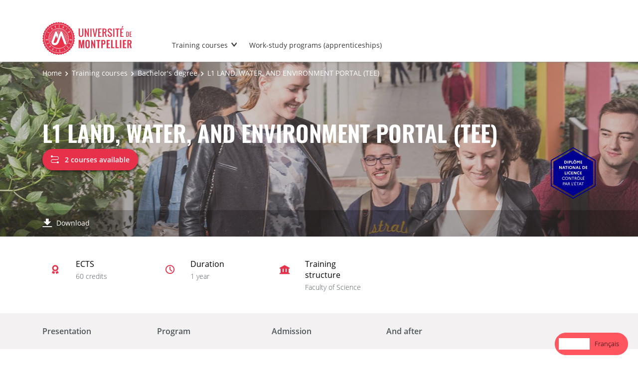

--- FILE ---
content_type: text/html; charset=UTF-8
request_url: https://formations.umontpellier.fr/fr/formations/licence-XA/l1-portail-terre-eau-environnement-tee-KNYMHC2B.html
body_size: 38843
content:

<!DOCTYPE html>
<html xmlns="http://www.w3.org/1999/xhtml" xml:lang="fr" lang="fr"><head><meta http-equiv="Content-Type" content="text/html; charset=UTF-8" /><meta content="width=device-width, initial-scale=1, shrink-to-fit=no, maximum-scale=1, user-scalable=0" name="viewport" /><meta content="Ametys CMS Open source (http://www.ametys.org)" name="generator" /><link href="/skins/UMontpellier/resources/templates/common/img/favicon/apple-touch-icon.png" sizes="76x76" rel="apple-touch-icon" /><link href="/skins/UMontpellier/resources/templates/common/img/favicon/favicon-32x32.png" sizes="32x32" type="image/png" rel="icon" /><link href="/skins/UMontpellier/resources/templates/common/img/favicon/favicon-16x16.png" sizes="16x16" type="image/png" rel="icon" /><link href="/skins/UMontpellier/resources/templates/common/img/favicon/site.webmanifes" rel="manifest" /><link href="/skins/UMontpellier/resources/img/favicon/favicon.ico" rel="shortcut icon" /><meta content="/skins/UMontpellier/resources/img/favicon/browserconfig.xml" name="msapplication-config" /><meta content="#ffffff" name="theme-color" /><meta content="Universit&eacute; de Montpellier" name="apple-mobile-web-app-title" /><meta content="Universit&eacute; de Montpellier" name="application-name" /><meta content="width=device-width, initial-scale=1, shrink-to-fit=no, maximum-scale=1, user-scalable=0" name="viewport" /><title>L1 PORTAIL TERRE, EAU, ENVIRONNEMENT (TEE) - Catalogue des formations - UM</title><meta name="generator" content="Ametys CMS Open source (http://www.ametys.org)" /><meta content="Ametys V4" name="author" /><meta content="Ametys V4" name="copyright" /><meta content="fr" name="language" /><meta content="15 days" name="revisit-after" /><meta content="L1 PORTAIL TERRE, EAU, ENVIRONNEMENT (TEE)" name="DC.title" /><meta content="p00000008823#utilisateurs" name="DC.creator" /><meta content="p00000809602#utilisateurs" name="DC.publisher" /><meta content="p00000809602#utilisateurs" name="DC.contributor" /><meta content="2025-03-28" name="DC.date" /><meta content="Text" name="DC.type" /><meta content="text/html" name="DC.format" /><meta content="programContent://96eb71ed-78a1-4efd-9a40-fcab865c8366" name="DC.identifier" /><meta content="fr" name="DC.language" /><meta content="fr" name="DC.coverage" /><!----><link href="https://formations.umontpellier.fr" hreflang="fr" rel="alternate" /><link href="https://formations-en.umontpellier.fr" hreflang="en" rel="alternate" /><noscript><div><img alt="" style="border:0" src="https://stats.umontpellier.fr/matomo.php?idsite=14&amp;rec=1" /></div></noscript><link href="/plugins/cms/dublincore/content.rdf?contentId=programContent://96eb71ed-78a1-4efd-9a40-fcab865c8366" rel="meta" /><link type="text/css" rel="stylesheet" href="/_plugins/web/resources-minimized/LTEwMjc5MzkzMTA.css" /><link type="text/css" rel="stylesheet" href="/_plugins/web/resources-minimized/NTgyODE1ODc.css" media="print,screen" /><link type="text/css" rel="stylesheet" href="/_plugins/web/resources-minimized/NjE5NjMxMjM3.css" media="screen" /><link type="text/css" rel="stylesheet" href="/_plugins/web/resources-minimized/MzkwMDIxNDEw.css" /><script type="text/javascript" src="/_plugins/web/resources-minimized/LTI0Nzk0MjMyNQ.js"></script><script type="text/javascript"><!--

            $ = $j = jQuery.noConflict();
        
// --></script><script type="text/javascript" src="/_plugins/web/resources-minimized/MTA0NzI4NjM1.js"></script><script type="text/javascript"><!--

            mejs.i18n.language('fr');
        
// --></script><script type="text/javascript"><!--

            ametysUser = null;
            
            var _ametysUserCallbacks = [];
            var _ametysUserRunning = false;
            
            var _fillUserInputs = function(id, field, callback)
            {
                if (this[field])
                {
                    var input = document.getElementById(id);
                    if (!input.value)
                    {
                        input.value = this[field];
                        if (typeof callback == "function")
                        {
                           callback(id, input, this[field]);
                        }
                    }
                }
            }
            
            
            
            function getAmetysUser(callback)
            {
                if (ametysUser && typeof(callback) == "function")
                {
                    callback(ametysUser);
                }
                else
                {
                    if (typeof(callback) == "function")
                    {
                        _ametysUserCallbacks.push(callback);
                    }
                    
                    if (!_ametysUserRunning)
                    {
                        _ametysUserRunning = true;
                        
                        $j.ajax({
                            url: "/_plugins/cms/current-user",
                            dataType: "json",
                            error: function(result, status, error) {
                                console.log(error);
                                ametysUser = null;
                                _ametysUserRunning = false;
                            },
                            success: function(user) {
                                ametysUser = user;
                                
                                if (ametysUser)
                                {
                                    ametysUser.fill = _fillUserInputs;
                                }
                                
                                for (var i=0; i < _ametysUserCallbacks.length; i++)
                                {
                                    try 
                                    {
                                        _ametysUserCallbacks[i](ametysUser);
                                    } 
                                    catch(e) 
                                    {
                                        console.error("Failed to invoked callback function " + _ametysUserCallbacks[i].name + ":", e);
                                    }
                                }
                                
                                _ametysUserRunning = false;
                            }
                        });
                    }
                }
            }
        
// --></script><script type="text/javascript"><!--

           ametysCookieConsentListener = [];
            
           
                function ametysCallCookieConsentListener(accept)
                {
                    for (var i = 0; i < ametysCookieConsentListener.length; i++)
                    {
                       ametysCookieConsentListener[i].apply(window, [accept]);
                    }
                }

                
// --></script><script type="text/javascript" src="/_plugins/web/resources-minimized/MTY5NTc2MTU0NA.js"></script><script type="text/javascript"><!--

            AmetysFront.CONTEXT_PATH = '';
            AmetysFront.ABSOLUTE_CONTEXT_PATH = 'https://formations.umontpellier.fr';
            AmetysFront.URI_PREFIX = '';
            AmetysFront.ABSOLUTE_URI_PREFIX = 'https://formations.umontpellier.fr';
            AmetysFront.MAX_UPLOAD_SIZE = 10485760 - 1000; // 1000 for request overhead
                
            AmetysFront.setAppParameter('siteName', 'um1');
            AmetysFront.setAppParameter('sitemapLanguage', 'fr');
            AmetysFront.setAppParameter('locale', 'fr');
        
// --></script><script type="text/javascript" src="/_plugins/web/resources-minimized/LTg0NTE1ODk4Mw.js"></script><script type="text/javascript"><!--

          $(document).on('ready', function () {
            // initialization of popups
            $.HSCore.components.HSPopup.init('.js-fancybox', {
              transitionEffect: false
            });
          });
        
// --></script><script type="text/javascript"><!--

            contextPath = ""; 
        
// --></script><script type="text/javascript" src="/_plugins/web/resources-minimized/Mzk4MTg0MDc3.js"></script><script src="https://cdn.weglot.com/weglot.min.js" type="text/javascript"></script><script><!--

            Weglot.initialize(
            { api_key: 'wg_5c19639d0e6c3c7e3b7810bec1da3b937' }
            );
            
// --></script><script type="text/javascript"><!--

                  var _paq = _paq || [];
                  
                  ametysCookieConsentListener.push(function(accept) {
                    if (accept)
                    {
                        _paq.push(["setDocumentTitle", document.domain + "/" + document.title]);
                        _paq.push(['setConsentGiven']);
                      (function() {
                        var u=(("https:" == document.location.protocol) ? "https://" : "http://") + "stats.umontpellier.fr/";
                        _paq.push(["setTrackerUrl", u+"matomo.php"]);
                        
                        var searchTracking = false;
                        var searchKeyword = $j("input[name='user.input.criterion.common$titleorwording$textfield$1']").val();
                        if (typeof searchKeyword !== "undefined" && searchKeyword != '')
                        {
                            // Internal search tracking on a search result page
                            _paq.push(["trackSiteSearch", searchKeyword.toLowerCase(), false, false]);
                            searchTracking = true;
                        }
                        
                        if (!searchTracking)
                        {
                            _paq.push(["trackPageView"]);
                        }
                        _paq.push(["enableLinkTracking"]);
                        _paq.push(["setSiteId", "14"]);
                        var d=document, g=d.createElement("script"), s=d.getElementsByTagName("script")[0]; g.type="text/javascript";
                        g.defer=true; g.async=true; g.src=u+"matomo.js"; s.parentNode.insertBefore(g,s);
                      })();
                        }
                        else
                        {
                            _paq.push(['forgetConsentGiven']);
                        }
                    });
                  
            
// --></script><script type="text/javascript" src="/_plugins/web/resources-minimized/LTY4OTY2NTA4NA.js"></script></head><body><header data-header-fix-effect="slide" data-header-fix-moment="600" id="js-header" class="ametys-header"><div class="ametys-header-top"><div class="container"><div class="ametys-header-top-inner"><p></p></div></div></div><div class="ametys-header-main"><div class="container"><div class="ametys-header-main-inner"><div class="ametys-header-logo"><a href="/fr/index.html"><img alt="Catalogue des formations - UM" src="/skins/UMontpellier/resources/templates/common/img/logo-header.svg" class="ametys-header-logo__img-desktop" /><img alt="Catalogue des formations - UM" src="/skins/UMontpellier/resources/templates/common/img/logo-header-mobile.svg" class="ametys-header-logo__img-mobile" /></a></div><div class="ametys-header-menu-wrap"><button data-target="#mainMenu" data-toggle="collapse" aria-controls="navBar" aria-expanded="false" type="button" class="ametys-hamburger"><span class="ametys-hamburger__box"><span class="ametys-hamburger__inner"></span></span></button><ul class="ametys-header-menu collapse" id="mainMenu"><li data-max-width="60%" data-animation-out="fadeOut" data-animation-in="fadeIn" class="ametys-header-menu__item hs-has-sub-menu"><a target="_blank" aria-expanded="false" aria-haspopup="true" href="/fr/campus.html" class="ametys-header-menu__link">Les formations</a><ul class="ametys-header-sub-menu hs-sub-menu"><li class="ametys-header-sub-menu__item"><a target="_blank" aria-expanded="false" aria-haspopup="true" href="/fr/campus/formations-courtes.html" class="ametys-header-sub-menu__link">Formations courtes</a></li><li class="ametys-header-sub-menu__item"><a target="_blank" aria-expanded="false" aria-haspopup="true" href="/fr/campus/formation-continue.html" class="ametys-header-sub-menu__link">Formation continue</a></li></ul></li><li data-max-width="60%" data-animation-out="fadeOut" data-animation-in="fadeIn" class="ametys-header-menu__item"><a target="_blank" aria-expanded="false" aria-haspopup="true" href="/fr/formations-alternance.html" class="ametys-header-menu__link">Formations en alternance (apprentissage)</a></li></ul></div><script><!--


              $.HSCore.helpers.HSHamburgers.init('.ametys-hamburger');

              $('.ametys-header-menu').HSMegaMenu({
                  
                event: 'hover',
                pageContainer: $('.container'),
                breakpoint: 767
                  
              });
                        
        
// --></script></div></div></div></header><main class="ametys-main"><div data-ametys-zone="default" id="ametys-cms-zone-default"><div data-ametys-zone-level="1" id="ametys-cms-zone-default-item-N10040" class="first last"><div class="ametys-cms-content  wrapper"><div style="background-image: url(/_object/ametys%253Aplugins/odf/ametys%253Acontents/orgunit-0341768m/_attribute/illustration/image/Sciences_crop360x1903.jpg?objectId=orgunitContent://d9fd3a1b-012d-4624-b419-1cbde2005a18); min-height: 360px;" class="ametys-main-banner-alt"><div class="container position-relative g-z-index-3"><ul class="ametys-breadcrumbs mb-0"><li class="ametys-breadcrumbs__item"><a href="/fr/index.html" class="ametys-breadcrumbs__link">Accueil</a></li><li class="ametys-breadcrumbs__item"><a href="/fr/formations.html" class="ametys-breadcrumbs__link">Formations</a></li><li class="ametys-breadcrumbs__item"><a href="/fr/formations/licence-XA.html" class="ametys-breadcrumbs__link">Licence</a></li><li class="ametys-breadcrumbs__item">L1 PORTAIL TERRE, EAU, ENVIRONNEMENT (TEE)</li></ul></div><div class="container position-relative g-z-index-4"><div class="ametys-main-banner-alt__category">&nbsp;</div><h1 class="ametys-main-banner-alt__title">L1 PORTAIL TERRE, EAU, ENVIRONNEMENT (TEE)</h1><div class="ametys-dropdown d-inline-block"><a data-dropdown-animation-out="fadeOut" data-dropdown-animation-in="fadeIn" data-dropdown-hide-on-scroll="false" data-dropdown-delay="0" data-dropdown-duration="200" data-dropdown-type="css-animation" data-dropdown-target="#hiddenCourses" data-dropdown-event="hover" aria-expanded="false" aria-haspopup="true" href="#" class="ametys-main-banner-alt__btn" id="hiddenCoursesInvoker"><span class="ametys-main-banner-alt__btn-icon ametys-icon-path"></span>2 parcours disponibles</a><div aria-labelledby="hiddenCoursesInvoker" class="ametys-dropdown-content-alt ametys-dropdown-content-alt--left u-dropdown--hidden w-300px w-lg-395px" id="hiddenCourses"><ul class="ametys-external-links-list"><li class="ametys-external-links-list__item"><a href="/fr/formations/licence-XA/l1-portail-terre-eau-environnement-tee-KNYMHC2B/sciences-de-la-terre-de-l-eau-et-de-l-environnement-KNYMJAB2.html" class="ametys-external-links-list__link"><span class="ametys-external-links-list__link-text">Sciences de la Terre, de l&#039;Eau et de l&#039;Environnement </span></a></li><li class="ametys-external-links-list__item"><a href="/fr/formations/licence-XA/l1-portail-terre-eau-environnement-tee-KNYMHC2B/science-de-la-terre-de-l-eau-et-de-l-environnement-ouisi-LEPGOEKN.html" class="ametys-external-links-list__link"><span class="ametys-external-links-list__link-text">Science de la Terre, de l&#039;Eau et de l&#039;environnement - OuiSi</span></a></li></ul></div></div></div><div class="ametys-main-banner-label"><div class="ametys-main-banner-label-inner"><img alt="" src="/skins/UMontpellier/resources/templates/common/img/labels/DNL.svg" class="ametys-main-banner-label__img" /></div></div><footer class="ametys-main-banner-alt-footer g-z-index-3"><div class="container"><div class="ametys-main-banner-alt-footer-inner"><div class="ametys-main-banner-alt-footer-section"><ul class="ametys-main-banner-alt-action-list"><li class="ametys-main-banner-alt-action-list__item"><a target="_blank" href="/plugins/odf-web/um1/_content/program-l1-portail-terre-eau-environnement-tee/L1%20PORTAIL%20TERRE,%20EAU,%20ENVIRONNEMENT%20(TEE).pdf" class="ametys-main-banner-alt-action-list__link"><span class="ametys-main-banner-alt-action-list__item-icon ametys-icon-download"></span><span class="ametys-main-banner-alt-action-list__item-text">T&eacute;l&eacute;charger</span></a></li></ul></div></div></div></footer></div><div class="ametys-main-content course-single program"><section class="g-py-40"><div class="container"><ul class="ametys-benefits-alt"><li class="ametys-benefits-alt__item"><div class="ametys-benefits-alt__item-icon"><span class="ametys-icon-medal"></span></div><div class="ametys-benefits-alt__item-description"><h2 class="ametys-benefits-alt__item-title">ECTS</h2><p class="ametys-benefits-alt__item-text">60 cr&eacute;dits</p></div></li><li class="ametys-benefits-alt__item"><div class="ametys-benefits-alt__item-icon"><span class="ametys-icon-clock"></span></div><div class="ametys-benefits-alt__item-description"><h2 class="ametys-benefits-alt__item-title">Dur&eacute;e</h2><p class="ametys-benefits-alt__item-text">1 an</p></div></li><li class="ametys-benefits-alt__item"><div class="ametys-benefits-alt__item-icon"><span class="ametys-icon-building"></span></div><div class="ametys-benefits-alt__item-description"><h2 class="ametys-benefits-alt__item-title">Structure de formation</h2><p class="ametys-benefits-alt__item-text">Facult&eacute; des Sciences</p></div></li></ul></div></section><div style="height: 72px;" id="pageNavWrap"><nav class="ametys-sections-nav-wrap" id="pageNav"><div class="container"><ul class="ametys-sections-nav" id="pageNavigation"><li class="ametys-sections-nav__item"><a href="#tab-N10375" class="ametys-sections-nav__link">Pr&eacute;sentation</a></li><li class="ametys-sections-nav__item"><a href="#tab-N10640" class="ametys-sections-nav__link">Programme</a></li><li class="ametys-sections-nav__item"><a href="#tab-N1064E" class="ametys-sections-nav__link">Admission</a></li><li class="ametys-sections-nav__item"><a href="#tab-N106A4" class="ametys-sections-nav__link">Et apr&egrave;s</a></li></ul></div></nav></div><div id="tab-N10375"><div class="container"><section class="g-py-50"><h2 class="ametys-section-title">Pr&eacute;sentation</h2><div data-max-height="150" class="ametys-limited-content" id="limited-content-N1037A"><div class="ametys-richtext ametys-limited-content__body g-font-size-16"><p>Le L1 TEE vise &agrave; poser d&egrave;s le d&eacute;but de la formation de licence les grands enjeux associ&eacute;s aux sciences de la Terre et de l&rsquo;Eau. Ainsi plusieurs Unit&eacute;s d&rsquo;enseignement abordent les probl&eacute;matiques des ressources, des changements globaux, des pollutions, de l&rsquo;&eacute;volution de la Terre et de la vie.</p><p>Le L1 TEE permet &eacute;galement une remise &agrave; niveau des &eacute;tudiants dans les disciplines g&eacute;n&eacute;rales comme les math&eacute;matiques, la physique, la chimie, les sciences de la Terre. Ces UE sont des UE construites sp&eacute;cifiquement pour r&eacute;pondre &agrave; la diversit&eacute; des profils &eacute;tudiants venant de terminale.</p><p>Plusieurs dispositifs d&rsquo;accompagnement sont mis en place pour favoriser l&rsquo;int&eacute;gration et la r&eacute;ussite des &eacute;tudiants dans notre Universit&eacute;.</p></div><a data-invoker="true" data-open-icon="material-icons remove_circle" data-close-icon="material-icons add_circle" data-open-text="Lire moins" data-close-text="Lire plus" href="#" class="ametys-limited-content__btn closed"><span data-invoker-text="true" class="ametys-limited-content__btn-text">Lire plus</span><span data-invoker-icon="true" class="ametys-limited-content__btn-icon material-icons add_circle"></span></a></div><script><!--

            $j(document).ready(function() {
                $j.HSCore.components.HSLimitedContent.init('#limited-content-N1037A', {
                    bodySelector: '.ametys-limited-content__body',
                    btnSelector: '.ametys-limited-content__btn'
                });
                
                $j('#limited-content-N1037A').HSAmetysInvokerChangeText({
                    closedCheckClass: 'closed'
                });
            });
        
// --></script></section><div class="ametys-courses-single-two-columns-content"><div class="ametys-courses-single-two-columns-content__body"><section class="g-mb-35"><h2 class="ametys-section-sub-title ametys-section-sub-title--has-line g-mb-30">Les + de la formation</h2><div data-max-height="220" class="ametys-limited-content" id="limited-content-N103B9"><div class="ametys-richtext ametys-limited-content__body g-font-size-16"><p>Petits effectifs (80 &eacute;tudiants)</p></div><a data-invoker="true" data-open-icon="material-icons remove_circle" data-close-icon="material-icons add_circle" data-open-text="Lire moins" data-close-text="Lire plus" href="#" class="ametys-limited-content__btn closed"><span data-invoker-text="true" class="ametys-limited-content__btn-text">Lire plus</span><span data-invoker-icon="true" class="ametys-limited-content__btn-icon material-icons add_circle"></span></a></div><script><!--

            $j(document).ready(function() {
                $j.HSCore.components.HSLimitedContent.init('#limited-content-N103B9', {
                    bodySelector: '.ametys-limited-content__body',
                    btnSelector: '.ametys-limited-content__btn'
                });
                
                $j('#limited-content-N103B9').HSAmetysInvokerChangeText({
                    closedCheckClass: 'closed'
                });
            });
        
// --></script></section></div><aside class="ametys-courses-single-two-columns-content__sidebar"><section class="g-mb-55"><h2 class="ametys-section-title">R&eacute;sum&eacute; de la formation</h2><div class="ametys-richtext"><table style="width: 100%;" class="data"><tbody><tr></tr><tr><td style="width: 34px;"><span class="ametys-icon-graduation-cap"></span></td><th><p>Dipl&ocirc;me</p></th><td style="width: 215px;"><p>Licence</p></td></tr><tr><td style="width: 34px;"><span class="ametys-icon-book"></span></td><th><p>Niveau d&#039;entr&eacute;e obligatoire</p></th><td style="width: 215px;"><p>Non</p></td></tr><tr><td style="width: 34px;"><span class="ametys-icon-protection"></span></td><th><p>R&eacute;gime d&#039;&eacute;tude</p></th><td style="width: 215px;"><p>Formation continue</p></td></tr><tr><td style="width: 34px;"><span class="ametys-icon-book"></span></td><th><p>Formation &agrave; distance</p></th><td style="width: 215px;"><p>Non</p></td></tr><tr><td style="width: 34px;"><span class="ametys-icon-pin"></span></td><th><p>Lieu(x)</p></th><td style="width: 215px;"><p>Montpellier - Facult&eacute; des Sciences<br />Montpellier - Triolet</p></td></tr></tbody></table></div></section><section class="g-mb-55"><h2 class="ametys-section-title">Lieux d&#039;enseignement</h2><div style="height: 290px" id="map-1867220216410418" class="ametys-map"></div><script type="text/javascript"><!--

                    var latitude = 43.631346169477446;
                    var longitude = 3.8626438379287724;
                    
                    var mymap = L.map('map-1867220216410418').setView([latitude, longitude], 13);
                    
                    // Use OpenStreetMap as tile provider
                    L.tileLayer('https://{s}.tile.openstreetmap.org/{z}/{x}/{y}.png', {
                        maxZoom: 19,
                        attribution: '&copy; OpenStreetMap contributors'
                    }).addTo(mymap);;
    
                     var latLngs = [];
                    
                        var marker = L.marker([43.631346169477446, 3.8626438379287724], {icon: new AmetysMarkers.Icon({})});
                        marker.addTo(mymap);
                        
                        
                            marker.bindPopup("Montpellier - Faculté des Sciences");
                        
                        latLngs.push(marker.getLatLng());
                    
                        var marker = L.marker([43.63275170350493, 3.862681388854981], {icon: new AmetysMarkers.Icon({})});
                        marker.addTo(mymap);
                        
                        
                            marker.bindPopup("Montpellier - Triolet");
                        
                        latLngs.push(marker.getLatLng());
                    
                    
                      if (latLngs.length > 1)
                      {
                            // Center and zoom the map on all markers
                            var markerBounds = L.latLngBounds(latLngs);
                            mymap.fitBounds(markerBounds);
                      }
                
// --></script></section><section class="g-mb-55"><h2 class="ametys-section-title">Contacts</h2><ul class="ametys-persons-list"><li class="ametys-persons-list__item"><div class="ametys-person-info ametys-person-info--horizontal"><div class="ametys-person-info__body"><h2 class="ametys-person-info__title">Sylvain ADNET</h2><span class="ametys-person-info__role">Responsable p&eacute;dagogique</span><ul class="ametys-person-info-contacts"><li class="ametys-person-info-contacts__item"><span class="ametys-person-info-contacts__item-icon ametys-icon-envelope"></span><a href="javascript:void(0)" id="M38129029882786747">sylvain.adnet<span style="position: absolute; left: -1000px; top: -1000px;"> </span>@<span style="position: absolute; left: -1000px; top: -1000px;"> </span>umontpellier.fr</a><script type="text/javascript"><!--

			let M38129029882786747="sylvain.adnet"; 
            M38129029882786747 +="@"; 
            M38129029882786747 +="umontpellier.fr"; 
            document.getElementById('M38129029882786747').setAttribute('href', 'mailto:' + M38129029882786747);
		
// --></script></li></ul></div></div></li></ul></section></aside></div></div></div><div class="ametys-tab" id="tab-N10640"><section class="g-py-55"><div class="container"><h2 class="ametys-section-title g-mb-45">Programme</h2><div data-max-height="220" class="ametys-limited-content" id="limited-content-N10645"><div class="ametys-richtext ametys-limited-content__body g-font-size-16"><p>Le L1 TEE propose plusieurs dispositifs ayant pour but de favoriser la r&eacute;ussite des &eacute;tudiants et de palier &agrave; leurs difficult&eacute;s.</p><p>Au premier semestre, une UE sp&eacute;cifique &laquo;&nbsp; <strong>M&eacute;tiers en Sciences de la Terre, de l&rsquo;Eau et Environnement&nbsp;</strong>&raquo; permet aux &eacute;tudiants de r&eacute;fl&eacute;chir &agrave; leur projet professionnel et d&rsquo;ainsi susciter des vocations et de la motivation.</p><p>Pour les &eacute;tudiants en difficult&eacute; d&egrave;s les premi&egrave;res &eacute;valuations, un dispositif de tutorat &eacute;tudiant sera mis en place d&egrave;s le milieu du premier semestre. Un &eacute;tudiant de master ou doctorat accompagnera ainsi un groupe d&rsquo;&eacute;tudiant en difficult&eacute;.</p><p>Au second semestre, deux possibilit&eacute;s s&rsquo;offriront aux &eacute;tudiants se trouvant dans les situations suivantes&nbsp;:</p><p>* si une r&eacute;orientation est envisag&eacute;e, un programme de remise &agrave; niveau permettra aux &eacute;tudiants de renforcer leur niveau dans les principales disciplines scientifiques en 6 &agrave; 8 semaines, de mani&egrave;re &agrave; pouvoir pr&eacute;senter ces acquis dans leur dossier ParcourSup.<br />* si les difficult&eacute;s sont trop importantes mais que les &eacute;tudiants souhaitent pers&eacute;v&eacute;rer &agrave; la facult&eacute; des sciences, le semestre 2 sera all&eacute;g&eacute; (10-15 ECTS au lieu de 30 ECTS) pour laisser la place &agrave; une rem&eacute;diation sp&eacute;cifique, ax&eacute;e sur les difficult&eacute;s rencontr&eacute;es dans certaines UE et les lacunes plus anciennes. Cela permettra aux &eacute;tudiants suivant ce programme de pr&eacute;parer la session deux des UE du premier semestre et d&rsquo;&eacute;taler sur deux ans l&rsquo;acquisition des connaissances de la L1.</p></div><a data-invoker="true" data-open-icon="material-icons remove_circle" data-close-icon="material-icons add_circle" data-open-text="Lire moins" data-close-text="Lire plus" href="#" class="ametys-limited-content__btn closed"><span data-invoker-text="true" class="ametys-limited-content__btn-text">Lire plus</span><span data-invoker-icon="true" class="ametys-limited-content__btn-icon material-icons add_circle"></span></a></div><script><!--

            $j(document).ready(function() {
                $j.HSCore.components.HSLimitedContent.init('#limited-content-N10645', {
                    bodySelector: '.ametys-limited-content__body',
                    btnSelector: '.ametys-limited-content__btn'
                });
                
                $j('#limited-content-N10645').HSAmetysInvokerChangeText({
                    closedCheckClass: 'closed'
                });
            });
        
// --></script><h3 class="ametys-richtext-title-5">S&eacute;lectionnez un programme</h3><div role="tablist" class="ametys-checkbox-badged-wrap ametys-checkbox-badged-wrap--lg-v2 nav g-mb-30" id="programmeBadges"><div data-toggle="tab" data-target="#tab-content-KNYMJAB2-N106EA" role="tab" class="ametys-checkbox-badge ametys-checkbox-badge--alt ametys-checkbox-badge--rounded ametys-checkbox-badge--lg-v2 active" aria-selected="true"><input value="subProgramContent://c0ea5284-54ff-49ff-a40b-d6a5c7d060d1" type="radio" name="programFilterRadioGroup" class="ametys-checkbox-badge__control" id="programFilterRadioKNYMJAB2-N106EA" checked="checked" /><label for="programFilterRadioKNYMJAB2-N106EA" class="ametys-checkbox-badge__label"><span class="ametys-checkbox-badge__label-text">Sciences de la Terre, de l&#039;Eau et de l&#039;Environnement </span><span class="ametys-checkbox-badge__label-indicator"><span class="ametys-checkbox-badge__label-indicator-text">Parcours</span></span></label></div><div data-toggle="tab" data-target="#tab-content-LEPGOEKN-N11291" role="tab" class="ametys-checkbox-badge ametys-checkbox-badge--alt ametys-checkbox-badge--rounded ametys-checkbox-badge--lg-v2"><input value="subProgramContent://dc91fdbb-0437-4f34-bc86-d4aefe07c757" type="radio" name="programFilterRadioGroup" class="ametys-checkbox-badge__control" id="programFilterRadioLEPGOEKN-N11291" /><label for="programFilterRadioLEPGOEKN-N11291" class="ametys-checkbox-badge__label"><span class="ametys-checkbox-badge__label-text">Science de la Terre, de l&#039;Eau et de l&#039;environnement - OuiSi</span><span class="ametys-checkbox-badge__label-indicator"><span class="ametys-checkbox-badge__label-indicator-text">Parcours</span></span></label></div></div><script><!--

            $j('#programmeBadges [data-toggle="tab"]').on('show.bs.tab', function (e) {
                
                var $this = $j(this),
                    $radio = $this.find('.ametys-checkbox-badge__control');
                
                $radio.prop('checked', true);
            });
            
            $j.HSCore.components.HSScrollTo.init('#programmeBadges .ametys-checkbox-badge', {
                header: '#pageNav',
                target: '#programmeContent',
                mobileOnly: true
            });
        
// --></script><div class="tab-content" id="programmeContent"><div role="tabpanel" class="tab-pane active" id="tab-content-KNYMJAB2-N106EA"><div><div class="ametys-custom-typo-v1 g-mb-30"><div class="ametys-richtext"><h3 class="ametys-richtext-title-4">Sciences de la Terre, de l&#039;Eau et de l&#039;Environnement </h3><p>Au sein de la mention de licence Terre-Eau-Environnement, le parcours &laquo;&nbsp;Sciences de la Terre, de l&rsquo;Eau et de l&rsquo;Environnement&nbsp;&raquo; (STEE) a pour objectif principal une pr&eacute;paration des &eacute;tudiants &agrave; leur int&eacute;gration dans les mentions de masters, principalement en Sciences de la Terre, Plan&egrave;tes et Environnement (STPE) et Sciences de l&rsquo;Eau, et &eacute;ventuellement les mentions de masters pluridisciplinaires en Sciences de l&rsquo;environnement.</p><p><a href="/fr/formations/licence-XA/l1-portail-terre-eau-environnement-tee-KNYMHC2B/sciences-de-la-terre-de-l-eau-et-de-l-environnement-KNYMJAB2.html" class="know-more">Voir la page compl&egrave;te de ce parcours</a></p></div></div><nav><ul role="tablist" class="ametys-tabs-controls ametys-tabs-controls--justified nav"><li class="ametys-tabs-controls__item"><a data-toggle="tab" aria-selected="true" aria-controls="tab1" role="tab" href="#semester-LEOE6SDG-N106F1" class="ametys-tabs-controls__link active">Semestre 1</a></li><li class="ametys-tabs-controls__item"><a data-toggle="tab" aria-selected="false" aria-controls="tab1" role="tab" href="#semester-LEOE7EVU-N10B2A" class="ametys-tabs-controls__link">Semestre 2</a></li></ul></nav></div><div class="tab-content"><div role="tabpanel" class="tab-pane active" id="semester-LEOE6SDG-N106F1"><ul class="ametys-accordion accordion mb-0" id="accordion-LEOE6SDG"><li class="ametys-accordion__item"><header class="ametys-accordion__item-header ametys-accordion__item-header--top"><a data-target="#course-M5NX6UCI" data-toggle="collapse" aria-expanded="false" href="#" class="ametys-accordion__item-invoker collapsed"><span class="fas fa-angle-down"></span></a><h2 class="ametys-accordion__item-title"><a data-speed="350" data-src="#popup-M5NX6UCI-N10710" href="javascript:;" id="popup-M5NX6UCI-invoker-N10710">UE CHOIX TEE</a><script type="text/javascript"><!--

                        $j.HSCore.components.HSPopup.init('#popup-M5NX6UCI-invoker-N10710', {
                            touch: false,
                            autoFocus: false,
                            afterShow: function(instance, current) {
                                
                                
                                function _updateLink(answer)
                                {
                                    $j.HSCore.components.HSToggleFavorite.init('#course-M5NX6UCI-add-to-wishlist-N10710', {
                                        isInWishList: answer,
                                        itemId: "courseContent://b9521196-dbeb-4e85-ad80-d0af5ea8cbba",
                                        itemTitle: "UE CHOIX TEE",
                                        callback: function() {}
                                    });
                                }
                                
                                ODFCart.hasItem('courseContent://b9521196-dbeb-4e85-ad80-d0af5ea8cbba', _updateLink);
                            }
                        });
                    
// --></script></h2><span class="ametys-accordion__item-text">30 cr&eacute;dits</span><span class="ametys-accordion__item-badge"></span></header><div class="collapse" id="course-M5NX6UCI"><div class="ametys-accordion__item-body"><ul class="ametys-accordion ametys-accordion--inner accordion"><li class="ametys-accordion__item"><header class="ametys-accordion__item-header"><h2 class="ametys-accordion__item-title"><a data-speed="350" data-src="#popup-LEOE6TUN-N10741" href="javascript:;" id="popup-LEOE6TUN-invoker-N10741">G&eacute;ologie</a><script type="text/javascript"><!--

                        $j.HSCore.components.HSPopup.init('#popup-LEOE6TUN-invoker-N10741', {
                            touch: false,
                            autoFocus: false,
                            afterShow: function(instance, current) {
                                
                                
                                function _updateLink(answer)
                                {
                                    $j.HSCore.components.HSToggleFavorite.init('#course-LEOE6TUN-add-to-wishlist-N10741', {
                                        isInWishList: answer,
                                        itemId: "courseContent://dc6b9cbc-c63d-4e32-bda3-3147b55fc005",
                                        itemTitle: "G\u00E9ologie",
                                        callback: function() {}
                                    });
                                }
                                
                                ODFCart.hasItem('courseContent://dc6b9cbc-c63d-4e32-bda3-3147b55fc005', _updateLink);
                            }
                        });
                    
// --></script></h2><span class="ametys-accordion__item-text">4 cr&eacute;dits</span><span class="ametys-accordion__item-badge"></span></header></li><li class="ametys-accordion__item"><header class="ametys-accordion__item-header"><h2 class="ametys-accordion__item-title"><a data-speed="350" data-src="#popup-KO8E2G9R-N10797" href="javascript:;" id="popup-KO8E2G9R-invoker-N10797">Chimie g&eacute;n&eacute;rale 1</a><script type="text/javascript"><!--

                        $j.HSCore.components.HSPopup.init('#popup-KO8E2G9R-invoker-N10797', {
                            touch: false,
                            autoFocus: false,
                            afterShow: function(instance, current) {
                                
                                
                                function _updateLink(answer)
                                {
                                    $j.HSCore.components.HSToggleFavorite.init('#course-KO8E2G9R-add-to-wishlist-N10797', {
                                        isInWishList: answer,
                                        itemId: "courseContent://25581663-520f-45d7-95bb-bd70d116ac47",
                                        itemTitle: "Chimie g\u00E9n\u00E9rale 1",
                                        callback: function() {}
                                    });
                                }
                                
                                ODFCart.hasItem('courseContent://25581663-520f-45d7-95bb-bd70d116ac47', _updateLink);
                            }
                        });
                    
// --></script></h2><span class="ametys-accordion__item-text">4 cr&eacute;dits</span><span class="ametys-accordion__item-badge"></span></header></li><li class="ametys-accordion__item"><header class="ametys-accordion__item-header"><h2 class="ametys-accordion__item-title"><a data-speed="350" data-src="#popup-KVAPQ98K-N107DC" href="javascript:;" id="popup-KVAPQ98K-invoker-N107DC">Des cellules aux organismes</a><script type="text/javascript"><!--

                        $j.HSCore.components.HSPopup.init('#popup-KVAPQ98K-invoker-N107DC', {
                            touch: false,
                            autoFocus: false,
                            afterShow: function(instance, current) {
                                
                                
                                function _updateLink(answer)
                                {
                                    $j.HSCore.components.HSToggleFavorite.init('#course-KVAPQ98K-add-to-wishlist-N107DC', {
                                        isInWishList: answer,
                                        itemId: "courseContent://dc86e70a-756f-4bde-95d6-1e8fdd2f9a0a",
                                        itemTitle: "Des cellules aux organismes",
                                        callback: function() {}
                                    });
                                }
                                
                                ODFCart.hasItem('courseContent://dc86e70a-756f-4bde-95d6-1e8fdd2f9a0a', _updateLink);
                            }
                        });
                    
// --></script></h2><span class="ametys-accordion__item-text">4 cr&eacute;dits</span><span class="ametys-accordion__item-badge"></span></header></li><li class="ametys-accordion__item"><header class="ametys-accordion__item-header"><h2 class="ametys-accordion__item-title"><a data-speed="350" data-src="#popup-KO8FCGS6-N10845" href="javascript:;" id="popup-KO8FCGS6-invoker-N10845">Math&eacute;matiques pour TEE S1</a><script type="text/javascript"><!--

                        $j.HSCore.components.HSPopup.init('#popup-KO8FCGS6-invoker-N10845', {
                            touch: false,
                            autoFocus: false,
                            afterShow: function(instance, current) {
                                
                                
                                function _updateLink(answer)
                                {
                                    $j.HSCore.components.HSToggleFavorite.init('#course-KO8FCGS6-add-to-wishlist-N10845', {
                                        isInWishList: answer,
                                        itemId: "courseContent://1ea352b1-a022-432c-a6a5-7c441af1b581",
                                        itemTitle: "Math\u00E9matiques pour TEE S1",
                                        callback: function() {}
                                    });
                                }
                                
                                ODFCart.hasItem('courseContent://1ea352b1-a022-432c-a6a5-7c441af1b581', _updateLink);
                            }
                        });
                    
// --></script></h2><span class="ametys-accordion__item-text">3 cr&eacute;dits</span><span class="ametys-accordion__item-badge"></span></header></li><li class="ametys-accordion__item"><header class="ametys-accordion__item-header"><h2 class="ametys-accordion__item-title"><a data-speed="350" data-src="#popup-KO8EMH3G-N10902" href="javascript:;" id="popup-KO8EMH3G-invoker-N10902">Des organismes aux &eacute;cosyst&egrave;mes</a><script type="text/javascript"><!--

                        $j.HSCore.components.HSPopup.init('#popup-KO8EMH3G-invoker-N10902', {
                            touch: false,
                            autoFocus: false,
                            afterShow: function(instance, current) {
                                
                                
                                function _updateLink(answer)
                                {
                                    $j.HSCore.components.HSToggleFavorite.init('#course-KO8EMH3G-add-to-wishlist-N10902', {
                                        isInWishList: answer,
                                        itemId: "courseContent://85aaeadc-dfad-4bda-a08c-5bbc743a98e1",
                                        itemTitle: "Des organismes aux \u00E9cosyst\u00E8mes",
                                        callback: function() {}
                                    });
                                }
                                
                                ODFCart.hasItem('courseContent://85aaeadc-dfad-4bda-a08c-5bbc743a98e1', _updateLink);
                            }
                        });
                    
// --></script></h2><span class="ametys-accordion__item-text">2 cr&eacute;dits</span><span class="ametys-accordion__item-badge"></span></header></li><li class="ametys-accordion__item"><header class="ametys-accordion__item-header"><h2 class="ametys-accordion__item-title"><a data-speed="350" data-src="#popup-KO8EMHXI-N10976" href="javascript:;" id="popup-KO8EMHXI-invoker-N10976">Sciences pour l&#039;environnement</a><script type="text/javascript"><!--

                        $j.HSCore.components.HSPopup.init('#popup-KO8EMHXI-invoker-N10976', {
                            touch: false,
                            autoFocus: false,
                            afterShow: function(instance, current) {
                                
                                
                                function _updateLink(answer)
                                {
                                    $j.HSCore.components.HSToggleFavorite.init('#course-KO8EMHXI-add-to-wishlist-N10976', {
                                        isInWishList: answer,
                                        itemId: "courseContent://1bfa2127-3297-4f6e-9e60-d73c662ae79d",
                                        itemTitle: "Sciences pour l\'environnement",
                                        callback: function() {}
                                    });
                                }
                                
                                ODFCart.hasItem('courseContent://1bfa2127-3297-4f6e-9e60-d73c662ae79d', _updateLink);
                            }
                        });
                    
// --></script></h2><span class="ametys-accordion__item-text">4 cr&eacute;dits</span><span class="ametys-accordion__item-badge"></span></header></li><li class="ametys-accordion__item"><header class="ametys-accordion__item-header"><h2 class="ametys-accordion__item-title"><a data-speed="350" data-src="#popup-LEOE6UN9-N109D2" href="javascript:;" id="popup-LEOE6UN9-invoker-N109D2">Physique pour TEE</a><script type="text/javascript"><!--

                        $j.HSCore.components.HSPopup.init('#popup-LEOE6UN9-invoker-N109D2', {
                            touch: false,
                            autoFocus: false,
                            afterShow: function(instance, current) {
                                
                                
                                function _updateLink(answer)
                                {
                                    $j.HSCore.components.HSToggleFavorite.init('#course-LEOE6UN9-add-to-wishlist-N109D2', {
                                        isInWishList: answer,
                                        itemId: "courseContent://b1b2167a-1c18-4228-90b0-256290c0f445",
                                        itemTitle: "Physique pour TEE",
                                        callback: function() {}
                                    });
                                }
                                
                                ODFCart.hasItem('courseContent://b1b2167a-1c18-4228-90b0-256290c0f445', _updateLink);
                            }
                        });
                    
// --></script></h2><span class="ametys-accordion__item-text">3 cr&eacute;dits</span><span class="ametys-accordion__item-badge"></span></header></li><li class="ametys-accordion__item"><header class="ametys-accordion__item-header"><h2 class="ametys-accordion__item-title"><a data-speed="350" data-src="#popup-KO8DH3WW-N109F5" href="javascript:;" id="popup-KO8DH3WW-invoker-N109F5">Anglais S1</a><script type="text/javascript"><!--

                        $j.HSCore.components.HSPopup.init('#popup-KO8DH3WW-invoker-N109F5', {
                            touch: false,
                            autoFocus: false,
                            afterShow: function(instance, current) {
                                
                                
                                function _updateLink(answer)
                                {
                                    $j.HSCore.components.HSToggleFavorite.init('#course-KO8DH3WW-add-to-wishlist-N109F5', {
                                        isInWishList: answer,
                                        itemId: "courseContent://1bf363d8-0fcd-4e47-9178-4ba59f9d8857",
                                        itemTitle: "Anglais S1",
                                        callback: function() {}
                                    });
                                }
                                
                                ODFCart.hasItem('courseContent://1bf363d8-0fcd-4e47-9178-4ba59f9d8857', _updateLink);
                            }
                        });
                    
// --></script></h2><span class="ametys-accordion__item-text">1 cr&eacute;dits</span><span class="ametys-accordion__item-badge"></span></header></li><li class="ametys-accordion__item"><header class="ametys-accordion__item-header"><h2 class="ametys-accordion__item-title"><a data-speed="350" data-src="#popup-KLJLD8BC-N10A29" href="javascript:;" id="popup-KLJLD8BC-invoker-N10A29">La Terre et ses ressources</a><script type="text/javascript"><!--

                        $j.HSCore.components.HSPopup.init('#popup-KLJLD8BC-invoker-N10A29', {
                            touch: false,
                            autoFocus: false,
                            afterShow: function(instance, current) {
                                
                                
                                function _updateLink(answer)
                                {
                                    $j.HSCore.components.HSToggleFavorite.init('#course-KLJLD8BC-add-to-wishlist-N10A29', {
                                        isInWishList: answer,
                                        itemId: "courseContent://2694b6e9-c65f-4670-b9d5-876a4588a51b",
                                        itemTitle: "La Terre et ses ressources",
                                        callback: function() {}
                                    });
                                }
                                
                                ODFCart.hasItem('courseContent://2694b6e9-c65f-4670-b9d5-876a4588a51b', _updateLink);
                            }
                        });
                    
// --></script></h2><span class="ametys-accordion__item-text">4 cr&eacute;dits</span><span class="ametys-accordion__item-badge"></span></header></li><li class="ametys-accordion__item"><header class="ametys-accordion__item-header"><h2 class="ametys-accordion__item-title"><a data-speed="350" data-src="#popup-KO8FCH6R-N10AB9" href="javascript:;" id="popup-KO8FCH6R-invoker-N10AB9">M&eacute;tiers en Sciences de la Terre, de l&#039;Eau et Environnement</a><script type="text/javascript"><!--

                        $j.HSCore.components.HSPopup.init('#popup-KO8FCH6R-invoker-N10AB9', {
                            touch: false,
                            autoFocus: false,
                            afterShow: function(instance, current) {
                                
                                
                                function _updateLink(answer)
                                {
                                    $j.HSCore.components.HSToggleFavorite.init('#course-KO8FCH6R-add-to-wishlist-N10AB9', {
                                        isInWishList: answer,
                                        itemId: "courseContent://b24a4c2d-242f-47f4-be6e-f5f0c0b0a665",
                                        itemTitle: "M\u00E9tiers en Sciences de la Terre, de l\'Eau et Environnement",
                                        callback: function() {}
                                    });
                                }
                                
                                ODFCart.hasItem('courseContent://b24a4c2d-242f-47f4-be6e-f5f0c0b0a665', _updateLink);
                            }
                        });
                    
// --></script></h2><span class="ametys-accordion__item-text">1 cr&eacute;dits</span><span class="ametys-accordion__item-badge"></span></header></li></ul></div></div></li></ul></div><div role="tabpanel" class="tab-pane" id="semester-LEOE7EVU-N10B2A"><ul class="ametys-accordion accordion mb-0" id="accordion-LEOE7EVU"><li class="ametys-accordion__item ametys-accordion__item--container"><header class="ametys-accordion__item-header"><h2 class="ametys-accordion__item-title"><span class="ametys-accordion__item-instructions">Au choix : 1 parmi 2</span></h2><span class="ametys-accordion__item-text"></span><span class="ametys-accordion__item-badge"></span></header><ul class="ametys-accordion"><li class="ametys-accordion__item"><header class="ametys-accordion__item-header ametys-accordion__item-header--top"><a data-target="#course-M5NXOKRM" data-toggle="collapse" aria-expanded="false" href="#" class="ametys-accordion__item-invoker collapsed"><span class="fas fa-angle-down"></span></a><h2 class="ametys-accordion__item-title"><a data-speed="350" data-src="#popup-M5NXOKRM-N10B59" href="javascript:;" id="popup-M5NXOKRM-invoker-N10B59">Choix HAT201T</a><script type="text/javascript"><!--

                        $j.HSCore.components.HSPopup.init('#popup-M5NXOKRM-invoker-N10B59', {
                            touch: false,
                            autoFocus: false,
                            afterShow: function(instance, current) {
                                
                                
                                function _updateLink(answer)
                                {
                                    $j.HSCore.components.HSToggleFavorite.init('#course-M5NXOKRM-add-to-wishlist-N10B59', {
                                        isInWishList: answer,
                                        itemId: "courseContent://ae1d0811-1204-4dcd-a2c2-6e4f3ba753af",
                                        itemTitle: "Choix HAT201T",
                                        callback: function() {}
                                    });
                                }
                                
                                ODFCart.hasItem('courseContent://ae1d0811-1204-4dcd-a2c2-6e4f3ba753af', _updateLink);
                            }
                        });
                    
// --></script></h2><span class="ametys-accordion__item-text"></span><span class="ametys-accordion__item-badge"></span></header><div class="collapse" id="course-M5NXOKRM"><div class="ametys-accordion__item-body"><ul class="ametys-accordion ametys-accordion--inner accordion"><li class="ametys-accordion__item"><header class="ametys-accordion__item-header"><h2 class="ametys-accordion__item-title"><a data-speed="350" data-src="#popup-KO8FCVQN-N10B82" href="javascript:;" id="popup-KO8FCVQN-invoker-N10B82">Exp&eacute;rimentation et dynamique terrestre</a><script type="text/javascript"><!--

                        $j.HSCore.components.HSPopup.init('#popup-KO8FCVQN-invoker-N10B82', {
                            touch: false,
                            autoFocus: false,
                            afterShow: function(instance, current) {
                                
                                
                                function _updateLink(answer)
                                {
                                    $j.HSCore.components.HSToggleFavorite.init('#course-KO8FCVQN-add-to-wishlist-N10B82', {
                                        isInWishList: answer,
                                        itemId: "courseContent://6acc3987-27b4-4a47-bb2e-87b6a9895468",
                                        itemTitle: "Exp\u00E9rimentation et dynamique terrestre",
                                        callback: function() {}
                                    });
                                }
                                
                                ODFCart.hasItem('courseContent://6acc3987-27b4-4a47-bb2e-87b6a9895468', _updateLink);
                            }
                        });
                    
// --></script></h2><span class="ametys-accordion__item-text">4 cr&eacute;dits</span><span class="ametys-accordion__item-badge"></span></header></li><li class="ametys-accordion__item"><header class="ametys-accordion__item-header"><h2 class="ametys-accordion__item-title"><a data-speed="350" data-src="#popup-KO8FCVNU-N10C13" href="javascript:;" id="popup-KO8FCVNU-invoker-N10C13">Anglais S2</a><script type="text/javascript"><!--

                        $j.HSCore.components.HSPopup.init('#popup-KO8FCVNU-invoker-N10C13', {
                            touch: false,
                            autoFocus: false,
                            afterShow: function(instance, current) {
                                
                                
                                function _updateLink(answer)
                                {
                                    $j.HSCore.components.HSToggleFavorite.init('#course-KO8FCVNU-add-to-wishlist-N10C13', {
                                        isInWishList: answer,
                                        itemId: "courseContent://cbe7c47b-07a5-46dc-897b-7c5418a2fef1",
                                        itemTitle: "Anglais S2",
                                        callback: function() {}
                                    });
                                }
                                
                                ODFCart.hasItem('courseContent://cbe7c47b-07a5-46dc-897b-7c5418a2fef1', _updateLink);
                            }
                        });
                    
// --></script></h2><span class="ametys-accordion__item-text">2 cr&eacute;dits</span><span class="ametys-accordion__item-badge"></span></header></li><li class="ametys-accordion__item"><header class="ametys-accordion__item-header"><h2 class="ametys-accordion__item-title"><a data-speed="350" data-src="#popup-KO8FCVK5-N10C47" href="javascript:;" id="popup-KO8FCVK5-invoker-N10C47">Physique pour TEE S2</a><script type="text/javascript"><!--

                        $j.HSCore.components.HSPopup.init('#popup-KO8FCVK5-invoker-N10C47', {
                            touch: false,
                            autoFocus: false,
                            afterShow: function(instance, current) {
                                
                                
                                function _updateLink(answer)
                                {
                                    $j.HSCore.components.HSToggleFavorite.init('#course-KO8FCVK5-add-to-wishlist-N10C47', {
                                        isInWishList: answer,
                                        itemId: "courseContent://20fee117-97a4-4d51-9608-5e3a89cc100a",
                                        itemTitle: "Physique pour TEE S2",
                                        callback: function() {}
                                    });
                                }
                                
                                ODFCart.hasItem('courseContent://20fee117-97a4-4d51-9608-5e3a89cc100a', _updateLink);
                            }
                        });
                    
// --></script></h2><span class="ametys-accordion__item-text">4 cr&eacute;dits</span><span class="ametys-accordion__item-badge"></span></header></li><li class="ametys-accordion__item"><header class="ametys-accordion__item-header"><h2 class="ametys-accordion__item-title"><a data-speed="350" data-src="#popup-KO8FCVFQ-N10C8C" href="javascript:;" id="popup-KO8FCVFQ-invoker-N10C8C">Chimie g&eacute;n&eacute;rale pour TEE</a><script type="text/javascript"><!--

                        $j.HSCore.components.HSPopup.init('#popup-KO8FCVFQ-invoker-N10C8C', {
                            touch: false,
                            autoFocus: false,
                            afterShow: function(instance, current) {
                                
                                
                                function _updateLink(answer)
                                {
                                    $j.HSCore.components.HSToggleFavorite.init('#course-KO8FCVFQ-add-to-wishlist-N10C8C', {
                                        isInWishList: answer,
                                        itemId: "courseContent://939a77b3-85d3-4c1b-87e4-b44508dac7f2",
                                        itemTitle: "Chimie g\u00E9n\u00E9rale pour TEE",
                                        callback: function() {}
                                    });
                                }
                                
                                ODFCart.hasItem('courseContent://939a77b3-85d3-4c1b-87e4-b44508dac7f2', _updateLink);
                            }
                        });
                    
// --></script></h2><span class="ametys-accordion__item-text">4 cr&eacute;dits</span><span class="ametys-accordion__item-badge"></span></header></li><li class="ametys-accordion__item"><header class="ametys-accordion__item-header"><h2 class="ametys-accordion__item-title"><a data-speed="350" data-src="#popup-KO8EMSZX-N10D2A" href="javascript:;" id="popup-KO8EMSZX-invoker-N10D2A">Evolution de la Terre et histoire g&eacute;ologique r&eacute;gionale</a><script type="text/javascript"><!--

                        $j.HSCore.components.HSPopup.init('#popup-KO8EMSZX-invoker-N10D2A', {
                            touch: false,
                            autoFocus: false,
                            afterShow: function(instance, current) {
                                
                                
                                function _updateLink(answer)
                                {
                                    $j.HSCore.components.HSToggleFavorite.init('#course-KO8EMSZX-add-to-wishlist-N10D2A', {
                                        isInWishList: answer,
                                        itemId: "courseContent://e665c27c-50a9-4a04-ab6e-7e0dd3e1334c",
                                        itemTitle: "Evolution de la Terre et histoire g\u00E9ologique r\u00E9gionale",
                                        callback: function() {}
                                    });
                                }
                                
                                ODFCart.hasItem('courseContent://e665c27c-50a9-4a04-ab6e-7e0dd3e1334c', _updateLink);
                            }
                        });
                    
// --></script></h2><span class="ametys-accordion__item-text">4 cr&eacute;dits</span><span class="ametys-accordion__item-badge"></span></header></li><li class="ametys-accordion__item"><header class="ametys-accordion__item-header"><h2 class="ametys-accordion__item-title"><a data-speed="350" data-src="#popup-KLJLFPMA-N10D9B" href="javascript:;" id="popup-KLJLFPMA-invoker-N10D9B">Plan&eacute;tologie</a><script type="text/javascript"><!--

                        $j.HSCore.components.HSPopup.init('#popup-KLJLFPMA-invoker-N10D9B', {
                            touch: false,
                            autoFocus: false,
                            afterShow: function(instance, current) {
                                
                                
                                function _updateLink(answer)
                                {
                                    $j.HSCore.components.HSToggleFavorite.init('#course-KLJLFPMA-add-to-wishlist-N10D9B', {
                                        isInWishList: answer,
                                        itemId: "courseContent://82a2a80b-8c53-45a1-b7e6-be8d30a50008",
                                        itemTitle: "Plan\u00E9tologie",
                                        callback: function() {}
                                    });
                                }
                                
                                ODFCart.hasItem('courseContent://82a2a80b-8c53-45a1-b7e6-be8d30a50008', _updateLink);
                            }
                        });
                    
// --></script></h2><span class="ametys-accordion__item-text">4 cr&eacute;dits</span><span class="ametys-accordion__item-badge"></span></header></li><li class="ametys-accordion__item"><header class="ametys-accordion__item-header"><h2 class="ametys-accordion__item-title"><a data-speed="350" data-src="#popup-KO8FCVTO-N10E27" href="javascript:;" id="popup-KO8FCVTO-invoker-N10E27">Math&eacute;matiques pour TEE S2</a><script type="text/javascript"><!--

                        $j.HSCore.components.HSPopup.init('#popup-KO8FCVTO-invoker-N10E27', {
                            touch: false,
                            autoFocus: false,
                            afterShow: function(instance, current) {
                                
                                
                                function _updateLink(answer)
                                {
                                    $j.HSCore.components.HSToggleFavorite.init('#course-KO8FCVTO-add-to-wishlist-N10E27', {
                                        isInWishList: answer,
                                        itemId: "courseContent://18817ce5-2ad1-4010-9a15-b8b13184e59b",
                                        itemTitle: "Math\u00E9matiques pour TEE S2",
                                        callback: function() {}
                                    });
                                }
                                
                                ODFCart.hasItem('courseContent://18817ce5-2ad1-4010-9a15-b8b13184e59b', _updateLink);
                            }
                        });
                    
// --></script></h2><span class="ametys-accordion__item-text">4 cr&eacute;dits</span><span class="ametys-accordion__item-badge"></span></header></li><li class="ametys-accordion__item"><header class="ametys-accordion__item-header"><h2 class="ametys-accordion__item-title"><a data-speed="350" data-src="#popup-KO8EMU1T-N10EB2" href="javascript:;" id="popup-KO8EMU1T-invoker-N10EB2">Evolution de la vie, du climat et des oc&eacute;ans</a><script type="text/javascript"><!--

                        $j.HSCore.components.HSPopup.init('#popup-KO8EMU1T-invoker-N10EB2', {
                            touch: false,
                            autoFocus: false,
                            afterShow: function(instance, current) {
                                
                                
                                function _updateLink(answer)
                                {
                                    $j.HSCore.components.HSToggleFavorite.init('#course-KO8EMU1T-add-to-wishlist-N10EB2', {
                                        isInWishList: answer,
                                        itemId: "courseContent://5edcace1-9331-4e51-ae35-0e035bc5de02",
                                        itemTitle: "Evolution de la vie, du climat et des oc\u00E9ans",
                                        callback: function() {}
                                    });
                                }
                                
                                ODFCart.hasItem('courseContent://5edcace1-9331-4e51-ae35-0e035bc5de02', _updateLink);
                            }
                        });
                    
// --></script></h2><span class="ametys-accordion__item-text">4 cr&eacute;dits</span><span class="ametys-accordion__item-badge"></span></header></li></ul></div></div></li><li class="ametys-accordion__item"><header class="ametys-accordion__item-header ametys-accordion__item-header--top"><a data-target="#course-M5NXOQVH" data-toggle="collapse" aria-expanded="false" href="#" class="ametys-accordion__item-invoker collapsed"><span class="fas fa-angle-down"></span></a><h2 class="ametys-accordion__item-title"><a data-speed="350" data-src="#popup-M5NXOQVH-N10F10" href="javascript:;" id="popup-M5NXOQVH-invoker-N10F10">Choix HAV210B</a><script type="text/javascript"><!--

                        $j.HSCore.components.HSPopup.init('#popup-M5NXOQVH-invoker-N10F10', {
                            touch: false,
                            autoFocus: false,
                            afterShow: function(instance, current) {
                                
                                
                                function _updateLink(answer)
                                {
                                    $j.HSCore.components.HSToggleFavorite.init('#course-M5NXOQVH-add-to-wishlist-N10F10', {
                                        isInWishList: answer,
                                        itemId: "courseContent://fe3c2850-01b4-48b1-b6a5-7546cbdfa1e9",
                                        itemTitle: "Choix HAV210B",
                                        callback: function() {}
                                    });
                                }
                                
                                ODFCart.hasItem('courseContent://fe3c2850-01b4-48b1-b6a5-7546cbdfa1e9', _updateLink);
                            }
                        });
                    
// --></script></h2><span class="ametys-accordion__item-text"></span><span class="ametys-accordion__item-badge"></span></header><div class="collapse" id="course-M5NXOQVH"><div class="ametys-accordion__item-body"><ul class="ametys-accordion ametys-accordion--inner accordion"><li class="ametys-accordion__item"><header class="ametys-accordion__item-header"><h2 class="ametys-accordion__item-title"><a data-speed="350" data-src="#popup-KO8FCVQN-N10F39" href="javascript:;" id="popup-KO8FCVQN-invoker-N10F39">Exp&eacute;rimentation et dynamique terrestre</a><script type="text/javascript"><!--

                        $j.HSCore.components.HSPopup.init('#popup-KO8FCVQN-invoker-N10F39', {
                            touch: false,
                            autoFocus: false,
                            afterShow: function(instance, current) {
                                
                                
                                function _updateLink(answer)
                                {
                                    $j.HSCore.components.HSToggleFavorite.init('#course-KO8FCVQN-add-to-wishlist-N10F39', {
                                        isInWishList: answer,
                                        itemId: "courseContent://6acc3987-27b4-4a47-bb2e-87b6a9895468",
                                        itemTitle: "Exp\u00E9rimentation et dynamique terrestre",
                                        callback: function() {}
                                    });
                                }
                                
                                ODFCart.hasItem('courseContent://6acc3987-27b4-4a47-bb2e-87b6a9895468', _updateLink);
                            }
                        });
                    
// --></script></h2><span class="ametys-accordion__item-text">4 cr&eacute;dits</span><span class="ametys-accordion__item-badge"></span></header></li><li class="ametys-accordion__item"><header class="ametys-accordion__item-header"><h2 class="ametys-accordion__item-title"><a data-speed="350" data-src="#popup-KO8FCVNU-N10FCA" href="javascript:;" id="popup-KO8FCVNU-invoker-N10FCA">Anglais S2</a><script type="text/javascript"><!--

                        $j.HSCore.components.HSPopup.init('#popup-KO8FCVNU-invoker-N10FCA', {
                            touch: false,
                            autoFocus: false,
                            afterShow: function(instance, current) {
                                
                                
                                function _updateLink(answer)
                                {
                                    $j.HSCore.components.HSToggleFavorite.init('#course-KO8FCVNU-add-to-wishlist-N10FCA', {
                                        isInWishList: answer,
                                        itemId: "courseContent://cbe7c47b-07a5-46dc-897b-7c5418a2fef1",
                                        itemTitle: "Anglais S2",
                                        callback: function() {}
                                    });
                                }
                                
                                ODFCart.hasItem('courseContent://cbe7c47b-07a5-46dc-897b-7c5418a2fef1', _updateLink);
                            }
                        });
                    
// --></script></h2><span class="ametys-accordion__item-text">2 cr&eacute;dits</span><span class="ametys-accordion__item-badge"></span></header></li><li class="ametys-accordion__item"><header class="ametys-accordion__item-header"><h2 class="ametys-accordion__item-title"><a data-speed="350" data-src="#popup-KO8FCVK5-N10FFE" href="javascript:;" id="popup-KO8FCVK5-invoker-N10FFE">Physique pour TEE S2</a><script type="text/javascript"><!--

                        $j.HSCore.components.HSPopup.init('#popup-KO8FCVK5-invoker-N10FFE', {
                            touch: false,
                            autoFocus: false,
                            afterShow: function(instance, current) {
                                
                                
                                function _updateLink(answer)
                                {
                                    $j.HSCore.components.HSToggleFavorite.init('#course-KO8FCVK5-add-to-wishlist-N10FFE', {
                                        isInWishList: answer,
                                        itemId: "courseContent://20fee117-97a4-4d51-9608-5e3a89cc100a",
                                        itemTitle: "Physique pour TEE S2",
                                        callback: function() {}
                                    });
                                }
                                
                                ODFCart.hasItem('courseContent://20fee117-97a4-4d51-9608-5e3a89cc100a', _updateLink);
                            }
                        });
                    
// --></script></h2><span class="ametys-accordion__item-text">4 cr&eacute;dits</span><span class="ametys-accordion__item-badge"></span></header></li><li class="ametys-accordion__item"><header class="ametys-accordion__item-header"><h2 class="ametys-accordion__item-title"><a data-speed="350" data-src="#popup-KO8EMTE7-N11043" href="javascript:;" id="popup-KO8EMTE7-invoker-N11043">Cycle de vie 1</a><script type="text/javascript"><!--

                        $j.HSCore.components.HSPopup.init('#popup-KO8EMTE7-invoker-N11043', {
                            touch: false,
                            autoFocus: false,
                            afterShow: function(instance, current) {
                                
                                
                                function _updateLink(answer)
                                {
                                    $j.HSCore.components.HSToggleFavorite.init('#course-KO8EMTE7-add-to-wishlist-N11043', {
                                        isInWishList: answer,
                                        itemId: "courseContent://42001c14-0112-4689-8b0d-a18dbd08213f",
                                        itemTitle: "Cycle de vie 1",
                                        callback: function() {}
                                    });
                                }
                                
                                ODFCart.hasItem('courseContent://42001c14-0112-4689-8b0d-a18dbd08213f', _updateLink);
                            }
                        });
                    
// --></script></h2><span class="ametys-accordion__item-text">4 cr&eacute;dits</span><span class="ametys-accordion__item-badge"></span></header></li><li class="ametys-accordion__item"><header class="ametys-accordion__item-header"><h2 class="ametys-accordion__item-title"><a data-speed="350" data-src="#popup-KO8FCVFQ-N11099" href="javascript:;" id="popup-KO8FCVFQ-invoker-N11099">Chimie g&eacute;n&eacute;rale pour TEE</a><script type="text/javascript"><!--

                        $j.HSCore.components.HSPopup.init('#popup-KO8FCVFQ-invoker-N11099', {
                            touch: false,
                            autoFocus: false,
                            afterShow: function(instance, current) {
                                
                                
                                function _updateLink(answer)
                                {
                                    $j.HSCore.components.HSToggleFavorite.init('#course-KO8FCVFQ-add-to-wishlist-N11099', {
                                        isInWishList: answer,
                                        itemId: "courseContent://939a77b3-85d3-4c1b-87e4-b44508dac7f2",
                                        itemTitle: "Chimie g\u00E9n\u00E9rale pour TEE",
                                        callback: function() {}
                                    });
                                }
                                
                                ODFCart.hasItem('courseContent://939a77b3-85d3-4c1b-87e4-b44508dac7f2', _updateLink);
                            }
                        });
                    
// --></script></h2><span class="ametys-accordion__item-text">4 cr&eacute;dits</span><span class="ametys-accordion__item-badge"></span></header></li><li class="ametys-accordion__item"><header class="ametys-accordion__item-header"><h2 class="ametys-accordion__item-title"><a data-speed="350" data-src="#popup-KO8EMSZX-N11137" href="javascript:;" id="popup-KO8EMSZX-invoker-N11137">Evolution de la Terre et histoire g&eacute;ologique r&eacute;gionale</a><script type="text/javascript"><!--

                        $j.HSCore.components.HSPopup.init('#popup-KO8EMSZX-invoker-N11137', {
                            touch: false,
                            autoFocus: false,
                            afterShow: function(instance, current) {
                                
                                
                                function _updateLink(answer)
                                {
                                    $j.HSCore.components.HSToggleFavorite.init('#course-KO8EMSZX-add-to-wishlist-N11137', {
                                        isInWishList: answer,
                                        itemId: "courseContent://e665c27c-50a9-4a04-ab6e-7e0dd3e1334c",
                                        itemTitle: "Evolution de la Terre et histoire g\u00E9ologique r\u00E9gionale",
                                        callback: function() {}
                                    });
                                }
                                
                                ODFCart.hasItem('courseContent://e665c27c-50a9-4a04-ab6e-7e0dd3e1334c', _updateLink);
                            }
                        });
                    
// --></script></h2><span class="ametys-accordion__item-text">4 cr&eacute;dits</span><span class="ametys-accordion__item-badge"></span></header></li><li class="ametys-accordion__item"><header class="ametys-accordion__item-header"><h2 class="ametys-accordion__item-title"><a data-speed="350" data-src="#popup-KO8FCVTO-N111A8" href="javascript:;" id="popup-KO8FCVTO-invoker-N111A8">Math&eacute;matiques pour TEE S2</a><script type="text/javascript"><!--

                        $j.HSCore.components.HSPopup.init('#popup-KO8FCVTO-invoker-N111A8', {
                            touch: false,
                            autoFocus: false,
                            afterShow: function(instance, current) {
                                
                                
                                function _updateLink(answer)
                                {
                                    $j.HSCore.components.HSToggleFavorite.init('#course-KO8FCVTO-add-to-wishlist-N111A8', {
                                        isInWishList: answer,
                                        itemId: "courseContent://18817ce5-2ad1-4010-9a15-b8b13184e59b",
                                        itemTitle: "Math\u00E9matiques pour TEE S2",
                                        callback: function() {}
                                    });
                                }
                                
                                ODFCart.hasItem('courseContent://18817ce5-2ad1-4010-9a15-b8b13184e59b', _updateLink);
                            }
                        });
                    
// --></script></h2><span class="ametys-accordion__item-text">4 cr&eacute;dits</span><span class="ametys-accordion__item-badge"></span></header></li><li class="ametys-accordion__item"><header class="ametys-accordion__item-header"><h2 class="ametys-accordion__item-title"><a data-speed="350" data-src="#popup-KO8EMU1T-N11233" href="javascript:;" id="popup-KO8EMU1T-invoker-N11233">Evolution de la vie, du climat et des oc&eacute;ans</a><script type="text/javascript"><!--

                        $j.HSCore.components.HSPopup.init('#popup-KO8EMU1T-invoker-N11233', {
                            touch: false,
                            autoFocus: false,
                            afterShow: function(instance, current) {
                                
                                
                                function _updateLink(answer)
                                {
                                    $j.HSCore.components.HSToggleFavorite.init('#course-KO8EMU1T-add-to-wishlist-N11233', {
                                        isInWishList: answer,
                                        itemId: "courseContent://5edcace1-9331-4e51-ae35-0e035bc5de02",
                                        itemTitle: "Evolution de la vie, du climat et des oc\u00E9ans",
                                        callback: function() {}
                                    });
                                }
                                
                                ODFCart.hasItem('courseContent://5edcace1-9331-4e51-ae35-0e035bc5de02', _updateLink);
                            }
                        });
                    
// --></script></h2><span class="ametys-accordion__item-text">4 cr&eacute;dits</span><span class="ametys-accordion__item-badge"></span></header></li></ul></div></div></li></ul></li></ul></div></div></div><div role="tabpanel" class="tab-pane" id="tab-content-LEPGOEKN-N11291"><div><div class="ametys-custom-typo-v1 g-mb-30"><div class="ametys-richtext"><h3 class="ametys-richtext-title-4">Science de la Terre, de l&#039;Eau et de l&#039;environnement - OuiSi</h3><p><a href="/fr/formations/licence-XA/l1-portail-terre-eau-environnement-tee-KNYMHC2B/science-de-la-terre-de-l-eau-et-de-l-environnement-ouisi-LEPGOEKN.html" class="know-more">Voir la page compl&egrave;te de ce parcours</a></p></div></div><nav><ul role="tablist" class="ametys-tabs-controls ametys-tabs-controls--justified nav"><li class="ametys-tabs-controls__item"><a data-toggle="tab" aria-selected="true" aria-controls="tab1" role="tab" href="#semester-LEPGOVU7-N11298" class="ametys-tabs-controls__link active">Semestre 1</a></li><li class="ametys-tabs-controls__item"><a data-toggle="tab" aria-selected="false" aria-controls="tab1" role="tab" href="#semester-LEPGQ0OI-N116D1" class="ametys-tabs-controls__link">Semestre 2</a></li></ul></nav></div><div class="tab-content"><div role="tabpanel" class="tab-pane active" id="semester-LEPGOVU7-N11298"><ul class="ametys-accordion accordion mb-0" id="accordion-LEPGOVU7"><li class="ametys-accordion__item"><header class="ametys-accordion__item-header ametys-accordion__item-header--top"><a data-target="#course-M5NX6UCI" data-toggle="collapse" aria-expanded="false" href="#" class="ametys-accordion__item-invoker collapsed"><span class="fas fa-angle-down"></span></a><h2 class="ametys-accordion__item-title"><a data-speed="350" data-src="#popup-M5NX6UCI-N112B7" href="javascript:;" id="popup-M5NX6UCI-invoker-N112B7">UE CHOIX TEE</a><script type="text/javascript"><!--

                        $j.HSCore.components.HSPopup.init('#popup-M5NX6UCI-invoker-N112B7', {
                            touch: false,
                            autoFocus: false,
                            afterShow: function(instance, current) {
                                
                                
                                function _updateLink(answer)
                                {
                                    $j.HSCore.components.HSToggleFavorite.init('#course-M5NX6UCI-add-to-wishlist-N112B7', {
                                        isInWishList: answer,
                                        itemId: "courseContent://b9521196-dbeb-4e85-ad80-d0af5ea8cbba",
                                        itemTitle: "UE CHOIX TEE",
                                        callback: function() {}
                                    });
                                }
                                
                                ODFCart.hasItem('courseContent://b9521196-dbeb-4e85-ad80-d0af5ea8cbba', _updateLink);
                            }
                        });
                    
// --></script></h2><span class="ametys-accordion__item-text">30 cr&eacute;dits</span><span class="ametys-accordion__item-badge"></span></header><div class="collapse" id="course-M5NX6UCI"><div class="ametys-accordion__item-body"><ul class="ametys-accordion ametys-accordion--inner accordion"><li class="ametys-accordion__item"><header class="ametys-accordion__item-header"><h2 class="ametys-accordion__item-title"><a data-speed="350" data-src="#popup-LEOE6TUN-N112E8" href="javascript:;" id="popup-LEOE6TUN-invoker-N112E8">G&eacute;ologie</a><script type="text/javascript"><!--

                        $j.HSCore.components.HSPopup.init('#popup-LEOE6TUN-invoker-N112E8', {
                            touch: false,
                            autoFocus: false,
                            afterShow: function(instance, current) {
                                
                                
                                function _updateLink(answer)
                                {
                                    $j.HSCore.components.HSToggleFavorite.init('#course-LEOE6TUN-add-to-wishlist-N112E8', {
                                        isInWishList: answer,
                                        itemId: "courseContent://dc6b9cbc-c63d-4e32-bda3-3147b55fc005",
                                        itemTitle: "G\u00E9ologie",
                                        callback: function() {}
                                    });
                                }
                                
                                ODFCart.hasItem('courseContent://dc6b9cbc-c63d-4e32-bda3-3147b55fc005', _updateLink);
                            }
                        });
                    
// --></script></h2><span class="ametys-accordion__item-text">4 cr&eacute;dits</span><span class="ametys-accordion__item-badge"></span></header></li><li class="ametys-accordion__item"><header class="ametys-accordion__item-header"><h2 class="ametys-accordion__item-title"><a data-speed="350" data-src="#popup-KO8E2G9R-N1133E" href="javascript:;" id="popup-KO8E2G9R-invoker-N1133E">Chimie g&eacute;n&eacute;rale 1</a><script type="text/javascript"><!--

                        $j.HSCore.components.HSPopup.init('#popup-KO8E2G9R-invoker-N1133E', {
                            touch: false,
                            autoFocus: false,
                            afterShow: function(instance, current) {
                                
                                
                                function _updateLink(answer)
                                {
                                    $j.HSCore.components.HSToggleFavorite.init('#course-KO8E2G9R-add-to-wishlist-N1133E', {
                                        isInWishList: answer,
                                        itemId: "courseContent://25581663-520f-45d7-95bb-bd70d116ac47",
                                        itemTitle: "Chimie g\u00E9n\u00E9rale 1",
                                        callback: function() {}
                                    });
                                }
                                
                                ODFCart.hasItem('courseContent://25581663-520f-45d7-95bb-bd70d116ac47', _updateLink);
                            }
                        });
                    
// --></script></h2><span class="ametys-accordion__item-text">4 cr&eacute;dits</span><span class="ametys-accordion__item-badge"></span></header></li><li class="ametys-accordion__item"><header class="ametys-accordion__item-header"><h2 class="ametys-accordion__item-title"><a data-speed="350" data-src="#popup-KVAPQ98K-N11383" href="javascript:;" id="popup-KVAPQ98K-invoker-N11383">Des cellules aux organismes</a><script type="text/javascript"><!--

                        $j.HSCore.components.HSPopup.init('#popup-KVAPQ98K-invoker-N11383', {
                            touch: false,
                            autoFocus: false,
                            afterShow: function(instance, current) {
                                
                                
                                function _updateLink(answer)
                                {
                                    $j.HSCore.components.HSToggleFavorite.init('#course-KVAPQ98K-add-to-wishlist-N11383', {
                                        isInWishList: answer,
                                        itemId: "courseContent://dc86e70a-756f-4bde-95d6-1e8fdd2f9a0a",
                                        itemTitle: "Des cellules aux organismes",
                                        callback: function() {}
                                    });
                                }
                                
                                ODFCart.hasItem('courseContent://dc86e70a-756f-4bde-95d6-1e8fdd2f9a0a', _updateLink);
                            }
                        });
                    
// --></script></h2><span class="ametys-accordion__item-text">4 cr&eacute;dits</span><span class="ametys-accordion__item-badge"></span></header></li><li class="ametys-accordion__item"><header class="ametys-accordion__item-header"><h2 class="ametys-accordion__item-title"><a data-speed="350" data-src="#popup-KO8FCGS6-N113EC" href="javascript:;" id="popup-KO8FCGS6-invoker-N113EC">Math&eacute;matiques pour TEE S1</a><script type="text/javascript"><!--

                        $j.HSCore.components.HSPopup.init('#popup-KO8FCGS6-invoker-N113EC', {
                            touch: false,
                            autoFocus: false,
                            afterShow: function(instance, current) {
                                
                                
                                function _updateLink(answer)
                                {
                                    $j.HSCore.components.HSToggleFavorite.init('#course-KO8FCGS6-add-to-wishlist-N113EC', {
                                        isInWishList: answer,
                                        itemId: "courseContent://1ea352b1-a022-432c-a6a5-7c441af1b581",
                                        itemTitle: "Math\u00E9matiques pour TEE S1",
                                        callback: function() {}
                                    });
                                }
                                
                                ODFCart.hasItem('courseContent://1ea352b1-a022-432c-a6a5-7c441af1b581', _updateLink);
                            }
                        });
                    
// --></script></h2><span class="ametys-accordion__item-text">3 cr&eacute;dits</span><span class="ametys-accordion__item-badge"></span></header></li><li class="ametys-accordion__item"><header class="ametys-accordion__item-header"><h2 class="ametys-accordion__item-title"><a data-speed="350" data-src="#popup-KO8EMH3G-N114A9" href="javascript:;" id="popup-KO8EMH3G-invoker-N114A9">Des organismes aux &eacute;cosyst&egrave;mes</a><script type="text/javascript"><!--

                        $j.HSCore.components.HSPopup.init('#popup-KO8EMH3G-invoker-N114A9', {
                            touch: false,
                            autoFocus: false,
                            afterShow: function(instance, current) {
                                
                                
                                function _updateLink(answer)
                                {
                                    $j.HSCore.components.HSToggleFavorite.init('#course-KO8EMH3G-add-to-wishlist-N114A9', {
                                        isInWishList: answer,
                                        itemId: "courseContent://85aaeadc-dfad-4bda-a08c-5bbc743a98e1",
                                        itemTitle: "Des organismes aux \u00E9cosyst\u00E8mes",
                                        callback: function() {}
                                    });
                                }
                                
                                ODFCart.hasItem('courseContent://85aaeadc-dfad-4bda-a08c-5bbc743a98e1', _updateLink);
                            }
                        });
                    
// --></script></h2><span class="ametys-accordion__item-text">2 cr&eacute;dits</span><span class="ametys-accordion__item-badge"></span></header></li><li class="ametys-accordion__item"><header class="ametys-accordion__item-header"><h2 class="ametys-accordion__item-title"><a data-speed="350" data-src="#popup-KO8EMHXI-N1151D" href="javascript:;" id="popup-KO8EMHXI-invoker-N1151D">Sciences pour l&#039;environnement</a><script type="text/javascript"><!--

                        $j.HSCore.components.HSPopup.init('#popup-KO8EMHXI-invoker-N1151D', {
                            touch: false,
                            autoFocus: false,
                            afterShow: function(instance, current) {
                                
                                
                                function _updateLink(answer)
                                {
                                    $j.HSCore.components.HSToggleFavorite.init('#course-KO8EMHXI-add-to-wishlist-N1151D', {
                                        isInWishList: answer,
                                        itemId: "courseContent://1bfa2127-3297-4f6e-9e60-d73c662ae79d",
                                        itemTitle: "Sciences pour l\'environnement",
                                        callback: function() {}
                                    });
                                }
                                
                                ODFCart.hasItem('courseContent://1bfa2127-3297-4f6e-9e60-d73c662ae79d', _updateLink);
                            }
                        });
                    
// --></script></h2><span class="ametys-accordion__item-text">4 cr&eacute;dits</span><span class="ametys-accordion__item-badge"></span></header></li><li class="ametys-accordion__item"><header class="ametys-accordion__item-header"><h2 class="ametys-accordion__item-title"><a data-speed="350" data-src="#popup-LEOE6UN9-N11579" href="javascript:;" id="popup-LEOE6UN9-invoker-N11579">Physique pour TEE</a><script type="text/javascript"><!--

                        $j.HSCore.components.HSPopup.init('#popup-LEOE6UN9-invoker-N11579', {
                            touch: false,
                            autoFocus: false,
                            afterShow: function(instance, current) {
                                
                                
                                function _updateLink(answer)
                                {
                                    $j.HSCore.components.HSToggleFavorite.init('#course-LEOE6UN9-add-to-wishlist-N11579', {
                                        isInWishList: answer,
                                        itemId: "courseContent://b1b2167a-1c18-4228-90b0-256290c0f445",
                                        itemTitle: "Physique pour TEE",
                                        callback: function() {}
                                    });
                                }
                                
                                ODFCart.hasItem('courseContent://b1b2167a-1c18-4228-90b0-256290c0f445', _updateLink);
                            }
                        });
                    
// --></script></h2><span class="ametys-accordion__item-text">3 cr&eacute;dits</span><span class="ametys-accordion__item-badge"></span></header></li><li class="ametys-accordion__item"><header class="ametys-accordion__item-header"><h2 class="ametys-accordion__item-title"><a data-speed="350" data-src="#popup-KO8DH3WW-N1159C" href="javascript:;" id="popup-KO8DH3WW-invoker-N1159C">Anglais S1</a><script type="text/javascript"><!--

                        $j.HSCore.components.HSPopup.init('#popup-KO8DH3WW-invoker-N1159C', {
                            touch: false,
                            autoFocus: false,
                            afterShow: function(instance, current) {
                                
                                
                                function _updateLink(answer)
                                {
                                    $j.HSCore.components.HSToggleFavorite.init('#course-KO8DH3WW-add-to-wishlist-N1159C', {
                                        isInWishList: answer,
                                        itemId: "courseContent://1bf363d8-0fcd-4e47-9178-4ba59f9d8857",
                                        itemTitle: "Anglais S1",
                                        callback: function() {}
                                    });
                                }
                                
                                ODFCart.hasItem('courseContent://1bf363d8-0fcd-4e47-9178-4ba59f9d8857', _updateLink);
                            }
                        });
                    
// --></script></h2><span class="ametys-accordion__item-text">1 cr&eacute;dits</span><span class="ametys-accordion__item-badge"></span></header></li><li class="ametys-accordion__item"><header class="ametys-accordion__item-header"><h2 class="ametys-accordion__item-title"><a data-speed="350" data-src="#popup-KLJLD8BC-N115D0" href="javascript:;" id="popup-KLJLD8BC-invoker-N115D0">La Terre et ses ressources</a><script type="text/javascript"><!--

                        $j.HSCore.components.HSPopup.init('#popup-KLJLD8BC-invoker-N115D0', {
                            touch: false,
                            autoFocus: false,
                            afterShow: function(instance, current) {
                                
                                
                                function _updateLink(answer)
                                {
                                    $j.HSCore.components.HSToggleFavorite.init('#course-KLJLD8BC-add-to-wishlist-N115D0', {
                                        isInWishList: answer,
                                        itemId: "courseContent://2694b6e9-c65f-4670-b9d5-876a4588a51b",
                                        itemTitle: "La Terre et ses ressources",
                                        callback: function() {}
                                    });
                                }
                                
                                ODFCart.hasItem('courseContent://2694b6e9-c65f-4670-b9d5-876a4588a51b', _updateLink);
                            }
                        });
                    
// --></script></h2><span class="ametys-accordion__item-text">4 cr&eacute;dits</span><span class="ametys-accordion__item-badge"></span></header></li><li class="ametys-accordion__item"><header class="ametys-accordion__item-header"><h2 class="ametys-accordion__item-title"><a data-speed="350" data-src="#popup-KO8FCH6R-N11660" href="javascript:;" id="popup-KO8FCH6R-invoker-N11660">M&eacute;tiers en Sciences de la Terre, de l&#039;Eau et Environnement</a><script type="text/javascript"><!--

                        $j.HSCore.components.HSPopup.init('#popup-KO8FCH6R-invoker-N11660', {
                            touch: false,
                            autoFocus: false,
                            afterShow: function(instance, current) {
                                
                                
                                function _updateLink(answer)
                                {
                                    $j.HSCore.components.HSToggleFavorite.init('#course-KO8FCH6R-add-to-wishlist-N11660', {
                                        isInWishList: answer,
                                        itemId: "courseContent://b24a4c2d-242f-47f4-be6e-f5f0c0b0a665",
                                        itemTitle: "M\u00E9tiers en Sciences de la Terre, de l\'Eau et Environnement",
                                        callback: function() {}
                                    });
                                }
                                
                                ODFCart.hasItem('courseContent://b24a4c2d-242f-47f4-be6e-f5f0c0b0a665', _updateLink);
                            }
                        });
                    
// --></script></h2><span class="ametys-accordion__item-text">1 cr&eacute;dits</span><span class="ametys-accordion__item-badge"></span></header></li></ul></div></div></li></ul></div><div role="tabpanel" class="tab-pane" id="semester-LEPGQ0OI-N116D1"><ul class="ametys-accordion accordion mb-0" id="accordion-LEPGQ0OI"><li class="ametys-accordion__item ametys-accordion__item--container"><header class="ametys-accordion__item-header"><h2 class="ametys-accordion__item-title"><span class="ametys-accordion__item-instructions">Au choix : 1 parmi 2</span></h2><span class="ametys-accordion__item-text"></span><span class="ametys-accordion__item-badge"></span></header><ul class="ametys-accordion"><li class="ametys-accordion__item"><header class="ametys-accordion__item-header ametys-accordion__item-header--top"><a data-target="#course-M5NXOKRM" data-toggle="collapse" aria-expanded="false" href="#" class="ametys-accordion__item-invoker collapsed"><span class="fas fa-angle-down"></span></a><h2 class="ametys-accordion__item-title"><a data-speed="350" data-src="#popup-M5NXOKRM-N11700" href="javascript:;" id="popup-M5NXOKRM-invoker-N11700">Choix HAT201T</a><script type="text/javascript"><!--

                        $j.HSCore.components.HSPopup.init('#popup-M5NXOKRM-invoker-N11700', {
                            touch: false,
                            autoFocus: false,
                            afterShow: function(instance, current) {
                                
                                
                                function _updateLink(answer)
                                {
                                    $j.HSCore.components.HSToggleFavorite.init('#course-M5NXOKRM-add-to-wishlist-N11700', {
                                        isInWishList: answer,
                                        itemId: "courseContent://ae1d0811-1204-4dcd-a2c2-6e4f3ba753af",
                                        itemTitle: "Choix HAT201T",
                                        callback: function() {}
                                    });
                                }
                                
                                ODFCart.hasItem('courseContent://ae1d0811-1204-4dcd-a2c2-6e4f3ba753af', _updateLink);
                            }
                        });
                    
// --></script></h2><span class="ametys-accordion__item-text"></span><span class="ametys-accordion__item-badge"></span></header><div class="collapse" id="course-M5NXOKRM"><div class="ametys-accordion__item-body"><ul class="ametys-accordion ametys-accordion--inner accordion"><li class="ametys-accordion__item"><header class="ametys-accordion__item-header"><h2 class="ametys-accordion__item-title"><a data-speed="350" data-src="#popup-KO8FCVQN-N11729" href="javascript:;" id="popup-KO8FCVQN-invoker-N11729">Exp&eacute;rimentation et dynamique terrestre</a><script type="text/javascript"><!--

                        $j.HSCore.components.HSPopup.init('#popup-KO8FCVQN-invoker-N11729', {
                            touch: false,
                            autoFocus: false,
                            afterShow: function(instance, current) {
                                
                                
                                function _updateLink(answer)
                                {
                                    $j.HSCore.components.HSToggleFavorite.init('#course-KO8FCVQN-add-to-wishlist-N11729', {
                                        isInWishList: answer,
                                        itemId: "courseContent://6acc3987-27b4-4a47-bb2e-87b6a9895468",
                                        itemTitle: "Exp\u00E9rimentation et dynamique terrestre",
                                        callback: function() {}
                                    });
                                }
                                
                                ODFCart.hasItem('courseContent://6acc3987-27b4-4a47-bb2e-87b6a9895468', _updateLink);
                            }
                        });
                    
// --></script></h2><span class="ametys-accordion__item-text">4 cr&eacute;dits</span><span class="ametys-accordion__item-badge"></span></header></li><li class="ametys-accordion__item"><header class="ametys-accordion__item-header"><h2 class="ametys-accordion__item-title"><a data-speed="350" data-src="#popup-KO8FCVNU-N117BA" href="javascript:;" id="popup-KO8FCVNU-invoker-N117BA">Anglais S2</a><script type="text/javascript"><!--

                        $j.HSCore.components.HSPopup.init('#popup-KO8FCVNU-invoker-N117BA', {
                            touch: false,
                            autoFocus: false,
                            afterShow: function(instance, current) {
                                
                                
                                function _updateLink(answer)
                                {
                                    $j.HSCore.components.HSToggleFavorite.init('#course-KO8FCVNU-add-to-wishlist-N117BA', {
                                        isInWishList: answer,
                                        itemId: "courseContent://cbe7c47b-07a5-46dc-897b-7c5418a2fef1",
                                        itemTitle: "Anglais S2",
                                        callback: function() {}
                                    });
                                }
                                
                                ODFCart.hasItem('courseContent://cbe7c47b-07a5-46dc-897b-7c5418a2fef1', _updateLink);
                            }
                        });
                    
// --></script></h2><span class="ametys-accordion__item-text">2 cr&eacute;dits</span><span class="ametys-accordion__item-badge"></span></header></li><li class="ametys-accordion__item"><header class="ametys-accordion__item-header"><h2 class="ametys-accordion__item-title"><a data-speed="350" data-src="#popup-KO8FCVK5-N117EE" href="javascript:;" id="popup-KO8FCVK5-invoker-N117EE">Physique pour TEE S2</a><script type="text/javascript"><!--

                        $j.HSCore.components.HSPopup.init('#popup-KO8FCVK5-invoker-N117EE', {
                            touch: false,
                            autoFocus: false,
                            afterShow: function(instance, current) {
                                
                                
                                function _updateLink(answer)
                                {
                                    $j.HSCore.components.HSToggleFavorite.init('#course-KO8FCVK5-add-to-wishlist-N117EE', {
                                        isInWishList: answer,
                                        itemId: "courseContent://20fee117-97a4-4d51-9608-5e3a89cc100a",
                                        itemTitle: "Physique pour TEE S2",
                                        callback: function() {}
                                    });
                                }
                                
                                ODFCart.hasItem('courseContent://20fee117-97a4-4d51-9608-5e3a89cc100a', _updateLink);
                            }
                        });
                    
// --></script></h2><span class="ametys-accordion__item-text">4 cr&eacute;dits</span><span class="ametys-accordion__item-badge"></span></header></li><li class="ametys-accordion__item"><header class="ametys-accordion__item-header"><h2 class="ametys-accordion__item-title"><a data-speed="350" data-src="#popup-KO8FCVFQ-N11833" href="javascript:;" id="popup-KO8FCVFQ-invoker-N11833">Chimie g&eacute;n&eacute;rale pour TEE</a><script type="text/javascript"><!--

                        $j.HSCore.components.HSPopup.init('#popup-KO8FCVFQ-invoker-N11833', {
                            touch: false,
                            autoFocus: false,
                            afterShow: function(instance, current) {
                                
                                
                                function _updateLink(answer)
                                {
                                    $j.HSCore.components.HSToggleFavorite.init('#course-KO8FCVFQ-add-to-wishlist-N11833', {
                                        isInWishList: answer,
                                        itemId: "courseContent://939a77b3-85d3-4c1b-87e4-b44508dac7f2",
                                        itemTitle: "Chimie g\u00E9n\u00E9rale pour TEE",
                                        callback: function() {}
                                    });
                                }
                                
                                ODFCart.hasItem('courseContent://939a77b3-85d3-4c1b-87e4-b44508dac7f2', _updateLink);
                            }
                        });
                    
// --></script></h2><span class="ametys-accordion__item-text">4 cr&eacute;dits</span><span class="ametys-accordion__item-badge"></span></header></li><li class="ametys-accordion__item"><header class="ametys-accordion__item-header"><h2 class="ametys-accordion__item-title"><a data-speed="350" data-src="#popup-KO8EMSZX-N118D1" href="javascript:;" id="popup-KO8EMSZX-invoker-N118D1">Evolution de la Terre et histoire g&eacute;ologique r&eacute;gionale</a><script type="text/javascript"><!--

                        $j.HSCore.components.HSPopup.init('#popup-KO8EMSZX-invoker-N118D1', {
                            touch: false,
                            autoFocus: false,
                            afterShow: function(instance, current) {
                                
                                
                                function _updateLink(answer)
                                {
                                    $j.HSCore.components.HSToggleFavorite.init('#course-KO8EMSZX-add-to-wishlist-N118D1', {
                                        isInWishList: answer,
                                        itemId: "courseContent://e665c27c-50a9-4a04-ab6e-7e0dd3e1334c",
                                        itemTitle: "Evolution de la Terre et histoire g\u00E9ologique r\u00E9gionale",
                                        callback: function() {}
                                    });
                                }
                                
                                ODFCart.hasItem('courseContent://e665c27c-50a9-4a04-ab6e-7e0dd3e1334c', _updateLink);
                            }
                        });
                    
// --></script></h2><span class="ametys-accordion__item-text">4 cr&eacute;dits</span><span class="ametys-accordion__item-badge"></span></header></li><li class="ametys-accordion__item"><header class="ametys-accordion__item-header"><h2 class="ametys-accordion__item-title"><a data-speed="350" data-src="#popup-KLJLFPMA-N11942" href="javascript:;" id="popup-KLJLFPMA-invoker-N11942">Plan&eacute;tologie</a><script type="text/javascript"><!--

                        $j.HSCore.components.HSPopup.init('#popup-KLJLFPMA-invoker-N11942', {
                            touch: false,
                            autoFocus: false,
                            afterShow: function(instance, current) {
                                
                                
                                function _updateLink(answer)
                                {
                                    $j.HSCore.components.HSToggleFavorite.init('#course-KLJLFPMA-add-to-wishlist-N11942', {
                                        isInWishList: answer,
                                        itemId: "courseContent://82a2a80b-8c53-45a1-b7e6-be8d30a50008",
                                        itemTitle: "Plan\u00E9tologie",
                                        callback: function() {}
                                    });
                                }
                                
                                ODFCart.hasItem('courseContent://82a2a80b-8c53-45a1-b7e6-be8d30a50008', _updateLink);
                            }
                        });
                    
// --></script></h2><span class="ametys-accordion__item-text">4 cr&eacute;dits</span><span class="ametys-accordion__item-badge"></span></header></li><li class="ametys-accordion__item"><header class="ametys-accordion__item-header"><h2 class="ametys-accordion__item-title"><a data-speed="350" data-src="#popup-KO8FCVTO-N119CE" href="javascript:;" id="popup-KO8FCVTO-invoker-N119CE">Math&eacute;matiques pour TEE S2</a><script type="text/javascript"><!--

                        $j.HSCore.components.HSPopup.init('#popup-KO8FCVTO-invoker-N119CE', {
                            touch: false,
                            autoFocus: false,
                            afterShow: function(instance, current) {
                                
                                
                                function _updateLink(answer)
                                {
                                    $j.HSCore.components.HSToggleFavorite.init('#course-KO8FCVTO-add-to-wishlist-N119CE', {
                                        isInWishList: answer,
                                        itemId: "courseContent://18817ce5-2ad1-4010-9a15-b8b13184e59b",
                                        itemTitle: "Math\u00E9matiques pour TEE S2",
                                        callback: function() {}
                                    });
                                }
                                
                                ODFCart.hasItem('courseContent://18817ce5-2ad1-4010-9a15-b8b13184e59b', _updateLink);
                            }
                        });
                    
// --></script></h2><span class="ametys-accordion__item-text">4 cr&eacute;dits</span><span class="ametys-accordion__item-badge"></span></header></li><li class="ametys-accordion__item"><header class="ametys-accordion__item-header"><h2 class="ametys-accordion__item-title"><a data-speed="350" data-src="#popup-KO8EMU1T-N11A59" href="javascript:;" id="popup-KO8EMU1T-invoker-N11A59">Evolution de la vie, du climat et des oc&eacute;ans</a><script type="text/javascript"><!--

                        $j.HSCore.components.HSPopup.init('#popup-KO8EMU1T-invoker-N11A59', {
                            touch: false,
                            autoFocus: false,
                            afterShow: function(instance, current) {
                                
                                
                                function _updateLink(answer)
                                {
                                    $j.HSCore.components.HSToggleFavorite.init('#course-KO8EMU1T-add-to-wishlist-N11A59', {
                                        isInWishList: answer,
                                        itemId: "courseContent://5edcace1-9331-4e51-ae35-0e035bc5de02",
                                        itemTitle: "Evolution de la vie, du climat et des oc\u00E9ans",
                                        callback: function() {}
                                    });
                                }
                                
                                ODFCart.hasItem('courseContent://5edcace1-9331-4e51-ae35-0e035bc5de02', _updateLink);
                            }
                        });
                    
// --></script></h2><span class="ametys-accordion__item-text">4 cr&eacute;dits</span><span class="ametys-accordion__item-badge"></span></header></li></ul></div></div></li><li class="ametys-accordion__item"><header class="ametys-accordion__item-header ametys-accordion__item-header--top"><a data-target="#course-M5NXOQVH" data-toggle="collapse" aria-expanded="false" href="#" class="ametys-accordion__item-invoker collapsed"><span class="fas fa-angle-down"></span></a><h2 class="ametys-accordion__item-title"><a data-speed="350" data-src="#popup-M5NXOQVH-N11AB7" href="javascript:;" id="popup-M5NXOQVH-invoker-N11AB7">Choix HAV210B</a><script type="text/javascript"><!--

                        $j.HSCore.components.HSPopup.init('#popup-M5NXOQVH-invoker-N11AB7', {
                            touch: false,
                            autoFocus: false,
                            afterShow: function(instance, current) {
                                
                                
                                function _updateLink(answer)
                                {
                                    $j.HSCore.components.HSToggleFavorite.init('#course-M5NXOQVH-add-to-wishlist-N11AB7', {
                                        isInWishList: answer,
                                        itemId: "courseContent://fe3c2850-01b4-48b1-b6a5-7546cbdfa1e9",
                                        itemTitle: "Choix HAV210B",
                                        callback: function() {}
                                    });
                                }
                                
                                ODFCart.hasItem('courseContent://fe3c2850-01b4-48b1-b6a5-7546cbdfa1e9', _updateLink);
                            }
                        });
                    
// --></script></h2><span class="ametys-accordion__item-text"></span><span class="ametys-accordion__item-badge"></span></header><div class="collapse" id="course-M5NXOQVH"><div class="ametys-accordion__item-body"><ul class="ametys-accordion ametys-accordion--inner accordion"><li class="ametys-accordion__item"><header class="ametys-accordion__item-header"><h2 class="ametys-accordion__item-title"><a data-speed="350" data-src="#popup-KO8FCVQN-N11AE0" href="javascript:;" id="popup-KO8FCVQN-invoker-N11AE0">Exp&eacute;rimentation et dynamique terrestre</a><script type="text/javascript"><!--

                        $j.HSCore.components.HSPopup.init('#popup-KO8FCVQN-invoker-N11AE0', {
                            touch: false,
                            autoFocus: false,
                            afterShow: function(instance, current) {
                                
                                
                                function _updateLink(answer)
                                {
                                    $j.HSCore.components.HSToggleFavorite.init('#course-KO8FCVQN-add-to-wishlist-N11AE0', {
                                        isInWishList: answer,
                                        itemId: "courseContent://6acc3987-27b4-4a47-bb2e-87b6a9895468",
                                        itemTitle: "Exp\u00E9rimentation et dynamique terrestre",
                                        callback: function() {}
                                    });
                                }
                                
                                ODFCart.hasItem('courseContent://6acc3987-27b4-4a47-bb2e-87b6a9895468', _updateLink);
                            }
                        });
                    
// --></script></h2><span class="ametys-accordion__item-text">4 cr&eacute;dits</span><span class="ametys-accordion__item-badge"></span></header></li><li class="ametys-accordion__item"><header class="ametys-accordion__item-header"><h2 class="ametys-accordion__item-title"><a data-speed="350" data-src="#popup-KO8FCVNU-N11B71" href="javascript:;" id="popup-KO8FCVNU-invoker-N11B71">Anglais S2</a><script type="text/javascript"><!--

                        $j.HSCore.components.HSPopup.init('#popup-KO8FCVNU-invoker-N11B71', {
                            touch: false,
                            autoFocus: false,
                            afterShow: function(instance, current) {
                                
                                
                                function _updateLink(answer)
                                {
                                    $j.HSCore.components.HSToggleFavorite.init('#course-KO8FCVNU-add-to-wishlist-N11B71', {
                                        isInWishList: answer,
                                        itemId: "courseContent://cbe7c47b-07a5-46dc-897b-7c5418a2fef1",
                                        itemTitle: "Anglais S2",
                                        callback: function() {}
                                    });
                                }
                                
                                ODFCart.hasItem('courseContent://cbe7c47b-07a5-46dc-897b-7c5418a2fef1', _updateLink);
                            }
                        });
                    
// --></script></h2><span class="ametys-accordion__item-text">2 cr&eacute;dits</span><span class="ametys-accordion__item-badge"></span></header></li><li class="ametys-accordion__item"><header class="ametys-accordion__item-header"><h2 class="ametys-accordion__item-title"><a data-speed="350" data-src="#popup-KO8FCVK5-N11BA5" href="javascript:;" id="popup-KO8FCVK5-invoker-N11BA5">Physique pour TEE S2</a><script type="text/javascript"><!--

                        $j.HSCore.components.HSPopup.init('#popup-KO8FCVK5-invoker-N11BA5', {
                            touch: false,
                            autoFocus: false,
                            afterShow: function(instance, current) {
                                
                                
                                function _updateLink(answer)
                                {
                                    $j.HSCore.components.HSToggleFavorite.init('#course-KO8FCVK5-add-to-wishlist-N11BA5', {
                                        isInWishList: answer,
                                        itemId: "courseContent://20fee117-97a4-4d51-9608-5e3a89cc100a",
                                        itemTitle: "Physique pour TEE S2",
                                        callback: function() {}
                                    });
                                }
                                
                                ODFCart.hasItem('courseContent://20fee117-97a4-4d51-9608-5e3a89cc100a', _updateLink);
                            }
                        });
                    
// --></script></h2><span class="ametys-accordion__item-text">4 cr&eacute;dits</span><span class="ametys-accordion__item-badge"></span></header></li><li class="ametys-accordion__item"><header class="ametys-accordion__item-header"><h2 class="ametys-accordion__item-title"><a data-speed="350" data-src="#popup-KO8EMTE7-N11BEA" href="javascript:;" id="popup-KO8EMTE7-invoker-N11BEA">Cycle de vie 1</a><script type="text/javascript"><!--

                        $j.HSCore.components.HSPopup.init('#popup-KO8EMTE7-invoker-N11BEA', {
                            touch: false,
                            autoFocus: false,
                            afterShow: function(instance, current) {
                                
                                
                                function _updateLink(answer)
                                {
                                    $j.HSCore.components.HSToggleFavorite.init('#course-KO8EMTE7-add-to-wishlist-N11BEA', {
                                        isInWishList: answer,
                                        itemId: "courseContent://42001c14-0112-4689-8b0d-a18dbd08213f",
                                        itemTitle: "Cycle de vie 1",
                                        callback: function() {}
                                    });
                                }
                                
                                ODFCart.hasItem('courseContent://42001c14-0112-4689-8b0d-a18dbd08213f', _updateLink);
                            }
                        });
                    
// --></script></h2><span class="ametys-accordion__item-text">4 cr&eacute;dits</span><span class="ametys-accordion__item-badge"></span></header></li><li class="ametys-accordion__item"><header class="ametys-accordion__item-header"><h2 class="ametys-accordion__item-title"><a data-speed="350" data-src="#popup-KO8FCVFQ-N11C40" href="javascript:;" id="popup-KO8FCVFQ-invoker-N11C40">Chimie g&eacute;n&eacute;rale pour TEE</a><script type="text/javascript"><!--

                        $j.HSCore.components.HSPopup.init('#popup-KO8FCVFQ-invoker-N11C40', {
                            touch: false,
                            autoFocus: false,
                            afterShow: function(instance, current) {
                                
                                
                                function _updateLink(answer)
                                {
                                    $j.HSCore.components.HSToggleFavorite.init('#course-KO8FCVFQ-add-to-wishlist-N11C40', {
                                        isInWishList: answer,
                                        itemId: "courseContent://939a77b3-85d3-4c1b-87e4-b44508dac7f2",
                                        itemTitle: "Chimie g\u00E9n\u00E9rale pour TEE",
                                        callback: function() {}
                                    });
                                }
                                
                                ODFCart.hasItem('courseContent://939a77b3-85d3-4c1b-87e4-b44508dac7f2', _updateLink);
                            }
                        });
                    
// --></script></h2><span class="ametys-accordion__item-text">4 cr&eacute;dits</span><span class="ametys-accordion__item-badge"></span></header></li><li class="ametys-accordion__item"><header class="ametys-accordion__item-header"><h2 class="ametys-accordion__item-title"><a data-speed="350" data-src="#popup-KO8EMSZX-N11CDE" href="javascript:;" id="popup-KO8EMSZX-invoker-N11CDE">Evolution de la Terre et histoire g&eacute;ologique r&eacute;gionale</a><script type="text/javascript"><!--

                        $j.HSCore.components.HSPopup.init('#popup-KO8EMSZX-invoker-N11CDE', {
                            touch: false,
                            autoFocus: false,
                            afterShow: function(instance, current) {
                                
                                
                                function _updateLink(answer)
                                {
                                    $j.HSCore.components.HSToggleFavorite.init('#course-KO8EMSZX-add-to-wishlist-N11CDE', {
                                        isInWishList: answer,
                                        itemId: "courseContent://e665c27c-50a9-4a04-ab6e-7e0dd3e1334c",
                                        itemTitle: "Evolution de la Terre et histoire g\u00E9ologique r\u00E9gionale",
                                        callback: function() {}
                                    });
                                }
                                
                                ODFCart.hasItem('courseContent://e665c27c-50a9-4a04-ab6e-7e0dd3e1334c', _updateLink);
                            }
                        });
                    
// --></script></h2><span class="ametys-accordion__item-text">4 cr&eacute;dits</span><span class="ametys-accordion__item-badge"></span></header></li><li class="ametys-accordion__item"><header class="ametys-accordion__item-header"><h2 class="ametys-accordion__item-title"><a data-speed="350" data-src="#popup-KO8FCVTO-N11D4F" href="javascript:;" id="popup-KO8FCVTO-invoker-N11D4F">Math&eacute;matiques pour TEE S2</a><script type="text/javascript"><!--

                        $j.HSCore.components.HSPopup.init('#popup-KO8FCVTO-invoker-N11D4F', {
                            touch: false,
                            autoFocus: false,
                            afterShow: function(instance, current) {
                                
                                
                                function _updateLink(answer)
                                {
                                    $j.HSCore.components.HSToggleFavorite.init('#course-KO8FCVTO-add-to-wishlist-N11D4F', {
                                        isInWishList: answer,
                                        itemId: "courseContent://18817ce5-2ad1-4010-9a15-b8b13184e59b",
                                        itemTitle: "Math\u00E9matiques pour TEE S2",
                                        callback: function() {}
                                    });
                                }
                                
                                ODFCart.hasItem('courseContent://18817ce5-2ad1-4010-9a15-b8b13184e59b', _updateLink);
                            }
                        });
                    
// --></script></h2><span class="ametys-accordion__item-text">4 cr&eacute;dits</span><span class="ametys-accordion__item-badge"></span></header></li><li class="ametys-accordion__item"><header class="ametys-accordion__item-header"><h2 class="ametys-accordion__item-title"><a data-speed="350" data-src="#popup-KO8EMU1T-N11DDA" href="javascript:;" id="popup-KO8EMU1T-invoker-N11DDA">Evolution de la vie, du climat et des oc&eacute;ans</a><script type="text/javascript"><!--

                        $j.HSCore.components.HSPopup.init('#popup-KO8EMU1T-invoker-N11DDA', {
                            touch: false,
                            autoFocus: false,
                            afterShow: function(instance, current) {
                                
                                
                                function _updateLink(answer)
                                {
                                    $j.HSCore.components.HSToggleFavorite.init('#course-KO8EMU1T-add-to-wishlist-N11DDA', {
                                        isInWishList: answer,
                                        itemId: "courseContent://5edcace1-9331-4e51-ae35-0e035bc5de02",
                                        itemTitle: "Evolution de la vie, du climat et des oc\u00E9ans",
                                        callback: function() {}
                                    });
                                }
                                
                                ODFCart.hasItem('courseContent://5edcace1-9331-4e51-ae35-0e035bc5de02', _updateLink);
                            }
                        });
                    
// --></script></h2><span class="ametys-accordion__item-text">4 cr&eacute;dits</span><span class="ametys-accordion__item-badge"></span></header></li></ul></div></div></li></ul></li></ul></div></div></div></div><div style="display: none; min-width: 470px; max-width: 95%; min-height: 160px;" class="ametys-popup ametys-popup--small-close-btn" id="popup-M5NX6UCI-N10710"><div class="ametys-popup-content g-py-25 g-px-20"><h2 class="ametys-section-sub-title">UE CHOIX TEE</h2><ul class="ametys-list-with-icon ametys-list-with-icon--inline ametys-list-with-icon--dark g-mb-25"><li class="ametys-list-with-icon__item"><a data-tf-active-icon="ametys-icon-heart" data-tf-default-icon="ametys-icon-heart-alt-2" data-tf-active-text="Retirer de la s&eacute;lection" data-tf-default-text="Ajouter &agrave; la s&eacute;lection" data-tf-is-in-wishlist="out" href="#" class="ametys-list-with-icon__link" id="course-M5NX6UCI-add-to-wishlist-N10710"><span data-tf-icon="data-tf-icon" class="ametys-list-with-icon__item-icon ametys-list-with-icon__item-icon--md ametys-icon-heart-alt-2"></span><span data-tf-text="data-tf-text">Ajouter &agrave; la s&eacute;lection</span></a></li><li class="ametys-list-with-icon__item"><a target="_blank" href="/plugins/odf-web/um1/_content/course-course1-ue-choix-tee-fr/UE%20CHOIX%20TEE.pdf" class="ametys-list-with-icon__link"><span class="ametys-list-with-icon__item-icon ametys-list-with-icon__item-icon--md ametys-icon-download"></span>T&eacute;l&eacute;charger</a></li></ul><ul class="ametys-benefits-alt ametys-benefits-alt--auto-width g-mb-30"><li class="ametys-benefits-alt__item"><div class="ametys-benefits-alt__item-icon"><span class="ametys-icon-medal"></span></div><div class="ametys-benefits-alt__item-description"><h2 class="ametys-benefits-alt__item-title">ECTS</h2><p class="ametys-benefits-alt__item-text">30 cr&eacute;dits</p></div></li><li class="ametys-benefits-alt__item"><div class="ametys-benefits-alt__item-icon"><span class="ametys-icon-building"></span></div><div class="ametys-benefits-alt__item-description"><h2 class="ametys-benefits-alt__item-title">Structure de formation</h2><p class="ametys-benefits-alt__item-text">Facult&eacute; des Sciences</p></div></li></ul><div class="row"><div class="col-lg-8"><div class="ametys-richtext"><p><a href="/fr/formations/licence-XA/l1-portail-terre-eau-environnement-tee-KNYMHC2B/sciences-de-la-terre-de-l-eau-et-de-l-environnement-KNYMJAB2/ue-choix-tee-M5NX6UCI.html" class="know-more">Voir la page compl&egrave;te</a></p></div></div></div></div></div><script type="text/javascript"><!--

            $j(document).ready(function() {
                // Compute popup width
                var itemCount= $j('#popup-M5NX6UCI-N10710').find('.ametys-benefits-alt__item').length;
                var width = itemCount > 0 ? 227*itemCount + 20*(itemCount+1) : 470;
                $j('#popup-M5NX6UCI-N10710').width(width);
            });
        
// --></script><div style="display: none; min-width: 470px; max-width: 95%; min-height: 160px;" class="ametys-popup ametys-popup--small-close-btn" id="popup-LEOE6TUN-N10741"><div class="ametys-popup-content g-py-25 g-px-20"><h2 class="ametys-section-sub-title">G&eacute;ologie</h2><ul class="ametys-list-with-icon ametys-list-with-icon--inline ametys-list-with-icon--dark g-mb-25"><li class="ametys-list-with-icon__item"><a data-tf-active-icon="ametys-icon-heart" data-tf-default-icon="ametys-icon-heart-alt-2" data-tf-active-text="Retirer de la s&eacute;lection" data-tf-default-text="Ajouter &agrave; la s&eacute;lection" data-tf-is-in-wishlist="out" href="#" class="ametys-list-with-icon__link" id="course-LEOE6TUN-add-to-wishlist-N10741"><span data-tf-icon="data-tf-icon" class="ametys-list-with-icon__item-icon ametys-list-with-icon__item-icon--md ametys-icon-heart-alt-2"></span><span data-tf-text="data-tf-text">Ajouter &agrave; la s&eacute;lection</span></a></li><li class="ametys-list-with-icon__item"><a target="_blank" href="/plugins/odf-web/um1/_content/course-course1-geologie-fr/G%C3%A9ologie.pdf" class="ametys-list-with-icon__link"><span class="ametys-list-with-icon__item-icon ametys-list-with-icon__item-icon--md ametys-icon-download"></span>T&eacute;l&eacute;charger</a></li></ul><ul class="ametys-benefits-alt ametys-benefits-alt--auto-width g-mb-30"><li class="ametys-benefits-alt__item"><div class="ametys-benefits-alt__item-icon"><span class="ametys-icon-medal"></span></div><div class="ametys-benefits-alt__item-description"><h2 class="ametys-benefits-alt__item-title">ECTS</h2><p class="ametys-benefits-alt__item-text">4 cr&eacute;dits</p></div></li><li class="ametys-benefits-alt__item"><div class="ametys-benefits-alt__item-icon"><span class="ametys-icon-building"></span></div><div class="ametys-benefits-alt__item-description"><h2 class="ametys-benefits-alt__item-title">Structure de formation</h2><p class="ametys-benefits-alt__item-text">Facult&eacute; des Sciences</p></div></li></ul><div class="row"><div class="col-lg-8"><div class="ametys-richtext"><p><a href="/fr/formations/licence-XA/l1-portail-terre-eau-environnement-tee-KNYMHC2B/sciences-de-la-terre-de-l-eau-et-de-l-environnement-KNYMJAB2/ue-choix-tee-M5NX6UCI/geologie-LEOE6TUN.html" class="know-more">Voir la page compl&egrave;te</a></p></div></div></div></div></div><script type="text/javascript"><!--

            $j(document).ready(function() {
                // Compute popup width
                var itemCount= $j('#popup-LEOE6TUN-N10741').find('.ametys-benefits-alt__item').length;
                var width = itemCount > 0 ? 227*itemCount + 20*(itemCount+1) : 470;
                $j('#popup-LEOE6TUN-N10741').width(width);
            });
        
// --></script><div style="display: none; min-width: 470px; max-width: 95%; min-height: 160px;" class="ametys-popup ametys-popup--small-close-btn" id="popup-KO8E2G9R-N10797"><div class="ametys-popup-content g-py-25 g-px-20"><h2 class="ametys-section-sub-title">Chimie g&eacute;n&eacute;rale 1</h2><ul class="ametys-list-with-icon ametys-list-with-icon--inline ametys-list-with-icon--dark g-mb-25"><li class="ametys-list-with-icon__item"><a data-tf-active-icon="ametys-icon-heart" data-tf-default-icon="ametys-icon-heart-alt-2" data-tf-active-text="Retirer de la s&eacute;lection" data-tf-default-text="Ajouter &agrave; la s&eacute;lection" data-tf-is-in-wishlist="out" href="#" class="ametys-list-with-icon__link" id="course-KO8E2G9R-add-to-wishlist-N10797"><span data-tf-icon="data-tf-icon" class="ametys-list-with-icon__item-icon ametys-list-with-icon__item-icon--md ametys-icon-heart-alt-2"></span><span data-tf-text="data-tf-text">Ajouter &agrave; la s&eacute;lection</span></a></li><li class="ametys-list-with-icon__item"><a target="_blank" href="/plugins/odf-web/um1/_content/course-course1-chimie-generale-1-fr/Chimie%20g%C3%A9n%C3%A9rale%201.pdf" class="ametys-list-with-icon__link"><span class="ametys-list-with-icon__item-icon ametys-list-with-icon__item-icon--md ametys-icon-download"></span>T&eacute;l&eacute;charger</a></li></ul><ul class="ametys-benefits-alt ametys-benefits-alt--auto-width g-mb-30"><li class="ametys-benefits-alt__item"><div class="ametys-benefits-alt__item-icon"><span class="ametys-icon-medal"></span></div><div class="ametys-benefits-alt__item-description"><h2 class="ametys-benefits-alt__item-title">ECTS</h2><p class="ametys-benefits-alt__item-text">4 cr&eacute;dits</p></div></li><li class="ametys-benefits-alt__item"><div class="ametys-benefits-alt__item-icon"><span class="ametys-icon-building"></span></div><div class="ametys-benefits-alt__item-description"><h2 class="ametys-benefits-alt__item-title">Structure de formation</h2><p class="ametys-benefits-alt__item-text">Facult&eacute; des Sciences</p></div></li></ul><div class="row"><div class="col-lg-8"><div class="ametys-richtext"><p><a href="/fr/formations/licence-XA/l1-portail-terre-eau-environnement-tee-KNYMHC2B/sciences-de-la-terre-de-l-eau-et-de-l-environnement-KNYMJAB2/ue-choix-tee-M5NX6UCI/chimie-generale-1-KO8E2G9R.html" class="know-more">Voir la page compl&egrave;te</a></p></div></div></div></div></div><script type="text/javascript"><!--

            $j(document).ready(function() {
                // Compute popup width
                var itemCount= $j('#popup-KO8E2G9R-N10797').find('.ametys-benefits-alt__item').length;
                var width = itemCount > 0 ? 227*itemCount + 20*(itemCount+1) : 470;
                $j('#popup-KO8E2G9R-N10797').width(width);
            });
        
// --></script><div style="display: none; min-width: 470px; max-width: 95%; min-height: 160px;" class="ametys-popup ametys-popup--small-close-btn" id="popup-KVAPQ98K-N107DC"><div class="ametys-popup-content g-py-25 g-px-20"><h2 class="ametys-section-sub-title">Des cellules aux organismes</h2><ul class="ametys-list-with-icon ametys-list-with-icon--inline ametys-list-with-icon--dark g-mb-25"><li class="ametys-list-with-icon__item"><a data-tf-active-icon="ametys-icon-heart" data-tf-default-icon="ametys-icon-heart-alt-2" data-tf-active-text="Retirer de la s&eacute;lection" data-tf-default-text="Ajouter &agrave; la s&eacute;lection" data-tf-is-in-wishlist="out" href="#" class="ametys-list-with-icon__link" id="course-KVAPQ98K-add-to-wishlist-N107DC"><span data-tf-icon="data-tf-icon" class="ametys-list-with-icon__item-icon ametys-list-with-icon__item-icon--md ametys-icon-heart-alt-2"></span><span data-tf-text="data-tf-text">Ajouter &agrave; la s&eacute;lection</span></a></li><li class="ametys-list-with-icon__item"><a target="_blank" href="/plugins/odf-web/um1/_content/course-course1-des-cellules-aux-organismes-fr/Des%20cellules%20aux%20organismes.pdf" class="ametys-list-with-icon__link"><span class="ametys-list-with-icon__item-icon ametys-list-with-icon__item-icon--md ametys-icon-download"></span>T&eacute;l&eacute;charger</a></li></ul><ul class="ametys-benefits-alt ametys-benefits-alt--auto-width g-mb-30"><li class="ametys-benefits-alt__item"><div class="ametys-benefits-alt__item-icon"><span class="ametys-icon-medal"></span></div><div class="ametys-benefits-alt__item-description"><h2 class="ametys-benefits-alt__item-title">ECTS</h2><p class="ametys-benefits-alt__item-text">4 cr&eacute;dits</p></div></li><li class="ametys-benefits-alt__item"><div class="ametys-benefits-alt__item-icon"><span class="ametys-icon-building"></span></div><div class="ametys-benefits-alt__item-description"><h2 class="ametys-benefits-alt__item-title">Structure de formation</h2><p class="ametys-benefits-alt__item-text">Facult&eacute; des Sciences</p></div></li></ul><div class="row"><div class="col-lg-8"><div class="ametys-richtext"><p>Il s&rsquo;agit d&rsquo;une premi&egrave;re approche de la biologie int&eacute;grative des organismes.</p><p>Dans cette UE, nomm&eacute;e &laquo;&nbsp;des cellules aux organismes&nbsp;&raquo; sont abord&eacute;es les relations structure-fonction aux diff&eacute;rentes &eacute;chelles, depuis la cellule (voire mol&eacute;cule) jusqu&rsquo;&agrave; l&rsquo;organisme dans son milieu de vie.</p><p><a href="/fr/formations/licence-XA/l1-portail-terre-eau-environnement-tee-KNYMHC2B/sciences-de-la-terre-de-l-eau-et-de-l-environnement-KNYMJAB2/ue-choix-tee-M5NX6UCI/des-cellules-aux-organismes-KVAPQ98K.html" class="know-more">Voir la page compl&egrave;te</a></p></div></div></div></div></div><script type="text/javascript"><!--

            $j(document).ready(function() {
                // Compute popup width
                var itemCount= $j('#popup-KVAPQ98K-N107DC').find('.ametys-benefits-alt__item').length;
                var width = itemCount > 0 ? 227*itemCount + 20*(itemCount+1) : 470;
                $j('#popup-KVAPQ98K-N107DC').width(width);
            });
        
// --></script><div style="display: none; min-width: 470px; max-width: 95%; min-height: 160px;" class="ametys-popup ametys-popup--small-close-btn" id="popup-KO8FCGS6-N10845"><div class="ametys-popup-content g-py-25 g-px-20"><h2 class="ametys-section-sub-title">Math&eacute;matiques pour TEE S1</h2><ul class="ametys-list-with-icon ametys-list-with-icon--inline ametys-list-with-icon--dark g-mb-25"><li class="ametys-list-with-icon__item"><a data-tf-active-icon="ametys-icon-heart" data-tf-default-icon="ametys-icon-heart-alt-2" data-tf-active-text="Retirer de la s&eacute;lection" data-tf-default-text="Ajouter &agrave; la s&eacute;lection" data-tf-is-in-wishlist="out" href="#" class="ametys-list-with-icon__link" id="course-KO8FCGS6-add-to-wishlist-N10845"><span data-tf-icon="data-tf-icon" class="ametys-list-with-icon__item-icon ametys-list-with-icon__item-icon--md ametys-icon-heart-alt-2"></span><span data-tf-text="data-tf-text">Ajouter &agrave; la s&eacute;lection</span></a></li><li class="ametys-list-with-icon__item"><a target="_blank" href="/plugins/odf-web/um1/_content/course-course1-mathematiques-pour-tee-s1-fr/Math%C3%A9matiques%20pour%20TEE%20S1.pdf" class="ametys-list-with-icon__link"><span class="ametys-list-with-icon__item-icon ametys-list-with-icon__item-icon--md ametys-icon-download"></span>T&eacute;l&eacute;charger</a></li></ul><ul class="ametys-benefits-alt ametys-benefits-alt--auto-width g-mb-30"><li class="ametys-benefits-alt__item"><div class="ametys-benefits-alt__item-icon"><span class="ametys-icon-clock"></span></div><div class="ametys-benefits-alt__item-description"><h2 class="ametys-benefits-alt__item-title">Niveau d&#039;&eacute;tude</h2><p class="ametys-benefits-alt__item-text">BAC +1</p></div></li><li class="ametys-benefits-alt__item"><div class="ametys-benefits-alt__item-icon"><span class="ametys-icon-medal"></span></div><div class="ametys-benefits-alt__item-description"><h2 class="ametys-benefits-alt__item-title">ECTS</h2><p class="ametys-benefits-alt__item-text">3 cr&eacute;dits</p></div></li><li class="ametys-benefits-alt__item"><div class="ametys-benefits-alt__item-icon"><span class="ametys-icon-building"></span></div><div class="ametys-benefits-alt__item-description"><h2 class="ametys-benefits-alt__item-title">Structure de formation</h2><p class="ametys-benefits-alt__item-text">Facult&eacute; des Sciences</p></div></li></ul><div class="row"><div class="col-lg-8"><div class="ametys-richtext"><p style="text-align:justify;">Cette UE structur&eacute;e en 4 chapitres a pour but de donner des r<em>appels et notions &eacute;l&eacute;mentaires en math&eacute;matiques</em></p><p style="text-align:justify;">&nbsp;</p><ul class="disc"><li style="text-align:justify;"><em>Rappels: fractions, d&eacute;velopper, factoriser, identit&eacute;s remarquables</em></li><li style="text-align:justify;">
<p><em>Chapitre1 </em><em>: &Eacute;quations</em><em>: </em>&eacute;quations du 1er degr&eacute;, syst&egrave;mes d&rsquo;&eacute;quations, &eacute;quations du 2nd degr&eacute;</p>
</li><li style="text-align:justify;"><em>Chapitre 2 </em><em>: D</em><em>&eacute;</em><em>rivation</em><em>: </em>d&eacute;finition, exemples, op&eacute;rations, Variations et courbes repr&eacute;sentatives des fonctions</li><li style="text-align:justify;"><em> </em></li><li style="text-align:justify;"><em>Chapitre 3&nbsp;: Fonctions usuelles</em>:<em> </em>Fonction exponentielle, Fonction logarithme, Fonctions trigonom&eacute;triques</li><li style="text-align:justify;"><em>Chapitre 4 : Calcul vectoriel et produit scalaire</em>
<p>&nbsp;</p>
<p>&nbsp;</p>
<p>&nbsp;</p>
<p><strong>Volumes horaires:</strong></p>
<p>CM&nbsp;: 18</p>
<p>TD&nbsp;: 18</p>
<p>&nbsp;</p>
</li></ul><p><a href="/fr/formations/licence-XA/l1-portail-terre-eau-environnement-tee-KNYMHC2B/sciences-de-la-terre-de-l-eau-et-de-l-environnement-KNYMJAB2/ue-choix-tee-M5NX6UCI/mathematiques-pour-tee-s1-KO8FCGS6.html" class="know-more">Voir la page compl&egrave;te</a></p></div></div></div></div></div><script type="text/javascript"><!--

            $j(document).ready(function() {
                // Compute popup width
                var itemCount= $j('#popup-KO8FCGS6-N10845').find('.ametys-benefits-alt__item').length;
                var width = itemCount > 0 ? 227*itemCount + 20*(itemCount+1) : 470;
                $j('#popup-KO8FCGS6-N10845').width(width);
            });
        
// --></script><div style="display: none; min-width: 470px; max-width: 95%; min-height: 160px;" class="ametys-popup ametys-popup--small-close-btn" id="popup-KO8EMH3G-N10902"><div class="ametys-popup-content g-py-25 g-px-20"><h2 class="ametys-section-sub-title">Des organismes aux &eacute;cosyst&egrave;mes</h2><ul class="ametys-list-with-icon ametys-list-with-icon--inline ametys-list-with-icon--dark g-mb-25"><li class="ametys-list-with-icon__item"><a data-tf-active-icon="ametys-icon-heart" data-tf-default-icon="ametys-icon-heart-alt-2" data-tf-active-text="Retirer de la s&eacute;lection" data-tf-default-text="Ajouter &agrave; la s&eacute;lection" data-tf-is-in-wishlist="out" href="#" class="ametys-list-with-icon__link" id="course-KO8EMH3G-add-to-wishlist-N10902"><span data-tf-icon="data-tf-icon" class="ametys-list-with-icon__item-icon ametys-list-with-icon__item-icon--md ametys-icon-heart-alt-2"></span><span data-tf-text="data-tf-text">Ajouter &agrave; la s&eacute;lection</span></a></li><li class="ametys-list-with-icon__item"><a target="_blank" href="/plugins/odf-web/um1/_content/course-course1-des-organismes-aux-ecosystemes-fr/Des%20organismes%20aux%20%C3%A9cosyst%C3%A8mes.pdf" class="ametys-list-with-icon__link"><span class="ametys-list-with-icon__item-icon ametys-list-with-icon__item-icon--md ametys-icon-download"></span>T&eacute;l&eacute;charger</a></li></ul><ul class="ametys-benefits-alt ametys-benefits-alt--auto-width g-mb-30"><li class="ametys-benefits-alt__item"><div class="ametys-benefits-alt__item-icon"><span class="ametys-icon-clock"></span></div><div class="ametys-benefits-alt__item-description"><h2 class="ametys-benefits-alt__item-title">Niveau d&#039;&eacute;tude</h2><p class="ametys-benefits-alt__item-text">BAC +1</p></div></li><li class="ametys-benefits-alt__item"><div class="ametys-benefits-alt__item-icon"><span class="ametys-icon-medal"></span></div><div class="ametys-benefits-alt__item-description"><h2 class="ametys-benefits-alt__item-title">ECTS</h2><p class="ametys-benefits-alt__item-text">2 cr&eacute;dits</p></div></li><li class="ametys-benefits-alt__item"><div class="ametys-benefits-alt__item-icon"><span class="ametys-icon-building"></span></div><div class="ametys-benefits-alt__item-description"><h2 class="ametys-benefits-alt__item-title">Structure de formation</h2><p class="ametys-benefits-alt__item-text">Facult&eacute; des Sciences</p></div></li></ul><div class="row"><div class="col-lg-8"><div class="ametys-richtext"><p>Cette Unité d&rsquo;Enseignement a comme premier objectif de permettre de découvrir l&rsquo;écologie scientifique dans toute sa diversité. Une attention particulière est apportée à la définition de l&rsquo;écologie scientifique, par rapport à l&rsquo;acception du terme &laquo;écologie&raquo; (écologie politique ou écologisme) dans les médias et pour le grand public. La place de l&rsquo;environnement dans l&rsquo;étude scientifique de l&rsquo;écologie est également précisée. A l&rsquo;aide de TD et TP, trois grandes thématiques de l&rsquo;écologie sont traitées : paléoécologie, écologie fonctionnelle&amp; écologie évolutive. Il est important de noter que ces thématiques sont adossées à une communauté scientifique particulièrement active sur Montpellier.</p><p><a href="/fr/formations/licence-XA/l1-portail-terre-eau-environnement-tee-KNYMHC2B/sciences-de-la-terre-de-l-eau-et-de-l-environnement-KNYMJAB2/ue-choix-tee-M5NX6UCI/des-organismes-aux-ecosystemes-KO8EMH3G.html" class="know-more">Voir la page compl&egrave;te</a></p></div></div></div></div></div><script type="text/javascript"><!--

            $j(document).ready(function() {
                // Compute popup width
                var itemCount= $j('#popup-KO8EMH3G-N10902').find('.ametys-benefits-alt__item').length;
                var width = itemCount > 0 ? 227*itemCount + 20*(itemCount+1) : 470;
                $j('#popup-KO8EMH3G-N10902').width(width);
            });
        
// --></script><div style="display: none; min-width: 470px; max-width: 95%; min-height: 160px;" class="ametys-popup ametys-popup--small-close-btn" id="popup-KO8EMHXI-N10976"><div class="ametys-popup-content g-py-25 g-px-20"><h2 class="ametys-section-sub-title">Sciences pour l&#039;environnement</h2><ul class="ametys-list-with-icon ametys-list-with-icon--inline ametys-list-with-icon--dark g-mb-25"><li class="ametys-list-with-icon__item"><a data-tf-active-icon="ametys-icon-heart" data-tf-default-icon="ametys-icon-heart-alt-2" data-tf-active-text="Retirer de la s&eacute;lection" data-tf-default-text="Ajouter &agrave; la s&eacute;lection" data-tf-is-in-wishlist="out" href="#" class="ametys-list-with-icon__link" id="course-KO8EMHXI-add-to-wishlist-N10976"><span data-tf-icon="data-tf-icon" class="ametys-list-with-icon__item-icon ametys-list-with-icon__item-icon--md ametys-icon-heart-alt-2"></span><span data-tf-text="data-tf-text">Ajouter &agrave; la s&eacute;lection</span></a></li><li class="ametys-list-with-icon__item"><a target="_blank" href="/plugins/odf-web/um1/_content/course-course1-sciences-pour-l-environnement-fr/Sciences%20pour%20l&#039;environnement.pdf" class="ametys-list-with-icon__link"><span class="ametys-list-with-icon__item-icon ametys-list-with-icon__item-icon--md ametys-icon-download"></span>T&eacute;l&eacute;charger</a></li></ul><ul class="ametys-benefits-alt ametys-benefits-alt--auto-width g-mb-30"><li class="ametys-benefits-alt__item"><div class="ametys-benefits-alt__item-icon"><span class="ametys-icon-clock"></span></div><div class="ametys-benefits-alt__item-description"><h2 class="ametys-benefits-alt__item-title">Niveau d&#039;&eacute;tude</h2><p class="ametys-benefits-alt__item-text">BAC +1</p></div></li><li class="ametys-benefits-alt__item"><div class="ametys-benefits-alt__item-icon"><span class="ametys-icon-medal"></span></div><div class="ametys-benefits-alt__item-description"><h2 class="ametys-benefits-alt__item-title">ECTS</h2><p class="ametys-benefits-alt__item-text">4 cr&eacute;dits</p></div></li><li class="ametys-benefits-alt__item"><div class="ametys-benefits-alt__item-icon"><span class="ametys-icon-building"></span></div><div class="ametys-benefits-alt__item-description"><h2 class="ametys-benefits-alt__item-title">Structure de formation</h2><p class="ametys-benefits-alt__item-text">Facult&eacute; des Sciences</p></div></li></ul><div class="row"><div class="col-lg-8"><div class="ametys-richtext"><p style="text-align:justify;">Cette unit&eacute; d&rsquo;enseignement est con&ccedil;ue pour fournir un contexte g&eacute;n&eacute;ral pour la compr&eacute;hension des sciences de la Terre et de la biologie tout en tenant compte des domaines des Sciences Humaines et Sociales. La Terre d&rsquo;aujourd&rsquo;hui n&rsquo;est pas d&eacute;tach&eacute;e de son pass&eacute;. Pour comprendre les impacts des transformations environnementales et climatiques sur la plan&egrave;te Terre, une approche diachronique (temps long, changement au cours du temps pass&eacute;) et synchronique (variations spatiales) est n&eacute;cessaire.</p><p style="text-align:justify;">En cons&eacute;quence cette UE pr&eacute;sente l&#039;histoire de la Terre &agrave; travers le temps g&eacute;ologique. Elle discute de la structure, de la composition et des processus de la Terre. Les questions, pr&eacute;occupations et probl&egrave;mes li&eacute;s aux risques naturels sont &eacute;galement inclus. Il s&rsquo;agira aussi de le&ccedil;ons donnant les bases n&eacute;cessaires aux &eacute;tudiants pour comprendre les enjeux soci&eacute;taux autour des questions climatiques et environnementales. Les retomb&eacute;es de cette UE sont essentielles pour le bien-&ecirc;tre de la soci&eacute;t&eacute; de demain permettant de former de jeunes citoyens ou futurs actifs capables d&rsquo;analyser, critiquer, penser les questions environnementales et climatiques pass&eacute;es, pr&eacute;sents et futur et de participer aux prises de d&eacute;cisions dans les d&eacute;bats soci&eacute;taux traitant des risques environnementaux. Cette UE a &eacute;t&eacute; donc pens&eacute;e par des enseignants chercheurs de diff&eacute;rents domaines scientifiques (Sciences de la Terre et de l&rsquo;Eau, &Eacute;cologie,&nbsp; Philosophie, Sciences politiques) montrant que les approches allant du fondamental &agrave; l&rsquo;op&eacute;rationnel sont n&eacute;cessaires.</p><p><strong>Volumes horaires :</strong></p><p>CM : 36h </p><p><a href="/fr/formations/licence-XA/l1-portail-terre-eau-environnement-tee-KNYMHC2B/sciences-de-la-terre-de-l-eau-et-de-l-environnement-KNYMJAB2/ue-choix-tee-M5NX6UCI/sciences-pour-l-environnement-KO8EMHXI.html" class="know-more">Voir la page compl&egrave;te</a></p></div></div></div></div></div><script type="text/javascript"><!--

            $j(document).ready(function() {
                // Compute popup width
                var itemCount= $j('#popup-KO8EMHXI-N10976').find('.ametys-benefits-alt__item').length;
                var width = itemCount > 0 ? 227*itemCount + 20*(itemCount+1) : 470;
                $j('#popup-KO8EMHXI-N10976').width(width);
            });
        
// --></script><div style="display: none; min-width: 470px; max-width: 95%; min-height: 160px;" class="ametys-popup ametys-popup--small-close-btn" id="popup-LEOE6UN9-N109D2"><div class="ametys-popup-content g-py-25 g-px-20"><h2 class="ametys-section-sub-title">Physique pour TEE</h2><ul class="ametys-list-with-icon ametys-list-with-icon--inline ametys-list-with-icon--dark g-mb-25"><li class="ametys-list-with-icon__item"><a data-tf-active-icon="ametys-icon-heart" data-tf-default-icon="ametys-icon-heart-alt-2" data-tf-active-text="Retirer de la s&eacute;lection" data-tf-default-text="Ajouter &agrave; la s&eacute;lection" data-tf-is-in-wishlist="out" href="#" class="ametys-list-with-icon__link" id="course-LEOE6UN9-add-to-wishlist-N109D2"><span data-tf-icon="data-tf-icon" class="ametys-list-with-icon__item-icon ametys-list-with-icon__item-icon--md ametys-icon-heart-alt-2"></span><span data-tf-text="data-tf-text">Ajouter &agrave; la s&eacute;lection</span></a></li><li class="ametys-list-with-icon__item"><a target="_blank" href="/plugins/odf-web/um1/_content/course-course-physique-pour-tee-fr-2/Physique%20pour%20TEE.pdf" class="ametys-list-with-icon__link"><span class="ametys-list-with-icon__item-icon ametys-list-with-icon__item-icon--md ametys-icon-download"></span>T&eacute;l&eacute;charger</a></li></ul><ul class="ametys-benefits-alt ametys-benefits-alt--auto-width g-mb-30"><li class="ametys-benefits-alt__item"><div class="ametys-benefits-alt__item-icon"><span class="ametys-icon-medal"></span></div><div class="ametys-benefits-alt__item-description"><h2 class="ametys-benefits-alt__item-title">ECTS</h2><p class="ametys-benefits-alt__item-text">3 cr&eacute;dits</p></div></li><li class="ametys-benefits-alt__item"><div class="ametys-benefits-alt__item-icon"><span class="ametys-icon-building"></span></div><div class="ametys-benefits-alt__item-description"><h2 class="ametys-benefits-alt__item-title">Structure de formation</h2><p class="ametys-benefits-alt__item-text">Facult&eacute; des Sciences</p></div></li></ul><div class="row"><div class="col-lg-8"><div class="ametys-richtext"><p><a href="/fr/formations/licence-XA/l1-portail-terre-eau-environnement-tee-KNYMHC2B/sciences-de-la-terre-de-l-eau-et-de-l-environnement-KNYMJAB2/ue-choix-tee-M5NX6UCI/physique-pour-tee-LEOE6UN9.html" class="know-more">Voir la page compl&egrave;te</a></p></div></div></div></div></div><script type="text/javascript"><!--

            $j(document).ready(function() {
                // Compute popup width
                var itemCount= $j('#popup-LEOE6UN9-N109D2').find('.ametys-benefits-alt__item').length;
                var width = itemCount > 0 ? 227*itemCount + 20*(itemCount+1) : 470;
                $j('#popup-LEOE6UN9-N109D2').width(width);
            });
        
// --></script><div style="display: none; min-width: 470px; max-width: 95%; min-height: 160px;" class="ametys-popup ametys-popup--small-close-btn" id="popup-KO8DH3WW-N109F5"><div class="ametys-popup-content g-py-25 g-px-20"><h2 class="ametys-section-sub-title">Anglais S1</h2><ul class="ametys-list-with-icon ametys-list-with-icon--inline ametys-list-with-icon--dark g-mb-25"><li class="ametys-list-with-icon__item"><a data-tf-active-icon="ametys-icon-heart" data-tf-default-icon="ametys-icon-heart-alt-2" data-tf-active-text="Retirer de la s&eacute;lection" data-tf-default-text="Ajouter &agrave; la s&eacute;lection" data-tf-is-in-wishlist="out" href="#" class="ametys-list-with-icon__link" id="course-KO8DH3WW-add-to-wishlist-N109F5"><span data-tf-icon="data-tf-icon" class="ametys-list-with-icon__item-icon ametys-list-with-icon__item-icon--md ametys-icon-heart-alt-2"></span><span data-tf-text="data-tf-text">Ajouter &agrave; la s&eacute;lection</span></a></li><li class="ametys-list-with-icon__item"><a target="_blank" href="/plugins/odf-web/um1/_content/course-course1-anglais-s1-fr/Anglais%20S1.pdf" class="ametys-list-with-icon__link"><span class="ametys-list-with-icon__item-icon ametys-list-with-icon__item-icon--md ametys-icon-download"></span>T&eacute;l&eacute;charger</a></li></ul><ul class="ametys-benefits-alt ametys-benefits-alt--auto-width g-mb-30"><li class="ametys-benefits-alt__item"><div class="ametys-benefits-alt__item-icon"><span class="ametys-icon-medal"></span></div><div class="ametys-benefits-alt__item-description"><h2 class="ametys-benefits-alt__item-title">ECTS</h2><p class="ametys-benefits-alt__item-text">1 cr&eacute;dits</p></div></li><li class="ametys-benefits-alt__item"><div class="ametys-benefits-alt__item-icon"><span class="ametys-icon-building"></span></div><div class="ametys-benefits-alt__item-description"><h2 class="ametys-benefits-alt__item-title">Structure de formation</h2><p class="ametys-benefits-alt__item-text">Facult&eacute; des Sciences</p></div></li></ul><div class="row"><div class="col-lg-8"><div class="ametys-richtext"><p><a href="/fr/formations/licence-XA/l1-portail-terre-eau-environnement-tee-KNYMHC2B/sciences-de-la-terre-de-l-eau-et-de-l-environnement-KNYMJAB2/ue-choix-tee-M5NX6UCI/anglais-s1-KO8DH3WW.html" class="know-more">Voir la page compl&egrave;te</a></p></div></div></div></div></div><script type="text/javascript"><!--

            $j(document).ready(function() {
                // Compute popup width
                var itemCount= $j('#popup-KO8DH3WW-N109F5').find('.ametys-benefits-alt__item').length;
                var width = itemCount > 0 ? 227*itemCount + 20*(itemCount+1) : 470;
                $j('#popup-KO8DH3WW-N109F5').width(width);
            });
        
// --></script><div style="display: none; min-width: 470px; max-width: 95%; min-height: 160px;" class="ametys-popup ametys-popup--small-close-btn" id="popup-KLJLD8BC-N10A29"><div class="ametys-popup-content g-py-25 g-px-20"><h2 class="ametys-section-sub-title">La Terre et ses ressources</h2><ul class="ametys-list-with-icon ametys-list-with-icon--inline ametys-list-with-icon--dark g-mb-25"><li class="ametys-list-with-icon__item"><a data-tf-active-icon="ametys-icon-heart" data-tf-default-icon="ametys-icon-heart-alt-2" data-tf-active-text="Retirer de la s&eacute;lection" data-tf-default-text="Ajouter &agrave; la s&eacute;lection" data-tf-is-in-wishlist="out" href="#" class="ametys-list-with-icon__link" id="course-KLJLD8BC-add-to-wishlist-N10A29"><span data-tf-icon="data-tf-icon" class="ametys-list-with-icon__item-icon ametys-list-with-icon__item-icon--md ametys-icon-heart-alt-2"></span><span data-tf-text="data-tf-text">Ajouter &agrave; la s&eacute;lection</span></a></li><li class="ametys-list-with-icon__item"><a target="_blank" href="/plugins/odf-web/um1/_content/course-course1-la-terre-et-ses-ressources-fr/La%20Terre%20et%20ses%20ressources.pdf" class="ametys-list-with-icon__link"><span class="ametys-list-with-icon__item-icon ametys-list-with-icon__item-icon--md ametys-icon-download"></span>T&eacute;l&eacute;charger</a></li></ul><ul class="ametys-benefits-alt ametys-benefits-alt--auto-width g-mb-30"><li class="ametys-benefits-alt__item"><div class="ametys-benefits-alt__item-icon"><span class="ametys-icon-clock"></span></div><div class="ametys-benefits-alt__item-description"><h2 class="ametys-benefits-alt__item-title">Niveau d&#039;&eacute;tude</h2><p class="ametys-benefits-alt__item-text">BAC +1</p></div></li><li class="ametys-benefits-alt__item"><div class="ametys-benefits-alt__item-icon"><span class="ametys-icon-medal"></span></div><div class="ametys-benefits-alt__item-description"><h2 class="ametys-benefits-alt__item-title">ECTS</h2><p class="ametys-benefits-alt__item-text">4 cr&eacute;dits</p></div></li><li class="ametys-benefits-alt__item"><div class="ametys-benefits-alt__item-icon"><span class="ametys-icon-building"></span></div><div class="ametys-benefits-alt__item-description"><h2 class="ametys-benefits-alt__item-title">Structure de formation</h2><p class="ametys-benefits-alt__item-text">Facult&eacute; des Sciences</p></div></li></ul><div class="row"><div class="col-lg-8"><div class="ametys-richtext"><p style="text-align:justify;">Cette UE vise &agrave; sensibiliser les &eacute;tudiants de premi&egrave;re ann&eacute;e aux probl&eacute;matiques de l&rsquo;utilisation, l&rsquo;exploitation et la gestion des ressources naturelles de la Terre.</p><p style="text-align:justify;">En guise d&rsquo;introduction, un panorama identifiant les diff&eacute;rentes natures de ces ressources (&eacute;nerg&eacute;tiques, min&eacute;rales, hydriques) et les grands enjeux associ&eacute;s (&eacute;conomiques et environnementaux) sera pr&eacute;sent&eacute;.</p><p style="text-align:justify;">Diff&eacute;rents types de ressources seront ensuite pr&eacute;sent&eacute;s en trois temps&nbsp;:</p><p style="text-align:justify;">- La notion de ressources min&eacute;rales sera approfondie en pr&eacute;sentant l&rsquo;itin&eacute;raire des &eacute;l&eacute;ments chimiques, depuis leur cr&eacute;ation dans l&rsquo;Univers jusqu&rsquo;&agrave; leur stockage dans les min&eacute;raux constituant les roches et leurs utilisations dans les technologies employ&eacute;es dans la vie quotidienne. Cet aspect permettra d&rsquo;introduire des notions de base en chimie du solide et min&eacute;ralogie, illustr&eacute;es par des TD et TP de min&eacute;ralogie.</p><p style="text-align:justify;">- La probl&eacute;matique et le fonctionnement des r&eacute;servoirs g&eacute;ologiques pi&eacute;geant les ressources naturelles seront abord&eacute;es en se focalisant sur les ressources &eacute;nerg&eacute;tiques classiques (hydrocarbures) et les ressources du futur (stockage sous-terrain des ressources, g&eacute;othermie).</p><p style="text-align:justify;">- Enfin, les grands enjeux relevant des ressources en eau dans le monde seront approfondis. Le cycle global de l&rsquo;eau sur Terre sera ainsi pr&eacute;sent&eacute; et les notions essentielles permettant de comprendre les grands enjeux actuels seront identifi&eacute;s (d&eacute;finitions d&rsquo;un aquif&egrave;re et d&rsquo;un hydrosyst&egrave;me et principaux types rencontr&eacute;s, interactions chimiques entre l&rsquo;eau et les roches et illustration des processus centr&eacute;es sur la chimie des eaux min&eacute;rales et thermales).</p><p><strong>Volumes horaires:</strong></p><p>CM&nbsp;:18</p><p>TD&nbsp;:12</p><p>TP&nbsp;:6</p><p>&nbsp;</p><p><a href="/fr/formations/licence-XA/l1-portail-terre-eau-environnement-tee-KNYMHC2B/sciences-de-la-terre-de-l-eau-et-de-l-environnement-KNYMJAB2/ue-choix-tee-M5NX6UCI/la-terre-et-ses-ressources-KLJLD8BC.html" class="know-more">Voir la page compl&egrave;te</a></p></div></div></div></div></div><script type="text/javascript"><!--

            $j(document).ready(function() {
                // Compute popup width
                var itemCount= $j('#popup-KLJLD8BC-N10A29').find('.ametys-benefits-alt__item').length;
                var width = itemCount > 0 ? 227*itemCount + 20*(itemCount+1) : 470;
                $j('#popup-KLJLD8BC-N10A29').width(width);
            });
        
// --></script><div style="display: none; min-width: 470px; max-width: 95%; min-height: 160px;" class="ametys-popup ametys-popup--small-close-btn" id="popup-KO8FCH6R-N10AB9"><div class="ametys-popup-content g-py-25 g-px-20"><h2 class="ametys-section-sub-title">M&eacute;tiers en Sciences de la Terre, de l&#039;Eau et Environnement</h2><ul class="ametys-list-with-icon ametys-list-with-icon--inline ametys-list-with-icon--dark g-mb-25"><li class="ametys-list-with-icon__item"><a data-tf-active-icon="ametys-icon-heart" data-tf-default-icon="ametys-icon-heart-alt-2" data-tf-active-text="Retirer de la s&eacute;lection" data-tf-default-text="Ajouter &agrave; la s&eacute;lection" data-tf-is-in-wishlist="out" href="#" class="ametys-list-with-icon__link" id="course-KO8FCH6R-add-to-wishlist-N10AB9"><span data-tf-icon="data-tf-icon" class="ametys-list-with-icon__item-icon ametys-list-with-icon__item-icon--md ametys-icon-heart-alt-2"></span><span data-tf-text="data-tf-text">Ajouter &agrave; la s&eacute;lection</span></a></li><li class="ametys-list-with-icon__item"><a target="_blank" href="/plugins/odf-web/um1/_content/course-course1-metiers-en-sciences-de-la-terre-de-l-eau-et-environnement-fr/M%C3%A9tiers%20en%20Sciences%20de%20la%20Terre,%20de%20l&#039;Eau%20et%20Environnement.pdf" class="ametys-list-with-icon__link"><span class="ametys-list-with-icon__item-icon ametys-list-with-icon__item-icon--md ametys-icon-download"></span>T&eacute;l&eacute;charger</a></li></ul><ul class="ametys-benefits-alt ametys-benefits-alt--auto-width g-mb-30"><li class="ametys-benefits-alt__item"><div class="ametys-benefits-alt__item-icon"><span class="ametys-icon-clock"></span></div><div class="ametys-benefits-alt__item-description"><h2 class="ametys-benefits-alt__item-title">Niveau d&#039;&eacute;tude</h2><p class="ametys-benefits-alt__item-text">BAC +1</p></div></li><li class="ametys-benefits-alt__item"><div class="ametys-benefits-alt__item-icon"><span class="ametys-icon-medal"></span></div><div class="ametys-benefits-alt__item-description"><h2 class="ametys-benefits-alt__item-title">ECTS</h2><p class="ametys-benefits-alt__item-text">1 cr&eacute;dits</p></div></li><li class="ametys-benefits-alt__item"><div class="ametys-benefits-alt__item-icon"><span class="ametys-icon-building"></span></div><div class="ametys-benefits-alt__item-description"><h2 class="ametys-benefits-alt__item-title">Structure de formation</h2><p class="ametys-benefits-alt__item-text">Facult&eacute; des Sciences</p></div></li></ul><div class="row"><div class="col-lg-8"><div class="ametys-richtext"><p style="text-align:justify;">La premi&egrave;re ann&eacute;e universitaire est une &eacute;tape de transition o&ugrave; les &eacute;tudiants doivent faire des choix d&rsquo;orientation&nbsp;: aller vers une licence fondamentale ou appliqu&eacute;e&nbsp;? Changer de discipline&nbsp;? Poursuivre vers un futur master, mais lequel&nbsp;? Or c&rsquo;est &eacute;galement une p&eacute;riode d&eacute;licate o&ugrave; les &eacute;tudiants peuvent se sentir un peu perdu en passant du syst&egrave;me du lyc&eacute;e &agrave; celui de l&rsquo;universit&eacute;. Ce module, construit autour de quelques pr&eacute;sentations sur les m&eacute;tiers en g&eacute;osciences, est l&rsquo;occasion d&rsquo;am&eacute;liorer le suivi des &eacute;tudiants et d&rsquo;&eacute;changer en petits groupes sur leurs choix et orientations possibles.</p><p style="text-align:justify;"><strong>Volumes horaires :</strong></p><p style="text-align:justify;">CM : 4h</p><p style="text-align:justify;">&nbsp;TD : 5h</p><p><a href="/fr/formations/licence-XA/l1-portail-terre-eau-environnement-tee-KNYMHC2B/sciences-de-la-terre-de-l-eau-et-de-l-environnement-KNYMJAB2/ue-choix-tee-M5NX6UCI/metiers-en-sciences-de-la-terre-de-l-eau-et-environnement-KO8FCH6R.html" class="know-more">Voir la page compl&egrave;te</a></p></div></div></div></div></div><script type="text/javascript"><!--

            $j(document).ready(function() {
                // Compute popup width
                var itemCount= $j('#popup-KO8FCH6R-N10AB9').find('.ametys-benefits-alt__item').length;
                var width = itemCount > 0 ? 227*itemCount + 20*(itemCount+1) : 470;
                $j('#popup-KO8FCH6R-N10AB9').width(width);
            });
        
// --></script><div style="display: none; min-width: 470px; max-width: 95%; min-height: 160px;" class="ametys-popup ametys-popup--small-close-btn" id="popup-M5NXOKRM-N10B59"><div class="ametys-popup-content g-py-25 g-px-20"><h2 class="ametys-section-sub-title">Choix HAT201T</h2><ul class="ametys-list-with-icon ametys-list-with-icon--inline ametys-list-with-icon--dark g-mb-25"><li class="ametys-list-with-icon__item"><a data-tf-active-icon="ametys-icon-heart" data-tf-default-icon="ametys-icon-heart-alt-2" data-tf-active-text="Retirer de la s&eacute;lection" data-tf-default-text="Ajouter &agrave; la s&eacute;lection" data-tf-is-in-wishlist="out" href="#" class="ametys-list-with-icon__link" id="course-M5NXOKRM-add-to-wishlist-N10B59"><span data-tf-icon="data-tf-icon" class="ametys-list-with-icon__item-icon ametys-list-with-icon__item-icon--md ametys-icon-heart-alt-2"></span><span data-tf-text="data-tf-text">Ajouter &agrave; la s&eacute;lection</span></a></li><li class="ametys-list-with-icon__item"><a target="_blank" href="/plugins/odf-web/um1/_content/course-course1-choix-hat201t-fr/Choix%20HAT201T.pdf" class="ametys-list-with-icon__link"><span class="ametys-list-with-icon__item-icon ametys-list-with-icon__item-icon--md ametys-icon-download"></span>T&eacute;l&eacute;charger</a></li></ul><ul class="ametys-benefits-alt ametys-benefits-alt--auto-width g-mb-30"><li class="ametys-benefits-alt__item"><div class="ametys-benefits-alt__item-icon"><span class="ametys-icon-building"></span></div><div class="ametys-benefits-alt__item-description"><h2 class="ametys-benefits-alt__item-title">Structure de formation</h2><p class="ametys-benefits-alt__item-text">Facult&eacute; des Sciences</p></div></li></ul><div class="row"><div class="col-lg-8"><div class="ametys-richtext"><p><a href="/fr/formations/licence-XA/l1-portail-terre-eau-environnement-tee-KNYMHC2B/sciences-de-la-terre-de-l-eau-et-de-l-environnement-KNYMJAB2/choix-hat201t-M5NXOKRM.html" class="know-more">Voir la page compl&egrave;te</a></p></div></div></div></div></div><script type="text/javascript"><!--

            $j(document).ready(function() {
                // Compute popup width
                var itemCount= $j('#popup-M5NXOKRM-N10B59').find('.ametys-benefits-alt__item').length;
                var width = itemCount > 0 ? 227*itemCount + 20*(itemCount+1) : 470;
                $j('#popup-M5NXOKRM-N10B59').width(width);
            });
        
// --></script><div style="display: none; min-width: 470px; max-width: 95%; min-height: 160px;" class="ametys-popup ametys-popup--small-close-btn" id="popup-KO8FCVQN-N10B82"><div class="ametys-popup-content g-py-25 g-px-20"><h2 class="ametys-section-sub-title">Exp&eacute;rimentation et dynamique terrestre</h2><ul class="ametys-list-with-icon ametys-list-with-icon--inline ametys-list-with-icon--dark g-mb-25"><li class="ametys-list-with-icon__item"><a data-tf-active-icon="ametys-icon-heart" data-tf-default-icon="ametys-icon-heart-alt-2" data-tf-active-text="Retirer de la s&eacute;lection" data-tf-default-text="Ajouter &agrave; la s&eacute;lection" data-tf-is-in-wishlist="out" href="#" class="ametys-list-with-icon__link" id="course-KO8FCVQN-add-to-wishlist-N10B82"><span data-tf-icon="data-tf-icon" class="ametys-list-with-icon__item-icon ametys-list-with-icon__item-icon--md ametys-icon-heart-alt-2"></span><span data-tf-text="data-tf-text">Ajouter &agrave; la s&eacute;lection</span></a></li><li class="ametys-list-with-icon__item"><a target="_blank" href="/plugins/odf-web/um1/_content/course-course1-experimentation-et-dynamique-terrestre-fr/Exp%C3%A9rimentation%20et%20dynamique%20terrestre.pdf" class="ametys-list-with-icon__link"><span class="ametys-list-with-icon__item-icon ametys-list-with-icon__item-icon--md ametys-icon-download"></span>T&eacute;l&eacute;charger</a></li></ul><ul class="ametys-benefits-alt ametys-benefits-alt--auto-width g-mb-30"><li class="ametys-benefits-alt__item"><div class="ametys-benefits-alt__item-icon"><span class="ametys-icon-clock"></span></div><div class="ametys-benefits-alt__item-description"><h2 class="ametys-benefits-alt__item-title">Niveau d&#039;&eacute;tude</h2><p class="ametys-benefits-alt__item-text">BAC +1</p></div></li><li class="ametys-benefits-alt__item"><div class="ametys-benefits-alt__item-icon"><span class="ametys-icon-medal"></span></div><div class="ametys-benefits-alt__item-description"><h2 class="ametys-benefits-alt__item-title">ECTS</h2><p class="ametys-benefits-alt__item-text">4 cr&eacute;dits</p></div></li><li class="ametys-benefits-alt__item"><div class="ametys-benefits-alt__item-icon"><span class="ametys-icon-building"></span></div><div class="ametys-benefits-alt__item-description"><h2 class="ametys-benefits-alt__item-title">Structure de formation</h2><p class="ametys-benefits-alt__item-text">Facult&eacute; des Sciences</p></div></li></ul><div class="row"><div class="col-lg-8"><div class="ametys-richtext"><p style="text-align:justify;">L&rsquo;UE introduit la notion et la mise en pratique d&rsquo;&eacute;tudes exp&eacute;rimentales en sciences de la Terre, depuis la mesure instrumentale sur le terrain jusqu&rsquo;&agrave; l&rsquo;analyse quantitative, la mod&eacute;lisation et l&rsquo;interpr&eacute;tation des donn&eacute;es acquises. En pratique, l&rsquo;UE s&rsquo;articule autour d&rsquo;une m&eacute;thode de mesure physique, la gravim&eacute;trie, appliqu&eacute;e &agrave; la dynamique terrestre. Une partie des exp&eacute;riences r&eacute;alis&eacute;es sur le terrain est centr&eacute;e sur la structure terrestre globale (mesure de g et de son gradient vertical pour la d&eacute;termination de la masse) et sa dynamique (d&eacute;formation &eacute;lastique par ph&eacute;nom&egrave;ne de mar&eacute;es). Une seconde partie est d&eacute;di&eacute;e &agrave; l&rsquo;imagerie locale du sous-sol en lien avec la ressource en eau (imagerie et bilan de masse en lien avec le stockage d&rsquo;eau en sub-surface). Une part importante de l&rsquo;UE est consacr&eacute;e &agrave; l&rsquo;analyse des mesures et leur mod&eacute;lisation.</p><p style="text-align:justify;"><strong>Volumes horaires :</strong></p><ul class="disc"><li style="text-align:justify;">CM : 12 h</li><li style="text-align:justify;">TD : 12 h</li><li style="text-align:justify;">TP : 6 h</li><li style="text-align:justify;">Terrain : 6 h</li></ul><p><a href="/fr/formations/licence-XA/l1-portail-terre-eau-environnement-tee-KNYMHC2B/sciences-de-la-terre-de-l-eau-et-de-l-environnement-KNYMJAB2/choix-hat201t-M5NXOKRM/experimentation-et-dynamique-terrestre-KO8FCVQN.html" class="know-more">Voir la page compl&egrave;te</a></p></div></div></div></div></div><script type="text/javascript"><!--

            $j(document).ready(function() {
                // Compute popup width
                var itemCount= $j('#popup-KO8FCVQN-N10B82').find('.ametys-benefits-alt__item').length;
                var width = itemCount > 0 ? 227*itemCount + 20*(itemCount+1) : 470;
                $j('#popup-KO8FCVQN-N10B82').width(width);
            });
        
// --></script><div style="display: none; min-width: 470px; max-width: 95%; min-height: 160px;" class="ametys-popup ametys-popup--small-close-btn" id="popup-KO8FCVNU-N10C13"><div class="ametys-popup-content g-py-25 g-px-20"><h2 class="ametys-section-sub-title">Anglais S2</h2><ul class="ametys-list-with-icon ametys-list-with-icon--inline ametys-list-with-icon--dark g-mb-25"><li class="ametys-list-with-icon__item"><a data-tf-active-icon="ametys-icon-heart" data-tf-default-icon="ametys-icon-heart-alt-2" data-tf-active-text="Retirer de la s&eacute;lection" data-tf-default-text="Ajouter &agrave; la s&eacute;lection" data-tf-is-in-wishlist="out" href="#" class="ametys-list-with-icon__link" id="course-KO8FCVNU-add-to-wishlist-N10C13"><span data-tf-icon="data-tf-icon" class="ametys-list-with-icon__item-icon ametys-list-with-icon__item-icon--md ametys-icon-heart-alt-2"></span><span data-tf-text="data-tf-text">Ajouter &agrave; la s&eacute;lection</span></a></li><li class="ametys-list-with-icon__item"><a target="_blank" href="/plugins/odf-web/um1/_content/course-course-anglais-s2-fr-7/Anglais%20S2.pdf" class="ametys-list-with-icon__link"><span class="ametys-list-with-icon__item-icon ametys-list-with-icon__item-icon--md ametys-icon-download"></span>T&eacute;l&eacute;charger</a></li></ul><ul class="ametys-benefits-alt ametys-benefits-alt--auto-width g-mb-30"><li class="ametys-benefits-alt__item"><div class="ametys-benefits-alt__item-icon"><span class="ametys-icon-medal"></span></div><div class="ametys-benefits-alt__item-description"><h2 class="ametys-benefits-alt__item-title">ECTS</h2><p class="ametys-benefits-alt__item-text">2 cr&eacute;dits</p></div></li><li class="ametys-benefits-alt__item"><div class="ametys-benefits-alt__item-icon"><span class="ametys-icon-building"></span></div><div class="ametys-benefits-alt__item-description"><h2 class="ametys-benefits-alt__item-title">Structure de formation</h2><p class="ametys-benefits-alt__item-text">Facult&eacute; des Sciences</p></div></li></ul><div class="row"><div class="col-lg-8"><div class="ametys-richtext"><p><a href="/fr/formations/licence-XA/l1-portail-terre-eau-environnement-tee-KNYMHC2B/sciences-de-la-terre-de-l-eau-et-de-l-environnement-KNYMJAB2/choix-hat201t-M5NXOKRM/anglais-s2-KO8FCVNU.html" class="know-more">Voir la page compl&egrave;te</a></p></div></div></div></div></div><script type="text/javascript"><!--

            $j(document).ready(function() {
                // Compute popup width
                var itemCount= $j('#popup-KO8FCVNU-N10C13').find('.ametys-benefits-alt__item').length;
                var width = itemCount > 0 ? 227*itemCount + 20*(itemCount+1) : 470;
                $j('#popup-KO8FCVNU-N10C13').width(width);
            });
        
// --></script><div style="display: none; min-width: 470px; max-width: 95%; min-height: 160px;" class="ametys-popup ametys-popup--small-close-btn" id="popup-KO8FCVK5-N10C47"><div class="ametys-popup-content g-py-25 g-px-20"><h2 class="ametys-section-sub-title">Physique pour TEE S2</h2><ul class="ametys-list-with-icon ametys-list-with-icon--inline ametys-list-with-icon--dark g-mb-25"><li class="ametys-list-with-icon__item"><a data-tf-active-icon="ametys-icon-heart" data-tf-default-icon="ametys-icon-heart-alt-2" data-tf-active-text="Retirer de la s&eacute;lection" data-tf-default-text="Ajouter &agrave; la s&eacute;lection" data-tf-is-in-wishlist="out" href="#" class="ametys-list-with-icon__link" id="course-KO8FCVK5-add-to-wishlist-N10C47"><span data-tf-icon="data-tf-icon" class="ametys-list-with-icon__item-icon ametys-list-with-icon__item-icon--md ametys-icon-heart-alt-2"></span><span data-tf-text="data-tf-text">Ajouter &agrave; la s&eacute;lection</span></a></li><li class="ametys-list-with-icon__item"><a target="_blank" href="/plugins/odf-web/um1/_content/course-course1-physique-pour-tee-s2-fr/Physique%20pour%20TEE%20S2.pdf" class="ametys-list-with-icon__link"><span class="ametys-list-with-icon__item-icon ametys-list-with-icon__item-icon--md ametys-icon-download"></span>T&eacute;l&eacute;charger</a></li></ul><ul class="ametys-benefits-alt ametys-benefits-alt--auto-width g-mb-30"><li class="ametys-benefits-alt__item"><div class="ametys-benefits-alt__item-icon"><span class="ametys-icon-medal"></span></div><div class="ametys-benefits-alt__item-description"><h2 class="ametys-benefits-alt__item-title">ECTS</h2><p class="ametys-benefits-alt__item-text">4 cr&eacute;dits</p></div></li><li class="ametys-benefits-alt__item"><div class="ametys-benefits-alt__item-icon"><span class="ametys-icon-building"></span></div><div class="ametys-benefits-alt__item-description"><h2 class="ametys-benefits-alt__item-title">Structure de formation</h2><p class="ametys-benefits-alt__item-text">Facult&eacute; des Sciences</p></div></li></ul><div class="row"><div class="col-lg-8"><div class="ametys-richtext"><p><a href="/fr/formations/licence-XA/l1-portail-terre-eau-environnement-tee-KNYMHC2B/sciences-de-la-terre-de-l-eau-et-de-l-environnement-KNYMJAB2/choix-hat201t-M5NXOKRM/physique-pour-tee-s2-KO8FCVK5.html" class="know-more">Voir la page compl&egrave;te</a></p></div></div></div></div></div><script type="text/javascript"><!--

            $j(document).ready(function() {
                // Compute popup width
                var itemCount= $j('#popup-KO8FCVK5-N10C47').find('.ametys-benefits-alt__item').length;
                var width = itemCount > 0 ? 227*itemCount + 20*(itemCount+1) : 470;
                $j('#popup-KO8FCVK5-N10C47').width(width);
            });
        
// --></script><div style="display: none; min-width: 470px; max-width: 95%; min-height: 160px;" class="ametys-popup ametys-popup--small-close-btn" id="popup-KO8FCVFQ-N10C8C"><div class="ametys-popup-content g-py-25 g-px-20"><h2 class="ametys-section-sub-title">Chimie g&eacute;n&eacute;rale pour TEE</h2><ul class="ametys-list-with-icon ametys-list-with-icon--inline ametys-list-with-icon--dark g-mb-25"><li class="ametys-list-with-icon__item"><a data-tf-active-icon="ametys-icon-heart" data-tf-default-icon="ametys-icon-heart-alt-2" data-tf-active-text="Retirer de la s&eacute;lection" data-tf-default-text="Ajouter &agrave; la s&eacute;lection" data-tf-is-in-wishlist="out" href="#" class="ametys-list-with-icon__link" id="course-KO8FCVFQ-add-to-wishlist-N10C8C"><span data-tf-icon="data-tf-icon" class="ametys-list-with-icon__item-icon ametys-list-with-icon__item-icon--md ametys-icon-heart-alt-2"></span><span data-tf-text="data-tf-text">Ajouter &agrave; la s&eacute;lection</span></a></li><li class="ametys-list-with-icon__item"><a target="_blank" href="/plugins/odf-web/um1/_content/course-course1-chimie-generale-pour-tee-fr/Chimie%20g%C3%A9n%C3%A9rale%20pour%20TEE.pdf" class="ametys-list-with-icon__link"><span class="ametys-list-with-icon__item-icon ametys-list-with-icon__item-icon--md ametys-icon-download"></span>T&eacute;l&eacute;charger</a></li></ul><ul class="ametys-benefits-alt ametys-benefits-alt--auto-width g-mb-30"><li class="ametys-benefits-alt__item"><div class="ametys-benefits-alt__item-icon"><span class="ametys-icon-medal"></span></div><div class="ametys-benefits-alt__item-description"><h2 class="ametys-benefits-alt__item-title">ECTS</h2><p class="ametys-benefits-alt__item-text">4 cr&eacute;dits</p></div></li><li class="ametys-benefits-alt__item"><div class="ametys-benefits-alt__item-icon"><span class="ametys-icon-building"></span></div><div class="ametys-benefits-alt__item-description"><h2 class="ametys-benefits-alt__item-title">Structure de formation</h2><p class="ametys-benefits-alt__item-text">Facult&eacute; des Sciences</p></div></li></ul><div class="row"><div class="col-lg-8"><div class="ametys-richtext"><p style="text-align:justify;">&nbsp;</p><p style="text-align:justify;"><strong><em>1) Thermodynamique et Equilibre Chimique (27h)</em></strong></p><p style="text-align:justify;">1.1 <strong>le cours (15h):</strong> bases de la thermodynamique (concepts d&rsquo;&eacute;nergie et d&rsquo;entropie), potentiel chimique et d&rsquo;&eacute;quilibre; degr&eacute; d&rsquo;avancement&nbsp;; d&eacute;placement d&rsquo;&eacute;quilibre; applications &agrave; la chimie des solutions et aux transitions de phase</p><p style="text-align:justify;">&nbsp;1.2 <strong>les TD (13h):</strong></p><p style="text-align:justify;">Autour du concept d&#039;&eacute;nergie afin de bien mettre en relation les diff&eacute;rentes formes d&rsquo;&eacute;nergies ; autour du concept d&rsquo;entropie: lien entre &eacute;tats micro et macroscopique, notion de r&eacute;versibilit&eacute;/irr&eacute;versibilit&eacute; et d&rsquo;&eacute;quilibre ; autour de la notion de potentiel chimique: utilisation de la loi d&rsquo;action de masse (&eacute;quilibre en solution et transition de phase)&nbsp;&nbsp;&nbsp;&nbsp; </p><p style="text-align:justify;"><strong><em>2) Introduction &agrave; la cin&eacute;tique chimique (6h)</em></strong></p><p style="text-align:justify;">&nbsp;2.1 <strong>le cours (2h):</strong> lien entre thermodynamique&nbsp;et cin&eacute;tique&nbsp;: th&eacute;orie de l&rsquo;Etat de Transition/Complexe Activ&eacute;&nbsp;; D&eacute;finition&nbsp;: vitesse, ordre et constante de vitesse, temps de demi-vie&nbsp;; Cas de cin&eacute;tiques simples&nbsp;; Activation thermique&nbsp;:loi d&rsquo;Arrhenius</p><p style="text-align:justify;"><strong>2.2 les TD (4h):</strong> d&eacute;termination de l&rsquo;ordre d&rsquo;une r&eacute;action&nbsp;; utilisation des param&egrave;tres</p><p style="text-align:justify;">caract&eacute;ristiques (t<sub>1/2</sub>, k..); d&eacute;termination d&rsquo;une &eacute;nergie d&rsquo;activation</p><p style="text-align:justify;"><strong><em>3) &nbsp;Introduction &agrave; la Radioactivit&eacute; (3h)</em></strong></p><p style="text-align:justify;">3.1 <strong>le cours (1,5h): </strong>historique&nbsp;; structure du noyau, particules et forces mises en jeu&nbsp;; r&eacute;actions nucl&eacute;aires&nbsp;: fusion/d&eacute;sint&eacute;gration et rayonnement; isotopes et stabilit&eacute;;&nbsp;radioactivit&eacute; naturelle&nbsp;; DE=Dm.c<sup>2&nbsp;</sup></p><p style="text-align:justify;">3.2 <strong>les TD (1,5h):</strong> &eacute;nergie&nbsp;: comparaison r&eacute;action chimique/r&eacute;action nucl&eacute;aire&nbsp;; temps de d&eacute;sint&eacute;gration&nbsp;; datation C<sup>14</sup></p><p><a href="/fr/formations/licence-XA/l1-portail-terre-eau-environnement-tee-KNYMHC2B/sciences-de-la-terre-de-l-eau-et-de-l-environnement-KNYMJAB2/choix-hat201t-M5NXOKRM/chimie-generale-pour-tee-KO8FCVFQ.html" class="know-more">Voir la page compl&egrave;te</a></p></div></div></div></div></div><script type="text/javascript"><!--

            $j(document).ready(function() {
                // Compute popup width
                var itemCount= $j('#popup-KO8FCVFQ-N10C8C').find('.ametys-benefits-alt__item').length;
                var width = itemCount > 0 ? 227*itemCount + 20*(itemCount+1) : 470;
                $j('#popup-KO8FCVFQ-N10C8C').width(width);
            });
        
// --></script><div style="display: none; min-width: 470px; max-width: 95%; min-height: 160px;" class="ametys-popup ametys-popup--small-close-btn" id="popup-KO8EMSZX-N10D2A"><div class="ametys-popup-content g-py-25 g-px-20"><h2 class="ametys-section-sub-title">Evolution de la Terre et histoire g&eacute;ologique r&eacute;gionale</h2><ul class="ametys-list-with-icon ametys-list-with-icon--inline ametys-list-with-icon--dark g-mb-25"><li class="ametys-list-with-icon__item"><a data-tf-active-icon="ametys-icon-heart" data-tf-default-icon="ametys-icon-heart-alt-2" data-tf-active-text="Retirer de la s&eacute;lection" data-tf-default-text="Ajouter &agrave; la s&eacute;lection" data-tf-is-in-wishlist="out" href="#" class="ametys-list-with-icon__link" id="course-KO8EMSZX-add-to-wishlist-N10D2A"><span data-tf-icon="data-tf-icon" class="ametys-list-with-icon__item-icon ametys-list-with-icon__item-icon--md ametys-icon-heart-alt-2"></span><span data-tf-text="data-tf-text">Ajouter &agrave; la s&eacute;lection</span></a></li><li class="ametys-list-with-icon__item"><a target="_blank" href="/plugins/odf-web/um1/_content/course-course1-evolution-de-la-terre-et-histoire-geologique-regionale-fr/Evolution%20de%20la%20Terre%20et%20histoire%20g%C3%A9ologique%20r%C3%A9gionale.pdf" class="ametys-list-with-icon__link"><span class="ametys-list-with-icon__item-icon ametys-list-with-icon__item-icon--md ametys-icon-download"></span>T&eacute;l&eacute;charger</a></li></ul><ul class="ametys-benefits-alt ametys-benefits-alt--auto-width g-mb-30"><li class="ametys-benefits-alt__item"><div class="ametys-benefits-alt__item-icon"><span class="ametys-icon-medal"></span></div><div class="ametys-benefits-alt__item-description"><h2 class="ametys-benefits-alt__item-title">ECTS</h2><p class="ametys-benefits-alt__item-text">4 cr&eacute;dits</p></div></li><li class="ametys-benefits-alt__item"><div class="ametys-benefits-alt__item-icon"><span class="ametys-icon-building"></span></div><div class="ametys-benefits-alt__item-description"><h2 class="ametys-benefits-alt__item-title">Structure de formation</h2><p class="ametys-benefits-alt__item-text">Facult&eacute; des Sciences</p></div></li></ul><div class="row"><div class="col-lg-8"><div class="ametys-richtext"><p>Origine et Evolution de la plan&egrave;te&nbsp;;</p><p>Echelle g&eacute;ologique et G&eacute;ochronologie&nbsp;;</p><p>G&eacute;ographies, topographies et environnements pass&eacute;s&nbsp;;</p><p>Interactions Biosph&egrave;re/Hydrosph&egrave;re/Atmosph&egrave;re/Geosph&egrave;re,</p><p>Evolution humaine et anthropisation&nbsp;;</p><p>Ressources naturelles (eau, &eacute;nergie, ressources min&eacute;rales) et anthropisation&nbsp;</p><p><a href="/fr/formations/licence-XA/l1-portail-terre-eau-environnement-tee-KNYMHC2B/sciences-de-la-terre-de-l-eau-et-de-l-environnement-KNYMJAB2/choix-hat201t-M5NXOKRM/evolution-de-la-terre-et-histoire-geologique-regionale-KO8EMSZX.html" class="know-more">Voir la page compl&egrave;te</a></p></div></div></div></div></div><script type="text/javascript"><!--

            $j(document).ready(function() {
                // Compute popup width
                var itemCount= $j('#popup-KO8EMSZX-N10D2A').find('.ametys-benefits-alt__item').length;
                var width = itemCount > 0 ? 227*itemCount + 20*(itemCount+1) : 470;
                $j('#popup-KO8EMSZX-N10D2A').width(width);
            });
        
// --></script><div style="display: none; min-width: 470px; max-width: 95%; min-height: 160px;" class="ametys-popup ametys-popup--small-close-btn" id="popup-KLJLFPMA-N10D9B"><div class="ametys-popup-content g-py-25 g-px-20"><h2 class="ametys-section-sub-title">Plan&eacute;tologie</h2><ul class="ametys-list-with-icon ametys-list-with-icon--inline ametys-list-with-icon--dark g-mb-25"><li class="ametys-list-with-icon__item"><a data-tf-active-icon="ametys-icon-heart" data-tf-default-icon="ametys-icon-heart-alt-2" data-tf-active-text="Retirer de la s&eacute;lection" data-tf-default-text="Ajouter &agrave; la s&eacute;lection" data-tf-is-in-wishlist="out" href="#" class="ametys-list-with-icon__link" id="course-KLJLFPMA-add-to-wishlist-N10D9B"><span data-tf-icon="data-tf-icon" class="ametys-list-with-icon__item-icon ametys-list-with-icon__item-icon--md ametys-icon-heart-alt-2"></span><span data-tf-text="data-tf-text">Ajouter &agrave; la s&eacute;lection</span></a></li><li class="ametys-list-with-icon__item"><a target="_blank" href="/plugins/odf-web/um1/_content/course-course1-planetologie-fr/Plan%C3%A9tologie.pdf" class="ametys-list-with-icon__link"><span class="ametys-list-with-icon__item-icon ametys-list-with-icon__item-icon--md ametys-icon-download"></span>T&eacute;l&eacute;charger</a></li></ul><ul class="ametys-benefits-alt ametys-benefits-alt--auto-width g-mb-30"><li class="ametys-benefits-alt__item"><div class="ametys-benefits-alt__item-icon"><span class="ametys-icon-clock"></span></div><div class="ametys-benefits-alt__item-description"><h2 class="ametys-benefits-alt__item-title">Niveau d&#039;&eacute;tude</h2><p class="ametys-benefits-alt__item-text">BAC +1</p></div></li><li class="ametys-benefits-alt__item"><div class="ametys-benefits-alt__item-icon"><span class="ametys-icon-medal"></span></div><div class="ametys-benefits-alt__item-description"><h2 class="ametys-benefits-alt__item-title">ECTS</h2><p class="ametys-benefits-alt__item-text">4 cr&eacute;dits</p></div></li><li class="ametys-benefits-alt__item"><div class="ametys-benefits-alt__item-icon"><span class="ametys-icon-building"></span></div><div class="ametys-benefits-alt__item-description"><h2 class="ametys-benefits-alt__item-title">Structure de formation</h2><p class="ametys-benefits-alt__item-text">Facult&eacute; des Sciences</p></div></li></ul><div class="row"><div class="col-lg-8"><div class="ametys-richtext"><p style="text-align:justify;">L&rsquo;UE de plan&eacute;tologie se focalise sur le Syst&egrave;me Solaire et ses plan&egrave;tes. Sa position dans l&rsquo;Univers est &eacute;galement abord&eacute;e permettant d&rsquo;introduire la notion d&rsquo;exoplan&egrave;te (d&eacute;tection et habitabilit&eacute;). L&rsquo;enseignement se compose de 3 parties&nbsp;: l&rsquo;astrophysique, la g&eacute;ophysique et la g&eacute;ochimie. La partie astrophysique d&eacute;bute par une mise en contexte dans l&rsquo;Univers puis aborde la formation du Syst&egrave;me Solaire, sa dynamique et son &eacute;volution. La partie g&eacute;ophysique traite des int&eacute;rieurs plan&eacute;taires et de leur &eacute;volution &agrave; partir des donn&eacute;es de missions spatiales. La partie g&eacute;ochimie s&rsquo;int&eacute;resse &agrave; la nucl&eacute;osynth&egrave;se, &agrave; l&rsquo;abondance des &eacute;l&eacute;ments chimiques et &agrave; la composition de la Terre primitive, actuelle et des autres plan&egrave;tes &agrave; partir de l&rsquo;&eacute;tude des m&eacute;t&eacute;orites. La d&eacute;marche d&eacute;velopp&eacute;e associe approches th&eacute;oriques et pratiques.</p><p style="text-align:justify;"><strong>Volumes horaires:</strong></p><ul class="disc"><li style="text-align:justify;">CM : 18h</li><li style="text-align:justify;">TD : 9h</li><li style="text-align:justify;">TP : 9h</li></ul><p><a href="/fr/formations/licence-XA/l1-portail-terre-eau-environnement-tee-KNYMHC2B/sciences-de-la-terre-de-l-eau-et-de-l-environnement-KNYMJAB2/choix-hat201t-M5NXOKRM/planetologie-KLJLFPMA.html" class="know-more">Voir la page compl&egrave;te</a></p></div></div></div></div></div><script type="text/javascript"><!--

            $j(document).ready(function() {
                // Compute popup width
                var itemCount= $j('#popup-KLJLFPMA-N10D9B').find('.ametys-benefits-alt__item').length;
                var width = itemCount > 0 ? 227*itemCount + 20*(itemCount+1) : 470;
                $j('#popup-KLJLFPMA-N10D9B').width(width);
            });
        
// --></script><div style="display: none; min-width: 470px; max-width: 95%; min-height: 160px;" class="ametys-popup ametys-popup--small-close-btn" id="popup-KO8FCVTO-N10E27"><div class="ametys-popup-content g-py-25 g-px-20"><h2 class="ametys-section-sub-title">Math&eacute;matiques pour TEE S2</h2><ul class="ametys-list-with-icon ametys-list-with-icon--inline ametys-list-with-icon--dark g-mb-25"><li class="ametys-list-with-icon__item"><a data-tf-active-icon="ametys-icon-heart" data-tf-default-icon="ametys-icon-heart-alt-2" data-tf-active-text="Retirer de la s&eacute;lection" data-tf-default-text="Ajouter &agrave; la s&eacute;lection" data-tf-is-in-wishlist="out" href="#" class="ametys-list-with-icon__link" id="course-KO8FCVTO-add-to-wishlist-N10E27"><span data-tf-icon="data-tf-icon" class="ametys-list-with-icon__item-icon ametys-list-with-icon__item-icon--md ametys-icon-heart-alt-2"></span><span data-tf-text="data-tf-text">Ajouter &agrave; la s&eacute;lection</span></a></li><li class="ametys-list-with-icon__item"><a target="_blank" href="/plugins/odf-web/um1/_content/course-course1-mathematiques-pour-tee-s2-fr/Math%C3%A9matiques%20pour%20TEE%20S2.pdf" class="ametys-list-with-icon__link"><span class="ametys-list-with-icon__item-icon ametys-list-with-icon__item-icon--md ametys-icon-download"></span>T&eacute;l&eacute;charger</a></li></ul><ul class="ametys-benefits-alt ametys-benefits-alt--auto-width g-mb-30"><li class="ametys-benefits-alt__item"><div class="ametys-benefits-alt__item-icon"><span class="ametys-icon-clock"></span></div><div class="ametys-benefits-alt__item-description"><h2 class="ametys-benefits-alt__item-title">Niveau d&#039;&eacute;tude</h2><p class="ametys-benefits-alt__item-text">BAC +1</p></div></li><li class="ametys-benefits-alt__item"><div class="ametys-benefits-alt__item-icon"><span class="ametys-icon-medal"></span></div><div class="ametys-benefits-alt__item-description"><h2 class="ametys-benefits-alt__item-title">ECTS</h2><p class="ametys-benefits-alt__item-text">4 cr&eacute;dits</p></div></li><li class="ametys-benefits-alt__item"><div class="ametys-benefits-alt__item-icon"><span class="ametys-icon-building"></span></div><div class="ametys-benefits-alt__item-description"><h2 class="ametys-benefits-alt__item-title">Structure de formation</h2><p class="ametys-benefits-alt__item-text">Facult&eacute; des Sciences</p></div></li></ul><div class="row"><div class="col-lg-8"><div class="ametys-richtext"><p style="text-align:justify;"><em>Chapitre 1&nbsp;: Suites</em>: <em>&nbsp;</em>Suites arithm&eacute;tiques et g&eacute;om&eacute;triques. Calcul de sommes.</p><p style="text-align:justify;"><em>Chapitre 2&nbsp;: Fonctions hyperboliques</em>: d&eacute;finition, courbes, d&eacute;riv&eacute;es</p><p style="text-align:justify;"><em>Chapitre 3&nbsp;: Calcul int&eacute;gral</em> : int&eacute;grale, primitives, IPP, Changement de variables, &eacute;quations diff&eacute;rentielles du premier ordre</p><p style="text-align:justify;"><em>Chapitre 4&nbsp;: Courbes et surfaces: </em>droite, plan cercle parabole, coordonn&eacute;es cylindriques et sph&eacute;riques, Longueurs, surfaces, volumes des solides usuels</p><p style="text-align:justify;"><strong>Volumes horaires :</strong></p><ul class="disc"><li>CM : 18</li><li>TD : 18</li></ul><p style="text-align:justify;">&nbsp;</p><p><a href="/fr/formations/licence-XA/l1-portail-terre-eau-environnement-tee-KNYMHC2B/sciences-de-la-terre-de-l-eau-et-de-l-environnement-KNYMJAB2/choix-hat201t-M5NXOKRM/mathematiques-pour-tee-s2-KO8FCVTO.html" class="know-more">Voir la page compl&egrave;te</a></p></div></div></div></div></div><script type="text/javascript"><!--

            $j(document).ready(function() {
                // Compute popup width
                var itemCount= $j('#popup-KO8FCVTO-N10E27').find('.ametys-benefits-alt__item').length;
                var width = itemCount > 0 ? 227*itemCount + 20*(itemCount+1) : 470;
                $j('#popup-KO8FCVTO-N10E27').width(width);
            });
        
// --></script><div style="display: none; min-width: 470px; max-width: 95%; min-height: 160px;" class="ametys-popup ametys-popup--small-close-btn" id="popup-KO8EMU1T-N10EB2"><div class="ametys-popup-content g-py-25 g-px-20"><h2 class="ametys-section-sub-title">Evolution de la vie, du climat et des oc&eacute;ans</h2><ul class="ametys-list-with-icon ametys-list-with-icon--inline ametys-list-with-icon--dark g-mb-25"><li class="ametys-list-with-icon__item"><a data-tf-active-icon="ametys-icon-heart" data-tf-default-icon="ametys-icon-heart-alt-2" data-tf-active-text="Retirer de la s&eacute;lection" data-tf-default-text="Ajouter &agrave; la s&eacute;lection" data-tf-is-in-wishlist="out" href="#" class="ametys-list-with-icon__link" id="course-KO8EMU1T-add-to-wishlist-N10EB2"><span data-tf-icon="data-tf-icon" class="ametys-list-with-icon__item-icon ametys-list-with-icon__item-icon--md ametys-icon-heart-alt-2"></span><span data-tf-text="data-tf-text">Ajouter &agrave; la s&eacute;lection</span></a></li><li class="ametys-list-with-icon__item"><a target="_blank" href="/plugins/odf-web/um1/_content/course-course1-evolution-de-la-vie-du-climat-et-des-oceans-fr/Evolution%20de%20la%20vie,%20du%20climat%20et%20des%20oc%C3%A9ans.pdf" class="ametys-list-with-icon__link"><span class="ametys-list-with-icon__item-icon ametys-list-with-icon__item-icon--md ametys-icon-download"></span>T&eacute;l&eacute;charger</a></li></ul><ul class="ametys-benefits-alt ametys-benefits-alt--auto-width g-mb-30"><li class="ametys-benefits-alt__item"><div class="ametys-benefits-alt__item-icon"><span class="ametys-icon-medal"></span></div><div class="ametys-benefits-alt__item-description"><h2 class="ametys-benefits-alt__item-title">ECTS</h2><p class="ametys-benefits-alt__item-text">4 cr&eacute;dits</p></div></li><li class="ametys-benefits-alt__item"><div class="ametys-benefits-alt__item-icon"><span class="ametys-icon-building"></span></div><div class="ametys-benefits-alt__item-description"><h2 class="ametys-benefits-alt__item-title">Structure de formation</h2><p class="ametys-benefits-alt__item-text">Facult&eacute; des Sciences</p></div></li></ul><div class="row"><div class="col-lg-8"><div class="ametys-richtext"><p>A travers cette UE, plusieurs disciplines seront balay&eacute;es afin d&rsquo;apporter les rappels et/ou les bases concernant : &nbsp;la Biosph&egrave;re, Hydrosph&egrave;re et l&rsquo;Atmosph&egrave;re, ainsi que et surtout, leurs &eacute;volutions depuis l&rsquo;origine de la plan&egrave;te. Les disciplines (et grandes th&eacute;matiques) abord&eacute;es seront&nbsp;:</p><p>-la Pal&eacute;ontologie&nbsp;: Evolution, Biochronologie et Eres g&eacute;ologiques, Biodiversit&eacute; et Crises pass&eacute;es.</p><p>-la Climatologie et l&rsquo;Oc&eacute;anologie&nbsp;: Comment &eacute;tudier le climat&nbsp;? quel est le r&ocirc;le de l&rsquo;oc&eacute;an et de la biosph&egrave;re terrestre. Face aux enjeux plan&eacute;taires contemporains, des outils sont d&eacute;velopp&eacute;s pour mieux caract&eacute;riser les m&eacute;canismes des changements climatiques et leurs impacts sur les environnements terrestres et marins du passé à l&#039;avenir via notamment la modification des cycles biog&eacute;ochimiques &agrave; l&#039;&eacute;chelle de la plan&egrave;te. La g&eacute;ochimie environnementale sera une m&eacute;thode centrale pour caract&eacute;riser &agrave; la fois l&rsquo;empreinte anthropique et naturelle.</p><p>Avec pour objectifs principaux de bien comprendre les interactions dans le pass&eacute; de ces enveloppes avec la Geosph&egrave;re (abord&eacute;e plus en profondeur dans l&rsquo;UE HAT102T g&eacute;ologie) et de savoir analyser un paysage naturel actuel au regard de son &eacute;volution au cours des temps g&eacute;ologiques.</p><p><a href="/fr/formations/licence-XA/l1-portail-terre-eau-environnement-tee-KNYMHC2B/sciences-de-la-terre-de-l-eau-et-de-l-environnement-KNYMJAB2/choix-hat201t-M5NXOKRM/evolution-de-la-vie-du-climat-et-des-oceans-KO8EMU1T.html" class="know-more">Voir la page compl&egrave;te</a></p></div></div></div></div></div><script type="text/javascript"><!--

            $j(document).ready(function() {
                // Compute popup width
                var itemCount= $j('#popup-KO8EMU1T-N10EB2').find('.ametys-benefits-alt__item').length;
                var width = itemCount > 0 ? 227*itemCount + 20*(itemCount+1) : 470;
                $j('#popup-KO8EMU1T-N10EB2').width(width);
            });
        
// --></script><div style="display: none; min-width: 470px; max-width: 95%; min-height: 160px;" class="ametys-popup ametys-popup--small-close-btn" id="popup-M5NXOQVH-N10F10"><div class="ametys-popup-content g-py-25 g-px-20"><h2 class="ametys-section-sub-title">Choix HAV210B</h2><ul class="ametys-list-with-icon ametys-list-with-icon--inline ametys-list-with-icon--dark g-mb-25"><li class="ametys-list-with-icon__item"><a data-tf-active-icon="ametys-icon-heart" data-tf-default-icon="ametys-icon-heart-alt-2" data-tf-active-text="Retirer de la s&eacute;lection" data-tf-default-text="Ajouter &agrave; la s&eacute;lection" data-tf-is-in-wishlist="out" href="#" class="ametys-list-with-icon__link" id="course-M5NXOQVH-add-to-wishlist-N10F10"><span data-tf-icon="data-tf-icon" class="ametys-list-with-icon__item-icon ametys-list-with-icon__item-icon--md ametys-icon-heart-alt-2"></span><span data-tf-text="data-tf-text">Ajouter &agrave; la s&eacute;lection</span></a></li><li class="ametys-list-with-icon__item"><a target="_blank" href="/plugins/odf-web/um1/_content/course-course1-choix-hav210b-fr/Choix%20HAV210B.pdf" class="ametys-list-with-icon__link"><span class="ametys-list-with-icon__item-icon ametys-list-with-icon__item-icon--md ametys-icon-download"></span>T&eacute;l&eacute;charger</a></li></ul><ul class="ametys-benefits-alt ametys-benefits-alt--auto-width g-mb-30"><li class="ametys-benefits-alt__item"><div class="ametys-benefits-alt__item-icon"><span class="ametys-icon-building"></span></div><div class="ametys-benefits-alt__item-description"><h2 class="ametys-benefits-alt__item-title">Structure de formation</h2><p class="ametys-benefits-alt__item-text">Facult&eacute; des Sciences</p></div></li></ul><div class="row"><div class="col-lg-8"><div class="ametys-richtext"><p><a href="/fr/formations/licence-XA/l1-portail-terre-eau-environnement-tee-KNYMHC2B/sciences-de-la-terre-de-l-eau-et-de-l-environnement-KNYMJAB2/choix-hav210b-M5NXOQVH.html" class="know-more">Voir la page compl&egrave;te</a></p></div></div></div></div></div><script type="text/javascript"><!--

            $j(document).ready(function() {
                // Compute popup width
                var itemCount= $j('#popup-M5NXOQVH-N10F10').find('.ametys-benefits-alt__item').length;
                var width = itemCount > 0 ? 227*itemCount + 20*(itemCount+1) : 470;
                $j('#popup-M5NXOQVH-N10F10').width(width);
            });
        
// --></script><div style="display: none; min-width: 470px; max-width: 95%; min-height: 160px;" class="ametys-popup ametys-popup--small-close-btn" id="popup-KO8FCVQN-N10F39"><div class="ametys-popup-content g-py-25 g-px-20"><h2 class="ametys-section-sub-title">Exp&eacute;rimentation et dynamique terrestre</h2><ul class="ametys-list-with-icon ametys-list-with-icon--inline ametys-list-with-icon--dark g-mb-25"><li class="ametys-list-with-icon__item"><a data-tf-active-icon="ametys-icon-heart" data-tf-default-icon="ametys-icon-heart-alt-2" data-tf-active-text="Retirer de la s&eacute;lection" data-tf-default-text="Ajouter &agrave; la s&eacute;lection" data-tf-is-in-wishlist="out" href="#" class="ametys-list-with-icon__link" id="course-KO8FCVQN-add-to-wishlist-N10F39"><span data-tf-icon="data-tf-icon" class="ametys-list-with-icon__item-icon ametys-list-with-icon__item-icon--md ametys-icon-heart-alt-2"></span><span data-tf-text="data-tf-text">Ajouter &agrave; la s&eacute;lection</span></a></li><li class="ametys-list-with-icon__item"><a target="_blank" href="/plugins/odf-web/um1/_content/course-course1-experimentation-et-dynamique-terrestre-fr/Exp%C3%A9rimentation%20et%20dynamique%20terrestre.pdf" class="ametys-list-with-icon__link"><span class="ametys-list-with-icon__item-icon ametys-list-with-icon__item-icon--md ametys-icon-download"></span>T&eacute;l&eacute;charger</a></li></ul><ul class="ametys-benefits-alt ametys-benefits-alt--auto-width g-mb-30"><li class="ametys-benefits-alt__item"><div class="ametys-benefits-alt__item-icon"><span class="ametys-icon-clock"></span></div><div class="ametys-benefits-alt__item-description"><h2 class="ametys-benefits-alt__item-title">Niveau d&#039;&eacute;tude</h2><p class="ametys-benefits-alt__item-text">BAC +1</p></div></li><li class="ametys-benefits-alt__item"><div class="ametys-benefits-alt__item-icon"><span class="ametys-icon-medal"></span></div><div class="ametys-benefits-alt__item-description"><h2 class="ametys-benefits-alt__item-title">ECTS</h2><p class="ametys-benefits-alt__item-text">4 cr&eacute;dits</p></div></li><li class="ametys-benefits-alt__item"><div class="ametys-benefits-alt__item-icon"><span class="ametys-icon-building"></span></div><div class="ametys-benefits-alt__item-description"><h2 class="ametys-benefits-alt__item-title">Structure de formation</h2><p class="ametys-benefits-alt__item-text">Facult&eacute; des Sciences</p></div></li></ul><div class="row"><div class="col-lg-8"><div class="ametys-richtext"><p style="text-align:justify;">L&rsquo;UE introduit la notion et la mise en pratique d&rsquo;&eacute;tudes exp&eacute;rimentales en sciences de la Terre, depuis la mesure instrumentale sur le terrain jusqu&rsquo;&agrave; l&rsquo;analyse quantitative, la mod&eacute;lisation et l&rsquo;interpr&eacute;tation des donn&eacute;es acquises. En pratique, l&rsquo;UE s&rsquo;articule autour d&rsquo;une m&eacute;thode de mesure physique, la gravim&eacute;trie, appliqu&eacute;e &agrave; la dynamique terrestre. Une partie des exp&eacute;riences r&eacute;alis&eacute;es sur le terrain est centr&eacute;e sur la structure terrestre globale (mesure de g et de son gradient vertical pour la d&eacute;termination de la masse) et sa dynamique (d&eacute;formation &eacute;lastique par ph&eacute;nom&egrave;ne de mar&eacute;es). Une seconde partie est d&eacute;di&eacute;e &agrave; l&rsquo;imagerie locale du sous-sol en lien avec la ressource en eau (imagerie et bilan de masse en lien avec le stockage d&rsquo;eau en sub-surface). Une part importante de l&rsquo;UE est consacr&eacute;e &agrave; l&rsquo;analyse des mesures et leur mod&eacute;lisation.</p><p style="text-align:justify;"><strong>Volumes horaires :</strong></p><ul class="disc"><li style="text-align:justify;">CM : 12 h</li><li style="text-align:justify;">TD : 12 h</li><li style="text-align:justify;">TP : 6 h</li><li style="text-align:justify;">Terrain : 6 h</li></ul><p><a href="/fr/formations/licence-XA/l1-portail-terre-eau-environnement-tee-KNYMHC2B/sciences-de-la-terre-de-l-eau-et-de-l-environnement-KNYMJAB2/choix-hav210b-M5NXOQVH/experimentation-et-dynamique-terrestre-KO8FCVQN.html" class="know-more">Voir la page compl&egrave;te</a></p></div></div></div></div></div><script type="text/javascript"><!--

            $j(document).ready(function() {
                // Compute popup width
                var itemCount= $j('#popup-KO8FCVQN-N10F39').find('.ametys-benefits-alt__item').length;
                var width = itemCount > 0 ? 227*itemCount + 20*(itemCount+1) : 470;
                $j('#popup-KO8FCVQN-N10F39').width(width);
            });
        
// --></script><div style="display: none; min-width: 470px; max-width: 95%; min-height: 160px;" class="ametys-popup ametys-popup--small-close-btn" id="popup-KO8FCVNU-N10FCA"><div class="ametys-popup-content g-py-25 g-px-20"><h2 class="ametys-section-sub-title">Anglais S2</h2><ul class="ametys-list-with-icon ametys-list-with-icon--inline ametys-list-with-icon--dark g-mb-25"><li class="ametys-list-with-icon__item"><a data-tf-active-icon="ametys-icon-heart" data-tf-default-icon="ametys-icon-heart-alt-2" data-tf-active-text="Retirer de la s&eacute;lection" data-tf-default-text="Ajouter &agrave; la s&eacute;lection" data-tf-is-in-wishlist="out" href="#" class="ametys-list-with-icon__link" id="course-KO8FCVNU-add-to-wishlist-N10FCA"><span data-tf-icon="data-tf-icon" class="ametys-list-with-icon__item-icon ametys-list-with-icon__item-icon--md ametys-icon-heart-alt-2"></span><span data-tf-text="data-tf-text">Ajouter &agrave; la s&eacute;lection</span></a></li><li class="ametys-list-with-icon__item"><a target="_blank" href="/plugins/odf-web/um1/_content/course-course-anglais-s2-fr-7/Anglais%20S2.pdf" class="ametys-list-with-icon__link"><span class="ametys-list-with-icon__item-icon ametys-list-with-icon__item-icon--md ametys-icon-download"></span>T&eacute;l&eacute;charger</a></li></ul><ul class="ametys-benefits-alt ametys-benefits-alt--auto-width g-mb-30"><li class="ametys-benefits-alt__item"><div class="ametys-benefits-alt__item-icon"><span class="ametys-icon-medal"></span></div><div class="ametys-benefits-alt__item-description"><h2 class="ametys-benefits-alt__item-title">ECTS</h2><p class="ametys-benefits-alt__item-text">2 cr&eacute;dits</p></div></li><li class="ametys-benefits-alt__item"><div class="ametys-benefits-alt__item-icon"><span class="ametys-icon-building"></span></div><div class="ametys-benefits-alt__item-description"><h2 class="ametys-benefits-alt__item-title">Structure de formation</h2><p class="ametys-benefits-alt__item-text">Facult&eacute; des Sciences</p></div></li></ul><div class="row"><div class="col-lg-8"><div class="ametys-richtext"><p><a href="/fr/formations/licence-XA/l1-portail-terre-eau-environnement-tee-KNYMHC2B/sciences-de-la-terre-de-l-eau-et-de-l-environnement-KNYMJAB2/choix-hav210b-M5NXOQVH/anglais-s2-KO8FCVNU.html" class="know-more">Voir la page compl&egrave;te</a></p></div></div></div></div></div><script type="text/javascript"><!--

            $j(document).ready(function() {
                // Compute popup width
                var itemCount= $j('#popup-KO8FCVNU-N10FCA').find('.ametys-benefits-alt__item').length;
                var width = itemCount > 0 ? 227*itemCount + 20*(itemCount+1) : 470;
                $j('#popup-KO8FCVNU-N10FCA').width(width);
            });
        
// --></script><div style="display: none; min-width: 470px; max-width: 95%; min-height: 160px;" class="ametys-popup ametys-popup--small-close-btn" id="popup-KO8FCVK5-N10FFE"><div class="ametys-popup-content g-py-25 g-px-20"><h2 class="ametys-section-sub-title">Physique pour TEE S2</h2><ul class="ametys-list-with-icon ametys-list-with-icon--inline ametys-list-with-icon--dark g-mb-25"><li class="ametys-list-with-icon__item"><a data-tf-active-icon="ametys-icon-heart" data-tf-default-icon="ametys-icon-heart-alt-2" data-tf-active-text="Retirer de la s&eacute;lection" data-tf-default-text="Ajouter &agrave; la s&eacute;lection" data-tf-is-in-wishlist="out" href="#" class="ametys-list-with-icon__link" id="course-KO8FCVK5-add-to-wishlist-N10FFE"><span data-tf-icon="data-tf-icon" class="ametys-list-with-icon__item-icon ametys-list-with-icon__item-icon--md ametys-icon-heart-alt-2"></span><span data-tf-text="data-tf-text">Ajouter &agrave; la s&eacute;lection</span></a></li><li class="ametys-list-with-icon__item"><a target="_blank" href="/plugins/odf-web/um1/_content/course-course1-physique-pour-tee-s2-fr/Physique%20pour%20TEE%20S2.pdf" class="ametys-list-with-icon__link"><span class="ametys-list-with-icon__item-icon ametys-list-with-icon__item-icon--md ametys-icon-download"></span>T&eacute;l&eacute;charger</a></li></ul><ul class="ametys-benefits-alt ametys-benefits-alt--auto-width g-mb-30"><li class="ametys-benefits-alt__item"><div class="ametys-benefits-alt__item-icon"><span class="ametys-icon-medal"></span></div><div class="ametys-benefits-alt__item-description"><h2 class="ametys-benefits-alt__item-title">ECTS</h2><p class="ametys-benefits-alt__item-text">4 cr&eacute;dits</p></div></li><li class="ametys-benefits-alt__item"><div class="ametys-benefits-alt__item-icon"><span class="ametys-icon-building"></span></div><div class="ametys-benefits-alt__item-description"><h2 class="ametys-benefits-alt__item-title">Structure de formation</h2><p class="ametys-benefits-alt__item-text">Facult&eacute; des Sciences</p></div></li></ul><div class="row"><div class="col-lg-8"><div class="ametys-richtext"><p><a href="/fr/formations/licence-XA/l1-portail-terre-eau-environnement-tee-KNYMHC2B/sciences-de-la-terre-de-l-eau-et-de-l-environnement-KNYMJAB2/choix-hav210b-M5NXOQVH/physique-pour-tee-s2-KO8FCVK5.html" class="know-more">Voir la page compl&egrave;te</a></p></div></div></div></div></div><script type="text/javascript"><!--

            $j(document).ready(function() {
                // Compute popup width
                var itemCount= $j('#popup-KO8FCVK5-N10FFE').find('.ametys-benefits-alt__item').length;
                var width = itemCount > 0 ? 227*itemCount + 20*(itemCount+1) : 470;
                $j('#popup-KO8FCVK5-N10FFE').width(width);
            });
        
// --></script><div style="display: none; min-width: 470px; max-width: 95%; min-height: 160px;" class="ametys-popup ametys-popup--small-close-btn" id="popup-KO8EMTE7-N11043"><div class="ametys-popup-content g-py-25 g-px-20"><h2 class="ametys-section-sub-title">Cycle de vie 1</h2><ul class="ametys-list-with-icon ametys-list-with-icon--inline ametys-list-with-icon--dark g-mb-25"><li class="ametys-list-with-icon__item"><a data-tf-active-icon="ametys-icon-heart" data-tf-default-icon="ametys-icon-heart-alt-2" data-tf-active-text="Retirer de la s&eacute;lection" data-tf-default-text="Ajouter &agrave; la s&eacute;lection" data-tf-is-in-wishlist="out" href="#" class="ametys-list-with-icon__link" id="course-KO8EMTE7-add-to-wishlist-N11043"><span data-tf-icon="data-tf-icon" class="ametys-list-with-icon__item-icon ametys-list-with-icon__item-icon--md ametys-icon-heart-alt-2"></span><span data-tf-text="data-tf-text">Ajouter &agrave; la s&eacute;lection</span></a></li><li class="ametys-list-with-icon__item"><a target="_blank" href="/plugins/odf-web/um1/_content/course-course1-cycle-de-vie-1-fr/Cycle%20de%20vie%201.pdf" class="ametys-list-with-icon__link"><span class="ametys-list-with-icon__item-icon ametys-list-with-icon__item-icon--md ametys-icon-download"></span>T&eacute;l&eacute;charger</a></li></ul><ul class="ametys-benefits-alt ametys-benefits-alt--auto-width g-mb-30"><li class="ametys-benefits-alt__item"><div class="ametys-benefits-alt__item-icon"><span class="ametys-icon-medal"></span></div><div class="ametys-benefits-alt__item-description"><h2 class="ametys-benefits-alt__item-title">ECTS</h2><p class="ametys-benefits-alt__item-text">4 cr&eacute;dits</p></div></li><li class="ametys-benefits-alt__item"><div class="ametys-benefits-alt__item-icon"><span class="ametys-icon-building"></span></div><div class="ametys-benefits-alt__item-description"><h2 class="ametys-benefits-alt__item-title">Structure de formation</h2><p class="ametys-benefits-alt__item-text">Facult&eacute; des Sciences</p></div></li></ul><div class="row"><div class="col-lg-8"><div class="ametys-richtext"><p>Dans les cours magistraux de cette UE, nous d&eacute;crivons chaque &eacute;tape du cycle de vie, en partant du d&eacute;veloppement embryonnaire (incluant la mise en place des organes,&nbsp; la diff&eacute;renciation cellulaire et les processus de croissance), en passant par l&rsquo;acquisition de la capacit&eacute; de reproduction (incluant les &eacute;tapes associ&eacute;s &agrave; la m&eacute;iose et la gam&eacute;togen&egrave;se), et en finissant par la f&eacute;condation. Ce cycle de vie est abord&eacute; en d&eacute;tail chez les m&eacute;tazoaires et les angiospermes, et permet de consolider vos connaissances sur la transmission de l&rsquo;information g&eacute;n&eacute;tique. Ceci nous permettra de r&eacute;soudre des probl&egrave;mes de g&eacute;n&eacute;tique mend&eacute;lienne incluant des effets li&eacute;s au sexe ou &agrave; l&rsquo;&eacute;pistasie, au cours des Travaux dirig&eacute;s de cette UE.</p><p><a href="/fr/formations/licence-XA/l1-portail-terre-eau-environnement-tee-KNYMHC2B/sciences-de-la-terre-de-l-eau-et-de-l-environnement-KNYMJAB2/choix-hav210b-M5NXOQVH/cycle-de-vie-1-KO8EMTE7.html" class="know-more">Voir la page compl&egrave;te</a></p></div></div></div></div></div><script type="text/javascript"><!--

            $j(document).ready(function() {
                // Compute popup width
                var itemCount= $j('#popup-KO8EMTE7-N11043').find('.ametys-benefits-alt__item').length;
                var width = itemCount > 0 ? 227*itemCount + 20*(itemCount+1) : 470;
                $j('#popup-KO8EMTE7-N11043').width(width);
            });
        
// --></script><div style="display: none; min-width: 470px; max-width: 95%; min-height: 160px;" class="ametys-popup ametys-popup--small-close-btn" id="popup-KO8FCVFQ-N11099"><div class="ametys-popup-content g-py-25 g-px-20"><h2 class="ametys-section-sub-title">Chimie g&eacute;n&eacute;rale pour TEE</h2><ul class="ametys-list-with-icon ametys-list-with-icon--inline ametys-list-with-icon--dark g-mb-25"><li class="ametys-list-with-icon__item"><a data-tf-active-icon="ametys-icon-heart" data-tf-default-icon="ametys-icon-heart-alt-2" data-tf-active-text="Retirer de la s&eacute;lection" data-tf-default-text="Ajouter &agrave; la s&eacute;lection" data-tf-is-in-wishlist="out" href="#" class="ametys-list-with-icon__link" id="course-KO8FCVFQ-add-to-wishlist-N11099"><span data-tf-icon="data-tf-icon" class="ametys-list-with-icon__item-icon ametys-list-with-icon__item-icon--md ametys-icon-heart-alt-2"></span><span data-tf-text="data-tf-text">Ajouter &agrave; la s&eacute;lection</span></a></li><li class="ametys-list-with-icon__item"><a target="_blank" href="/plugins/odf-web/um1/_content/course-course1-chimie-generale-pour-tee-fr/Chimie%20g%C3%A9n%C3%A9rale%20pour%20TEE.pdf" class="ametys-list-with-icon__link"><span class="ametys-list-with-icon__item-icon ametys-list-with-icon__item-icon--md ametys-icon-download"></span>T&eacute;l&eacute;charger</a></li></ul><ul class="ametys-benefits-alt ametys-benefits-alt--auto-width g-mb-30"><li class="ametys-benefits-alt__item"><div class="ametys-benefits-alt__item-icon"><span class="ametys-icon-medal"></span></div><div class="ametys-benefits-alt__item-description"><h2 class="ametys-benefits-alt__item-title">ECTS</h2><p class="ametys-benefits-alt__item-text">4 cr&eacute;dits</p></div></li><li class="ametys-benefits-alt__item"><div class="ametys-benefits-alt__item-icon"><span class="ametys-icon-building"></span></div><div class="ametys-benefits-alt__item-description"><h2 class="ametys-benefits-alt__item-title">Structure de formation</h2><p class="ametys-benefits-alt__item-text">Facult&eacute; des Sciences</p></div></li></ul><div class="row"><div class="col-lg-8"><div class="ametys-richtext"><p style="text-align:justify;">&nbsp;</p><p style="text-align:justify;"><strong><em>1) Thermodynamique et Equilibre Chimique (27h)</em></strong></p><p style="text-align:justify;">1.1 <strong>le cours (15h):</strong> bases de la thermodynamique (concepts d&rsquo;&eacute;nergie et d&rsquo;entropie), potentiel chimique et d&rsquo;&eacute;quilibre; degr&eacute; d&rsquo;avancement&nbsp;; d&eacute;placement d&rsquo;&eacute;quilibre; applications &agrave; la chimie des solutions et aux transitions de phase</p><p style="text-align:justify;">&nbsp;1.2 <strong>les TD (13h):</strong></p><p style="text-align:justify;">Autour du concept d&#039;&eacute;nergie afin de bien mettre en relation les diff&eacute;rentes formes d&rsquo;&eacute;nergies ; autour du concept d&rsquo;entropie: lien entre &eacute;tats micro et macroscopique, notion de r&eacute;versibilit&eacute;/irr&eacute;versibilit&eacute; et d&rsquo;&eacute;quilibre ; autour de la notion de potentiel chimique: utilisation de la loi d&rsquo;action de masse (&eacute;quilibre en solution et transition de phase)&nbsp;&nbsp;&nbsp;&nbsp; </p><p style="text-align:justify;"><strong><em>2) Introduction &agrave; la cin&eacute;tique chimique (6h)</em></strong></p><p style="text-align:justify;">&nbsp;2.1 <strong>le cours (2h):</strong> lien entre thermodynamique&nbsp;et cin&eacute;tique&nbsp;: th&eacute;orie de l&rsquo;Etat de Transition/Complexe Activ&eacute;&nbsp;; D&eacute;finition&nbsp;: vitesse, ordre et constante de vitesse, temps de demi-vie&nbsp;; Cas de cin&eacute;tiques simples&nbsp;; Activation thermique&nbsp;:loi d&rsquo;Arrhenius</p><p style="text-align:justify;"><strong>2.2 les TD (4h):</strong> d&eacute;termination de l&rsquo;ordre d&rsquo;une r&eacute;action&nbsp;; utilisation des param&egrave;tres</p><p style="text-align:justify;">caract&eacute;ristiques (t<sub>1/2</sub>, k..); d&eacute;termination d&rsquo;une &eacute;nergie d&rsquo;activation</p><p style="text-align:justify;"><strong><em>3) &nbsp;Introduction &agrave; la Radioactivit&eacute; (3h)</em></strong></p><p style="text-align:justify;">3.1 <strong>le cours (1,5h): </strong>historique&nbsp;; structure du noyau, particules et forces mises en jeu&nbsp;; r&eacute;actions nucl&eacute;aires&nbsp;: fusion/d&eacute;sint&eacute;gration et rayonnement; isotopes et stabilit&eacute;;&nbsp;radioactivit&eacute; naturelle&nbsp;; DE=Dm.c<sup>2&nbsp;</sup></p><p style="text-align:justify;">3.2 <strong>les TD (1,5h):</strong> &eacute;nergie&nbsp;: comparaison r&eacute;action chimique/r&eacute;action nucl&eacute;aire&nbsp;; temps de d&eacute;sint&eacute;gration&nbsp;; datation C<sup>14</sup></p><p><a href="/fr/formations/licence-XA/l1-portail-terre-eau-environnement-tee-KNYMHC2B/sciences-de-la-terre-de-l-eau-et-de-l-environnement-KNYMJAB2/choix-hav210b-M5NXOQVH/chimie-generale-pour-tee-KO8FCVFQ.html" class="know-more">Voir la page compl&egrave;te</a></p></div></div></div></div></div><script type="text/javascript"><!--

            $j(document).ready(function() {
                // Compute popup width
                var itemCount= $j('#popup-KO8FCVFQ-N11099').find('.ametys-benefits-alt__item').length;
                var width = itemCount > 0 ? 227*itemCount + 20*(itemCount+1) : 470;
                $j('#popup-KO8FCVFQ-N11099').width(width);
            });
        
// --></script><div style="display: none; min-width: 470px; max-width: 95%; min-height: 160px;" class="ametys-popup ametys-popup--small-close-btn" id="popup-KO8EMSZX-N11137"><div class="ametys-popup-content g-py-25 g-px-20"><h2 class="ametys-section-sub-title">Evolution de la Terre et histoire g&eacute;ologique r&eacute;gionale</h2><ul class="ametys-list-with-icon ametys-list-with-icon--inline ametys-list-with-icon--dark g-mb-25"><li class="ametys-list-with-icon__item"><a data-tf-active-icon="ametys-icon-heart" data-tf-default-icon="ametys-icon-heart-alt-2" data-tf-active-text="Retirer de la s&eacute;lection" data-tf-default-text="Ajouter &agrave; la s&eacute;lection" data-tf-is-in-wishlist="out" href="#" class="ametys-list-with-icon__link" id="course-KO8EMSZX-add-to-wishlist-N11137"><span data-tf-icon="data-tf-icon" class="ametys-list-with-icon__item-icon ametys-list-with-icon__item-icon--md ametys-icon-heart-alt-2"></span><span data-tf-text="data-tf-text">Ajouter &agrave; la s&eacute;lection</span></a></li><li class="ametys-list-with-icon__item"><a target="_blank" href="/plugins/odf-web/um1/_content/course-course1-evolution-de-la-terre-et-histoire-geologique-regionale-fr/Evolution%20de%20la%20Terre%20et%20histoire%20g%C3%A9ologique%20r%C3%A9gionale.pdf" class="ametys-list-with-icon__link"><span class="ametys-list-with-icon__item-icon ametys-list-with-icon__item-icon--md ametys-icon-download"></span>T&eacute;l&eacute;charger</a></li></ul><ul class="ametys-benefits-alt ametys-benefits-alt--auto-width g-mb-30"><li class="ametys-benefits-alt__item"><div class="ametys-benefits-alt__item-icon"><span class="ametys-icon-medal"></span></div><div class="ametys-benefits-alt__item-description"><h2 class="ametys-benefits-alt__item-title">ECTS</h2><p class="ametys-benefits-alt__item-text">4 cr&eacute;dits</p></div></li><li class="ametys-benefits-alt__item"><div class="ametys-benefits-alt__item-icon"><span class="ametys-icon-building"></span></div><div class="ametys-benefits-alt__item-description"><h2 class="ametys-benefits-alt__item-title">Structure de formation</h2><p class="ametys-benefits-alt__item-text">Facult&eacute; des Sciences</p></div></li></ul><div class="row"><div class="col-lg-8"><div class="ametys-richtext"><p>Origine et Evolution de la plan&egrave;te&nbsp;;</p><p>Echelle g&eacute;ologique et G&eacute;ochronologie&nbsp;;</p><p>G&eacute;ographies, topographies et environnements pass&eacute;s&nbsp;;</p><p>Interactions Biosph&egrave;re/Hydrosph&egrave;re/Atmosph&egrave;re/Geosph&egrave;re,</p><p>Evolution humaine et anthropisation&nbsp;;</p><p>Ressources naturelles (eau, &eacute;nergie, ressources min&eacute;rales) et anthropisation&nbsp;</p><p><a href="/fr/formations/licence-XA/l1-portail-terre-eau-environnement-tee-KNYMHC2B/sciences-de-la-terre-de-l-eau-et-de-l-environnement-KNYMJAB2/choix-hav210b-M5NXOQVH/evolution-de-la-terre-et-histoire-geologique-regionale-KO8EMSZX.html" class="know-more">Voir la page compl&egrave;te</a></p></div></div></div></div></div><script type="text/javascript"><!--

            $j(document).ready(function() {
                // Compute popup width
                var itemCount= $j('#popup-KO8EMSZX-N11137').find('.ametys-benefits-alt__item').length;
                var width = itemCount > 0 ? 227*itemCount + 20*(itemCount+1) : 470;
                $j('#popup-KO8EMSZX-N11137').width(width);
            });
        
// --></script><div style="display: none; min-width: 470px; max-width: 95%; min-height: 160px;" class="ametys-popup ametys-popup--small-close-btn" id="popup-KO8FCVTO-N111A8"><div class="ametys-popup-content g-py-25 g-px-20"><h2 class="ametys-section-sub-title">Math&eacute;matiques pour TEE S2</h2><ul class="ametys-list-with-icon ametys-list-with-icon--inline ametys-list-with-icon--dark g-mb-25"><li class="ametys-list-with-icon__item"><a data-tf-active-icon="ametys-icon-heart" data-tf-default-icon="ametys-icon-heart-alt-2" data-tf-active-text="Retirer de la s&eacute;lection" data-tf-default-text="Ajouter &agrave; la s&eacute;lection" data-tf-is-in-wishlist="out" href="#" class="ametys-list-with-icon__link" id="course-KO8FCVTO-add-to-wishlist-N111A8"><span data-tf-icon="data-tf-icon" class="ametys-list-with-icon__item-icon ametys-list-with-icon__item-icon--md ametys-icon-heart-alt-2"></span><span data-tf-text="data-tf-text">Ajouter &agrave; la s&eacute;lection</span></a></li><li class="ametys-list-with-icon__item"><a target="_blank" href="/plugins/odf-web/um1/_content/course-course1-mathematiques-pour-tee-s2-fr/Math%C3%A9matiques%20pour%20TEE%20S2.pdf" class="ametys-list-with-icon__link"><span class="ametys-list-with-icon__item-icon ametys-list-with-icon__item-icon--md ametys-icon-download"></span>T&eacute;l&eacute;charger</a></li></ul><ul class="ametys-benefits-alt ametys-benefits-alt--auto-width g-mb-30"><li class="ametys-benefits-alt__item"><div class="ametys-benefits-alt__item-icon"><span class="ametys-icon-clock"></span></div><div class="ametys-benefits-alt__item-description"><h2 class="ametys-benefits-alt__item-title">Niveau d&#039;&eacute;tude</h2><p class="ametys-benefits-alt__item-text">BAC +1</p></div></li><li class="ametys-benefits-alt__item"><div class="ametys-benefits-alt__item-icon"><span class="ametys-icon-medal"></span></div><div class="ametys-benefits-alt__item-description"><h2 class="ametys-benefits-alt__item-title">ECTS</h2><p class="ametys-benefits-alt__item-text">4 cr&eacute;dits</p></div></li><li class="ametys-benefits-alt__item"><div class="ametys-benefits-alt__item-icon"><span class="ametys-icon-building"></span></div><div class="ametys-benefits-alt__item-description"><h2 class="ametys-benefits-alt__item-title">Structure de formation</h2><p class="ametys-benefits-alt__item-text">Facult&eacute; des Sciences</p></div></li></ul><div class="row"><div class="col-lg-8"><div class="ametys-richtext"><p style="text-align:justify;"><em>Chapitre 1&nbsp;: Suites</em>: <em>&nbsp;</em>Suites arithm&eacute;tiques et g&eacute;om&eacute;triques. Calcul de sommes.</p><p style="text-align:justify;"><em>Chapitre 2&nbsp;: Fonctions hyperboliques</em>: d&eacute;finition, courbes, d&eacute;riv&eacute;es</p><p style="text-align:justify;"><em>Chapitre 3&nbsp;: Calcul int&eacute;gral</em> : int&eacute;grale, primitives, IPP, Changement de variables, &eacute;quations diff&eacute;rentielles du premier ordre</p><p style="text-align:justify;"><em>Chapitre 4&nbsp;: Courbes et surfaces: </em>droite, plan cercle parabole, coordonn&eacute;es cylindriques et sph&eacute;riques, Longueurs, surfaces, volumes des solides usuels</p><p style="text-align:justify;"><strong>Volumes horaires :</strong></p><ul class="disc"><li>CM : 18</li><li>TD : 18</li></ul><p style="text-align:justify;">&nbsp;</p><p><a href="/fr/formations/licence-XA/l1-portail-terre-eau-environnement-tee-KNYMHC2B/sciences-de-la-terre-de-l-eau-et-de-l-environnement-KNYMJAB2/choix-hav210b-M5NXOQVH/mathematiques-pour-tee-s2-KO8FCVTO.html" class="know-more">Voir la page compl&egrave;te</a></p></div></div></div></div></div><script type="text/javascript"><!--

            $j(document).ready(function() {
                // Compute popup width
                var itemCount= $j('#popup-KO8FCVTO-N111A8').find('.ametys-benefits-alt__item').length;
                var width = itemCount > 0 ? 227*itemCount + 20*(itemCount+1) : 470;
                $j('#popup-KO8FCVTO-N111A8').width(width);
            });
        
// --></script><div style="display: none; min-width: 470px; max-width: 95%; min-height: 160px;" class="ametys-popup ametys-popup--small-close-btn" id="popup-KO8EMU1T-N11233"><div class="ametys-popup-content g-py-25 g-px-20"><h2 class="ametys-section-sub-title">Evolution de la vie, du climat et des oc&eacute;ans</h2><ul class="ametys-list-with-icon ametys-list-with-icon--inline ametys-list-with-icon--dark g-mb-25"><li class="ametys-list-with-icon__item"><a data-tf-active-icon="ametys-icon-heart" data-tf-default-icon="ametys-icon-heart-alt-2" data-tf-active-text="Retirer de la s&eacute;lection" data-tf-default-text="Ajouter &agrave; la s&eacute;lection" data-tf-is-in-wishlist="out" href="#" class="ametys-list-with-icon__link" id="course-KO8EMU1T-add-to-wishlist-N11233"><span data-tf-icon="data-tf-icon" class="ametys-list-with-icon__item-icon ametys-list-with-icon__item-icon--md ametys-icon-heart-alt-2"></span><span data-tf-text="data-tf-text">Ajouter &agrave; la s&eacute;lection</span></a></li><li class="ametys-list-with-icon__item"><a target="_blank" href="/plugins/odf-web/um1/_content/course-course1-evolution-de-la-vie-du-climat-et-des-oceans-fr/Evolution%20de%20la%20vie,%20du%20climat%20et%20des%20oc%C3%A9ans.pdf" class="ametys-list-with-icon__link"><span class="ametys-list-with-icon__item-icon ametys-list-with-icon__item-icon--md ametys-icon-download"></span>T&eacute;l&eacute;charger</a></li></ul><ul class="ametys-benefits-alt ametys-benefits-alt--auto-width g-mb-30"><li class="ametys-benefits-alt__item"><div class="ametys-benefits-alt__item-icon"><span class="ametys-icon-medal"></span></div><div class="ametys-benefits-alt__item-description"><h2 class="ametys-benefits-alt__item-title">ECTS</h2><p class="ametys-benefits-alt__item-text">4 cr&eacute;dits</p></div></li><li class="ametys-benefits-alt__item"><div class="ametys-benefits-alt__item-icon"><span class="ametys-icon-building"></span></div><div class="ametys-benefits-alt__item-description"><h2 class="ametys-benefits-alt__item-title">Structure de formation</h2><p class="ametys-benefits-alt__item-text">Facult&eacute; des Sciences</p></div></li></ul><div class="row"><div class="col-lg-8"><div class="ametys-richtext"><p>A travers cette UE, plusieurs disciplines seront balay&eacute;es afin d&rsquo;apporter les rappels et/ou les bases concernant : &nbsp;la Biosph&egrave;re, Hydrosph&egrave;re et l&rsquo;Atmosph&egrave;re, ainsi que et surtout, leurs &eacute;volutions depuis l&rsquo;origine de la plan&egrave;te. Les disciplines (et grandes th&eacute;matiques) abord&eacute;es seront&nbsp;:</p><p>-la Pal&eacute;ontologie&nbsp;: Evolution, Biochronologie et Eres g&eacute;ologiques, Biodiversit&eacute; et Crises pass&eacute;es.</p><p>-la Climatologie et l&rsquo;Oc&eacute;anologie&nbsp;: Comment &eacute;tudier le climat&nbsp;? quel est le r&ocirc;le de l&rsquo;oc&eacute;an et de la biosph&egrave;re terrestre. Face aux enjeux plan&eacute;taires contemporains, des outils sont d&eacute;velopp&eacute;s pour mieux caract&eacute;riser les m&eacute;canismes des changements climatiques et leurs impacts sur les environnements terrestres et marins du passé à l&#039;avenir via notamment la modification des cycles biog&eacute;ochimiques &agrave; l&#039;&eacute;chelle de la plan&egrave;te. La g&eacute;ochimie environnementale sera une m&eacute;thode centrale pour caract&eacute;riser &agrave; la fois l&rsquo;empreinte anthropique et naturelle.</p><p>Avec pour objectifs principaux de bien comprendre les interactions dans le pass&eacute; de ces enveloppes avec la Geosph&egrave;re (abord&eacute;e plus en profondeur dans l&rsquo;UE HAT102T g&eacute;ologie) et de savoir analyser un paysage naturel actuel au regard de son &eacute;volution au cours des temps g&eacute;ologiques.</p><p><a href="/fr/formations/licence-XA/l1-portail-terre-eau-environnement-tee-KNYMHC2B/sciences-de-la-terre-de-l-eau-et-de-l-environnement-KNYMJAB2/choix-hav210b-M5NXOQVH/evolution-de-la-vie-du-climat-et-des-oceans-KO8EMU1T.html" class="know-more">Voir la page compl&egrave;te</a></p></div></div></div></div></div><script type="text/javascript"><!--

            $j(document).ready(function() {
                // Compute popup width
                var itemCount= $j('#popup-KO8EMU1T-N11233').find('.ametys-benefits-alt__item').length;
                var width = itemCount > 0 ? 227*itemCount + 20*(itemCount+1) : 470;
                $j('#popup-KO8EMU1T-N11233').width(width);
            });
        
// --></script><div style="display: none; min-width: 470px; max-width: 95%; min-height: 160px;" class="ametys-popup ametys-popup--small-close-btn" id="popup-M5NX6UCI-N112B7"><div class="ametys-popup-content g-py-25 g-px-20"><h2 class="ametys-section-sub-title">UE CHOIX TEE</h2><ul class="ametys-list-with-icon ametys-list-with-icon--inline ametys-list-with-icon--dark g-mb-25"><li class="ametys-list-with-icon__item"><a data-tf-active-icon="ametys-icon-heart" data-tf-default-icon="ametys-icon-heart-alt-2" data-tf-active-text="Retirer de la s&eacute;lection" data-tf-default-text="Ajouter &agrave; la s&eacute;lection" data-tf-is-in-wishlist="out" href="#" class="ametys-list-with-icon__link" id="course-M5NX6UCI-add-to-wishlist-N112B7"><span data-tf-icon="data-tf-icon" class="ametys-list-with-icon__item-icon ametys-list-with-icon__item-icon--md ametys-icon-heart-alt-2"></span><span data-tf-text="data-tf-text">Ajouter &agrave; la s&eacute;lection</span></a></li><li class="ametys-list-with-icon__item"><a target="_blank" href="/plugins/odf-web/um1/_content/course-course1-ue-choix-tee-fr/UE%20CHOIX%20TEE.pdf" class="ametys-list-with-icon__link"><span class="ametys-list-with-icon__item-icon ametys-list-with-icon__item-icon--md ametys-icon-download"></span>T&eacute;l&eacute;charger</a></li></ul><ul class="ametys-benefits-alt ametys-benefits-alt--auto-width g-mb-30"><li class="ametys-benefits-alt__item"><div class="ametys-benefits-alt__item-icon"><span class="ametys-icon-medal"></span></div><div class="ametys-benefits-alt__item-description"><h2 class="ametys-benefits-alt__item-title">ECTS</h2><p class="ametys-benefits-alt__item-text">30 cr&eacute;dits</p></div></li><li class="ametys-benefits-alt__item"><div class="ametys-benefits-alt__item-icon"><span class="ametys-icon-building"></span></div><div class="ametys-benefits-alt__item-description"><h2 class="ametys-benefits-alt__item-title">Structure de formation</h2><p class="ametys-benefits-alt__item-text">Facult&eacute; des Sciences</p></div></li></ul><div class="row"><div class="col-lg-8"><div class="ametys-richtext"><p><a href="/fr/formations/licence-XA/l1-portail-terre-eau-environnement-tee-KNYMHC2B/science-de-la-terre-de-l-eau-et-de-l-environnement-ouisi-LEPGOEKN/ue-choix-tee-M5NX6UCI.html" class="know-more">Voir la page compl&egrave;te</a></p></div></div></div></div></div><script type="text/javascript"><!--

            $j(document).ready(function() {
                // Compute popup width
                var itemCount= $j('#popup-M5NX6UCI-N112B7').find('.ametys-benefits-alt__item').length;
                var width = itemCount > 0 ? 227*itemCount + 20*(itemCount+1) : 470;
                $j('#popup-M5NX6UCI-N112B7').width(width);
            });
        
// --></script><div style="display: none; min-width: 470px; max-width: 95%; min-height: 160px;" class="ametys-popup ametys-popup--small-close-btn" id="popup-LEOE6TUN-N112E8"><div class="ametys-popup-content g-py-25 g-px-20"><h2 class="ametys-section-sub-title">G&eacute;ologie</h2><ul class="ametys-list-with-icon ametys-list-with-icon--inline ametys-list-with-icon--dark g-mb-25"><li class="ametys-list-with-icon__item"><a data-tf-active-icon="ametys-icon-heart" data-tf-default-icon="ametys-icon-heart-alt-2" data-tf-active-text="Retirer de la s&eacute;lection" data-tf-default-text="Ajouter &agrave; la s&eacute;lection" data-tf-is-in-wishlist="out" href="#" class="ametys-list-with-icon__link" id="course-LEOE6TUN-add-to-wishlist-N112E8"><span data-tf-icon="data-tf-icon" class="ametys-list-with-icon__item-icon ametys-list-with-icon__item-icon--md ametys-icon-heart-alt-2"></span><span data-tf-text="data-tf-text">Ajouter &agrave; la s&eacute;lection</span></a></li><li class="ametys-list-with-icon__item"><a target="_blank" href="/plugins/odf-web/um1/_content/course-course1-geologie-fr/G%C3%A9ologie.pdf" class="ametys-list-with-icon__link"><span class="ametys-list-with-icon__item-icon ametys-list-with-icon__item-icon--md ametys-icon-download"></span>T&eacute;l&eacute;charger</a></li></ul><ul class="ametys-benefits-alt ametys-benefits-alt--auto-width g-mb-30"><li class="ametys-benefits-alt__item"><div class="ametys-benefits-alt__item-icon"><span class="ametys-icon-medal"></span></div><div class="ametys-benefits-alt__item-description"><h2 class="ametys-benefits-alt__item-title">ECTS</h2><p class="ametys-benefits-alt__item-text">4 cr&eacute;dits</p></div></li><li class="ametys-benefits-alt__item"><div class="ametys-benefits-alt__item-icon"><span class="ametys-icon-building"></span></div><div class="ametys-benefits-alt__item-description"><h2 class="ametys-benefits-alt__item-title">Structure de formation</h2><p class="ametys-benefits-alt__item-text">Facult&eacute; des Sciences</p></div></li></ul><div class="row"><div class="col-lg-8"><div class="ametys-richtext"><p><a href="/fr/formations/licence-XA/l1-portail-terre-eau-environnement-tee-KNYMHC2B/science-de-la-terre-de-l-eau-et-de-l-environnement-ouisi-LEPGOEKN/ue-choix-tee-M5NX6UCI/geologie-LEOE6TUN.html" class="know-more">Voir la page compl&egrave;te</a></p></div></div></div></div></div><script type="text/javascript"><!--

            $j(document).ready(function() {
                // Compute popup width
                var itemCount= $j('#popup-LEOE6TUN-N112E8').find('.ametys-benefits-alt__item').length;
                var width = itemCount > 0 ? 227*itemCount + 20*(itemCount+1) : 470;
                $j('#popup-LEOE6TUN-N112E8').width(width);
            });
        
// --></script><div style="display: none; min-width: 470px; max-width: 95%; min-height: 160px;" class="ametys-popup ametys-popup--small-close-btn" id="popup-KO8E2G9R-N1133E"><div class="ametys-popup-content g-py-25 g-px-20"><h2 class="ametys-section-sub-title">Chimie g&eacute;n&eacute;rale 1</h2><ul class="ametys-list-with-icon ametys-list-with-icon--inline ametys-list-with-icon--dark g-mb-25"><li class="ametys-list-with-icon__item"><a data-tf-active-icon="ametys-icon-heart" data-tf-default-icon="ametys-icon-heart-alt-2" data-tf-active-text="Retirer de la s&eacute;lection" data-tf-default-text="Ajouter &agrave; la s&eacute;lection" data-tf-is-in-wishlist="out" href="#" class="ametys-list-with-icon__link" id="course-KO8E2G9R-add-to-wishlist-N1133E"><span data-tf-icon="data-tf-icon" class="ametys-list-with-icon__item-icon ametys-list-with-icon__item-icon--md ametys-icon-heart-alt-2"></span><span data-tf-text="data-tf-text">Ajouter &agrave; la s&eacute;lection</span></a></li><li class="ametys-list-with-icon__item"><a target="_blank" href="/plugins/odf-web/um1/_content/course-course1-chimie-generale-1-fr/Chimie%20g%C3%A9n%C3%A9rale%201.pdf" class="ametys-list-with-icon__link"><span class="ametys-list-with-icon__item-icon ametys-list-with-icon__item-icon--md ametys-icon-download"></span>T&eacute;l&eacute;charger</a></li></ul><ul class="ametys-benefits-alt ametys-benefits-alt--auto-width g-mb-30"><li class="ametys-benefits-alt__item"><div class="ametys-benefits-alt__item-icon"><span class="ametys-icon-medal"></span></div><div class="ametys-benefits-alt__item-description"><h2 class="ametys-benefits-alt__item-title">ECTS</h2><p class="ametys-benefits-alt__item-text">4 cr&eacute;dits</p></div></li><li class="ametys-benefits-alt__item"><div class="ametys-benefits-alt__item-icon"><span class="ametys-icon-building"></span></div><div class="ametys-benefits-alt__item-description"><h2 class="ametys-benefits-alt__item-title">Structure de formation</h2><p class="ametys-benefits-alt__item-text">Facult&eacute; des Sciences</p></div></li></ul><div class="row"><div class="col-lg-8"><div class="ametys-richtext"><p><a href="/fr/formations/licence-XA/l1-portail-terre-eau-environnement-tee-KNYMHC2B/science-de-la-terre-de-l-eau-et-de-l-environnement-ouisi-LEPGOEKN/ue-choix-tee-M5NX6UCI/chimie-generale-1-KO8E2G9R.html" class="know-more">Voir la page compl&egrave;te</a></p></div></div></div></div></div><script type="text/javascript"><!--

            $j(document).ready(function() {
                // Compute popup width
                var itemCount= $j('#popup-KO8E2G9R-N1133E').find('.ametys-benefits-alt__item').length;
                var width = itemCount > 0 ? 227*itemCount + 20*(itemCount+1) : 470;
                $j('#popup-KO8E2G9R-N1133E').width(width);
            });
        
// --></script><div style="display: none; min-width: 470px; max-width: 95%; min-height: 160px;" class="ametys-popup ametys-popup--small-close-btn" id="popup-KVAPQ98K-N11383"><div class="ametys-popup-content g-py-25 g-px-20"><h2 class="ametys-section-sub-title">Des cellules aux organismes</h2><ul class="ametys-list-with-icon ametys-list-with-icon--inline ametys-list-with-icon--dark g-mb-25"><li class="ametys-list-with-icon__item"><a data-tf-active-icon="ametys-icon-heart" data-tf-default-icon="ametys-icon-heart-alt-2" data-tf-active-text="Retirer de la s&eacute;lection" data-tf-default-text="Ajouter &agrave; la s&eacute;lection" data-tf-is-in-wishlist="out" href="#" class="ametys-list-with-icon__link" id="course-KVAPQ98K-add-to-wishlist-N11383"><span data-tf-icon="data-tf-icon" class="ametys-list-with-icon__item-icon ametys-list-with-icon__item-icon--md ametys-icon-heart-alt-2"></span><span data-tf-text="data-tf-text">Ajouter &agrave; la s&eacute;lection</span></a></li><li class="ametys-list-with-icon__item"><a target="_blank" href="/plugins/odf-web/um1/_content/course-course1-des-cellules-aux-organismes-fr/Des%20cellules%20aux%20organismes.pdf" class="ametys-list-with-icon__link"><span class="ametys-list-with-icon__item-icon ametys-list-with-icon__item-icon--md ametys-icon-download"></span>T&eacute;l&eacute;charger</a></li></ul><ul class="ametys-benefits-alt ametys-benefits-alt--auto-width g-mb-30"><li class="ametys-benefits-alt__item"><div class="ametys-benefits-alt__item-icon"><span class="ametys-icon-medal"></span></div><div class="ametys-benefits-alt__item-description"><h2 class="ametys-benefits-alt__item-title">ECTS</h2><p class="ametys-benefits-alt__item-text">4 cr&eacute;dits</p></div></li><li class="ametys-benefits-alt__item"><div class="ametys-benefits-alt__item-icon"><span class="ametys-icon-building"></span></div><div class="ametys-benefits-alt__item-description"><h2 class="ametys-benefits-alt__item-title">Structure de formation</h2><p class="ametys-benefits-alt__item-text">Facult&eacute; des Sciences</p></div></li></ul><div class="row"><div class="col-lg-8"><div class="ametys-richtext"><p>Il s&rsquo;agit d&rsquo;une premi&egrave;re approche de la biologie int&eacute;grative des organismes.</p><p>Dans cette UE, nomm&eacute;e &laquo;&nbsp;des cellules aux organismes&nbsp;&raquo; sont abord&eacute;es les relations structure-fonction aux diff&eacute;rentes &eacute;chelles, depuis la cellule (voire mol&eacute;cule) jusqu&rsquo;&agrave; l&rsquo;organisme dans son milieu de vie.</p><p><a href="/fr/formations/licence-XA/l1-portail-terre-eau-environnement-tee-KNYMHC2B/science-de-la-terre-de-l-eau-et-de-l-environnement-ouisi-LEPGOEKN/ue-choix-tee-M5NX6UCI/des-cellules-aux-organismes-KVAPQ98K.html" class="know-more">Voir la page compl&egrave;te</a></p></div></div></div></div></div><script type="text/javascript"><!--

            $j(document).ready(function() {
                // Compute popup width
                var itemCount= $j('#popup-KVAPQ98K-N11383').find('.ametys-benefits-alt__item').length;
                var width = itemCount > 0 ? 227*itemCount + 20*(itemCount+1) : 470;
                $j('#popup-KVAPQ98K-N11383').width(width);
            });
        
// --></script><div style="display: none; min-width: 470px; max-width: 95%; min-height: 160px;" class="ametys-popup ametys-popup--small-close-btn" id="popup-KO8FCGS6-N113EC"><div class="ametys-popup-content g-py-25 g-px-20"><h2 class="ametys-section-sub-title">Math&eacute;matiques pour TEE S1</h2><ul class="ametys-list-with-icon ametys-list-with-icon--inline ametys-list-with-icon--dark g-mb-25"><li class="ametys-list-with-icon__item"><a data-tf-active-icon="ametys-icon-heart" data-tf-default-icon="ametys-icon-heart-alt-2" data-tf-active-text="Retirer de la s&eacute;lection" data-tf-default-text="Ajouter &agrave; la s&eacute;lection" data-tf-is-in-wishlist="out" href="#" class="ametys-list-with-icon__link" id="course-KO8FCGS6-add-to-wishlist-N113EC"><span data-tf-icon="data-tf-icon" class="ametys-list-with-icon__item-icon ametys-list-with-icon__item-icon--md ametys-icon-heart-alt-2"></span><span data-tf-text="data-tf-text">Ajouter &agrave; la s&eacute;lection</span></a></li><li class="ametys-list-with-icon__item"><a target="_blank" href="/plugins/odf-web/um1/_content/course-course1-mathematiques-pour-tee-s1-fr/Math%C3%A9matiques%20pour%20TEE%20S1.pdf" class="ametys-list-with-icon__link"><span class="ametys-list-with-icon__item-icon ametys-list-with-icon__item-icon--md ametys-icon-download"></span>T&eacute;l&eacute;charger</a></li></ul><ul class="ametys-benefits-alt ametys-benefits-alt--auto-width g-mb-30"><li class="ametys-benefits-alt__item"><div class="ametys-benefits-alt__item-icon"><span class="ametys-icon-clock"></span></div><div class="ametys-benefits-alt__item-description"><h2 class="ametys-benefits-alt__item-title">Niveau d&#039;&eacute;tude</h2><p class="ametys-benefits-alt__item-text">BAC +1</p></div></li><li class="ametys-benefits-alt__item"><div class="ametys-benefits-alt__item-icon"><span class="ametys-icon-medal"></span></div><div class="ametys-benefits-alt__item-description"><h2 class="ametys-benefits-alt__item-title">ECTS</h2><p class="ametys-benefits-alt__item-text">3 cr&eacute;dits</p></div></li><li class="ametys-benefits-alt__item"><div class="ametys-benefits-alt__item-icon"><span class="ametys-icon-building"></span></div><div class="ametys-benefits-alt__item-description"><h2 class="ametys-benefits-alt__item-title">Structure de formation</h2><p class="ametys-benefits-alt__item-text">Facult&eacute; des Sciences</p></div></li></ul><div class="row"><div class="col-lg-8"><div class="ametys-richtext"><p style="text-align:justify;">Cette UE structur&eacute;e en 4 chapitres a pour but de donner des r<em>appels et notions &eacute;l&eacute;mentaires en math&eacute;matiques</em></p><p style="text-align:justify;">&nbsp;</p><ul class="disc"><li style="text-align:justify;"><em>Rappels: fractions, d&eacute;velopper, factoriser, identit&eacute;s remarquables</em></li><li style="text-align:justify;">
<p><em>Chapitre1 </em><em>: &Eacute;quations</em><em>: </em>&eacute;quations du 1er degr&eacute;, syst&egrave;mes d&rsquo;&eacute;quations, &eacute;quations du 2nd degr&eacute;</p>
</li><li style="text-align:justify;"><em>Chapitre 2 </em><em>: D</em><em>&eacute;</em><em>rivation</em><em>: </em>d&eacute;finition, exemples, op&eacute;rations, Variations et courbes repr&eacute;sentatives des fonctions</li><li style="text-align:justify;"><em> </em></li><li style="text-align:justify;"><em>Chapitre 3&nbsp;: Fonctions usuelles</em>:<em> </em>Fonction exponentielle, Fonction logarithme, Fonctions trigonom&eacute;triques</li><li style="text-align:justify;"><em>Chapitre 4 : Calcul vectoriel et produit scalaire</em>
<p>&nbsp;</p>
<p>&nbsp;</p>
<p>&nbsp;</p>
<p><strong>Volumes horaires:</strong></p>
<p>CM&nbsp;: 18</p>
<p>TD&nbsp;: 18</p>
<p>&nbsp;</p>
</li></ul><p><a href="/fr/formations/licence-XA/l1-portail-terre-eau-environnement-tee-KNYMHC2B/science-de-la-terre-de-l-eau-et-de-l-environnement-ouisi-LEPGOEKN/ue-choix-tee-M5NX6UCI/mathematiques-pour-tee-s1-KO8FCGS6.html" class="know-more">Voir la page compl&egrave;te</a></p></div></div></div></div></div><script type="text/javascript"><!--

            $j(document).ready(function() {
                // Compute popup width
                var itemCount= $j('#popup-KO8FCGS6-N113EC').find('.ametys-benefits-alt__item').length;
                var width = itemCount > 0 ? 227*itemCount + 20*(itemCount+1) : 470;
                $j('#popup-KO8FCGS6-N113EC').width(width);
            });
        
// --></script><div style="display: none; min-width: 470px; max-width: 95%; min-height: 160px;" class="ametys-popup ametys-popup--small-close-btn" id="popup-KO8EMH3G-N114A9"><div class="ametys-popup-content g-py-25 g-px-20"><h2 class="ametys-section-sub-title">Des organismes aux &eacute;cosyst&egrave;mes</h2><ul class="ametys-list-with-icon ametys-list-with-icon--inline ametys-list-with-icon--dark g-mb-25"><li class="ametys-list-with-icon__item"><a data-tf-active-icon="ametys-icon-heart" data-tf-default-icon="ametys-icon-heart-alt-2" data-tf-active-text="Retirer de la s&eacute;lection" data-tf-default-text="Ajouter &agrave; la s&eacute;lection" data-tf-is-in-wishlist="out" href="#" class="ametys-list-with-icon__link" id="course-KO8EMH3G-add-to-wishlist-N114A9"><span data-tf-icon="data-tf-icon" class="ametys-list-with-icon__item-icon ametys-list-with-icon__item-icon--md ametys-icon-heart-alt-2"></span><span data-tf-text="data-tf-text">Ajouter &agrave; la s&eacute;lection</span></a></li><li class="ametys-list-with-icon__item"><a target="_blank" href="/plugins/odf-web/um1/_content/course-course1-des-organismes-aux-ecosystemes-fr/Des%20organismes%20aux%20%C3%A9cosyst%C3%A8mes.pdf" class="ametys-list-with-icon__link"><span class="ametys-list-with-icon__item-icon ametys-list-with-icon__item-icon--md ametys-icon-download"></span>T&eacute;l&eacute;charger</a></li></ul><ul class="ametys-benefits-alt ametys-benefits-alt--auto-width g-mb-30"><li class="ametys-benefits-alt__item"><div class="ametys-benefits-alt__item-icon"><span class="ametys-icon-clock"></span></div><div class="ametys-benefits-alt__item-description"><h2 class="ametys-benefits-alt__item-title">Niveau d&#039;&eacute;tude</h2><p class="ametys-benefits-alt__item-text">BAC +1</p></div></li><li class="ametys-benefits-alt__item"><div class="ametys-benefits-alt__item-icon"><span class="ametys-icon-medal"></span></div><div class="ametys-benefits-alt__item-description"><h2 class="ametys-benefits-alt__item-title">ECTS</h2><p class="ametys-benefits-alt__item-text">2 cr&eacute;dits</p></div></li><li class="ametys-benefits-alt__item"><div class="ametys-benefits-alt__item-icon"><span class="ametys-icon-building"></span></div><div class="ametys-benefits-alt__item-description"><h2 class="ametys-benefits-alt__item-title">Structure de formation</h2><p class="ametys-benefits-alt__item-text">Facult&eacute; des Sciences</p></div></li></ul><div class="row"><div class="col-lg-8"><div class="ametys-richtext"><p>Cette Unité d&rsquo;Enseignement a comme premier objectif de permettre de découvrir l&rsquo;écologie scientifique dans toute sa diversité. Une attention particulière est apportée à la définition de l&rsquo;écologie scientifique, par rapport à l&rsquo;acception du terme &laquo;écologie&raquo; (écologie politique ou écologisme) dans les médias et pour le grand public. La place de l&rsquo;environnement dans l&rsquo;étude scientifique de l&rsquo;écologie est également précisée. A l&rsquo;aide de TD et TP, trois grandes thématiques de l&rsquo;écologie sont traitées : paléoécologie, écologie fonctionnelle&amp; écologie évolutive. Il est important de noter que ces thématiques sont adossées à une communauté scientifique particulièrement active sur Montpellier.</p><p><a href="/fr/formations/licence-XA/l1-portail-terre-eau-environnement-tee-KNYMHC2B/science-de-la-terre-de-l-eau-et-de-l-environnement-ouisi-LEPGOEKN/ue-choix-tee-M5NX6UCI/des-organismes-aux-ecosystemes-KO8EMH3G.html" class="know-more">Voir la page compl&egrave;te</a></p></div></div></div></div></div><script type="text/javascript"><!--

            $j(document).ready(function() {
                // Compute popup width
                var itemCount= $j('#popup-KO8EMH3G-N114A9').find('.ametys-benefits-alt__item').length;
                var width = itemCount > 0 ? 227*itemCount + 20*(itemCount+1) : 470;
                $j('#popup-KO8EMH3G-N114A9').width(width);
            });
        
// --></script><div style="display: none; min-width: 470px; max-width: 95%; min-height: 160px;" class="ametys-popup ametys-popup--small-close-btn" id="popup-KO8EMHXI-N1151D"><div class="ametys-popup-content g-py-25 g-px-20"><h2 class="ametys-section-sub-title">Sciences pour l&#039;environnement</h2><ul class="ametys-list-with-icon ametys-list-with-icon--inline ametys-list-with-icon--dark g-mb-25"><li class="ametys-list-with-icon__item"><a data-tf-active-icon="ametys-icon-heart" data-tf-default-icon="ametys-icon-heart-alt-2" data-tf-active-text="Retirer de la s&eacute;lection" data-tf-default-text="Ajouter &agrave; la s&eacute;lection" data-tf-is-in-wishlist="out" href="#" class="ametys-list-with-icon__link" id="course-KO8EMHXI-add-to-wishlist-N1151D"><span data-tf-icon="data-tf-icon" class="ametys-list-with-icon__item-icon ametys-list-with-icon__item-icon--md ametys-icon-heart-alt-2"></span><span data-tf-text="data-tf-text">Ajouter &agrave; la s&eacute;lection</span></a></li><li class="ametys-list-with-icon__item"><a target="_blank" href="/plugins/odf-web/um1/_content/course-course1-sciences-pour-l-environnement-fr/Sciences%20pour%20l&#039;environnement.pdf" class="ametys-list-with-icon__link"><span class="ametys-list-with-icon__item-icon ametys-list-with-icon__item-icon--md ametys-icon-download"></span>T&eacute;l&eacute;charger</a></li></ul><ul class="ametys-benefits-alt ametys-benefits-alt--auto-width g-mb-30"><li class="ametys-benefits-alt__item"><div class="ametys-benefits-alt__item-icon"><span class="ametys-icon-clock"></span></div><div class="ametys-benefits-alt__item-description"><h2 class="ametys-benefits-alt__item-title">Niveau d&#039;&eacute;tude</h2><p class="ametys-benefits-alt__item-text">BAC +1</p></div></li><li class="ametys-benefits-alt__item"><div class="ametys-benefits-alt__item-icon"><span class="ametys-icon-medal"></span></div><div class="ametys-benefits-alt__item-description"><h2 class="ametys-benefits-alt__item-title">ECTS</h2><p class="ametys-benefits-alt__item-text">4 cr&eacute;dits</p></div></li><li class="ametys-benefits-alt__item"><div class="ametys-benefits-alt__item-icon"><span class="ametys-icon-building"></span></div><div class="ametys-benefits-alt__item-description"><h2 class="ametys-benefits-alt__item-title">Structure de formation</h2><p class="ametys-benefits-alt__item-text">Facult&eacute; des Sciences</p></div></li></ul><div class="row"><div class="col-lg-8"><div class="ametys-richtext"><p style="text-align:justify;">Cette unit&eacute; d&rsquo;enseignement est con&ccedil;ue pour fournir un contexte g&eacute;n&eacute;ral pour la compr&eacute;hension des sciences de la Terre et de la biologie tout en tenant compte des domaines des Sciences Humaines et Sociales. La Terre d&rsquo;aujourd&rsquo;hui n&rsquo;est pas d&eacute;tach&eacute;e de son pass&eacute;. Pour comprendre les impacts des transformations environnementales et climatiques sur la plan&egrave;te Terre, une approche diachronique (temps long, changement au cours du temps pass&eacute;) et synchronique (variations spatiales) est n&eacute;cessaire.</p><p style="text-align:justify;">En cons&eacute;quence cette UE pr&eacute;sente l&#039;histoire de la Terre &agrave; travers le temps g&eacute;ologique. Elle discute de la structure, de la composition et des processus de la Terre. Les questions, pr&eacute;occupations et probl&egrave;mes li&eacute;s aux risques naturels sont &eacute;galement inclus. Il s&rsquo;agira aussi de le&ccedil;ons donnant les bases n&eacute;cessaires aux &eacute;tudiants pour comprendre les enjeux soci&eacute;taux autour des questions climatiques et environnementales. Les retomb&eacute;es de cette UE sont essentielles pour le bien-&ecirc;tre de la soci&eacute;t&eacute; de demain permettant de former de jeunes citoyens ou futurs actifs capables d&rsquo;analyser, critiquer, penser les questions environnementales et climatiques pass&eacute;es, pr&eacute;sents et futur et de participer aux prises de d&eacute;cisions dans les d&eacute;bats soci&eacute;taux traitant des risques environnementaux. Cette UE a &eacute;t&eacute; donc pens&eacute;e par des enseignants chercheurs de diff&eacute;rents domaines scientifiques (Sciences de la Terre et de l&rsquo;Eau, &Eacute;cologie,&nbsp; Philosophie, Sciences politiques) montrant que les approches allant du fondamental &agrave; l&rsquo;op&eacute;rationnel sont n&eacute;cessaires.</p><p><strong>Volumes horaires :</strong></p><p>CM : 36h </p><p><a href="/fr/formations/licence-XA/l1-portail-terre-eau-environnement-tee-KNYMHC2B/science-de-la-terre-de-l-eau-et-de-l-environnement-ouisi-LEPGOEKN/ue-choix-tee-M5NX6UCI/sciences-pour-l-environnement-KO8EMHXI.html" class="know-more">Voir la page compl&egrave;te</a></p></div></div></div></div></div><script type="text/javascript"><!--

            $j(document).ready(function() {
                // Compute popup width
                var itemCount= $j('#popup-KO8EMHXI-N1151D').find('.ametys-benefits-alt__item').length;
                var width = itemCount > 0 ? 227*itemCount + 20*(itemCount+1) : 470;
                $j('#popup-KO8EMHXI-N1151D').width(width);
            });
        
// --></script><div style="display: none; min-width: 470px; max-width: 95%; min-height: 160px;" class="ametys-popup ametys-popup--small-close-btn" id="popup-LEOE6UN9-N11579"><div class="ametys-popup-content g-py-25 g-px-20"><h2 class="ametys-section-sub-title">Physique pour TEE</h2><ul class="ametys-list-with-icon ametys-list-with-icon--inline ametys-list-with-icon--dark g-mb-25"><li class="ametys-list-with-icon__item"><a data-tf-active-icon="ametys-icon-heart" data-tf-default-icon="ametys-icon-heart-alt-2" data-tf-active-text="Retirer de la s&eacute;lection" data-tf-default-text="Ajouter &agrave; la s&eacute;lection" data-tf-is-in-wishlist="out" href="#" class="ametys-list-with-icon__link" id="course-LEOE6UN9-add-to-wishlist-N11579"><span data-tf-icon="data-tf-icon" class="ametys-list-with-icon__item-icon ametys-list-with-icon__item-icon--md ametys-icon-heart-alt-2"></span><span data-tf-text="data-tf-text">Ajouter &agrave; la s&eacute;lection</span></a></li><li class="ametys-list-with-icon__item"><a target="_blank" href="/plugins/odf-web/um1/_content/course-course-physique-pour-tee-fr-2/Physique%20pour%20TEE.pdf" class="ametys-list-with-icon__link"><span class="ametys-list-with-icon__item-icon ametys-list-with-icon__item-icon--md ametys-icon-download"></span>T&eacute;l&eacute;charger</a></li></ul><ul class="ametys-benefits-alt ametys-benefits-alt--auto-width g-mb-30"><li class="ametys-benefits-alt__item"><div class="ametys-benefits-alt__item-icon"><span class="ametys-icon-medal"></span></div><div class="ametys-benefits-alt__item-description"><h2 class="ametys-benefits-alt__item-title">ECTS</h2><p class="ametys-benefits-alt__item-text">3 cr&eacute;dits</p></div></li><li class="ametys-benefits-alt__item"><div class="ametys-benefits-alt__item-icon"><span class="ametys-icon-building"></span></div><div class="ametys-benefits-alt__item-description"><h2 class="ametys-benefits-alt__item-title">Structure de formation</h2><p class="ametys-benefits-alt__item-text">Facult&eacute; des Sciences</p></div></li></ul><div class="row"><div class="col-lg-8"><div class="ametys-richtext"><p><a href="/fr/formations/licence-XA/l1-portail-terre-eau-environnement-tee-KNYMHC2B/science-de-la-terre-de-l-eau-et-de-l-environnement-ouisi-LEPGOEKN/ue-choix-tee-M5NX6UCI/physique-pour-tee-LEOE6UN9.html" class="know-more">Voir la page compl&egrave;te</a></p></div></div></div></div></div><script type="text/javascript"><!--

            $j(document).ready(function() {
                // Compute popup width
                var itemCount= $j('#popup-LEOE6UN9-N11579').find('.ametys-benefits-alt__item').length;
                var width = itemCount > 0 ? 227*itemCount + 20*(itemCount+1) : 470;
                $j('#popup-LEOE6UN9-N11579').width(width);
            });
        
// --></script><div style="display: none; min-width: 470px; max-width: 95%; min-height: 160px;" class="ametys-popup ametys-popup--small-close-btn" id="popup-KO8DH3WW-N1159C"><div class="ametys-popup-content g-py-25 g-px-20"><h2 class="ametys-section-sub-title">Anglais S1</h2><ul class="ametys-list-with-icon ametys-list-with-icon--inline ametys-list-with-icon--dark g-mb-25"><li class="ametys-list-with-icon__item"><a data-tf-active-icon="ametys-icon-heart" data-tf-default-icon="ametys-icon-heart-alt-2" data-tf-active-text="Retirer de la s&eacute;lection" data-tf-default-text="Ajouter &agrave; la s&eacute;lection" data-tf-is-in-wishlist="out" href="#" class="ametys-list-with-icon__link" id="course-KO8DH3WW-add-to-wishlist-N1159C"><span data-tf-icon="data-tf-icon" class="ametys-list-with-icon__item-icon ametys-list-with-icon__item-icon--md ametys-icon-heart-alt-2"></span><span data-tf-text="data-tf-text">Ajouter &agrave; la s&eacute;lection</span></a></li><li class="ametys-list-with-icon__item"><a target="_blank" href="/plugins/odf-web/um1/_content/course-course1-anglais-s1-fr/Anglais%20S1.pdf" class="ametys-list-with-icon__link"><span class="ametys-list-with-icon__item-icon ametys-list-with-icon__item-icon--md ametys-icon-download"></span>T&eacute;l&eacute;charger</a></li></ul><ul class="ametys-benefits-alt ametys-benefits-alt--auto-width g-mb-30"><li class="ametys-benefits-alt__item"><div class="ametys-benefits-alt__item-icon"><span class="ametys-icon-medal"></span></div><div class="ametys-benefits-alt__item-description"><h2 class="ametys-benefits-alt__item-title">ECTS</h2><p class="ametys-benefits-alt__item-text">1 cr&eacute;dits</p></div></li><li class="ametys-benefits-alt__item"><div class="ametys-benefits-alt__item-icon"><span class="ametys-icon-building"></span></div><div class="ametys-benefits-alt__item-description"><h2 class="ametys-benefits-alt__item-title">Structure de formation</h2><p class="ametys-benefits-alt__item-text">Facult&eacute; des Sciences</p></div></li></ul><div class="row"><div class="col-lg-8"><div class="ametys-richtext"><p><a href="/fr/formations/licence-XA/l1-portail-terre-eau-environnement-tee-KNYMHC2B/science-de-la-terre-de-l-eau-et-de-l-environnement-ouisi-LEPGOEKN/ue-choix-tee-M5NX6UCI/anglais-s1-KO8DH3WW.html" class="know-more">Voir la page compl&egrave;te</a></p></div></div></div></div></div><script type="text/javascript"><!--

            $j(document).ready(function() {
                // Compute popup width
                var itemCount= $j('#popup-KO8DH3WW-N1159C').find('.ametys-benefits-alt__item').length;
                var width = itemCount > 0 ? 227*itemCount + 20*(itemCount+1) : 470;
                $j('#popup-KO8DH3WW-N1159C').width(width);
            });
        
// --></script><div style="display: none; min-width: 470px; max-width: 95%; min-height: 160px;" class="ametys-popup ametys-popup--small-close-btn" id="popup-KLJLD8BC-N115D0"><div class="ametys-popup-content g-py-25 g-px-20"><h2 class="ametys-section-sub-title">La Terre et ses ressources</h2><ul class="ametys-list-with-icon ametys-list-with-icon--inline ametys-list-with-icon--dark g-mb-25"><li class="ametys-list-with-icon__item"><a data-tf-active-icon="ametys-icon-heart" data-tf-default-icon="ametys-icon-heart-alt-2" data-tf-active-text="Retirer de la s&eacute;lection" data-tf-default-text="Ajouter &agrave; la s&eacute;lection" data-tf-is-in-wishlist="out" href="#" class="ametys-list-with-icon__link" id="course-KLJLD8BC-add-to-wishlist-N115D0"><span data-tf-icon="data-tf-icon" class="ametys-list-with-icon__item-icon ametys-list-with-icon__item-icon--md ametys-icon-heart-alt-2"></span><span data-tf-text="data-tf-text">Ajouter &agrave; la s&eacute;lection</span></a></li><li class="ametys-list-with-icon__item"><a target="_blank" href="/plugins/odf-web/um1/_content/course-course1-la-terre-et-ses-ressources-fr/La%20Terre%20et%20ses%20ressources.pdf" class="ametys-list-with-icon__link"><span class="ametys-list-with-icon__item-icon ametys-list-with-icon__item-icon--md ametys-icon-download"></span>T&eacute;l&eacute;charger</a></li></ul><ul class="ametys-benefits-alt ametys-benefits-alt--auto-width g-mb-30"><li class="ametys-benefits-alt__item"><div class="ametys-benefits-alt__item-icon"><span class="ametys-icon-clock"></span></div><div class="ametys-benefits-alt__item-description"><h2 class="ametys-benefits-alt__item-title">Niveau d&#039;&eacute;tude</h2><p class="ametys-benefits-alt__item-text">BAC +1</p></div></li><li class="ametys-benefits-alt__item"><div class="ametys-benefits-alt__item-icon"><span class="ametys-icon-medal"></span></div><div class="ametys-benefits-alt__item-description"><h2 class="ametys-benefits-alt__item-title">ECTS</h2><p class="ametys-benefits-alt__item-text">4 cr&eacute;dits</p></div></li><li class="ametys-benefits-alt__item"><div class="ametys-benefits-alt__item-icon"><span class="ametys-icon-building"></span></div><div class="ametys-benefits-alt__item-description"><h2 class="ametys-benefits-alt__item-title">Structure de formation</h2><p class="ametys-benefits-alt__item-text">Facult&eacute; des Sciences</p></div></li></ul><div class="row"><div class="col-lg-8"><div class="ametys-richtext"><p style="text-align:justify;">Cette UE vise &agrave; sensibiliser les &eacute;tudiants de premi&egrave;re ann&eacute;e aux probl&eacute;matiques de l&rsquo;utilisation, l&rsquo;exploitation et la gestion des ressources naturelles de la Terre.</p><p style="text-align:justify;">En guise d&rsquo;introduction, un panorama identifiant les diff&eacute;rentes natures de ces ressources (&eacute;nerg&eacute;tiques, min&eacute;rales, hydriques) et les grands enjeux associ&eacute;s (&eacute;conomiques et environnementaux) sera pr&eacute;sent&eacute;.</p><p style="text-align:justify;">Diff&eacute;rents types de ressources seront ensuite pr&eacute;sent&eacute;s en trois temps&nbsp;:</p><p style="text-align:justify;">- La notion de ressources min&eacute;rales sera approfondie en pr&eacute;sentant l&rsquo;itin&eacute;raire des &eacute;l&eacute;ments chimiques, depuis leur cr&eacute;ation dans l&rsquo;Univers jusqu&rsquo;&agrave; leur stockage dans les min&eacute;raux constituant les roches et leurs utilisations dans les technologies employ&eacute;es dans la vie quotidienne. Cet aspect permettra d&rsquo;introduire des notions de base en chimie du solide et min&eacute;ralogie, illustr&eacute;es par des TD et TP de min&eacute;ralogie.</p><p style="text-align:justify;">- La probl&eacute;matique et le fonctionnement des r&eacute;servoirs g&eacute;ologiques pi&eacute;geant les ressources naturelles seront abord&eacute;es en se focalisant sur les ressources &eacute;nerg&eacute;tiques classiques (hydrocarbures) et les ressources du futur (stockage sous-terrain des ressources, g&eacute;othermie).</p><p style="text-align:justify;">- Enfin, les grands enjeux relevant des ressources en eau dans le monde seront approfondis. Le cycle global de l&rsquo;eau sur Terre sera ainsi pr&eacute;sent&eacute; et les notions essentielles permettant de comprendre les grands enjeux actuels seront identifi&eacute;s (d&eacute;finitions d&rsquo;un aquif&egrave;re et d&rsquo;un hydrosyst&egrave;me et principaux types rencontr&eacute;s, interactions chimiques entre l&rsquo;eau et les roches et illustration des processus centr&eacute;es sur la chimie des eaux min&eacute;rales et thermales).</p><p><strong>Volumes horaires:</strong></p><p>CM&nbsp;:18</p><p>TD&nbsp;:12</p><p>TP&nbsp;:6</p><p>&nbsp;</p><p><a href="/fr/formations/licence-XA/l1-portail-terre-eau-environnement-tee-KNYMHC2B/science-de-la-terre-de-l-eau-et-de-l-environnement-ouisi-LEPGOEKN/ue-choix-tee-M5NX6UCI/la-terre-et-ses-ressources-KLJLD8BC.html" class="know-more">Voir la page compl&egrave;te</a></p></div></div></div></div></div><script type="text/javascript"><!--

            $j(document).ready(function() {
                // Compute popup width
                var itemCount= $j('#popup-KLJLD8BC-N115D0').find('.ametys-benefits-alt__item').length;
                var width = itemCount > 0 ? 227*itemCount + 20*(itemCount+1) : 470;
                $j('#popup-KLJLD8BC-N115D0').width(width);
            });
        
// --></script><div style="display: none; min-width: 470px; max-width: 95%; min-height: 160px;" class="ametys-popup ametys-popup--small-close-btn" id="popup-KO8FCH6R-N11660"><div class="ametys-popup-content g-py-25 g-px-20"><h2 class="ametys-section-sub-title">M&eacute;tiers en Sciences de la Terre, de l&#039;Eau et Environnement</h2><ul class="ametys-list-with-icon ametys-list-with-icon--inline ametys-list-with-icon--dark g-mb-25"><li class="ametys-list-with-icon__item"><a data-tf-active-icon="ametys-icon-heart" data-tf-default-icon="ametys-icon-heart-alt-2" data-tf-active-text="Retirer de la s&eacute;lection" data-tf-default-text="Ajouter &agrave; la s&eacute;lection" data-tf-is-in-wishlist="out" href="#" class="ametys-list-with-icon__link" id="course-KO8FCH6R-add-to-wishlist-N11660"><span data-tf-icon="data-tf-icon" class="ametys-list-with-icon__item-icon ametys-list-with-icon__item-icon--md ametys-icon-heart-alt-2"></span><span data-tf-text="data-tf-text">Ajouter &agrave; la s&eacute;lection</span></a></li><li class="ametys-list-with-icon__item"><a target="_blank" href="/plugins/odf-web/um1/_content/course-course1-metiers-en-sciences-de-la-terre-de-l-eau-et-environnement-fr/M%C3%A9tiers%20en%20Sciences%20de%20la%20Terre,%20de%20l&#039;Eau%20et%20Environnement.pdf" class="ametys-list-with-icon__link"><span class="ametys-list-with-icon__item-icon ametys-list-with-icon__item-icon--md ametys-icon-download"></span>T&eacute;l&eacute;charger</a></li></ul><ul class="ametys-benefits-alt ametys-benefits-alt--auto-width g-mb-30"><li class="ametys-benefits-alt__item"><div class="ametys-benefits-alt__item-icon"><span class="ametys-icon-clock"></span></div><div class="ametys-benefits-alt__item-description"><h2 class="ametys-benefits-alt__item-title">Niveau d&#039;&eacute;tude</h2><p class="ametys-benefits-alt__item-text">BAC +1</p></div></li><li class="ametys-benefits-alt__item"><div class="ametys-benefits-alt__item-icon"><span class="ametys-icon-medal"></span></div><div class="ametys-benefits-alt__item-description"><h2 class="ametys-benefits-alt__item-title">ECTS</h2><p class="ametys-benefits-alt__item-text">1 cr&eacute;dits</p></div></li><li class="ametys-benefits-alt__item"><div class="ametys-benefits-alt__item-icon"><span class="ametys-icon-building"></span></div><div class="ametys-benefits-alt__item-description"><h2 class="ametys-benefits-alt__item-title">Structure de formation</h2><p class="ametys-benefits-alt__item-text">Facult&eacute; des Sciences</p></div></li></ul><div class="row"><div class="col-lg-8"><div class="ametys-richtext"><p style="text-align:justify;">La premi&egrave;re ann&eacute;e universitaire est une &eacute;tape de transition o&ugrave; les &eacute;tudiants doivent faire des choix d&rsquo;orientation&nbsp;: aller vers une licence fondamentale ou appliqu&eacute;e&nbsp;? Changer de discipline&nbsp;? Poursuivre vers un futur master, mais lequel&nbsp;? Or c&rsquo;est &eacute;galement une p&eacute;riode d&eacute;licate o&ugrave; les &eacute;tudiants peuvent se sentir un peu perdu en passant du syst&egrave;me du lyc&eacute;e &agrave; celui de l&rsquo;universit&eacute;. Ce module, construit autour de quelques pr&eacute;sentations sur les m&eacute;tiers en g&eacute;osciences, est l&rsquo;occasion d&rsquo;am&eacute;liorer le suivi des &eacute;tudiants et d&rsquo;&eacute;changer en petits groupes sur leurs choix et orientations possibles.</p><p style="text-align:justify;"><strong>Volumes horaires :</strong></p><p style="text-align:justify;">CM : 4h</p><p style="text-align:justify;">&nbsp;TD : 5h</p><p><a href="/fr/formations/licence-XA/l1-portail-terre-eau-environnement-tee-KNYMHC2B/science-de-la-terre-de-l-eau-et-de-l-environnement-ouisi-LEPGOEKN/ue-choix-tee-M5NX6UCI/metiers-en-sciences-de-la-terre-de-l-eau-et-environnement-KO8FCH6R.html" class="know-more">Voir la page compl&egrave;te</a></p></div></div></div></div></div><script type="text/javascript"><!--

            $j(document).ready(function() {
                // Compute popup width
                var itemCount= $j('#popup-KO8FCH6R-N11660').find('.ametys-benefits-alt__item').length;
                var width = itemCount > 0 ? 227*itemCount + 20*(itemCount+1) : 470;
                $j('#popup-KO8FCH6R-N11660').width(width);
            });
        
// --></script><div style="display: none; min-width: 470px; max-width: 95%; min-height: 160px;" class="ametys-popup ametys-popup--small-close-btn" id="popup-M5NXOKRM-N11700"><div class="ametys-popup-content g-py-25 g-px-20"><h2 class="ametys-section-sub-title">Choix HAT201T</h2><ul class="ametys-list-with-icon ametys-list-with-icon--inline ametys-list-with-icon--dark g-mb-25"><li class="ametys-list-with-icon__item"><a data-tf-active-icon="ametys-icon-heart" data-tf-default-icon="ametys-icon-heart-alt-2" data-tf-active-text="Retirer de la s&eacute;lection" data-tf-default-text="Ajouter &agrave; la s&eacute;lection" data-tf-is-in-wishlist="out" href="#" class="ametys-list-with-icon__link" id="course-M5NXOKRM-add-to-wishlist-N11700"><span data-tf-icon="data-tf-icon" class="ametys-list-with-icon__item-icon ametys-list-with-icon__item-icon--md ametys-icon-heart-alt-2"></span><span data-tf-text="data-tf-text">Ajouter &agrave; la s&eacute;lection</span></a></li><li class="ametys-list-with-icon__item"><a target="_blank" href="/plugins/odf-web/um1/_content/course-course1-choix-hat201t-fr/Choix%20HAT201T.pdf" class="ametys-list-with-icon__link"><span class="ametys-list-with-icon__item-icon ametys-list-with-icon__item-icon--md ametys-icon-download"></span>T&eacute;l&eacute;charger</a></li></ul><ul class="ametys-benefits-alt ametys-benefits-alt--auto-width g-mb-30"><li class="ametys-benefits-alt__item"><div class="ametys-benefits-alt__item-icon"><span class="ametys-icon-building"></span></div><div class="ametys-benefits-alt__item-description"><h2 class="ametys-benefits-alt__item-title">Structure de formation</h2><p class="ametys-benefits-alt__item-text">Facult&eacute; des Sciences</p></div></li></ul><div class="row"><div class="col-lg-8"><div class="ametys-richtext"><p><a href="/fr/formations/licence-XA/l1-portail-terre-eau-environnement-tee-KNYMHC2B/science-de-la-terre-de-l-eau-et-de-l-environnement-ouisi-LEPGOEKN/choix-hat201t-M5NXOKRM.html" class="know-more">Voir la page compl&egrave;te</a></p></div></div></div></div></div><script type="text/javascript"><!--

            $j(document).ready(function() {
                // Compute popup width
                var itemCount= $j('#popup-M5NXOKRM-N11700').find('.ametys-benefits-alt__item').length;
                var width = itemCount > 0 ? 227*itemCount + 20*(itemCount+1) : 470;
                $j('#popup-M5NXOKRM-N11700').width(width);
            });
        
// --></script><div style="display: none; min-width: 470px; max-width: 95%; min-height: 160px;" class="ametys-popup ametys-popup--small-close-btn" id="popup-KO8FCVQN-N11729"><div class="ametys-popup-content g-py-25 g-px-20"><h2 class="ametys-section-sub-title">Exp&eacute;rimentation et dynamique terrestre</h2><ul class="ametys-list-with-icon ametys-list-with-icon--inline ametys-list-with-icon--dark g-mb-25"><li class="ametys-list-with-icon__item"><a data-tf-active-icon="ametys-icon-heart" data-tf-default-icon="ametys-icon-heart-alt-2" data-tf-active-text="Retirer de la s&eacute;lection" data-tf-default-text="Ajouter &agrave; la s&eacute;lection" data-tf-is-in-wishlist="out" href="#" class="ametys-list-with-icon__link" id="course-KO8FCVQN-add-to-wishlist-N11729"><span data-tf-icon="data-tf-icon" class="ametys-list-with-icon__item-icon ametys-list-with-icon__item-icon--md ametys-icon-heart-alt-2"></span><span data-tf-text="data-tf-text">Ajouter &agrave; la s&eacute;lection</span></a></li><li class="ametys-list-with-icon__item"><a target="_blank" href="/plugins/odf-web/um1/_content/course-course1-experimentation-et-dynamique-terrestre-fr/Exp%C3%A9rimentation%20et%20dynamique%20terrestre.pdf" class="ametys-list-with-icon__link"><span class="ametys-list-with-icon__item-icon ametys-list-with-icon__item-icon--md ametys-icon-download"></span>T&eacute;l&eacute;charger</a></li></ul><ul class="ametys-benefits-alt ametys-benefits-alt--auto-width g-mb-30"><li class="ametys-benefits-alt__item"><div class="ametys-benefits-alt__item-icon"><span class="ametys-icon-clock"></span></div><div class="ametys-benefits-alt__item-description"><h2 class="ametys-benefits-alt__item-title">Niveau d&#039;&eacute;tude</h2><p class="ametys-benefits-alt__item-text">BAC +1</p></div></li><li class="ametys-benefits-alt__item"><div class="ametys-benefits-alt__item-icon"><span class="ametys-icon-medal"></span></div><div class="ametys-benefits-alt__item-description"><h2 class="ametys-benefits-alt__item-title">ECTS</h2><p class="ametys-benefits-alt__item-text">4 cr&eacute;dits</p></div></li><li class="ametys-benefits-alt__item"><div class="ametys-benefits-alt__item-icon"><span class="ametys-icon-building"></span></div><div class="ametys-benefits-alt__item-description"><h2 class="ametys-benefits-alt__item-title">Structure de formation</h2><p class="ametys-benefits-alt__item-text">Facult&eacute; des Sciences</p></div></li></ul><div class="row"><div class="col-lg-8"><div class="ametys-richtext"><p style="text-align:justify;">L&rsquo;UE introduit la notion et la mise en pratique d&rsquo;&eacute;tudes exp&eacute;rimentales en sciences de la Terre, depuis la mesure instrumentale sur le terrain jusqu&rsquo;&agrave; l&rsquo;analyse quantitative, la mod&eacute;lisation et l&rsquo;interpr&eacute;tation des donn&eacute;es acquises. En pratique, l&rsquo;UE s&rsquo;articule autour d&rsquo;une m&eacute;thode de mesure physique, la gravim&eacute;trie, appliqu&eacute;e &agrave; la dynamique terrestre. Une partie des exp&eacute;riences r&eacute;alis&eacute;es sur le terrain est centr&eacute;e sur la structure terrestre globale (mesure de g et de son gradient vertical pour la d&eacute;termination de la masse) et sa dynamique (d&eacute;formation &eacute;lastique par ph&eacute;nom&egrave;ne de mar&eacute;es). Une seconde partie est d&eacute;di&eacute;e &agrave; l&rsquo;imagerie locale du sous-sol en lien avec la ressource en eau (imagerie et bilan de masse en lien avec le stockage d&rsquo;eau en sub-surface). Une part importante de l&rsquo;UE est consacr&eacute;e &agrave; l&rsquo;analyse des mesures et leur mod&eacute;lisation.</p><p style="text-align:justify;"><strong>Volumes horaires :</strong></p><ul class="disc"><li style="text-align:justify;">CM : 12 h</li><li style="text-align:justify;">TD : 12 h</li><li style="text-align:justify;">TP : 6 h</li><li style="text-align:justify;">Terrain : 6 h</li></ul><p><a href="/fr/formations/licence-XA/l1-portail-terre-eau-environnement-tee-KNYMHC2B/science-de-la-terre-de-l-eau-et-de-l-environnement-ouisi-LEPGOEKN/choix-hat201t-M5NXOKRM/experimentation-et-dynamique-terrestre-KO8FCVQN.html" class="know-more">Voir la page compl&egrave;te</a></p></div></div></div></div></div><script type="text/javascript"><!--

            $j(document).ready(function() {
                // Compute popup width
                var itemCount= $j('#popup-KO8FCVQN-N11729').find('.ametys-benefits-alt__item').length;
                var width = itemCount > 0 ? 227*itemCount + 20*(itemCount+1) : 470;
                $j('#popup-KO8FCVQN-N11729').width(width);
            });
        
// --></script><div style="display: none; min-width: 470px; max-width: 95%; min-height: 160px;" class="ametys-popup ametys-popup--small-close-btn" id="popup-KO8FCVNU-N117BA"><div class="ametys-popup-content g-py-25 g-px-20"><h2 class="ametys-section-sub-title">Anglais S2</h2><ul class="ametys-list-with-icon ametys-list-with-icon--inline ametys-list-with-icon--dark g-mb-25"><li class="ametys-list-with-icon__item"><a data-tf-active-icon="ametys-icon-heart" data-tf-default-icon="ametys-icon-heart-alt-2" data-tf-active-text="Retirer de la s&eacute;lection" data-tf-default-text="Ajouter &agrave; la s&eacute;lection" data-tf-is-in-wishlist="out" href="#" class="ametys-list-with-icon__link" id="course-KO8FCVNU-add-to-wishlist-N117BA"><span data-tf-icon="data-tf-icon" class="ametys-list-with-icon__item-icon ametys-list-with-icon__item-icon--md ametys-icon-heart-alt-2"></span><span data-tf-text="data-tf-text">Ajouter &agrave; la s&eacute;lection</span></a></li><li class="ametys-list-with-icon__item"><a target="_blank" href="/plugins/odf-web/um1/_content/course-course-anglais-s2-fr-7/Anglais%20S2.pdf" class="ametys-list-with-icon__link"><span class="ametys-list-with-icon__item-icon ametys-list-with-icon__item-icon--md ametys-icon-download"></span>T&eacute;l&eacute;charger</a></li></ul><ul class="ametys-benefits-alt ametys-benefits-alt--auto-width g-mb-30"><li class="ametys-benefits-alt__item"><div class="ametys-benefits-alt__item-icon"><span class="ametys-icon-medal"></span></div><div class="ametys-benefits-alt__item-description"><h2 class="ametys-benefits-alt__item-title">ECTS</h2><p class="ametys-benefits-alt__item-text">2 cr&eacute;dits</p></div></li><li class="ametys-benefits-alt__item"><div class="ametys-benefits-alt__item-icon"><span class="ametys-icon-building"></span></div><div class="ametys-benefits-alt__item-description"><h2 class="ametys-benefits-alt__item-title">Structure de formation</h2><p class="ametys-benefits-alt__item-text">Facult&eacute; des Sciences</p></div></li></ul><div class="row"><div class="col-lg-8"><div class="ametys-richtext"><p><a href="/fr/formations/licence-XA/l1-portail-terre-eau-environnement-tee-KNYMHC2B/science-de-la-terre-de-l-eau-et-de-l-environnement-ouisi-LEPGOEKN/choix-hat201t-M5NXOKRM/anglais-s2-KO8FCVNU.html" class="know-more">Voir la page compl&egrave;te</a></p></div></div></div></div></div><script type="text/javascript"><!--

            $j(document).ready(function() {
                // Compute popup width
                var itemCount= $j('#popup-KO8FCVNU-N117BA').find('.ametys-benefits-alt__item').length;
                var width = itemCount > 0 ? 227*itemCount + 20*(itemCount+1) : 470;
                $j('#popup-KO8FCVNU-N117BA').width(width);
            });
        
// --></script><div style="display: none; min-width: 470px; max-width: 95%; min-height: 160px;" class="ametys-popup ametys-popup--small-close-btn" id="popup-KO8FCVK5-N117EE"><div class="ametys-popup-content g-py-25 g-px-20"><h2 class="ametys-section-sub-title">Physique pour TEE S2</h2><ul class="ametys-list-with-icon ametys-list-with-icon--inline ametys-list-with-icon--dark g-mb-25"><li class="ametys-list-with-icon__item"><a data-tf-active-icon="ametys-icon-heart" data-tf-default-icon="ametys-icon-heart-alt-2" data-tf-active-text="Retirer de la s&eacute;lection" data-tf-default-text="Ajouter &agrave; la s&eacute;lection" data-tf-is-in-wishlist="out" href="#" class="ametys-list-with-icon__link" id="course-KO8FCVK5-add-to-wishlist-N117EE"><span data-tf-icon="data-tf-icon" class="ametys-list-with-icon__item-icon ametys-list-with-icon__item-icon--md ametys-icon-heart-alt-2"></span><span data-tf-text="data-tf-text">Ajouter &agrave; la s&eacute;lection</span></a></li><li class="ametys-list-with-icon__item"><a target="_blank" href="/plugins/odf-web/um1/_content/course-course1-physique-pour-tee-s2-fr/Physique%20pour%20TEE%20S2.pdf" class="ametys-list-with-icon__link"><span class="ametys-list-with-icon__item-icon ametys-list-with-icon__item-icon--md ametys-icon-download"></span>T&eacute;l&eacute;charger</a></li></ul><ul class="ametys-benefits-alt ametys-benefits-alt--auto-width g-mb-30"><li class="ametys-benefits-alt__item"><div class="ametys-benefits-alt__item-icon"><span class="ametys-icon-medal"></span></div><div class="ametys-benefits-alt__item-description"><h2 class="ametys-benefits-alt__item-title">ECTS</h2><p class="ametys-benefits-alt__item-text">4 cr&eacute;dits</p></div></li><li class="ametys-benefits-alt__item"><div class="ametys-benefits-alt__item-icon"><span class="ametys-icon-building"></span></div><div class="ametys-benefits-alt__item-description"><h2 class="ametys-benefits-alt__item-title">Structure de formation</h2><p class="ametys-benefits-alt__item-text">Facult&eacute; des Sciences</p></div></li></ul><div class="row"><div class="col-lg-8"><div class="ametys-richtext"><p><a href="/fr/formations/licence-XA/l1-portail-terre-eau-environnement-tee-KNYMHC2B/science-de-la-terre-de-l-eau-et-de-l-environnement-ouisi-LEPGOEKN/choix-hat201t-M5NXOKRM/physique-pour-tee-s2-KO8FCVK5.html" class="know-more">Voir la page compl&egrave;te</a></p></div></div></div></div></div><script type="text/javascript"><!--

            $j(document).ready(function() {
                // Compute popup width
                var itemCount= $j('#popup-KO8FCVK5-N117EE').find('.ametys-benefits-alt__item').length;
                var width = itemCount > 0 ? 227*itemCount + 20*(itemCount+1) : 470;
                $j('#popup-KO8FCVK5-N117EE').width(width);
            });
        
// --></script><div style="display: none; min-width: 470px; max-width: 95%; min-height: 160px;" class="ametys-popup ametys-popup--small-close-btn" id="popup-KO8FCVFQ-N11833"><div class="ametys-popup-content g-py-25 g-px-20"><h2 class="ametys-section-sub-title">Chimie g&eacute;n&eacute;rale pour TEE</h2><ul class="ametys-list-with-icon ametys-list-with-icon--inline ametys-list-with-icon--dark g-mb-25"><li class="ametys-list-with-icon__item"><a data-tf-active-icon="ametys-icon-heart" data-tf-default-icon="ametys-icon-heart-alt-2" data-tf-active-text="Retirer de la s&eacute;lection" data-tf-default-text="Ajouter &agrave; la s&eacute;lection" data-tf-is-in-wishlist="out" href="#" class="ametys-list-with-icon__link" id="course-KO8FCVFQ-add-to-wishlist-N11833"><span data-tf-icon="data-tf-icon" class="ametys-list-with-icon__item-icon ametys-list-with-icon__item-icon--md ametys-icon-heart-alt-2"></span><span data-tf-text="data-tf-text">Ajouter &agrave; la s&eacute;lection</span></a></li><li class="ametys-list-with-icon__item"><a target="_blank" href="/plugins/odf-web/um1/_content/course-course1-chimie-generale-pour-tee-fr/Chimie%20g%C3%A9n%C3%A9rale%20pour%20TEE.pdf" class="ametys-list-with-icon__link"><span class="ametys-list-with-icon__item-icon ametys-list-with-icon__item-icon--md ametys-icon-download"></span>T&eacute;l&eacute;charger</a></li></ul><ul class="ametys-benefits-alt ametys-benefits-alt--auto-width g-mb-30"><li class="ametys-benefits-alt__item"><div class="ametys-benefits-alt__item-icon"><span class="ametys-icon-medal"></span></div><div class="ametys-benefits-alt__item-description"><h2 class="ametys-benefits-alt__item-title">ECTS</h2><p class="ametys-benefits-alt__item-text">4 cr&eacute;dits</p></div></li><li class="ametys-benefits-alt__item"><div class="ametys-benefits-alt__item-icon"><span class="ametys-icon-building"></span></div><div class="ametys-benefits-alt__item-description"><h2 class="ametys-benefits-alt__item-title">Structure de formation</h2><p class="ametys-benefits-alt__item-text">Facult&eacute; des Sciences</p></div></li></ul><div class="row"><div class="col-lg-8"><div class="ametys-richtext"><p style="text-align:justify;">&nbsp;</p><p style="text-align:justify;"><strong><em>1) Thermodynamique et Equilibre Chimique (27h)</em></strong></p><p style="text-align:justify;">1.1 <strong>le cours (15h):</strong> bases de la thermodynamique (concepts d&rsquo;&eacute;nergie et d&rsquo;entropie), potentiel chimique et d&rsquo;&eacute;quilibre; degr&eacute; d&rsquo;avancement&nbsp;; d&eacute;placement d&rsquo;&eacute;quilibre; applications &agrave; la chimie des solutions et aux transitions de phase</p><p style="text-align:justify;">&nbsp;1.2 <strong>les TD (13h):</strong></p><p style="text-align:justify;">Autour du concept d&#039;&eacute;nergie afin de bien mettre en relation les diff&eacute;rentes formes d&rsquo;&eacute;nergies ; autour du concept d&rsquo;entropie: lien entre &eacute;tats micro et macroscopique, notion de r&eacute;versibilit&eacute;/irr&eacute;versibilit&eacute; et d&rsquo;&eacute;quilibre ; autour de la notion de potentiel chimique: utilisation de la loi d&rsquo;action de masse (&eacute;quilibre en solution et transition de phase)&nbsp;&nbsp;&nbsp;&nbsp; </p><p style="text-align:justify;"><strong><em>2) Introduction &agrave; la cin&eacute;tique chimique (6h)</em></strong></p><p style="text-align:justify;">&nbsp;2.1 <strong>le cours (2h):</strong> lien entre thermodynamique&nbsp;et cin&eacute;tique&nbsp;: th&eacute;orie de l&rsquo;Etat de Transition/Complexe Activ&eacute;&nbsp;; D&eacute;finition&nbsp;: vitesse, ordre et constante de vitesse, temps de demi-vie&nbsp;; Cas de cin&eacute;tiques simples&nbsp;; Activation thermique&nbsp;:loi d&rsquo;Arrhenius</p><p style="text-align:justify;"><strong>2.2 les TD (4h):</strong> d&eacute;termination de l&rsquo;ordre d&rsquo;une r&eacute;action&nbsp;; utilisation des param&egrave;tres</p><p style="text-align:justify;">caract&eacute;ristiques (t<sub>1/2</sub>, k..); d&eacute;termination d&rsquo;une &eacute;nergie d&rsquo;activation</p><p style="text-align:justify;"><strong><em>3) &nbsp;Introduction &agrave; la Radioactivit&eacute; (3h)</em></strong></p><p style="text-align:justify;">3.1 <strong>le cours (1,5h): </strong>historique&nbsp;; structure du noyau, particules et forces mises en jeu&nbsp;; r&eacute;actions nucl&eacute;aires&nbsp;: fusion/d&eacute;sint&eacute;gration et rayonnement; isotopes et stabilit&eacute;;&nbsp;radioactivit&eacute; naturelle&nbsp;; DE=Dm.c<sup>2&nbsp;</sup></p><p style="text-align:justify;">3.2 <strong>les TD (1,5h):</strong> &eacute;nergie&nbsp;: comparaison r&eacute;action chimique/r&eacute;action nucl&eacute;aire&nbsp;; temps de d&eacute;sint&eacute;gration&nbsp;; datation C<sup>14</sup></p><p><a href="/fr/formations/licence-XA/l1-portail-terre-eau-environnement-tee-KNYMHC2B/science-de-la-terre-de-l-eau-et-de-l-environnement-ouisi-LEPGOEKN/choix-hat201t-M5NXOKRM/chimie-generale-pour-tee-KO8FCVFQ.html" class="know-more">Voir la page compl&egrave;te</a></p></div></div></div></div></div><script type="text/javascript"><!--

            $j(document).ready(function() {
                // Compute popup width
                var itemCount= $j('#popup-KO8FCVFQ-N11833').find('.ametys-benefits-alt__item').length;
                var width = itemCount > 0 ? 227*itemCount + 20*(itemCount+1) : 470;
                $j('#popup-KO8FCVFQ-N11833').width(width);
            });
        
// --></script><div style="display: none; min-width: 470px; max-width: 95%; min-height: 160px;" class="ametys-popup ametys-popup--small-close-btn" id="popup-KO8EMSZX-N118D1"><div class="ametys-popup-content g-py-25 g-px-20"><h2 class="ametys-section-sub-title">Evolution de la Terre et histoire g&eacute;ologique r&eacute;gionale</h2><ul class="ametys-list-with-icon ametys-list-with-icon--inline ametys-list-with-icon--dark g-mb-25"><li class="ametys-list-with-icon__item"><a data-tf-active-icon="ametys-icon-heart" data-tf-default-icon="ametys-icon-heart-alt-2" data-tf-active-text="Retirer de la s&eacute;lection" data-tf-default-text="Ajouter &agrave; la s&eacute;lection" data-tf-is-in-wishlist="out" href="#" class="ametys-list-with-icon__link" id="course-KO8EMSZX-add-to-wishlist-N118D1"><span data-tf-icon="data-tf-icon" class="ametys-list-with-icon__item-icon ametys-list-with-icon__item-icon--md ametys-icon-heart-alt-2"></span><span data-tf-text="data-tf-text">Ajouter &agrave; la s&eacute;lection</span></a></li><li class="ametys-list-with-icon__item"><a target="_blank" href="/plugins/odf-web/um1/_content/course-course1-evolution-de-la-terre-et-histoire-geologique-regionale-fr/Evolution%20de%20la%20Terre%20et%20histoire%20g%C3%A9ologique%20r%C3%A9gionale.pdf" class="ametys-list-with-icon__link"><span class="ametys-list-with-icon__item-icon ametys-list-with-icon__item-icon--md ametys-icon-download"></span>T&eacute;l&eacute;charger</a></li></ul><ul class="ametys-benefits-alt ametys-benefits-alt--auto-width g-mb-30"><li class="ametys-benefits-alt__item"><div class="ametys-benefits-alt__item-icon"><span class="ametys-icon-medal"></span></div><div class="ametys-benefits-alt__item-description"><h2 class="ametys-benefits-alt__item-title">ECTS</h2><p class="ametys-benefits-alt__item-text">4 cr&eacute;dits</p></div></li><li class="ametys-benefits-alt__item"><div class="ametys-benefits-alt__item-icon"><span class="ametys-icon-building"></span></div><div class="ametys-benefits-alt__item-description"><h2 class="ametys-benefits-alt__item-title">Structure de formation</h2><p class="ametys-benefits-alt__item-text">Facult&eacute; des Sciences</p></div></li></ul><div class="row"><div class="col-lg-8"><div class="ametys-richtext"><p>Origine et Evolution de la plan&egrave;te&nbsp;;</p><p>Echelle g&eacute;ologique et G&eacute;ochronologie&nbsp;;</p><p>G&eacute;ographies, topographies et environnements pass&eacute;s&nbsp;;</p><p>Interactions Biosph&egrave;re/Hydrosph&egrave;re/Atmosph&egrave;re/Geosph&egrave;re,</p><p>Evolution humaine et anthropisation&nbsp;;</p><p>Ressources naturelles (eau, &eacute;nergie, ressources min&eacute;rales) et anthropisation&nbsp;</p><p><a href="/fr/formations/licence-XA/l1-portail-terre-eau-environnement-tee-KNYMHC2B/science-de-la-terre-de-l-eau-et-de-l-environnement-ouisi-LEPGOEKN/choix-hat201t-M5NXOKRM/evolution-de-la-terre-et-histoire-geologique-regionale-KO8EMSZX.html" class="know-more">Voir la page compl&egrave;te</a></p></div></div></div></div></div><script type="text/javascript"><!--

            $j(document).ready(function() {
                // Compute popup width
                var itemCount= $j('#popup-KO8EMSZX-N118D1').find('.ametys-benefits-alt__item').length;
                var width = itemCount > 0 ? 227*itemCount + 20*(itemCount+1) : 470;
                $j('#popup-KO8EMSZX-N118D1').width(width);
            });
        
// --></script><div style="display: none; min-width: 470px; max-width: 95%; min-height: 160px;" class="ametys-popup ametys-popup--small-close-btn" id="popup-KLJLFPMA-N11942"><div class="ametys-popup-content g-py-25 g-px-20"><h2 class="ametys-section-sub-title">Plan&eacute;tologie</h2><ul class="ametys-list-with-icon ametys-list-with-icon--inline ametys-list-with-icon--dark g-mb-25"><li class="ametys-list-with-icon__item"><a data-tf-active-icon="ametys-icon-heart" data-tf-default-icon="ametys-icon-heart-alt-2" data-tf-active-text="Retirer de la s&eacute;lection" data-tf-default-text="Ajouter &agrave; la s&eacute;lection" data-tf-is-in-wishlist="out" href="#" class="ametys-list-with-icon__link" id="course-KLJLFPMA-add-to-wishlist-N11942"><span data-tf-icon="data-tf-icon" class="ametys-list-with-icon__item-icon ametys-list-with-icon__item-icon--md ametys-icon-heart-alt-2"></span><span data-tf-text="data-tf-text">Ajouter &agrave; la s&eacute;lection</span></a></li><li class="ametys-list-with-icon__item"><a target="_blank" href="/plugins/odf-web/um1/_content/course-course1-planetologie-fr/Plan%C3%A9tologie.pdf" class="ametys-list-with-icon__link"><span class="ametys-list-with-icon__item-icon ametys-list-with-icon__item-icon--md ametys-icon-download"></span>T&eacute;l&eacute;charger</a></li></ul><ul class="ametys-benefits-alt ametys-benefits-alt--auto-width g-mb-30"><li class="ametys-benefits-alt__item"><div class="ametys-benefits-alt__item-icon"><span class="ametys-icon-clock"></span></div><div class="ametys-benefits-alt__item-description"><h2 class="ametys-benefits-alt__item-title">Niveau d&#039;&eacute;tude</h2><p class="ametys-benefits-alt__item-text">BAC +1</p></div></li><li class="ametys-benefits-alt__item"><div class="ametys-benefits-alt__item-icon"><span class="ametys-icon-medal"></span></div><div class="ametys-benefits-alt__item-description"><h2 class="ametys-benefits-alt__item-title">ECTS</h2><p class="ametys-benefits-alt__item-text">4 cr&eacute;dits</p></div></li><li class="ametys-benefits-alt__item"><div class="ametys-benefits-alt__item-icon"><span class="ametys-icon-building"></span></div><div class="ametys-benefits-alt__item-description"><h2 class="ametys-benefits-alt__item-title">Structure de formation</h2><p class="ametys-benefits-alt__item-text">Facult&eacute; des Sciences</p></div></li></ul><div class="row"><div class="col-lg-8"><div class="ametys-richtext"><p style="text-align:justify;">L&rsquo;UE de plan&eacute;tologie se focalise sur le Syst&egrave;me Solaire et ses plan&egrave;tes. Sa position dans l&rsquo;Univers est &eacute;galement abord&eacute;e permettant d&rsquo;introduire la notion d&rsquo;exoplan&egrave;te (d&eacute;tection et habitabilit&eacute;). L&rsquo;enseignement se compose de 3 parties&nbsp;: l&rsquo;astrophysique, la g&eacute;ophysique et la g&eacute;ochimie. La partie astrophysique d&eacute;bute par une mise en contexte dans l&rsquo;Univers puis aborde la formation du Syst&egrave;me Solaire, sa dynamique et son &eacute;volution. La partie g&eacute;ophysique traite des int&eacute;rieurs plan&eacute;taires et de leur &eacute;volution &agrave; partir des donn&eacute;es de missions spatiales. La partie g&eacute;ochimie s&rsquo;int&eacute;resse &agrave; la nucl&eacute;osynth&egrave;se, &agrave; l&rsquo;abondance des &eacute;l&eacute;ments chimiques et &agrave; la composition de la Terre primitive, actuelle et des autres plan&egrave;tes &agrave; partir de l&rsquo;&eacute;tude des m&eacute;t&eacute;orites. La d&eacute;marche d&eacute;velopp&eacute;e associe approches th&eacute;oriques et pratiques.</p><p style="text-align:justify;"><strong>Volumes horaires:</strong></p><ul class="disc"><li style="text-align:justify;">CM : 18h</li><li style="text-align:justify;">TD : 9h</li><li style="text-align:justify;">TP : 9h</li></ul><p><a href="/fr/formations/licence-XA/l1-portail-terre-eau-environnement-tee-KNYMHC2B/science-de-la-terre-de-l-eau-et-de-l-environnement-ouisi-LEPGOEKN/choix-hat201t-M5NXOKRM/planetologie-KLJLFPMA.html" class="know-more">Voir la page compl&egrave;te</a></p></div></div></div></div></div><script type="text/javascript"><!--

            $j(document).ready(function() {
                // Compute popup width
                var itemCount= $j('#popup-KLJLFPMA-N11942').find('.ametys-benefits-alt__item').length;
                var width = itemCount > 0 ? 227*itemCount + 20*(itemCount+1) : 470;
                $j('#popup-KLJLFPMA-N11942').width(width);
            });
        
// --></script><div style="display: none; min-width: 470px; max-width: 95%; min-height: 160px;" class="ametys-popup ametys-popup--small-close-btn" id="popup-KO8FCVTO-N119CE"><div class="ametys-popup-content g-py-25 g-px-20"><h2 class="ametys-section-sub-title">Math&eacute;matiques pour TEE S2</h2><ul class="ametys-list-with-icon ametys-list-with-icon--inline ametys-list-with-icon--dark g-mb-25"><li class="ametys-list-with-icon__item"><a data-tf-active-icon="ametys-icon-heart" data-tf-default-icon="ametys-icon-heart-alt-2" data-tf-active-text="Retirer de la s&eacute;lection" data-tf-default-text="Ajouter &agrave; la s&eacute;lection" data-tf-is-in-wishlist="out" href="#" class="ametys-list-with-icon__link" id="course-KO8FCVTO-add-to-wishlist-N119CE"><span data-tf-icon="data-tf-icon" class="ametys-list-with-icon__item-icon ametys-list-with-icon__item-icon--md ametys-icon-heart-alt-2"></span><span data-tf-text="data-tf-text">Ajouter &agrave; la s&eacute;lection</span></a></li><li class="ametys-list-with-icon__item"><a target="_blank" href="/plugins/odf-web/um1/_content/course-course1-mathematiques-pour-tee-s2-fr/Math%C3%A9matiques%20pour%20TEE%20S2.pdf" class="ametys-list-with-icon__link"><span class="ametys-list-with-icon__item-icon ametys-list-with-icon__item-icon--md ametys-icon-download"></span>T&eacute;l&eacute;charger</a></li></ul><ul class="ametys-benefits-alt ametys-benefits-alt--auto-width g-mb-30"><li class="ametys-benefits-alt__item"><div class="ametys-benefits-alt__item-icon"><span class="ametys-icon-clock"></span></div><div class="ametys-benefits-alt__item-description"><h2 class="ametys-benefits-alt__item-title">Niveau d&#039;&eacute;tude</h2><p class="ametys-benefits-alt__item-text">BAC +1</p></div></li><li class="ametys-benefits-alt__item"><div class="ametys-benefits-alt__item-icon"><span class="ametys-icon-medal"></span></div><div class="ametys-benefits-alt__item-description"><h2 class="ametys-benefits-alt__item-title">ECTS</h2><p class="ametys-benefits-alt__item-text">4 cr&eacute;dits</p></div></li><li class="ametys-benefits-alt__item"><div class="ametys-benefits-alt__item-icon"><span class="ametys-icon-building"></span></div><div class="ametys-benefits-alt__item-description"><h2 class="ametys-benefits-alt__item-title">Structure de formation</h2><p class="ametys-benefits-alt__item-text">Facult&eacute; des Sciences</p></div></li></ul><div class="row"><div class="col-lg-8"><div class="ametys-richtext"><p style="text-align:justify;"><em>Chapitre 1&nbsp;: Suites</em>: <em>&nbsp;</em>Suites arithm&eacute;tiques et g&eacute;om&eacute;triques. Calcul de sommes.</p><p style="text-align:justify;"><em>Chapitre 2&nbsp;: Fonctions hyperboliques</em>: d&eacute;finition, courbes, d&eacute;riv&eacute;es</p><p style="text-align:justify;"><em>Chapitre 3&nbsp;: Calcul int&eacute;gral</em> : int&eacute;grale, primitives, IPP, Changement de variables, &eacute;quations diff&eacute;rentielles du premier ordre</p><p style="text-align:justify;"><em>Chapitre 4&nbsp;: Courbes et surfaces: </em>droite, plan cercle parabole, coordonn&eacute;es cylindriques et sph&eacute;riques, Longueurs, surfaces, volumes des solides usuels</p><p style="text-align:justify;"><strong>Volumes horaires :</strong></p><ul class="disc"><li>CM : 18</li><li>TD : 18</li></ul><p style="text-align:justify;">&nbsp;</p><p><a href="/fr/formations/licence-XA/l1-portail-terre-eau-environnement-tee-KNYMHC2B/science-de-la-terre-de-l-eau-et-de-l-environnement-ouisi-LEPGOEKN/choix-hat201t-M5NXOKRM/mathematiques-pour-tee-s2-KO8FCVTO.html" class="know-more">Voir la page compl&egrave;te</a></p></div></div></div></div></div><script type="text/javascript"><!--

            $j(document).ready(function() {
                // Compute popup width
                var itemCount= $j('#popup-KO8FCVTO-N119CE').find('.ametys-benefits-alt__item').length;
                var width = itemCount > 0 ? 227*itemCount + 20*(itemCount+1) : 470;
                $j('#popup-KO8FCVTO-N119CE').width(width);
            });
        
// --></script><div style="display: none; min-width: 470px; max-width: 95%; min-height: 160px;" class="ametys-popup ametys-popup--small-close-btn" id="popup-KO8EMU1T-N11A59"><div class="ametys-popup-content g-py-25 g-px-20"><h2 class="ametys-section-sub-title">Evolution de la vie, du climat et des oc&eacute;ans</h2><ul class="ametys-list-with-icon ametys-list-with-icon--inline ametys-list-with-icon--dark g-mb-25"><li class="ametys-list-with-icon__item"><a data-tf-active-icon="ametys-icon-heart" data-tf-default-icon="ametys-icon-heart-alt-2" data-tf-active-text="Retirer de la s&eacute;lection" data-tf-default-text="Ajouter &agrave; la s&eacute;lection" data-tf-is-in-wishlist="out" href="#" class="ametys-list-with-icon__link" id="course-KO8EMU1T-add-to-wishlist-N11A59"><span data-tf-icon="data-tf-icon" class="ametys-list-with-icon__item-icon ametys-list-with-icon__item-icon--md ametys-icon-heart-alt-2"></span><span data-tf-text="data-tf-text">Ajouter &agrave; la s&eacute;lection</span></a></li><li class="ametys-list-with-icon__item"><a target="_blank" href="/plugins/odf-web/um1/_content/course-course1-evolution-de-la-vie-du-climat-et-des-oceans-fr/Evolution%20de%20la%20vie,%20du%20climat%20et%20des%20oc%C3%A9ans.pdf" class="ametys-list-with-icon__link"><span class="ametys-list-with-icon__item-icon ametys-list-with-icon__item-icon--md ametys-icon-download"></span>T&eacute;l&eacute;charger</a></li></ul><ul class="ametys-benefits-alt ametys-benefits-alt--auto-width g-mb-30"><li class="ametys-benefits-alt__item"><div class="ametys-benefits-alt__item-icon"><span class="ametys-icon-medal"></span></div><div class="ametys-benefits-alt__item-description"><h2 class="ametys-benefits-alt__item-title">ECTS</h2><p class="ametys-benefits-alt__item-text">4 cr&eacute;dits</p></div></li><li class="ametys-benefits-alt__item"><div class="ametys-benefits-alt__item-icon"><span class="ametys-icon-building"></span></div><div class="ametys-benefits-alt__item-description"><h2 class="ametys-benefits-alt__item-title">Structure de formation</h2><p class="ametys-benefits-alt__item-text">Facult&eacute; des Sciences</p></div></li></ul><div class="row"><div class="col-lg-8"><div class="ametys-richtext"><p>A travers cette UE, plusieurs disciplines seront balay&eacute;es afin d&rsquo;apporter les rappels et/ou les bases concernant : &nbsp;la Biosph&egrave;re, Hydrosph&egrave;re et l&rsquo;Atmosph&egrave;re, ainsi que et surtout, leurs &eacute;volutions depuis l&rsquo;origine de la plan&egrave;te. Les disciplines (et grandes th&eacute;matiques) abord&eacute;es seront&nbsp;:</p><p>-la Pal&eacute;ontologie&nbsp;: Evolution, Biochronologie et Eres g&eacute;ologiques, Biodiversit&eacute; et Crises pass&eacute;es.</p><p>-la Climatologie et l&rsquo;Oc&eacute;anologie&nbsp;: Comment &eacute;tudier le climat&nbsp;? quel est le r&ocirc;le de l&rsquo;oc&eacute;an et de la biosph&egrave;re terrestre. Face aux enjeux plan&eacute;taires contemporains, des outils sont d&eacute;velopp&eacute;s pour mieux caract&eacute;riser les m&eacute;canismes des changements climatiques et leurs impacts sur les environnements terrestres et marins du passé à l&#039;avenir via notamment la modification des cycles biog&eacute;ochimiques &agrave; l&#039;&eacute;chelle de la plan&egrave;te. La g&eacute;ochimie environnementale sera une m&eacute;thode centrale pour caract&eacute;riser &agrave; la fois l&rsquo;empreinte anthropique et naturelle.</p><p>Avec pour objectifs principaux de bien comprendre les interactions dans le pass&eacute; de ces enveloppes avec la Geosph&egrave;re (abord&eacute;e plus en profondeur dans l&rsquo;UE HAT102T g&eacute;ologie) et de savoir analyser un paysage naturel actuel au regard de son &eacute;volution au cours des temps g&eacute;ologiques.</p><p><a href="/fr/formations/licence-XA/l1-portail-terre-eau-environnement-tee-KNYMHC2B/science-de-la-terre-de-l-eau-et-de-l-environnement-ouisi-LEPGOEKN/choix-hat201t-M5NXOKRM/evolution-de-la-vie-du-climat-et-des-oceans-KO8EMU1T.html" class="know-more">Voir la page compl&egrave;te</a></p></div></div></div></div></div><script type="text/javascript"><!--

            $j(document).ready(function() {
                // Compute popup width
                var itemCount= $j('#popup-KO8EMU1T-N11A59').find('.ametys-benefits-alt__item').length;
                var width = itemCount > 0 ? 227*itemCount + 20*(itemCount+1) : 470;
                $j('#popup-KO8EMU1T-N11A59').width(width);
            });
        
// --></script><div style="display: none; min-width: 470px; max-width: 95%; min-height: 160px;" class="ametys-popup ametys-popup--small-close-btn" id="popup-M5NXOQVH-N11AB7"><div class="ametys-popup-content g-py-25 g-px-20"><h2 class="ametys-section-sub-title">Choix HAV210B</h2><ul class="ametys-list-with-icon ametys-list-with-icon--inline ametys-list-with-icon--dark g-mb-25"><li class="ametys-list-with-icon__item"><a data-tf-active-icon="ametys-icon-heart" data-tf-default-icon="ametys-icon-heart-alt-2" data-tf-active-text="Retirer de la s&eacute;lection" data-tf-default-text="Ajouter &agrave; la s&eacute;lection" data-tf-is-in-wishlist="out" href="#" class="ametys-list-with-icon__link" id="course-M5NXOQVH-add-to-wishlist-N11AB7"><span data-tf-icon="data-tf-icon" class="ametys-list-with-icon__item-icon ametys-list-with-icon__item-icon--md ametys-icon-heart-alt-2"></span><span data-tf-text="data-tf-text">Ajouter &agrave; la s&eacute;lection</span></a></li><li class="ametys-list-with-icon__item"><a target="_blank" href="/plugins/odf-web/um1/_content/course-course1-choix-hav210b-fr/Choix%20HAV210B.pdf" class="ametys-list-with-icon__link"><span class="ametys-list-with-icon__item-icon ametys-list-with-icon__item-icon--md ametys-icon-download"></span>T&eacute;l&eacute;charger</a></li></ul><ul class="ametys-benefits-alt ametys-benefits-alt--auto-width g-mb-30"><li class="ametys-benefits-alt__item"><div class="ametys-benefits-alt__item-icon"><span class="ametys-icon-building"></span></div><div class="ametys-benefits-alt__item-description"><h2 class="ametys-benefits-alt__item-title">Structure de formation</h2><p class="ametys-benefits-alt__item-text">Facult&eacute; des Sciences</p></div></li></ul><div class="row"><div class="col-lg-8"><div class="ametys-richtext"><p><a href="/fr/formations/licence-XA/l1-portail-terre-eau-environnement-tee-KNYMHC2B/science-de-la-terre-de-l-eau-et-de-l-environnement-ouisi-LEPGOEKN/choix-hav210b-M5NXOQVH.html" class="know-more">Voir la page compl&egrave;te</a></p></div></div></div></div></div><script type="text/javascript"><!--

            $j(document).ready(function() {
                // Compute popup width
                var itemCount= $j('#popup-M5NXOQVH-N11AB7').find('.ametys-benefits-alt__item').length;
                var width = itemCount > 0 ? 227*itemCount + 20*(itemCount+1) : 470;
                $j('#popup-M5NXOQVH-N11AB7').width(width);
            });
        
// --></script><div style="display: none; min-width: 470px; max-width: 95%; min-height: 160px;" class="ametys-popup ametys-popup--small-close-btn" id="popup-KO8FCVQN-N11AE0"><div class="ametys-popup-content g-py-25 g-px-20"><h2 class="ametys-section-sub-title">Exp&eacute;rimentation et dynamique terrestre</h2><ul class="ametys-list-with-icon ametys-list-with-icon--inline ametys-list-with-icon--dark g-mb-25"><li class="ametys-list-with-icon__item"><a data-tf-active-icon="ametys-icon-heart" data-tf-default-icon="ametys-icon-heart-alt-2" data-tf-active-text="Retirer de la s&eacute;lection" data-tf-default-text="Ajouter &agrave; la s&eacute;lection" data-tf-is-in-wishlist="out" href="#" class="ametys-list-with-icon__link" id="course-KO8FCVQN-add-to-wishlist-N11AE0"><span data-tf-icon="data-tf-icon" class="ametys-list-with-icon__item-icon ametys-list-with-icon__item-icon--md ametys-icon-heart-alt-2"></span><span data-tf-text="data-tf-text">Ajouter &agrave; la s&eacute;lection</span></a></li><li class="ametys-list-with-icon__item"><a target="_blank" href="/plugins/odf-web/um1/_content/course-course1-experimentation-et-dynamique-terrestre-fr/Exp%C3%A9rimentation%20et%20dynamique%20terrestre.pdf" class="ametys-list-with-icon__link"><span class="ametys-list-with-icon__item-icon ametys-list-with-icon__item-icon--md ametys-icon-download"></span>T&eacute;l&eacute;charger</a></li></ul><ul class="ametys-benefits-alt ametys-benefits-alt--auto-width g-mb-30"><li class="ametys-benefits-alt__item"><div class="ametys-benefits-alt__item-icon"><span class="ametys-icon-clock"></span></div><div class="ametys-benefits-alt__item-description"><h2 class="ametys-benefits-alt__item-title">Niveau d&#039;&eacute;tude</h2><p class="ametys-benefits-alt__item-text">BAC +1</p></div></li><li class="ametys-benefits-alt__item"><div class="ametys-benefits-alt__item-icon"><span class="ametys-icon-medal"></span></div><div class="ametys-benefits-alt__item-description"><h2 class="ametys-benefits-alt__item-title">ECTS</h2><p class="ametys-benefits-alt__item-text">4 cr&eacute;dits</p></div></li><li class="ametys-benefits-alt__item"><div class="ametys-benefits-alt__item-icon"><span class="ametys-icon-building"></span></div><div class="ametys-benefits-alt__item-description"><h2 class="ametys-benefits-alt__item-title">Structure de formation</h2><p class="ametys-benefits-alt__item-text">Facult&eacute; des Sciences</p></div></li></ul><div class="row"><div class="col-lg-8"><div class="ametys-richtext"><p style="text-align:justify;">L&rsquo;UE introduit la notion et la mise en pratique d&rsquo;&eacute;tudes exp&eacute;rimentales en sciences de la Terre, depuis la mesure instrumentale sur le terrain jusqu&rsquo;&agrave; l&rsquo;analyse quantitative, la mod&eacute;lisation et l&rsquo;interpr&eacute;tation des donn&eacute;es acquises. En pratique, l&rsquo;UE s&rsquo;articule autour d&rsquo;une m&eacute;thode de mesure physique, la gravim&eacute;trie, appliqu&eacute;e &agrave; la dynamique terrestre. Une partie des exp&eacute;riences r&eacute;alis&eacute;es sur le terrain est centr&eacute;e sur la structure terrestre globale (mesure de g et de son gradient vertical pour la d&eacute;termination de la masse) et sa dynamique (d&eacute;formation &eacute;lastique par ph&eacute;nom&egrave;ne de mar&eacute;es). Une seconde partie est d&eacute;di&eacute;e &agrave; l&rsquo;imagerie locale du sous-sol en lien avec la ressource en eau (imagerie et bilan de masse en lien avec le stockage d&rsquo;eau en sub-surface). Une part importante de l&rsquo;UE est consacr&eacute;e &agrave; l&rsquo;analyse des mesures et leur mod&eacute;lisation.</p><p style="text-align:justify;"><strong>Volumes horaires :</strong></p><ul class="disc"><li style="text-align:justify;">CM : 12 h</li><li style="text-align:justify;">TD : 12 h</li><li style="text-align:justify;">TP : 6 h</li><li style="text-align:justify;">Terrain : 6 h</li></ul><p><a href="/fr/formations/licence-XA/l1-portail-terre-eau-environnement-tee-KNYMHC2B/science-de-la-terre-de-l-eau-et-de-l-environnement-ouisi-LEPGOEKN/choix-hav210b-M5NXOQVH/experimentation-et-dynamique-terrestre-KO8FCVQN.html" class="know-more">Voir la page compl&egrave;te</a></p></div></div></div></div></div><script type="text/javascript"><!--

            $j(document).ready(function() {
                // Compute popup width
                var itemCount= $j('#popup-KO8FCVQN-N11AE0').find('.ametys-benefits-alt__item').length;
                var width = itemCount > 0 ? 227*itemCount + 20*(itemCount+1) : 470;
                $j('#popup-KO8FCVQN-N11AE0').width(width);
            });
        
// --></script><div style="display: none; min-width: 470px; max-width: 95%; min-height: 160px;" class="ametys-popup ametys-popup--small-close-btn" id="popup-KO8FCVNU-N11B71"><div class="ametys-popup-content g-py-25 g-px-20"><h2 class="ametys-section-sub-title">Anglais S2</h2><ul class="ametys-list-with-icon ametys-list-with-icon--inline ametys-list-with-icon--dark g-mb-25"><li class="ametys-list-with-icon__item"><a data-tf-active-icon="ametys-icon-heart" data-tf-default-icon="ametys-icon-heart-alt-2" data-tf-active-text="Retirer de la s&eacute;lection" data-tf-default-text="Ajouter &agrave; la s&eacute;lection" data-tf-is-in-wishlist="out" href="#" class="ametys-list-with-icon__link" id="course-KO8FCVNU-add-to-wishlist-N11B71"><span data-tf-icon="data-tf-icon" class="ametys-list-with-icon__item-icon ametys-list-with-icon__item-icon--md ametys-icon-heart-alt-2"></span><span data-tf-text="data-tf-text">Ajouter &agrave; la s&eacute;lection</span></a></li><li class="ametys-list-with-icon__item"><a target="_blank" href="/plugins/odf-web/um1/_content/course-course-anglais-s2-fr-7/Anglais%20S2.pdf" class="ametys-list-with-icon__link"><span class="ametys-list-with-icon__item-icon ametys-list-with-icon__item-icon--md ametys-icon-download"></span>T&eacute;l&eacute;charger</a></li></ul><ul class="ametys-benefits-alt ametys-benefits-alt--auto-width g-mb-30"><li class="ametys-benefits-alt__item"><div class="ametys-benefits-alt__item-icon"><span class="ametys-icon-medal"></span></div><div class="ametys-benefits-alt__item-description"><h2 class="ametys-benefits-alt__item-title">ECTS</h2><p class="ametys-benefits-alt__item-text">2 cr&eacute;dits</p></div></li><li class="ametys-benefits-alt__item"><div class="ametys-benefits-alt__item-icon"><span class="ametys-icon-building"></span></div><div class="ametys-benefits-alt__item-description"><h2 class="ametys-benefits-alt__item-title">Structure de formation</h2><p class="ametys-benefits-alt__item-text">Facult&eacute; des Sciences</p></div></li></ul><div class="row"><div class="col-lg-8"><div class="ametys-richtext"><p><a href="/fr/formations/licence-XA/l1-portail-terre-eau-environnement-tee-KNYMHC2B/science-de-la-terre-de-l-eau-et-de-l-environnement-ouisi-LEPGOEKN/choix-hav210b-M5NXOQVH/anglais-s2-KO8FCVNU.html" class="know-more">Voir la page compl&egrave;te</a></p></div></div></div></div></div><script type="text/javascript"><!--

            $j(document).ready(function() {
                // Compute popup width
                var itemCount= $j('#popup-KO8FCVNU-N11B71').find('.ametys-benefits-alt__item').length;
                var width = itemCount > 0 ? 227*itemCount + 20*(itemCount+1) : 470;
                $j('#popup-KO8FCVNU-N11B71').width(width);
            });
        
// --></script><div style="display: none; min-width: 470px; max-width: 95%; min-height: 160px;" class="ametys-popup ametys-popup--small-close-btn" id="popup-KO8FCVK5-N11BA5"><div class="ametys-popup-content g-py-25 g-px-20"><h2 class="ametys-section-sub-title">Physique pour TEE S2</h2><ul class="ametys-list-with-icon ametys-list-with-icon--inline ametys-list-with-icon--dark g-mb-25"><li class="ametys-list-with-icon__item"><a data-tf-active-icon="ametys-icon-heart" data-tf-default-icon="ametys-icon-heart-alt-2" data-tf-active-text="Retirer de la s&eacute;lection" data-tf-default-text="Ajouter &agrave; la s&eacute;lection" data-tf-is-in-wishlist="out" href="#" class="ametys-list-with-icon__link" id="course-KO8FCVK5-add-to-wishlist-N11BA5"><span data-tf-icon="data-tf-icon" class="ametys-list-with-icon__item-icon ametys-list-with-icon__item-icon--md ametys-icon-heart-alt-2"></span><span data-tf-text="data-tf-text">Ajouter &agrave; la s&eacute;lection</span></a></li><li class="ametys-list-with-icon__item"><a target="_blank" href="/plugins/odf-web/um1/_content/course-course1-physique-pour-tee-s2-fr/Physique%20pour%20TEE%20S2.pdf" class="ametys-list-with-icon__link"><span class="ametys-list-with-icon__item-icon ametys-list-with-icon__item-icon--md ametys-icon-download"></span>T&eacute;l&eacute;charger</a></li></ul><ul class="ametys-benefits-alt ametys-benefits-alt--auto-width g-mb-30"><li class="ametys-benefits-alt__item"><div class="ametys-benefits-alt__item-icon"><span class="ametys-icon-medal"></span></div><div class="ametys-benefits-alt__item-description"><h2 class="ametys-benefits-alt__item-title">ECTS</h2><p class="ametys-benefits-alt__item-text">4 cr&eacute;dits</p></div></li><li class="ametys-benefits-alt__item"><div class="ametys-benefits-alt__item-icon"><span class="ametys-icon-building"></span></div><div class="ametys-benefits-alt__item-description"><h2 class="ametys-benefits-alt__item-title">Structure de formation</h2><p class="ametys-benefits-alt__item-text">Facult&eacute; des Sciences</p></div></li></ul><div class="row"><div class="col-lg-8"><div class="ametys-richtext"><p><a href="/fr/formations/licence-XA/l1-portail-terre-eau-environnement-tee-KNYMHC2B/science-de-la-terre-de-l-eau-et-de-l-environnement-ouisi-LEPGOEKN/choix-hav210b-M5NXOQVH/physique-pour-tee-s2-KO8FCVK5.html" class="know-more">Voir la page compl&egrave;te</a></p></div></div></div></div></div><script type="text/javascript"><!--

            $j(document).ready(function() {
                // Compute popup width
                var itemCount= $j('#popup-KO8FCVK5-N11BA5').find('.ametys-benefits-alt__item').length;
                var width = itemCount > 0 ? 227*itemCount + 20*(itemCount+1) : 470;
                $j('#popup-KO8FCVK5-N11BA5').width(width);
            });
        
// --></script><div style="display: none; min-width: 470px; max-width: 95%; min-height: 160px;" class="ametys-popup ametys-popup--small-close-btn" id="popup-KO8EMTE7-N11BEA"><div class="ametys-popup-content g-py-25 g-px-20"><h2 class="ametys-section-sub-title">Cycle de vie 1</h2><ul class="ametys-list-with-icon ametys-list-with-icon--inline ametys-list-with-icon--dark g-mb-25"><li class="ametys-list-with-icon__item"><a data-tf-active-icon="ametys-icon-heart" data-tf-default-icon="ametys-icon-heart-alt-2" data-tf-active-text="Retirer de la s&eacute;lection" data-tf-default-text="Ajouter &agrave; la s&eacute;lection" data-tf-is-in-wishlist="out" href="#" class="ametys-list-with-icon__link" id="course-KO8EMTE7-add-to-wishlist-N11BEA"><span data-tf-icon="data-tf-icon" class="ametys-list-with-icon__item-icon ametys-list-with-icon__item-icon--md ametys-icon-heart-alt-2"></span><span data-tf-text="data-tf-text">Ajouter &agrave; la s&eacute;lection</span></a></li><li class="ametys-list-with-icon__item"><a target="_blank" href="/plugins/odf-web/um1/_content/course-course1-cycle-de-vie-1-fr/Cycle%20de%20vie%201.pdf" class="ametys-list-with-icon__link"><span class="ametys-list-with-icon__item-icon ametys-list-with-icon__item-icon--md ametys-icon-download"></span>T&eacute;l&eacute;charger</a></li></ul><ul class="ametys-benefits-alt ametys-benefits-alt--auto-width g-mb-30"><li class="ametys-benefits-alt__item"><div class="ametys-benefits-alt__item-icon"><span class="ametys-icon-medal"></span></div><div class="ametys-benefits-alt__item-description"><h2 class="ametys-benefits-alt__item-title">ECTS</h2><p class="ametys-benefits-alt__item-text">4 cr&eacute;dits</p></div></li><li class="ametys-benefits-alt__item"><div class="ametys-benefits-alt__item-icon"><span class="ametys-icon-building"></span></div><div class="ametys-benefits-alt__item-description"><h2 class="ametys-benefits-alt__item-title">Structure de formation</h2><p class="ametys-benefits-alt__item-text">Facult&eacute; des Sciences</p></div></li></ul><div class="row"><div class="col-lg-8"><div class="ametys-richtext"><p>Dans les cours magistraux de cette UE, nous d&eacute;crivons chaque &eacute;tape du cycle de vie, en partant du d&eacute;veloppement embryonnaire (incluant la mise en place des organes,&nbsp; la diff&eacute;renciation cellulaire et les processus de croissance), en passant par l&rsquo;acquisition de la capacit&eacute; de reproduction (incluant les &eacute;tapes associ&eacute;s &agrave; la m&eacute;iose et la gam&eacute;togen&egrave;se), et en finissant par la f&eacute;condation. Ce cycle de vie est abord&eacute; en d&eacute;tail chez les m&eacute;tazoaires et les angiospermes, et permet de consolider vos connaissances sur la transmission de l&rsquo;information g&eacute;n&eacute;tique. Ceci nous permettra de r&eacute;soudre des probl&egrave;mes de g&eacute;n&eacute;tique mend&eacute;lienne incluant des effets li&eacute;s au sexe ou &agrave; l&rsquo;&eacute;pistasie, au cours des Travaux dirig&eacute;s de cette UE.</p><p><a href="/fr/formations/licence-XA/l1-portail-terre-eau-environnement-tee-KNYMHC2B/science-de-la-terre-de-l-eau-et-de-l-environnement-ouisi-LEPGOEKN/choix-hav210b-M5NXOQVH/cycle-de-vie-1-KO8EMTE7.html" class="know-more">Voir la page compl&egrave;te</a></p></div></div></div></div></div><script type="text/javascript"><!--

            $j(document).ready(function() {
                // Compute popup width
                var itemCount= $j('#popup-KO8EMTE7-N11BEA').find('.ametys-benefits-alt__item').length;
                var width = itemCount > 0 ? 227*itemCount + 20*(itemCount+1) : 470;
                $j('#popup-KO8EMTE7-N11BEA').width(width);
            });
        
// --></script><div style="display: none; min-width: 470px; max-width: 95%; min-height: 160px;" class="ametys-popup ametys-popup--small-close-btn" id="popup-KO8FCVFQ-N11C40"><div class="ametys-popup-content g-py-25 g-px-20"><h2 class="ametys-section-sub-title">Chimie g&eacute;n&eacute;rale pour TEE</h2><ul class="ametys-list-with-icon ametys-list-with-icon--inline ametys-list-with-icon--dark g-mb-25"><li class="ametys-list-with-icon__item"><a data-tf-active-icon="ametys-icon-heart" data-tf-default-icon="ametys-icon-heart-alt-2" data-tf-active-text="Retirer de la s&eacute;lection" data-tf-default-text="Ajouter &agrave; la s&eacute;lection" data-tf-is-in-wishlist="out" href="#" class="ametys-list-with-icon__link" id="course-KO8FCVFQ-add-to-wishlist-N11C40"><span data-tf-icon="data-tf-icon" class="ametys-list-with-icon__item-icon ametys-list-with-icon__item-icon--md ametys-icon-heart-alt-2"></span><span data-tf-text="data-tf-text">Ajouter &agrave; la s&eacute;lection</span></a></li><li class="ametys-list-with-icon__item"><a target="_blank" href="/plugins/odf-web/um1/_content/course-course1-chimie-generale-pour-tee-fr/Chimie%20g%C3%A9n%C3%A9rale%20pour%20TEE.pdf" class="ametys-list-with-icon__link"><span class="ametys-list-with-icon__item-icon ametys-list-with-icon__item-icon--md ametys-icon-download"></span>T&eacute;l&eacute;charger</a></li></ul><ul class="ametys-benefits-alt ametys-benefits-alt--auto-width g-mb-30"><li class="ametys-benefits-alt__item"><div class="ametys-benefits-alt__item-icon"><span class="ametys-icon-medal"></span></div><div class="ametys-benefits-alt__item-description"><h2 class="ametys-benefits-alt__item-title">ECTS</h2><p class="ametys-benefits-alt__item-text">4 cr&eacute;dits</p></div></li><li class="ametys-benefits-alt__item"><div class="ametys-benefits-alt__item-icon"><span class="ametys-icon-building"></span></div><div class="ametys-benefits-alt__item-description"><h2 class="ametys-benefits-alt__item-title">Structure de formation</h2><p class="ametys-benefits-alt__item-text">Facult&eacute; des Sciences</p></div></li></ul><div class="row"><div class="col-lg-8"><div class="ametys-richtext"><p style="text-align:justify;">&nbsp;</p><p style="text-align:justify;"><strong><em>1) Thermodynamique et Equilibre Chimique (27h)</em></strong></p><p style="text-align:justify;">1.1 <strong>le cours (15h):</strong> bases de la thermodynamique (concepts d&rsquo;&eacute;nergie et d&rsquo;entropie), potentiel chimique et d&rsquo;&eacute;quilibre; degr&eacute; d&rsquo;avancement&nbsp;; d&eacute;placement d&rsquo;&eacute;quilibre; applications &agrave; la chimie des solutions et aux transitions de phase</p><p style="text-align:justify;">&nbsp;1.2 <strong>les TD (13h):</strong></p><p style="text-align:justify;">Autour du concept d&#039;&eacute;nergie afin de bien mettre en relation les diff&eacute;rentes formes d&rsquo;&eacute;nergies ; autour du concept d&rsquo;entropie: lien entre &eacute;tats micro et macroscopique, notion de r&eacute;versibilit&eacute;/irr&eacute;versibilit&eacute; et d&rsquo;&eacute;quilibre ; autour de la notion de potentiel chimique: utilisation de la loi d&rsquo;action de masse (&eacute;quilibre en solution et transition de phase)&nbsp;&nbsp;&nbsp;&nbsp; </p><p style="text-align:justify;"><strong><em>2) Introduction &agrave; la cin&eacute;tique chimique (6h)</em></strong></p><p style="text-align:justify;">&nbsp;2.1 <strong>le cours (2h):</strong> lien entre thermodynamique&nbsp;et cin&eacute;tique&nbsp;: th&eacute;orie de l&rsquo;Etat de Transition/Complexe Activ&eacute;&nbsp;; D&eacute;finition&nbsp;: vitesse, ordre et constante de vitesse, temps de demi-vie&nbsp;; Cas de cin&eacute;tiques simples&nbsp;; Activation thermique&nbsp;:loi d&rsquo;Arrhenius</p><p style="text-align:justify;"><strong>2.2 les TD (4h):</strong> d&eacute;termination de l&rsquo;ordre d&rsquo;une r&eacute;action&nbsp;; utilisation des param&egrave;tres</p><p style="text-align:justify;">caract&eacute;ristiques (t<sub>1/2</sub>, k..); d&eacute;termination d&rsquo;une &eacute;nergie d&rsquo;activation</p><p style="text-align:justify;"><strong><em>3) &nbsp;Introduction &agrave; la Radioactivit&eacute; (3h)</em></strong></p><p style="text-align:justify;">3.1 <strong>le cours (1,5h): </strong>historique&nbsp;; structure du noyau, particules et forces mises en jeu&nbsp;; r&eacute;actions nucl&eacute;aires&nbsp;: fusion/d&eacute;sint&eacute;gration et rayonnement; isotopes et stabilit&eacute;;&nbsp;radioactivit&eacute; naturelle&nbsp;; DE=Dm.c<sup>2&nbsp;</sup></p><p style="text-align:justify;">3.2 <strong>les TD (1,5h):</strong> &eacute;nergie&nbsp;: comparaison r&eacute;action chimique/r&eacute;action nucl&eacute;aire&nbsp;; temps de d&eacute;sint&eacute;gration&nbsp;; datation C<sup>14</sup></p><p><a href="/fr/formations/licence-XA/l1-portail-terre-eau-environnement-tee-KNYMHC2B/science-de-la-terre-de-l-eau-et-de-l-environnement-ouisi-LEPGOEKN/choix-hav210b-M5NXOQVH/chimie-generale-pour-tee-KO8FCVFQ.html" class="know-more">Voir la page compl&egrave;te</a></p></div></div></div></div></div><script type="text/javascript"><!--

            $j(document).ready(function() {
                // Compute popup width
                var itemCount= $j('#popup-KO8FCVFQ-N11C40').find('.ametys-benefits-alt__item').length;
                var width = itemCount > 0 ? 227*itemCount + 20*(itemCount+1) : 470;
                $j('#popup-KO8FCVFQ-N11C40').width(width);
            });
        
// --></script><div style="display: none; min-width: 470px; max-width: 95%; min-height: 160px;" class="ametys-popup ametys-popup--small-close-btn" id="popup-KO8EMSZX-N11CDE"><div class="ametys-popup-content g-py-25 g-px-20"><h2 class="ametys-section-sub-title">Evolution de la Terre et histoire g&eacute;ologique r&eacute;gionale</h2><ul class="ametys-list-with-icon ametys-list-with-icon--inline ametys-list-with-icon--dark g-mb-25"><li class="ametys-list-with-icon__item"><a data-tf-active-icon="ametys-icon-heart" data-tf-default-icon="ametys-icon-heart-alt-2" data-tf-active-text="Retirer de la s&eacute;lection" data-tf-default-text="Ajouter &agrave; la s&eacute;lection" data-tf-is-in-wishlist="out" href="#" class="ametys-list-with-icon__link" id="course-KO8EMSZX-add-to-wishlist-N11CDE"><span data-tf-icon="data-tf-icon" class="ametys-list-with-icon__item-icon ametys-list-with-icon__item-icon--md ametys-icon-heart-alt-2"></span><span data-tf-text="data-tf-text">Ajouter &agrave; la s&eacute;lection</span></a></li><li class="ametys-list-with-icon__item"><a target="_blank" href="/plugins/odf-web/um1/_content/course-course1-evolution-de-la-terre-et-histoire-geologique-regionale-fr/Evolution%20de%20la%20Terre%20et%20histoire%20g%C3%A9ologique%20r%C3%A9gionale.pdf" class="ametys-list-with-icon__link"><span class="ametys-list-with-icon__item-icon ametys-list-with-icon__item-icon--md ametys-icon-download"></span>T&eacute;l&eacute;charger</a></li></ul><ul class="ametys-benefits-alt ametys-benefits-alt--auto-width g-mb-30"><li class="ametys-benefits-alt__item"><div class="ametys-benefits-alt__item-icon"><span class="ametys-icon-medal"></span></div><div class="ametys-benefits-alt__item-description"><h2 class="ametys-benefits-alt__item-title">ECTS</h2><p class="ametys-benefits-alt__item-text">4 cr&eacute;dits</p></div></li><li class="ametys-benefits-alt__item"><div class="ametys-benefits-alt__item-icon"><span class="ametys-icon-building"></span></div><div class="ametys-benefits-alt__item-description"><h2 class="ametys-benefits-alt__item-title">Structure de formation</h2><p class="ametys-benefits-alt__item-text">Facult&eacute; des Sciences</p></div></li></ul><div class="row"><div class="col-lg-8"><div class="ametys-richtext"><p>Origine et Evolution de la plan&egrave;te&nbsp;;</p><p>Echelle g&eacute;ologique et G&eacute;ochronologie&nbsp;;</p><p>G&eacute;ographies, topographies et environnements pass&eacute;s&nbsp;;</p><p>Interactions Biosph&egrave;re/Hydrosph&egrave;re/Atmosph&egrave;re/Geosph&egrave;re,</p><p>Evolution humaine et anthropisation&nbsp;;</p><p>Ressources naturelles (eau, &eacute;nergie, ressources min&eacute;rales) et anthropisation&nbsp;</p><p><a href="/fr/formations/licence-XA/l1-portail-terre-eau-environnement-tee-KNYMHC2B/science-de-la-terre-de-l-eau-et-de-l-environnement-ouisi-LEPGOEKN/choix-hav210b-M5NXOQVH/evolution-de-la-terre-et-histoire-geologique-regionale-KO8EMSZX.html" class="know-more">Voir la page compl&egrave;te</a></p></div></div></div></div></div><script type="text/javascript"><!--

            $j(document).ready(function() {
                // Compute popup width
                var itemCount= $j('#popup-KO8EMSZX-N11CDE').find('.ametys-benefits-alt__item').length;
                var width = itemCount > 0 ? 227*itemCount + 20*(itemCount+1) : 470;
                $j('#popup-KO8EMSZX-N11CDE').width(width);
            });
        
// --></script><div style="display: none; min-width: 470px; max-width: 95%; min-height: 160px;" class="ametys-popup ametys-popup--small-close-btn" id="popup-KO8FCVTO-N11D4F"><div class="ametys-popup-content g-py-25 g-px-20"><h2 class="ametys-section-sub-title">Math&eacute;matiques pour TEE S2</h2><ul class="ametys-list-with-icon ametys-list-with-icon--inline ametys-list-with-icon--dark g-mb-25"><li class="ametys-list-with-icon__item"><a data-tf-active-icon="ametys-icon-heart" data-tf-default-icon="ametys-icon-heart-alt-2" data-tf-active-text="Retirer de la s&eacute;lection" data-tf-default-text="Ajouter &agrave; la s&eacute;lection" data-tf-is-in-wishlist="out" href="#" class="ametys-list-with-icon__link" id="course-KO8FCVTO-add-to-wishlist-N11D4F"><span data-tf-icon="data-tf-icon" class="ametys-list-with-icon__item-icon ametys-list-with-icon__item-icon--md ametys-icon-heart-alt-2"></span><span data-tf-text="data-tf-text">Ajouter &agrave; la s&eacute;lection</span></a></li><li class="ametys-list-with-icon__item"><a target="_blank" href="/plugins/odf-web/um1/_content/course-course1-mathematiques-pour-tee-s2-fr/Math%C3%A9matiques%20pour%20TEE%20S2.pdf" class="ametys-list-with-icon__link"><span class="ametys-list-with-icon__item-icon ametys-list-with-icon__item-icon--md ametys-icon-download"></span>T&eacute;l&eacute;charger</a></li></ul><ul class="ametys-benefits-alt ametys-benefits-alt--auto-width g-mb-30"><li class="ametys-benefits-alt__item"><div class="ametys-benefits-alt__item-icon"><span class="ametys-icon-clock"></span></div><div class="ametys-benefits-alt__item-description"><h2 class="ametys-benefits-alt__item-title">Niveau d&#039;&eacute;tude</h2><p class="ametys-benefits-alt__item-text">BAC +1</p></div></li><li class="ametys-benefits-alt__item"><div class="ametys-benefits-alt__item-icon"><span class="ametys-icon-medal"></span></div><div class="ametys-benefits-alt__item-description"><h2 class="ametys-benefits-alt__item-title">ECTS</h2><p class="ametys-benefits-alt__item-text">4 cr&eacute;dits</p></div></li><li class="ametys-benefits-alt__item"><div class="ametys-benefits-alt__item-icon"><span class="ametys-icon-building"></span></div><div class="ametys-benefits-alt__item-description"><h2 class="ametys-benefits-alt__item-title">Structure de formation</h2><p class="ametys-benefits-alt__item-text">Facult&eacute; des Sciences</p></div></li></ul><div class="row"><div class="col-lg-8"><div class="ametys-richtext"><p style="text-align:justify;"><em>Chapitre 1&nbsp;: Suites</em>: <em>&nbsp;</em>Suites arithm&eacute;tiques et g&eacute;om&eacute;triques. Calcul de sommes.</p><p style="text-align:justify;"><em>Chapitre 2&nbsp;: Fonctions hyperboliques</em>: d&eacute;finition, courbes, d&eacute;riv&eacute;es</p><p style="text-align:justify;"><em>Chapitre 3&nbsp;: Calcul int&eacute;gral</em> : int&eacute;grale, primitives, IPP, Changement de variables, &eacute;quations diff&eacute;rentielles du premier ordre</p><p style="text-align:justify;"><em>Chapitre 4&nbsp;: Courbes et surfaces: </em>droite, plan cercle parabole, coordonn&eacute;es cylindriques et sph&eacute;riques, Longueurs, surfaces, volumes des solides usuels</p><p style="text-align:justify;"><strong>Volumes horaires :</strong></p><ul class="disc"><li>CM : 18</li><li>TD : 18</li></ul><p style="text-align:justify;">&nbsp;</p><p><a href="/fr/formations/licence-XA/l1-portail-terre-eau-environnement-tee-KNYMHC2B/science-de-la-terre-de-l-eau-et-de-l-environnement-ouisi-LEPGOEKN/choix-hav210b-M5NXOQVH/mathematiques-pour-tee-s2-KO8FCVTO.html" class="know-more">Voir la page compl&egrave;te</a></p></div></div></div></div></div><script type="text/javascript"><!--

            $j(document).ready(function() {
                // Compute popup width
                var itemCount= $j('#popup-KO8FCVTO-N11D4F').find('.ametys-benefits-alt__item').length;
                var width = itemCount > 0 ? 227*itemCount + 20*(itemCount+1) : 470;
                $j('#popup-KO8FCVTO-N11D4F').width(width);
            });
        
// --></script><div style="display: none; min-width: 470px; max-width: 95%; min-height: 160px;" class="ametys-popup ametys-popup--small-close-btn" id="popup-KO8EMU1T-N11DDA"><div class="ametys-popup-content g-py-25 g-px-20"><h2 class="ametys-section-sub-title">Evolution de la vie, du climat et des oc&eacute;ans</h2><ul class="ametys-list-with-icon ametys-list-with-icon--inline ametys-list-with-icon--dark g-mb-25"><li class="ametys-list-with-icon__item"><a data-tf-active-icon="ametys-icon-heart" data-tf-default-icon="ametys-icon-heart-alt-2" data-tf-active-text="Retirer de la s&eacute;lection" data-tf-default-text="Ajouter &agrave; la s&eacute;lection" data-tf-is-in-wishlist="out" href="#" class="ametys-list-with-icon__link" id="course-KO8EMU1T-add-to-wishlist-N11DDA"><span data-tf-icon="data-tf-icon" class="ametys-list-with-icon__item-icon ametys-list-with-icon__item-icon--md ametys-icon-heart-alt-2"></span><span data-tf-text="data-tf-text">Ajouter &agrave; la s&eacute;lection</span></a></li><li class="ametys-list-with-icon__item"><a target="_blank" href="/plugins/odf-web/um1/_content/course-course1-evolution-de-la-vie-du-climat-et-des-oceans-fr/Evolution%20de%20la%20vie,%20du%20climat%20et%20des%20oc%C3%A9ans.pdf" class="ametys-list-with-icon__link"><span class="ametys-list-with-icon__item-icon ametys-list-with-icon__item-icon--md ametys-icon-download"></span>T&eacute;l&eacute;charger</a></li></ul><ul class="ametys-benefits-alt ametys-benefits-alt--auto-width g-mb-30"><li class="ametys-benefits-alt__item"><div class="ametys-benefits-alt__item-icon"><span class="ametys-icon-medal"></span></div><div class="ametys-benefits-alt__item-description"><h2 class="ametys-benefits-alt__item-title">ECTS</h2><p class="ametys-benefits-alt__item-text">4 cr&eacute;dits</p></div></li><li class="ametys-benefits-alt__item"><div class="ametys-benefits-alt__item-icon"><span class="ametys-icon-building"></span></div><div class="ametys-benefits-alt__item-description"><h2 class="ametys-benefits-alt__item-title">Structure de formation</h2><p class="ametys-benefits-alt__item-text">Facult&eacute; des Sciences</p></div></li></ul><div class="row"><div class="col-lg-8"><div class="ametys-richtext"><p>A travers cette UE, plusieurs disciplines seront balay&eacute;es afin d&rsquo;apporter les rappels et/ou les bases concernant : &nbsp;la Biosph&egrave;re, Hydrosph&egrave;re et l&rsquo;Atmosph&egrave;re, ainsi que et surtout, leurs &eacute;volutions depuis l&rsquo;origine de la plan&egrave;te. Les disciplines (et grandes th&eacute;matiques) abord&eacute;es seront&nbsp;:</p><p>-la Pal&eacute;ontologie&nbsp;: Evolution, Biochronologie et Eres g&eacute;ologiques, Biodiversit&eacute; et Crises pass&eacute;es.</p><p>-la Climatologie et l&rsquo;Oc&eacute;anologie&nbsp;: Comment &eacute;tudier le climat&nbsp;? quel est le r&ocirc;le de l&rsquo;oc&eacute;an et de la biosph&egrave;re terrestre. Face aux enjeux plan&eacute;taires contemporains, des outils sont d&eacute;velopp&eacute;s pour mieux caract&eacute;riser les m&eacute;canismes des changements climatiques et leurs impacts sur les environnements terrestres et marins du passé à l&#039;avenir via notamment la modification des cycles biog&eacute;ochimiques &agrave; l&#039;&eacute;chelle de la plan&egrave;te. La g&eacute;ochimie environnementale sera une m&eacute;thode centrale pour caract&eacute;riser &agrave; la fois l&rsquo;empreinte anthropique et naturelle.</p><p>Avec pour objectifs principaux de bien comprendre les interactions dans le pass&eacute; de ces enveloppes avec la Geosph&egrave;re (abord&eacute;e plus en profondeur dans l&rsquo;UE HAT102T g&eacute;ologie) et de savoir analyser un paysage naturel actuel au regard de son &eacute;volution au cours des temps g&eacute;ologiques.</p><p><a href="/fr/formations/licence-XA/l1-portail-terre-eau-environnement-tee-KNYMHC2B/science-de-la-terre-de-l-eau-et-de-l-environnement-ouisi-LEPGOEKN/choix-hav210b-M5NXOQVH/evolution-de-la-vie-du-climat-et-des-oceans-KO8EMU1T.html" class="know-more">Voir la page compl&egrave;te</a></p></div></div></div></div></div><script type="text/javascript"><!--

            $j(document).ready(function() {
                // Compute popup width
                var itemCount= $j('#popup-KO8EMU1T-N11DDA').find('.ametys-benefits-alt__item').length;
                var width = itemCount > 0 ? 227*itemCount + 20*(itemCount+1) : 470;
                $j('#popup-KO8EMU1T-N11DDA').width(width);
            });
        
// --></script></div></section></div><div class="ametys-tab" id="tab-N1064E"><section class="ametys-tab-section g-py-55"><div class="container"><h2 class="ametys-section-title g-mb-55">Admission</h2><section class="g-mb-35"><h2 class="ametys-section-sub-title ametys-section-sub-title--has-line g-mb-30">Conditions d&#039;admission</h2><div data-max-height="220" class="ametys-limited-content" id="limited-content-N10653"><div class="ametys-richtext ametys-limited-content__body g-font-size-16"><p>Notre formation est ouverte <em><a href="https://www.parcoursup.fr/" class="simple" target="_blank">via Parcoursup</a></em> &agrave; tout &eacute;tudiant titulaire d&rsquo;un baccalaur&eacute;at dont au moins une des sp&eacute;cialit&eacute;s suivantes a &eacute;t&eacute; suivie en terminale : Sciences de la Vie et de la Terre , Physique-Chimie, Math&eacute;matiques,. Suivre deux sp&eacute;cialit&eacute;s parmi ces trois est id&eacute;al pour int&eacute;grer notre licence.</p></div><a data-invoker="true" data-open-icon="material-icons remove_circle" data-close-icon="material-icons add_circle" data-open-text="Lire moins" data-close-text="Lire plus" href="#" class="ametys-limited-content__btn closed"><span data-invoker-text="true" class="ametys-limited-content__btn-text">Lire plus</span><span data-invoker-icon="true" class="ametys-limited-content__btn-icon material-icons add_circle"></span></a></div><script><!--

            $j(document).ready(function() {
                $j.HSCore.components.HSLimitedContent.init('#limited-content-N10653', {
                    bodySelector: '.ametys-limited-content__body',
                    btnSelector: '.ametys-limited-content__btn'
                });
                
                $j('#limited-content-N10653').HSAmetysInvokerChangeText({
                    closedCheckClass: 'closed'
                });
            });
        
// --></script></section><section class="g-mb-35"><h2 class="ametys-section-sub-title ametys-section-sub-title--has-line g-mb-30">Modalit&eacute;s d&#039;inscription</h2><div data-max-height="220" class="ametys-limited-content" id="limited-content-N1065C"><div class="ametys-richtext ametys-limited-content__body g-font-size-16"><p><strong>Vous voulez candidater en L1 TEE : </strong>candidatez via <a href="https://www.parcoursup.fr/" class="simple" target="_blank">Parcoursup</a> et choisissez directement le portail Terre-Eau-Environnement de la Facult&eacute; des Sciences de l&rsquo;Universit&eacute; de Montpellier.</p></div><a data-invoker="true" data-open-icon="material-icons remove_circle" data-close-icon="material-icons add_circle" data-open-text="Lire moins" data-close-text="Lire plus" href="#" class="ametys-limited-content__btn closed"><span data-invoker-text="true" class="ametys-limited-content__btn-text">Lire plus</span><span data-invoker-icon="true" class="ametys-limited-content__btn-icon material-icons add_circle"></span></a></div><script><!--

            $j(document).ready(function() {
                $j.HSCore.components.HSLimitedContent.init('#limited-content-N1065C', {
                    bodySelector: '.ametys-limited-content__body',
                    btnSelector: '.ametys-limited-content__btn'
                });
                
                $j('#limited-content-N1065C').HSAmetysInvokerChangeText({
                    closedCheckClass: 'closed'
                });
            });
        
// --></script></section><section class="g-mb-35"><h2 class="ametys-section-sub-title ametys-section-sub-title--has-line g-mb-30">Public cible</h2><div data-max-height="220" class="ametys-limited-content" id="limited-content-N10665"><div class="ametys-richtext ametys-limited-content__body g-font-size-16"><p>Tout &eacute;tudiant titulaire d&#039;un baccalaur&eacute;at dont au moins une des sp&eacute;cialit&eacute;s suivantes a &eacute;t&eacute; suivie en terminale : Sciences de la Vie et de la Terre , Physique-Chimie, Math&eacute;matiques,. Suivre deux sp&eacute;cialit&eacute;s parmi ces trois est id&eacute;al pour suivre notre licence.</p></div><a data-invoker="true" data-open-icon="material-icons remove_circle" data-close-icon="material-icons add_circle" data-open-text="Lire moins" data-close-text="Lire plus" href="#" class="ametys-limited-content__btn closed"><span data-invoker-text="true" class="ametys-limited-content__btn-text">Lire plus</span><span data-invoker-icon="true" class="ametys-limited-content__btn-icon material-icons add_circle"></span></a></div><script><!--

            $j(document).ready(function() {
                $j.HSCore.components.HSLimitedContent.init('#limited-content-N10665', {
                    bodySelector: '.ametys-limited-content__body',
                    btnSelector: '.ametys-limited-content__btn'
                });
                
                $j('#limited-content-N10665').HSAmetysInvokerChangeText({
                    closedCheckClass: 'closed'
                });
            });
        
// --></script></section></div></section></div><div class="ametys-tab" id="tab-N106A4"><section class="ametys-tab-section g-py-55"><div class="container"><h2 class="ametys-section-title g-mb-55">Et apr&egrave;s</h2><section class="g-mb-35"><h2 class="ametys-section-sub-title ametys-section-sub-title--has-line g-mb-30">Poursuite d&#039;&eacute;tudes</h2><div data-max-height="220" class="ametys-limited-content" id="limited-content-N106A9"><div class="ametys-richtext ametys-limited-content__body g-font-size-16"><p>Les &eacute;tudiants ayant valid&eacute;s un L1 TEE peuvent poursuivre en L2 Sciences de la Terre &agrave; l&#039;Universit&eacute; de Montpellier, ou dans d&#039;autres Universit&eacute;s. A la Facult&eacute; des Sciences de Montpellier, le L1 TEE donne un acc&egrave;s direct au parcours STEE (Sciences de la Terre, de l&#039;Eau et de l&#039;Environnement). Il donne aussi un acc&egrave;s, sur dossier cette fois, au parcours de licence CME-SVT (Cursus&nbsp; M&eacute;tiers de l&#039;Education en Sciences de la Vie et de la Terre), dont le nombre de places est limit&eacute;.</p><p>Une r&eacute;-orientation est possible vers la L2 SVSE (Sciences de la Vie, de la Sant&eacute; et de l&#039;Environnement), sous r&eacute;serve de places disponibles.</p></div><a data-invoker="true" data-open-icon="material-icons remove_circle" data-close-icon="material-icons add_circle" data-open-text="Lire moins" data-close-text="Lire plus" href="#" class="ametys-limited-content__btn closed"><span data-invoker-text="true" class="ametys-limited-content__btn-text">Lire plus</span><span data-invoker-icon="true" class="ametys-limited-content__btn-icon material-icons add_circle"></span></a></div><script><!--

            $j(document).ready(function() {
                $j.HSCore.components.HSLimitedContent.init('#limited-content-N106A9', {
                    bodySelector: '.ametys-limited-content__body',
                    btnSelector: '.ametys-limited-content__btn'
                });
                
                $j('#limited-content-N106A9').HSAmetysInvokerChangeText({
                    closedCheckClass: 'closed'
                });
            });
        
// --></script></section><section class="g-mb-35"><h2 class="ametys-section-sub-title ametys-section-sub-title--has-line g-mb-30">Passerelles et r&eacute;orientation</h2><div data-max-height="220" class="ametys-limited-content" id="limited-content-N106C4"><div class="ametys-richtext ametys-limited-content__body g-font-size-16"><p>Une r&eacute;-orientation est possible vers la L2 SVSE (Sciences de la Vie, de la Sant&eacute; et de l&#039;Environnement), sous r&eacute;serve de places disponibles.</p></div><a data-invoker="true" data-open-icon="material-icons remove_circle" data-close-icon="material-icons add_circle" data-open-text="Lire moins" data-close-text="Lire plus" href="#" class="ametys-limited-content__btn closed"><span data-invoker-text="true" class="ametys-limited-content__btn-text">Lire plus</span><span data-invoker-icon="true" class="ametys-limited-content__btn-icon material-icons add_circle"></span></a></div><script><!--

            $j(document).ready(function() {
                $j.HSCore.components.HSLimitedContent.init('#limited-content-N106C4', {
                    bodySelector: '.ametys-limited-content__body',
                    btnSelector: '.ametys-limited-content__btn'
                });
                
                $j('#limited-content-N106C4').HSAmetysInvokerChangeText({
                    closedCheckClass: 'closed'
                });
            });
        
// --></script></section></div></section></div><script><!--

            $j.HSCore.components.HSScrollNavAlt.init($j('#pageNavigation'), {
                duration: 700,
                over: $j('.ametys-sections-nav-wrap')
            });
        
// --></script></div></div></div></div></main><footer class="ametys-footer"><div class="container"><div class="ametys-footer-inner"><div class="ametys-footer-left"><div class="ametys-footer-logo"><a href="#"><img alt="Ametys Campus" src="/skins/UMontpellier/resources/templates/common/img/logo-footer.svg" /></a></div><div class="ametys-footer-address"><p>Universit&eacute; de Montpellier <br />163 rue Auguste Broussonnet <br /> 34090 Montpellier</p></div><ul class="ametys-footer-social"><li class="ametys-footer-social__item"><a target="_blank" href="https://www.facebook.com/univmontpellier" class="ametys-footer-social__link"><span class="ametys-footer-social__item-icon fab fa-facebook-f"></span></a></li><li class="ametys-footer-social__item"><a target="_blank" href="https://twitter.com/umontpellier" class="ametys-footer-social__link"><span class="ametys-footer-social__item-icon fab fa-twitter"></span></a></li><li class="ametys-footer-social__item"><a target="_blank" href="https://www.linkedin.com/school/universite-de-montpellier" class="ametys-footer-social__link"><span class="ametys-footer-social__item-icon fab fa-linkedin-in"></span></a></li><li class="ametys-footer-social__item"><a target="_blank" href="https://www.youtube.com/user/umontpellier" class="ametys-footer-social__link"><span class="ametys-footer-social__item-icon fab fa-youtube"></span></a></li><li class="ametys-footer-social__item"><a target="_blank" href="https://www.instagram.com/umontpellier" class="ametys-footer-social__link"><span class="ametys-footer-social__item-icon fab fa-instagram"></span></a></li></ul></div><div class="ametys-footer-middle"><div class="ametys-footer-middle-inner"><div class="ametys-footer-middle-section"><h4 class="ametys-footer-title">Acc&egrave;s directs</h4><ul class="ametys-footer-menu"><li class="ametys-footer-menu__item"><a href="/fr/mentions-legales.html" class="ametys-footer-menu__link">Mentions l&eacute;gales</a></li></ul></div></div></div></div></div></footer><script type="text/javascript"><!--

                        ametysCallCookieConsentListener(true);
                   
// --></script></body></html>


--- FILE ---
content_type: text/html; charset=UTF-8
request_url: https://formations-en.umontpellier.fr/fr/formations/licence-XA/l1-portail-terre-eau-environnement-tee-KNYMHC2B.html
body_size: 22092
content:

<!DOCTYPE html>
<html xmlns="http://www.w3.org/1999/xhtml" xml:lang="fr" lang="en" data-wg-translated="en"><head><meta http-equiv="Content-Type" content="text/html; charset=UTF-8"><meta content="width=device-width, initial-scale=1, shrink-to-fit=no, maximum-scale=1, user-scalable=0" name="viewport"><meta content="Ametys CMS Open source (http://www.ametys.org)" name="generator"><link href="/skins/UMontpellier/resources/templates/common/img/favicon/apple-touch-icon.png" sizes="76x76" rel="apple-touch-icon"><link href="/skins/UMontpellier/resources/templates/common/img/favicon/favicon-32x32.png" sizes="32x32" type="image/png" rel="icon"><link href="/skins/UMontpellier/resources/templates/common/img/favicon/favicon-16x16.png" sizes="16x16" type="image/png" rel="icon"><link href="/skins/UMontpellier/resources/templates/common/img/favicon/site.webmanifes" rel="manifest"><link href="/skins/UMontpellier/resources/img/favicon/favicon.ico" rel="shortcut icon"><meta content="/skins/UMontpellier/resources/img/favicon/browserconfig.xml" name="msapplication-config"><meta content="#ffffff" name="theme-color"><meta content="Universit&eacute; de Montpellier" name="apple-mobile-web-app-title"><meta content="Universit&eacute; de Montpellier" name="application-name"><meta content="width=device-width, initial-scale=1, shrink-to-fit=no, maximum-scale=1, user-scalable=0" name="viewport"><title>L1 LAND, WATER, ENVIRONMENT PORTAL (TEE) - Course catalog - UM</title><meta name="generator" content="Ametys CMS Open source (http://www.ametys.org)"><meta content="Ametys V4" name="author"><meta content="Ametys V4" name="copyright"><meta content="fr" name="language"><meta content="15 days" name="revisit-after"><meta content="L1 PORTAIL TERRE, EAU, ENVIRONNEMENT (TEE)" name="DC.title"><meta content="p00000008823#utilisateurs" name="DC.creator"><meta content="p00000809602#utilisateurs" name="DC.publisher"><meta content="p00000809602#utilisateurs" name="DC.contributor"><meta content="2025-03-28" name="DC.date"><meta content="Text" name="DC.type"><meta content="text/html" name="DC.format"><meta content="programContent://96eb71ed-78a1-4efd-9a40-fcab865c8366" name="DC.identifier"><meta content="fr" name="DC.language"><meta content="fr" name="DC.coverage"><!----><noscript><div><img alt="" style="border:0" src="https://stats.umontpellier.fr/matomo.php?idsite=14&amp;rec=1"></div></noscript><link href="/plugins/cms/dublincore/content.rdf?contentId=programContent://96eb71ed-78a1-4efd-9a40-fcab865c8366" rel="meta"><link type="text/css" rel="stylesheet" href="/_plugins/web/resources-minimized/LTEwMjc5MzkzMTA.css"><link type="text/css" rel="stylesheet" href="/_plugins/web/resources-minimized/NTgyODE1ODc.css" media="print,screen"><link type="text/css" rel="stylesheet" href="/_plugins/web/resources-minimized/NjE5NjMxMjM3.css" media="screen"><link type="text/css" rel="stylesheet" href="/_plugins/web/resources-minimized/MzkwMDIxNDEw.css"><script type="text/javascript" src="/_plugins/web/resources-minimized/LTI0Nzk0MjMyNQ.js"></script><script type="text/javascript"><!--

            $ = $j = jQuery.noConflict();
        
// --></script><script type="text/javascript" src="/_plugins/web/resources-minimized/MTA0NzI4NjM1.js"></script><script type="text/javascript"><!--

            mejs.i18n.language('fr');
        
// --></script><script type="text/javascript"><!--

            ametysUser = null;
            
            var _ametysUserCallbacks = [];
            var _ametysUserRunning = false;
            
            var _fillUserInputs = function(id, field, callback)
            {
                if (this[field])
                {
                    var input = document.getElementById(id);
                    if (!input.value)
                    {
                        input.value = this[field];
                        if (typeof callback == "function")
                        {
                           callback(id, input, this[field]);
                        }
                    }
                }
            }
            
            
            
            function getAmetysUser(callback)
            {
                if (ametysUser && typeof(callback) == "function")
                {
                    callback(ametysUser);
                }
                else
                {
                    if (typeof(callback) == "function")
                    {
                        _ametysUserCallbacks.push(callback);
                    }
                    
                    if (!_ametysUserRunning)
                    {
                        _ametysUserRunning = true;
                        
                        $j.ajax({
                            url: "/_plugins/cms/current-user",
                            dataType: "json",
                            error: function(result, status, error) {
                                console.log(error);
                                ametysUser = null;
                                _ametysUserRunning = false;
                            },
                            success: function(user) {
                                ametysUser = user;
                                
                                if (ametysUser)
                                {
                                    ametysUser.fill = _fillUserInputs;
                                }
                                
                                for (var i=0; i < _ametysUserCallbacks.length; i++)
                                {
                                    try 
                                    {
                                        _ametysUserCallbacks[i](ametysUser);
                                    } 
                                    catch(e) 
                                    {
                                        console.error("Failed to invoked callback function " + _ametysUserCallbacks[i].name + ":", e);
                                    }
                                }
                                
                                _ametysUserRunning = false;
                            }
                        });
                    }
                }
            }
        
// --></script><script type="text/javascript"><!--

           ametysCookieConsentListener = [];
            
           
                function ametysCallCookieConsentListener(accept)
                {
                    for (var i = 0; i < ametysCookieConsentListener.length; i++)
                    {
                       ametysCookieConsentListener[i].apply(window, [accept]);
                    }
                }

                
// --></script><script type="text/javascript" src="/_plugins/web/resources-minimized/MTY5NTc2MTU0NA.js"></script><script type="text/javascript"><!--

            AmetysFront.CONTEXT_PATH = '';
            AmetysFront.ABSOLUTE_CONTEXT_PATH = 'https://formations-en.umontpellier.fr';
            AmetysFront.URI_PREFIX = '';
            AmetysFront.ABSOLUTE_URI_PREFIX = 'https://formations-en.umontpellier.fr';
            AmetysFront.MAX_UPLOAD_SIZE = 10485760 - 1000; // 1000 for request overhead
                
            AmetysFront.setAppParameter('siteName', 'um1');
            AmetysFront.setAppParameter('sitemapLanguage', 'fr');
            AmetysFront.setAppParameter('locale', 'fr');
        
// --></script><script type="text/javascript" src="/_plugins/web/resources-minimized/LTg0NTE1ODk4Mw.js"></script><script type="text/javascript"><!--

          $(document).on('ready', function () {
            // initialization of popups
            $.HSCore.components.HSPopup.init('.js-fancybox', {
              transitionEffect: false
            });
          });
        
// --></script><script type="text/javascript"><!--

            contextPath = ""; 
        
// --></script><script type="text/javascript" src="/_plugins/web/resources-minimized/Mzk4MTg0MDc3.js"></script><script type="application/json" id="weglot-data">{"allLanguageUrls":{"fr":"https://formations.umontpellier.fr/fr/formations/licence-XA/l1-portail-terre-eau-environnement-tee-KNYMHC2B.html","en":"https://formations-en.umontpellier.fr/fr/formations/licence-XA/l1-portail-terre-eau-environnement-tee-KNYMHC2B.html"},"originalCanonicalUrl":"https://formations.umontpellier.fr/fr/formations/licence-XA/l1-portail-terre-eau-environnement-tee-KNYMHC2B.html","originalPath":"/fr/formations/licence-XA/l1-portail-terre-eau-environnement-tee-KNYMHC2B.html","settings":{"auto_switch":true,"auto_switch_fallback":null,"category":11,"custom_settings":{"button_style":{"with_name":true,"full_name":true,"is_dropdown":false,"with_flags":false,"flag_type":"shiny","custom_css":".country-selector {\r\n    padding: 7px!important;\r\n    border: solid 1px!important;\r\n    border-color: #ff5660!important;\r\n    border-radius: 50px!important;\r\n    background-color: #ff5660!important;\r\n  \tcolor: #ffffff!important;\r\n}\r\n\r\n.wg-list.country-selector .wgcurrent a {\r\n    text-decoration: none!important;\r\n  \tcolor: #ffffff!important;\r\n}\r\n\r\n.wg-list.country-selector a:hover {\r\n    text-decoration: none!important;\r\n    color: #ffffff!important;\r\n}"},"switchers":[],"translate_search":false,"loading_bar":true,"hide_switcher":false,"translate_images":false,"subdomain":false,"wait_transition":true,"dynamic":""},"deleted_at":null,"dynamics":[],"excluded_blocks":[{"value":"body.search.search-results","description":"résultats de recherche"}],"excluded_paths":[{"excluded_languages":["en"],"language_button_displayed":false,"type":"CONTAIN","value":"/recherche/unites-de-recherche/"}],"external_enabled":false,"host":"formations.umontpellier.fr","is_dns_set":false,"is_https":true,"language_from":"fr","language_from_custom_flag":null,"language_from_custom_name":null,"languages":[{"connect_host_destination":{"is_dns_set":true,"created_on_aws":1676284361,"host":"formations-en.umontpellier.fr"},"custom_code":null,"custom_flag":null,"custom_local_name":null,"custom_name":null,"enabled":true,"language_to":"en"}],"media_enabled":false,"page_views_enabled":true,"technology_id":12,"technology_name":"Other","translation_engine":3,"url_type":"SUBDOMAIN","versions":{"translation":1767951712,"slugTranslation":1639470901}}}</script>
<script src="https://cdn.weglot.com/weglot.min.js" type="text/javascript"></script><script><!--

            Weglot.initialize(
            { api_key: 'wg_5c19639d0e6c3c7e3b7810bec1da3b937' }
            );
            
// --></script><script type="text/javascript"><!--

                  var _paq = _paq || [];
                  
                  ametysCookieConsentListener.push(function(accept) {
                    if (accept)
                    {
                        _paq.push(["setDocumentTitle", document.domain + "/" + document.title]);
                        _paq.push(['setConsentGiven']);
                      (function() {
                        var u=(("https:" == document.location.protocol) ? "https://" : "http://") + "stats.umontpellier.fr/";
                        _paq.push(["setTrackerUrl", u+"matomo.php"]);
                        
                        var searchTracking = false;
                        var searchKeyword = $j("input[name='user.input.criterion.common$titleorwording$textfield$1']").val();
                        if (typeof searchKeyword !== "undefined" && searchKeyword != '')
                        {
                            // Internal search tracking on a search result page
                            _paq.push(["trackSiteSearch", searchKeyword.toLowerCase(), false, false]);
                            searchTracking = true;
                        }
                        
                        if (!searchTracking)
                        {
                            _paq.push(["trackPageView"]);
                        }
                        _paq.push(["enableLinkTracking"]);
                        _paq.push(["setSiteId", "14"]);
                        var d=document, g=d.createElement("script"), s=d.getElementsByTagName("script")[0]; g.type="text/javascript";
                        g.defer=true; g.async=true; g.src=u+"matomo.js"; s.parentNode.insertBefore(g,s);
                      })();
                        }
                        else
                        {
                            _paq.push(['forgetConsentGiven']);
                        }
                    });
                  
            
// --></script><script type="text/javascript" src="/_plugins/web/resources-minimized/LTY4OTY2NTA4NA.js"></script><link href="https://formations.umontpellier.fr/fr/formations/licence-XA/l1-portail-terre-eau-environnement-tee-KNYMHC2B.html" hreflang="fr" rel="alternate"><link href="https://formations-en.umontpellier.fr/fr/formations/licence-XA/l1-portail-terre-eau-environnement-tee-KNYMHC2B.html" hreflang="en" rel="alternate"></head><body><header data-header-fix-effect="slide" data-header-fix-moment="600" id="js-header" class="ametys-header"><div class="ametys-header-top"><div class="container"><div class="ametys-header-top-inner"><p></p></div></div></div><div class="ametys-header-main"><div class="container"><div class="ametys-header-main-inner"><div class="ametys-header-logo"><a href="/fr/index.html"><img alt="Training catalog - UM" src="/skins/UMontpellier/resources/templates/common/img/logo-header.svg" class="ametys-header-logo__img-desktop"><img alt="Training catalog - UM" src="/skins/UMontpellier/resources/templates/common/img/logo-header-mobile.svg" class="ametys-header-logo__img-mobile"></a></div><div class="ametys-header-menu-wrap"><button data-target="#mainMenu" data-toggle="collapse" aria-controls="navBar" aria-expanded="false" type="button" class="ametys-hamburger"><span class="ametys-hamburger__box"><span class="ametys-hamburger__inner"></span></span></button><ul class="ametys-header-menu collapse" id="mainMenu"><li data-max-width="60%" data-animation-out="fadeOut" data-animation-in="fadeIn" class="ametys-header-menu__item hs-has-sub-menu"><a target="_blank" aria-expanded="false" aria-haspopup="true" href="/fr/campus.html" class="ametys-header-menu__link">Training courses</a><ul class="ametys-header-sub-menu hs-sub-menu"><li class="ametys-header-sub-menu__item"><a target="_blank" aria-expanded="false" aria-haspopup="true" href="/fr/campus/formations-courtes.html" class="ametys-header-sub-menu__link">Short courses</a></li><li class="ametys-header-sub-menu__item"><a target="_blank" aria-expanded="false" aria-haspopup="true" href="/fr/campus/formation-continue.html" class="ametys-header-sub-menu__link">Continuing education</a></li></ul></li><li data-max-width="60%" data-animation-out="fadeOut" data-animation-in="fadeIn" class="ametys-header-menu__item"><a target="_blank" aria-expanded="false" aria-haspopup="true" href="/fr/formations-alternance.html" class="ametys-header-menu__link">Work-study programs (apprenticeships)</a></li></ul></div><script><!--


              $.HSCore.helpers.HSHamburgers.init('.ametys-hamburger');

              $('.ametys-header-menu').HSMegaMenu({
                  
                event: 'hover',
                pageContainer: $('.container'),
                breakpoint: 767
                  
              });
                        
        
// --></script></div></div></div></header><main class="ametys-main"><div data-ametys-zone="default" id="ametys-cms-zone-default"><div data-ametys-zone-level="1" id="ametys-cms-zone-default-item-N10040" class="first last"><div class="ametys-cms-content  wrapper"><div style="background-image: url(/_object/ametys%253Aplugins/odf/ametys%253Acontents/orgunit-0341768m/_attribute/illustration/image/Sciences_crop360x1903.jpg?objectId=orgunitContent://d9fd3a1b-012d-4624-b419-1cbde2005a18); min-height: 360px;" class="ametys-main-banner-alt"><div class="container position-relative g-z-index-3"><ul class="ametys-breadcrumbs mb-0"><li class="ametys-breadcrumbs__item"><a href="/fr/index.html" class="ametys-breadcrumbs__link">Home</a></li><li class="ametys-breadcrumbs__item"><a href="/fr/formations.html" class="ametys-breadcrumbs__link">Training courses</a></li><li class="ametys-breadcrumbs__item"><a href="/fr/formations/licence-XA.html" class="ametys-breadcrumbs__link">Bachelor's degree</a></li><li class="ametys-breadcrumbs__item">L1 LAND, WATER, AND ENVIRONMENT PORTAL (TEE)</li></ul></div><div class="container position-relative g-z-index-4"><div class="ametys-main-banner-alt__category">&nbsp;</div><h1 class="ametys-main-banner-alt__title">L1 LAND, WATER, AND ENVIRONMENT PORTAL (TEE)</h1><div class="ametys-dropdown d-inline-block"><a data-dropdown-animation-out="fadeOut" data-dropdown-animation-in="fadeIn" data-dropdown-hide-on-scroll="false" data-dropdown-delay="0" data-dropdown-duration="200" data-dropdown-type="css-animation" data-dropdown-target="#hiddenCourses" data-dropdown-event="hover" aria-expanded="false" aria-haspopup="true" href="#" class="ametys-main-banner-alt__btn" id="hiddenCoursesInvoker"><span class="ametys-main-banner-alt__btn-icon ametys-icon-path"></span>2 courses available</a><div aria-labelledby="hiddenCoursesInvoker" class="ametys-dropdown-content-alt ametys-dropdown-content-alt--left u-dropdown--hidden w-300px w-lg-395px" id="hiddenCourses"><ul class="ametys-external-links-list"><li class="ametys-external-links-list__item"><a href="/fr/formations/licence-XA/l1-portail-terre-eau-environnement-tee-KNYMHC2B/sciences-de-la-terre-de-l-eau-et-de-l-environnement-KNYMJAB2.html" class="ametys-external-links-list__link"><span class="ametys-external-links-list__link-text">Earth, Water, and Environmental Sciences </span></a></li><li class="ametys-external-links-list__item"><a href="/fr/formations/licence-XA/l1-portail-terre-eau-environnement-tee-KNYMHC2B/science-de-la-terre-de-l-eau-et-de-l-environnement-ouisi-LEPGOEKN.html" class="ametys-external-links-list__link"><span class="ametys-external-links-list__link-text">Earth, Water, and Environmental Science - Yes</span></a></li></ul></div></div></div><div class="ametys-main-banner-label"><div class="ametys-main-banner-label-inner"><img alt="" src="/skins/UMontpellier/resources/templates/common/img/labels/DNL.svg" class="ametys-main-banner-label__img"></div></div><footer class="ametys-main-banner-alt-footer g-z-index-3"><div class="container"><div class="ametys-main-banner-alt-footer-inner"><div class="ametys-main-banner-alt-footer-section"><ul class="ametys-main-banner-alt-action-list"><li class="ametys-main-banner-alt-action-list__item"><a target="_blank" href="/plugins/odf-web/um1/_content/program-l1-portail-terre-eau-environnement-tee/L1%20PORTAIL%20TERRE,%20EAU,%20ENVIRONNEMENT%20(TEE).pdf" class="ametys-main-banner-alt-action-list__link"><span class="ametys-main-banner-alt-action-list__item-icon ametys-icon-download"></span><span class="ametys-main-banner-alt-action-list__item-text">Download</span></a></li></ul></div></div></div></footer></div><div class="ametys-main-content course-single program"><section class="g-py-40"><div class="container"><ul class="ametys-benefits-alt"><li class="ametys-benefits-alt__item"><div class="ametys-benefits-alt__item-icon"><span class="ametys-icon-medal"></span></div><div class="ametys-benefits-alt__item-description"><h2 class="ametys-benefits-alt__item-title">ECTS</h2><p class="ametys-benefits-alt__item-text">60 credits</p></div></li><li class="ametys-benefits-alt__item"><div class="ametys-benefits-alt__item-icon"><span class="ametys-icon-clock"></span></div><div class="ametys-benefits-alt__item-description"><h2 class="ametys-benefits-alt__item-title">Duration</h2><p class="ametys-benefits-alt__item-text">1 year</p></div></li><li class="ametys-benefits-alt__item"><div class="ametys-benefits-alt__item-icon"><span class="ametys-icon-building"></span></div><div class="ametys-benefits-alt__item-description"><h2 class="ametys-benefits-alt__item-title">Training structure</h2><p class="ametys-benefits-alt__item-text">Faculty of Science</p></div></li></ul></div></section><div style="height: 72px;" id="pageNavWrap"><nav class="ametys-sections-nav-wrap" id="pageNav"><div class="container"><ul class="ametys-sections-nav" id="pageNavigation"><li class="ametys-sections-nav__item"><a href="#tab-N10375" class="ametys-sections-nav__link">Presentation</a></li><li class="ametys-sections-nav__item"><a href="#tab-N10640" class="ametys-sections-nav__link">Program</a></li><li class="ametys-sections-nav__item"><a href="#tab-N1064E" class="ametys-sections-nav__link">Admission</a></li><li class="ametys-sections-nav__item"><a href="#tab-N106A4" class="ametys-sections-nav__link">And after</a></li></ul></div></nav></div><div id="tab-N10375"><div class="container"><section class="g-py-50"><h2 class="ametys-section-title">Presentation</h2><div data-max-height="150" class="ametys-limited-content" id="limited-content-N1037A"><div class="ametys-richtext ametys-limited-content__body g-font-size-16"><p>The L1 TEE aims to address the major issues associated with Earth and Water Sciences from the very beginning of the bachelor's degree program. Several teaching units therefore address issues relating to resources, global change, pollution, and the evolution of the Earth and life.</p><p>The L1 TEE also allows students to refresh their knowledge in general subjects such as mathematics, physics, chemistry, and earth sciences. These course units are specifically designed to cater to the diverse profiles of students coming from high school.</p><p>Several support systems are in place to promote student integration and success at our university.</p></div><a data-invoker="true" data-open-icon="material-icons remove_circle" data-close-icon="material-icons add_circle" data-open-text="Lire moins" data-close-text="Lire plus" href="#" class="ametys-limited-content__btn closed"><span data-invoker-text="true" class="ametys-limited-content__btn-text">Read more</span><span data-invoker-icon="true" class="ametys-limited-content__btn-icon material-icons add_circle"></span></a></div><script><!--

            $j(document).ready(function() {
                $j.HSCore.components.HSLimitedContent.init('#limited-content-N1037A', {
                    bodySelector: '.ametys-limited-content__body',
                    btnSelector: '.ametys-limited-content__btn'
                });
                
                $j('#limited-content-N1037A').HSAmetysInvokerChangeText({
                    closedCheckClass: 'closed'
                });
            });
        
// --></script></section><div class="ametys-courses-single-two-columns-content"><div class="ametys-courses-single-two-columns-content__body"><section class="g-mb-35"><h2 class="ametys-section-sub-title ametys-section-sub-title--has-line g-mb-30">The advantages of the training program</h2><div data-max-height="220" class="ametys-limited-content" id="limited-content-N103B9"><div class="ametys-richtext ametys-limited-content__body g-font-size-16"><p>Small class sizes (80 students)</p></div><a data-invoker="true" data-open-icon="material-icons remove_circle" data-close-icon="material-icons add_circle" data-open-text="Lire moins" data-close-text="Lire plus" href="#" class="ametys-limited-content__btn closed"><span data-invoker-text="true" class="ametys-limited-content__btn-text">Read more</span><span data-invoker-icon="true" class="ametys-limited-content__btn-icon material-icons add_circle"></span></a></div><script><!--

            $j(document).ready(function() {
                $j.HSCore.components.HSLimitedContent.init('#limited-content-N103B9', {
                    bodySelector: '.ametys-limited-content__body',
                    btnSelector: '.ametys-limited-content__btn'
                });
                
                $j('#limited-content-N103B9').HSAmetysInvokerChangeText({
                    closedCheckClass: 'closed'
                });
            });
        
// --></script></section></div><aside class="ametys-courses-single-two-columns-content__sidebar"><section class="g-mb-55"><h2 class="ametys-section-title">Training summary</h2><div class="ametys-richtext"><table style="width: 100%;" class="data"><tbody><tr></tr><tr><td style="width: 34px;"><span class="ametys-icon-graduation-cap"></span></td><th><p>Diploma</p></th><td style="width: 215px;"><p>Bachelor's degree</p></td></tr><tr><td style="width: 34px;"><span class="ametys-icon-book"></span></td><th><p>Required entry level</p></th><td style="width: 215px;"><p>No</p></td></tr><tr><td style="width: 34px;"><span class="ametys-icon-protection"></span></td><th><p>Study program</p></th><td style="width: 215px;"><p>Continuing education</p></td></tr><tr><td style="width: 34px;"><span class="ametys-icon-book"></span></td><th><p>Distance learning</p></th><td style="width: 215px;"><p>No</p></td></tr><tr><td style="width: 34px;"><span class="ametys-icon-pin"></span></td><th><p>Location(s)</p></th><td style="width: 215px;"><p>Montpellier - Faculty of Science<br/>Montpellier - Triolet</p></td></tr></tbody></table></div></section><section class="g-mb-55"><h2 class="ametys-section-title">Teaching locations</h2><div style="height: 290px" id="map-1867220216410418" class="ametys-map"></div><script type="text/javascript"><!--

                    var latitude = 43.631346169477446;
                    var longitude = 3.8626438379287724;
                    
                    var mymap = L.map('map-1867220216410418').setView([latitude, longitude], 13);
                    
                    // Use OpenStreetMap as tile provider
                    L.tileLayer('https://{s}.tile.openstreetmap.org/{z}/{x}/{y}.png', {
                        maxZoom: 19,
                        attribution: '&copy; OpenStreetMap contributors'
                    }).addTo(mymap);;
    
                     var latLngs = [];
                    
                        var marker = L.marker([43.631346169477446, 3.8626438379287724], {icon: new AmetysMarkers.Icon({})});
                        marker.addTo(mymap);
                        
                        
                            marker.bindPopup("Montpellier - Faculté des Sciences");
                        
                        latLngs.push(marker.getLatLng());
                    
                        var marker = L.marker([43.63275170350493, 3.862681388854981], {icon: new AmetysMarkers.Icon({})});
                        marker.addTo(mymap);
                        
                        
                            marker.bindPopup("Montpellier - Triolet");
                        
                        latLngs.push(marker.getLatLng());
                    
                    
                      if (latLngs.length > 1)
                      {
                            // Center and zoom the map on all markers
                            var markerBounds = L.latLngBounds(latLngs);
                            mymap.fitBounds(markerBounds);
                      }
                
// --></script></section><section class="g-mb-55"><h2 class="ametys-section-title">Contacts</h2><ul class="ametys-persons-list"><li class="ametys-persons-list__item"><div class="ametys-person-info ametys-person-info--horizontal"><div class="ametys-person-info__body"><h2 class="ametys-person-info__title">Sylvain ADNET</h2><span class="ametys-person-info__role">Head of Education</span><ul class="ametys-person-info-contacts"><li class="ametys-person-info-contacts__item"><span class="ametys-person-info-contacts__item-icon ametys-icon-envelope"></span><a href="javascript:void(0)" id="M38129029882786747">sylvain.adnet<span style="position: absolute; left: -1000px; top: -1000px;"> </span>@<span style="position: absolute; left: -1000px; top: -1000px;"> </span>umontpellier.fr</a><script type="text/javascript"><!--

			let M38129029882786747="sylvain.adnet"; 
            M38129029882786747 +="@"; 
            M38129029882786747 +="umontpellier.fr"; 
            document.getElementById('M38129029882786747').setAttribute('href', 'mailto:' + M38129029882786747);
		
// --></script></li></ul></div></div></li></ul></section></aside></div></div></div><div class="ametys-tab" id="tab-N10640"><section class="g-py-55"><div class="container"><h2 class="ametys-section-title g-mb-45">Program</h2><div data-max-height="220" class="ametys-limited-content" id="limited-content-N10645"><div class="ametys-richtext ametys-limited-content__body g-font-size-16"><p>The L1 TEE offers several measures designed to promote student success and overcome difficulties.</p><p>In the first semester, a specific course unit entitled " <strong>Careers in Earth, Water, and Environmental Sciences"</strong>allows students to reflect on their career plans, thereby inspiring vocations and motivation.</p><p>For students experiencing difficulties during their initial assessments, a student tutoring program will be implemented in the middle of the first semester. A master's or doctoral student will accompany a group of students experiencing difficulties.</p><p>In the second semester, two options will be available to students in the following situations:</p><p>* If a change of direction is considered, a refresher program will enable students to strengthen their level in the main scientific disciplines in 6 to 8 weeks, so that they can present these achievements in their ParcourSup file.<br/>* If the difficulties are too great but students wish to continue at the Faculty of Science, the second semester will be lightened (10-15 ECTS instead of 30 ECTS) to allow for specific remedial work, focusing on the difficulties encountered in certain teaching units and older gaps in knowledge. This will allow students following this program to prepare for the second session of the first semester course units and spread the acquisition of first-year knowledge over two years.</p></div><a data-invoker="true" data-open-icon="material-icons remove_circle" data-close-icon="material-icons add_circle" data-open-text="Lire moins" data-close-text="Lire plus" href="#" class="ametys-limited-content__btn closed"><span data-invoker-text="true" class="ametys-limited-content__btn-text">Read more</span><span data-invoker-icon="true" class="ametys-limited-content__btn-icon material-icons add_circle"></span></a></div><script><!--

            $j(document).ready(function() {
                $j.HSCore.components.HSLimitedContent.init('#limited-content-N10645', {
                    bodySelector: '.ametys-limited-content__body',
                    btnSelector: '.ametys-limited-content__btn'
                });
                
                $j('#limited-content-N10645').HSAmetysInvokerChangeText({
                    closedCheckClass: 'closed'
                });
            });
        
// --></script><h3 class="ametys-richtext-title-5">Select a program</h3><div role="tablist" class="ametys-checkbox-badged-wrap ametys-checkbox-badged-wrap--lg-v2 nav g-mb-30" id="programmeBadges"><div data-toggle="tab" data-target="#tab-content-KNYMJAB2-N106EA" role="tab" class="ametys-checkbox-badge ametys-checkbox-badge--alt ametys-checkbox-badge--rounded ametys-checkbox-badge--lg-v2 active" aria-selected="true"><input value="subProgramContent://c0ea5284-54ff-49ff-a40b-d6a5c7d060d1" type="radio" name="programFilterRadioGroup" class="ametys-checkbox-badge__control" id="programFilterRadioKNYMJAB2-N106EA" checked="checked"><label for="programFilterRadioKNYMJAB2-N106EA" class="ametys-checkbox-badge__label"><span class="ametys-checkbox-badge__label-text">Earth, Water, and Environmental Sciences </span><span class="ametys-checkbox-badge__label-indicator"><span class="ametys-checkbox-badge__label-indicator-text">Course</span></span></label></div><div data-toggle="tab" data-target="#tab-content-LEPGOEKN-N11291" role="tab" class="ametys-checkbox-badge ametys-checkbox-badge--alt ametys-checkbox-badge--rounded ametys-checkbox-badge--lg-v2"><input value="subProgramContent://dc91fdbb-0437-4f34-bc86-d4aefe07c757" type="radio" name="programFilterRadioGroup" class="ametys-checkbox-badge__control" id="programFilterRadioLEPGOEKN-N11291"><label for="programFilterRadioLEPGOEKN-N11291" class="ametys-checkbox-badge__label"><span class="ametys-checkbox-badge__label-text">Earth, Water, and Environmental Science - OuiSi</span><span class="ametys-checkbox-badge__label-indicator"><span class="ametys-checkbox-badge__label-indicator-text">Course</span></span></label></div></div><script><!--

            $j('#programmeBadges [data-toggle="tab"]').on('show.bs.tab', function (e) {
                
                var $this = $j(this),
                    $radio = $this.find('.ametys-checkbox-badge__control');
                
                $radio.prop('checked', true);
            });
            
            $j.HSCore.components.HSScrollTo.init('#programmeBadges .ametys-checkbox-badge', {
                header: '#pageNav',
                target: '#programmeContent',
                mobileOnly: true
            });
        
// --></script><div class="tab-content" id="programmeContent"><div role="tabpanel" class="tab-pane active" id="tab-content-KNYMJAB2-N106EA"><div><div class="ametys-custom-typo-v1 g-mb-30"><div class="ametys-richtext"><h3 class="ametys-richtext-title-4">Earth, Water, and Environmental Sciences </h3><p>Within the Earth-Water-Environment bachelor's degree program, the main objective of the "Earth, Water, and Environmental Sciences" (STEE) track is to prepare students for admission to master's degree programs, primarily in Earth Sciences, Planets and Environment (STPE) and Water Sciences, and possibly multidisciplinary master's programs in Environmental Sciences.</p><p><a href="/fr/formations/licence-XA/l1-portail-terre-eau-environnement-tee-KNYMHC2B/sciences-de-la-terre-de-l-eau-et-de-l-environnement-KNYMJAB2.html" class="know-more">See the full page for this route</a></p></div></div><nav><ul role="tablist" class="ametys-tabs-controls ametys-tabs-controls--justified nav"><li class="ametys-tabs-controls__item"><a data-toggle="tab" aria-selected="true" aria-controls="tab1" role="tab" href="#semester-LEOE6SDG-N106F1" class="ametys-tabs-controls__link active">Semester 1</a></li><li class="ametys-tabs-controls__item"><a data-toggle="tab" aria-selected="false" aria-controls="tab1" role="tab" href="#semester-LEOE7EVU-N10B2A" class="ametys-tabs-controls__link">Semester 2</a></li></ul></nav></div><div class="tab-content"><div role="tabpanel" class="tab-pane active" id="semester-LEOE6SDG-N106F1"><ul class="ametys-accordion accordion mb-0" id="accordion-LEOE6SDG"><li class="ametys-accordion__item"><header class="ametys-accordion__item-header ametys-accordion__item-header--top"><a data-target="#course-M5NX6UCI" data-toggle="collapse" aria-expanded="false" href="#" class="ametys-accordion__item-invoker collapsed"><span class="fas fa-angle-down"></span></a><h2 class="ametys-accordion__item-title"><a data-speed="350" data-src="#popup-M5NX6UCI-N10710" href="javascript:;" id="popup-M5NX6UCI-invoker-N10710">EU CHOICE TEE</a><script type="text/javascript"><!--

                        $j.HSCore.components.HSPopup.init('#popup-M5NX6UCI-invoker-N10710', {
                            touch: false,
                            autoFocus: false,
                            afterShow: function(instance, current) {
                                
                                
                                function _updateLink(answer)
                                {
                                    $j.HSCore.components.HSToggleFavorite.init('#course-M5NX6UCI-add-to-wishlist-N10710', {
                                        isInWishList: answer,
                                        itemId: "courseContent://b9521196-dbeb-4e85-ad80-d0af5ea8cbba",
                                        itemTitle: "UE CHOIX TEE",
                                        callback: function() {}
                                    });
                                }
                                
                                ODFCart.hasItem('courseContent://b9521196-dbeb-4e85-ad80-d0af5ea8cbba', _updateLink);
                            }
                        });
                    
// --></script></h2><span class="ametys-accordion__item-text">30 credits</span><span class="ametys-accordion__item-badge"></span></header><div class="collapse" id="course-M5NX6UCI"><div class="ametys-accordion__item-body"><ul class="ametys-accordion ametys-accordion--inner accordion"><li class="ametys-accordion__item"><header class="ametys-accordion__item-header"><h2 class="ametys-accordion__item-title"><a data-speed="350" data-src="#popup-LEOE6TUN-N10741" href="javascript:;" id="popup-LEOE6TUN-invoker-N10741">Geology</a><script type="text/javascript"><!--

                        $j.HSCore.components.HSPopup.init('#popup-LEOE6TUN-invoker-N10741', {
                            touch: false,
                            autoFocus: false,
                            afterShow: function(instance, current) {
                                
                                
                                function _updateLink(answer)
                                {
                                    $j.HSCore.components.HSToggleFavorite.init('#course-LEOE6TUN-add-to-wishlist-N10741', {
                                        isInWishList: answer,
                                        itemId: "courseContent://dc6b9cbc-c63d-4e32-bda3-3147b55fc005",
                                        itemTitle: "G\u00E9ologie",
                                        callback: function() {}
                                    });
                                }
                                
                                ODFCart.hasItem('courseContent://dc6b9cbc-c63d-4e32-bda3-3147b55fc005', _updateLink);
                            }
                        });
                    
// --></script></h2><span class="ametys-accordion__item-text">4 credits</span><span class="ametys-accordion__item-badge"></span></header></li><li class="ametys-accordion__item"><header class="ametys-accordion__item-header"><h2 class="ametys-accordion__item-title"><a data-speed="350" data-src="#popup-KO8E2G9R-N10797" href="javascript:;" id="popup-KO8E2G9R-invoker-N10797">General Chemistry 1</a><script type="text/javascript"><!--

                        $j.HSCore.components.HSPopup.init('#popup-KO8E2G9R-invoker-N10797', {
                            touch: false,
                            autoFocus: false,
                            afterShow: function(instance, current) {
                                
                                
                                function _updateLink(answer)
                                {
                                    $j.HSCore.components.HSToggleFavorite.init('#course-KO8E2G9R-add-to-wishlist-N10797', {
                                        isInWishList: answer,
                                        itemId: "courseContent://25581663-520f-45d7-95bb-bd70d116ac47",
                                        itemTitle: "Chimie g\u00E9n\u00E9rale 1",
                                        callback: function() {}
                                    });
                                }
                                
                                ODFCart.hasItem('courseContent://25581663-520f-45d7-95bb-bd70d116ac47', _updateLink);
                            }
                        });
                    
// --></script></h2><span class="ametys-accordion__item-text">4 credits</span><span class="ametys-accordion__item-badge"></span></header></li><li class="ametys-accordion__item"><header class="ametys-accordion__item-header"><h2 class="ametys-accordion__item-title"><a data-speed="350" data-src="#popup-KVAPQ98K-N107DC" href="javascript:;" id="popup-KVAPQ98K-invoker-N107DC">From cells to organisms</a><script type="text/javascript"><!--

                        $j.HSCore.components.HSPopup.init('#popup-KVAPQ98K-invoker-N107DC', {
                            touch: false,
                            autoFocus: false,
                            afterShow: function(instance, current) {
                                
                                
                                function _updateLink(answer)
                                {
                                    $j.HSCore.components.HSToggleFavorite.init('#course-KVAPQ98K-add-to-wishlist-N107DC', {
                                        isInWishList: answer,
                                        itemId: "courseContent://dc86e70a-756f-4bde-95d6-1e8fdd2f9a0a",
                                        itemTitle: "Des cellules aux organismes",
                                        callback: function() {}
                                    });
                                }
                                
                                ODFCart.hasItem('courseContent://dc86e70a-756f-4bde-95d6-1e8fdd2f9a0a', _updateLink);
                            }
                        });
                    
// --></script></h2><span class="ametys-accordion__item-text">4 credits</span><span class="ametys-accordion__item-badge"></span></header></li><li class="ametys-accordion__item"><header class="ametys-accordion__item-header"><h2 class="ametys-accordion__item-title"><a data-speed="350" data-src="#popup-KO8FCGS6-N10845" href="javascript:;" id="popup-KO8FCGS6-invoker-N10845">Mathematics for TEE S1</a><script type="text/javascript"><!--

                        $j.HSCore.components.HSPopup.init('#popup-KO8FCGS6-invoker-N10845', {
                            touch: false,
                            autoFocus: false,
                            afterShow: function(instance, current) {
                                
                                
                                function _updateLink(answer)
                                {
                                    $j.HSCore.components.HSToggleFavorite.init('#course-KO8FCGS6-add-to-wishlist-N10845', {
                                        isInWishList: answer,
                                        itemId: "courseContent://1ea352b1-a022-432c-a6a5-7c441af1b581",
                                        itemTitle: "Math\u00E9matiques pour TEE S1",
                                        callback: function() {}
                                    });
                                }
                                
                                ODFCart.hasItem('courseContent://1ea352b1-a022-432c-a6a5-7c441af1b581', _updateLink);
                            }
                        });
                    
// --></script></h2><span class="ametys-accordion__item-text">3 credits</span><span class="ametys-accordion__item-badge"></span></header></li><li class="ametys-accordion__item"><header class="ametys-accordion__item-header"><h2 class="ametys-accordion__item-title"><a data-speed="350" data-src="#popup-KO8EMH3G-N10902" href="javascript:;" id="popup-KO8EMH3G-invoker-N10902">From organisms to ecosystems</a><script type="text/javascript"><!--

                        $j.HSCore.components.HSPopup.init('#popup-KO8EMH3G-invoker-N10902', {
                            touch: false,
                            autoFocus: false,
                            afterShow: function(instance, current) {
                                
                                
                                function _updateLink(answer)
                                {
                                    $j.HSCore.components.HSToggleFavorite.init('#course-KO8EMH3G-add-to-wishlist-N10902', {
                                        isInWishList: answer,
                                        itemId: "courseContent://85aaeadc-dfad-4bda-a08c-5bbc743a98e1",
                                        itemTitle: "Des organismes aux \u00E9cosyst\u00E8mes",
                                        callback: function() {}
                                    });
                                }
                                
                                ODFCart.hasItem('courseContent://85aaeadc-dfad-4bda-a08c-5bbc743a98e1', _updateLink);
                            }
                        });
                    
// --></script></h2><span class="ametys-accordion__item-text">2 credits</span><span class="ametys-accordion__item-badge"></span></header></li><li class="ametys-accordion__item"><header class="ametys-accordion__item-header"><h2 class="ametys-accordion__item-title"><a data-speed="350" data-src="#popup-KO8EMHXI-N10976" href="javascript:;" id="popup-KO8EMHXI-invoker-N10976">Environmental Sciences</a><script type="text/javascript"><!--

                        $j.HSCore.components.HSPopup.init('#popup-KO8EMHXI-invoker-N10976', {
                            touch: false,
                            autoFocus: false,
                            afterShow: function(instance, current) {
                                
                                
                                function _updateLink(answer)
                                {
                                    $j.HSCore.components.HSToggleFavorite.init('#course-KO8EMHXI-add-to-wishlist-N10976', {
                                        isInWishList: answer,
                                        itemId: "courseContent://1bfa2127-3297-4f6e-9e60-d73c662ae79d",
                                        itemTitle: "Sciences pour l\'environnement",
                                        callback: function() {}
                                    });
                                }
                                
                                ODFCart.hasItem('courseContent://1bfa2127-3297-4f6e-9e60-d73c662ae79d', _updateLink);
                            }
                        });
                    
// --></script></h2><span class="ametys-accordion__item-text">4 credits</span><span class="ametys-accordion__item-badge"></span></header></li><li class="ametys-accordion__item"><header class="ametys-accordion__item-header"><h2 class="ametys-accordion__item-title"><a data-speed="350" data-src="#popup-LEOE6UN9-N109D2" href="javascript:;" id="popup-LEOE6UN9-invoker-N109D2">Physics for TEE</a><script type="text/javascript"><!--

                        $j.HSCore.components.HSPopup.init('#popup-LEOE6UN9-invoker-N109D2', {
                            touch: false,
                            autoFocus: false,
                            afterShow: function(instance, current) {
                                
                                
                                function _updateLink(answer)
                                {
                                    $j.HSCore.components.HSToggleFavorite.init('#course-LEOE6UN9-add-to-wishlist-N109D2', {
                                        isInWishList: answer,
                                        itemId: "courseContent://b1b2167a-1c18-4228-90b0-256290c0f445",
                                        itemTitle: "Physique pour TEE",
                                        callback: function() {}
                                    });
                                }
                                
                                ODFCart.hasItem('courseContent://b1b2167a-1c18-4228-90b0-256290c0f445', _updateLink);
                            }
                        });
                    
// --></script></h2><span class="ametys-accordion__item-text">3 credits</span><span class="ametys-accordion__item-badge"></span></header></li><li class="ametys-accordion__item"><header class="ametys-accordion__item-header"><h2 class="ametys-accordion__item-title"><a data-speed="350" data-src="#popup-KO8DH3WW-N109F5" href="javascript:;" id="popup-KO8DH3WW-invoker-N109F5">English S1</a><script type="text/javascript"><!--

                        $j.HSCore.components.HSPopup.init('#popup-KO8DH3WW-invoker-N109F5', {
                            touch: false,
                            autoFocus: false,
                            afterShow: function(instance, current) {
                                
                                
                                function _updateLink(answer)
                                {
                                    $j.HSCore.components.HSToggleFavorite.init('#course-KO8DH3WW-add-to-wishlist-N109F5', {
                                        isInWishList: answer,
                                        itemId: "courseContent://1bf363d8-0fcd-4e47-9178-4ba59f9d8857",
                                        itemTitle: "Anglais S1",
                                        callback: function() {}
                                    });
                                }
                                
                                ODFCart.hasItem('courseContent://1bf363d8-0fcd-4e47-9178-4ba59f9d8857', _updateLink);
                            }
                        });
                    
// --></script></h2><span class="ametys-accordion__item-text">1 credit</span><span class="ametys-accordion__item-badge"></span></header></li><li class="ametys-accordion__item"><header class="ametys-accordion__item-header"><h2 class="ametys-accordion__item-title"><a data-speed="350" data-src="#popup-KLJLD8BC-N10A29" href="javascript:;" id="popup-KLJLD8BC-invoker-N10A29">The Earth and its resources</a><script type="text/javascript"><!--

                        $j.HSCore.components.HSPopup.init('#popup-KLJLD8BC-invoker-N10A29', {
                            touch: false,
                            autoFocus: false,
                            afterShow: function(instance, current) {
                                
                                
                                function _updateLink(answer)
                                {
                                    $j.HSCore.components.HSToggleFavorite.init('#course-KLJLD8BC-add-to-wishlist-N10A29', {
                                        isInWishList: answer,
                                        itemId: "courseContent://2694b6e9-c65f-4670-b9d5-876a4588a51b",
                                        itemTitle: "La Terre et ses ressources",
                                        callback: function() {}
                                    });
                                }
                                
                                ODFCart.hasItem('courseContent://2694b6e9-c65f-4670-b9d5-876a4588a51b', _updateLink);
                            }
                        });
                    
// --></script></h2><span class="ametys-accordion__item-text">4 credits</span><span class="ametys-accordion__item-badge"></span></header></li><li class="ametys-accordion__item"><header class="ametys-accordion__item-header"><h2 class="ametys-accordion__item-title"><a data-speed="350" data-src="#popup-KO8FCH6R-N10AB9" href="javascript:;" id="popup-KO8FCH6R-invoker-N10AB9">Careers in Earth, Water, and Environmental Sciences</a><script type="text/javascript"><!--

                        $j.HSCore.components.HSPopup.init('#popup-KO8FCH6R-invoker-N10AB9', {
                            touch: false,
                            autoFocus: false,
                            afterShow: function(instance, current) {
                                
                                
                                function _updateLink(answer)
                                {
                                    $j.HSCore.components.HSToggleFavorite.init('#course-KO8FCH6R-add-to-wishlist-N10AB9', {
                                        isInWishList: answer,
                                        itemId: "courseContent://b24a4c2d-242f-47f4-be6e-f5f0c0b0a665",
                                        itemTitle: "M\u00E9tiers en Sciences de la Terre, de l\'Eau et Environnement",
                                        callback: function() {}
                                    });
                                }
                                
                                ODFCart.hasItem('courseContent://b24a4c2d-242f-47f4-be6e-f5f0c0b0a665', _updateLink);
                            }
                        });
                    
// --></script></h2><span class="ametys-accordion__item-text">1 credit</span><span class="ametys-accordion__item-badge"></span></header></li></ul></div></div></li></ul></div><div role="tabpanel" class="tab-pane" id="semester-LEOE7EVU-N10B2A"><ul class="ametys-accordion accordion mb-0" id="accordion-LEOE7EVU"><li class="ametys-accordion__item ametys-accordion__item--container"><header class="ametys-accordion__item-header"><h2 class="ametys-accordion__item-title"><span class="ametys-accordion__item-instructions">Choose one of two options:</span></h2><span class="ametys-accordion__item-text"></span><span class="ametys-accordion__item-badge"></span></header><ul class="ametys-accordion"><li class="ametys-accordion__item"><header class="ametys-accordion__item-header ametys-accordion__item-header--top"><a data-target="#course-M5NXOKRM" data-toggle="collapse" aria-expanded="false" href="#" class="ametys-accordion__item-invoker collapsed"><span class="fas fa-angle-down"></span></a><h2 class="ametys-accordion__item-title"><a data-speed="350" data-src="#popup-M5NXOKRM-N10B59" href="javascript:;" id="popup-M5NXOKRM-invoker-N10B59">HAT201T Selection</a><script type="text/javascript"><!--

                        $j.HSCore.components.HSPopup.init('#popup-M5NXOKRM-invoker-N10B59', {
                            touch: false,
                            autoFocus: false,
                            afterShow: function(instance, current) {
                                
                                
                                function _updateLink(answer)
                                {
                                    $j.HSCore.components.HSToggleFavorite.init('#course-M5NXOKRM-add-to-wishlist-N10B59', {
                                        isInWishList: answer,
                                        itemId: "courseContent://ae1d0811-1204-4dcd-a2c2-6e4f3ba753af",
                                        itemTitle: "Choix HAT201T",
                                        callback: function() {}
                                    });
                                }
                                
                                ODFCart.hasItem('courseContent://ae1d0811-1204-4dcd-a2c2-6e4f3ba753af', _updateLink);
                            }
                        });
                    
// --></script></h2><span class="ametys-accordion__item-text"></span><span class="ametys-accordion__item-badge"></span></header><div class="collapse" id="course-M5NXOKRM"><div class="ametys-accordion__item-body"><ul class="ametys-accordion ametys-accordion--inner accordion"><li class="ametys-accordion__item"><header class="ametys-accordion__item-header"><h2 class="ametys-accordion__item-title"><a data-speed="350" data-src="#popup-KO8FCVQN-N10B82" href="javascript:;" id="popup-KO8FCVQN-invoker-N10B82">Experimentation and Earth dynamics</a><script type="text/javascript"><!--

                        $j.HSCore.components.HSPopup.init('#popup-KO8FCVQN-invoker-N10B82', {
                            touch: false,
                            autoFocus: false,
                            afterShow: function(instance, current) {
                                
                                
                                function _updateLink(answer)
                                {
                                    $j.HSCore.components.HSToggleFavorite.init('#course-KO8FCVQN-add-to-wishlist-N10B82', {
                                        isInWishList: answer,
                                        itemId: "courseContent://6acc3987-27b4-4a47-bb2e-87b6a9895468",
                                        itemTitle: "Exp\u00E9rimentation et dynamique terrestre",
                                        callback: function() {}
                                    });
                                }
                                
                                ODFCart.hasItem('courseContent://6acc3987-27b4-4a47-bb2e-87b6a9895468', _updateLink);
                            }
                        });
                    
// --></script></h2><span class="ametys-accordion__item-text">4 credits</span><span class="ametys-accordion__item-badge"></span></header></li><li class="ametys-accordion__item"><header class="ametys-accordion__item-header"><h2 class="ametys-accordion__item-title"><a data-speed="350" data-src="#popup-KO8FCVNU-N10C13" href="javascript:;" id="popup-KO8FCVNU-invoker-N10C13">English S2</a><script type="text/javascript"><!--

                        $j.HSCore.components.HSPopup.init('#popup-KO8FCVNU-invoker-N10C13', {
                            touch: false,
                            autoFocus: false,
                            afterShow: function(instance, current) {
                                
                                
                                function _updateLink(answer)
                                {
                                    $j.HSCore.components.HSToggleFavorite.init('#course-KO8FCVNU-add-to-wishlist-N10C13', {
                                        isInWishList: answer,
                                        itemId: "courseContent://cbe7c47b-07a5-46dc-897b-7c5418a2fef1",
                                        itemTitle: "Anglais S2",
                                        callback: function() {}
                                    });
                                }
                                
                                ODFCart.hasItem('courseContent://cbe7c47b-07a5-46dc-897b-7c5418a2fef1', _updateLink);
                            }
                        });
                    
// --></script></h2><span class="ametys-accordion__item-text">2 credits</span><span class="ametys-accordion__item-badge"></span></header></li><li class="ametys-accordion__item"><header class="ametys-accordion__item-header"><h2 class="ametys-accordion__item-title"><a data-speed="350" data-src="#popup-KO8FCVK5-N10C47" href="javascript:;" id="popup-KO8FCVK5-invoker-N10C47">Physics for TEE S2</a><script type="text/javascript"><!--

                        $j.HSCore.components.HSPopup.init('#popup-KO8FCVK5-invoker-N10C47', {
                            touch: false,
                            autoFocus: false,
                            afterShow: function(instance, current) {
                                
                                
                                function _updateLink(answer)
                                {
                                    $j.HSCore.components.HSToggleFavorite.init('#course-KO8FCVK5-add-to-wishlist-N10C47', {
                                        isInWishList: answer,
                                        itemId: "courseContent://20fee117-97a4-4d51-9608-5e3a89cc100a",
                                        itemTitle: "Physique pour TEE S2",
                                        callback: function() {}
                                    });
                                }
                                
                                ODFCart.hasItem('courseContent://20fee117-97a4-4d51-9608-5e3a89cc100a', _updateLink);
                            }
                        });
                    
// --></script></h2><span class="ametys-accordion__item-text">4 credits</span><span class="ametys-accordion__item-badge"></span></header></li><li class="ametys-accordion__item"><header class="ametys-accordion__item-header"><h2 class="ametys-accordion__item-title"><a data-speed="350" data-src="#popup-KO8FCVFQ-N10C8C" href="javascript:;" id="popup-KO8FCVFQ-invoker-N10C8C">General Chemistry for TEE</a><script type="text/javascript"><!--

                        $j.HSCore.components.HSPopup.init('#popup-KO8FCVFQ-invoker-N10C8C', {
                            touch: false,
                            autoFocus: false,
                            afterShow: function(instance, current) {
                                
                                
                                function _updateLink(answer)
                                {
                                    $j.HSCore.components.HSToggleFavorite.init('#course-KO8FCVFQ-add-to-wishlist-N10C8C', {
                                        isInWishList: answer,
                                        itemId: "courseContent://939a77b3-85d3-4c1b-87e4-b44508dac7f2",
                                        itemTitle: "Chimie g\u00E9n\u00E9rale pour TEE",
                                        callback: function() {}
                                    });
                                }
                                
                                ODFCart.hasItem('courseContent://939a77b3-85d3-4c1b-87e4-b44508dac7f2', _updateLink);
                            }
                        });
                    
// --></script></h2><span class="ametys-accordion__item-text">4 credits</span><span class="ametys-accordion__item-badge"></span></header></li><li class="ametys-accordion__item"><header class="ametys-accordion__item-header"><h2 class="ametys-accordion__item-title"><a data-speed="350" data-src="#popup-KO8EMSZX-N10D2A" href="javascript:;" id="popup-KO8EMSZX-invoker-N10D2A">Evolution of the Earth and regional geological history</a><script type="text/javascript"><!--

                        $j.HSCore.components.HSPopup.init('#popup-KO8EMSZX-invoker-N10D2A', {
                            touch: false,
                            autoFocus: false,
                            afterShow: function(instance, current) {
                                
                                
                                function _updateLink(answer)
                                {
                                    $j.HSCore.components.HSToggleFavorite.init('#course-KO8EMSZX-add-to-wishlist-N10D2A', {
                                        isInWishList: answer,
                                        itemId: "courseContent://e665c27c-50a9-4a04-ab6e-7e0dd3e1334c",
                                        itemTitle: "Evolution de la Terre et histoire g\u00E9ologique r\u00E9gionale",
                                        callback: function() {}
                                    });
                                }
                                
                                ODFCart.hasItem('courseContent://e665c27c-50a9-4a04-ab6e-7e0dd3e1334c', _updateLink);
                            }
                        });
                    
// --></script></h2><span class="ametys-accordion__item-text">4 credits</span><span class="ametys-accordion__item-badge"></span></header></li><li class="ametys-accordion__item"><header class="ametys-accordion__item-header"><h2 class="ametys-accordion__item-title"><a data-speed="350" data-src="#popup-KLJLFPMA-N10D9B" href="javascript:;" id="popup-KLJLFPMA-invoker-N10D9B">Planetology</a><script type="text/javascript"><!--

                        $j.HSCore.components.HSPopup.init('#popup-KLJLFPMA-invoker-N10D9B', {
                            touch: false,
                            autoFocus: false,
                            afterShow: function(instance, current) {
                                
                                
                                function _updateLink(answer)
                                {
                                    $j.HSCore.components.HSToggleFavorite.init('#course-KLJLFPMA-add-to-wishlist-N10D9B', {
                                        isInWishList: answer,
                                        itemId: "courseContent://82a2a80b-8c53-45a1-b7e6-be8d30a50008",
                                        itemTitle: "Plan\u00E9tologie",
                                        callback: function() {}
                                    });
                                }
                                
                                ODFCart.hasItem('courseContent://82a2a80b-8c53-45a1-b7e6-be8d30a50008', _updateLink);
                            }
                        });
                    
// --></script></h2><span class="ametys-accordion__item-text">4 credits</span><span class="ametys-accordion__item-badge"></span></header></li><li class="ametys-accordion__item"><header class="ametys-accordion__item-header"><h2 class="ametys-accordion__item-title"><a data-speed="350" data-src="#popup-KO8FCVTO-N10E27" href="javascript:;" id="popup-KO8FCVTO-invoker-N10E27">Mathematics for TEE S2</a><script type="text/javascript"><!--

                        $j.HSCore.components.HSPopup.init('#popup-KO8FCVTO-invoker-N10E27', {
                            touch: false,
                            autoFocus: false,
                            afterShow: function(instance, current) {
                                
                                
                                function _updateLink(answer)
                                {
                                    $j.HSCore.components.HSToggleFavorite.init('#course-KO8FCVTO-add-to-wishlist-N10E27', {
                                        isInWishList: answer,
                                        itemId: "courseContent://18817ce5-2ad1-4010-9a15-b8b13184e59b",
                                        itemTitle: "Math\u00E9matiques pour TEE S2",
                                        callback: function() {}
                                    });
                                }
                                
                                ODFCart.hasItem('courseContent://18817ce5-2ad1-4010-9a15-b8b13184e59b', _updateLink);
                            }
                        });
                    
// --></script></h2><span class="ametys-accordion__item-text">4 credits</span><span class="ametys-accordion__item-badge"></span></header></li><li class="ametys-accordion__item"><header class="ametys-accordion__item-header"><h2 class="ametys-accordion__item-title"><a data-speed="350" data-src="#popup-KO8EMU1T-N10EB2" href="javascript:;" id="popup-KO8EMU1T-invoker-N10EB2">Evolution of life, climate, and oceans</a><script type="text/javascript"><!--

                        $j.HSCore.components.HSPopup.init('#popup-KO8EMU1T-invoker-N10EB2', {
                            touch: false,
                            autoFocus: false,
                            afterShow: function(instance, current) {
                                
                                
                                function _updateLink(answer)
                                {
                                    $j.HSCore.components.HSToggleFavorite.init('#course-KO8EMU1T-add-to-wishlist-N10EB2', {
                                        isInWishList: answer,
                                        itemId: "courseContent://5edcace1-9331-4e51-ae35-0e035bc5de02",
                                        itemTitle: "Evolution de la vie, du climat et des oc\u00E9ans",
                                        callback: function() {}
                                    });
                                }
                                
                                ODFCart.hasItem('courseContent://5edcace1-9331-4e51-ae35-0e035bc5de02', _updateLink);
                            }
                        });
                    
// --></script></h2><span class="ametys-accordion__item-text">4 credits</span><span class="ametys-accordion__item-badge"></span></header></li></ul></div></div></li><li class="ametys-accordion__item"><header class="ametys-accordion__item-header ametys-accordion__item-header--top"><a data-target="#course-M5NXOQVH" data-toggle="collapse" aria-expanded="false" href="#" class="ametys-accordion__item-invoker collapsed"><span class="fas fa-angle-down"></span></a><h2 class="ametys-accordion__item-title"><a data-speed="350" data-src="#popup-M5NXOQVH-N10F10" href="javascript:;" id="popup-M5NXOQVH-invoker-N10F10">Choice HAV210B</a><script type="text/javascript"><!--

                        $j.HSCore.components.HSPopup.init('#popup-M5NXOQVH-invoker-N10F10', {
                            touch: false,
                            autoFocus: false,
                            afterShow: function(instance, current) {
                                
                                
                                function _updateLink(answer)
                                {
                                    $j.HSCore.components.HSToggleFavorite.init('#course-M5NXOQVH-add-to-wishlist-N10F10', {
                                        isInWishList: answer,
                                        itemId: "courseContent://fe3c2850-01b4-48b1-b6a5-7546cbdfa1e9",
                                        itemTitle: "Choix HAV210B",
                                        callback: function() {}
                                    });
                                }
                                
                                ODFCart.hasItem('courseContent://fe3c2850-01b4-48b1-b6a5-7546cbdfa1e9', _updateLink);
                            }
                        });
                    
// --></script></h2><span class="ametys-accordion__item-text"></span><span class="ametys-accordion__item-badge"></span></header><div class="collapse" id="course-M5NXOQVH"><div class="ametys-accordion__item-body"><ul class="ametys-accordion ametys-accordion--inner accordion"><li class="ametys-accordion__item"><header class="ametys-accordion__item-header"><h2 class="ametys-accordion__item-title"><a data-speed="350" data-src="#popup-KO8FCVQN-N10F39" href="javascript:;" id="popup-KO8FCVQN-invoker-N10F39">Experimentation and Earth dynamics</a><script type="text/javascript"><!--

                        $j.HSCore.components.HSPopup.init('#popup-KO8FCVQN-invoker-N10F39', {
                            touch: false,
                            autoFocus: false,
                            afterShow: function(instance, current) {
                                
                                
                                function _updateLink(answer)
                                {
                                    $j.HSCore.components.HSToggleFavorite.init('#course-KO8FCVQN-add-to-wishlist-N10F39', {
                                        isInWishList: answer,
                                        itemId: "courseContent://6acc3987-27b4-4a47-bb2e-87b6a9895468",
                                        itemTitle: "Exp\u00E9rimentation et dynamique terrestre",
                                        callback: function() {}
                                    });
                                }
                                
                                ODFCart.hasItem('courseContent://6acc3987-27b4-4a47-bb2e-87b6a9895468', _updateLink);
                            }
                        });
                    
// --></script></h2><span class="ametys-accordion__item-text">4 credits</span><span class="ametys-accordion__item-badge"></span></header></li><li class="ametys-accordion__item"><header class="ametys-accordion__item-header"><h2 class="ametys-accordion__item-title"><a data-speed="350" data-src="#popup-KO8FCVNU-N10FCA" href="javascript:;" id="popup-KO8FCVNU-invoker-N10FCA">English S2</a><script type="text/javascript"><!--

                        $j.HSCore.components.HSPopup.init('#popup-KO8FCVNU-invoker-N10FCA', {
                            touch: false,
                            autoFocus: false,
                            afterShow: function(instance, current) {
                                
                                
                                function _updateLink(answer)
                                {
                                    $j.HSCore.components.HSToggleFavorite.init('#course-KO8FCVNU-add-to-wishlist-N10FCA', {
                                        isInWishList: answer,
                                        itemId: "courseContent://cbe7c47b-07a5-46dc-897b-7c5418a2fef1",
                                        itemTitle: "Anglais S2",
                                        callback: function() {}
                                    });
                                }
                                
                                ODFCart.hasItem('courseContent://cbe7c47b-07a5-46dc-897b-7c5418a2fef1', _updateLink);
                            }
                        });
                    
// --></script></h2><span class="ametys-accordion__item-text">2 credits</span><span class="ametys-accordion__item-badge"></span></header></li><li class="ametys-accordion__item"><header class="ametys-accordion__item-header"><h2 class="ametys-accordion__item-title"><a data-speed="350" data-src="#popup-KO8FCVK5-N10FFE" href="javascript:;" id="popup-KO8FCVK5-invoker-N10FFE">Physics for TEE S2</a><script type="text/javascript"><!--

                        $j.HSCore.components.HSPopup.init('#popup-KO8FCVK5-invoker-N10FFE', {
                            touch: false,
                            autoFocus: false,
                            afterShow: function(instance, current) {
                                
                                
                                function _updateLink(answer)
                                {
                                    $j.HSCore.components.HSToggleFavorite.init('#course-KO8FCVK5-add-to-wishlist-N10FFE', {
                                        isInWishList: answer,
                                        itemId: "courseContent://20fee117-97a4-4d51-9608-5e3a89cc100a",
                                        itemTitle: "Physique pour TEE S2",
                                        callback: function() {}
                                    });
                                }
                                
                                ODFCart.hasItem('courseContent://20fee117-97a4-4d51-9608-5e3a89cc100a', _updateLink);
                            }
                        });
                    
// --></script></h2><span class="ametys-accordion__item-text">4 credits</span><span class="ametys-accordion__item-badge"></span></header></li><li class="ametys-accordion__item"><header class="ametys-accordion__item-header"><h2 class="ametys-accordion__item-title"><a data-speed="350" data-src="#popup-KO8EMTE7-N11043" href="javascript:;" id="popup-KO8EMTE7-invoker-N11043">Life cycle 1</a><script type="text/javascript"><!--

                        $j.HSCore.components.HSPopup.init('#popup-KO8EMTE7-invoker-N11043', {
                            touch: false,
                            autoFocus: false,
                            afterShow: function(instance, current) {
                                
                                
                                function _updateLink(answer)
                                {
                                    $j.HSCore.components.HSToggleFavorite.init('#course-KO8EMTE7-add-to-wishlist-N11043', {
                                        isInWishList: answer,
                                        itemId: "courseContent://42001c14-0112-4689-8b0d-a18dbd08213f",
                                        itemTitle: "Cycle de vie 1",
                                        callback: function() {}
                                    });
                                }
                                
                                ODFCart.hasItem('courseContent://42001c14-0112-4689-8b0d-a18dbd08213f', _updateLink);
                            }
                        });
                    
// --></script></h2><span class="ametys-accordion__item-text">4 credits</span><span class="ametys-accordion__item-badge"></span></header></li><li class="ametys-accordion__item"><header class="ametys-accordion__item-header"><h2 class="ametys-accordion__item-title"><a data-speed="350" data-src="#popup-KO8FCVFQ-N11099" href="javascript:;" id="popup-KO8FCVFQ-invoker-N11099">General Chemistry for TEE</a><script type="text/javascript"><!--

                        $j.HSCore.components.HSPopup.init('#popup-KO8FCVFQ-invoker-N11099', {
                            touch: false,
                            autoFocus: false,
                            afterShow: function(instance, current) {
                                
                                
                                function _updateLink(answer)
                                {
                                    $j.HSCore.components.HSToggleFavorite.init('#course-KO8FCVFQ-add-to-wishlist-N11099', {
                                        isInWishList: answer,
                                        itemId: "courseContent://939a77b3-85d3-4c1b-87e4-b44508dac7f2",
                                        itemTitle: "Chimie g\u00E9n\u00E9rale pour TEE",
                                        callback: function() {}
                                    });
                                }
                                
                                ODFCart.hasItem('courseContent://939a77b3-85d3-4c1b-87e4-b44508dac7f2', _updateLink);
                            }
                        });
                    
// --></script></h2><span class="ametys-accordion__item-text">4 credits</span><span class="ametys-accordion__item-badge"></span></header></li><li class="ametys-accordion__item"><header class="ametys-accordion__item-header"><h2 class="ametys-accordion__item-title"><a data-speed="350" data-src="#popup-KO8EMSZX-N11137" href="javascript:;" id="popup-KO8EMSZX-invoker-N11137">Evolution of the Earth and regional geological history</a><script type="text/javascript"><!--

                        $j.HSCore.components.HSPopup.init('#popup-KO8EMSZX-invoker-N11137', {
                            touch: false,
                            autoFocus: false,
                            afterShow: function(instance, current) {
                                
                                
                                function _updateLink(answer)
                                {
                                    $j.HSCore.components.HSToggleFavorite.init('#course-KO8EMSZX-add-to-wishlist-N11137', {
                                        isInWishList: answer,
                                        itemId: "courseContent://e665c27c-50a9-4a04-ab6e-7e0dd3e1334c",
                                        itemTitle: "Evolution de la Terre et histoire g\u00E9ologique r\u00E9gionale",
                                        callback: function() {}
                                    });
                                }
                                
                                ODFCart.hasItem('courseContent://e665c27c-50a9-4a04-ab6e-7e0dd3e1334c', _updateLink);
                            }
                        });
                    
// --></script></h2><span class="ametys-accordion__item-text">4 credits</span><span class="ametys-accordion__item-badge"></span></header></li><li class="ametys-accordion__item"><header class="ametys-accordion__item-header"><h2 class="ametys-accordion__item-title"><a data-speed="350" data-src="#popup-KO8FCVTO-N111A8" href="javascript:;" id="popup-KO8FCVTO-invoker-N111A8">Mathematics for TEE S2</a><script type="text/javascript"><!--

                        $j.HSCore.components.HSPopup.init('#popup-KO8FCVTO-invoker-N111A8', {
                            touch: false,
                            autoFocus: false,
                            afterShow: function(instance, current) {
                                
                                
                                function _updateLink(answer)
                                {
                                    $j.HSCore.components.HSToggleFavorite.init('#course-KO8FCVTO-add-to-wishlist-N111A8', {
                                        isInWishList: answer,
                                        itemId: "courseContent://18817ce5-2ad1-4010-9a15-b8b13184e59b",
                                        itemTitle: "Math\u00E9matiques pour TEE S2",
                                        callback: function() {}
                                    });
                                }
                                
                                ODFCart.hasItem('courseContent://18817ce5-2ad1-4010-9a15-b8b13184e59b', _updateLink);
                            }
                        });
                    
// --></script></h2><span class="ametys-accordion__item-text">4 credits</span><span class="ametys-accordion__item-badge"></span></header></li><li class="ametys-accordion__item"><header class="ametys-accordion__item-header"><h2 class="ametys-accordion__item-title"><a data-speed="350" data-src="#popup-KO8EMU1T-N11233" href="javascript:;" id="popup-KO8EMU1T-invoker-N11233">Evolution of life, climate, and oceans</a><script type="text/javascript"><!--

                        $j.HSCore.components.HSPopup.init('#popup-KO8EMU1T-invoker-N11233', {
                            touch: false,
                            autoFocus: false,
                            afterShow: function(instance, current) {
                                
                                
                                function _updateLink(answer)
                                {
                                    $j.HSCore.components.HSToggleFavorite.init('#course-KO8EMU1T-add-to-wishlist-N11233', {
                                        isInWishList: answer,
                                        itemId: "courseContent://5edcace1-9331-4e51-ae35-0e035bc5de02",
                                        itemTitle: "Evolution de la vie, du climat et des oc\u00E9ans",
                                        callback: function() {}
                                    });
                                }
                                
                                ODFCart.hasItem('courseContent://5edcace1-9331-4e51-ae35-0e035bc5de02', _updateLink);
                            }
                        });
                    
// --></script></h2><span class="ametys-accordion__item-text">4 credits</span><span class="ametys-accordion__item-badge"></span></header></li></ul></div></div></li></ul></li></ul></div></div></div><div role="tabpanel" class="tab-pane" id="tab-content-LEPGOEKN-N11291"><div><div class="ametys-custom-typo-v1 g-mb-30"><div class="ametys-richtext"><h3 class="ametys-richtext-title-4">Earth, Water, and Environmental Science - Yes</h3><p><a href="/fr/formations/licence-XA/l1-portail-terre-eau-environnement-tee-KNYMHC2B/science-de-la-terre-de-l-eau-et-de-l-environnement-ouisi-LEPGOEKN.html" class="know-more">See the full page for this route</a></p></div></div><nav><ul role="tablist" class="ametys-tabs-controls ametys-tabs-controls--justified nav"><li class="ametys-tabs-controls__item"><a data-toggle="tab" aria-selected="true" aria-controls="tab1" role="tab" href="#semester-LEPGOVU7-N11298" class="ametys-tabs-controls__link active">Semester 1</a></li><li class="ametys-tabs-controls__item"><a data-toggle="tab" aria-selected="false" aria-controls="tab1" role="tab" href="#semester-LEPGQ0OI-N116D1" class="ametys-tabs-controls__link">Semester 2</a></li></ul></nav></div><div class="tab-content"><div role="tabpanel" class="tab-pane active" id="semester-LEPGOVU7-N11298"><ul class="ametys-accordion accordion mb-0" id="accordion-LEPGOVU7"><li class="ametys-accordion__item"><header class="ametys-accordion__item-header ametys-accordion__item-header--top"><a data-target="#course-M5NX6UCI" data-toggle="collapse" aria-expanded="false" href="#" class="ametys-accordion__item-invoker collapsed"><span class="fas fa-angle-down"></span></a><h2 class="ametys-accordion__item-title"><a data-speed="350" data-src="#popup-M5NX6UCI-N112B7" href="javascript:;" id="popup-M5NX6UCI-invoker-N112B7">EU CHOICE TEE</a><script type="text/javascript"><!--

                        $j.HSCore.components.HSPopup.init('#popup-M5NX6UCI-invoker-N112B7', {
                            touch: false,
                            autoFocus: false,
                            afterShow: function(instance, current) {
                                
                                
                                function _updateLink(answer)
                                {
                                    $j.HSCore.components.HSToggleFavorite.init('#course-M5NX6UCI-add-to-wishlist-N112B7', {
                                        isInWishList: answer,
                                        itemId: "courseContent://b9521196-dbeb-4e85-ad80-d0af5ea8cbba",
                                        itemTitle: "UE CHOIX TEE",
                                        callback: function() {}
                                    });
                                }
                                
                                ODFCart.hasItem('courseContent://b9521196-dbeb-4e85-ad80-d0af5ea8cbba', _updateLink);
                            }
                        });
                    
// --></script></h2><span class="ametys-accordion__item-text">30 credits</span><span class="ametys-accordion__item-badge"></span></header><div class="collapse" id="course-M5NX6UCI"><div class="ametys-accordion__item-body"><ul class="ametys-accordion ametys-accordion--inner accordion"><li class="ametys-accordion__item"><header class="ametys-accordion__item-header"><h2 class="ametys-accordion__item-title"><a data-speed="350" data-src="#popup-LEOE6TUN-N112E8" href="javascript:;" id="popup-LEOE6TUN-invoker-N112E8">Geology</a><script type="text/javascript"><!--

                        $j.HSCore.components.HSPopup.init('#popup-LEOE6TUN-invoker-N112E8', {
                            touch: false,
                            autoFocus: false,
                            afterShow: function(instance, current) {
                                
                                
                                function _updateLink(answer)
                                {
                                    $j.HSCore.components.HSToggleFavorite.init('#course-LEOE6TUN-add-to-wishlist-N112E8', {
                                        isInWishList: answer,
                                        itemId: "courseContent://dc6b9cbc-c63d-4e32-bda3-3147b55fc005",
                                        itemTitle: "G\u00E9ologie",
                                        callback: function() {}
                                    });
                                }
                                
                                ODFCart.hasItem('courseContent://dc6b9cbc-c63d-4e32-bda3-3147b55fc005', _updateLink);
                            }
                        });
                    
// --></script></h2><span class="ametys-accordion__item-text">4 credits</span><span class="ametys-accordion__item-badge"></span></header></li><li class="ametys-accordion__item"><header class="ametys-accordion__item-header"><h2 class="ametys-accordion__item-title"><a data-speed="350" data-src="#popup-KO8E2G9R-N1133E" href="javascript:;" id="popup-KO8E2G9R-invoker-N1133E">General Chemistry 1</a><script type="text/javascript"><!--

                        $j.HSCore.components.HSPopup.init('#popup-KO8E2G9R-invoker-N1133E', {
                            touch: false,
                            autoFocus: false,
                            afterShow: function(instance, current) {
                                
                                
                                function _updateLink(answer)
                                {
                                    $j.HSCore.components.HSToggleFavorite.init('#course-KO8E2G9R-add-to-wishlist-N1133E', {
                                        isInWishList: answer,
                                        itemId: "courseContent://25581663-520f-45d7-95bb-bd70d116ac47",
                                        itemTitle: "Chimie g\u00E9n\u00E9rale 1",
                                        callback: function() {}
                                    });
                                }
                                
                                ODFCart.hasItem('courseContent://25581663-520f-45d7-95bb-bd70d116ac47', _updateLink);
                            }
                        });
                    
// --></script></h2><span class="ametys-accordion__item-text">4 credits</span><span class="ametys-accordion__item-badge"></span></header></li><li class="ametys-accordion__item"><header class="ametys-accordion__item-header"><h2 class="ametys-accordion__item-title"><a data-speed="350" data-src="#popup-KVAPQ98K-N11383" href="javascript:;" id="popup-KVAPQ98K-invoker-N11383">From cells to organisms</a><script type="text/javascript"><!--

                        $j.HSCore.components.HSPopup.init('#popup-KVAPQ98K-invoker-N11383', {
                            touch: false,
                            autoFocus: false,
                            afterShow: function(instance, current) {
                                
                                
                                function _updateLink(answer)
                                {
                                    $j.HSCore.components.HSToggleFavorite.init('#course-KVAPQ98K-add-to-wishlist-N11383', {
                                        isInWishList: answer,
                                        itemId: "courseContent://dc86e70a-756f-4bde-95d6-1e8fdd2f9a0a",
                                        itemTitle: "Des cellules aux organismes",
                                        callback: function() {}
                                    });
                                }
                                
                                ODFCart.hasItem('courseContent://dc86e70a-756f-4bde-95d6-1e8fdd2f9a0a', _updateLink);
                            }
                        });
                    
// --></script></h2><span class="ametys-accordion__item-text">4 credits</span><span class="ametys-accordion__item-badge"></span></header></li><li class="ametys-accordion__item"><header class="ametys-accordion__item-header"><h2 class="ametys-accordion__item-title"><a data-speed="350" data-src="#popup-KO8FCGS6-N113EC" href="javascript:;" id="popup-KO8FCGS6-invoker-N113EC">Mathematics for TEE S1</a><script type="text/javascript"><!--

                        $j.HSCore.components.HSPopup.init('#popup-KO8FCGS6-invoker-N113EC', {
                            touch: false,
                            autoFocus: false,
                            afterShow: function(instance, current) {
                                
                                
                                function _updateLink(answer)
                                {
                                    $j.HSCore.components.HSToggleFavorite.init('#course-KO8FCGS6-add-to-wishlist-N113EC', {
                                        isInWishList: answer,
                                        itemId: "courseContent://1ea352b1-a022-432c-a6a5-7c441af1b581",
                                        itemTitle: "Math\u00E9matiques pour TEE S1",
                                        callback: function() {}
                                    });
                                }
                                
                                ODFCart.hasItem('courseContent://1ea352b1-a022-432c-a6a5-7c441af1b581', _updateLink);
                            }
                        });
                    
// --></script></h2><span class="ametys-accordion__item-text">3 credits</span><span class="ametys-accordion__item-badge"></span></header></li><li class="ametys-accordion__item"><header class="ametys-accordion__item-header"><h2 class="ametys-accordion__item-title"><a data-speed="350" data-src="#popup-KO8EMH3G-N114A9" href="javascript:;" id="popup-KO8EMH3G-invoker-N114A9">From organisms to ecosystems</a><script type="text/javascript"><!--

                        $j.HSCore.components.HSPopup.init('#popup-KO8EMH3G-invoker-N114A9', {
                            touch: false,
                            autoFocus: false,
                            afterShow: function(instance, current) {
                                
                                
                                function _updateLink(answer)
                                {
                                    $j.HSCore.components.HSToggleFavorite.init('#course-KO8EMH3G-add-to-wishlist-N114A9', {
                                        isInWishList: answer,
                                        itemId: "courseContent://85aaeadc-dfad-4bda-a08c-5bbc743a98e1",
                                        itemTitle: "Des organismes aux \u00E9cosyst\u00E8mes",
                                        callback: function() {}
                                    });
                                }
                                
                                ODFCart.hasItem('courseContent://85aaeadc-dfad-4bda-a08c-5bbc743a98e1', _updateLink);
                            }
                        });
                    
// --></script></h2><span class="ametys-accordion__item-text">2 credits</span><span class="ametys-accordion__item-badge"></span></header></li><li class="ametys-accordion__item"><header class="ametys-accordion__item-header"><h2 class="ametys-accordion__item-title"><a data-speed="350" data-src="#popup-KO8EMHXI-N1151D" href="javascript:;" id="popup-KO8EMHXI-invoker-N1151D">Environmental Sciences</a><script type="text/javascript"><!--

                        $j.HSCore.components.HSPopup.init('#popup-KO8EMHXI-invoker-N1151D', {
                            touch: false,
                            autoFocus: false,
                            afterShow: function(instance, current) {
                                
                                
                                function _updateLink(answer)
                                {
                                    $j.HSCore.components.HSToggleFavorite.init('#course-KO8EMHXI-add-to-wishlist-N1151D', {
                                        isInWishList: answer,
                                        itemId: "courseContent://1bfa2127-3297-4f6e-9e60-d73c662ae79d",
                                        itemTitle: "Sciences pour l\'environnement",
                                        callback: function() {}
                                    });
                                }
                                
                                ODFCart.hasItem('courseContent://1bfa2127-3297-4f6e-9e60-d73c662ae79d', _updateLink);
                            }
                        });
                    
// --></script></h2><span class="ametys-accordion__item-text">4 credits</span><span class="ametys-accordion__item-badge"></span></header></li><li class="ametys-accordion__item"><header class="ametys-accordion__item-header"><h2 class="ametys-accordion__item-title"><a data-speed="350" data-src="#popup-LEOE6UN9-N11579" href="javascript:;" id="popup-LEOE6UN9-invoker-N11579">Physics for TEE</a><script type="text/javascript"><!--

                        $j.HSCore.components.HSPopup.init('#popup-LEOE6UN9-invoker-N11579', {
                            touch: false,
                            autoFocus: false,
                            afterShow: function(instance, current) {
                                
                                
                                function _updateLink(answer)
                                {
                                    $j.HSCore.components.HSToggleFavorite.init('#course-LEOE6UN9-add-to-wishlist-N11579', {
                                        isInWishList: answer,
                                        itemId: "courseContent://b1b2167a-1c18-4228-90b0-256290c0f445",
                                        itemTitle: "Physique pour TEE",
                                        callback: function() {}
                                    });
                                }
                                
                                ODFCart.hasItem('courseContent://b1b2167a-1c18-4228-90b0-256290c0f445', _updateLink);
                            }
                        });
                    
// --></script></h2><span class="ametys-accordion__item-text">3 credits</span><span class="ametys-accordion__item-badge"></span></header></li><li class="ametys-accordion__item"><header class="ametys-accordion__item-header"><h2 class="ametys-accordion__item-title"><a data-speed="350" data-src="#popup-KO8DH3WW-N1159C" href="javascript:;" id="popup-KO8DH3WW-invoker-N1159C">English S1</a><script type="text/javascript"><!--

                        $j.HSCore.components.HSPopup.init('#popup-KO8DH3WW-invoker-N1159C', {
                            touch: false,
                            autoFocus: false,
                            afterShow: function(instance, current) {
                                
                                
                                function _updateLink(answer)
                                {
                                    $j.HSCore.components.HSToggleFavorite.init('#course-KO8DH3WW-add-to-wishlist-N1159C', {
                                        isInWishList: answer,
                                        itemId: "courseContent://1bf363d8-0fcd-4e47-9178-4ba59f9d8857",
                                        itemTitle: "Anglais S1",
                                        callback: function() {}
                                    });
                                }
                                
                                ODFCart.hasItem('courseContent://1bf363d8-0fcd-4e47-9178-4ba59f9d8857', _updateLink);
                            }
                        });
                    
// --></script></h2><span class="ametys-accordion__item-text">1 credit</span><span class="ametys-accordion__item-badge"></span></header></li><li class="ametys-accordion__item"><header class="ametys-accordion__item-header"><h2 class="ametys-accordion__item-title"><a data-speed="350" data-src="#popup-KLJLD8BC-N115D0" href="javascript:;" id="popup-KLJLD8BC-invoker-N115D0">The Earth and its resources</a><script type="text/javascript"><!--

                        $j.HSCore.components.HSPopup.init('#popup-KLJLD8BC-invoker-N115D0', {
                            touch: false,
                            autoFocus: false,
                            afterShow: function(instance, current) {
                                
                                
                                function _updateLink(answer)
                                {
                                    $j.HSCore.components.HSToggleFavorite.init('#course-KLJLD8BC-add-to-wishlist-N115D0', {
                                        isInWishList: answer,
                                        itemId: "courseContent://2694b6e9-c65f-4670-b9d5-876a4588a51b",
                                        itemTitle: "La Terre et ses ressources",
                                        callback: function() {}
                                    });
                                }
                                
                                ODFCart.hasItem('courseContent://2694b6e9-c65f-4670-b9d5-876a4588a51b', _updateLink);
                            }
                        });
                    
// --></script></h2><span class="ametys-accordion__item-text">4 credits</span><span class="ametys-accordion__item-badge"></span></header></li><li class="ametys-accordion__item"><header class="ametys-accordion__item-header"><h2 class="ametys-accordion__item-title"><a data-speed="350" data-src="#popup-KO8FCH6R-N11660" href="javascript:;" id="popup-KO8FCH6R-invoker-N11660">Careers in Earth, Water, and Environmental Sciences</a><script type="text/javascript"><!--

                        $j.HSCore.components.HSPopup.init('#popup-KO8FCH6R-invoker-N11660', {
                            touch: false,
                            autoFocus: false,
                            afterShow: function(instance, current) {
                                
                                
                                function _updateLink(answer)
                                {
                                    $j.HSCore.components.HSToggleFavorite.init('#course-KO8FCH6R-add-to-wishlist-N11660', {
                                        isInWishList: answer,
                                        itemId: "courseContent://b24a4c2d-242f-47f4-be6e-f5f0c0b0a665",
                                        itemTitle: "M\u00E9tiers en Sciences de la Terre, de l\'Eau et Environnement",
                                        callback: function() {}
                                    });
                                }
                                
                                ODFCart.hasItem('courseContent://b24a4c2d-242f-47f4-be6e-f5f0c0b0a665', _updateLink);
                            }
                        });
                    
// --></script></h2><span class="ametys-accordion__item-text">1 credit</span><span class="ametys-accordion__item-badge"></span></header></li></ul></div></div></li></ul></div><div role="tabpanel" class="tab-pane" id="semester-LEPGQ0OI-N116D1"><ul class="ametys-accordion accordion mb-0" id="accordion-LEPGQ0OI"><li class="ametys-accordion__item ametys-accordion__item--container"><header class="ametys-accordion__item-header"><h2 class="ametys-accordion__item-title"><span class="ametys-accordion__item-instructions">Choose one of two options:</span></h2><span class="ametys-accordion__item-text"></span><span class="ametys-accordion__item-badge"></span></header><ul class="ametys-accordion"><li class="ametys-accordion__item"><header class="ametys-accordion__item-header ametys-accordion__item-header--top"><a data-target="#course-M5NXOKRM" data-toggle="collapse" aria-expanded="false" href="#" class="ametys-accordion__item-invoker collapsed"><span class="fas fa-angle-down"></span></a><h2 class="ametys-accordion__item-title"><a data-speed="350" data-src="#popup-M5NXOKRM-N11700" href="javascript:;" id="popup-M5NXOKRM-invoker-N11700">HAT201T Selection</a><script type="text/javascript"><!--

                        $j.HSCore.components.HSPopup.init('#popup-M5NXOKRM-invoker-N11700', {
                            touch: false,
                            autoFocus: false,
                            afterShow: function(instance, current) {
                                
                                
                                function _updateLink(answer)
                                {
                                    $j.HSCore.components.HSToggleFavorite.init('#course-M5NXOKRM-add-to-wishlist-N11700', {
                                        isInWishList: answer,
                                        itemId: "courseContent://ae1d0811-1204-4dcd-a2c2-6e4f3ba753af",
                                        itemTitle: "Choix HAT201T",
                                        callback: function() {}
                                    });
                                }
                                
                                ODFCart.hasItem('courseContent://ae1d0811-1204-4dcd-a2c2-6e4f3ba753af', _updateLink);
                            }
                        });
                    
// --></script></h2><span class="ametys-accordion__item-text"></span><span class="ametys-accordion__item-badge"></span></header><div class="collapse" id="course-M5NXOKRM"><div class="ametys-accordion__item-body"><ul class="ametys-accordion ametys-accordion--inner accordion"><li class="ametys-accordion__item"><header class="ametys-accordion__item-header"><h2 class="ametys-accordion__item-title"><a data-speed="350" data-src="#popup-KO8FCVQN-N11729" href="javascript:;" id="popup-KO8FCVQN-invoker-N11729">Experimentation and Earth dynamics</a><script type="text/javascript"><!--

                        $j.HSCore.components.HSPopup.init('#popup-KO8FCVQN-invoker-N11729', {
                            touch: false,
                            autoFocus: false,
                            afterShow: function(instance, current) {
                                
                                
                                function _updateLink(answer)
                                {
                                    $j.HSCore.components.HSToggleFavorite.init('#course-KO8FCVQN-add-to-wishlist-N11729', {
                                        isInWishList: answer,
                                        itemId: "courseContent://6acc3987-27b4-4a47-bb2e-87b6a9895468",
                                        itemTitle: "Exp\u00E9rimentation et dynamique terrestre",
                                        callback: function() {}
                                    });
                                }
                                
                                ODFCart.hasItem('courseContent://6acc3987-27b4-4a47-bb2e-87b6a9895468', _updateLink);
                            }
                        });
                    
// --></script></h2><span class="ametys-accordion__item-text">4 credits</span><span class="ametys-accordion__item-badge"></span></header></li><li class="ametys-accordion__item"><header class="ametys-accordion__item-header"><h2 class="ametys-accordion__item-title"><a data-speed="350" data-src="#popup-KO8FCVNU-N117BA" href="javascript:;" id="popup-KO8FCVNU-invoker-N117BA">English S2</a><script type="text/javascript"><!--

                        $j.HSCore.components.HSPopup.init('#popup-KO8FCVNU-invoker-N117BA', {
                            touch: false,
                            autoFocus: false,
                            afterShow: function(instance, current) {
                                
                                
                                function _updateLink(answer)
                                {
                                    $j.HSCore.components.HSToggleFavorite.init('#course-KO8FCVNU-add-to-wishlist-N117BA', {
                                        isInWishList: answer,
                                        itemId: "courseContent://cbe7c47b-07a5-46dc-897b-7c5418a2fef1",
                                        itemTitle: "Anglais S2",
                                        callback: function() {}
                                    });
                                }
                                
                                ODFCart.hasItem('courseContent://cbe7c47b-07a5-46dc-897b-7c5418a2fef1', _updateLink);
                            }
                        });
                    
// --></script></h2><span class="ametys-accordion__item-text">2 credits</span><span class="ametys-accordion__item-badge"></span></header></li><li class="ametys-accordion__item"><header class="ametys-accordion__item-header"><h2 class="ametys-accordion__item-title"><a data-speed="350" data-src="#popup-KO8FCVK5-N117EE" href="javascript:;" id="popup-KO8FCVK5-invoker-N117EE">Physics for TEE S2</a><script type="text/javascript"><!--

                        $j.HSCore.components.HSPopup.init('#popup-KO8FCVK5-invoker-N117EE', {
                            touch: false,
                            autoFocus: false,
                            afterShow: function(instance, current) {
                                
                                
                                function _updateLink(answer)
                                {
                                    $j.HSCore.components.HSToggleFavorite.init('#course-KO8FCVK5-add-to-wishlist-N117EE', {
                                        isInWishList: answer,
                                        itemId: "courseContent://20fee117-97a4-4d51-9608-5e3a89cc100a",
                                        itemTitle: "Physique pour TEE S2",
                                        callback: function() {}
                                    });
                                }
                                
                                ODFCart.hasItem('courseContent://20fee117-97a4-4d51-9608-5e3a89cc100a', _updateLink);
                            }
                        });
                    
// --></script></h2><span class="ametys-accordion__item-text">4 credits</span><span class="ametys-accordion__item-badge"></span></header></li><li class="ametys-accordion__item"><header class="ametys-accordion__item-header"><h2 class="ametys-accordion__item-title"><a data-speed="350" data-src="#popup-KO8FCVFQ-N11833" href="javascript:;" id="popup-KO8FCVFQ-invoker-N11833">General Chemistry for TEE</a><script type="text/javascript"><!--

                        $j.HSCore.components.HSPopup.init('#popup-KO8FCVFQ-invoker-N11833', {
                            touch: false,
                            autoFocus: false,
                            afterShow: function(instance, current) {
                                
                                
                                function _updateLink(answer)
                                {
                                    $j.HSCore.components.HSToggleFavorite.init('#course-KO8FCVFQ-add-to-wishlist-N11833', {
                                        isInWishList: answer,
                                        itemId: "courseContent://939a77b3-85d3-4c1b-87e4-b44508dac7f2",
                                        itemTitle: "Chimie g\u00E9n\u00E9rale pour TEE",
                                        callback: function() {}
                                    });
                                }
                                
                                ODFCart.hasItem('courseContent://939a77b3-85d3-4c1b-87e4-b44508dac7f2', _updateLink);
                            }
                        });
                    
// --></script></h2><span class="ametys-accordion__item-text">4 credits</span><span class="ametys-accordion__item-badge"></span></header></li><li class="ametys-accordion__item"><header class="ametys-accordion__item-header"><h2 class="ametys-accordion__item-title"><a data-speed="350" data-src="#popup-KO8EMSZX-N118D1" href="javascript:;" id="popup-KO8EMSZX-invoker-N118D1">Evolution of the Earth and regional geological history</a><script type="text/javascript"><!--

                        $j.HSCore.components.HSPopup.init('#popup-KO8EMSZX-invoker-N118D1', {
                            touch: false,
                            autoFocus: false,
                            afterShow: function(instance, current) {
                                
                                
                                function _updateLink(answer)
                                {
                                    $j.HSCore.components.HSToggleFavorite.init('#course-KO8EMSZX-add-to-wishlist-N118D1', {
                                        isInWishList: answer,
                                        itemId: "courseContent://e665c27c-50a9-4a04-ab6e-7e0dd3e1334c",
                                        itemTitle: "Evolution de la Terre et histoire g\u00E9ologique r\u00E9gionale",
                                        callback: function() {}
                                    });
                                }
                                
                                ODFCart.hasItem('courseContent://e665c27c-50a9-4a04-ab6e-7e0dd3e1334c', _updateLink);
                            }
                        });
                    
// --></script></h2><span class="ametys-accordion__item-text">4 credits</span><span class="ametys-accordion__item-badge"></span></header></li><li class="ametys-accordion__item"><header class="ametys-accordion__item-header"><h2 class="ametys-accordion__item-title"><a data-speed="350" data-src="#popup-KLJLFPMA-N11942" href="javascript:;" id="popup-KLJLFPMA-invoker-N11942">Planetology</a><script type="text/javascript"><!--

                        $j.HSCore.components.HSPopup.init('#popup-KLJLFPMA-invoker-N11942', {
                            touch: false,
                            autoFocus: false,
                            afterShow: function(instance, current) {
                                
                                
                                function _updateLink(answer)
                                {
                                    $j.HSCore.components.HSToggleFavorite.init('#course-KLJLFPMA-add-to-wishlist-N11942', {
                                        isInWishList: answer,
                                        itemId: "courseContent://82a2a80b-8c53-45a1-b7e6-be8d30a50008",
                                        itemTitle: "Plan\u00E9tologie",
                                        callback: function() {}
                                    });
                                }
                                
                                ODFCart.hasItem('courseContent://82a2a80b-8c53-45a1-b7e6-be8d30a50008', _updateLink);
                            }
                        });
                    
// --></script></h2><span class="ametys-accordion__item-text">4 credits</span><span class="ametys-accordion__item-badge"></span></header></li><li class="ametys-accordion__item"><header class="ametys-accordion__item-header"><h2 class="ametys-accordion__item-title"><a data-speed="350" data-src="#popup-KO8FCVTO-N119CE" href="javascript:;" id="popup-KO8FCVTO-invoker-N119CE">Mathematics for TEE S2</a><script type="text/javascript"><!--

                        $j.HSCore.components.HSPopup.init('#popup-KO8FCVTO-invoker-N119CE', {
                            touch: false,
                            autoFocus: false,
                            afterShow: function(instance, current) {
                                
                                
                                function _updateLink(answer)
                                {
                                    $j.HSCore.components.HSToggleFavorite.init('#course-KO8FCVTO-add-to-wishlist-N119CE', {
                                        isInWishList: answer,
                                        itemId: "courseContent://18817ce5-2ad1-4010-9a15-b8b13184e59b",
                                        itemTitle: "Math\u00E9matiques pour TEE S2",
                                        callback: function() {}
                                    });
                                }
                                
                                ODFCart.hasItem('courseContent://18817ce5-2ad1-4010-9a15-b8b13184e59b', _updateLink);
                            }
                        });
                    
// --></script></h2><span class="ametys-accordion__item-text">4 credits</span><span class="ametys-accordion__item-badge"></span></header></li><li class="ametys-accordion__item"><header class="ametys-accordion__item-header"><h2 class="ametys-accordion__item-title"><a data-speed="350" data-src="#popup-KO8EMU1T-N11A59" href="javascript:;" id="popup-KO8EMU1T-invoker-N11A59">Evolution of life, climate, and oceans</a><script type="text/javascript"><!--

                        $j.HSCore.components.HSPopup.init('#popup-KO8EMU1T-invoker-N11A59', {
                            touch: false,
                            autoFocus: false,
                            afterShow: function(instance, current) {
                                
                                
                                function _updateLink(answer)
                                {
                                    $j.HSCore.components.HSToggleFavorite.init('#course-KO8EMU1T-add-to-wishlist-N11A59', {
                                        isInWishList: answer,
                                        itemId: "courseContent://5edcace1-9331-4e51-ae35-0e035bc5de02",
                                        itemTitle: "Evolution de la vie, du climat et des oc\u00E9ans",
                                        callback: function() {}
                                    });
                                }
                                
                                ODFCart.hasItem('courseContent://5edcace1-9331-4e51-ae35-0e035bc5de02', _updateLink);
                            }
                        });
                    
// --></script></h2><span class="ametys-accordion__item-text">4 credits</span><span class="ametys-accordion__item-badge"></span></header></li></ul></div></div></li><li class="ametys-accordion__item"><header class="ametys-accordion__item-header ametys-accordion__item-header--top"><a data-target="#course-M5NXOQVH" data-toggle="collapse" aria-expanded="false" href="#" class="ametys-accordion__item-invoker collapsed"><span class="fas fa-angle-down"></span></a><h2 class="ametys-accordion__item-title"><a data-speed="350" data-src="#popup-M5NXOQVH-N11AB7" href="javascript:;" id="popup-M5NXOQVH-invoker-N11AB7">Choice HAV210B</a><script type="text/javascript"><!--

                        $j.HSCore.components.HSPopup.init('#popup-M5NXOQVH-invoker-N11AB7', {
                            touch: false,
                            autoFocus: false,
                            afterShow: function(instance, current) {
                                
                                
                                function _updateLink(answer)
                                {
                                    $j.HSCore.components.HSToggleFavorite.init('#course-M5NXOQVH-add-to-wishlist-N11AB7', {
                                        isInWishList: answer,
                                        itemId: "courseContent://fe3c2850-01b4-48b1-b6a5-7546cbdfa1e9",
                                        itemTitle: "Choix HAV210B",
                                        callback: function() {}
                                    });
                                }
                                
                                ODFCart.hasItem('courseContent://fe3c2850-01b4-48b1-b6a5-7546cbdfa1e9', _updateLink);
                            }
                        });
                    
// --></script></h2><span class="ametys-accordion__item-text"></span><span class="ametys-accordion__item-badge"></span></header><div class="collapse" id="course-M5NXOQVH"><div class="ametys-accordion__item-body"><ul class="ametys-accordion ametys-accordion--inner accordion"><li class="ametys-accordion__item"><header class="ametys-accordion__item-header"><h2 class="ametys-accordion__item-title"><a data-speed="350" data-src="#popup-KO8FCVQN-N11AE0" href="javascript:;" id="popup-KO8FCVQN-invoker-N11AE0">Experimentation and Earth dynamics</a><script type="text/javascript"><!--

                        $j.HSCore.components.HSPopup.init('#popup-KO8FCVQN-invoker-N11AE0', {
                            touch: false,
                            autoFocus: false,
                            afterShow: function(instance, current) {
                                
                                
                                function _updateLink(answer)
                                {
                                    $j.HSCore.components.HSToggleFavorite.init('#course-KO8FCVQN-add-to-wishlist-N11AE0', {
                                        isInWishList: answer,
                                        itemId: "courseContent://6acc3987-27b4-4a47-bb2e-87b6a9895468",
                                        itemTitle: "Exp\u00E9rimentation et dynamique terrestre",
                                        callback: function() {}
                                    });
                                }
                                
                                ODFCart.hasItem('courseContent://6acc3987-27b4-4a47-bb2e-87b6a9895468', _updateLink);
                            }
                        });
                    
// --></script></h2><span class="ametys-accordion__item-text">4 credits</span><span class="ametys-accordion__item-badge"></span></header></li><li class="ametys-accordion__item"><header class="ametys-accordion__item-header"><h2 class="ametys-accordion__item-title"><a data-speed="350" data-src="#popup-KO8FCVNU-N11B71" href="javascript:;" id="popup-KO8FCVNU-invoker-N11B71">English S2</a><script type="text/javascript"><!--

                        $j.HSCore.components.HSPopup.init('#popup-KO8FCVNU-invoker-N11B71', {
                            touch: false,
                            autoFocus: false,
                            afterShow: function(instance, current) {
                                
                                
                                function _updateLink(answer)
                                {
                                    $j.HSCore.components.HSToggleFavorite.init('#course-KO8FCVNU-add-to-wishlist-N11B71', {
                                        isInWishList: answer,
                                        itemId: "courseContent://cbe7c47b-07a5-46dc-897b-7c5418a2fef1",
                                        itemTitle: "Anglais S2",
                                        callback: function() {}
                                    });
                                }
                                
                                ODFCart.hasItem('courseContent://cbe7c47b-07a5-46dc-897b-7c5418a2fef1', _updateLink);
                            }
                        });
                    
// --></script></h2><span class="ametys-accordion__item-text">2 credits</span><span class="ametys-accordion__item-badge"></span></header></li><li class="ametys-accordion__item"><header class="ametys-accordion__item-header"><h2 class="ametys-accordion__item-title"><a data-speed="350" data-src="#popup-KO8FCVK5-N11BA5" href="javascript:;" id="popup-KO8FCVK5-invoker-N11BA5">Physics for TEE S2</a><script type="text/javascript"><!--

                        $j.HSCore.components.HSPopup.init('#popup-KO8FCVK5-invoker-N11BA5', {
                            touch: false,
                            autoFocus: false,
                            afterShow: function(instance, current) {
                                
                                
                                function _updateLink(answer)
                                {
                                    $j.HSCore.components.HSToggleFavorite.init('#course-KO8FCVK5-add-to-wishlist-N11BA5', {
                                        isInWishList: answer,
                                        itemId: "courseContent://20fee117-97a4-4d51-9608-5e3a89cc100a",
                                        itemTitle: "Physique pour TEE S2",
                                        callback: function() {}
                                    });
                                }
                                
                                ODFCart.hasItem('courseContent://20fee117-97a4-4d51-9608-5e3a89cc100a', _updateLink);
                            }
                        });
                    
// --></script></h2><span class="ametys-accordion__item-text">4 credits</span><span class="ametys-accordion__item-badge"></span></header></li><li class="ametys-accordion__item"><header class="ametys-accordion__item-header"><h2 class="ametys-accordion__item-title"><a data-speed="350" data-src="#popup-KO8EMTE7-N11BEA" href="javascript:;" id="popup-KO8EMTE7-invoker-N11BEA">Life cycle 1</a><script type="text/javascript"><!--

                        $j.HSCore.components.HSPopup.init('#popup-KO8EMTE7-invoker-N11BEA', {
                            touch: false,
                            autoFocus: false,
                            afterShow: function(instance, current) {
                                
                                
                                function _updateLink(answer)
                                {
                                    $j.HSCore.components.HSToggleFavorite.init('#course-KO8EMTE7-add-to-wishlist-N11BEA', {
                                        isInWishList: answer,
                                        itemId: "courseContent://42001c14-0112-4689-8b0d-a18dbd08213f",
                                        itemTitle: "Cycle de vie 1",
                                        callback: function() {}
                                    });
                                }
                                
                                ODFCart.hasItem('courseContent://42001c14-0112-4689-8b0d-a18dbd08213f', _updateLink);
                            }
                        });
                    
// --></script></h2><span class="ametys-accordion__item-text">4 credits</span><span class="ametys-accordion__item-badge"></span></header></li><li class="ametys-accordion__item"><header class="ametys-accordion__item-header"><h2 class="ametys-accordion__item-title"><a data-speed="350" data-src="#popup-KO8FCVFQ-N11C40" href="javascript:;" id="popup-KO8FCVFQ-invoker-N11C40">General Chemistry for TEE</a><script type="text/javascript"><!--

                        $j.HSCore.components.HSPopup.init('#popup-KO8FCVFQ-invoker-N11C40', {
                            touch: false,
                            autoFocus: false,
                            afterShow: function(instance, current) {
                                
                                
                                function _updateLink(answer)
                                {
                                    $j.HSCore.components.HSToggleFavorite.init('#course-KO8FCVFQ-add-to-wishlist-N11C40', {
                                        isInWishList: answer,
                                        itemId: "courseContent://939a77b3-85d3-4c1b-87e4-b44508dac7f2",
                                        itemTitle: "Chimie g\u00E9n\u00E9rale pour TEE",
                                        callback: function() {}
                                    });
                                }
                                
                                ODFCart.hasItem('courseContent://939a77b3-85d3-4c1b-87e4-b44508dac7f2', _updateLink);
                            }
                        });
                    
// --></script></h2><span class="ametys-accordion__item-text">4 credits</span><span class="ametys-accordion__item-badge"></span></header></li><li class="ametys-accordion__item"><header class="ametys-accordion__item-header"><h2 class="ametys-accordion__item-title"><a data-speed="350" data-src="#popup-KO8EMSZX-N11CDE" href="javascript:;" id="popup-KO8EMSZX-invoker-N11CDE">Evolution of the Earth and regional geological history</a><script type="text/javascript"><!--

                        $j.HSCore.components.HSPopup.init('#popup-KO8EMSZX-invoker-N11CDE', {
                            touch: false,
                            autoFocus: false,
                            afterShow: function(instance, current) {
                                
                                
                                function _updateLink(answer)
                                {
                                    $j.HSCore.components.HSToggleFavorite.init('#course-KO8EMSZX-add-to-wishlist-N11CDE', {
                                        isInWishList: answer,
                                        itemId: "courseContent://e665c27c-50a9-4a04-ab6e-7e0dd3e1334c",
                                        itemTitle: "Evolution de la Terre et histoire g\u00E9ologique r\u00E9gionale",
                                        callback: function() {}
                                    });
                                }
                                
                                ODFCart.hasItem('courseContent://e665c27c-50a9-4a04-ab6e-7e0dd3e1334c', _updateLink);
                            }
                        });
                    
// --></script></h2><span class="ametys-accordion__item-text">4 credits</span><span class="ametys-accordion__item-badge"></span></header></li><li class="ametys-accordion__item"><header class="ametys-accordion__item-header"><h2 class="ametys-accordion__item-title"><a data-speed="350" data-src="#popup-KO8FCVTO-N11D4F" href="javascript:;" id="popup-KO8FCVTO-invoker-N11D4F">Mathematics for TEE S2</a><script type="text/javascript"><!--

                        $j.HSCore.components.HSPopup.init('#popup-KO8FCVTO-invoker-N11D4F', {
                            touch: false,
                            autoFocus: false,
                            afterShow: function(instance, current) {
                                
                                
                                function _updateLink(answer)
                                {
                                    $j.HSCore.components.HSToggleFavorite.init('#course-KO8FCVTO-add-to-wishlist-N11D4F', {
                                        isInWishList: answer,
                                        itemId: "courseContent://18817ce5-2ad1-4010-9a15-b8b13184e59b",
                                        itemTitle: "Math\u00E9matiques pour TEE S2",
                                        callback: function() {}
                                    });
                                }
                                
                                ODFCart.hasItem('courseContent://18817ce5-2ad1-4010-9a15-b8b13184e59b', _updateLink);
                            }
                        });
                    
// --></script></h2><span class="ametys-accordion__item-text">4 credits</span><span class="ametys-accordion__item-badge"></span></header></li><li class="ametys-accordion__item"><header class="ametys-accordion__item-header"><h2 class="ametys-accordion__item-title"><a data-speed="350" data-src="#popup-KO8EMU1T-N11DDA" href="javascript:;" id="popup-KO8EMU1T-invoker-N11DDA">Evolution of life, climate, and oceans</a><script type="text/javascript"><!--

                        $j.HSCore.components.HSPopup.init('#popup-KO8EMU1T-invoker-N11DDA', {
                            touch: false,
                            autoFocus: false,
                            afterShow: function(instance, current) {
                                
                                
                                function _updateLink(answer)
                                {
                                    $j.HSCore.components.HSToggleFavorite.init('#course-KO8EMU1T-add-to-wishlist-N11DDA', {
                                        isInWishList: answer,
                                        itemId: "courseContent://5edcace1-9331-4e51-ae35-0e035bc5de02",
                                        itemTitle: "Evolution de la vie, du climat et des oc\u00E9ans",
                                        callback: function() {}
                                    });
                                }
                                
                                ODFCart.hasItem('courseContent://5edcace1-9331-4e51-ae35-0e035bc5de02', _updateLink);
                            }
                        });
                    
// --></script></h2><span class="ametys-accordion__item-text">4 credits</span><span class="ametys-accordion__item-badge"></span></header></li></ul></div></div></li></ul></li></ul></div></div></div></div><div style="display: none; min-width: 470px; max-width: 95%; min-height: 160px;" class="ametys-popup ametys-popup--small-close-btn" id="popup-M5NX6UCI-N10710"><div class="ametys-popup-content g-py-25 g-px-20"><h2 class="ametys-section-sub-title">EU CHOICE TEE</h2><ul class="ametys-list-with-icon ametys-list-with-icon--inline ametys-list-with-icon--dark g-mb-25"><li class="ametys-list-with-icon__item"><a data-tf-active-icon="ametys-icon-heart" data-tf-default-icon="ametys-icon-heart-alt-2" data-tf-active-text="Retirer de la s&eacute;lection" data-tf-default-text="Ajouter &agrave; la s&eacute;lection" data-tf-is-in-wishlist="out" href="#" class="ametys-list-with-icon__link" id="course-M5NX6UCI-add-to-wishlist-N10710"><span data-tf-icon="data-tf-icon" class="ametys-list-with-icon__item-icon ametys-list-with-icon__item-icon--md ametys-icon-heart-alt-2"></span><span data-tf-text="data-tf-text">Add to selection</span></a></li><li class="ametys-list-with-icon__item"><a target="_blank" href="/plugins/odf-web/um1/_content/course-course1-ue-choix-tee-fr/UE%20CHOIX%20TEE.pdf" class="ametys-list-with-icon__link"><span class="ametys-list-with-icon__item-icon ametys-list-with-icon__item-icon--md ametys-icon-download"></span>Download</a></li></ul><ul class="ametys-benefits-alt ametys-benefits-alt--auto-width g-mb-30"><li class="ametys-benefits-alt__item"><div class="ametys-benefits-alt__item-icon"><span class="ametys-icon-medal"></span></div><div class="ametys-benefits-alt__item-description"><h2 class="ametys-benefits-alt__item-title">ECTS</h2><p class="ametys-benefits-alt__item-text">30 credits</p></div></li><li class="ametys-benefits-alt__item"><div class="ametys-benefits-alt__item-icon"><span class="ametys-icon-building"></span></div><div class="ametys-benefits-alt__item-description"><h2 class="ametys-benefits-alt__item-title">Training structure</h2><p class="ametys-benefits-alt__item-text">Faculty of Science</p></div></li></ul><div class="row"><div class="col-lg-8"><div class="ametys-richtext"><p><a href="/fr/formations/licence-XA/l1-portail-terre-eau-environnement-tee-KNYMHC2B/sciences-de-la-terre-de-l-eau-et-de-l-environnement-KNYMJAB2/ue-choix-tee-M5NX6UCI.html" class="know-more">See the full page</a></p></div></div></div></div></div><script type="text/javascript"><!--

            $j(document).ready(function() {
                // Compute popup width
                var itemCount= $j('#popup-M5NX6UCI-N10710').find('.ametys-benefits-alt__item').length;
                var width = itemCount > 0 ? 227*itemCount + 20*(itemCount+1) : 470;
                $j('#popup-M5NX6UCI-N10710').width(width);
            });
        
// --></script><div style="display: none; min-width: 470px; max-width: 95%; min-height: 160px;" class="ametys-popup ametys-popup--small-close-btn" id="popup-LEOE6TUN-N10741"><div class="ametys-popup-content g-py-25 g-px-20"><h2 class="ametys-section-sub-title">Geology</h2><ul class="ametys-list-with-icon ametys-list-with-icon--inline ametys-list-with-icon--dark g-mb-25"><li class="ametys-list-with-icon__item"><a data-tf-active-icon="ametys-icon-heart" data-tf-default-icon="ametys-icon-heart-alt-2" data-tf-active-text="Retirer de la s&eacute;lection" data-tf-default-text="Ajouter &agrave; la s&eacute;lection" data-tf-is-in-wishlist="out" href="#" class="ametys-list-with-icon__link" id="course-LEOE6TUN-add-to-wishlist-N10741"><span data-tf-icon="data-tf-icon" class="ametys-list-with-icon__item-icon ametys-list-with-icon__item-icon--md ametys-icon-heart-alt-2"></span><span data-tf-text="data-tf-text">Add to selection</span></a></li><li class="ametys-list-with-icon__item"><a target="_blank" href="/plugins/odf-web/um1/_content/course-course1-geologie-fr/G%C3%A9ologie.pdf" class="ametys-list-with-icon__link"><span class="ametys-list-with-icon__item-icon ametys-list-with-icon__item-icon--md ametys-icon-download"></span>Download</a></li></ul><ul class="ametys-benefits-alt ametys-benefits-alt--auto-width g-mb-30"><li class="ametys-benefits-alt__item"><div class="ametys-benefits-alt__item-icon"><span class="ametys-icon-medal"></span></div><div class="ametys-benefits-alt__item-description"><h2 class="ametys-benefits-alt__item-title">ECTS</h2><p class="ametys-benefits-alt__item-text">4 credits</p></div></li><li class="ametys-benefits-alt__item"><div class="ametys-benefits-alt__item-icon"><span class="ametys-icon-building"></span></div><div class="ametys-benefits-alt__item-description"><h2 class="ametys-benefits-alt__item-title">Training structure</h2><p class="ametys-benefits-alt__item-text">Faculty of Science</p></div></li></ul><div class="row"><div class="col-lg-8"><div class="ametys-richtext"><p><a href="/fr/formations/licence-XA/l1-portail-terre-eau-environnement-tee-KNYMHC2B/sciences-de-la-terre-de-l-eau-et-de-l-environnement-KNYMJAB2/ue-choix-tee-M5NX6UCI/geologie-LEOE6TUN.html" class="know-more">See the full page</a></p></div></div></div></div></div><script type="text/javascript"><!--

            $j(document).ready(function() {
                // Compute popup width
                var itemCount= $j('#popup-LEOE6TUN-N10741').find('.ametys-benefits-alt__item').length;
                var width = itemCount > 0 ? 227*itemCount + 20*(itemCount+1) : 470;
                $j('#popup-LEOE6TUN-N10741').width(width);
            });
        
// --></script><div style="display: none; min-width: 470px; max-width: 95%; min-height: 160px;" class="ametys-popup ametys-popup--small-close-btn" id="popup-KO8E2G9R-N10797"><div class="ametys-popup-content g-py-25 g-px-20"><h2 class="ametys-section-sub-title">General Chemistry 1</h2><ul class="ametys-list-with-icon ametys-list-with-icon--inline ametys-list-with-icon--dark g-mb-25"><li class="ametys-list-with-icon__item"><a data-tf-active-icon="ametys-icon-heart" data-tf-default-icon="ametys-icon-heart-alt-2" data-tf-active-text="Retirer de la s&eacute;lection" data-tf-default-text="Ajouter &agrave; la s&eacute;lection" data-tf-is-in-wishlist="out" href="#" class="ametys-list-with-icon__link" id="course-KO8E2G9R-add-to-wishlist-N10797"><span data-tf-icon="data-tf-icon" class="ametys-list-with-icon__item-icon ametys-list-with-icon__item-icon--md ametys-icon-heart-alt-2"></span><span data-tf-text="data-tf-text">Add to selection</span></a></li><li class="ametys-list-with-icon__item"><a target="_blank" href="/plugins/odf-web/um1/_content/course-course1-chimie-generale-1-fr/Chimie%20g%C3%A9n%C3%A9rale%201.pdf" class="ametys-list-with-icon__link"><span class="ametys-list-with-icon__item-icon ametys-list-with-icon__item-icon--md ametys-icon-download"></span>Download</a></li></ul><ul class="ametys-benefits-alt ametys-benefits-alt--auto-width g-mb-30"><li class="ametys-benefits-alt__item"><div class="ametys-benefits-alt__item-icon"><span class="ametys-icon-medal"></span></div><div class="ametys-benefits-alt__item-description"><h2 class="ametys-benefits-alt__item-title">ECTS</h2><p class="ametys-benefits-alt__item-text">4 credits</p></div></li><li class="ametys-benefits-alt__item"><div class="ametys-benefits-alt__item-icon"><span class="ametys-icon-building"></span></div><div class="ametys-benefits-alt__item-description"><h2 class="ametys-benefits-alt__item-title">Training structure</h2><p class="ametys-benefits-alt__item-text">Faculty of Science</p></div></li></ul><div class="row"><div class="col-lg-8"><div class="ametys-richtext"><p><a href="/fr/formations/licence-XA/l1-portail-terre-eau-environnement-tee-KNYMHC2B/sciences-de-la-terre-de-l-eau-et-de-l-environnement-KNYMJAB2/ue-choix-tee-M5NX6UCI/chimie-generale-1-KO8E2G9R.html" class="know-more">See the full page</a></p></div></div></div></div></div><script type="text/javascript"><!--

            $j(document).ready(function() {
                // Compute popup width
                var itemCount= $j('#popup-KO8E2G9R-N10797').find('.ametys-benefits-alt__item').length;
                var width = itemCount > 0 ? 227*itemCount + 20*(itemCount+1) : 470;
                $j('#popup-KO8E2G9R-N10797').width(width);
            });
        
// --></script><div style="display: none; min-width: 470px; max-width: 95%; min-height: 160px;" class="ametys-popup ametys-popup--small-close-btn" id="popup-KVAPQ98K-N107DC"><div class="ametys-popup-content g-py-25 g-px-20"><h2 class="ametys-section-sub-title">From cells to organisms</h2><ul class="ametys-list-with-icon ametys-list-with-icon--inline ametys-list-with-icon--dark g-mb-25"><li class="ametys-list-with-icon__item"><a data-tf-active-icon="ametys-icon-heart" data-tf-default-icon="ametys-icon-heart-alt-2" data-tf-active-text="Retirer de la s&eacute;lection" data-tf-default-text="Ajouter &agrave; la s&eacute;lection" data-tf-is-in-wishlist="out" href="#" class="ametys-list-with-icon__link" id="course-KVAPQ98K-add-to-wishlist-N107DC"><span data-tf-icon="data-tf-icon" class="ametys-list-with-icon__item-icon ametys-list-with-icon__item-icon--md ametys-icon-heart-alt-2"></span><span data-tf-text="data-tf-text">Add to selection</span></a></li><li class="ametys-list-with-icon__item"><a target="_blank" href="/plugins/odf-web/um1/_content/course-course1-des-cellules-aux-organismes-fr/Des%20cellules%20aux%20organismes.pdf" class="ametys-list-with-icon__link"><span class="ametys-list-with-icon__item-icon ametys-list-with-icon__item-icon--md ametys-icon-download"></span>Download</a></li></ul><ul class="ametys-benefits-alt ametys-benefits-alt--auto-width g-mb-30"><li class="ametys-benefits-alt__item"><div class="ametys-benefits-alt__item-icon"><span class="ametys-icon-medal"></span></div><div class="ametys-benefits-alt__item-description"><h2 class="ametys-benefits-alt__item-title">ECTS</h2><p class="ametys-benefits-alt__item-text">4 credits</p></div></li><li class="ametys-benefits-alt__item"><div class="ametys-benefits-alt__item-icon"><span class="ametys-icon-building"></span></div><div class="ametys-benefits-alt__item-description"><h2 class="ametys-benefits-alt__item-title">Training structure</h2><p class="ametys-benefits-alt__item-text">Faculty of Science</p></div></li></ul><div class="row"><div class="col-lg-8"><div class="ametys-richtext"><p>This is an initial approach to the integrative biology of organisms.</p><p>This EU, called "From Cells to Organisms," addresses structure-function relationships at different scales, from the cell (or even molecule) to the organism in its living environment.</p><p><a href="/fr/formations/licence-XA/l1-portail-terre-eau-environnement-tee-KNYMHC2B/sciences-de-la-terre-de-l-eau-et-de-l-environnement-KNYMJAB2/ue-choix-tee-M5NX6UCI/des-cellules-aux-organismes-KVAPQ98K.html" class="know-more">See the full page</a></p></div></div></div></div></div><script type="text/javascript"><!--

            $j(document).ready(function() {
                // Compute popup width
                var itemCount= $j('#popup-KVAPQ98K-N107DC').find('.ametys-benefits-alt__item').length;
                var width = itemCount > 0 ? 227*itemCount + 20*(itemCount+1) : 470;
                $j('#popup-KVAPQ98K-N107DC').width(width);
            });
        
// --></script><div style="display: none; min-width: 470px; max-width: 95%; min-height: 160px;" class="ametys-popup ametys-popup--small-close-btn" id="popup-KO8FCGS6-N10845"><div class="ametys-popup-content g-py-25 g-px-20"><h2 class="ametys-section-sub-title">Mathematics for TEE S1</h2><ul class="ametys-list-with-icon ametys-list-with-icon--inline ametys-list-with-icon--dark g-mb-25"><li class="ametys-list-with-icon__item"><a data-tf-active-icon="ametys-icon-heart" data-tf-default-icon="ametys-icon-heart-alt-2" data-tf-active-text="Retirer de la s&eacute;lection" data-tf-default-text="Ajouter &agrave; la s&eacute;lection" data-tf-is-in-wishlist="out" href="#" class="ametys-list-with-icon__link" id="course-KO8FCGS6-add-to-wishlist-N10845"><span data-tf-icon="data-tf-icon" class="ametys-list-with-icon__item-icon ametys-list-with-icon__item-icon--md ametys-icon-heart-alt-2"></span><span data-tf-text="data-tf-text">Add to selection</span></a></li><li class="ametys-list-with-icon__item"><a target="_blank" href="/plugins/odf-web/um1/_content/course-course1-mathematiques-pour-tee-s1-fr/Math%C3%A9matiques%20pour%20TEE%20S1.pdf" class="ametys-list-with-icon__link"><span class="ametys-list-with-icon__item-icon ametys-list-with-icon__item-icon--md ametys-icon-download"></span>Download</a></li></ul><ul class="ametys-benefits-alt ametys-benefits-alt--auto-width g-mb-30"><li class="ametys-benefits-alt__item"><div class="ametys-benefits-alt__item-icon"><span class="ametys-icon-clock"></span></div><div class="ametys-benefits-alt__item-description"><h2 class="ametys-benefits-alt__item-title">Level of education</h2><p class="ametys-benefits-alt__item-text">Bachelor's degree +1</p></div></li><li class="ametys-benefits-alt__item"><div class="ametys-benefits-alt__item-icon"><span class="ametys-icon-medal"></span></div><div class="ametys-benefits-alt__item-description"><h2 class="ametys-benefits-alt__item-title">ECTS</h2><p class="ametys-benefits-alt__item-text">3 credits</p></div></li><li class="ametys-benefits-alt__item"><div class="ametys-benefits-alt__item-icon"><span class="ametys-icon-building"></span></div><div class="ametys-benefits-alt__item-description"><h2 class="ametys-benefits-alt__item-title">Training structure</h2><p class="ametys-benefits-alt__item-text">Faculty of Science</p></div></li></ul><div class="row"><div class="col-lg-8"><div class="ametys-richtext"><p style="text-align:justify;">This course, structured in four chapters, aims to provide<em>reminders and basic concepts in mathematics.</em></p><p style="text-align:justify;">&nbsp;</p><ul class="disc"><li style="text-align:justify;"><em>Reminders: fractions, expanding, factoring, notable identities</em></li><li style="text-align:justify;">
<p><em>Chapter 1 </em><em>: Equations</em><em>: </em>first-degree<em data-wg-splitted> equations </em>, systems of equations, second-degree equations</p>
</li><li style="text-align:justify;"><em>Chapter 2 </em><em>:</em><em>Derivatives</em><em>: definition </em>, examples, operations, variations, and representative curves of functions</li><li style="text-align:justify;"><em> </em></li><li style="text-align:justify;"><em>Chapter 3: Common Functions</em>:<em> </em>Exponential Function, Logarithmic Function, Trigonometric Functions</li><li style="text-align:justify;"><em>Chapter 4: Vector Calculus and Scalar Product</em>
<p>&nbsp;</p>
<p>&nbsp;</p>
<p>&nbsp;</p>
<p><strong>Hourly volumes:</strong></p>
<p>CM: 18</p>
<p>TD: 18</p>
<p>&nbsp;</p>
</li></ul><p><a href="/fr/formations/licence-XA/l1-portail-terre-eau-environnement-tee-KNYMHC2B/sciences-de-la-terre-de-l-eau-et-de-l-environnement-KNYMJAB2/ue-choix-tee-M5NX6UCI/mathematiques-pour-tee-s1-KO8FCGS6.html" class="know-more">See the full page</a></p></div></div></div></div></div><script type="text/javascript"><!--

            $j(document).ready(function() {
                // Compute popup width
                var itemCount= $j('#popup-KO8FCGS6-N10845').find('.ametys-benefits-alt__item').length;
                var width = itemCount > 0 ? 227*itemCount + 20*(itemCount+1) : 470;
                $j('#popup-KO8FCGS6-N10845').width(width);
            });
        
// --></script><div style="display: none; min-width: 470px; max-width: 95%; min-height: 160px;" class="ametys-popup ametys-popup--small-close-btn" id="popup-KO8EMH3G-N10902"><div class="ametys-popup-content g-py-25 g-px-20"><h2 class="ametys-section-sub-title">From organisms to ecosystems</h2><ul class="ametys-list-with-icon ametys-list-with-icon--inline ametys-list-with-icon--dark g-mb-25"><li class="ametys-list-with-icon__item"><a data-tf-active-icon="ametys-icon-heart" data-tf-default-icon="ametys-icon-heart-alt-2" data-tf-active-text="Retirer de la s&eacute;lection" data-tf-default-text="Ajouter &agrave; la s&eacute;lection" data-tf-is-in-wishlist="out" href="#" class="ametys-list-with-icon__link" id="course-KO8EMH3G-add-to-wishlist-N10902"><span data-tf-icon="data-tf-icon" class="ametys-list-with-icon__item-icon ametys-list-with-icon__item-icon--md ametys-icon-heart-alt-2"></span><span data-tf-text="data-tf-text">Add to selection</span></a></li><li class="ametys-list-with-icon__item"><a target="_blank" href="/plugins/odf-web/um1/_content/course-course1-des-organismes-aux-ecosystemes-fr/Des%20organismes%20aux%20%C3%A9cosyst%C3%A8mes.pdf" class="ametys-list-with-icon__link"><span class="ametys-list-with-icon__item-icon ametys-list-with-icon__item-icon--md ametys-icon-download"></span>Download</a></li></ul><ul class="ametys-benefits-alt ametys-benefits-alt--auto-width g-mb-30"><li class="ametys-benefits-alt__item"><div class="ametys-benefits-alt__item-icon"><span class="ametys-icon-clock"></span></div><div class="ametys-benefits-alt__item-description"><h2 class="ametys-benefits-alt__item-title">Level of education</h2><p class="ametys-benefits-alt__item-text">Bachelor's degree +1</p></div></li><li class="ametys-benefits-alt__item"><div class="ametys-benefits-alt__item-icon"><span class="ametys-icon-medal"></span></div><div class="ametys-benefits-alt__item-description"><h2 class="ametys-benefits-alt__item-title">ECTS</h2><p class="ametys-benefits-alt__item-text">2 credits</p></div></li><li class="ametys-benefits-alt__item"><div class="ametys-benefits-alt__item-icon"><span class="ametys-icon-building"></span></div><div class="ametys-benefits-alt__item-description"><h2 class="ametys-benefits-alt__item-title">Training structure</h2><p class="ametys-benefits-alt__item-text">Faculty of Science</p></div></li></ul><div class="row"><div class="col-lg-8"><div class="ametys-richtext"><p>The primary objective of this teaching unit is to enable students to discover scientific ecology in all its diversity. Particular attention is paid to the definition of scientific ecology, as opposed to the meaning of the term &quot;ecology&quot; (political ecology or environmentalism) in the media and for the general public. The place of the environment in the scientific study of ecology is also clarified. Through tutorials and practical work, three major themes in ecology are addressed: paleoecology, functional ecology, and evolutionary ecology. It is important to note that these themes are supported by a particularly active scientific community in Montpellier.</p><p><a href="/fr/formations/licence-XA/l1-portail-terre-eau-environnement-tee-KNYMHC2B/sciences-de-la-terre-de-l-eau-et-de-l-environnement-KNYMJAB2/ue-choix-tee-M5NX6UCI/des-organismes-aux-ecosystemes-KO8EMH3G.html" class="know-more">See the full page</a></p></div></div></div></div></div><script type="text/javascript"><!--

            $j(document).ready(function() {
                // Compute popup width
                var itemCount= $j('#popup-KO8EMH3G-N10902').find('.ametys-benefits-alt__item').length;
                var width = itemCount > 0 ? 227*itemCount + 20*(itemCount+1) : 470;
                $j('#popup-KO8EMH3G-N10902').width(width);
            });
        
// --></script><div style="display: none; min-width: 470px; max-width: 95%; min-height: 160px;" class="ametys-popup ametys-popup--small-close-btn" id="popup-KO8EMHXI-N10976"><div class="ametys-popup-content g-py-25 g-px-20"><h2 class="ametys-section-sub-title">Environmental Sciences</h2><ul class="ametys-list-with-icon ametys-list-with-icon--inline ametys-list-with-icon--dark g-mb-25"><li class="ametys-list-with-icon__item"><a data-tf-active-icon="ametys-icon-heart" data-tf-default-icon="ametys-icon-heart-alt-2" data-tf-active-text="Retirer de la s&eacute;lection" data-tf-default-text="Ajouter &agrave; la s&eacute;lection" data-tf-is-in-wishlist="out" href="#" class="ametys-list-with-icon__link" id="course-KO8EMHXI-add-to-wishlist-N10976"><span data-tf-icon="data-tf-icon" class="ametys-list-with-icon__item-icon ametys-list-with-icon__item-icon--md ametys-icon-heart-alt-2"></span><span data-tf-text="data-tf-text">Add to selection</span></a></li><li class="ametys-list-with-icon__item"><a target="_blank" href="/plugins/odf-web/um1/_content/course-course1-sciences-pour-l-environnement-fr/Sciences%20pour%20l&#039;environnement.pdf" class="ametys-list-with-icon__link"><span class="ametys-list-with-icon__item-icon ametys-list-with-icon__item-icon--md ametys-icon-download"></span>Download</a></li></ul><ul class="ametys-benefits-alt ametys-benefits-alt--auto-width g-mb-30"><li class="ametys-benefits-alt__item"><div class="ametys-benefits-alt__item-icon"><span class="ametys-icon-clock"></span></div><div class="ametys-benefits-alt__item-description"><h2 class="ametys-benefits-alt__item-title">Level of education</h2><p class="ametys-benefits-alt__item-text">Bachelor's degree +1</p></div></li><li class="ametys-benefits-alt__item"><div class="ametys-benefits-alt__item-icon"><span class="ametys-icon-medal"></span></div><div class="ametys-benefits-alt__item-description"><h2 class="ametys-benefits-alt__item-title">ECTS</h2><p class="ametys-benefits-alt__item-text">4 credits</p></div></li><li class="ametys-benefits-alt__item"><div class="ametys-benefits-alt__item-icon"><span class="ametys-icon-building"></span></div><div class="ametys-benefits-alt__item-description"><h2 class="ametys-benefits-alt__item-title">Training structure</h2><p class="ametys-benefits-alt__item-text">Faculty of Science</p></div></li></ul><div class="row"><div class="col-lg-8"><div class="ametys-richtext"><p style="text-align:justify;">This teaching unit is designed to provide a general context for understanding Earth sciences and biology, while also taking into account the fields of humanities and social sciences. Today's Earth is not detached from its past. To understand the impacts of environmental and climatic transformations on planet Earth, a diachronic (long-term, change over time) and synchronic (spatial variations) approach is necessary.</p><p style="text-align:justify;">Consequently, this EU presents the history of the Earth through geological time. It discusses the structure, composition, and processes of the Earth. Issues, concerns, and problems related to natural hazards are also included. It will also include lessons that provide students with the necessary foundations to understand the societal challenges surrounding climate and environmental issues. The benefits of this course unit are essential for the well-being of tomorrow&#039;s society, enabling the training of young citizens or future workers who are capable of analyzing, critiquing, and thinking about past, present, and future environmental and climate issues, and participating in decision-making in societal debates dealing with environmental risks. This course unit was therefore designed by teacher-researchers from different scientific fields (Earth and Water Sciences, Ecology, Philosophy, Political Science), demonstrating that approaches ranging from fundamental to operational are necessary.</p><p><strong>Hourly volumes:</strong></p><p>CM: 36 hours </p><p><a href="/fr/formations/licence-XA/l1-portail-terre-eau-environnement-tee-KNYMHC2B/sciences-de-la-terre-de-l-eau-et-de-l-environnement-KNYMJAB2/ue-choix-tee-M5NX6UCI/sciences-pour-l-environnement-KO8EMHXI.html" class="know-more">See the full page</a></p></div></div></div></div></div><script type="text/javascript"><!--

            $j(document).ready(function() {
                // Compute popup width
                var itemCount= $j('#popup-KO8EMHXI-N10976').find('.ametys-benefits-alt__item').length;
                var width = itemCount > 0 ? 227*itemCount + 20*(itemCount+1) : 470;
                $j('#popup-KO8EMHXI-N10976').width(width);
            });
        
// --></script><div style="display: none; min-width: 470px; max-width: 95%; min-height: 160px;" class="ametys-popup ametys-popup--small-close-btn" id="popup-LEOE6UN9-N109D2"><div class="ametys-popup-content g-py-25 g-px-20"><h2 class="ametys-section-sub-title">Physics for TEE</h2><ul class="ametys-list-with-icon ametys-list-with-icon--inline ametys-list-with-icon--dark g-mb-25"><li class="ametys-list-with-icon__item"><a data-tf-active-icon="ametys-icon-heart" data-tf-default-icon="ametys-icon-heart-alt-2" data-tf-active-text="Retirer de la s&eacute;lection" data-tf-default-text="Ajouter &agrave; la s&eacute;lection" data-tf-is-in-wishlist="out" href="#" class="ametys-list-with-icon__link" id="course-LEOE6UN9-add-to-wishlist-N109D2"><span data-tf-icon="data-tf-icon" class="ametys-list-with-icon__item-icon ametys-list-with-icon__item-icon--md ametys-icon-heart-alt-2"></span><span data-tf-text="data-tf-text">Add to selection</span></a></li><li class="ametys-list-with-icon__item"><a target="_blank" href="/plugins/odf-web/um1/_content/course-course-physique-pour-tee-fr-2/Physique%20pour%20TEE.pdf" class="ametys-list-with-icon__link"><span class="ametys-list-with-icon__item-icon ametys-list-with-icon__item-icon--md ametys-icon-download"></span>Download</a></li></ul><ul class="ametys-benefits-alt ametys-benefits-alt--auto-width g-mb-30"><li class="ametys-benefits-alt__item"><div class="ametys-benefits-alt__item-icon"><span class="ametys-icon-medal"></span></div><div class="ametys-benefits-alt__item-description"><h2 class="ametys-benefits-alt__item-title">ECTS</h2><p class="ametys-benefits-alt__item-text">3 credits</p></div></li><li class="ametys-benefits-alt__item"><div class="ametys-benefits-alt__item-icon"><span class="ametys-icon-building"></span></div><div class="ametys-benefits-alt__item-description"><h2 class="ametys-benefits-alt__item-title">Training structure</h2><p class="ametys-benefits-alt__item-text">Faculty of Science</p></div></li></ul><div class="row"><div class="col-lg-8"><div class="ametys-richtext"><p><a href="/fr/formations/licence-XA/l1-portail-terre-eau-environnement-tee-KNYMHC2B/sciences-de-la-terre-de-l-eau-et-de-l-environnement-KNYMJAB2/ue-choix-tee-M5NX6UCI/physique-pour-tee-LEOE6UN9.html" class="know-more">See the full page</a></p></div></div></div></div></div><script type="text/javascript"><!--

            $j(document).ready(function() {
                // Compute popup width
                var itemCount= $j('#popup-LEOE6UN9-N109D2').find('.ametys-benefits-alt__item').length;
                var width = itemCount > 0 ? 227*itemCount + 20*(itemCount+1) : 470;
                $j('#popup-LEOE6UN9-N109D2').width(width);
            });
        
// --></script><div style="display: none; min-width: 470px; max-width: 95%; min-height: 160px;" class="ametys-popup ametys-popup--small-close-btn" id="popup-KO8DH3WW-N109F5"><div class="ametys-popup-content g-py-25 g-px-20"><h2 class="ametys-section-sub-title">English S1</h2><ul class="ametys-list-with-icon ametys-list-with-icon--inline ametys-list-with-icon--dark g-mb-25"><li class="ametys-list-with-icon__item"><a data-tf-active-icon="ametys-icon-heart" data-tf-default-icon="ametys-icon-heart-alt-2" data-tf-active-text="Retirer de la s&eacute;lection" data-tf-default-text="Ajouter &agrave; la s&eacute;lection" data-tf-is-in-wishlist="out" href="#" class="ametys-list-with-icon__link" id="course-KO8DH3WW-add-to-wishlist-N109F5"><span data-tf-icon="data-tf-icon" class="ametys-list-with-icon__item-icon ametys-list-with-icon__item-icon--md ametys-icon-heart-alt-2"></span><span data-tf-text="data-tf-text">Add to selection</span></a></li><li class="ametys-list-with-icon__item"><a target="_blank" href="/plugins/odf-web/um1/_content/course-course1-anglais-s1-fr/Anglais%20S1.pdf" class="ametys-list-with-icon__link"><span class="ametys-list-with-icon__item-icon ametys-list-with-icon__item-icon--md ametys-icon-download"></span>Download</a></li></ul><ul class="ametys-benefits-alt ametys-benefits-alt--auto-width g-mb-30"><li class="ametys-benefits-alt__item"><div class="ametys-benefits-alt__item-icon"><span class="ametys-icon-medal"></span></div><div class="ametys-benefits-alt__item-description"><h2 class="ametys-benefits-alt__item-title">ECTS</h2><p class="ametys-benefits-alt__item-text">1 credit</p></div></li><li class="ametys-benefits-alt__item"><div class="ametys-benefits-alt__item-icon"><span class="ametys-icon-building"></span></div><div class="ametys-benefits-alt__item-description"><h2 class="ametys-benefits-alt__item-title">Training structure</h2><p class="ametys-benefits-alt__item-text">Faculty of Science</p></div></li></ul><div class="row"><div class="col-lg-8"><div class="ametys-richtext"><p><a href="/fr/formations/licence-XA/l1-portail-terre-eau-environnement-tee-KNYMHC2B/sciences-de-la-terre-de-l-eau-et-de-l-environnement-KNYMJAB2/ue-choix-tee-M5NX6UCI/anglais-s1-KO8DH3WW.html" class="know-more">See the full page</a></p></div></div></div></div></div><script type="text/javascript"><!--

            $j(document).ready(function() {
                // Compute popup width
                var itemCount= $j('#popup-KO8DH3WW-N109F5').find('.ametys-benefits-alt__item').length;
                var width = itemCount > 0 ? 227*itemCount + 20*(itemCount+1) : 470;
                $j('#popup-KO8DH3WW-N109F5').width(width);
            });
        
// --></script><div style="display: none; min-width: 470px; max-width: 95%; min-height: 160px;" class="ametys-popup ametys-popup--small-close-btn" id="popup-KLJLD8BC-N10A29"><div class="ametys-popup-content g-py-25 g-px-20"><h2 class="ametys-section-sub-title">The Earth and its resources</h2><ul class="ametys-list-with-icon ametys-list-with-icon--inline ametys-list-with-icon--dark g-mb-25"><li class="ametys-list-with-icon__item"><a data-tf-active-icon="ametys-icon-heart" data-tf-default-icon="ametys-icon-heart-alt-2" data-tf-active-text="Retirer de la s&eacute;lection" data-tf-default-text="Ajouter &agrave; la s&eacute;lection" data-tf-is-in-wishlist="out" href="#" class="ametys-list-with-icon__link" id="course-KLJLD8BC-add-to-wishlist-N10A29"><span data-tf-icon="data-tf-icon" class="ametys-list-with-icon__item-icon ametys-list-with-icon__item-icon--md ametys-icon-heart-alt-2"></span><span data-tf-text="data-tf-text">Add to selection</span></a></li><li class="ametys-list-with-icon__item"><a target="_blank" href="/plugins/odf-web/um1/_content/course-course1-la-terre-et-ses-ressources-fr/La%20Terre%20et%20ses%20ressources.pdf" class="ametys-list-with-icon__link"><span class="ametys-list-with-icon__item-icon ametys-list-with-icon__item-icon--md ametys-icon-download"></span>Download</a></li></ul><ul class="ametys-benefits-alt ametys-benefits-alt--auto-width g-mb-30"><li class="ametys-benefits-alt__item"><div class="ametys-benefits-alt__item-icon"><span class="ametys-icon-clock"></span></div><div class="ametys-benefits-alt__item-description"><h2 class="ametys-benefits-alt__item-title">Level of education</h2><p class="ametys-benefits-alt__item-text">Bachelor's degree +1</p></div></li><li class="ametys-benefits-alt__item"><div class="ametys-benefits-alt__item-icon"><span class="ametys-icon-medal"></span></div><div class="ametys-benefits-alt__item-description"><h2 class="ametys-benefits-alt__item-title">ECTS</h2><p class="ametys-benefits-alt__item-text">4 credits</p></div></li><li class="ametys-benefits-alt__item"><div class="ametys-benefits-alt__item-icon"><span class="ametys-icon-building"></span></div><div class="ametys-benefits-alt__item-description"><h2 class="ametys-benefits-alt__item-title">Training structure</h2><p class="ametys-benefits-alt__item-text">Faculty of Science</p></div></li></ul><div class="row"><div class="col-lg-8"><div class="ametys-richtext"><p style="text-align:justify;">This course unit aims to raise awareness among first-year students about issues relating to the use, exploitation, and management of the Earth's natural resources.</p><p style="text-align:justify;">By way of introduction, an overview identifying the different types of resources (energy, minerals, water) and the major issues associated with them (economic and environmental) will be presented.</p><p style="text-align:justify;">Different types of resources will then be presented in three stages:</p><p style="text-align:justify;">- The concept of mineral resources will be explored in depth by presenting the journey of chemical elements, from their creation in the universe to their storage in the minerals that make up rocks and their uses in everyday technologies. This aspect will introduce basic concepts in solid-state chemistry and mineralogy, illustrated by mineralogy tutorials and practicals.</p><p style="text-align:justify;">- The issues and functioning of geological reservoirs that trap natural resources will be addressed, focusing on conventional energy resources (hydrocarbons) and future resources (underground storage of resources, geothermal energy).</p><p style="text-align:justify;">- Finally, the major challenges relating to water resources around the world will be explored in depth. The global water cycle on Earth will be presented and the key concepts needed to understand the major current issues will be identified (definitions of an aquifer and a hydrosystem and the main types encountered, chemical interactions between water and rocks, and an illustration of the processes involved in the chemistry of mineral and thermal waters).</p><p><strong>Hourly volumes:</strong></p><p>CM: 18</p><p>TD: 12</p><p>TP: 6</p><p>&nbsp;</p><p><a href="/fr/formations/licence-XA/l1-portail-terre-eau-environnement-tee-KNYMHC2B/sciences-de-la-terre-de-l-eau-et-de-l-environnement-KNYMJAB2/ue-choix-tee-M5NX6UCI/la-terre-et-ses-ressources-KLJLD8BC.html" class="know-more">See the full page</a></p></div></div></div></div></div><script type="text/javascript"><!--

            $j(document).ready(function() {
                // Compute popup width
                var itemCount= $j('#popup-KLJLD8BC-N10A29').find('.ametys-benefits-alt__item').length;
                var width = itemCount > 0 ? 227*itemCount + 20*(itemCount+1) : 470;
                $j('#popup-KLJLD8BC-N10A29').width(width);
            });
        
// --></script><div style="display: none; min-width: 470px; max-width: 95%; min-height: 160px;" class="ametys-popup ametys-popup--small-close-btn" id="popup-KO8FCH6R-N10AB9"><div class="ametys-popup-content g-py-25 g-px-20"><h2 class="ametys-section-sub-title">Careers in Earth, Water, and Environmental Sciences</h2><ul class="ametys-list-with-icon ametys-list-with-icon--inline ametys-list-with-icon--dark g-mb-25"><li class="ametys-list-with-icon__item"><a data-tf-active-icon="ametys-icon-heart" data-tf-default-icon="ametys-icon-heart-alt-2" data-tf-active-text="Retirer de la s&eacute;lection" data-tf-default-text="Ajouter &agrave; la s&eacute;lection" data-tf-is-in-wishlist="out" href="#" class="ametys-list-with-icon__link" id="course-KO8FCH6R-add-to-wishlist-N10AB9"><span data-tf-icon="data-tf-icon" class="ametys-list-with-icon__item-icon ametys-list-with-icon__item-icon--md ametys-icon-heart-alt-2"></span><span data-tf-text="data-tf-text">Add to selection</span></a></li><li class="ametys-list-with-icon__item"><a target="_blank" href="/plugins/odf-web/um1/_content/course-course1-metiers-en-sciences-de-la-terre-de-l-eau-et-environnement-fr/M%C3%A9tiers%20en%20Sciences%20de%20la%20Terre,%20de%20l&#039;Eau%20et%20Environnement.pdf" class="ametys-list-with-icon__link"><span class="ametys-list-with-icon__item-icon ametys-list-with-icon__item-icon--md ametys-icon-download"></span>Download</a></li></ul><ul class="ametys-benefits-alt ametys-benefits-alt--auto-width g-mb-30"><li class="ametys-benefits-alt__item"><div class="ametys-benefits-alt__item-icon"><span class="ametys-icon-clock"></span></div><div class="ametys-benefits-alt__item-description"><h2 class="ametys-benefits-alt__item-title">Level of education</h2><p class="ametys-benefits-alt__item-text">Bachelor's degree +1</p></div></li><li class="ametys-benefits-alt__item"><div class="ametys-benefits-alt__item-icon"><span class="ametys-icon-medal"></span></div><div class="ametys-benefits-alt__item-description"><h2 class="ametys-benefits-alt__item-title">ECTS</h2><p class="ametys-benefits-alt__item-text">1 credit</p></div></li><li class="ametys-benefits-alt__item"><div class="ametys-benefits-alt__item-icon"><span class="ametys-icon-building"></span></div><div class="ametys-benefits-alt__item-description"><h2 class="ametys-benefits-alt__item-title">Training structure</h2><p class="ametys-benefits-alt__item-text">Faculty of Science</p></div></li></ul><div class="row"><div class="col-lg-8"><div class="ametys-richtext"><p style="text-align:justify;">The first year of university is a transitional stage during which students must make choices about their future direction: should they pursue a fundamental or applied bachelor's degree? Should they change disciplines? Should they continue on to a master's degree, but which one? It is also a delicate period during which students may feel a little lost as they transition from high school to university. This module, built around a few presentations on careers in geosciences, is an opportunity to improve student support and discuss their choices and possible career paths in small groups.</p><p style="text-align:justify;"><strong>Hourly volumes:</strong></p><p style="text-align:justify;">CM: 4 hours</p><p style="text-align:justify;"> Tutorial: 5 hours</p><p><a href="/fr/formations/licence-XA/l1-portail-terre-eau-environnement-tee-KNYMHC2B/sciences-de-la-terre-de-l-eau-et-de-l-environnement-KNYMJAB2/ue-choix-tee-M5NX6UCI/metiers-en-sciences-de-la-terre-de-l-eau-et-environnement-KO8FCH6R.html" class="know-more">See the full page</a></p></div></div></div></div></div><script type="text/javascript"><!--

            $j(document).ready(function() {
                // Compute popup width
                var itemCount= $j('#popup-KO8FCH6R-N10AB9').find('.ametys-benefits-alt__item').length;
                var width = itemCount > 0 ? 227*itemCount + 20*(itemCount+1) : 470;
                $j('#popup-KO8FCH6R-N10AB9').width(width);
            });
        
// --></script><div style="display: none; min-width: 470px; max-width: 95%; min-height: 160px;" class="ametys-popup ametys-popup--small-close-btn" id="popup-M5NXOKRM-N10B59"><div class="ametys-popup-content g-py-25 g-px-20"><h2 class="ametys-section-sub-title">HAT201T Selection</h2><ul class="ametys-list-with-icon ametys-list-with-icon--inline ametys-list-with-icon--dark g-mb-25"><li class="ametys-list-with-icon__item"><a data-tf-active-icon="ametys-icon-heart" data-tf-default-icon="ametys-icon-heart-alt-2" data-tf-active-text="Retirer de la s&eacute;lection" data-tf-default-text="Ajouter &agrave; la s&eacute;lection" data-tf-is-in-wishlist="out" href="#" class="ametys-list-with-icon__link" id="course-M5NXOKRM-add-to-wishlist-N10B59"><span data-tf-icon="data-tf-icon" class="ametys-list-with-icon__item-icon ametys-list-with-icon__item-icon--md ametys-icon-heart-alt-2"></span><span data-tf-text="data-tf-text">Add to selection</span></a></li><li class="ametys-list-with-icon__item"><a target="_blank" href="/plugins/odf-web/um1/_content/course-course1-choix-hat201t-fr/Choix%20HAT201T.pdf" class="ametys-list-with-icon__link"><span class="ametys-list-with-icon__item-icon ametys-list-with-icon__item-icon--md ametys-icon-download"></span>Download</a></li></ul><ul class="ametys-benefits-alt ametys-benefits-alt--auto-width g-mb-30"><li class="ametys-benefits-alt__item"><div class="ametys-benefits-alt__item-icon"><span class="ametys-icon-building"></span></div><div class="ametys-benefits-alt__item-description"><h2 class="ametys-benefits-alt__item-title">Training structure</h2><p class="ametys-benefits-alt__item-text">Faculty of Science</p></div></li></ul><div class="row"><div class="col-lg-8"><div class="ametys-richtext"><p><a href="/fr/formations/licence-XA/l1-portail-terre-eau-environnement-tee-KNYMHC2B/sciences-de-la-terre-de-l-eau-et-de-l-environnement-KNYMJAB2/choix-hat201t-M5NXOKRM.html" class="know-more">See the full page</a></p></div></div></div></div></div><script type="text/javascript"><!--

            $j(document).ready(function() {
                // Compute popup width
                var itemCount= $j('#popup-M5NXOKRM-N10B59').find('.ametys-benefits-alt__item').length;
                var width = itemCount > 0 ? 227*itemCount + 20*(itemCount+1) : 470;
                $j('#popup-M5NXOKRM-N10B59').width(width);
            });
        
// --></script><div style="display: none; min-width: 470px; max-width: 95%; min-height: 160px;" class="ametys-popup ametys-popup--small-close-btn" id="popup-KO8FCVQN-N10B82"><div class="ametys-popup-content g-py-25 g-px-20"><h2 class="ametys-section-sub-title">Experimentation and Earth dynamics</h2><ul class="ametys-list-with-icon ametys-list-with-icon--inline ametys-list-with-icon--dark g-mb-25"><li class="ametys-list-with-icon__item"><a data-tf-active-icon="ametys-icon-heart" data-tf-default-icon="ametys-icon-heart-alt-2" data-tf-active-text="Retirer de la s&eacute;lection" data-tf-default-text="Ajouter &agrave; la s&eacute;lection" data-tf-is-in-wishlist="out" href="#" class="ametys-list-with-icon__link" id="course-KO8FCVQN-add-to-wishlist-N10B82"><span data-tf-icon="data-tf-icon" class="ametys-list-with-icon__item-icon ametys-list-with-icon__item-icon--md ametys-icon-heart-alt-2"></span><span data-tf-text="data-tf-text">Add to selection</span></a></li><li class="ametys-list-with-icon__item"><a target="_blank" href="/plugins/odf-web/um1/_content/course-course1-experimentation-et-dynamique-terrestre-fr/Exp%C3%A9rimentation%20et%20dynamique%20terrestre.pdf" class="ametys-list-with-icon__link"><span class="ametys-list-with-icon__item-icon ametys-list-with-icon__item-icon--md ametys-icon-download"></span>Download</a></li></ul><ul class="ametys-benefits-alt ametys-benefits-alt--auto-width g-mb-30"><li class="ametys-benefits-alt__item"><div class="ametys-benefits-alt__item-icon"><span class="ametys-icon-clock"></span></div><div class="ametys-benefits-alt__item-description"><h2 class="ametys-benefits-alt__item-title">Level of education</h2><p class="ametys-benefits-alt__item-text">Bachelor's degree +1</p></div></li><li class="ametys-benefits-alt__item"><div class="ametys-benefits-alt__item-icon"><span class="ametys-icon-medal"></span></div><div class="ametys-benefits-alt__item-description"><h2 class="ametys-benefits-alt__item-title">ECTS</h2><p class="ametys-benefits-alt__item-text">4 credits</p></div></li><li class="ametys-benefits-alt__item"><div class="ametys-benefits-alt__item-icon"><span class="ametys-icon-building"></span></div><div class="ametys-benefits-alt__item-description"><h2 class="ametys-benefits-alt__item-title">Training structure</h2><p class="ametys-benefits-alt__item-text">Faculty of Science</p></div></li></ul><div class="row"><div class="col-lg-8"><div class="ametys-richtext"><p style="text-align:justify;">The EU introduces the concept and practical application of experimental studies in Earth sciences, from instrumental measurement in the field to quantitative analysis, modeling, and interpretation of the data acquired. In practice, the EU focuses on a physical measurement method, gravimetry, applied to Earth dynamics. Some of the field experiments focus on the global structure of the Earth (measurement of g and its vertical gradient to determine mass) and its dynamics (elastic deformation due to tidal phenomena). A second part is dedicated to local subsurface imaging in relation to water resources (imaging and mass balance in relation to subsurface water storage). A significant part of the EU is devoted to the analysis and modeling of measurements.</p><p style="text-align:justify;"><strong>Hourly volumes:</strong></p><ul class="disc"><li style="text-align:justify;">CM: 12 p.m.</li><li style="text-align:justify;">TD: 12 p.m.</li><li style="text-align:justify;">Practical work: 6 hours</li><li style="text-align:justify;">Field: 6 hours</li></ul><p><a href="/fr/formations/licence-XA/l1-portail-terre-eau-environnement-tee-KNYMHC2B/sciences-de-la-terre-de-l-eau-et-de-l-environnement-KNYMJAB2/choix-hat201t-M5NXOKRM/experimentation-et-dynamique-terrestre-KO8FCVQN.html" class="know-more">See the full page</a></p></div></div></div></div></div><script type="text/javascript"><!--

            $j(document).ready(function() {
                // Compute popup width
                var itemCount= $j('#popup-KO8FCVQN-N10B82').find('.ametys-benefits-alt__item').length;
                var width = itemCount > 0 ? 227*itemCount + 20*(itemCount+1) : 470;
                $j('#popup-KO8FCVQN-N10B82').width(width);
            });
        
// --></script><div style="display: none; min-width: 470px; max-width: 95%; min-height: 160px;" class="ametys-popup ametys-popup--small-close-btn" id="popup-KO8FCVNU-N10C13"><div class="ametys-popup-content g-py-25 g-px-20"><h2 class="ametys-section-sub-title">English S2</h2><ul class="ametys-list-with-icon ametys-list-with-icon--inline ametys-list-with-icon--dark g-mb-25"><li class="ametys-list-with-icon__item"><a data-tf-active-icon="ametys-icon-heart" data-tf-default-icon="ametys-icon-heart-alt-2" data-tf-active-text="Retirer de la s&eacute;lection" data-tf-default-text="Ajouter &agrave; la s&eacute;lection" data-tf-is-in-wishlist="out" href="#" class="ametys-list-with-icon__link" id="course-KO8FCVNU-add-to-wishlist-N10C13"><span data-tf-icon="data-tf-icon" class="ametys-list-with-icon__item-icon ametys-list-with-icon__item-icon--md ametys-icon-heart-alt-2"></span><span data-tf-text="data-tf-text">Add to selection</span></a></li><li class="ametys-list-with-icon__item"><a target="_blank" href="/plugins/odf-web/um1/_content/course-course-anglais-s2-fr-7/Anglais%20S2.pdf" class="ametys-list-with-icon__link"><span class="ametys-list-with-icon__item-icon ametys-list-with-icon__item-icon--md ametys-icon-download"></span>Download</a></li></ul><ul class="ametys-benefits-alt ametys-benefits-alt--auto-width g-mb-30"><li class="ametys-benefits-alt__item"><div class="ametys-benefits-alt__item-icon"><span class="ametys-icon-medal"></span></div><div class="ametys-benefits-alt__item-description"><h2 class="ametys-benefits-alt__item-title">ECTS</h2><p class="ametys-benefits-alt__item-text">2 credits</p></div></li><li class="ametys-benefits-alt__item"><div class="ametys-benefits-alt__item-icon"><span class="ametys-icon-building"></span></div><div class="ametys-benefits-alt__item-description"><h2 class="ametys-benefits-alt__item-title">Training structure</h2><p class="ametys-benefits-alt__item-text">Faculty of Science</p></div></li></ul><div class="row"><div class="col-lg-8"><div class="ametys-richtext"><p><a href="/fr/formations/licence-XA/l1-portail-terre-eau-environnement-tee-KNYMHC2B/sciences-de-la-terre-de-l-eau-et-de-l-environnement-KNYMJAB2/choix-hat201t-M5NXOKRM/anglais-s2-KO8FCVNU.html" class="know-more">See the full page</a></p></div></div></div></div></div><script type="text/javascript"><!--

            $j(document).ready(function() {
                // Compute popup width
                var itemCount= $j('#popup-KO8FCVNU-N10C13').find('.ametys-benefits-alt__item').length;
                var width = itemCount > 0 ? 227*itemCount + 20*(itemCount+1) : 470;
                $j('#popup-KO8FCVNU-N10C13').width(width);
            });
        
// --></script><div style="display: none; min-width: 470px; max-width: 95%; min-height: 160px;" class="ametys-popup ametys-popup--small-close-btn" id="popup-KO8FCVK5-N10C47"><div class="ametys-popup-content g-py-25 g-px-20"><h2 class="ametys-section-sub-title">Physics for TEE S2</h2><ul class="ametys-list-with-icon ametys-list-with-icon--inline ametys-list-with-icon--dark g-mb-25"><li class="ametys-list-with-icon__item"><a data-tf-active-icon="ametys-icon-heart" data-tf-default-icon="ametys-icon-heart-alt-2" data-tf-active-text="Retirer de la s&eacute;lection" data-tf-default-text="Ajouter &agrave; la s&eacute;lection" data-tf-is-in-wishlist="out" href="#" class="ametys-list-with-icon__link" id="course-KO8FCVK5-add-to-wishlist-N10C47"><span data-tf-icon="data-tf-icon" class="ametys-list-with-icon__item-icon ametys-list-with-icon__item-icon--md ametys-icon-heart-alt-2"></span><span data-tf-text="data-tf-text">Add to selection</span></a></li><li class="ametys-list-with-icon__item"><a target="_blank" href="/plugins/odf-web/um1/_content/course-course1-physique-pour-tee-s2-fr/Physique%20pour%20TEE%20S2.pdf" class="ametys-list-with-icon__link"><span class="ametys-list-with-icon__item-icon ametys-list-with-icon__item-icon--md ametys-icon-download"></span>Download</a></li></ul><ul class="ametys-benefits-alt ametys-benefits-alt--auto-width g-mb-30"><li class="ametys-benefits-alt__item"><div class="ametys-benefits-alt__item-icon"><span class="ametys-icon-medal"></span></div><div class="ametys-benefits-alt__item-description"><h2 class="ametys-benefits-alt__item-title">ECTS</h2><p class="ametys-benefits-alt__item-text">4 credits</p></div></li><li class="ametys-benefits-alt__item"><div class="ametys-benefits-alt__item-icon"><span class="ametys-icon-building"></span></div><div class="ametys-benefits-alt__item-description"><h2 class="ametys-benefits-alt__item-title">Training structure</h2><p class="ametys-benefits-alt__item-text">Faculty of Science</p></div></li></ul><div class="row"><div class="col-lg-8"><div class="ametys-richtext"><p><a href="/fr/formations/licence-XA/l1-portail-terre-eau-environnement-tee-KNYMHC2B/sciences-de-la-terre-de-l-eau-et-de-l-environnement-KNYMJAB2/choix-hat201t-M5NXOKRM/physique-pour-tee-s2-KO8FCVK5.html" class="know-more">See the full page</a></p></div></div></div></div></div><script type="text/javascript"><!--

            $j(document).ready(function() {
                // Compute popup width
                var itemCount= $j('#popup-KO8FCVK5-N10C47').find('.ametys-benefits-alt__item').length;
                var width = itemCount > 0 ? 227*itemCount + 20*(itemCount+1) : 470;
                $j('#popup-KO8FCVK5-N10C47').width(width);
            });
        
// --></script><div style="display: none; min-width: 470px; max-width: 95%; min-height: 160px;" class="ametys-popup ametys-popup--small-close-btn" id="popup-KO8FCVFQ-N10C8C"><div class="ametys-popup-content g-py-25 g-px-20"><h2 class="ametys-section-sub-title">General Chemistry for TEE</h2><ul class="ametys-list-with-icon ametys-list-with-icon--inline ametys-list-with-icon--dark g-mb-25"><li class="ametys-list-with-icon__item"><a data-tf-active-icon="ametys-icon-heart" data-tf-default-icon="ametys-icon-heart-alt-2" data-tf-active-text="Retirer de la s&eacute;lection" data-tf-default-text="Ajouter &agrave; la s&eacute;lection" data-tf-is-in-wishlist="out" href="#" class="ametys-list-with-icon__link" id="course-KO8FCVFQ-add-to-wishlist-N10C8C"><span data-tf-icon="data-tf-icon" class="ametys-list-with-icon__item-icon ametys-list-with-icon__item-icon--md ametys-icon-heart-alt-2"></span><span data-tf-text="data-tf-text">Add to selection</span></a></li><li class="ametys-list-with-icon__item"><a target="_blank" href="/plugins/odf-web/um1/_content/course-course1-chimie-generale-pour-tee-fr/Chimie%20g%C3%A9n%C3%A9rale%20pour%20TEE.pdf" class="ametys-list-with-icon__link"><span class="ametys-list-with-icon__item-icon ametys-list-with-icon__item-icon--md ametys-icon-download"></span>Download</a></li></ul><ul class="ametys-benefits-alt ametys-benefits-alt--auto-width g-mb-30"><li class="ametys-benefits-alt__item"><div class="ametys-benefits-alt__item-icon"><span class="ametys-icon-medal"></span></div><div class="ametys-benefits-alt__item-description"><h2 class="ametys-benefits-alt__item-title">ECTS</h2><p class="ametys-benefits-alt__item-text">4 credits</p></div></li><li class="ametys-benefits-alt__item"><div class="ametys-benefits-alt__item-icon"><span class="ametys-icon-building"></span></div><div class="ametys-benefits-alt__item-description"><h2 class="ametys-benefits-alt__item-title">Training structure</h2><p class="ametys-benefits-alt__item-text">Faculty of Science</p></div></li></ul><div class="row"><div class="col-lg-8"><div class="ametys-richtext"><p style="text-align:justify;">&nbsp;</p><p style="text-align:justify;"><strong><em>1) Thermodynamics and Chemical Equilibrium (27 hours)</em></strong></p><p style="text-align:justify;">1.1 <strong>Course (15 hours):</strong> fundamentals of thermodynamics (concepts of energy and entropy), chemical potential and equilibrium; degree of advancement; equilibrium displacement; applications to solution chemistry and phase transitions.</p><p style="text-align:justify;"> 1.2 <strong>Tutorials (13 hours):</strong></p><p style="text-align:justify;">Focusing on the concept of energy in order to clearly relate the different forms of energy; focusing on the concept of entropy: link between micro and macroscopic states, notion of reversibility/irreversibility and equilibrium; focusing on the notion of chemical potential: use of the law of mass action (equilibrium in solution and phase transition).     </p><p style="text-align:justify;"><strong><em>2) Introduction to chemical kinetics (6 hours)</em></strong></p><p style="text-align:justify;"> 2.1 <strong>Lecture (2 hours):</strong> Link between thermodynamics and kinetics: Transition State Theory/Activated Complex Theory; Definition: speed, order, and rate constant, half-life; Simple kinetics cases; Thermal activation: Arrhenius equation</p><p style="text-align:justify;"><strong>2.2 Tutorials (4 hours):</strong> determining the order of a reaction; use of parameters</p><p style="text-align:justify;">characteristics (<sub>t1/2</sub>, k..); determination of activation energy</p><p style="text-align:justify;"><strong><em>3) Introduction to Radioactivity (3 hours)</em></strong></p><p style="text-align:justify;">3.1 <strong>The course (1.5 hours): history </strong>; structure of the nucleus, particles and forces involved; nuclear reactions: fusion/disintegration and radiation; isotopes and stability; natural radioactivity; DE=Dm.<sup>c2 </sup></p><p style="text-align:justify;">3.2 <strong>Tutorials (1.5 hours):</strong> energy: comparison between chemical reactions and nuclear reactions; decay time;<sup>C14</sup> dating</p><p><a href="/fr/formations/licence-XA/l1-portail-terre-eau-environnement-tee-KNYMHC2B/sciences-de-la-terre-de-l-eau-et-de-l-environnement-KNYMJAB2/choix-hat201t-M5NXOKRM/chimie-generale-pour-tee-KO8FCVFQ.html" class="know-more">See the full page</a></p></div></div></div></div></div><script type="text/javascript"><!--

            $j(document).ready(function() {
                // Compute popup width
                var itemCount= $j('#popup-KO8FCVFQ-N10C8C').find('.ametys-benefits-alt__item').length;
                var width = itemCount > 0 ? 227*itemCount + 20*(itemCount+1) : 470;
                $j('#popup-KO8FCVFQ-N10C8C').width(width);
            });
        
// --></script><div style="display: none; min-width: 470px; max-width: 95%; min-height: 160px;" class="ametys-popup ametys-popup--small-close-btn" id="popup-KO8EMSZX-N10D2A"><div class="ametys-popup-content g-py-25 g-px-20"><h2 class="ametys-section-sub-title">Evolution of the Earth and regional geological history</h2><ul class="ametys-list-with-icon ametys-list-with-icon--inline ametys-list-with-icon--dark g-mb-25"><li class="ametys-list-with-icon__item"><a data-tf-active-icon="ametys-icon-heart" data-tf-default-icon="ametys-icon-heart-alt-2" data-tf-active-text="Retirer de la s&eacute;lection" data-tf-default-text="Ajouter &agrave; la s&eacute;lection" data-tf-is-in-wishlist="out" href="#" class="ametys-list-with-icon__link" id="course-KO8EMSZX-add-to-wishlist-N10D2A"><span data-tf-icon="data-tf-icon" class="ametys-list-with-icon__item-icon ametys-list-with-icon__item-icon--md ametys-icon-heart-alt-2"></span><span data-tf-text="data-tf-text">Add to selection</span></a></li><li class="ametys-list-with-icon__item"><a target="_blank" href="/plugins/odf-web/um1/_content/course-course1-evolution-de-la-terre-et-histoire-geologique-regionale-fr/Evolution%20de%20la%20Terre%20et%20histoire%20g%C3%A9ologique%20r%C3%A9gionale.pdf" class="ametys-list-with-icon__link"><span class="ametys-list-with-icon__item-icon ametys-list-with-icon__item-icon--md ametys-icon-download"></span>Download</a></li></ul><ul class="ametys-benefits-alt ametys-benefits-alt--auto-width g-mb-30"><li class="ametys-benefits-alt__item"><div class="ametys-benefits-alt__item-icon"><span class="ametys-icon-medal"></span></div><div class="ametys-benefits-alt__item-description"><h2 class="ametys-benefits-alt__item-title">ECTS</h2><p class="ametys-benefits-alt__item-text">4 credits</p></div></li><li class="ametys-benefits-alt__item"><div class="ametys-benefits-alt__item-icon"><span class="ametys-icon-building"></span></div><div class="ametys-benefits-alt__item-description"><h2 class="ametys-benefits-alt__item-title">Training structure</h2><p class="ametys-benefits-alt__item-text">Faculty of Science</p></div></li></ul><div class="row"><div class="col-lg-8"><div class="ametys-richtext"><p>Origin and Evolution of the Planet;</p><p>Geological time scale and geochronology;</p><p>Past geographies, topographies, and environments;</p><p>Interactions between the biosphere, hydrosphere, atmosphere, and geosphere,</p><p>Human evolution and anthropization;</p><p>Natural resources (water, energy, mineral resources) and anthropization </p><p><a href="/fr/formations/licence-XA/l1-portail-terre-eau-environnement-tee-KNYMHC2B/sciences-de-la-terre-de-l-eau-et-de-l-environnement-KNYMJAB2/choix-hat201t-M5NXOKRM/evolution-de-la-terre-et-histoire-geologique-regionale-KO8EMSZX.html" class="know-more">See the full page</a></p></div></div></div></div></div><script type="text/javascript"><!--

            $j(document).ready(function() {
                // Compute popup width
                var itemCount= $j('#popup-KO8EMSZX-N10D2A').find('.ametys-benefits-alt__item').length;
                var width = itemCount > 0 ? 227*itemCount + 20*(itemCount+1) : 470;
                $j('#popup-KO8EMSZX-N10D2A').width(width);
            });
        
// --></script><div style="display: none; min-width: 470px; max-width: 95%; min-height: 160px;" class="ametys-popup ametys-popup--small-close-btn" id="popup-KLJLFPMA-N10D9B"><div class="ametys-popup-content g-py-25 g-px-20"><h2 class="ametys-section-sub-title">Planetology</h2><ul class="ametys-list-with-icon ametys-list-with-icon--inline ametys-list-with-icon--dark g-mb-25"><li class="ametys-list-with-icon__item"><a data-tf-active-icon="ametys-icon-heart" data-tf-default-icon="ametys-icon-heart-alt-2" data-tf-active-text="Retirer de la s&eacute;lection" data-tf-default-text="Ajouter &agrave; la s&eacute;lection" data-tf-is-in-wishlist="out" href="#" class="ametys-list-with-icon__link" id="course-KLJLFPMA-add-to-wishlist-N10D9B"><span data-tf-icon="data-tf-icon" class="ametys-list-with-icon__item-icon ametys-list-with-icon__item-icon--md ametys-icon-heart-alt-2"></span><span data-tf-text="data-tf-text">Add to selection</span></a></li><li class="ametys-list-with-icon__item"><a target="_blank" href="/plugins/odf-web/um1/_content/course-course1-planetologie-fr/Plan%C3%A9tologie.pdf" class="ametys-list-with-icon__link"><span class="ametys-list-with-icon__item-icon ametys-list-with-icon__item-icon--md ametys-icon-download"></span>Download</a></li></ul><ul class="ametys-benefits-alt ametys-benefits-alt--auto-width g-mb-30"><li class="ametys-benefits-alt__item"><div class="ametys-benefits-alt__item-icon"><span class="ametys-icon-clock"></span></div><div class="ametys-benefits-alt__item-description"><h2 class="ametys-benefits-alt__item-title">Level of education</h2><p class="ametys-benefits-alt__item-text">Bachelor's degree +1</p></div></li><li class="ametys-benefits-alt__item"><div class="ametys-benefits-alt__item-icon"><span class="ametys-icon-medal"></span></div><div class="ametys-benefits-alt__item-description"><h2 class="ametys-benefits-alt__item-title">ECTS</h2><p class="ametys-benefits-alt__item-text">4 credits</p></div></li><li class="ametys-benefits-alt__item"><div class="ametys-benefits-alt__item-icon"><span class="ametys-icon-building"></span></div><div class="ametys-benefits-alt__item-description"><h2 class="ametys-benefits-alt__item-title">Training structure</h2><p class="ametys-benefits-alt__item-text">Faculty of Science</p></div></li></ul><div class="row"><div class="col-lg-8"><div class="ametys-richtext"><p style="text-align:justify;">The planetology course focuses on the Solar System and its planets. Its position in the Universe is also discussed, introducing the concept of exoplanets (detection and habitability). The course consists of three parts: astrophysics, geophysics, and geochemistry. The astrophysics section begins by providing context within the Universe, then addresses the formation of the Solar System, its dynamics, and its evolution. The geophysics part deals with planetary interiors and their evolution based on data from space missions. The geochemistry part focuses on nucleosynthesis, the abundance of chemical elements, and the composition of the primitive Earth, the present Earth, and other planets based on the study of meteorites. The approach developed combines theoretical and practical approaches.</p><p style="text-align:justify;"><strong>Hourly volumes:</strong></p><ul class="disc"><li style="text-align:justify;">CM: 6 p.m.</li><li style="text-align:justify;">Tutorial: 9 a.m.</li><li style="text-align:justify;">Practical work: 9 hours</li></ul><p><a href="/fr/formations/licence-XA/l1-portail-terre-eau-environnement-tee-KNYMHC2B/sciences-de-la-terre-de-l-eau-et-de-l-environnement-KNYMJAB2/choix-hat201t-M5NXOKRM/planetologie-KLJLFPMA.html" class="know-more">See the full page</a></p></div></div></div></div></div><script type="text/javascript"><!--

            $j(document).ready(function() {
                // Compute popup width
                var itemCount= $j('#popup-KLJLFPMA-N10D9B').find('.ametys-benefits-alt__item').length;
                var width = itemCount > 0 ? 227*itemCount + 20*(itemCount+1) : 470;
                $j('#popup-KLJLFPMA-N10D9B').width(width);
            });
        
// --></script><div style="display: none; min-width: 470px; max-width: 95%; min-height: 160px;" class="ametys-popup ametys-popup--small-close-btn" id="popup-KO8FCVTO-N10E27"><div class="ametys-popup-content g-py-25 g-px-20"><h2 class="ametys-section-sub-title">Mathematics for TEE S2</h2><ul class="ametys-list-with-icon ametys-list-with-icon--inline ametys-list-with-icon--dark g-mb-25"><li class="ametys-list-with-icon__item"><a data-tf-active-icon="ametys-icon-heart" data-tf-default-icon="ametys-icon-heart-alt-2" data-tf-active-text="Retirer de la s&eacute;lection" data-tf-default-text="Ajouter &agrave; la s&eacute;lection" data-tf-is-in-wishlist="out" href="#" class="ametys-list-with-icon__link" id="course-KO8FCVTO-add-to-wishlist-N10E27"><span data-tf-icon="data-tf-icon" class="ametys-list-with-icon__item-icon ametys-list-with-icon__item-icon--md ametys-icon-heart-alt-2"></span><span data-tf-text="data-tf-text">Add to selection</span></a></li><li class="ametys-list-with-icon__item"><a target="_blank" href="/plugins/odf-web/um1/_content/course-course1-mathematiques-pour-tee-s2-fr/Math%C3%A9matiques%20pour%20TEE%20S2.pdf" class="ametys-list-with-icon__link"><span class="ametys-list-with-icon__item-icon ametys-list-with-icon__item-icon--md ametys-icon-download"></span>Download</a></li></ul><ul class="ametys-benefits-alt ametys-benefits-alt--auto-width g-mb-30"><li class="ametys-benefits-alt__item"><div class="ametys-benefits-alt__item-icon"><span class="ametys-icon-clock"></span></div><div class="ametys-benefits-alt__item-description"><h2 class="ametys-benefits-alt__item-title">Level of education</h2><p class="ametys-benefits-alt__item-text">Bachelor's degree +1</p></div></li><li class="ametys-benefits-alt__item"><div class="ametys-benefits-alt__item-icon"><span class="ametys-icon-medal"></span></div><div class="ametys-benefits-alt__item-description"><h2 class="ametys-benefits-alt__item-title">ECTS</h2><p class="ametys-benefits-alt__item-text">4 credits</p></div></li><li class="ametys-benefits-alt__item"><div class="ametys-benefits-alt__item-icon"><span class="ametys-icon-building"></span></div><div class="ametys-benefits-alt__item-description"><h2 class="ametys-benefits-alt__item-title">Training structure</h2><p class="ametys-benefits-alt__item-text">Faculty of Science</p></div></li></ul><div class="row"><div class="col-lg-8"><div class="ametys-richtext"><p style="text-align:justify;"><em>Chapter 1: Sequences</em>: Arithmetic and geometric <em>sequences</em>. Calculating sums.</p><p style="text-align:justify;"><em>Chapter 2: Hyperbolic functions</em>: definition, curves, derivatives</p><p style="text-align:justify;"><em>Chapter 3: Integral calculus</em>: integrals, primitives, IPP, change of variables, first-order differential equations</p><p style="text-align:justify;"><em>Chapter 4: Curves and surfaces: straight lines </em>, planes, circles, parabolas, cylindrical and spherical coordinates, lengths, areas, volumes of common solids</p><p style="text-align:justify;"><strong>Hourly volumes:</strong></p><ul class="disc"><li>CM: 18</li><li>TD: 18</li></ul><p style="text-align:justify;">&nbsp;</p><p><a href="/fr/formations/licence-XA/l1-portail-terre-eau-environnement-tee-KNYMHC2B/sciences-de-la-terre-de-l-eau-et-de-l-environnement-KNYMJAB2/choix-hat201t-M5NXOKRM/mathematiques-pour-tee-s2-KO8FCVTO.html" class="know-more">See the full page</a></p></div></div></div></div></div><script type="text/javascript"><!--

            $j(document).ready(function() {
                // Compute popup width
                var itemCount= $j('#popup-KO8FCVTO-N10E27').find('.ametys-benefits-alt__item').length;
                var width = itemCount > 0 ? 227*itemCount + 20*(itemCount+1) : 470;
                $j('#popup-KO8FCVTO-N10E27').width(width);
            });
        
// --></script><div style="display: none; min-width: 470px; max-width: 95%; min-height: 160px;" class="ametys-popup ametys-popup--small-close-btn" id="popup-KO8EMU1T-N10EB2"><div class="ametys-popup-content g-py-25 g-px-20"><h2 class="ametys-section-sub-title">Evolution of life, climate, and oceans</h2><ul class="ametys-list-with-icon ametys-list-with-icon--inline ametys-list-with-icon--dark g-mb-25"><li class="ametys-list-with-icon__item"><a data-tf-active-icon="ametys-icon-heart" data-tf-default-icon="ametys-icon-heart-alt-2" data-tf-active-text="Retirer de la s&eacute;lection" data-tf-default-text="Ajouter &agrave; la s&eacute;lection" data-tf-is-in-wishlist="out" href="#" class="ametys-list-with-icon__link" id="course-KO8EMU1T-add-to-wishlist-N10EB2"><span data-tf-icon="data-tf-icon" class="ametys-list-with-icon__item-icon ametys-list-with-icon__item-icon--md ametys-icon-heart-alt-2"></span><span data-tf-text="data-tf-text">Add to selection</span></a></li><li class="ametys-list-with-icon__item"><a target="_blank" href="/plugins/odf-web/um1/_content/course-course1-evolution-de-la-vie-du-climat-et-des-oceans-fr/Evolution%20de%20la%20vie,%20du%20climat%20et%20des%20oc%C3%A9ans.pdf" class="ametys-list-with-icon__link"><span class="ametys-list-with-icon__item-icon ametys-list-with-icon__item-icon--md ametys-icon-download"></span>Download</a></li></ul><ul class="ametys-benefits-alt ametys-benefits-alt--auto-width g-mb-30"><li class="ametys-benefits-alt__item"><div class="ametys-benefits-alt__item-icon"><span class="ametys-icon-medal"></span></div><div class="ametys-benefits-alt__item-description"><h2 class="ametys-benefits-alt__item-title">ECTS</h2><p class="ametys-benefits-alt__item-text">4 credits</p></div></li><li class="ametys-benefits-alt__item"><div class="ametys-benefits-alt__item-icon"><span class="ametys-icon-building"></span></div><div class="ametys-benefits-alt__item-description"><h2 class="ametys-benefits-alt__item-title">Training structure</h2><p class="ametys-benefits-alt__item-text">Faculty of Science</p></div></li></ul><div class="row"><div class="col-lg-8"><div class="ametys-richtext"><p>Through this EU, several disciplines will be covered in order to provide reminders and/or basic information concerning:  the Biosphere, Hydrosphere, and Atmosphere, as well as, and above all, their evolution since the planet's origins. The disciplines (and major themes) covered will be:</p><p>-Paleontology: Evolution, Biochronology and Geological Eras, Biodiversity and Past Crises.</p><p>-Climatology and Oceanography: How can we study the climate? What is the role of the ocean and the terrestrial biosphere? In response to contemporary global challenges, tools are being developed to better characterize the mechanisms of climate change and their impacts on terrestrial and marine environments from the past to the future, particularly through changes in biogeochemical cycles on a global scale. Environmental geochemistry will be a key method for characterizing both anthropogenic and natural footprints.</p><p>The main objectives are to gain a thorough understanding of how these envelopes interacted with the geosphere in the past (covered in greater depth in EU HAT102T Geology) and to learn how to analyze a current natural landscape in terms of its evolution over geological time.</p><p><a href="/fr/formations/licence-XA/l1-portail-terre-eau-environnement-tee-KNYMHC2B/sciences-de-la-terre-de-l-eau-et-de-l-environnement-KNYMJAB2/choix-hat201t-M5NXOKRM/evolution-de-la-vie-du-climat-et-des-oceans-KO8EMU1T.html" class="know-more">See the full page</a></p></div></div></div></div></div><script type="text/javascript"><!--

            $j(document).ready(function() {
                // Compute popup width
                var itemCount= $j('#popup-KO8EMU1T-N10EB2').find('.ametys-benefits-alt__item').length;
                var width = itemCount > 0 ? 227*itemCount + 20*(itemCount+1) : 470;
                $j('#popup-KO8EMU1T-N10EB2').width(width);
            });
        
// --></script><div style="display: none; min-width: 470px; max-width: 95%; min-height: 160px;" class="ametys-popup ametys-popup--small-close-btn" id="popup-M5NXOQVH-N10F10"><div class="ametys-popup-content g-py-25 g-px-20"><h2 class="ametys-section-sub-title">Choice HAV210B</h2><ul class="ametys-list-with-icon ametys-list-with-icon--inline ametys-list-with-icon--dark g-mb-25"><li class="ametys-list-with-icon__item"><a data-tf-active-icon="ametys-icon-heart" data-tf-default-icon="ametys-icon-heart-alt-2" data-tf-active-text="Retirer de la s&eacute;lection" data-tf-default-text="Ajouter &agrave; la s&eacute;lection" data-tf-is-in-wishlist="out" href="#" class="ametys-list-with-icon__link" id="course-M5NXOQVH-add-to-wishlist-N10F10"><span data-tf-icon="data-tf-icon" class="ametys-list-with-icon__item-icon ametys-list-with-icon__item-icon--md ametys-icon-heart-alt-2"></span><span data-tf-text="data-tf-text">Add to selection</span></a></li><li class="ametys-list-with-icon__item"><a target="_blank" href="/plugins/odf-web/um1/_content/course-course1-choix-hav210b-fr/Choix%20HAV210B.pdf" class="ametys-list-with-icon__link"><span class="ametys-list-with-icon__item-icon ametys-list-with-icon__item-icon--md ametys-icon-download"></span>Download</a></li></ul><ul class="ametys-benefits-alt ametys-benefits-alt--auto-width g-mb-30"><li class="ametys-benefits-alt__item"><div class="ametys-benefits-alt__item-icon"><span class="ametys-icon-building"></span></div><div class="ametys-benefits-alt__item-description"><h2 class="ametys-benefits-alt__item-title">Training structure</h2><p class="ametys-benefits-alt__item-text">Faculty of Science</p></div></li></ul><div class="row"><div class="col-lg-8"><div class="ametys-richtext"><p><a href="/fr/formations/licence-XA/l1-portail-terre-eau-environnement-tee-KNYMHC2B/sciences-de-la-terre-de-l-eau-et-de-l-environnement-KNYMJAB2/choix-hav210b-M5NXOQVH.html" class="know-more">See the full page</a></p></div></div></div></div></div><script type="text/javascript"><!--

            $j(document).ready(function() {
                // Compute popup width
                var itemCount= $j('#popup-M5NXOQVH-N10F10').find('.ametys-benefits-alt__item').length;
                var width = itemCount > 0 ? 227*itemCount + 20*(itemCount+1) : 470;
                $j('#popup-M5NXOQVH-N10F10').width(width);
            });
        
// --></script><div style="display: none; min-width: 470px; max-width: 95%; min-height: 160px;" class="ametys-popup ametys-popup--small-close-btn" id="popup-KO8FCVQN-N10F39"><div class="ametys-popup-content g-py-25 g-px-20"><h2 class="ametys-section-sub-title">Experimentation and Earth dynamics</h2><ul class="ametys-list-with-icon ametys-list-with-icon--inline ametys-list-with-icon--dark g-mb-25"><li class="ametys-list-with-icon__item"><a data-tf-active-icon="ametys-icon-heart" data-tf-default-icon="ametys-icon-heart-alt-2" data-tf-active-text="Retirer de la s&eacute;lection" data-tf-default-text="Ajouter &agrave; la s&eacute;lection" data-tf-is-in-wishlist="out" href="#" class="ametys-list-with-icon__link" id="course-KO8FCVQN-add-to-wishlist-N10F39"><span data-tf-icon="data-tf-icon" class="ametys-list-with-icon__item-icon ametys-list-with-icon__item-icon--md ametys-icon-heart-alt-2"></span><span data-tf-text="data-tf-text">Add to selection</span></a></li><li class="ametys-list-with-icon__item"><a target="_blank" href="/plugins/odf-web/um1/_content/course-course1-experimentation-et-dynamique-terrestre-fr/Exp%C3%A9rimentation%20et%20dynamique%20terrestre.pdf" class="ametys-list-with-icon__link"><span class="ametys-list-with-icon__item-icon ametys-list-with-icon__item-icon--md ametys-icon-download"></span>Download</a></li></ul><ul class="ametys-benefits-alt ametys-benefits-alt--auto-width g-mb-30"><li class="ametys-benefits-alt__item"><div class="ametys-benefits-alt__item-icon"><span class="ametys-icon-clock"></span></div><div class="ametys-benefits-alt__item-description"><h2 class="ametys-benefits-alt__item-title">Level of education</h2><p class="ametys-benefits-alt__item-text">Bachelor's degree +1</p></div></li><li class="ametys-benefits-alt__item"><div class="ametys-benefits-alt__item-icon"><span class="ametys-icon-medal"></span></div><div class="ametys-benefits-alt__item-description"><h2 class="ametys-benefits-alt__item-title">ECTS</h2><p class="ametys-benefits-alt__item-text">4 credits</p></div></li><li class="ametys-benefits-alt__item"><div class="ametys-benefits-alt__item-icon"><span class="ametys-icon-building"></span></div><div class="ametys-benefits-alt__item-description"><h2 class="ametys-benefits-alt__item-title">Training structure</h2><p class="ametys-benefits-alt__item-text">Faculty of Science</p></div></li></ul><div class="row"><div class="col-lg-8"><div class="ametys-richtext"><p style="text-align:justify;">The EU introduces the concept and practical application of experimental studies in Earth sciences, from instrumental measurement in the field to quantitative analysis, modeling, and interpretation of the data acquired. In practice, the EU focuses on a physical measurement method, gravimetry, applied to Earth dynamics. Some of the field experiments focus on the global structure of the Earth (measurement of g and its vertical gradient to determine mass) and its dynamics (elastic deformation due to tidal phenomena). A second part is dedicated to local subsurface imaging in relation to water resources (imaging and mass balance in relation to subsurface water storage). A significant part of the EU is devoted to the analysis and modeling of measurements.</p><p style="text-align:justify;"><strong>Hourly volumes:</strong></p><ul class="disc"><li style="text-align:justify;">CM: 12 p.m.</li><li style="text-align:justify;">TD: 12 p.m.</li><li style="text-align:justify;">Practical work: 6 hours</li><li style="text-align:justify;">Field: 6 hours</li></ul><p><a href="/fr/formations/licence-XA/l1-portail-terre-eau-environnement-tee-KNYMHC2B/sciences-de-la-terre-de-l-eau-et-de-l-environnement-KNYMJAB2/choix-hav210b-M5NXOQVH/experimentation-et-dynamique-terrestre-KO8FCVQN.html" class="know-more">See the full page</a></p></div></div></div></div></div><script type="text/javascript"><!--

            $j(document).ready(function() {
                // Compute popup width
                var itemCount= $j('#popup-KO8FCVQN-N10F39').find('.ametys-benefits-alt__item').length;
                var width = itemCount > 0 ? 227*itemCount + 20*(itemCount+1) : 470;
                $j('#popup-KO8FCVQN-N10F39').width(width);
            });
        
// --></script><div style="display: none; min-width: 470px; max-width: 95%; min-height: 160px;" class="ametys-popup ametys-popup--small-close-btn" id="popup-KO8FCVNU-N10FCA"><div class="ametys-popup-content g-py-25 g-px-20"><h2 class="ametys-section-sub-title">English S2</h2><ul class="ametys-list-with-icon ametys-list-with-icon--inline ametys-list-with-icon--dark g-mb-25"><li class="ametys-list-with-icon__item"><a data-tf-active-icon="ametys-icon-heart" data-tf-default-icon="ametys-icon-heart-alt-2" data-tf-active-text="Retirer de la s&eacute;lection" data-tf-default-text="Ajouter &agrave; la s&eacute;lection" data-tf-is-in-wishlist="out" href="#" class="ametys-list-with-icon__link" id="course-KO8FCVNU-add-to-wishlist-N10FCA"><span data-tf-icon="data-tf-icon" class="ametys-list-with-icon__item-icon ametys-list-with-icon__item-icon--md ametys-icon-heart-alt-2"></span><span data-tf-text="data-tf-text">Add to selection</span></a></li><li class="ametys-list-with-icon__item"><a target="_blank" href="/plugins/odf-web/um1/_content/course-course-anglais-s2-fr-7/Anglais%20S2.pdf" class="ametys-list-with-icon__link"><span class="ametys-list-with-icon__item-icon ametys-list-with-icon__item-icon--md ametys-icon-download"></span>Download</a></li></ul><ul class="ametys-benefits-alt ametys-benefits-alt--auto-width g-mb-30"><li class="ametys-benefits-alt__item"><div class="ametys-benefits-alt__item-icon"><span class="ametys-icon-medal"></span></div><div class="ametys-benefits-alt__item-description"><h2 class="ametys-benefits-alt__item-title">ECTS</h2><p class="ametys-benefits-alt__item-text">2 credits</p></div></li><li class="ametys-benefits-alt__item"><div class="ametys-benefits-alt__item-icon"><span class="ametys-icon-building"></span></div><div class="ametys-benefits-alt__item-description"><h2 class="ametys-benefits-alt__item-title">Training structure</h2><p class="ametys-benefits-alt__item-text">Faculty of Science</p></div></li></ul><div class="row"><div class="col-lg-8"><div class="ametys-richtext"><p><a href="/fr/formations/licence-XA/l1-portail-terre-eau-environnement-tee-KNYMHC2B/sciences-de-la-terre-de-l-eau-et-de-l-environnement-KNYMJAB2/choix-hav210b-M5NXOQVH/anglais-s2-KO8FCVNU.html" class="know-more">See the full page</a></p></div></div></div></div></div><script type="text/javascript"><!--

            $j(document).ready(function() {
                // Compute popup width
                var itemCount= $j('#popup-KO8FCVNU-N10FCA').find('.ametys-benefits-alt__item').length;
                var width = itemCount > 0 ? 227*itemCount + 20*(itemCount+1) : 470;
                $j('#popup-KO8FCVNU-N10FCA').width(width);
            });
        
// --></script><div style="display: none; min-width: 470px; max-width: 95%; min-height: 160px;" class="ametys-popup ametys-popup--small-close-btn" id="popup-KO8FCVK5-N10FFE"><div class="ametys-popup-content g-py-25 g-px-20"><h2 class="ametys-section-sub-title">Physics for TEE S2</h2><ul class="ametys-list-with-icon ametys-list-with-icon--inline ametys-list-with-icon--dark g-mb-25"><li class="ametys-list-with-icon__item"><a data-tf-active-icon="ametys-icon-heart" data-tf-default-icon="ametys-icon-heart-alt-2" data-tf-active-text="Retirer de la s&eacute;lection" data-tf-default-text="Ajouter &agrave; la s&eacute;lection" data-tf-is-in-wishlist="out" href="#" class="ametys-list-with-icon__link" id="course-KO8FCVK5-add-to-wishlist-N10FFE"><span data-tf-icon="data-tf-icon" class="ametys-list-with-icon__item-icon ametys-list-with-icon__item-icon--md ametys-icon-heart-alt-2"></span><span data-tf-text="data-tf-text">Add to selection</span></a></li><li class="ametys-list-with-icon__item"><a target="_blank" href="/plugins/odf-web/um1/_content/course-course1-physique-pour-tee-s2-fr/Physique%20pour%20TEE%20S2.pdf" class="ametys-list-with-icon__link"><span class="ametys-list-with-icon__item-icon ametys-list-with-icon__item-icon--md ametys-icon-download"></span>Download</a></li></ul><ul class="ametys-benefits-alt ametys-benefits-alt--auto-width g-mb-30"><li class="ametys-benefits-alt__item"><div class="ametys-benefits-alt__item-icon"><span class="ametys-icon-medal"></span></div><div class="ametys-benefits-alt__item-description"><h2 class="ametys-benefits-alt__item-title">ECTS</h2><p class="ametys-benefits-alt__item-text">4 credits</p></div></li><li class="ametys-benefits-alt__item"><div class="ametys-benefits-alt__item-icon"><span class="ametys-icon-building"></span></div><div class="ametys-benefits-alt__item-description"><h2 class="ametys-benefits-alt__item-title">Training structure</h2><p class="ametys-benefits-alt__item-text">Faculty of Science</p></div></li></ul><div class="row"><div class="col-lg-8"><div class="ametys-richtext"><p><a href="/fr/formations/licence-XA/l1-portail-terre-eau-environnement-tee-KNYMHC2B/sciences-de-la-terre-de-l-eau-et-de-l-environnement-KNYMJAB2/choix-hav210b-M5NXOQVH/physique-pour-tee-s2-KO8FCVK5.html" class="know-more">See the full page</a></p></div></div></div></div></div><script type="text/javascript"><!--

            $j(document).ready(function() {
                // Compute popup width
                var itemCount= $j('#popup-KO8FCVK5-N10FFE').find('.ametys-benefits-alt__item').length;
                var width = itemCount > 0 ? 227*itemCount + 20*(itemCount+1) : 470;
                $j('#popup-KO8FCVK5-N10FFE').width(width);
            });
        
// --></script><div style="display: none; min-width: 470px; max-width: 95%; min-height: 160px;" class="ametys-popup ametys-popup--small-close-btn" id="popup-KO8EMTE7-N11043"><div class="ametys-popup-content g-py-25 g-px-20"><h2 class="ametys-section-sub-title">Life cycle 1</h2><ul class="ametys-list-with-icon ametys-list-with-icon--inline ametys-list-with-icon--dark g-mb-25"><li class="ametys-list-with-icon__item"><a data-tf-active-icon="ametys-icon-heart" data-tf-default-icon="ametys-icon-heart-alt-2" data-tf-active-text="Retirer de la s&eacute;lection" data-tf-default-text="Ajouter &agrave; la s&eacute;lection" data-tf-is-in-wishlist="out" href="#" class="ametys-list-with-icon__link" id="course-KO8EMTE7-add-to-wishlist-N11043"><span data-tf-icon="data-tf-icon" class="ametys-list-with-icon__item-icon ametys-list-with-icon__item-icon--md ametys-icon-heart-alt-2"></span><span data-tf-text="data-tf-text">Add to selection</span></a></li><li class="ametys-list-with-icon__item"><a target="_blank" href="/plugins/odf-web/um1/_content/course-course1-cycle-de-vie-1-fr/Cycle%20de%20vie%201.pdf" class="ametys-list-with-icon__link"><span class="ametys-list-with-icon__item-icon ametys-list-with-icon__item-icon--md ametys-icon-download"></span>Download</a></li></ul><ul class="ametys-benefits-alt ametys-benefits-alt--auto-width g-mb-30"><li class="ametys-benefits-alt__item"><div class="ametys-benefits-alt__item-icon"><span class="ametys-icon-medal"></span></div><div class="ametys-benefits-alt__item-description"><h2 class="ametys-benefits-alt__item-title">ECTS</h2><p class="ametys-benefits-alt__item-text">4 credits</p></div></li><li class="ametys-benefits-alt__item"><div class="ametys-benefits-alt__item-icon"><span class="ametys-icon-building"></span></div><div class="ametys-benefits-alt__item-description"><h2 class="ametys-benefits-alt__item-title">Training structure</h2><p class="ametys-benefits-alt__item-text">Faculty of Science</p></div></li></ul><div class="row"><div class="col-lg-8"><div class="ametys-richtext"><p>In the lectures for this course, we describe each stage of the life cycle, starting with embryonic development (including organ formation, cell differentiation, and growth processes), moving on to the acquisition of reproductive capacity (including the stages associated with meiosis and gametogenesis), and ending with fertilization. This life cycle is discussed in detail in metazoans and angiosperms, allowing you to consolidate your knowledge of genetic information transmission. This will enable us to solve Mendelian genetics problems, including effects related to sex or epistasis, during the tutorials in this course unit.</p><p><a href="/fr/formations/licence-XA/l1-portail-terre-eau-environnement-tee-KNYMHC2B/sciences-de-la-terre-de-l-eau-et-de-l-environnement-KNYMJAB2/choix-hav210b-M5NXOQVH/cycle-de-vie-1-KO8EMTE7.html" class="know-more">See the full page</a></p></div></div></div></div></div><script type="text/javascript"><!--

            $j(document).ready(function() {
                // Compute popup width
                var itemCount= $j('#popup-KO8EMTE7-N11043').find('.ametys-benefits-alt__item').length;
                var width = itemCount > 0 ? 227*itemCount + 20*(itemCount+1) : 470;
                $j('#popup-KO8EMTE7-N11043').width(width);
            });
        
// --></script><div style="display: none; min-width: 470px; max-width: 95%; min-height: 160px;" class="ametys-popup ametys-popup--small-close-btn" id="popup-KO8FCVFQ-N11099"><div class="ametys-popup-content g-py-25 g-px-20"><h2 class="ametys-section-sub-title">General Chemistry for TEE</h2><ul class="ametys-list-with-icon ametys-list-with-icon--inline ametys-list-with-icon--dark g-mb-25"><li class="ametys-list-with-icon__item"><a data-tf-active-icon="ametys-icon-heart" data-tf-default-icon="ametys-icon-heart-alt-2" data-tf-active-text="Retirer de la s&eacute;lection" data-tf-default-text="Ajouter &agrave; la s&eacute;lection" data-tf-is-in-wishlist="out" href="#" class="ametys-list-with-icon__link" id="course-KO8FCVFQ-add-to-wishlist-N11099"><span data-tf-icon="data-tf-icon" class="ametys-list-with-icon__item-icon ametys-list-with-icon__item-icon--md ametys-icon-heart-alt-2"></span><span data-tf-text="data-tf-text">Add to selection</span></a></li><li class="ametys-list-with-icon__item"><a target="_blank" href="/plugins/odf-web/um1/_content/course-course1-chimie-generale-pour-tee-fr/Chimie%20g%C3%A9n%C3%A9rale%20pour%20TEE.pdf" class="ametys-list-with-icon__link"><span class="ametys-list-with-icon__item-icon ametys-list-with-icon__item-icon--md ametys-icon-download"></span>Download</a></li></ul><ul class="ametys-benefits-alt ametys-benefits-alt--auto-width g-mb-30"><li class="ametys-benefits-alt__item"><div class="ametys-benefits-alt__item-icon"><span class="ametys-icon-medal"></span></div><div class="ametys-benefits-alt__item-description"><h2 class="ametys-benefits-alt__item-title">ECTS</h2><p class="ametys-benefits-alt__item-text">4 credits</p></div></li><li class="ametys-benefits-alt__item"><div class="ametys-benefits-alt__item-icon"><span class="ametys-icon-building"></span></div><div class="ametys-benefits-alt__item-description"><h2 class="ametys-benefits-alt__item-title">Training structure</h2><p class="ametys-benefits-alt__item-text">Faculty of Science</p></div></li></ul><div class="row"><div class="col-lg-8"><div class="ametys-richtext"><p style="text-align:justify;">&nbsp;</p><p style="text-align:justify;"><strong><em>1) Thermodynamics and Chemical Equilibrium (27 hours)</em></strong></p><p style="text-align:justify;">1.1 <strong>Course (15 hours):</strong> fundamentals of thermodynamics (concepts of energy and entropy), chemical potential and equilibrium; degree of advancement; equilibrium displacement; applications to solution chemistry and phase transitions.</p><p style="text-align:justify;"> 1.2 <strong>Tutorials (13 hours):</strong></p><p style="text-align:justify;">Focusing on the concept of energy in order to clearly relate the different forms of energy; focusing on the concept of entropy: link between micro and macroscopic states, notion of reversibility/irreversibility and equilibrium; focusing on the notion of chemical potential: use of the law of mass action (equilibrium in solution and phase transition).     </p><p style="text-align:justify;"><strong><em>2) Introduction to chemical kinetics (6 hours)</em></strong></p><p style="text-align:justify;"> 2.1 <strong>Lecture (2 hours):</strong> Link between thermodynamics and kinetics: Transition State Theory/Activated Complex Theory; Definition: speed, order, and rate constant, half-life; Simple kinetics cases; Thermal activation: Arrhenius equation</p><p style="text-align:justify;"><strong>2.2 Tutorials (4 hours):</strong> determining the order of a reaction; use of parameters</p><p style="text-align:justify;">characteristics (<sub>t1/2</sub>, k..); determination of activation energy</p><p style="text-align:justify;"><strong><em>3) Introduction to Radioactivity (3 hours)</em></strong></p><p style="text-align:justify;">3.1 <strong>The course (1.5 hours): history </strong>; structure of the nucleus, particles and forces involved; nuclear reactions: fusion/disintegration and radiation; isotopes and stability; natural radioactivity; DE=Dm.<sup>c2 </sup></p><p style="text-align:justify;">3.2 <strong>Tutorials (1.5 hours):</strong> energy: comparison between chemical reactions and nuclear reactions; decay time;<sup>C14</sup> dating</p><p><a href="/fr/formations/licence-XA/l1-portail-terre-eau-environnement-tee-KNYMHC2B/sciences-de-la-terre-de-l-eau-et-de-l-environnement-KNYMJAB2/choix-hav210b-M5NXOQVH/chimie-generale-pour-tee-KO8FCVFQ.html" class="know-more">See the full page</a></p></div></div></div></div></div><script type="text/javascript"><!--

            $j(document).ready(function() {
                // Compute popup width
                var itemCount= $j('#popup-KO8FCVFQ-N11099').find('.ametys-benefits-alt__item').length;
                var width = itemCount > 0 ? 227*itemCount + 20*(itemCount+1) : 470;
                $j('#popup-KO8FCVFQ-N11099').width(width);
            });
        
// --></script><div style="display: none; min-width: 470px; max-width: 95%; min-height: 160px;" class="ametys-popup ametys-popup--small-close-btn" id="popup-KO8EMSZX-N11137"><div class="ametys-popup-content g-py-25 g-px-20"><h2 class="ametys-section-sub-title">Evolution of the Earth and regional geological history</h2><ul class="ametys-list-with-icon ametys-list-with-icon--inline ametys-list-with-icon--dark g-mb-25"><li class="ametys-list-with-icon__item"><a data-tf-active-icon="ametys-icon-heart" data-tf-default-icon="ametys-icon-heart-alt-2" data-tf-active-text="Retirer de la s&eacute;lection" data-tf-default-text="Ajouter &agrave; la s&eacute;lection" data-tf-is-in-wishlist="out" href="#" class="ametys-list-with-icon__link" id="course-KO8EMSZX-add-to-wishlist-N11137"><span data-tf-icon="data-tf-icon" class="ametys-list-with-icon__item-icon ametys-list-with-icon__item-icon--md ametys-icon-heart-alt-2"></span><span data-tf-text="data-tf-text">Add to selection</span></a></li><li class="ametys-list-with-icon__item"><a target="_blank" href="/plugins/odf-web/um1/_content/course-course1-evolution-de-la-terre-et-histoire-geologique-regionale-fr/Evolution%20de%20la%20Terre%20et%20histoire%20g%C3%A9ologique%20r%C3%A9gionale.pdf" class="ametys-list-with-icon__link"><span class="ametys-list-with-icon__item-icon ametys-list-with-icon__item-icon--md ametys-icon-download"></span>Download</a></li></ul><ul class="ametys-benefits-alt ametys-benefits-alt--auto-width g-mb-30"><li class="ametys-benefits-alt__item"><div class="ametys-benefits-alt__item-icon"><span class="ametys-icon-medal"></span></div><div class="ametys-benefits-alt__item-description"><h2 class="ametys-benefits-alt__item-title">ECTS</h2><p class="ametys-benefits-alt__item-text">4 credits</p></div></li><li class="ametys-benefits-alt__item"><div class="ametys-benefits-alt__item-icon"><span class="ametys-icon-building"></span></div><div class="ametys-benefits-alt__item-description"><h2 class="ametys-benefits-alt__item-title">Training structure</h2><p class="ametys-benefits-alt__item-text">Faculty of Science</p></div></li></ul><div class="row"><div class="col-lg-8"><div class="ametys-richtext"><p>Origin and Evolution of the Planet;</p><p>Geological time scale and geochronology;</p><p>Past geographies, topographies, and environments;</p><p>Interactions between the biosphere, hydrosphere, atmosphere, and geosphere,</p><p>Human evolution and anthropization;</p><p>Natural resources (water, energy, mineral resources) and anthropization </p><p><a href="/fr/formations/licence-XA/l1-portail-terre-eau-environnement-tee-KNYMHC2B/sciences-de-la-terre-de-l-eau-et-de-l-environnement-KNYMJAB2/choix-hav210b-M5NXOQVH/evolution-de-la-terre-et-histoire-geologique-regionale-KO8EMSZX.html" class="know-more">See the full page</a></p></div></div></div></div></div><script type="text/javascript"><!--

            $j(document).ready(function() {
                // Compute popup width
                var itemCount= $j('#popup-KO8EMSZX-N11137').find('.ametys-benefits-alt__item').length;
                var width = itemCount > 0 ? 227*itemCount + 20*(itemCount+1) : 470;
                $j('#popup-KO8EMSZX-N11137').width(width);
            });
        
// --></script><div style="display: none; min-width: 470px; max-width: 95%; min-height: 160px;" class="ametys-popup ametys-popup--small-close-btn" id="popup-KO8FCVTO-N111A8"><div class="ametys-popup-content g-py-25 g-px-20"><h2 class="ametys-section-sub-title">Mathematics for TEE S2</h2><ul class="ametys-list-with-icon ametys-list-with-icon--inline ametys-list-with-icon--dark g-mb-25"><li class="ametys-list-with-icon__item"><a data-tf-active-icon="ametys-icon-heart" data-tf-default-icon="ametys-icon-heart-alt-2" data-tf-active-text="Retirer de la s&eacute;lection" data-tf-default-text="Ajouter &agrave; la s&eacute;lection" data-tf-is-in-wishlist="out" href="#" class="ametys-list-with-icon__link" id="course-KO8FCVTO-add-to-wishlist-N111A8"><span data-tf-icon="data-tf-icon" class="ametys-list-with-icon__item-icon ametys-list-with-icon__item-icon--md ametys-icon-heart-alt-2"></span><span data-tf-text="data-tf-text">Add to selection</span></a></li><li class="ametys-list-with-icon__item"><a target="_blank" href="/plugins/odf-web/um1/_content/course-course1-mathematiques-pour-tee-s2-fr/Math%C3%A9matiques%20pour%20TEE%20S2.pdf" class="ametys-list-with-icon__link"><span class="ametys-list-with-icon__item-icon ametys-list-with-icon__item-icon--md ametys-icon-download"></span>Download</a></li></ul><ul class="ametys-benefits-alt ametys-benefits-alt--auto-width g-mb-30"><li class="ametys-benefits-alt__item"><div class="ametys-benefits-alt__item-icon"><span class="ametys-icon-clock"></span></div><div class="ametys-benefits-alt__item-description"><h2 class="ametys-benefits-alt__item-title">Level of education</h2><p class="ametys-benefits-alt__item-text">Bachelor's degree +1</p></div></li><li class="ametys-benefits-alt__item"><div class="ametys-benefits-alt__item-icon"><span class="ametys-icon-medal"></span></div><div class="ametys-benefits-alt__item-description"><h2 class="ametys-benefits-alt__item-title">ECTS</h2><p class="ametys-benefits-alt__item-text">4 credits</p></div></li><li class="ametys-benefits-alt__item"><div class="ametys-benefits-alt__item-icon"><span class="ametys-icon-building"></span></div><div class="ametys-benefits-alt__item-description"><h2 class="ametys-benefits-alt__item-title">Training structure</h2><p class="ametys-benefits-alt__item-text">Faculty of Science</p></div></li></ul><div class="row"><div class="col-lg-8"><div class="ametys-richtext"><p style="text-align:justify;"><em>Chapter 1: Sequences</em>: Arithmetic and geometric <em>sequences</em>. Calculating sums.</p><p style="text-align:justify;"><em>Chapter 2: Hyperbolic functions</em>: definition, curves, derivatives</p><p style="text-align:justify;"><em>Chapter 3: Integral calculus</em>: integrals, primitives, IPP, change of variables, first-order differential equations</p><p style="text-align:justify;"><em>Chapter 4: Curves and surfaces: straight lines </em>, planes, circles, parabolas, cylindrical and spherical coordinates, lengths, areas, volumes of common solids</p><p style="text-align:justify;"><strong>Hourly volumes:</strong></p><ul class="disc"><li>CM: 18</li><li>TD: 18</li></ul><p style="text-align:justify;">&nbsp;</p><p><a href="/fr/formations/licence-XA/l1-portail-terre-eau-environnement-tee-KNYMHC2B/sciences-de-la-terre-de-l-eau-et-de-l-environnement-KNYMJAB2/choix-hav210b-M5NXOQVH/mathematiques-pour-tee-s2-KO8FCVTO.html" class="know-more">See the full page</a></p></div></div></div></div></div><script type="text/javascript"><!--

            $j(document).ready(function() {
                // Compute popup width
                var itemCount= $j('#popup-KO8FCVTO-N111A8').find('.ametys-benefits-alt__item').length;
                var width = itemCount > 0 ? 227*itemCount + 20*(itemCount+1) : 470;
                $j('#popup-KO8FCVTO-N111A8').width(width);
            });
        
// --></script><div style="display: none; min-width: 470px; max-width: 95%; min-height: 160px;" class="ametys-popup ametys-popup--small-close-btn" id="popup-KO8EMU1T-N11233"><div class="ametys-popup-content g-py-25 g-px-20"><h2 class="ametys-section-sub-title">Evolution of life, climate, and oceans</h2><ul class="ametys-list-with-icon ametys-list-with-icon--inline ametys-list-with-icon--dark g-mb-25"><li class="ametys-list-with-icon__item"><a data-tf-active-icon="ametys-icon-heart" data-tf-default-icon="ametys-icon-heart-alt-2" data-tf-active-text="Retirer de la s&eacute;lection" data-tf-default-text="Ajouter &agrave; la s&eacute;lection" data-tf-is-in-wishlist="out" href="#" class="ametys-list-with-icon__link" id="course-KO8EMU1T-add-to-wishlist-N11233"><span data-tf-icon="data-tf-icon" class="ametys-list-with-icon__item-icon ametys-list-with-icon__item-icon--md ametys-icon-heart-alt-2"></span><span data-tf-text="data-tf-text">Add to selection</span></a></li><li class="ametys-list-with-icon__item"><a target="_blank" href="/plugins/odf-web/um1/_content/course-course1-evolution-de-la-vie-du-climat-et-des-oceans-fr/Evolution%20de%20la%20vie,%20du%20climat%20et%20des%20oc%C3%A9ans.pdf" class="ametys-list-with-icon__link"><span class="ametys-list-with-icon__item-icon ametys-list-with-icon__item-icon--md ametys-icon-download"></span>Download</a></li></ul><ul class="ametys-benefits-alt ametys-benefits-alt--auto-width g-mb-30"><li class="ametys-benefits-alt__item"><div class="ametys-benefits-alt__item-icon"><span class="ametys-icon-medal"></span></div><div class="ametys-benefits-alt__item-description"><h2 class="ametys-benefits-alt__item-title">ECTS</h2><p class="ametys-benefits-alt__item-text">4 credits</p></div></li><li class="ametys-benefits-alt__item"><div class="ametys-benefits-alt__item-icon"><span class="ametys-icon-building"></span></div><div class="ametys-benefits-alt__item-description"><h2 class="ametys-benefits-alt__item-title">Training structure</h2><p class="ametys-benefits-alt__item-text">Faculty of Science</p></div></li></ul><div class="row"><div class="col-lg-8"><div class="ametys-richtext"><p>Through this EU, several disciplines will be covered in order to provide reminders and/or basic information concerning:  the Biosphere, Hydrosphere, and Atmosphere, as well as, and above all, their evolution since the planet's origins. The disciplines (and major themes) covered will be:</p><p>-Paleontology: Evolution, Biochronology and Geological Eras, Biodiversity and Past Crises.</p><p>-Climatology and Oceanography: How can we study the climate? What is the role of the ocean and the terrestrial biosphere? In response to contemporary global challenges, tools are being developed to better characterize the mechanisms of climate change and their impacts on terrestrial and marine environments from the past to the future, particularly through changes in biogeochemical cycles on a global scale. Environmental geochemistry will be a key method for characterizing both anthropogenic and natural footprints.</p><p>The main objectives are to gain a thorough understanding of how these envelopes interacted with the geosphere in the past (covered in greater depth in EU HAT102T Geology) and to learn how to analyze a current natural landscape in terms of its evolution over geological time.</p><p><a href="/fr/formations/licence-XA/l1-portail-terre-eau-environnement-tee-KNYMHC2B/sciences-de-la-terre-de-l-eau-et-de-l-environnement-KNYMJAB2/choix-hav210b-M5NXOQVH/evolution-de-la-vie-du-climat-et-des-oceans-KO8EMU1T.html" class="know-more">See the full page</a></p></div></div></div></div></div><script type="text/javascript"><!--

            $j(document).ready(function() {
                // Compute popup width
                var itemCount= $j('#popup-KO8EMU1T-N11233').find('.ametys-benefits-alt__item').length;
                var width = itemCount > 0 ? 227*itemCount + 20*(itemCount+1) : 470;
                $j('#popup-KO8EMU1T-N11233').width(width);
            });
        
// --></script><div style="display: none; min-width: 470px; max-width: 95%; min-height: 160px;" class="ametys-popup ametys-popup--small-close-btn" id="popup-M5NX6UCI-N112B7"><div class="ametys-popup-content g-py-25 g-px-20"><h2 class="ametys-section-sub-title">EU CHOICE TEE</h2><ul class="ametys-list-with-icon ametys-list-with-icon--inline ametys-list-with-icon--dark g-mb-25"><li class="ametys-list-with-icon__item"><a data-tf-active-icon="ametys-icon-heart" data-tf-default-icon="ametys-icon-heart-alt-2" data-tf-active-text="Retirer de la s&eacute;lection" data-tf-default-text="Ajouter &agrave; la s&eacute;lection" data-tf-is-in-wishlist="out" href="#" class="ametys-list-with-icon__link" id="course-M5NX6UCI-add-to-wishlist-N112B7"><span data-tf-icon="data-tf-icon" class="ametys-list-with-icon__item-icon ametys-list-with-icon__item-icon--md ametys-icon-heart-alt-2"></span><span data-tf-text="data-tf-text">Add to selection</span></a></li><li class="ametys-list-with-icon__item"><a target="_blank" href="/plugins/odf-web/um1/_content/course-course1-ue-choix-tee-fr/UE%20CHOIX%20TEE.pdf" class="ametys-list-with-icon__link"><span class="ametys-list-with-icon__item-icon ametys-list-with-icon__item-icon--md ametys-icon-download"></span>Download</a></li></ul><ul class="ametys-benefits-alt ametys-benefits-alt--auto-width g-mb-30"><li class="ametys-benefits-alt__item"><div class="ametys-benefits-alt__item-icon"><span class="ametys-icon-medal"></span></div><div class="ametys-benefits-alt__item-description"><h2 class="ametys-benefits-alt__item-title">ECTS</h2><p class="ametys-benefits-alt__item-text">30 credits</p></div></li><li class="ametys-benefits-alt__item"><div class="ametys-benefits-alt__item-icon"><span class="ametys-icon-building"></span></div><div class="ametys-benefits-alt__item-description"><h2 class="ametys-benefits-alt__item-title">Training structure</h2><p class="ametys-benefits-alt__item-text">Faculty of Science</p></div></li></ul><div class="row"><div class="col-lg-8"><div class="ametys-richtext"><p><a href="/fr/formations/licence-XA/l1-portail-terre-eau-environnement-tee-KNYMHC2B/science-de-la-terre-de-l-eau-et-de-l-environnement-ouisi-LEPGOEKN/ue-choix-tee-M5NX6UCI.html" class="know-more">See the full page</a></p></div></div></div></div></div><script type="text/javascript"><!--

            $j(document).ready(function() {
                // Compute popup width
                var itemCount= $j('#popup-M5NX6UCI-N112B7').find('.ametys-benefits-alt__item').length;
                var width = itemCount > 0 ? 227*itemCount + 20*(itemCount+1) : 470;
                $j('#popup-M5NX6UCI-N112B7').width(width);
            });
        
// --></script><div style="display: none; min-width: 470px; max-width: 95%; min-height: 160px;" class="ametys-popup ametys-popup--small-close-btn" id="popup-LEOE6TUN-N112E8"><div class="ametys-popup-content g-py-25 g-px-20"><h2 class="ametys-section-sub-title">Geology</h2><ul class="ametys-list-with-icon ametys-list-with-icon--inline ametys-list-with-icon--dark g-mb-25"><li class="ametys-list-with-icon__item"><a data-tf-active-icon="ametys-icon-heart" data-tf-default-icon="ametys-icon-heart-alt-2" data-tf-active-text="Retirer de la s&eacute;lection" data-tf-default-text="Ajouter &agrave; la s&eacute;lection" data-tf-is-in-wishlist="out" href="#" class="ametys-list-with-icon__link" id="course-LEOE6TUN-add-to-wishlist-N112E8"><span data-tf-icon="data-tf-icon" class="ametys-list-with-icon__item-icon ametys-list-with-icon__item-icon--md ametys-icon-heart-alt-2"></span><span data-tf-text="data-tf-text">Add to selection</span></a></li><li class="ametys-list-with-icon__item"><a target="_blank" href="/plugins/odf-web/um1/_content/course-course1-geologie-fr/G%C3%A9ologie.pdf" class="ametys-list-with-icon__link"><span class="ametys-list-with-icon__item-icon ametys-list-with-icon__item-icon--md ametys-icon-download"></span>Download</a></li></ul><ul class="ametys-benefits-alt ametys-benefits-alt--auto-width g-mb-30"><li class="ametys-benefits-alt__item"><div class="ametys-benefits-alt__item-icon"><span class="ametys-icon-medal"></span></div><div class="ametys-benefits-alt__item-description"><h2 class="ametys-benefits-alt__item-title">ECTS</h2><p class="ametys-benefits-alt__item-text">4 credits</p></div></li><li class="ametys-benefits-alt__item"><div class="ametys-benefits-alt__item-icon"><span class="ametys-icon-building"></span></div><div class="ametys-benefits-alt__item-description"><h2 class="ametys-benefits-alt__item-title">Training structure</h2><p class="ametys-benefits-alt__item-text">Faculty of Science</p></div></li></ul><div class="row"><div class="col-lg-8"><div class="ametys-richtext"><p><a href="/fr/formations/licence-XA/l1-portail-terre-eau-environnement-tee-KNYMHC2B/science-de-la-terre-de-l-eau-et-de-l-environnement-ouisi-LEPGOEKN/ue-choix-tee-M5NX6UCI/geologie-LEOE6TUN.html" class="know-more">See the full page</a></p></div></div></div></div></div><script type="text/javascript"><!--

            $j(document).ready(function() {
                // Compute popup width
                var itemCount= $j('#popup-LEOE6TUN-N112E8').find('.ametys-benefits-alt__item').length;
                var width = itemCount > 0 ? 227*itemCount + 20*(itemCount+1) : 470;
                $j('#popup-LEOE6TUN-N112E8').width(width);
            });
        
// --></script><div style="display: none; min-width: 470px; max-width: 95%; min-height: 160px;" class="ametys-popup ametys-popup--small-close-btn" id="popup-KO8E2G9R-N1133E"><div class="ametys-popup-content g-py-25 g-px-20"><h2 class="ametys-section-sub-title">General Chemistry 1</h2><ul class="ametys-list-with-icon ametys-list-with-icon--inline ametys-list-with-icon--dark g-mb-25"><li class="ametys-list-with-icon__item"><a data-tf-active-icon="ametys-icon-heart" data-tf-default-icon="ametys-icon-heart-alt-2" data-tf-active-text="Retirer de la s&eacute;lection" data-tf-default-text="Ajouter &agrave; la s&eacute;lection" data-tf-is-in-wishlist="out" href="#" class="ametys-list-with-icon__link" id="course-KO8E2G9R-add-to-wishlist-N1133E"><span data-tf-icon="data-tf-icon" class="ametys-list-with-icon__item-icon ametys-list-with-icon__item-icon--md ametys-icon-heart-alt-2"></span><span data-tf-text="data-tf-text">Add to selection</span></a></li><li class="ametys-list-with-icon__item"><a target="_blank" href="/plugins/odf-web/um1/_content/course-course1-chimie-generale-1-fr/Chimie%20g%C3%A9n%C3%A9rale%201.pdf" class="ametys-list-with-icon__link"><span class="ametys-list-with-icon__item-icon ametys-list-with-icon__item-icon--md ametys-icon-download"></span>Download</a></li></ul><ul class="ametys-benefits-alt ametys-benefits-alt--auto-width g-mb-30"><li class="ametys-benefits-alt__item"><div class="ametys-benefits-alt__item-icon"><span class="ametys-icon-medal"></span></div><div class="ametys-benefits-alt__item-description"><h2 class="ametys-benefits-alt__item-title">ECTS</h2><p class="ametys-benefits-alt__item-text">4 credits</p></div></li><li class="ametys-benefits-alt__item"><div class="ametys-benefits-alt__item-icon"><span class="ametys-icon-building"></span></div><div class="ametys-benefits-alt__item-description"><h2 class="ametys-benefits-alt__item-title">Training structure</h2><p class="ametys-benefits-alt__item-text">Faculty of Science</p></div></li></ul><div class="row"><div class="col-lg-8"><div class="ametys-richtext"><p><a href="/fr/formations/licence-XA/l1-portail-terre-eau-environnement-tee-KNYMHC2B/science-de-la-terre-de-l-eau-et-de-l-environnement-ouisi-LEPGOEKN/ue-choix-tee-M5NX6UCI/chimie-generale-1-KO8E2G9R.html" class="know-more">See the full page</a></p></div></div></div></div></div><script type="text/javascript"><!--

            $j(document).ready(function() {
                // Compute popup width
                var itemCount= $j('#popup-KO8E2G9R-N1133E').find('.ametys-benefits-alt__item').length;
                var width = itemCount > 0 ? 227*itemCount + 20*(itemCount+1) : 470;
                $j('#popup-KO8E2G9R-N1133E').width(width);
            });
        
// --></script><div style="display: none; min-width: 470px; max-width: 95%; min-height: 160px;" class="ametys-popup ametys-popup--small-close-btn" id="popup-KVAPQ98K-N11383"><div class="ametys-popup-content g-py-25 g-px-20"><h2 class="ametys-section-sub-title">From cells to organisms</h2><ul class="ametys-list-with-icon ametys-list-with-icon--inline ametys-list-with-icon--dark g-mb-25"><li class="ametys-list-with-icon__item"><a data-tf-active-icon="ametys-icon-heart" data-tf-default-icon="ametys-icon-heart-alt-2" data-tf-active-text="Retirer de la s&eacute;lection" data-tf-default-text="Ajouter &agrave; la s&eacute;lection" data-tf-is-in-wishlist="out" href="#" class="ametys-list-with-icon__link" id="course-KVAPQ98K-add-to-wishlist-N11383"><span data-tf-icon="data-tf-icon" class="ametys-list-with-icon__item-icon ametys-list-with-icon__item-icon--md ametys-icon-heart-alt-2"></span><span data-tf-text="data-tf-text">Add to selection</span></a></li><li class="ametys-list-with-icon__item"><a target="_blank" href="/plugins/odf-web/um1/_content/course-course1-des-cellules-aux-organismes-fr/Des%20cellules%20aux%20organismes.pdf" class="ametys-list-with-icon__link"><span class="ametys-list-with-icon__item-icon ametys-list-with-icon__item-icon--md ametys-icon-download"></span>Download</a></li></ul><ul class="ametys-benefits-alt ametys-benefits-alt--auto-width g-mb-30"><li class="ametys-benefits-alt__item"><div class="ametys-benefits-alt__item-icon"><span class="ametys-icon-medal"></span></div><div class="ametys-benefits-alt__item-description"><h2 class="ametys-benefits-alt__item-title">ECTS</h2><p class="ametys-benefits-alt__item-text">4 credits</p></div></li><li class="ametys-benefits-alt__item"><div class="ametys-benefits-alt__item-icon"><span class="ametys-icon-building"></span></div><div class="ametys-benefits-alt__item-description"><h2 class="ametys-benefits-alt__item-title">Training structure</h2><p class="ametys-benefits-alt__item-text">Faculty of Science</p></div></li></ul><div class="row"><div class="col-lg-8"><div class="ametys-richtext"><p>This is an initial approach to the integrative biology of organisms.</p><p>This EU, called "From Cells to Organisms," addresses structure-function relationships at different scales, from the cell (or even molecule) to the organism in its living environment.</p><p><a href="/fr/formations/licence-XA/l1-portail-terre-eau-environnement-tee-KNYMHC2B/science-de-la-terre-de-l-eau-et-de-l-environnement-ouisi-LEPGOEKN/ue-choix-tee-M5NX6UCI/des-cellules-aux-organismes-KVAPQ98K.html" class="know-more">See the full page</a></p></div></div></div></div></div><script type="text/javascript"><!--

            $j(document).ready(function() {
                // Compute popup width
                var itemCount= $j('#popup-KVAPQ98K-N11383').find('.ametys-benefits-alt__item').length;
                var width = itemCount > 0 ? 227*itemCount + 20*(itemCount+1) : 470;
                $j('#popup-KVAPQ98K-N11383').width(width);
            });
        
// --></script><div style="display: none; min-width: 470px; max-width: 95%; min-height: 160px;" class="ametys-popup ametys-popup--small-close-btn" id="popup-KO8FCGS6-N113EC"><div class="ametys-popup-content g-py-25 g-px-20"><h2 class="ametys-section-sub-title">Mathematics for TEE S1</h2><ul class="ametys-list-with-icon ametys-list-with-icon--inline ametys-list-with-icon--dark g-mb-25"><li class="ametys-list-with-icon__item"><a data-tf-active-icon="ametys-icon-heart" data-tf-default-icon="ametys-icon-heart-alt-2" data-tf-active-text="Retirer de la s&eacute;lection" data-tf-default-text="Ajouter &agrave; la s&eacute;lection" data-tf-is-in-wishlist="out" href="#" class="ametys-list-with-icon__link" id="course-KO8FCGS6-add-to-wishlist-N113EC"><span data-tf-icon="data-tf-icon" class="ametys-list-with-icon__item-icon ametys-list-with-icon__item-icon--md ametys-icon-heart-alt-2"></span><span data-tf-text="data-tf-text">Add to selection</span></a></li><li class="ametys-list-with-icon__item"><a target="_blank" href="/plugins/odf-web/um1/_content/course-course1-mathematiques-pour-tee-s1-fr/Math%C3%A9matiques%20pour%20TEE%20S1.pdf" class="ametys-list-with-icon__link"><span class="ametys-list-with-icon__item-icon ametys-list-with-icon__item-icon--md ametys-icon-download"></span>Download</a></li></ul><ul class="ametys-benefits-alt ametys-benefits-alt--auto-width g-mb-30"><li class="ametys-benefits-alt__item"><div class="ametys-benefits-alt__item-icon"><span class="ametys-icon-clock"></span></div><div class="ametys-benefits-alt__item-description"><h2 class="ametys-benefits-alt__item-title">Level of education</h2><p class="ametys-benefits-alt__item-text">Bachelor's degree +1</p></div></li><li class="ametys-benefits-alt__item"><div class="ametys-benefits-alt__item-icon"><span class="ametys-icon-medal"></span></div><div class="ametys-benefits-alt__item-description"><h2 class="ametys-benefits-alt__item-title">ECTS</h2><p class="ametys-benefits-alt__item-text">3 credits</p></div></li><li class="ametys-benefits-alt__item"><div class="ametys-benefits-alt__item-icon"><span class="ametys-icon-building"></span></div><div class="ametys-benefits-alt__item-description"><h2 class="ametys-benefits-alt__item-title">Training structure</h2><p class="ametys-benefits-alt__item-text">Faculty of Science</p></div></li></ul><div class="row"><div class="col-lg-8"><div class="ametys-richtext"><p style="text-align:justify;">This course, structured in four chapters, aims to provide<em>reminders and basic concepts in mathematics.</em></p><p style="text-align:justify;">&nbsp;</p><ul class="disc"><li style="text-align:justify;"><em>Reminders: fractions, expanding, factoring, notable identities</em></li><li style="text-align:justify;">
<p><em>Chapter 1 </em><em>: Equations</em><em>: </em>first-degree<em data-wg-splitted> equations </em>, systems of equations, second-degree equations</p>
</li><li style="text-align:justify;"><em>Chapter 2 </em><em>:</em><em>Derivatives</em><em>: definition </em>, examples, operations, variations, and representative curves of functions</li><li style="text-align:justify;"><em> </em></li><li style="text-align:justify;"><em>Chapter 3: Common Functions</em>:<em> </em>Exponential Function, Logarithmic Function, Trigonometric Functions</li><li style="text-align:justify;"><em>Chapter 4: Vector Calculus and Scalar Product</em>
<p>&nbsp;</p>
<p>&nbsp;</p>
<p>&nbsp;</p>
<p><strong>Hourly volumes:</strong></p>
<p>CM: 18</p>
<p>TD: 18</p>
<p>&nbsp;</p>
</li></ul><p><a href="/fr/formations/licence-XA/l1-portail-terre-eau-environnement-tee-KNYMHC2B/science-de-la-terre-de-l-eau-et-de-l-environnement-ouisi-LEPGOEKN/ue-choix-tee-M5NX6UCI/mathematiques-pour-tee-s1-KO8FCGS6.html" class="know-more">See the full page</a></p></div></div></div></div></div><script type="text/javascript"><!--

            $j(document).ready(function() {
                // Compute popup width
                var itemCount= $j('#popup-KO8FCGS6-N113EC').find('.ametys-benefits-alt__item').length;
                var width = itemCount > 0 ? 227*itemCount + 20*(itemCount+1) : 470;
                $j('#popup-KO8FCGS6-N113EC').width(width);
            });
        
// --></script><div style="display: none; min-width: 470px; max-width: 95%; min-height: 160px;" class="ametys-popup ametys-popup--small-close-btn" id="popup-KO8EMH3G-N114A9"><div class="ametys-popup-content g-py-25 g-px-20"><h2 class="ametys-section-sub-title">From organisms to ecosystems</h2><ul class="ametys-list-with-icon ametys-list-with-icon--inline ametys-list-with-icon--dark g-mb-25"><li class="ametys-list-with-icon__item"><a data-tf-active-icon="ametys-icon-heart" data-tf-default-icon="ametys-icon-heart-alt-2" data-tf-active-text="Retirer de la s&eacute;lection" data-tf-default-text="Ajouter &agrave; la s&eacute;lection" data-tf-is-in-wishlist="out" href="#" class="ametys-list-with-icon__link" id="course-KO8EMH3G-add-to-wishlist-N114A9"><span data-tf-icon="data-tf-icon" class="ametys-list-with-icon__item-icon ametys-list-with-icon__item-icon--md ametys-icon-heart-alt-2"></span><span data-tf-text="data-tf-text">Add to selection</span></a></li><li class="ametys-list-with-icon__item"><a target="_blank" href="/plugins/odf-web/um1/_content/course-course1-des-organismes-aux-ecosystemes-fr/Des%20organismes%20aux%20%C3%A9cosyst%C3%A8mes.pdf" class="ametys-list-with-icon__link"><span class="ametys-list-with-icon__item-icon ametys-list-with-icon__item-icon--md ametys-icon-download"></span>Download</a></li></ul><ul class="ametys-benefits-alt ametys-benefits-alt--auto-width g-mb-30"><li class="ametys-benefits-alt__item"><div class="ametys-benefits-alt__item-icon"><span class="ametys-icon-clock"></span></div><div class="ametys-benefits-alt__item-description"><h2 class="ametys-benefits-alt__item-title">Level of education</h2><p class="ametys-benefits-alt__item-text">Bachelor's degree +1</p></div></li><li class="ametys-benefits-alt__item"><div class="ametys-benefits-alt__item-icon"><span class="ametys-icon-medal"></span></div><div class="ametys-benefits-alt__item-description"><h2 class="ametys-benefits-alt__item-title">ECTS</h2><p class="ametys-benefits-alt__item-text">2 credits</p></div></li><li class="ametys-benefits-alt__item"><div class="ametys-benefits-alt__item-icon"><span class="ametys-icon-building"></span></div><div class="ametys-benefits-alt__item-description"><h2 class="ametys-benefits-alt__item-title">Training structure</h2><p class="ametys-benefits-alt__item-text">Faculty of Science</p></div></li></ul><div class="row"><div class="col-lg-8"><div class="ametys-richtext"><p>The primary objective of this teaching unit is to enable students to discover scientific ecology in all its diversity. Particular attention is paid to the definition of scientific ecology, as opposed to the meaning of the term &quot;ecology&quot; (political ecology or environmentalism) in the media and for the general public. The place of the environment in the scientific study of ecology is also clarified. Through tutorials and practical work, three major themes in ecology are addressed: paleoecology, functional ecology, and evolutionary ecology. It is important to note that these themes are supported by a particularly active scientific community in Montpellier.</p><p><a href="/fr/formations/licence-XA/l1-portail-terre-eau-environnement-tee-KNYMHC2B/science-de-la-terre-de-l-eau-et-de-l-environnement-ouisi-LEPGOEKN/ue-choix-tee-M5NX6UCI/des-organismes-aux-ecosystemes-KO8EMH3G.html" class="know-more">See the full page</a></p></div></div></div></div></div><script type="text/javascript"><!--

            $j(document).ready(function() {
                // Compute popup width
                var itemCount= $j('#popup-KO8EMH3G-N114A9').find('.ametys-benefits-alt__item').length;
                var width = itemCount > 0 ? 227*itemCount + 20*(itemCount+1) : 470;
                $j('#popup-KO8EMH3G-N114A9').width(width);
            });
        
// --></script><div style="display: none; min-width: 470px; max-width: 95%; min-height: 160px;" class="ametys-popup ametys-popup--small-close-btn" id="popup-KO8EMHXI-N1151D"><div class="ametys-popup-content g-py-25 g-px-20"><h2 class="ametys-section-sub-title">Environmental Sciences</h2><ul class="ametys-list-with-icon ametys-list-with-icon--inline ametys-list-with-icon--dark g-mb-25"><li class="ametys-list-with-icon__item"><a data-tf-active-icon="ametys-icon-heart" data-tf-default-icon="ametys-icon-heart-alt-2" data-tf-active-text="Retirer de la s&eacute;lection" data-tf-default-text="Ajouter &agrave; la s&eacute;lection" data-tf-is-in-wishlist="out" href="#" class="ametys-list-with-icon__link" id="course-KO8EMHXI-add-to-wishlist-N1151D"><span data-tf-icon="data-tf-icon" class="ametys-list-with-icon__item-icon ametys-list-with-icon__item-icon--md ametys-icon-heart-alt-2"></span><span data-tf-text="data-tf-text">Add to selection</span></a></li><li class="ametys-list-with-icon__item"><a target="_blank" href="/plugins/odf-web/um1/_content/course-course1-sciences-pour-l-environnement-fr/Sciences%20pour%20l&#039;environnement.pdf" class="ametys-list-with-icon__link"><span class="ametys-list-with-icon__item-icon ametys-list-with-icon__item-icon--md ametys-icon-download"></span>Download</a></li></ul><ul class="ametys-benefits-alt ametys-benefits-alt--auto-width g-mb-30"><li class="ametys-benefits-alt__item"><div class="ametys-benefits-alt__item-icon"><span class="ametys-icon-clock"></span></div><div class="ametys-benefits-alt__item-description"><h2 class="ametys-benefits-alt__item-title">Level of education</h2><p class="ametys-benefits-alt__item-text">Bachelor's degree +1</p></div></li><li class="ametys-benefits-alt__item"><div class="ametys-benefits-alt__item-icon"><span class="ametys-icon-medal"></span></div><div class="ametys-benefits-alt__item-description"><h2 class="ametys-benefits-alt__item-title">ECTS</h2><p class="ametys-benefits-alt__item-text">4 credits</p></div></li><li class="ametys-benefits-alt__item"><div class="ametys-benefits-alt__item-icon"><span class="ametys-icon-building"></span></div><div class="ametys-benefits-alt__item-description"><h2 class="ametys-benefits-alt__item-title">Training structure</h2><p class="ametys-benefits-alt__item-text">Faculty of Science</p></div></li></ul><div class="row"><div class="col-lg-8"><div class="ametys-richtext"><p style="text-align:justify;">This teaching unit is designed to provide a general context for understanding Earth sciences and biology, while also taking into account the fields of humanities and social sciences. Today's Earth is not detached from its past. To understand the impacts of environmental and climatic transformations on planet Earth, a diachronic (long-term, change over time) and synchronic (spatial variations) approach is necessary.</p><p style="text-align:justify;">Consequently, this EU presents the history of the Earth through geological time. It discusses the structure, composition, and processes of the Earth. Issues, concerns, and problems related to natural hazards are also included. It will also include lessons that provide students with the necessary foundations to understand the societal challenges surrounding climate and environmental issues. The benefits of this course unit are essential for the well-being of tomorrow&#039;s society, enabling the training of young citizens or future workers who are capable of analyzing, critiquing, and thinking about past, present, and future environmental and climate issues, and participating in decision-making in societal debates dealing with environmental risks. This course unit was therefore designed by teacher-researchers from different scientific fields (Earth and Water Sciences, Ecology, Philosophy, Political Science), demonstrating that approaches ranging from fundamental to operational are necessary.</p><p><strong>Hourly volumes:</strong></p><p>CM: 36 hours </p><p><a href="/fr/formations/licence-XA/l1-portail-terre-eau-environnement-tee-KNYMHC2B/science-de-la-terre-de-l-eau-et-de-l-environnement-ouisi-LEPGOEKN/ue-choix-tee-M5NX6UCI/sciences-pour-l-environnement-KO8EMHXI.html" class="know-more">See the full page</a></p></div></div></div></div></div><script type="text/javascript"><!--

            $j(document).ready(function() {
                // Compute popup width
                var itemCount= $j('#popup-KO8EMHXI-N1151D').find('.ametys-benefits-alt__item').length;
                var width = itemCount > 0 ? 227*itemCount + 20*(itemCount+1) : 470;
                $j('#popup-KO8EMHXI-N1151D').width(width);
            });
        
// --></script><div style="display: none; min-width: 470px; max-width: 95%; min-height: 160px;" class="ametys-popup ametys-popup--small-close-btn" id="popup-LEOE6UN9-N11579"><div class="ametys-popup-content g-py-25 g-px-20"><h2 class="ametys-section-sub-title">Physics for TEE</h2><ul class="ametys-list-with-icon ametys-list-with-icon--inline ametys-list-with-icon--dark g-mb-25"><li class="ametys-list-with-icon__item"><a data-tf-active-icon="ametys-icon-heart" data-tf-default-icon="ametys-icon-heart-alt-2" data-tf-active-text="Retirer de la s&eacute;lection" data-tf-default-text="Ajouter &agrave; la s&eacute;lection" data-tf-is-in-wishlist="out" href="#" class="ametys-list-with-icon__link" id="course-LEOE6UN9-add-to-wishlist-N11579"><span data-tf-icon="data-tf-icon" class="ametys-list-with-icon__item-icon ametys-list-with-icon__item-icon--md ametys-icon-heart-alt-2"></span><span data-tf-text="data-tf-text">Add to selection</span></a></li><li class="ametys-list-with-icon__item"><a target="_blank" href="/plugins/odf-web/um1/_content/course-course-physique-pour-tee-fr-2/Physique%20pour%20TEE.pdf" class="ametys-list-with-icon__link"><span class="ametys-list-with-icon__item-icon ametys-list-with-icon__item-icon--md ametys-icon-download"></span>Download</a></li></ul><ul class="ametys-benefits-alt ametys-benefits-alt--auto-width g-mb-30"><li class="ametys-benefits-alt__item"><div class="ametys-benefits-alt__item-icon"><span class="ametys-icon-medal"></span></div><div class="ametys-benefits-alt__item-description"><h2 class="ametys-benefits-alt__item-title">ECTS</h2><p class="ametys-benefits-alt__item-text">3 credits</p></div></li><li class="ametys-benefits-alt__item"><div class="ametys-benefits-alt__item-icon"><span class="ametys-icon-building"></span></div><div class="ametys-benefits-alt__item-description"><h2 class="ametys-benefits-alt__item-title">Training structure</h2><p class="ametys-benefits-alt__item-text">Faculty of Science</p></div></li></ul><div class="row"><div class="col-lg-8"><div class="ametys-richtext"><p><a href="/fr/formations/licence-XA/l1-portail-terre-eau-environnement-tee-KNYMHC2B/science-de-la-terre-de-l-eau-et-de-l-environnement-ouisi-LEPGOEKN/ue-choix-tee-M5NX6UCI/physique-pour-tee-LEOE6UN9.html" class="know-more">See the full page</a></p></div></div></div></div></div><script type="text/javascript"><!--

            $j(document).ready(function() {
                // Compute popup width
                var itemCount= $j('#popup-LEOE6UN9-N11579').find('.ametys-benefits-alt__item').length;
                var width = itemCount > 0 ? 227*itemCount + 20*(itemCount+1) : 470;
                $j('#popup-LEOE6UN9-N11579').width(width);
            });
        
// --></script><div style="display: none; min-width: 470px; max-width: 95%; min-height: 160px;" class="ametys-popup ametys-popup--small-close-btn" id="popup-KO8DH3WW-N1159C"><div class="ametys-popup-content g-py-25 g-px-20"><h2 class="ametys-section-sub-title">English S1</h2><ul class="ametys-list-with-icon ametys-list-with-icon--inline ametys-list-with-icon--dark g-mb-25"><li class="ametys-list-with-icon__item"><a data-tf-active-icon="ametys-icon-heart" data-tf-default-icon="ametys-icon-heart-alt-2" data-tf-active-text="Retirer de la s&eacute;lection" data-tf-default-text="Ajouter &agrave; la s&eacute;lection" data-tf-is-in-wishlist="out" href="#" class="ametys-list-with-icon__link" id="course-KO8DH3WW-add-to-wishlist-N1159C"><span data-tf-icon="data-tf-icon" class="ametys-list-with-icon__item-icon ametys-list-with-icon__item-icon--md ametys-icon-heart-alt-2"></span><span data-tf-text="data-tf-text">Add to selection</span></a></li><li class="ametys-list-with-icon__item"><a target="_blank" href="/plugins/odf-web/um1/_content/course-course1-anglais-s1-fr/Anglais%20S1.pdf" class="ametys-list-with-icon__link"><span class="ametys-list-with-icon__item-icon ametys-list-with-icon__item-icon--md ametys-icon-download"></span>Download</a></li></ul><ul class="ametys-benefits-alt ametys-benefits-alt--auto-width g-mb-30"><li class="ametys-benefits-alt__item"><div class="ametys-benefits-alt__item-icon"><span class="ametys-icon-medal"></span></div><div class="ametys-benefits-alt__item-description"><h2 class="ametys-benefits-alt__item-title">ECTS</h2><p class="ametys-benefits-alt__item-text">1 credit</p></div></li><li class="ametys-benefits-alt__item"><div class="ametys-benefits-alt__item-icon"><span class="ametys-icon-building"></span></div><div class="ametys-benefits-alt__item-description"><h2 class="ametys-benefits-alt__item-title">Training structure</h2><p class="ametys-benefits-alt__item-text">Faculty of Science</p></div></li></ul><div class="row"><div class="col-lg-8"><div class="ametys-richtext"><p><a href="/fr/formations/licence-XA/l1-portail-terre-eau-environnement-tee-KNYMHC2B/science-de-la-terre-de-l-eau-et-de-l-environnement-ouisi-LEPGOEKN/ue-choix-tee-M5NX6UCI/anglais-s1-KO8DH3WW.html" class="know-more">See the full page</a></p></div></div></div></div></div><script type="text/javascript"><!--

            $j(document).ready(function() {
                // Compute popup width
                var itemCount= $j('#popup-KO8DH3WW-N1159C').find('.ametys-benefits-alt__item').length;
                var width = itemCount > 0 ? 227*itemCount + 20*(itemCount+1) : 470;
                $j('#popup-KO8DH3WW-N1159C').width(width);
            });
        
// --></script><div style="display: none; min-width: 470px; max-width: 95%; min-height: 160px;" class="ametys-popup ametys-popup--small-close-btn" id="popup-KLJLD8BC-N115D0"><div class="ametys-popup-content g-py-25 g-px-20"><h2 class="ametys-section-sub-title">The Earth and its resources</h2><ul class="ametys-list-with-icon ametys-list-with-icon--inline ametys-list-with-icon--dark g-mb-25"><li class="ametys-list-with-icon__item"><a data-tf-active-icon="ametys-icon-heart" data-tf-default-icon="ametys-icon-heart-alt-2" data-tf-active-text="Retirer de la s&eacute;lection" data-tf-default-text="Ajouter &agrave; la s&eacute;lection" data-tf-is-in-wishlist="out" href="#" class="ametys-list-with-icon__link" id="course-KLJLD8BC-add-to-wishlist-N115D0"><span data-tf-icon="data-tf-icon" class="ametys-list-with-icon__item-icon ametys-list-with-icon__item-icon--md ametys-icon-heart-alt-2"></span><span data-tf-text="data-tf-text">Add to selection</span></a></li><li class="ametys-list-with-icon__item"><a target="_blank" href="/plugins/odf-web/um1/_content/course-course1-la-terre-et-ses-ressources-fr/La%20Terre%20et%20ses%20ressources.pdf" class="ametys-list-with-icon__link"><span class="ametys-list-with-icon__item-icon ametys-list-with-icon__item-icon--md ametys-icon-download"></span>Download</a></li></ul><ul class="ametys-benefits-alt ametys-benefits-alt--auto-width g-mb-30"><li class="ametys-benefits-alt__item"><div class="ametys-benefits-alt__item-icon"><span class="ametys-icon-clock"></span></div><div class="ametys-benefits-alt__item-description"><h2 class="ametys-benefits-alt__item-title">Level of education</h2><p class="ametys-benefits-alt__item-text">Bachelor's degree +1</p></div></li><li class="ametys-benefits-alt__item"><div class="ametys-benefits-alt__item-icon"><span class="ametys-icon-medal"></span></div><div class="ametys-benefits-alt__item-description"><h2 class="ametys-benefits-alt__item-title">ECTS</h2><p class="ametys-benefits-alt__item-text">4 credits</p></div></li><li class="ametys-benefits-alt__item"><div class="ametys-benefits-alt__item-icon"><span class="ametys-icon-building"></span></div><div class="ametys-benefits-alt__item-description"><h2 class="ametys-benefits-alt__item-title">Training structure</h2><p class="ametys-benefits-alt__item-text">Faculty of Science</p></div></li></ul><div class="row"><div class="col-lg-8"><div class="ametys-richtext"><p style="text-align:justify;">This course unit aims to raise awareness among first-year students about issues relating to the use, exploitation, and management of the Earth's natural resources.</p><p style="text-align:justify;">By way of introduction, an overview identifying the different types of resources (energy, minerals, water) and the major issues associated with them (economic and environmental) will be presented.</p><p style="text-align:justify;">Different types of resources will then be presented in three stages:</p><p style="text-align:justify;">- The concept of mineral resources will be explored in depth by presenting the journey of chemical elements, from their creation in the universe to their storage in the minerals that make up rocks and their uses in everyday technologies. This aspect will introduce basic concepts in solid-state chemistry and mineralogy, illustrated by mineralogy tutorials and practicals.</p><p style="text-align:justify;">- The issues and functioning of geological reservoirs that trap natural resources will be addressed, focusing on conventional energy resources (hydrocarbons) and future resources (underground storage of resources, geothermal energy).</p><p style="text-align:justify;">- Finally, the major challenges relating to water resources around the world will be explored in depth. The global water cycle on Earth will be presented and the key concepts needed to understand the major current issues will be identified (definitions of an aquifer and a hydrosystem and the main types encountered, chemical interactions between water and rocks, and an illustration of the processes involved in the chemistry of mineral and thermal waters).</p><p><strong>Hourly volumes:</strong></p><p>CM: 18</p><p>TD: 12</p><p>TP: 6</p><p>&nbsp;</p><p><a href="/fr/formations/licence-XA/l1-portail-terre-eau-environnement-tee-KNYMHC2B/science-de-la-terre-de-l-eau-et-de-l-environnement-ouisi-LEPGOEKN/ue-choix-tee-M5NX6UCI/la-terre-et-ses-ressources-KLJLD8BC.html" class="know-more">See the full page</a></p></div></div></div></div></div><script type="text/javascript"><!--

            $j(document).ready(function() {
                // Compute popup width
                var itemCount= $j('#popup-KLJLD8BC-N115D0').find('.ametys-benefits-alt__item').length;
                var width = itemCount > 0 ? 227*itemCount + 20*(itemCount+1) : 470;
                $j('#popup-KLJLD8BC-N115D0').width(width);
            });
        
// --></script><div style="display: none; min-width: 470px; max-width: 95%; min-height: 160px;" class="ametys-popup ametys-popup--small-close-btn" id="popup-KO8FCH6R-N11660"><div class="ametys-popup-content g-py-25 g-px-20"><h2 class="ametys-section-sub-title">Careers in Earth, Water, and Environmental Sciences</h2><ul class="ametys-list-with-icon ametys-list-with-icon--inline ametys-list-with-icon--dark g-mb-25"><li class="ametys-list-with-icon__item"><a data-tf-active-icon="ametys-icon-heart" data-tf-default-icon="ametys-icon-heart-alt-2" data-tf-active-text="Retirer de la s&eacute;lection" data-tf-default-text="Ajouter &agrave; la s&eacute;lection" data-tf-is-in-wishlist="out" href="#" class="ametys-list-with-icon__link" id="course-KO8FCH6R-add-to-wishlist-N11660"><span data-tf-icon="data-tf-icon" class="ametys-list-with-icon__item-icon ametys-list-with-icon__item-icon--md ametys-icon-heart-alt-2"></span><span data-tf-text="data-tf-text">Add to selection</span></a></li><li class="ametys-list-with-icon__item"><a target="_blank" href="/plugins/odf-web/um1/_content/course-course1-metiers-en-sciences-de-la-terre-de-l-eau-et-environnement-fr/M%C3%A9tiers%20en%20Sciences%20de%20la%20Terre,%20de%20l&#039;Eau%20et%20Environnement.pdf" class="ametys-list-with-icon__link"><span class="ametys-list-with-icon__item-icon ametys-list-with-icon__item-icon--md ametys-icon-download"></span>Download</a></li></ul><ul class="ametys-benefits-alt ametys-benefits-alt--auto-width g-mb-30"><li class="ametys-benefits-alt__item"><div class="ametys-benefits-alt__item-icon"><span class="ametys-icon-clock"></span></div><div class="ametys-benefits-alt__item-description"><h2 class="ametys-benefits-alt__item-title">Level of education</h2><p class="ametys-benefits-alt__item-text">Bachelor's degree +1</p></div></li><li class="ametys-benefits-alt__item"><div class="ametys-benefits-alt__item-icon"><span class="ametys-icon-medal"></span></div><div class="ametys-benefits-alt__item-description"><h2 class="ametys-benefits-alt__item-title">ECTS</h2><p class="ametys-benefits-alt__item-text">1 credit</p></div></li><li class="ametys-benefits-alt__item"><div class="ametys-benefits-alt__item-icon"><span class="ametys-icon-building"></span></div><div class="ametys-benefits-alt__item-description"><h2 class="ametys-benefits-alt__item-title">Training structure</h2><p class="ametys-benefits-alt__item-text">Faculty of Science</p></div></li></ul><div class="row"><div class="col-lg-8"><div class="ametys-richtext"><p style="text-align:justify;">The first year of university is a transitional stage during which students must make choices about their future direction: should they pursue a fundamental or applied bachelor's degree? Should they change disciplines? Should they continue on to a master's degree, but which one? It is also a delicate period during which students may feel a little lost as they transition from high school to university. This module, built around a few presentations on careers in geosciences, is an opportunity to improve student support and discuss their choices and possible career paths in small groups.</p><p style="text-align:justify;"><strong>Hourly volumes:</strong></p><p style="text-align:justify;">CM: 4 hours</p><p style="text-align:justify;"> Tutorial: 5 hours</p><p><a href="/fr/formations/licence-XA/l1-portail-terre-eau-environnement-tee-KNYMHC2B/science-de-la-terre-de-l-eau-et-de-l-environnement-ouisi-LEPGOEKN/ue-choix-tee-M5NX6UCI/metiers-en-sciences-de-la-terre-de-l-eau-et-environnement-KO8FCH6R.html" class="know-more">See the full page</a></p></div></div></div></div></div><script type="text/javascript"><!--

            $j(document).ready(function() {
                // Compute popup width
                var itemCount= $j('#popup-KO8FCH6R-N11660').find('.ametys-benefits-alt__item').length;
                var width = itemCount > 0 ? 227*itemCount + 20*(itemCount+1) : 470;
                $j('#popup-KO8FCH6R-N11660').width(width);
            });
        
// --></script><div style="display: none; min-width: 470px; max-width: 95%; min-height: 160px;" class="ametys-popup ametys-popup--small-close-btn" id="popup-M5NXOKRM-N11700"><div class="ametys-popup-content g-py-25 g-px-20"><h2 class="ametys-section-sub-title">HAT201T Selection</h2><ul class="ametys-list-with-icon ametys-list-with-icon--inline ametys-list-with-icon--dark g-mb-25"><li class="ametys-list-with-icon__item"><a data-tf-active-icon="ametys-icon-heart" data-tf-default-icon="ametys-icon-heart-alt-2" data-tf-active-text="Retirer de la s&eacute;lection" data-tf-default-text="Ajouter &agrave; la s&eacute;lection" data-tf-is-in-wishlist="out" href="#" class="ametys-list-with-icon__link" id="course-M5NXOKRM-add-to-wishlist-N11700"><span data-tf-icon="data-tf-icon" class="ametys-list-with-icon__item-icon ametys-list-with-icon__item-icon--md ametys-icon-heart-alt-2"></span><span data-tf-text="data-tf-text">Add to selection</span></a></li><li class="ametys-list-with-icon__item"><a target="_blank" href="/plugins/odf-web/um1/_content/course-course1-choix-hat201t-fr/Choix%20HAT201T.pdf" class="ametys-list-with-icon__link"><span class="ametys-list-with-icon__item-icon ametys-list-with-icon__item-icon--md ametys-icon-download"></span>Download</a></li></ul><ul class="ametys-benefits-alt ametys-benefits-alt--auto-width g-mb-30"><li class="ametys-benefits-alt__item"><div class="ametys-benefits-alt__item-icon"><span class="ametys-icon-building"></span></div><div class="ametys-benefits-alt__item-description"><h2 class="ametys-benefits-alt__item-title">Training structure</h2><p class="ametys-benefits-alt__item-text">Faculty of Science</p></div></li></ul><div class="row"><div class="col-lg-8"><div class="ametys-richtext"><p><a href="/fr/formations/licence-XA/l1-portail-terre-eau-environnement-tee-KNYMHC2B/science-de-la-terre-de-l-eau-et-de-l-environnement-ouisi-LEPGOEKN/choix-hat201t-M5NXOKRM.html" class="know-more">See the full page</a></p></div></div></div></div></div><script type="text/javascript"><!--

            $j(document).ready(function() {
                // Compute popup width
                var itemCount= $j('#popup-M5NXOKRM-N11700').find('.ametys-benefits-alt__item').length;
                var width = itemCount > 0 ? 227*itemCount + 20*(itemCount+1) : 470;
                $j('#popup-M5NXOKRM-N11700').width(width);
            });
        
// --></script><div style="display: none; min-width: 470px; max-width: 95%; min-height: 160px;" class="ametys-popup ametys-popup--small-close-btn" id="popup-KO8FCVQN-N11729"><div class="ametys-popup-content g-py-25 g-px-20"><h2 class="ametys-section-sub-title">Experimentation and Earth dynamics</h2><ul class="ametys-list-with-icon ametys-list-with-icon--inline ametys-list-with-icon--dark g-mb-25"><li class="ametys-list-with-icon__item"><a data-tf-active-icon="ametys-icon-heart" data-tf-default-icon="ametys-icon-heart-alt-2" data-tf-active-text="Retirer de la s&eacute;lection" data-tf-default-text="Ajouter &agrave; la s&eacute;lection" data-tf-is-in-wishlist="out" href="#" class="ametys-list-with-icon__link" id="course-KO8FCVQN-add-to-wishlist-N11729"><span data-tf-icon="data-tf-icon" class="ametys-list-with-icon__item-icon ametys-list-with-icon__item-icon--md ametys-icon-heart-alt-2"></span><span data-tf-text="data-tf-text">Add to selection</span></a></li><li class="ametys-list-with-icon__item"><a target="_blank" href="/plugins/odf-web/um1/_content/course-course1-experimentation-et-dynamique-terrestre-fr/Exp%C3%A9rimentation%20et%20dynamique%20terrestre.pdf" class="ametys-list-with-icon__link"><span class="ametys-list-with-icon__item-icon ametys-list-with-icon__item-icon--md ametys-icon-download"></span>Download</a></li></ul><ul class="ametys-benefits-alt ametys-benefits-alt--auto-width g-mb-30"><li class="ametys-benefits-alt__item"><div class="ametys-benefits-alt__item-icon"><span class="ametys-icon-clock"></span></div><div class="ametys-benefits-alt__item-description"><h2 class="ametys-benefits-alt__item-title">Level of education</h2><p class="ametys-benefits-alt__item-text">Bachelor's degree +1</p></div></li><li class="ametys-benefits-alt__item"><div class="ametys-benefits-alt__item-icon"><span class="ametys-icon-medal"></span></div><div class="ametys-benefits-alt__item-description"><h2 class="ametys-benefits-alt__item-title">ECTS</h2><p class="ametys-benefits-alt__item-text">4 credits</p></div></li><li class="ametys-benefits-alt__item"><div class="ametys-benefits-alt__item-icon"><span class="ametys-icon-building"></span></div><div class="ametys-benefits-alt__item-description"><h2 class="ametys-benefits-alt__item-title">Training structure</h2><p class="ametys-benefits-alt__item-text">Faculty of Science</p></div></li></ul><div class="row"><div class="col-lg-8"><div class="ametys-richtext"><p style="text-align:justify;">The EU introduces the concept and practical application of experimental studies in Earth sciences, from instrumental measurement in the field to quantitative analysis, modeling, and interpretation of the data acquired. In practice, the EU focuses on a physical measurement method, gravimetry, applied to Earth dynamics. Some of the field experiments focus on the global structure of the Earth (measurement of g and its vertical gradient to determine mass) and its dynamics (elastic deformation due to tidal phenomena). A second part is dedicated to local subsurface imaging in relation to water resources (imaging and mass balance in relation to subsurface water storage). A significant part of the EU is devoted to the analysis and modeling of measurements.</p><p style="text-align:justify;"><strong>Hourly volumes:</strong></p><ul class="disc"><li style="text-align:justify;">CM: 12 p.m.</li><li style="text-align:justify;">TD: 12 p.m.</li><li style="text-align:justify;">Practical work: 6 hours</li><li style="text-align:justify;">Field: 6 hours</li></ul><p><a href="/fr/formations/licence-XA/l1-portail-terre-eau-environnement-tee-KNYMHC2B/science-de-la-terre-de-l-eau-et-de-l-environnement-ouisi-LEPGOEKN/choix-hat201t-M5NXOKRM/experimentation-et-dynamique-terrestre-KO8FCVQN.html" class="know-more">See the full page</a></p></div></div></div></div></div><script type="text/javascript"><!--

            $j(document).ready(function() {
                // Compute popup width
                var itemCount= $j('#popup-KO8FCVQN-N11729').find('.ametys-benefits-alt__item').length;
                var width = itemCount > 0 ? 227*itemCount + 20*(itemCount+1) : 470;
                $j('#popup-KO8FCVQN-N11729').width(width);
            });
        
// --></script><div style="display: none; min-width: 470px; max-width: 95%; min-height: 160px;" class="ametys-popup ametys-popup--small-close-btn" id="popup-KO8FCVNU-N117BA"><div class="ametys-popup-content g-py-25 g-px-20"><h2 class="ametys-section-sub-title">English S2</h2><ul class="ametys-list-with-icon ametys-list-with-icon--inline ametys-list-with-icon--dark g-mb-25"><li class="ametys-list-with-icon__item"><a data-tf-active-icon="ametys-icon-heart" data-tf-default-icon="ametys-icon-heart-alt-2" data-tf-active-text="Retirer de la s&eacute;lection" data-tf-default-text="Ajouter &agrave; la s&eacute;lection" data-tf-is-in-wishlist="out" href="#" class="ametys-list-with-icon__link" id="course-KO8FCVNU-add-to-wishlist-N117BA"><span data-tf-icon="data-tf-icon" class="ametys-list-with-icon__item-icon ametys-list-with-icon__item-icon--md ametys-icon-heart-alt-2"></span><span data-tf-text="data-tf-text">Add to selection</span></a></li><li class="ametys-list-with-icon__item"><a target="_blank" href="/plugins/odf-web/um1/_content/course-course-anglais-s2-fr-7/Anglais%20S2.pdf" class="ametys-list-with-icon__link"><span class="ametys-list-with-icon__item-icon ametys-list-with-icon__item-icon--md ametys-icon-download"></span>Download</a></li></ul><ul class="ametys-benefits-alt ametys-benefits-alt--auto-width g-mb-30"><li class="ametys-benefits-alt__item"><div class="ametys-benefits-alt__item-icon"><span class="ametys-icon-medal"></span></div><div class="ametys-benefits-alt__item-description"><h2 class="ametys-benefits-alt__item-title">ECTS</h2><p class="ametys-benefits-alt__item-text">2 credits</p></div></li><li class="ametys-benefits-alt__item"><div class="ametys-benefits-alt__item-icon"><span class="ametys-icon-building"></span></div><div class="ametys-benefits-alt__item-description"><h2 class="ametys-benefits-alt__item-title">Training structure</h2><p class="ametys-benefits-alt__item-text">Faculty of Science</p></div></li></ul><div class="row"><div class="col-lg-8"><div class="ametys-richtext"><p><a href="/fr/formations/licence-XA/l1-portail-terre-eau-environnement-tee-KNYMHC2B/science-de-la-terre-de-l-eau-et-de-l-environnement-ouisi-LEPGOEKN/choix-hat201t-M5NXOKRM/anglais-s2-KO8FCVNU.html" class="know-more">See the full page</a></p></div></div></div></div></div><script type="text/javascript"><!--

            $j(document).ready(function() {
                // Compute popup width
                var itemCount= $j('#popup-KO8FCVNU-N117BA').find('.ametys-benefits-alt__item').length;
                var width = itemCount > 0 ? 227*itemCount + 20*(itemCount+1) : 470;
                $j('#popup-KO8FCVNU-N117BA').width(width);
            });
        
// --></script><div style="display: none; min-width: 470px; max-width: 95%; min-height: 160px;" class="ametys-popup ametys-popup--small-close-btn" id="popup-KO8FCVK5-N117EE"><div class="ametys-popup-content g-py-25 g-px-20"><h2 class="ametys-section-sub-title">Physics for TEE S2</h2><ul class="ametys-list-with-icon ametys-list-with-icon--inline ametys-list-with-icon--dark g-mb-25"><li class="ametys-list-with-icon__item"><a data-tf-active-icon="ametys-icon-heart" data-tf-default-icon="ametys-icon-heart-alt-2" data-tf-active-text="Retirer de la s&eacute;lection" data-tf-default-text="Ajouter &agrave; la s&eacute;lection" data-tf-is-in-wishlist="out" href="#" class="ametys-list-with-icon__link" id="course-KO8FCVK5-add-to-wishlist-N117EE"><span data-tf-icon="data-tf-icon" class="ametys-list-with-icon__item-icon ametys-list-with-icon__item-icon--md ametys-icon-heart-alt-2"></span><span data-tf-text="data-tf-text">Add to selection</span></a></li><li class="ametys-list-with-icon__item"><a target="_blank" href="/plugins/odf-web/um1/_content/course-course1-physique-pour-tee-s2-fr/Physique%20pour%20TEE%20S2.pdf" class="ametys-list-with-icon__link"><span class="ametys-list-with-icon__item-icon ametys-list-with-icon__item-icon--md ametys-icon-download"></span>Download</a></li></ul><ul class="ametys-benefits-alt ametys-benefits-alt--auto-width g-mb-30"><li class="ametys-benefits-alt__item"><div class="ametys-benefits-alt__item-icon"><span class="ametys-icon-medal"></span></div><div class="ametys-benefits-alt__item-description"><h2 class="ametys-benefits-alt__item-title">ECTS</h2><p class="ametys-benefits-alt__item-text">4 credits</p></div></li><li class="ametys-benefits-alt__item"><div class="ametys-benefits-alt__item-icon"><span class="ametys-icon-building"></span></div><div class="ametys-benefits-alt__item-description"><h2 class="ametys-benefits-alt__item-title">Training structure</h2><p class="ametys-benefits-alt__item-text">Faculty of Science</p></div></li></ul><div class="row"><div class="col-lg-8"><div class="ametys-richtext"><p><a href="/fr/formations/licence-XA/l1-portail-terre-eau-environnement-tee-KNYMHC2B/science-de-la-terre-de-l-eau-et-de-l-environnement-ouisi-LEPGOEKN/choix-hat201t-M5NXOKRM/physique-pour-tee-s2-KO8FCVK5.html" class="know-more">See the full page</a></p></div></div></div></div></div><script type="text/javascript"><!--

            $j(document).ready(function() {
                // Compute popup width
                var itemCount= $j('#popup-KO8FCVK5-N117EE').find('.ametys-benefits-alt__item').length;
                var width = itemCount > 0 ? 227*itemCount + 20*(itemCount+1) : 470;
                $j('#popup-KO8FCVK5-N117EE').width(width);
            });
        
// --></script><div style="display: none; min-width: 470px; max-width: 95%; min-height: 160px;" class="ametys-popup ametys-popup--small-close-btn" id="popup-KO8FCVFQ-N11833"><div class="ametys-popup-content g-py-25 g-px-20"><h2 class="ametys-section-sub-title">General Chemistry for TEE</h2><ul class="ametys-list-with-icon ametys-list-with-icon--inline ametys-list-with-icon--dark g-mb-25"><li class="ametys-list-with-icon__item"><a data-tf-active-icon="ametys-icon-heart" data-tf-default-icon="ametys-icon-heart-alt-2" data-tf-active-text="Retirer de la s&eacute;lection" data-tf-default-text="Ajouter &agrave; la s&eacute;lection" data-tf-is-in-wishlist="out" href="#" class="ametys-list-with-icon__link" id="course-KO8FCVFQ-add-to-wishlist-N11833"><span data-tf-icon="data-tf-icon" class="ametys-list-with-icon__item-icon ametys-list-with-icon__item-icon--md ametys-icon-heart-alt-2"></span><span data-tf-text="data-tf-text">Add to selection</span></a></li><li class="ametys-list-with-icon__item"><a target="_blank" href="/plugins/odf-web/um1/_content/course-course1-chimie-generale-pour-tee-fr/Chimie%20g%C3%A9n%C3%A9rale%20pour%20TEE.pdf" class="ametys-list-with-icon__link"><span class="ametys-list-with-icon__item-icon ametys-list-with-icon__item-icon--md ametys-icon-download"></span>Download</a></li></ul><ul class="ametys-benefits-alt ametys-benefits-alt--auto-width g-mb-30"><li class="ametys-benefits-alt__item"><div class="ametys-benefits-alt__item-icon"><span class="ametys-icon-medal"></span></div><div class="ametys-benefits-alt__item-description"><h2 class="ametys-benefits-alt__item-title">ECTS</h2><p class="ametys-benefits-alt__item-text">4 credits</p></div></li><li class="ametys-benefits-alt__item"><div class="ametys-benefits-alt__item-icon"><span class="ametys-icon-building"></span></div><div class="ametys-benefits-alt__item-description"><h2 class="ametys-benefits-alt__item-title">Training structure</h2><p class="ametys-benefits-alt__item-text">Faculty of Science</p></div></li></ul><div class="row"><div class="col-lg-8"><div class="ametys-richtext"><p style="text-align:justify;">&nbsp;</p><p style="text-align:justify;"><strong><em>1) Thermodynamics and Chemical Equilibrium (27 hours)</em></strong></p><p style="text-align:justify;">1.1 <strong>Course (15 hours):</strong> fundamentals of thermodynamics (concepts of energy and entropy), chemical potential and equilibrium; degree of advancement; equilibrium displacement; applications to solution chemistry and phase transitions.</p><p style="text-align:justify;"> 1.2 <strong>Tutorials (13 hours):</strong></p><p style="text-align:justify;">Focusing on the concept of energy in order to clearly relate the different forms of energy; focusing on the concept of entropy: link between micro and macroscopic states, notion of reversibility/irreversibility and equilibrium; focusing on the notion of chemical potential: use of the law of mass action (equilibrium in solution and phase transition).     </p><p style="text-align:justify;"><strong><em>2) Introduction to chemical kinetics (6 hours)</em></strong></p><p style="text-align:justify;"> 2.1 <strong>Lecture (2 hours):</strong> Link between thermodynamics and kinetics: Transition State Theory/Activated Complex Theory; Definition: speed, order, and rate constant, half-life; Simple kinetics cases; Thermal activation: Arrhenius equation</p><p style="text-align:justify;"><strong>2.2 Tutorials (4 hours):</strong> determining the order of a reaction; use of parameters</p><p style="text-align:justify;">characteristics (<sub>t1/2</sub>, k..); determination of activation energy</p><p style="text-align:justify;"><strong><em>3) Introduction to Radioactivity (3 hours)</em></strong></p><p style="text-align:justify;">3.1 <strong>The course (1.5 hours): history </strong>; structure of the nucleus, particles and forces involved; nuclear reactions: fusion/disintegration and radiation; isotopes and stability; natural radioactivity; DE=Dm.<sup>c2 </sup></p><p style="text-align:justify;">3.2 <strong>Tutorials (1.5 hours):</strong> energy: comparison between chemical reactions and nuclear reactions; decay time;<sup>C14</sup> dating</p><p><a href="/fr/formations/licence-XA/l1-portail-terre-eau-environnement-tee-KNYMHC2B/science-de-la-terre-de-l-eau-et-de-l-environnement-ouisi-LEPGOEKN/choix-hat201t-M5NXOKRM/chimie-generale-pour-tee-KO8FCVFQ.html" class="know-more">See the full page</a></p></div></div></div></div></div><script type="text/javascript"><!--

            $j(document).ready(function() {
                // Compute popup width
                var itemCount= $j('#popup-KO8FCVFQ-N11833').find('.ametys-benefits-alt__item').length;
                var width = itemCount > 0 ? 227*itemCount + 20*(itemCount+1) : 470;
                $j('#popup-KO8FCVFQ-N11833').width(width);
            });
        
// --></script><div style="display: none; min-width: 470px; max-width: 95%; min-height: 160px;" class="ametys-popup ametys-popup--small-close-btn" id="popup-KO8EMSZX-N118D1"><div class="ametys-popup-content g-py-25 g-px-20"><h2 class="ametys-section-sub-title">Evolution of the Earth and regional geological history</h2><ul class="ametys-list-with-icon ametys-list-with-icon--inline ametys-list-with-icon--dark g-mb-25"><li class="ametys-list-with-icon__item"><a data-tf-active-icon="ametys-icon-heart" data-tf-default-icon="ametys-icon-heart-alt-2" data-tf-active-text="Retirer de la s&eacute;lection" data-tf-default-text="Ajouter &agrave; la s&eacute;lection" data-tf-is-in-wishlist="out" href="#" class="ametys-list-with-icon__link" id="course-KO8EMSZX-add-to-wishlist-N118D1"><span data-tf-icon="data-tf-icon" class="ametys-list-with-icon__item-icon ametys-list-with-icon__item-icon--md ametys-icon-heart-alt-2"></span><span data-tf-text="data-tf-text">Add to selection</span></a></li><li class="ametys-list-with-icon__item"><a target="_blank" href="/plugins/odf-web/um1/_content/course-course1-evolution-de-la-terre-et-histoire-geologique-regionale-fr/Evolution%20de%20la%20Terre%20et%20histoire%20g%C3%A9ologique%20r%C3%A9gionale.pdf" class="ametys-list-with-icon__link"><span class="ametys-list-with-icon__item-icon ametys-list-with-icon__item-icon--md ametys-icon-download"></span>Download</a></li></ul><ul class="ametys-benefits-alt ametys-benefits-alt--auto-width g-mb-30"><li class="ametys-benefits-alt__item"><div class="ametys-benefits-alt__item-icon"><span class="ametys-icon-medal"></span></div><div class="ametys-benefits-alt__item-description"><h2 class="ametys-benefits-alt__item-title">ECTS</h2><p class="ametys-benefits-alt__item-text">4 credits</p></div></li><li class="ametys-benefits-alt__item"><div class="ametys-benefits-alt__item-icon"><span class="ametys-icon-building"></span></div><div class="ametys-benefits-alt__item-description"><h2 class="ametys-benefits-alt__item-title">Training structure</h2><p class="ametys-benefits-alt__item-text">Faculty of Science</p></div></li></ul><div class="row"><div class="col-lg-8"><div class="ametys-richtext"><p>Origin and Evolution of the Planet;</p><p>Geological time scale and geochronology;</p><p>Past geographies, topographies, and environments;</p><p>Interactions between the biosphere, hydrosphere, atmosphere, and geosphere,</p><p>Human evolution and anthropization;</p><p>Natural resources (water, energy, mineral resources) and anthropization </p><p><a href="/fr/formations/licence-XA/l1-portail-terre-eau-environnement-tee-KNYMHC2B/science-de-la-terre-de-l-eau-et-de-l-environnement-ouisi-LEPGOEKN/choix-hat201t-M5NXOKRM/evolution-de-la-terre-et-histoire-geologique-regionale-KO8EMSZX.html" class="know-more">See the full page</a></p></div></div></div></div></div><script type="text/javascript"><!--

            $j(document).ready(function() {
                // Compute popup width
                var itemCount= $j('#popup-KO8EMSZX-N118D1').find('.ametys-benefits-alt__item').length;
                var width = itemCount > 0 ? 227*itemCount + 20*(itemCount+1) : 470;
                $j('#popup-KO8EMSZX-N118D1').width(width);
            });
        
// --></script><div style="display: none; min-width: 470px; max-width: 95%; min-height: 160px;" class="ametys-popup ametys-popup--small-close-btn" id="popup-KLJLFPMA-N11942"><div class="ametys-popup-content g-py-25 g-px-20"><h2 class="ametys-section-sub-title">Planetology</h2><ul class="ametys-list-with-icon ametys-list-with-icon--inline ametys-list-with-icon--dark g-mb-25"><li class="ametys-list-with-icon__item"><a data-tf-active-icon="ametys-icon-heart" data-tf-default-icon="ametys-icon-heart-alt-2" data-tf-active-text="Retirer de la s&eacute;lection" data-tf-default-text="Ajouter &agrave; la s&eacute;lection" data-tf-is-in-wishlist="out" href="#" class="ametys-list-with-icon__link" id="course-KLJLFPMA-add-to-wishlist-N11942"><span data-tf-icon="data-tf-icon" class="ametys-list-with-icon__item-icon ametys-list-with-icon__item-icon--md ametys-icon-heart-alt-2"></span><span data-tf-text="data-tf-text">Add to selection</span></a></li><li class="ametys-list-with-icon__item"><a target="_blank" href="/plugins/odf-web/um1/_content/course-course1-planetologie-fr/Plan%C3%A9tologie.pdf" class="ametys-list-with-icon__link"><span class="ametys-list-with-icon__item-icon ametys-list-with-icon__item-icon--md ametys-icon-download"></span>Download</a></li></ul><ul class="ametys-benefits-alt ametys-benefits-alt--auto-width g-mb-30"><li class="ametys-benefits-alt__item"><div class="ametys-benefits-alt__item-icon"><span class="ametys-icon-clock"></span></div><div class="ametys-benefits-alt__item-description"><h2 class="ametys-benefits-alt__item-title">Level of education</h2><p class="ametys-benefits-alt__item-text">Bachelor's degree +1</p></div></li><li class="ametys-benefits-alt__item"><div class="ametys-benefits-alt__item-icon"><span class="ametys-icon-medal"></span></div><div class="ametys-benefits-alt__item-description"><h2 class="ametys-benefits-alt__item-title">ECTS</h2><p class="ametys-benefits-alt__item-text">4 credits</p></div></li><li class="ametys-benefits-alt__item"><div class="ametys-benefits-alt__item-icon"><span class="ametys-icon-building"></span></div><div class="ametys-benefits-alt__item-description"><h2 class="ametys-benefits-alt__item-title">Training structure</h2><p class="ametys-benefits-alt__item-text">Faculty of Science</p></div></li></ul><div class="row"><div class="col-lg-8"><div class="ametys-richtext"><p style="text-align:justify;">The planetology course focuses on the Solar System and its planets. Its position in the Universe is also discussed, introducing the concept of exoplanets (detection and habitability). The course consists of three parts: astrophysics, geophysics, and geochemistry. The astrophysics section begins by providing context within the Universe, then addresses the formation of the Solar System, its dynamics, and its evolution. The geophysics part deals with planetary interiors and their evolution based on data from space missions. The geochemistry part focuses on nucleosynthesis, the abundance of chemical elements, and the composition of the primitive Earth, the present Earth, and other planets based on the study of meteorites. The approach developed combines theoretical and practical approaches.</p><p style="text-align:justify;"><strong>Hourly volumes:</strong></p><ul class="disc"><li style="text-align:justify;">CM: 6 p.m.</li><li style="text-align:justify;">Tutorial: 9 a.m.</li><li style="text-align:justify;">Practical work: 9 hours</li></ul><p><a href="/fr/formations/licence-XA/l1-portail-terre-eau-environnement-tee-KNYMHC2B/science-de-la-terre-de-l-eau-et-de-l-environnement-ouisi-LEPGOEKN/choix-hat201t-M5NXOKRM/planetologie-KLJLFPMA.html" class="know-more">See the full page</a></p></div></div></div></div></div><script type="text/javascript"><!--

            $j(document).ready(function() {
                // Compute popup width
                var itemCount= $j('#popup-KLJLFPMA-N11942').find('.ametys-benefits-alt__item').length;
                var width = itemCount > 0 ? 227*itemCount + 20*(itemCount+1) : 470;
                $j('#popup-KLJLFPMA-N11942').width(width);
            });
        
// --></script><div style="display: none; min-width: 470px; max-width: 95%; min-height: 160px;" class="ametys-popup ametys-popup--small-close-btn" id="popup-KO8FCVTO-N119CE"><div class="ametys-popup-content g-py-25 g-px-20"><h2 class="ametys-section-sub-title">Mathematics for TEE S2</h2><ul class="ametys-list-with-icon ametys-list-with-icon--inline ametys-list-with-icon--dark g-mb-25"><li class="ametys-list-with-icon__item"><a data-tf-active-icon="ametys-icon-heart" data-tf-default-icon="ametys-icon-heart-alt-2" data-tf-active-text="Retirer de la s&eacute;lection" data-tf-default-text="Ajouter &agrave; la s&eacute;lection" data-tf-is-in-wishlist="out" href="#" class="ametys-list-with-icon__link" id="course-KO8FCVTO-add-to-wishlist-N119CE"><span data-tf-icon="data-tf-icon" class="ametys-list-with-icon__item-icon ametys-list-with-icon__item-icon--md ametys-icon-heart-alt-2"></span><span data-tf-text="data-tf-text">Add to selection</span></a></li><li class="ametys-list-with-icon__item"><a target="_blank" href="/plugins/odf-web/um1/_content/course-course1-mathematiques-pour-tee-s2-fr/Math%C3%A9matiques%20pour%20TEE%20S2.pdf" class="ametys-list-with-icon__link"><span class="ametys-list-with-icon__item-icon ametys-list-with-icon__item-icon--md ametys-icon-download"></span>Download</a></li></ul><ul class="ametys-benefits-alt ametys-benefits-alt--auto-width g-mb-30"><li class="ametys-benefits-alt__item"><div class="ametys-benefits-alt__item-icon"><span class="ametys-icon-clock"></span></div><div class="ametys-benefits-alt__item-description"><h2 class="ametys-benefits-alt__item-title">Level of education</h2><p class="ametys-benefits-alt__item-text">Bachelor's degree +1</p></div></li><li class="ametys-benefits-alt__item"><div class="ametys-benefits-alt__item-icon"><span class="ametys-icon-medal"></span></div><div class="ametys-benefits-alt__item-description"><h2 class="ametys-benefits-alt__item-title">ECTS</h2><p class="ametys-benefits-alt__item-text">4 credits</p></div></li><li class="ametys-benefits-alt__item"><div class="ametys-benefits-alt__item-icon"><span class="ametys-icon-building"></span></div><div class="ametys-benefits-alt__item-description"><h2 class="ametys-benefits-alt__item-title">Training structure</h2><p class="ametys-benefits-alt__item-text">Faculty of Science</p></div></li></ul><div class="row"><div class="col-lg-8"><div class="ametys-richtext"><p style="text-align:justify;"><em>Chapter 1: Sequences</em>: Arithmetic and geometric <em>sequences</em>. Calculating sums.</p><p style="text-align:justify;"><em>Chapter 2: Hyperbolic functions</em>: definition, curves, derivatives</p><p style="text-align:justify;"><em>Chapter 3: Integral calculus</em>: integrals, primitives, IPP, change of variables, first-order differential equations</p><p style="text-align:justify;"><em>Chapter 4: Curves and surfaces: straight lines </em>, planes, circles, parabolas, cylindrical and spherical coordinates, lengths, areas, volumes of common solids</p><p style="text-align:justify;"><strong>Hourly volumes:</strong></p><ul class="disc"><li>CM: 18</li><li>TD: 18</li></ul><p style="text-align:justify;">&nbsp;</p><p><a href="/fr/formations/licence-XA/l1-portail-terre-eau-environnement-tee-KNYMHC2B/science-de-la-terre-de-l-eau-et-de-l-environnement-ouisi-LEPGOEKN/choix-hat201t-M5NXOKRM/mathematiques-pour-tee-s2-KO8FCVTO.html" class="know-more">See the full page</a></p></div></div></div></div></div><script type="text/javascript"><!--

            $j(document).ready(function() {
                // Compute popup width
                var itemCount= $j('#popup-KO8FCVTO-N119CE').find('.ametys-benefits-alt__item').length;
                var width = itemCount > 0 ? 227*itemCount + 20*(itemCount+1) : 470;
                $j('#popup-KO8FCVTO-N119CE').width(width);
            });
        
// --></script><div style="display: none; min-width: 470px; max-width: 95%; min-height: 160px;" class="ametys-popup ametys-popup--small-close-btn" id="popup-KO8EMU1T-N11A59"><div class="ametys-popup-content g-py-25 g-px-20"><h2 class="ametys-section-sub-title">Evolution of life, climate, and oceans</h2><ul class="ametys-list-with-icon ametys-list-with-icon--inline ametys-list-with-icon--dark g-mb-25"><li class="ametys-list-with-icon__item"><a data-tf-active-icon="ametys-icon-heart" data-tf-default-icon="ametys-icon-heart-alt-2" data-tf-active-text="Retirer de la s&eacute;lection" data-tf-default-text="Ajouter &agrave; la s&eacute;lection" data-tf-is-in-wishlist="out" href="#" class="ametys-list-with-icon__link" id="course-KO8EMU1T-add-to-wishlist-N11A59"><span data-tf-icon="data-tf-icon" class="ametys-list-with-icon__item-icon ametys-list-with-icon__item-icon--md ametys-icon-heart-alt-2"></span><span data-tf-text="data-tf-text">Add to selection</span></a></li><li class="ametys-list-with-icon__item"><a target="_blank" href="/plugins/odf-web/um1/_content/course-course1-evolution-de-la-vie-du-climat-et-des-oceans-fr/Evolution%20de%20la%20vie,%20du%20climat%20et%20des%20oc%C3%A9ans.pdf" class="ametys-list-with-icon__link"><span class="ametys-list-with-icon__item-icon ametys-list-with-icon__item-icon--md ametys-icon-download"></span>Download</a></li></ul><ul class="ametys-benefits-alt ametys-benefits-alt--auto-width g-mb-30"><li class="ametys-benefits-alt__item"><div class="ametys-benefits-alt__item-icon"><span class="ametys-icon-medal"></span></div><div class="ametys-benefits-alt__item-description"><h2 class="ametys-benefits-alt__item-title">ECTS</h2><p class="ametys-benefits-alt__item-text">4 credits</p></div></li><li class="ametys-benefits-alt__item"><div class="ametys-benefits-alt__item-icon"><span class="ametys-icon-building"></span></div><div class="ametys-benefits-alt__item-description"><h2 class="ametys-benefits-alt__item-title">Training structure</h2><p class="ametys-benefits-alt__item-text">Faculty of Science</p></div></li></ul><div class="row"><div class="col-lg-8"><div class="ametys-richtext"><p>Through this EU, several disciplines will be covered in order to provide reminders and/or basic information concerning:  the Biosphere, Hydrosphere, and Atmosphere, as well as, and above all, their evolution since the planet's origins. The disciplines (and major themes) covered will be:</p><p>-Paleontology: Evolution, Biochronology and Geological Eras, Biodiversity and Past Crises.</p><p>-Climatology and Oceanography: How can we study the climate? What is the role of the ocean and the terrestrial biosphere? In response to contemporary global challenges, tools are being developed to better characterize the mechanisms of climate change and their impacts on terrestrial and marine environments from the past to the future, particularly through changes in biogeochemical cycles on a global scale. Environmental geochemistry will be a key method for characterizing both anthropogenic and natural footprints.</p><p>The main objectives are to gain a thorough understanding of how these envelopes interacted with the geosphere in the past (covered in greater depth in EU HAT102T Geology) and to learn how to analyze a current natural landscape in terms of its evolution over geological time.</p><p><a href="/fr/formations/licence-XA/l1-portail-terre-eau-environnement-tee-KNYMHC2B/science-de-la-terre-de-l-eau-et-de-l-environnement-ouisi-LEPGOEKN/choix-hat201t-M5NXOKRM/evolution-de-la-vie-du-climat-et-des-oceans-KO8EMU1T.html" class="know-more">See the full page</a></p></div></div></div></div></div><script type="text/javascript"><!--

            $j(document).ready(function() {
                // Compute popup width
                var itemCount= $j('#popup-KO8EMU1T-N11A59').find('.ametys-benefits-alt__item').length;
                var width = itemCount > 0 ? 227*itemCount + 20*(itemCount+1) : 470;
                $j('#popup-KO8EMU1T-N11A59').width(width);
            });
        
// --></script><div style="display: none; min-width: 470px; max-width: 95%; min-height: 160px;" class="ametys-popup ametys-popup--small-close-btn" id="popup-M5NXOQVH-N11AB7"><div class="ametys-popup-content g-py-25 g-px-20"><h2 class="ametys-section-sub-title">Choice HAV210B</h2><ul class="ametys-list-with-icon ametys-list-with-icon--inline ametys-list-with-icon--dark g-mb-25"><li class="ametys-list-with-icon__item"><a data-tf-active-icon="ametys-icon-heart" data-tf-default-icon="ametys-icon-heart-alt-2" data-tf-active-text="Retirer de la s&eacute;lection" data-tf-default-text="Ajouter &agrave; la s&eacute;lection" data-tf-is-in-wishlist="out" href="#" class="ametys-list-with-icon__link" id="course-M5NXOQVH-add-to-wishlist-N11AB7"><span data-tf-icon="data-tf-icon" class="ametys-list-with-icon__item-icon ametys-list-with-icon__item-icon--md ametys-icon-heart-alt-2"></span><span data-tf-text="data-tf-text">Add to selection</span></a></li><li class="ametys-list-with-icon__item"><a target="_blank" href="/plugins/odf-web/um1/_content/course-course1-choix-hav210b-fr/Choix%20HAV210B.pdf" class="ametys-list-with-icon__link"><span class="ametys-list-with-icon__item-icon ametys-list-with-icon__item-icon--md ametys-icon-download"></span>Download</a></li></ul><ul class="ametys-benefits-alt ametys-benefits-alt--auto-width g-mb-30"><li class="ametys-benefits-alt__item"><div class="ametys-benefits-alt__item-icon"><span class="ametys-icon-building"></span></div><div class="ametys-benefits-alt__item-description"><h2 class="ametys-benefits-alt__item-title">Training structure</h2><p class="ametys-benefits-alt__item-text">Faculty of Science</p></div></li></ul><div class="row"><div class="col-lg-8"><div class="ametys-richtext"><p><a href="/fr/formations/licence-XA/l1-portail-terre-eau-environnement-tee-KNYMHC2B/science-de-la-terre-de-l-eau-et-de-l-environnement-ouisi-LEPGOEKN/choix-hav210b-M5NXOQVH.html" class="know-more">See the full page</a></p></div></div></div></div></div><script type="text/javascript"><!--

            $j(document).ready(function() {
                // Compute popup width
                var itemCount= $j('#popup-M5NXOQVH-N11AB7').find('.ametys-benefits-alt__item').length;
                var width = itemCount > 0 ? 227*itemCount + 20*(itemCount+1) : 470;
                $j('#popup-M5NXOQVH-N11AB7').width(width);
            });
        
// --></script><div style="display: none; min-width: 470px; max-width: 95%; min-height: 160px;" class="ametys-popup ametys-popup--small-close-btn" id="popup-KO8FCVQN-N11AE0"><div class="ametys-popup-content g-py-25 g-px-20"><h2 class="ametys-section-sub-title">Experimentation and Earth dynamics</h2><ul class="ametys-list-with-icon ametys-list-with-icon--inline ametys-list-with-icon--dark g-mb-25"><li class="ametys-list-with-icon__item"><a data-tf-active-icon="ametys-icon-heart" data-tf-default-icon="ametys-icon-heart-alt-2" data-tf-active-text="Retirer de la s&eacute;lection" data-tf-default-text="Ajouter &agrave; la s&eacute;lection" data-tf-is-in-wishlist="out" href="#" class="ametys-list-with-icon__link" id="course-KO8FCVQN-add-to-wishlist-N11AE0"><span data-tf-icon="data-tf-icon" class="ametys-list-with-icon__item-icon ametys-list-with-icon__item-icon--md ametys-icon-heart-alt-2"></span><span data-tf-text="data-tf-text">Add to selection</span></a></li><li class="ametys-list-with-icon__item"><a target="_blank" href="/plugins/odf-web/um1/_content/course-course1-experimentation-et-dynamique-terrestre-fr/Exp%C3%A9rimentation%20et%20dynamique%20terrestre.pdf" class="ametys-list-with-icon__link"><span class="ametys-list-with-icon__item-icon ametys-list-with-icon__item-icon--md ametys-icon-download"></span>Download</a></li></ul><ul class="ametys-benefits-alt ametys-benefits-alt--auto-width g-mb-30"><li class="ametys-benefits-alt__item"><div class="ametys-benefits-alt__item-icon"><span class="ametys-icon-clock"></span></div><div class="ametys-benefits-alt__item-description"><h2 class="ametys-benefits-alt__item-title">Level of education</h2><p class="ametys-benefits-alt__item-text">Bachelor's degree +1</p></div></li><li class="ametys-benefits-alt__item"><div class="ametys-benefits-alt__item-icon"><span class="ametys-icon-medal"></span></div><div class="ametys-benefits-alt__item-description"><h2 class="ametys-benefits-alt__item-title">ECTS</h2><p class="ametys-benefits-alt__item-text">4 credits</p></div></li><li class="ametys-benefits-alt__item"><div class="ametys-benefits-alt__item-icon"><span class="ametys-icon-building"></span></div><div class="ametys-benefits-alt__item-description"><h2 class="ametys-benefits-alt__item-title">Training structure</h2><p class="ametys-benefits-alt__item-text">Faculty of Science</p></div></li></ul><div class="row"><div class="col-lg-8"><div class="ametys-richtext"><p style="text-align:justify;">The EU introduces the concept and practical application of experimental studies in Earth sciences, from instrumental measurement in the field to quantitative analysis, modeling, and interpretation of the data acquired. In practice, the EU focuses on a physical measurement method, gravimetry, applied to Earth dynamics. Some of the field experiments focus on the global structure of the Earth (measurement of g and its vertical gradient to determine mass) and its dynamics (elastic deformation due to tidal phenomena). A second part is dedicated to local subsurface imaging in relation to water resources (imaging and mass balance in relation to subsurface water storage). A significant part of the EU is devoted to the analysis and modeling of measurements.</p><p style="text-align:justify;"><strong>Hourly volumes:</strong></p><ul class="disc"><li style="text-align:justify;">CM: 12 p.m.</li><li style="text-align:justify;">TD: 12 p.m.</li><li style="text-align:justify;">Practical work: 6 hours</li><li style="text-align:justify;">Field: 6 hours</li></ul><p><a href="/fr/formations/licence-XA/l1-portail-terre-eau-environnement-tee-KNYMHC2B/science-de-la-terre-de-l-eau-et-de-l-environnement-ouisi-LEPGOEKN/choix-hav210b-M5NXOQVH/experimentation-et-dynamique-terrestre-KO8FCVQN.html" class="know-more">See the full page</a></p></div></div></div></div></div><script type="text/javascript"><!--

            $j(document).ready(function() {
                // Compute popup width
                var itemCount= $j('#popup-KO8FCVQN-N11AE0').find('.ametys-benefits-alt__item').length;
                var width = itemCount > 0 ? 227*itemCount + 20*(itemCount+1) : 470;
                $j('#popup-KO8FCVQN-N11AE0').width(width);
            });
        
// --></script><div style="display: none; min-width: 470px; max-width: 95%; min-height: 160px;" class="ametys-popup ametys-popup--small-close-btn" id="popup-KO8FCVNU-N11B71"><div class="ametys-popup-content g-py-25 g-px-20"><h2 class="ametys-section-sub-title">English S2</h2><ul class="ametys-list-with-icon ametys-list-with-icon--inline ametys-list-with-icon--dark g-mb-25"><li class="ametys-list-with-icon__item"><a data-tf-active-icon="ametys-icon-heart" data-tf-default-icon="ametys-icon-heart-alt-2" data-tf-active-text="Retirer de la s&eacute;lection" data-tf-default-text="Ajouter &agrave; la s&eacute;lection" data-tf-is-in-wishlist="out" href="#" class="ametys-list-with-icon__link" id="course-KO8FCVNU-add-to-wishlist-N11B71"><span data-tf-icon="data-tf-icon" class="ametys-list-with-icon__item-icon ametys-list-with-icon__item-icon--md ametys-icon-heart-alt-2"></span><span data-tf-text="data-tf-text">Add to selection</span></a></li><li class="ametys-list-with-icon__item"><a target="_blank" href="/plugins/odf-web/um1/_content/course-course-anglais-s2-fr-7/Anglais%20S2.pdf" class="ametys-list-with-icon__link"><span class="ametys-list-with-icon__item-icon ametys-list-with-icon__item-icon--md ametys-icon-download"></span>Download</a></li></ul><ul class="ametys-benefits-alt ametys-benefits-alt--auto-width g-mb-30"><li class="ametys-benefits-alt__item"><div class="ametys-benefits-alt__item-icon"><span class="ametys-icon-medal"></span></div><div class="ametys-benefits-alt__item-description"><h2 class="ametys-benefits-alt__item-title">ECTS</h2><p class="ametys-benefits-alt__item-text">2 credits</p></div></li><li class="ametys-benefits-alt__item"><div class="ametys-benefits-alt__item-icon"><span class="ametys-icon-building"></span></div><div class="ametys-benefits-alt__item-description"><h2 class="ametys-benefits-alt__item-title">Training structure</h2><p class="ametys-benefits-alt__item-text">Faculty of Science</p></div></li></ul><div class="row"><div class="col-lg-8"><div class="ametys-richtext"><p><a href="/fr/formations/licence-XA/l1-portail-terre-eau-environnement-tee-KNYMHC2B/science-de-la-terre-de-l-eau-et-de-l-environnement-ouisi-LEPGOEKN/choix-hav210b-M5NXOQVH/anglais-s2-KO8FCVNU.html" class="know-more">See the full page</a></p></div></div></div></div></div><script type="text/javascript"><!--

            $j(document).ready(function() {
                // Compute popup width
                var itemCount= $j('#popup-KO8FCVNU-N11B71').find('.ametys-benefits-alt__item').length;
                var width = itemCount > 0 ? 227*itemCount + 20*(itemCount+1) : 470;
                $j('#popup-KO8FCVNU-N11B71').width(width);
            });
        
// --></script><div style="display: none; min-width: 470px; max-width: 95%; min-height: 160px;" class="ametys-popup ametys-popup--small-close-btn" id="popup-KO8FCVK5-N11BA5"><div class="ametys-popup-content g-py-25 g-px-20"><h2 class="ametys-section-sub-title">Physics for TEE S2</h2><ul class="ametys-list-with-icon ametys-list-with-icon--inline ametys-list-with-icon--dark g-mb-25"><li class="ametys-list-with-icon__item"><a data-tf-active-icon="ametys-icon-heart" data-tf-default-icon="ametys-icon-heart-alt-2" data-tf-active-text="Retirer de la s&eacute;lection" data-tf-default-text="Ajouter &agrave; la s&eacute;lection" data-tf-is-in-wishlist="out" href="#" class="ametys-list-with-icon__link" id="course-KO8FCVK5-add-to-wishlist-N11BA5"><span data-tf-icon="data-tf-icon" class="ametys-list-with-icon__item-icon ametys-list-with-icon__item-icon--md ametys-icon-heart-alt-2"></span><span data-tf-text="data-tf-text">Add to selection</span></a></li><li class="ametys-list-with-icon__item"><a target="_blank" href="/plugins/odf-web/um1/_content/course-course1-physique-pour-tee-s2-fr/Physique%20pour%20TEE%20S2.pdf" class="ametys-list-with-icon__link"><span class="ametys-list-with-icon__item-icon ametys-list-with-icon__item-icon--md ametys-icon-download"></span>Download</a></li></ul><ul class="ametys-benefits-alt ametys-benefits-alt--auto-width g-mb-30"><li class="ametys-benefits-alt__item"><div class="ametys-benefits-alt__item-icon"><span class="ametys-icon-medal"></span></div><div class="ametys-benefits-alt__item-description"><h2 class="ametys-benefits-alt__item-title">ECTS</h2><p class="ametys-benefits-alt__item-text">4 credits</p></div></li><li class="ametys-benefits-alt__item"><div class="ametys-benefits-alt__item-icon"><span class="ametys-icon-building"></span></div><div class="ametys-benefits-alt__item-description"><h2 class="ametys-benefits-alt__item-title">Training structure</h2><p class="ametys-benefits-alt__item-text">Faculty of Science</p></div></li></ul><div class="row"><div class="col-lg-8"><div class="ametys-richtext"><p><a href="/fr/formations/licence-XA/l1-portail-terre-eau-environnement-tee-KNYMHC2B/science-de-la-terre-de-l-eau-et-de-l-environnement-ouisi-LEPGOEKN/choix-hav210b-M5NXOQVH/physique-pour-tee-s2-KO8FCVK5.html" class="know-more">See the full page</a></p></div></div></div></div></div><script type="text/javascript"><!--

            $j(document).ready(function() {
                // Compute popup width
                var itemCount= $j('#popup-KO8FCVK5-N11BA5').find('.ametys-benefits-alt__item').length;
                var width = itemCount > 0 ? 227*itemCount + 20*(itemCount+1) : 470;
                $j('#popup-KO8FCVK5-N11BA5').width(width);
            });
        
// --></script><div style="display: none; min-width: 470px; max-width: 95%; min-height: 160px;" class="ametys-popup ametys-popup--small-close-btn" id="popup-KO8EMTE7-N11BEA"><div class="ametys-popup-content g-py-25 g-px-20"><h2 class="ametys-section-sub-title">Life cycle 1</h2><ul class="ametys-list-with-icon ametys-list-with-icon--inline ametys-list-with-icon--dark g-mb-25"><li class="ametys-list-with-icon__item"><a data-tf-active-icon="ametys-icon-heart" data-tf-default-icon="ametys-icon-heart-alt-2" data-tf-active-text="Retirer de la s&eacute;lection" data-tf-default-text="Ajouter &agrave; la s&eacute;lection" data-tf-is-in-wishlist="out" href="#" class="ametys-list-with-icon__link" id="course-KO8EMTE7-add-to-wishlist-N11BEA"><span data-tf-icon="data-tf-icon" class="ametys-list-with-icon__item-icon ametys-list-with-icon__item-icon--md ametys-icon-heart-alt-2"></span><span data-tf-text="data-tf-text">Add to selection</span></a></li><li class="ametys-list-with-icon__item"><a target="_blank" href="/plugins/odf-web/um1/_content/course-course1-cycle-de-vie-1-fr/Cycle%20de%20vie%201.pdf" class="ametys-list-with-icon__link"><span class="ametys-list-with-icon__item-icon ametys-list-with-icon__item-icon--md ametys-icon-download"></span>Download</a></li></ul><ul class="ametys-benefits-alt ametys-benefits-alt--auto-width g-mb-30"><li class="ametys-benefits-alt__item"><div class="ametys-benefits-alt__item-icon"><span class="ametys-icon-medal"></span></div><div class="ametys-benefits-alt__item-description"><h2 class="ametys-benefits-alt__item-title">ECTS</h2><p class="ametys-benefits-alt__item-text">4 credits</p></div></li><li class="ametys-benefits-alt__item"><div class="ametys-benefits-alt__item-icon"><span class="ametys-icon-building"></span></div><div class="ametys-benefits-alt__item-description"><h2 class="ametys-benefits-alt__item-title">Training structure</h2><p class="ametys-benefits-alt__item-text">Faculty of Science</p></div></li></ul><div class="row"><div class="col-lg-8"><div class="ametys-richtext"><p>In the lectures for this course, we describe each stage of the life cycle, starting with embryonic development (including organ formation, cell differentiation, and growth processes), moving on to the acquisition of reproductive capacity (including the stages associated with meiosis and gametogenesis), and ending with fertilization. This life cycle is discussed in detail in metazoans and angiosperms, allowing you to consolidate your knowledge of genetic information transmission. This will enable us to solve Mendelian genetics problems, including effects related to sex or epistasis, during the tutorials in this course unit.</p><p><a href="/fr/formations/licence-XA/l1-portail-terre-eau-environnement-tee-KNYMHC2B/science-de-la-terre-de-l-eau-et-de-l-environnement-ouisi-LEPGOEKN/choix-hav210b-M5NXOQVH/cycle-de-vie-1-KO8EMTE7.html" class="know-more">See the full page</a></p></div></div></div></div></div><script type="text/javascript"><!--

            $j(document).ready(function() {
                // Compute popup width
                var itemCount= $j('#popup-KO8EMTE7-N11BEA').find('.ametys-benefits-alt__item').length;
                var width = itemCount > 0 ? 227*itemCount + 20*(itemCount+1) : 470;
                $j('#popup-KO8EMTE7-N11BEA').width(width);
            });
        
// --></script><div style="display: none; min-width: 470px; max-width: 95%; min-height: 160px;" class="ametys-popup ametys-popup--small-close-btn" id="popup-KO8FCVFQ-N11C40"><div class="ametys-popup-content g-py-25 g-px-20"><h2 class="ametys-section-sub-title">General Chemistry for TEE</h2><ul class="ametys-list-with-icon ametys-list-with-icon--inline ametys-list-with-icon--dark g-mb-25"><li class="ametys-list-with-icon__item"><a data-tf-active-icon="ametys-icon-heart" data-tf-default-icon="ametys-icon-heart-alt-2" data-tf-active-text="Retirer de la s&eacute;lection" data-tf-default-text="Ajouter &agrave; la s&eacute;lection" data-tf-is-in-wishlist="out" href="#" class="ametys-list-with-icon__link" id="course-KO8FCVFQ-add-to-wishlist-N11C40"><span data-tf-icon="data-tf-icon" class="ametys-list-with-icon__item-icon ametys-list-with-icon__item-icon--md ametys-icon-heart-alt-2"></span><span data-tf-text="data-tf-text">Add to selection</span></a></li><li class="ametys-list-with-icon__item"><a target="_blank" href="/plugins/odf-web/um1/_content/course-course1-chimie-generale-pour-tee-fr/Chimie%20g%C3%A9n%C3%A9rale%20pour%20TEE.pdf" class="ametys-list-with-icon__link"><span class="ametys-list-with-icon__item-icon ametys-list-with-icon__item-icon--md ametys-icon-download"></span>Download</a></li></ul><ul class="ametys-benefits-alt ametys-benefits-alt--auto-width g-mb-30"><li class="ametys-benefits-alt__item"><div class="ametys-benefits-alt__item-icon"><span class="ametys-icon-medal"></span></div><div class="ametys-benefits-alt__item-description"><h2 class="ametys-benefits-alt__item-title">ECTS</h2><p class="ametys-benefits-alt__item-text">4 credits</p></div></li><li class="ametys-benefits-alt__item"><div class="ametys-benefits-alt__item-icon"><span class="ametys-icon-building"></span></div><div class="ametys-benefits-alt__item-description"><h2 class="ametys-benefits-alt__item-title">Training structure</h2><p class="ametys-benefits-alt__item-text">Faculty of Science</p></div></li></ul><div class="row"><div class="col-lg-8"><div class="ametys-richtext"><p style="text-align:justify;">&nbsp;</p><p style="text-align:justify;"><strong><em>1) Thermodynamics and Chemical Equilibrium (27 hours)</em></strong></p><p style="text-align:justify;">1.1 <strong>Course (15 hours):</strong> fundamentals of thermodynamics (concepts of energy and entropy), chemical potential and equilibrium; degree of advancement; equilibrium displacement; applications to solution chemistry and phase transitions.</p><p style="text-align:justify;"> 1.2 <strong>Tutorials (13 hours):</strong></p><p style="text-align:justify;">Focusing on the concept of energy in order to clearly relate the different forms of energy; focusing on the concept of entropy: link between micro and macroscopic states, notion of reversibility/irreversibility and equilibrium; focusing on the notion of chemical potential: use of the law of mass action (equilibrium in solution and phase transition).     </p><p style="text-align:justify;"><strong><em>2) Introduction to chemical kinetics (6 hours)</em></strong></p><p style="text-align:justify;"> 2.1 <strong>Lecture (2 hours):</strong> Link between thermodynamics and kinetics: Transition State Theory/Activated Complex Theory; Definition: speed, order, and rate constant, half-life; Simple kinetics cases; Thermal activation: Arrhenius equation</p><p style="text-align:justify;"><strong>2.2 Tutorials (4 hours):</strong> determining the order of a reaction; use of parameters</p><p style="text-align:justify;">characteristics (<sub>t1/2</sub>, k..); determination of activation energy</p><p style="text-align:justify;"><strong><em>3) Introduction to Radioactivity (3 hours)</em></strong></p><p style="text-align:justify;">3.1 <strong>The course (1.5 hours): history </strong>; structure of the nucleus, particles and forces involved; nuclear reactions: fusion/disintegration and radiation; isotopes and stability; natural radioactivity; DE=Dm.<sup>c2 </sup></p><p style="text-align:justify;">3.2 <strong>Tutorials (1.5 hours):</strong> energy: comparison between chemical reactions and nuclear reactions; decay time;<sup>C14</sup> dating</p><p><a href="/fr/formations/licence-XA/l1-portail-terre-eau-environnement-tee-KNYMHC2B/science-de-la-terre-de-l-eau-et-de-l-environnement-ouisi-LEPGOEKN/choix-hav210b-M5NXOQVH/chimie-generale-pour-tee-KO8FCVFQ.html" class="know-more">See the full page</a></p></div></div></div></div></div><script type="text/javascript"><!--

            $j(document).ready(function() {
                // Compute popup width
                var itemCount= $j('#popup-KO8FCVFQ-N11C40').find('.ametys-benefits-alt__item').length;
                var width = itemCount > 0 ? 227*itemCount + 20*(itemCount+1) : 470;
                $j('#popup-KO8FCVFQ-N11C40').width(width);
            });
        
// --></script><div style="display: none; min-width: 470px; max-width: 95%; min-height: 160px;" class="ametys-popup ametys-popup--small-close-btn" id="popup-KO8EMSZX-N11CDE"><div class="ametys-popup-content g-py-25 g-px-20"><h2 class="ametys-section-sub-title">Evolution of the Earth and regional geological history</h2><ul class="ametys-list-with-icon ametys-list-with-icon--inline ametys-list-with-icon--dark g-mb-25"><li class="ametys-list-with-icon__item"><a data-tf-active-icon="ametys-icon-heart" data-tf-default-icon="ametys-icon-heart-alt-2" data-tf-active-text="Retirer de la s&eacute;lection" data-tf-default-text="Ajouter &agrave; la s&eacute;lection" data-tf-is-in-wishlist="out" href="#" class="ametys-list-with-icon__link" id="course-KO8EMSZX-add-to-wishlist-N11CDE"><span data-tf-icon="data-tf-icon" class="ametys-list-with-icon__item-icon ametys-list-with-icon__item-icon--md ametys-icon-heart-alt-2"></span><span data-tf-text="data-tf-text">Add to selection</span></a></li><li class="ametys-list-with-icon__item"><a target="_blank" href="/plugins/odf-web/um1/_content/course-course1-evolution-de-la-terre-et-histoire-geologique-regionale-fr/Evolution%20de%20la%20Terre%20et%20histoire%20g%C3%A9ologique%20r%C3%A9gionale.pdf" class="ametys-list-with-icon__link"><span class="ametys-list-with-icon__item-icon ametys-list-with-icon__item-icon--md ametys-icon-download"></span>Download</a></li></ul><ul class="ametys-benefits-alt ametys-benefits-alt--auto-width g-mb-30"><li class="ametys-benefits-alt__item"><div class="ametys-benefits-alt__item-icon"><span class="ametys-icon-medal"></span></div><div class="ametys-benefits-alt__item-description"><h2 class="ametys-benefits-alt__item-title">ECTS</h2><p class="ametys-benefits-alt__item-text">4 credits</p></div></li><li class="ametys-benefits-alt__item"><div class="ametys-benefits-alt__item-icon"><span class="ametys-icon-building"></span></div><div class="ametys-benefits-alt__item-description"><h2 class="ametys-benefits-alt__item-title">Training structure</h2><p class="ametys-benefits-alt__item-text">Faculty of Science</p></div></li></ul><div class="row"><div class="col-lg-8"><div class="ametys-richtext"><p>Origin and Evolution of the Planet;</p><p>Geological time scale and geochronology;</p><p>Past geographies, topographies, and environments;</p><p>Interactions between the biosphere, hydrosphere, atmosphere, and geosphere,</p><p>Human evolution and anthropization;</p><p>Natural resources (water, energy, mineral resources) and anthropization </p><p><a href="/fr/formations/licence-XA/l1-portail-terre-eau-environnement-tee-KNYMHC2B/science-de-la-terre-de-l-eau-et-de-l-environnement-ouisi-LEPGOEKN/choix-hav210b-M5NXOQVH/evolution-de-la-terre-et-histoire-geologique-regionale-KO8EMSZX.html" class="know-more">See the full page</a></p></div></div></div></div></div><script type="text/javascript"><!--

            $j(document).ready(function() {
                // Compute popup width
                var itemCount= $j('#popup-KO8EMSZX-N11CDE').find('.ametys-benefits-alt__item').length;
                var width = itemCount > 0 ? 227*itemCount + 20*(itemCount+1) : 470;
                $j('#popup-KO8EMSZX-N11CDE').width(width);
            });
        
// --></script><div style="display: none; min-width: 470px; max-width: 95%; min-height: 160px;" class="ametys-popup ametys-popup--small-close-btn" id="popup-KO8FCVTO-N11D4F"><div class="ametys-popup-content g-py-25 g-px-20"><h2 class="ametys-section-sub-title">Mathematics for TEE S2</h2><ul class="ametys-list-with-icon ametys-list-with-icon--inline ametys-list-with-icon--dark g-mb-25"><li class="ametys-list-with-icon__item"><a data-tf-active-icon="ametys-icon-heart" data-tf-default-icon="ametys-icon-heart-alt-2" data-tf-active-text="Retirer de la s&eacute;lection" data-tf-default-text="Ajouter &agrave; la s&eacute;lection" data-tf-is-in-wishlist="out" href="#" class="ametys-list-with-icon__link" id="course-KO8FCVTO-add-to-wishlist-N11D4F"><span data-tf-icon="data-tf-icon" class="ametys-list-with-icon__item-icon ametys-list-with-icon__item-icon--md ametys-icon-heart-alt-2"></span><span data-tf-text="data-tf-text">Add to selection</span></a></li><li class="ametys-list-with-icon__item"><a target="_blank" href="/plugins/odf-web/um1/_content/course-course1-mathematiques-pour-tee-s2-fr/Math%C3%A9matiques%20pour%20TEE%20S2.pdf" class="ametys-list-with-icon__link"><span class="ametys-list-with-icon__item-icon ametys-list-with-icon__item-icon--md ametys-icon-download"></span>Download</a></li></ul><ul class="ametys-benefits-alt ametys-benefits-alt--auto-width g-mb-30"><li class="ametys-benefits-alt__item"><div class="ametys-benefits-alt__item-icon"><span class="ametys-icon-clock"></span></div><div class="ametys-benefits-alt__item-description"><h2 class="ametys-benefits-alt__item-title">Level of education</h2><p class="ametys-benefits-alt__item-text">Bachelor's degree +1</p></div></li><li class="ametys-benefits-alt__item"><div class="ametys-benefits-alt__item-icon"><span class="ametys-icon-medal"></span></div><div class="ametys-benefits-alt__item-description"><h2 class="ametys-benefits-alt__item-title">ECTS</h2><p class="ametys-benefits-alt__item-text">4 credits</p></div></li><li class="ametys-benefits-alt__item"><div class="ametys-benefits-alt__item-icon"><span class="ametys-icon-building"></span></div><div class="ametys-benefits-alt__item-description"><h2 class="ametys-benefits-alt__item-title">Training structure</h2><p class="ametys-benefits-alt__item-text">Faculty of Science</p></div></li></ul><div class="row"><div class="col-lg-8"><div class="ametys-richtext"><p style="text-align:justify;"><em>Chapter 1: Sequences</em>: Arithmetic and geometric <em>sequences</em>. Calculating sums.</p><p style="text-align:justify;"><em>Chapter 2: Hyperbolic functions</em>: definition, curves, derivatives</p><p style="text-align:justify;"><em>Chapter 3: Integral calculus</em>: integrals, primitives, IPP, change of variables, first-order differential equations</p><p style="text-align:justify;"><em>Chapter 4: Curves and surfaces: straight lines </em>, planes, circles, parabolas, cylindrical and spherical coordinates, lengths, areas, volumes of common solids</p><p style="text-align:justify;"><strong>Hourly volumes:</strong></p><ul class="disc"><li>CM: 18</li><li>TD: 18</li></ul><p style="text-align:justify;">&nbsp;</p><p><a href="/fr/formations/licence-XA/l1-portail-terre-eau-environnement-tee-KNYMHC2B/science-de-la-terre-de-l-eau-et-de-l-environnement-ouisi-LEPGOEKN/choix-hav210b-M5NXOQVH/mathematiques-pour-tee-s2-KO8FCVTO.html" class="know-more">See the full page</a></p></div></div></div></div></div><script type="text/javascript"><!--

            $j(document).ready(function() {
                // Compute popup width
                var itemCount= $j('#popup-KO8FCVTO-N11D4F').find('.ametys-benefits-alt__item').length;
                var width = itemCount > 0 ? 227*itemCount + 20*(itemCount+1) : 470;
                $j('#popup-KO8FCVTO-N11D4F').width(width);
            });
        
// --></script><div style="display: none; min-width: 470px; max-width: 95%; min-height: 160px;" class="ametys-popup ametys-popup--small-close-btn" id="popup-KO8EMU1T-N11DDA"><div class="ametys-popup-content g-py-25 g-px-20"><h2 class="ametys-section-sub-title">Evolution of life, climate, and oceans</h2><ul class="ametys-list-with-icon ametys-list-with-icon--inline ametys-list-with-icon--dark g-mb-25"><li class="ametys-list-with-icon__item"><a data-tf-active-icon="ametys-icon-heart" data-tf-default-icon="ametys-icon-heart-alt-2" data-tf-active-text="Retirer de la s&eacute;lection" data-tf-default-text="Ajouter &agrave; la s&eacute;lection" data-tf-is-in-wishlist="out" href="#" class="ametys-list-with-icon__link" id="course-KO8EMU1T-add-to-wishlist-N11DDA"><span data-tf-icon="data-tf-icon" class="ametys-list-with-icon__item-icon ametys-list-with-icon__item-icon--md ametys-icon-heart-alt-2"></span><span data-tf-text="data-tf-text">Add to selection</span></a></li><li class="ametys-list-with-icon__item"><a target="_blank" href="/plugins/odf-web/um1/_content/course-course1-evolution-de-la-vie-du-climat-et-des-oceans-fr/Evolution%20de%20la%20vie,%20du%20climat%20et%20des%20oc%C3%A9ans.pdf" class="ametys-list-with-icon__link"><span class="ametys-list-with-icon__item-icon ametys-list-with-icon__item-icon--md ametys-icon-download"></span>Download</a></li></ul><ul class="ametys-benefits-alt ametys-benefits-alt--auto-width g-mb-30"><li class="ametys-benefits-alt__item"><div class="ametys-benefits-alt__item-icon"><span class="ametys-icon-medal"></span></div><div class="ametys-benefits-alt__item-description"><h2 class="ametys-benefits-alt__item-title">ECTS</h2><p class="ametys-benefits-alt__item-text">4 credits</p></div></li><li class="ametys-benefits-alt__item"><div class="ametys-benefits-alt__item-icon"><span class="ametys-icon-building"></span></div><div class="ametys-benefits-alt__item-description"><h2 class="ametys-benefits-alt__item-title">Training structure</h2><p class="ametys-benefits-alt__item-text">Faculty of Science</p></div></li></ul><div class="row"><div class="col-lg-8"><div class="ametys-richtext"><p>Through this EU, several disciplines will be covered in order to provide reminders and/or basic information concerning:  the Biosphere, Hydrosphere, and Atmosphere, as well as, and above all, their evolution since the planet's origins. The disciplines (and major themes) covered will be:</p><p>-Paleontology: Evolution, Biochronology and Geological Eras, Biodiversity and Past Crises.</p><p>-Climatology and Oceanography: How can we study the climate? What is the role of the ocean and the terrestrial biosphere? In response to contemporary global challenges, tools are being developed to better characterize the mechanisms of climate change and their impacts on terrestrial and marine environments from the past to the future, particularly through changes in biogeochemical cycles on a global scale. Environmental geochemistry will be a key method for characterizing both anthropogenic and natural footprints.</p><p>The main objectives are to gain a thorough understanding of how these envelopes interacted with the geosphere in the past (covered in greater depth in EU HAT102T Geology) and to learn how to analyze a current natural landscape in terms of its evolution over geological time.</p><p><a href="/fr/formations/licence-XA/l1-portail-terre-eau-environnement-tee-KNYMHC2B/science-de-la-terre-de-l-eau-et-de-l-environnement-ouisi-LEPGOEKN/choix-hav210b-M5NXOQVH/evolution-de-la-vie-du-climat-et-des-oceans-KO8EMU1T.html" class="know-more">See the full page</a></p></div></div></div></div></div><script type="text/javascript"><!--

            $j(document).ready(function() {
                // Compute popup width
                var itemCount= $j('#popup-KO8EMU1T-N11DDA').find('.ametys-benefits-alt__item').length;
                var width = itemCount > 0 ? 227*itemCount + 20*(itemCount+1) : 470;
                $j('#popup-KO8EMU1T-N11DDA').width(width);
            });
        
// --></script></div></section></div><div class="ametys-tab" id="tab-N1064E"><section class="ametys-tab-section g-py-55"><div class="container"><h2 class="ametys-section-title g-mb-55">Admission</h2><section class="g-mb-35"><h2 class="ametys-section-sub-title ametys-section-sub-title--has-line g-mb-30">Admission requirements</h2><div data-max-height="220" class="ametys-limited-content" id="limited-content-N10653"><div class="ametys-richtext ametys-limited-content__body g-font-size-16"><p>Our program is open <em><a href="https://www.parcoursup.fr/" class="simple" target="_blank">via Parcoursup</a></em> to any student with a high school diploma who has taken at least one of the following specializations in their final year: Life and Earth Sciences, Physics-Chemistry, Mathematics. Taking two of these three specializations is ideal for entering our bachelor's degree program.</p></div><a data-invoker="true" data-open-icon="material-icons remove_circle" data-close-icon="material-icons add_circle" data-open-text="Lire moins" data-close-text="Lire plus" href="#" class="ametys-limited-content__btn closed"><span data-invoker-text="true" class="ametys-limited-content__btn-text">Read more</span><span data-invoker-icon="true" class="ametys-limited-content__btn-icon material-icons add_circle"></span></a></div><script><!--

            $j(document).ready(function() {
                $j.HSCore.components.HSLimitedContent.init('#limited-content-N10653', {
                    bodySelector: '.ametys-limited-content__body',
                    btnSelector: '.ametys-limited-content__btn'
                });
                
                $j('#limited-content-N10653').HSAmetysInvokerChangeText({
                    closedCheckClass: 'closed'
                });
            });
        
// --></script></section><section class="g-mb-35"><h2 class="ametys-section-sub-title ametys-section-sub-title--has-line g-mb-30">Registration procedures</h2><div data-max-height="220" class="ametys-limited-content" id="limited-content-N1065C"><div class="ametys-richtext ametys-limited-content__body g-font-size-16"><p><strong>If you want to apply for L1 TEE: apply </strong>via <a href="https://www.parcoursup.fr/" class="simple" target="_blank">Parcoursup</a> and select the Earth, Water, and Environment portal of the Faculty of Sciences at the University of Montpellier.</p></div><a data-invoker="true" data-open-icon="material-icons remove_circle" data-close-icon="material-icons add_circle" data-open-text="Lire moins" data-close-text="Lire plus" href="#" class="ametys-limited-content__btn closed"><span data-invoker-text="true" class="ametys-limited-content__btn-text">Read more</span><span data-invoker-icon="true" class="ametys-limited-content__btn-icon material-icons add_circle"></span></a></div><script><!--

            $j(document).ready(function() {
                $j.HSCore.components.HSLimitedContent.init('#limited-content-N1065C', {
                    bodySelector: '.ametys-limited-content__body',
                    btnSelector: '.ametys-limited-content__btn'
                });
                
                $j('#limited-content-N1065C').HSAmetysInvokerChangeText({
                    closedCheckClass: 'closed'
                });
            });
        
// --></script></section><section class="g-mb-35"><h2 class="ametys-section-sub-title ametys-section-sub-title--has-line g-mb-30">Target audience</h2><div data-max-height="220" class="ametys-limited-content" id="limited-content-N10665"><div class="ametys-richtext ametys-limited-content__body g-font-size-16"><p>Any student with a high school diploma who has taken at least one of the following subjects in their final year: Life and Earth Sciences, Physics-Chemistry, Mathematics. Taking two of these three subjects is ideal for pursuing our bachelor&#039;s degree.</p></div><a data-invoker="true" data-open-icon="material-icons remove_circle" data-close-icon="material-icons add_circle" data-open-text="Lire moins" data-close-text="Lire plus" href="#" class="ametys-limited-content__btn closed"><span data-invoker-text="true" class="ametys-limited-content__btn-text">Read more</span><span data-invoker-icon="true" class="ametys-limited-content__btn-icon material-icons add_circle"></span></a></div><script><!--

            $j(document).ready(function() {
                $j.HSCore.components.HSLimitedContent.init('#limited-content-N10665', {
                    bodySelector: '.ametys-limited-content__body',
                    btnSelector: '.ametys-limited-content__btn'
                });
                
                $j('#limited-content-N10665').HSAmetysInvokerChangeText({
                    closedCheckClass: 'closed'
                });
            });
        
// --></script></section></div></section></div><div class="ametys-tab" id="tab-N106A4"><section class="ametys-tab-section g-py-55"><div class="container"><h2 class="ametys-section-title g-mb-55">And after</h2><section class="g-mb-35"><h2 class="ametys-section-sub-title ametys-section-sub-title--has-line g-mb-30">Continuing education</h2><div data-max-height="220" class="ametys-limited-content" id="limited-content-N106A9"><div class="ametys-richtext ametys-limited-content__body g-font-size-16"><p>Students who have successfully completed a L1 TEE can continue on to L2 Earth Sciences at the University of Montpellier or other universities. At the Faculty of Sciences in Montpellier, the L1 TEE gives direct access to the STEE (Earth, Water and Environmental Sciences) program. It also gives access, on the basis of an application, to the CME-SVT (Life and Earth Sciences Education Professions) bachelor&#039;s degree program, for which places are limited.</p><p>A change of major to L2 SVSE (Life, Health, and Environmental Sciences) is possible, subject to availability.</p></div><a data-invoker="true" data-open-icon="material-icons remove_circle" data-close-icon="material-icons add_circle" data-open-text="Lire moins" data-close-text="Lire plus" href="#" class="ametys-limited-content__btn closed"><span data-invoker-text="true" class="ametys-limited-content__btn-text">Read more</span><span data-invoker-icon="true" class="ametys-limited-content__btn-icon material-icons add_circle"></span></a></div><script><!--

            $j(document).ready(function() {
                $j.HSCore.components.HSLimitedContent.init('#limited-content-N106A9', {
                    bodySelector: '.ametys-limited-content__body',
                    btnSelector: '.ametys-limited-content__btn'
                });
                
                $j('#limited-content-N106A9').HSAmetysInvokerChangeText({
                    closedCheckClass: 'closed'
                });
            });
        
// --></script></section><section class="g-mb-35"><h2 class="ametys-section-sub-title ametys-section-sub-title--has-line g-mb-30">Gateways and reorientation</h2><div data-max-height="220" class="ametys-limited-content" id="limited-content-N106C4"><div class="ametys-richtext ametys-limited-content__body g-font-size-16"><p>A change of major to L2 SVSE (Life, Health, and Environmental Sciences) is possible, subject to availability.</p></div><a data-invoker="true" data-open-icon="material-icons remove_circle" data-close-icon="material-icons add_circle" data-open-text="Lire moins" data-close-text="Lire plus" href="#" class="ametys-limited-content__btn closed"><span data-invoker-text="true" class="ametys-limited-content__btn-text">Read more</span><span data-invoker-icon="true" class="ametys-limited-content__btn-icon material-icons add_circle"></span></a></div><script><!--

            $j(document).ready(function() {
                $j.HSCore.components.HSLimitedContent.init('#limited-content-N106C4', {
                    bodySelector: '.ametys-limited-content__body',
                    btnSelector: '.ametys-limited-content__btn'
                });
                
                $j('#limited-content-N106C4').HSAmetysInvokerChangeText({
                    closedCheckClass: 'closed'
                });
            });
        
// --></script></section></div></section></div><script><!--

            $j.HSCore.components.HSScrollNavAlt.init($j('#pageNavigation'), {
                duration: 700,
                over: $j('.ametys-sections-nav-wrap')
            });
        
// --></script></div></div></div></div></main><footer class="ametys-footer"><div class="container"><div class="ametys-footer-inner"><div class="ametys-footer-left"><div class="ametys-footer-logo"><a href="#"><img alt="Ametys Campus" src="/skins/UMontpellier/resources/templates/common/img/logo-footer.svg"></a></div><div class="ametys-footer-address"><p>University of Montpellier <br/>163 rue Auguste Broussonnet <br/> 34090 Montpellier</p></div><ul class="ametys-footer-social"><li class="ametys-footer-social__item"><a target="_blank" href="https://www.facebook.com/univmontpellier" class="ametys-footer-social__link"><span class="ametys-footer-social__item-icon fab fa-facebook-f"></span></a></li><li class="ametys-footer-social__item"><a target="_blank" href="https://twitter.com/umontpellier" class="ametys-footer-social__link"><span class="ametys-footer-social__item-icon fab fa-twitter"></span></a></li><li class="ametys-footer-social__item"><a target="_blank" href="https://www.linkedin.com/school/universite-de-montpellier" class="ametys-footer-social__link"><span class="ametys-footer-social__item-icon fab fa-linkedin-in"></span></a></li><li class="ametys-footer-social__item"><a target="_blank" href="https://www.youtube.com/user/umontpellier" class="ametys-footer-social__link"><span class="ametys-footer-social__item-icon fab fa-youtube"></span></a></li><li class="ametys-footer-social__item"><a target="_blank" href="https://www.instagram.com/umontpellier" class="ametys-footer-social__link"><span class="ametys-footer-social__item-icon fab fa-instagram"></span></a></li></ul></div><div class="ametys-footer-middle"><div class="ametys-footer-middle-inner"><div class="ametys-footer-middle-section"><h4 class="ametys-footer-title">Direct access</h4><ul class="ametys-footer-menu"><li class="ametys-footer-menu__item"><a href="/fr/mentions-legales.html" class="ametys-footer-menu__link">Legal notices</a></li></ul></div></div></div></div></div></footer><script type="text/javascript"><!--

                        ametysCallCookieConsentListener(true);
                   
// --></script></body></html>


--- FILE ---
content_type: text/javascript;charset=utf-8
request_url: https://formations-en.umontpellier.fr/_plugins/web/resources-minimized/Mzk4MTg0MDc3.js
body_size: 75324
content:
/** File : /skins/UMontpellier/resources/templates/common/plugins/popper.js/dist/umd/popper.js */
document_currentScript = (function() { a = document.createElement('script'); a.src='/skins/UMontpellier/resources/templates/common/plugins/popper.js/dist/umd/popper.js'; return a; })(); try {
/*

 Copyright (c) 2016 Federico Zivolo and contributors

 Permission is hereby granted, free of charge, to any person obtaining a copy
 of this software and associated documentation files (the "Software"), to deal
 in the Software without restriction, including without limitation the rights
 to use, copy, modify, merge, publish, distribute, sublicense, and/or sell
 copies of the Software, and to permit persons to whom the Software is
 furnished to do so, subject to the following conditions:

 The above copyright notice and this permission notice shall be included in all
 copies or substantial portions of the Software.

 THE SOFTWARE IS PROVIDED "AS IS", WITHOUT WARRANTY OF ANY KIND, EXPRESS OR
 IMPLIED, INCLUDING BUT NOT LIMITED TO THE WARRANTIES OF MERCHANTABILITY,
 FITNESS FOR A PARTICULAR PURPOSE AND NONINFRINGEMENT. IN NO EVENT SHALL THE
 AUTHORS OR COPYRIGHT HOLDERS BE LIABLE FOR ANY CLAIM, DAMAGES OR OTHER
 LIABILITY, WHETHER IN AN ACTION OF CONTRACT, TORT OR OTHERWISE, ARISING FROM,
 OUT OF OR IN CONNECTION WITH THE SOFTWARE OR THE USE OR OTHER DEALINGS IN THE
 SOFTWARE.
*/
(function(global,factory){typeof exports==="object"&&typeof module!=="undefined"?module.exports=factory():typeof define==="function"&&define.amd?define(factory):global.Popper=factory()})(this,function(){var isBrowser=typeof window!=="undefined"&&typeof document!=="undefined";var longerTimeoutBrowsers=["Edge","Trident","Firefox"];var timeoutDuration=0;for(var i=0;i<longerTimeoutBrowsers.length;i+=1)if(isBrowser&&navigator.userAgent.indexOf(longerTimeoutBrowsers[i])>=0){timeoutDuration=1;break}function microtaskDebounce(fn){var called=
false;return function(){if(called)return;called=true;window.Promise.resolve().then(function(){called=false;fn()})}}function taskDebounce(fn){var scheduled=false;return function(){if(!scheduled){scheduled=true;setTimeout(function(){scheduled=false;fn()},timeoutDuration)}}}var supportsMicroTasks=isBrowser&&window.Promise;var debounce=supportsMicroTasks?microtaskDebounce:taskDebounce;function isFunction(functionToCheck){var getType={};return functionToCheck&&getType.toString.call(functionToCheck)===
"[object Function]"}function getStyleComputedProperty(element,property){if(element.nodeType!==1)return[];var window=element.ownerDocument.defaultView;var css=window.getComputedStyle(element,null);return property?css[property]:css}function getParentNode(element){if(element.nodeName==="HTML")return element;return element.parentNode||element.host}function getScrollParent(element){if(!element)return document.body;switch(element.nodeName){case "HTML":case "BODY":return element.ownerDocument.body;case "#document":return element.body}var _getStyleComputedProp=
getStyleComputedProperty(element),overflow=_getStyleComputedProp.overflow,overflowX=_getStyleComputedProp.overflowX,overflowY=_getStyleComputedProp.overflowY;if(/(auto|scroll|overlay)/.test(overflow+overflowY+overflowX))return element;return getScrollParent(getParentNode(element))}var isIE11=isBrowser&&!!(window.MSInputMethodContext&&document.documentMode);var isIE10=isBrowser&&/MSIE 10/.test(navigator.userAgent);function isIE(version){if(version===11)return isIE11;if(version===10)return isIE10;return isIE11||
isIE10}function getOffsetParent(element){if(!element)return document.documentElement;var noOffsetParent=isIE(10)?document.body:null;var offsetParent=element.offsetParent||null;while(offsetParent===noOffsetParent&&element.nextElementSibling)offsetParent=(element=element.nextElementSibling).offsetParent;var nodeName=offsetParent&&offsetParent.nodeName;if(!nodeName||nodeName==="BODY"||nodeName==="HTML")return element?element.ownerDocument.documentElement:document.documentElement;if(["TH","TD","TABLE"].indexOf(offsetParent.nodeName)!==
-1&&getStyleComputedProperty(offsetParent,"position")==="static")return getOffsetParent(offsetParent);return offsetParent}function isOffsetContainer(element){var nodeName=element.nodeName;if(nodeName==="BODY")return false;return nodeName==="HTML"||getOffsetParent(element.firstElementChild)===element}function getRoot(node){if(node.parentNode!==null)return getRoot(node.parentNode);return node}function findCommonOffsetParent(element1,element2){if(!element1||!element1.nodeType||!element2||!element2.nodeType)return document.documentElement;
var order=element1.compareDocumentPosition(element2)&Node.DOCUMENT_POSITION_FOLLOWING;var start=order?element1:element2;var end=order?element2:element1;var range=document.createRange();range.setStart(start,0);range.setEnd(end,0);var commonAncestorContainer=range.commonAncestorContainer;if(element1!==commonAncestorContainer&&element2!==commonAncestorContainer||start.contains(end)){if(isOffsetContainer(commonAncestorContainer))return commonAncestorContainer;return getOffsetParent(commonAncestorContainer)}var element1root=
getRoot(element1);if(element1root.host)return findCommonOffsetParent(element1root.host,element2);else return findCommonOffsetParent(element1,getRoot(element2).host)}function getScroll(element){var side=arguments.length>1&&arguments[1]!==undefined?arguments[1]:"top";var upperSide=side==="top"?"scrollTop":"scrollLeft";var nodeName=element.nodeName;if(nodeName==="BODY"||nodeName==="HTML"){var html=element.ownerDocument.documentElement;var scrollingElement=element.ownerDocument.scrollingElement||html;
return scrollingElement[upperSide]}return element[upperSide]}function includeScroll(rect,element){var subtract=arguments.length>2&&arguments[2]!==undefined?arguments[2]:false;var scrollTop=getScroll(element,"top");var scrollLeft=getScroll(element,"left");var modifier=subtract?-1:1;rect.top+=scrollTop*modifier;rect.bottom+=scrollTop*modifier;rect.left+=scrollLeft*modifier;rect.right+=scrollLeft*modifier;return rect}function getBordersSize(styles,axis){var sideA=axis==="x"?"Left":"Top";var sideB=sideA===
"Left"?"Right":"Bottom";return parseFloat(styles["border"+sideA+"Width"],10)+parseFloat(styles["border"+sideB+"Width"],10)}function getSize(axis,body,html,computedStyle){return Math.max(body["offset"+axis],body["scroll"+axis],html["client"+axis],html["offset"+axis],html["scroll"+axis],isIE(10)?parseInt(html["offset"+axis])+parseInt(computedStyle["margin"+(axis==="Height"?"Top":"Left")])+parseInt(computedStyle["margin"+(axis==="Height"?"Bottom":"Right")]):0)}function getWindowSizes(document){var body=
document.body;var html=document.documentElement;var computedStyle=isIE(10)&&getComputedStyle(html);return{height:getSize("Height",body,html,computedStyle),width:getSize("Width",body,html,computedStyle)}}var classCallCheck=function(instance,Constructor){if(!(instance instanceof Constructor))throw new TypeError("Cannot call a class as a function");};var createClass=function(){function defineProperties(target,props){for(var i=0;i<props.length;i++){var descriptor=props[i];descriptor.enumerable=descriptor.enumerable||
false;descriptor.configurable=true;if("value"in descriptor)descriptor.writable=true;Object.defineProperty(target,descriptor.key,descriptor)}}return function(Constructor,protoProps,staticProps){if(protoProps)defineProperties(Constructor.prototype,protoProps);if(staticProps)defineProperties(Constructor,staticProps);return Constructor}}();var defineProperty=function(obj,key,value){if(key in obj)Object.defineProperty(obj,key,{value:value,enumerable:true,configurable:true,writable:true});else obj[key]=
value;return obj};var _extends=Object.assign||function(target){for(var i=1;i<arguments.length;i++){var source=arguments[i];for(var key in source)if(Object.prototype.hasOwnProperty.call(source,key))target[key]=source[key]}return target};function getClientRect(offsets){return _extends({},offsets,{right:offsets.left+offsets.width,bottom:offsets.top+offsets.height})}function getBoundingClientRect(element){var rect={};try{if(isIE(10)){rect=element.getBoundingClientRect();var scrollTop=getScroll(element,
"top");var scrollLeft=getScroll(element,"left");rect.top+=scrollTop;rect.left+=scrollLeft;rect.bottom+=scrollTop;rect.right+=scrollLeft}else rect=element.getBoundingClientRect()}catch(e){}var result={left:rect.left,top:rect.top,width:rect.right-rect.left,height:rect.bottom-rect.top};var sizes=element.nodeName==="HTML"?getWindowSizes(element.ownerDocument):{};var width=sizes.width||element.clientWidth||result.right-result.left;var height=sizes.height||element.clientHeight||result.bottom-result.top;
var horizScrollbar=element.offsetWidth-width;var vertScrollbar=element.offsetHeight-height;if(horizScrollbar||vertScrollbar){var styles=getStyleComputedProperty(element);horizScrollbar-=getBordersSize(styles,"x");vertScrollbar-=getBordersSize(styles,"y");result.width-=horizScrollbar;result.height-=vertScrollbar}return getClientRect(result)}function getOffsetRectRelativeToArbitraryNode(children,parent){var fixedPosition=arguments.length>2&&arguments[2]!==undefined?arguments[2]:false;var isIE10=isIE(10);
var isHTML=parent.nodeName==="HTML";var childrenRect=getBoundingClientRect(children);var parentRect=getBoundingClientRect(parent);var scrollParent=getScrollParent(children);var styles=getStyleComputedProperty(parent);var borderTopWidth=parseFloat(styles.borderTopWidth,10);var borderLeftWidth=parseFloat(styles.borderLeftWidth,10);if(fixedPosition&&isHTML){parentRect.top=Math.max(parentRect.top,0);parentRect.left=Math.max(parentRect.left,0)}var offsets=getClientRect({top:childrenRect.top-parentRect.top-
borderTopWidth,left:childrenRect.left-parentRect.left-borderLeftWidth,width:childrenRect.width,height:childrenRect.height});offsets.marginTop=0;offsets.marginLeft=0;if(!isIE10&&isHTML){var marginTop=parseFloat(styles.marginTop,10);var marginLeft=parseFloat(styles.marginLeft,10);offsets.top-=borderTopWidth-marginTop;offsets.bottom-=borderTopWidth-marginTop;offsets.left-=borderLeftWidth-marginLeft;offsets.right-=borderLeftWidth-marginLeft;offsets.marginTop=marginTop;offsets.marginLeft=marginLeft}if(isIE10&&
!fixedPosition?parent.contains(scrollParent):parent===scrollParent&&scrollParent.nodeName!=="BODY")offsets=includeScroll(offsets,parent);return offsets}function getViewportOffsetRectRelativeToArtbitraryNode(element){var excludeScroll=arguments.length>1&&arguments[1]!==undefined?arguments[1]:false;var html=element.ownerDocument.documentElement;var relativeOffset=getOffsetRectRelativeToArbitraryNode(element,html);var width=Math.max(html.clientWidth,window.innerWidth||0);var height=Math.max(html.clientHeight,
window.innerHeight||0);var scrollTop=!excludeScroll?getScroll(html):0;var scrollLeft=!excludeScroll?getScroll(html,"left"):0;var offset={top:scrollTop-relativeOffset.top+relativeOffset.marginTop,left:scrollLeft-relativeOffset.left+relativeOffset.marginLeft,width:width,height:height};return getClientRect(offset)}function isFixed(element){var nodeName=element.nodeName;if(nodeName==="BODY"||nodeName==="HTML")return false;if(getStyleComputedProperty(element,"position")==="fixed")return true;return isFixed(getParentNode(element))}
function getFixedPositionOffsetParent(element){if(!element||!element.parentElement||isIE())return document.documentElement;var el=element.parentElement;while(el&&getStyleComputedProperty(el,"transform")==="none")el=el.parentElement;return el||document.documentElement}function getBoundaries(popper,reference,padding,boundariesElement){var fixedPosition=arguments.length>4&&arguments[4]!==undefined?arguments[4]:false;var boundaries={top:0,left:0};var offsetParent=fixedPosition?getFixedPositionOffsetParent(popper):
findCommonOffsetParent(popper,reference);if(boundariesElement==="viewport")boundaries=getViewportOffsetRectRelativeToArtbitraryNode(offsetParent,fixedPosition);else{var boundariesNode=void 0;if(boundariesElement==="scrollParent"){boundariesNode=getScrollParent(getParentNode(reference));if(boundariesNode.nodeName==="BODY")boundariesNode=popper.ownerDocument.documentElement}else if(boundariesElement==="window")boundariesNode=popper.ownerDocument.documentElement;else boundariesNode=boundariesElement;
var offsets=getOffsetRectRelativeToArbitraryNode(boundariesNode,offsetParent,fixedPosition);if(boundariesNode.nodeName==="HTML"&&!isFixed(offsetParent)){var _getWindowSizes=getWindowSizes(popper.ownerDocument),height=_getWindowSizes.height,width=_getWindowSizes.width;boundaries.top+=offsets.top-offsets.marginTop;boundaries.bottom=height+offsets.top;boundaries.left+=offsets.left-offsets.marginLeft;boundaries.right=width+offsets.left}else boundaries=offsets}padding=padding||0;var isPaddingNumber=typeof padding===
"number";boundaries.left+=isPaddingNumber?padding:padding.left||0;boundaries.top+=isPaddingNumber?padding:padding.top||0;boundaries.right-=isPaddingNumber?padding:padding.right||0;boundaries.bottom-=isPaddingNumber?padding:padding.bottom||0;return boundaries}function getArea(_ref){var width=_ref.width,height=_ref.height;return width*height}function computeAutoPlacement(placement,refRect,popper,reference,boundariesElement){var padding=arguments.length>5&&arguments[5]!==undefined?arguments[5]:0;if(placement.indexOf("auto")===
-1)return placement;var boundaries=getBoundaries(popper,reference,padding,boundariesElement);var rects={top:{width:boundaries.width,height:refRect.top-boundaries.top},right:{width:boundaries.right-refRect.right,height:boundaries.height},bottom:{width:boundaries.width,height:boundaries.bottom-refRect.bottom},left:{width:refRect.left-boundaries.left,height:boundaries.height}};var sortedAreas=Object.keys(rects).map(function(key){return _extends({key:key},rects[key],{area:getArea(rects[key])})}).sort(function(a,
b){return b.area-a.area});var filteredAreas=sortedAreas.filter(function(_ref2){var width=_ref2.width,height=_ref2.height;return width>=popper.clientWidth&&height>=popper.clientHeight});var computedPlacement=filteredAreas.length>0?filteredAreas[0].key:sortedAreas[0].key;var variation=placement.split("-")[1];return computedPlacement+(variation?"-"+variation:"")}function getReferenceOffsets(state,popper,reference){var fixedPosition=arguments.length>3&&arguments[3]!==undefined?arguments[3]:null;var commonOffsetParent=
fixedPosition?getFixedPositionOffsetParent(popper):findCommonOffsetParent(popper,reference);return getOffsetRectRelativeToArbitraryNode(reference,commonOffsetParent,fixedPosition)}function getOuterSizes(element){var window=element.ownerDocument.defaultView;var styles=window.getComputedStyle(element);var x=parseFloat(styles.marginTop||0)+parseFloat(styles.marginBottom||0);var y=parseFloat(styles.marginLeft||0)+parseFloat(styles.marginRight||0);var result={width:element.offsetWidth+y,height:element.offsetHeight+
x};return result}function getOppositePlacement(placement){var hash={left:"right",right:"left",bottom:"top",top:"bottom"};return placement.replace(/left|right|bottom|top/g,function(matched){return hash[matched]})}function getPopperOffsets(popper,referenceOffsets,placement){placement=placement.split("-")[0];var popperRect=getOuterSizes(popper);var popperOffsets={width:popperRect.width,height:popperRect.height};var isHoriz=["right","left"].indexOf(placement)!==-1;var mainSide=isHoriz?"top":"left";var secondarySide=
isHoriz?"left":"top";var measurement=isHoriz?"height":"width";var secondaryMeasurement=!isHoriz?"height":"width";popperOffsets[mainSide]=referenceOffsets[mainSide]+referenceOffsets[measurement]/2-popperRect[measurement]/2;if(placement===secondarySide)popperOffsets[secondarySide]=referenceOffsets[secondarySide]-popperRect[secondaryMeasurement];else popperOffsets[secondarySide]=referenceOffsets[getOppositePlacement(secondarySide)];return popperOffsets}function find(arr,check){if(Array.prototype.find)return arr.find(check);
return arr.filter(check)[0]}function findIndex(arr,prop,value){if(Array.prototype.findIndex)return arr.findIndex(function(cur){return cur[prop]===value});var match=find(arr,function(obj){return obj[prop]===value});return arr.indexOf(match)}function runModifiers(modifiers,data,ends){var modifiersToRun=ends===undefined?modifiers:modifiers.slice(0,findIndex(modifiers,"name",ends));modifiersToRun.forEach(function(modifier){if(modifier["function"])console.warn("`modifier.function` is deprecated, use `modifier.fn`!");
var fn=modifier["function"]||modifier.fn;if(modifier.enabled&&isFunction(fn)){data.offsets.popper=getClientRect(data.offsets.popper);data.offsets.reference=getClientRect(data.offsets.reference);data=fn(data,modifier)}});return data}function update(){if(this.state.isDestroyed)return;var data={instance:this,styles:{},arrowStyles:{},attributes:{},flipped:false,offsets:{}};data.offsets.reference=getReferenceOffsets(this.state,this.popper,this.reference,this.options.positionFixed);data.placement=computeAutoPlacement(this.options.placement,
data.offsets.reference,this.popper,this.reference,this.options.modifiers.flip.boundariesElement,this.options.modifiers.flip.padding);data.originalPlacement=data.placement;data.positionFixed=this.options.positionFixed;data.offsets.popper=getPopperOffsets(this.popper,data.offsets.reference,data.placement);data.offsets.popper.position=this.options.positionFixed?"fixed":"absolute";data=runModifiers(this.modifiers,data);if(!this.state.isCreated){this.state.isCreated=true;this.options.onCreate(data)}else this.options.onUpdate(data)}
function isModifierEnabled(modifiers,modifierName){return modifiers.some(function(_ref){var name=_ref.name,enabled=_ref.enabled;return enabled&&name===modifierName})}function getSupportedPropertyName(property){var prefixes=[false,"ms","Webkit","Moz","O"];var upperProp=property.charAt(0).toUpperCase()+property.slice(1);for(var i=0;i<prefixes.length;i++){var prefix=prefixes[i];var toCheck=prefix?""+prefix+upperProp:property;if(typeof document.body.style[toCheck]!=="undefined")return toCheck}return null}
function destroy(){this.state.isDestroyed=true;if(isModifierEnabled(this.modifiers,"applyStyle")){this.popper.removeAttribute("x-placement");this.popper.style.position="";this.popper.style.top="";this.popper.style.left="";this.popper.style.right="";this.popper.style.bottom="";this.popper.style.willChange="";this.popper.style[getSupportedPropertyName("transform")]=""}this.disableEventListeners();if(this.options.removeOnDestroy)this.popper.parentNode.removeChild(this.popper);return this}function getWindow(element){var ownerDocument=
element.ownerDocument;return ownerDocument?ownerDocument.defaultView:window}function attachToScrollParents(scrollParent,event,callback,scrollParents){var isBody=scrollParent.nodeName==="BODY";var target=isBody?scrollParent.ownerDocument.defaultView:scrollParent;target.addEventListener(event,callback,{passive:true});if(!isBody)attachToScrollParents(getScrollParent(target.parentNode),event,callback,scrollParents);scrollParents.push(target)}function setupEventListeners(reference,options,state,updateBound){state.updateBound=
updateBound;getWindow(reference).addEventListener("resize",state.updateBound,{passive:true});var scrollElement=getScrollParent(reference);attachToScrollParents(scrollElement,"scroll",state.updateBound,state.scrollParents);state.scrollElement=scrollElement;state.eventsEnabled=true;return state}function enableEventListeners(){if(!this.state.eventsEnabled)this.state=setupEventListeners(this.reference,this.options,this.state,this.scheduleUpdate)}function removeEventListeners(reference,state){getWindow(reference).removeEventListener("resize",
state.updateBound);state.scrollParents.forEach(function(target){target.removeEventListener("scroll",state.updateBound)});state.updateBound=null;state.scrollParents=[];state.scrollElement=null;state.eventsEnabled=false;return state}function disableEventListeners(){if(this.state.eventsEnabled){cancelAnimationFrame(this.scheduleUpdate);this.state=removeEventListeners(this.reference,this.state)}}function isNumeric(n){return n!==""&&!isNaN(parseFloat(n))&&isFinite(n)}function setStyles(element,styles){Object.keys(styles).forEach(function(prop){var unit=
"";if(["width","height","top","right","bottom","left"].indexOf(prop)!==-1&&isNumeric(styles[prop]))unit="px";element.style[prop]=styles[prop]+unit})}function setAttributes(element,attributes){Object.keys(attributes).forEach(function(prop){var value=attributes[prop];if(value!==false)element.setAttribute(prop,attributes[prop]);else element.removeAttribute(prop)})}function applyStyle(data){setStyles(data.instance.popper,data.styles);setAttributes(data.instance.popper,data.attributes);if(data.arrowElement&&
Object.keys(data.arrowStyles).length)setStyles(data.arrowElement,data.arrowStyles);return data}function applyStyleOnLoad(reference,popper,options,modifierOptions,state){var referenceOffsets=getReferenceOffsets(state,popper,reference,options.positionFixed);var placement=computeAutoPlacement(options.placement,referenceOffsets,popper,reference,options.modifiers.flip.boundariesElement,options.modifiers.flip.padding);popper.setAttribute("x-placement",placement);setStyles(popper,{position:options.positionFixed?
"fixed":"absolute"});return options}function getRoundedOffsets(data,shouldRound){var _data$offsets=data.offsets,popper=_data$offsets.popper,reference=_data$offsets.reference;var isVertical=["left","right"].indexOf(data.placement)!==-1;var isVariation=data.placement.indexOf("-")!==-1;var sameWidthOddness=reference.width%2===popper.width%2;var bothOddWidth=reference.width%2===1&&popper.width%2===1;var noRound=function noRound(v){return v};var horizontalToInteger=!shouldRound?noRound:isVertical||isVariation||
sameWidthOddness?Math.round:Math.floor;var verticalToInteger=!shouldRound?noRound:Math.round;return{left:horizontalToInteger(bothOddWidth&&!isVariation&&shouldRound?popper.left-1:popper.left),top:verticalToInteger(popper.top),bottom:verticalToInteger(popper.bottom),right:horizontalToInteger(popper.right)}}var isFirefox=isBrowser&&/Firefox/i.test(navigator.userAgent);function computeStyle(data,options){var x=options.x,y=options.y;var popper=data.offsets.popper;var legacyGpuAccelerationOption=find(data.instance.modifiers,
function(modifier){return modifier.name==="applyStyle"}).gpuAcceleration;if(legacyGpuAccelerationOption!==undefined)console.warn("WARNING: `gpuAcceleration` option moved to `computeStyle` modifier and will not be supported in future versions of Popper.js!");var gpuAcceleration=legacyGpuAccelerationOption!==undefined?legacyGpuAccelerationOption:options.gpuAcceleration;var offsetParent=getOffsetParent(data.instance.popper);var offsetParentRect=getBoundingClientRect(offsetParent);var styles={position:popper.position};
var offsets=getRoundedOffsets(data,window.devicePixelRatio<2||!isFirefox);var sideA=x==="bottom"?"top":"bottom";var sideB=y==="right"?"left":"right";var prefixedProperty=getSupportedPropertyName("transform");var left=void 0,top=void 0;if(sideA==="bottom")if(offsetParent.nodeName==="HTML")top=-offsetParent.clientHeight+offsets.bottom;else top=-offsetParentRect.height+offsets.bottom;else top=offsets.top;if(sideB==="right")if(offsetParent.nodeName==="HTML")left=-offsetParent.clientWidth+offsets.right;
else left=-offsetParentRect.width+offsets.right;else left=offsets.left;if(gpuAcceleration&&prefixedProperty){styles[prefixedProperty]="translate3d("+left+"px, "+top+"px, 0)";styles[sideA]=0;styles[sideB]=0;styles.willChange="transform"}else{var invertTop=sideA==="bottom"?-1:1;var invertLeft=sideB==="right"?-1:1;styles[sideA]=top*invertTop;styles[sideB]=left*invertLeft;styles.willChange=sideA+", "+sideB}var attributes={"x-placement":data.placement};data.attributes=_extends({},attributes,data.attributes);
data.styles=_extends({},styles,data.styles);data.arrowStyles=_extends({},data.offsets.arrow,data.arrowStyles);return data}function isModifierRequired(modifiers,requestingName,requestedName){var requesting=find(modifiers,function(_ref){var name=_ref.name;return name===requestingName});var isRequired=!!requesting&&modifiers.some(function(modifier){return modifier.name===requestedName&&modifier.enabled&&modifier.order<requesting.order});if(!isRequired){var _requesting="`"+requestingName+"`";var requested=
"`"+requestedName+"`";console.warn(requested+" modifier is required by "+_requesting+" modifier in order to work, be sure to include it before "+_requesting+"!")}return isRequired}function arrow(data,options){var _data$offsets$arrow;if(!isModifierRequired(data.instance.modifiers,"arrow","keepTogether"))return data;var arrowElement=options.element;if(typeof arrowElement==="string"){arrowElement=data.instance.popper.querySelector(arrowElement);if(!arrowElement)return data}else if(!data.instance.popper.contains(arrowElement)){console.warn("WARNING: `arrow.element` must be child of its popper element!");
return data}var placement=data.placement.split("-")[0];var _data$offsets=data.offsets,popper=_data$offsets.popper,reference=_data$offsets.reference;var isVertical=["left","right"].indexOf(placement)!==-1;var len=isVertical?"height":"width";var sideCapitalized=isVertical?"Top":"Left";var side=sideCapitalized.toLowerCase();var altSide=isVertical?"left":"top";var opSide=isVertical?"bottom":"right";var arrowElementSize=getOuterSizes(arrowElement)[len];if(reference[opSide]-arrowElementSize<popper[side])data.offsets.popper[side]-=
popper[side]-(reference[opSide]-arrowElementSize);if(reference[side]+arrowElementSize>popper[opSide])data.offsets.popper[side]+=reference[side]+arrowElementSize-popper[opSide];data.offsets.popper=getClientRect(data.offsets.popper);var center=reference[side]+reference[len]/2-arrowElementSize/2;var css=getStyleComputedProperty(data.instance.popper);var popperMarginSide=parseFloat(css["margin"+sideCapitalized],10);var popperBorderSide=parseFloat(css["border"+sideCapitalized+"Width"],10);var sideValue=
center-data.offsets.popper[side]-popperMarginSide-popperBorderSide;sideValue=Math.max(Math.min(popper[len]-arrowElementSize,sideValue),0);data.arrowElement=arrowElement;data.offsets.arrow=(_data$offsets$arrow={},defineProperty(_data$offsets$arrow,side,Math.round(sideValue)),defineProperty(_data$offsets$arrow,altSide,""),_data$offsets$arrow);return data}function getOppositeVariation(variation){if(variation==="end")return"start";else if(variation==="start")return"end";return variation}var placements=
["auto-start","auto","auto-end","top-start","top","top-end","right-start","right","right-end","bottom-end","bottom","bottom-start","left-end","left","left-start"];var validPlacements=placements.slice(3);function clockwise(placement){var counter=arguments.length>1&&arguments[1]!==undefined?arguments[1]:false;var index=validPlacements.indexOf(placement);var arr=validPlacements.slice(index+1).concat(validPlacements.slice(0,index));return counter?arr.reverse():arr}var BEHAVIORS={FLIP:"flip",CLOCKWISE:"clockwise",
COUNTERCLOCKWISE:"counterclockwise"};function flip(data,options){if(isModifierEnabled(data.instance.modifiers,"inner"))return data;if(data.flipped&&data.placement===data.originalPlacement)return data;var boundaries=getBoundaries(data.instance.popper,data.instance.reference,options.padding,options.boundariesElement,data.positionFixed);var placement=data.placement.split("-")[0];var placementOpposite=getOppositePlacement(placement);var variation=data.placement.split("-")[1]||"";var flipOrder=[];switch(options.behavior){case BEHAVIORS.FLIP:flipOrder=
[placement,placementOpposite];break;case BEHAVIORS.CLOCKWISE:flipOrder=clockwise(placement);break;case BEHAVIORS.COUNTERCLOCKWISE:flipOrder=clockwise(placement,true);break;default:flipOrder=options.behavior}flipOrder.forEach(function(step,index){if(placement!==step||flipOrder.length===index+1)return data;placement=data.placement.split("-")[0];placementOpposite=getOppositePlacement(placement);var popperOffsets=data.offsets.popper;var refOffsets=data.offsets.reference;var floor=Math.floor;var overlapsRef=
placement==="left"&&floor(popperOffsets.right)>floor(refOffsets.left)||placement==="right"&&floor(popperOffsets.left)<floor(refOffsets.right)||placement==="top"&&floor(popperOffsets.bottom)>floor(refOffsets.top)||placement==="bottom"&&floor(popperOffsets.top)<floor(refOffsets.bottom);var overflowsLeft=floor(popperOffsets.left)<floor(boundaries.left);var overflowsRight=floor(popperOffsets.right)>floor(boundaries.right);var overflowsTop=floor(popperOffsets.top)<floor(boundaries.top);var overflowsBottom=
floor(popperOffsets.bottom)>floor(boundaries.bottom);var overflowsBoundaries=placement==="left"&&overflowsLeft||placement==="right"&&overflowsRight||placement==="top"&&overflowsTop||placement==="bottom"&&overflowsBottom;var isVertical=["top","bottom"].indexOf(placement)!==-1;var flippedVariation=!!options.flipVariations&&(isVertical&&variation==="start"&&overflowsLeft||isVertical&&variation==="end"&&overflowsRight||!isVertical&&variation==="start"&&overflowsTop||!isVertical&&variation==="end"&&overflowsBottom);
if(overlapsRef||overflowsBoundaries||flippedVariation){data.flipped=true;if(overlapsRef||overflowsBoundaries)placement=flipOrder[index+1];if(flippedVariation)variation=getOppositeVariation(variation);data.placement=placement+(variation?"-"+variation:"");data.offsets.popper=_extends({},data.offsets.popper,getPopperOffsets(data.instance.popper,data.offsets.reference,data.placement));data=runModifiers(data.instance.modifiers,data,"flip")}});return data}function keepTogether(data){var _data$offsets=data.offsets,
popper=_data$offsets.popper,reference=_data$offsets.reference;var placement=data.placement.split("-")[0];var floor=Math.floor;var isVertical=["top","bottom"].indexOf(placement)!==-1;var side=isVertical?"right":"bottom";var opSide=isVertical?"left":"top";var measurement=isVertical?"width":"height";if(popper[side]<floor(reference[opSide]))data.offsets.popper[opSide]=floor(reference[opSide])-popper[measurement];if(popper[opSide]>floor(reference[side]))data.offsets.popper[opSide]=floor(reference[side]);
return data}function toValue(str,measurement,popperOffsets,referenceOffsets){var split=str.match(/((?:\-|\+)?\d*\.?\d*)(.*)/);var value=+split[1];var unit=split[2];if(!value)return str;if(unit.indexOf("%")===0){var element=void 0;switch(unit){case "%p":element=popperOffsets;break;case "%":case "%r":default:element=referenceOffsets}var rect=getClientRect(element);return rect[measurement]/100*value}else if(unit==="vh"||unit==="vw"){var size=void 0;if(unit==="vh")size=Math.max(document.documentElement.clientHeight,
window.innerHeight||0);else size=Math.max(document.documentElement.clientWidth,window.innerWidth||0);return size/100*value}else return value}function parseOffset(offset,popperOffsets,referenceOffsets,basePlacement){var offsets=[0,0];var useHeight=["right","left"].indexOf(basePlacement)!==-1;var fragments=offset.split(/(\+|\-)/).map(function(frag){return frag.trim()});var divider=fragments.indexOf(find(fragments,function(frag){return frag.search(/,|\s/)!==-1}));if(fragments[divider]&&fragments[divider].indexOf(",")===
-1)console.warn("Offsets separated by white space(s) are deprecated, use a comma (,) instead.");var splitRegex=/\s*,\s*|\s+/;var ops=divider!==-1?[fragments.slice(0,divider).concat([fragments[divider].split(splitRegex)[0]]),[fragments[divider].split(splitRegex)[1]].concat(fragments.slice(divider+1))]:[fragments];ops=ops.map(function(op,index){var measurement=(index===1?!useHeight:useHeight)?"height":"width";var mergeWithPrevious=false;return op.reduce(function(a,b){if(a[a.length-1]===""&&["+","-"].indexOf(b)!==
-1){a[a.length-1]=b;mergeWithPrevious=true;return a}else if(mergeWithPrevious){a[a.length-1]+=b;mergeWithPrevious=false;return a}else return a.concat(b)},[]).map(function(str){return toValue(str,measurement,popperOffsets,referenceOffsets)})});ops.forEach(function(op,index){op.forEach(function(frag,index2){if(isNumeric(frag))offsets[index]+=frag*(op[index2-1]==="-"?-1:1)})});return offsets}function offset(data,_ref){var offset=_ref.offset;var placement=data.placement,_data$offsets=data.offsets,popper=
_data$offsets.popper,reference=_data$offsets.reference;var basePlacement=placement.split("-")[0];var offsets=void 0;if(isNumeric(+offset))offsets=[+offset,0];else offsets=parseOffset(offset,popper,reference,basePlacement);if(basePlacement==="left"){popper.top+=offsets[0];popper.left-=offsets[1]}else if(basePlacement==="right"){popper.top+=offsets[0];popper.left+=offsets[1]}else if(basePlacement==="top"){popper.left+=offsets[0];popper.top-=offsets[1]}else if(basePlacement==="bottom"){popper.left+=
offsets[0];popper.top+=offsets[1]}data.popper=popper;return data}function preventOverflow(data,options){var boundariesElement=options.boundariesElement||getOffsetParent(data.instance.popper);if(data.instance.reference===boundariesElement)boundariesElement=getOffsetParent(boundariesElement);var transformProp=getSupportedPropertyName("transform");var popperStyles=data.instance.popper.style;var top=popperStyles.top,left=popperStyles.left,transform=popperStyles[transformProp];popperStyles.top="";popperStyles.left=
"";popperStyles[transformProp]="";var boundaries=getBoundaries(data.instance.popper,data.instance.reference,options.padding,boundariesElement,data.positionFixed);popperStyles.top=top;popperStyles.left=left;popperStyles[transformProp]=transform;options.boundaries=boundaries;var order=options.priority;var popper=data.offsets.popper;var check={primary:function primary(placement){var value=popper[placement];if(popper[placement]<boundaries[placement]&&!options.escapeWithReference)value=Math.max(popper[placement],
boundaries[placement]);return defineProperty({},placement,value)},secondary:function secondary(placement){var mainSide=placement==="right"?"left":"top";var value=popper[mainSide];if(popper[placement]>boundaries[placement]&&!options.escapeWithReference)value=Math.min(popper[mainSide],boundaries[placement]-(placement==="right"?popper.width:popper.height));return defineProperty({},mainSide,value)}};order.forEach(function(placement){var side=["left","top"].indexOf(placement)!==-1?"primary":"secondary";
popper=_extends({},popper,check[side](placement))});data.offsets.popper=popper;return data}function shift(data){var placement=data.placement;var basePlacement=placement.split("-")[0];var shiftvariation=placement.split("-")[1];if(shiftvariation){var _data$offsets=data.offsets,reference=_data$offsets.reference,popper=_data$offsets.popper;var isVertical=["bottom","top"].indexOf(basePlacement)!==-1;var side=isVertical?"left":"top";var measurement=isVertical?"width":"height";var shiftOffsets={start:defineProperty({},
side,reference[side]),end:defineProperty({},side,reference[side]+reference[measurement]-popper[measurement])};data.offsets.popper=_extends({},popper,shiftOffsets[shiftvariation])}return data}function hide(data){if(!isModifierRequired(data.instance.modifiers,"hide","preventOverflow"))return data;var refRect=data.offsets.reference;var bound=find(data.instance.modifiers,function(modifier){return modifier.name==="preventOverflow"}).boundaries;if(refRect.bottom<bound.top||refRect.left>bound.right||refRect.top>
bound.bottom||refRect.right<bound.left){if(data.hide===true)return data;data.hide=true;data.attributes["x-out-of-boundaries"]=""}else{if(data.hide===false)return data;data.hide=false;data.attributes["x-out-of-boundaries"]=false}return data}function inner(data){var placement=data.placement;var basePlacement=placement.split("-")[0];var _data$offsets=data.offsets,popper=_data$offsets.popper,reference=_data$offsets.reference;var isHoriz=["left","right"].indexOf(basePlacement)!==-1;var subtractLength=
["top","left"].indexOf(basePlacement)===-1;popper[isHoriz?"left":"top"]=reference[basePlacement]-(subtractLength?popper[isHoriz?"width":"height"]:0);data.placement=getOppositePlacement(placement);data.offsets.popper=getClientRect(popper);return data}var modifiers={shift:{order:100,enabled:true,fn:shift},offset:{order:200,enabled:true,fn:offset,offset:0},preventOverflow:{order:300,enabled:true,fn:preventOverflow,priority:["left","right","top","bottom"],padding:5,boundariesElement:"scrollParent"},keepTogether:{order:400,
enabled:true,fn:keepTogether},arrow:{order:500,enabled:true,fn:arrow,element:"[x-arrow]"},flip:{order:600,enabled:true,fn:flip,behavior:"flip",padding:5,boundariesElement:"viewport"},inner:{order:700,enabled:false,fn:inner},hide:{order:800,enabled:true,fn:hide},computeStyle:{order:850,enabled:true,fn:computeStyle,gpuAcceleration:true,x:"bottom",y:"right"},applyStyle:{order:900,enabled:true,fn:applyStyle,onLoad:applyStyleOnLoad,gpuAcceleration:undefined}};var Defaults={placement:"bottom",positionFixed:false,
eventsEnabled:true,removeOnDestroy:false,onCreate:function onCreate(){},onUpdate:function onUpdate(){},modifiers:modifiers};var Popper=function(){function Popper(reference,popper){var _this=this;var options=arguments.length>2&&arguments[2]!==undefined?arguments[2]:{};classCallCheck(this,Popper);this.scheduleUpdate=function(){return requestAnimationFrame(_this.update)};this.update=debounce(this.update.bind(this));this.options=_extends({},Popper.Defaults,options);this.state={isDestroyed:false,isCreated:false,
scrollParents:[]};this.reference=reference&&reference.jquery?reference[0]:reference;this.popper=popper&&popper.jquery?popper[0]:popper;this.options.modifiers={};Object.keys(_extends({},Popper.Defaults.modifiers,options.modifiers)).forEach(function(name){_this.options.modifiers[name]=_extends({},Popper.Defaults.modifiers[name]||{},options.modifiers?options.modifiers[name]:{})});this.modifiers=Object.keys(this.options.modifiers).map(function(name){return _extends({name:name},_this.options.modifiers[name])}).sort(function(a,
b){return a.order-b.order});this.modifiers.forEach(function(modifierOptions){if(modifierOptions.enabled&&isFunction(modifierOptions.onLoad))modifierOptions.onLoad(_this.reference,_this.popper,_this.options,modifierOptions,_this.state)});this.update();var eventsEnabled=this.options.eventsEnabled;if(eventsEnabled)this.enableEventListeners();this.state.eventsEnabled=eventsEnabled}createClass(Popper,[{key:"update",value:function update$$1(){return update.call(this)}},{key:"destroy",value:function destroy$$1(){return destroy.call(this)}},
{key:"enableEventListeners",value:function enableEventListeners$$1(){return enableEventListeners.call(this)}},{key:"disableEventListeners",value:function disableEventListeners$$1(){return disableEventListeners.call(this)}}]);return Popper}();Popper.Utils=(typeof window!=="undefined"?window:global).PopperUtils;Popper.placements=placements;Popper.Defaults=Defaults;return Popper});} catch (e) { console.error("/skins/UMontpellier/resources/templates/common/plugins/popper.js/dist/umd/popper.js\n", e) }
/** File : /skins/UMontpellier/resources/main/bootstrap/dist/js/bootstrap.js */
document_currentScript = (function() { a = document.createElement('script'); a.src='/skins/UMontpellier/resources/main/bootstrap/dist/js/bootstrap.js'; return a; })(); try {
/*
 Bootstrap v4.3.1 (https://getbootstrap.com/)
 Copyright 2011-2019 The Bootstrap Authors (https://github.com/twbs/bootstrap/graphs/contributors)
 Licensed under MIT (https://github.com/twbs/bootstrap/blob/master/LICENSE)
*/
(function(global,factory){typeof exports==="object"&&typeof module!=="undefined"?factory(exports,require("jquery"),require("popper.js")):typeof define==="function"&&define.amd?define(["exports","jquery","popper.js"],factory):(global=global||self,factory(global.bootstrap={},global.jQuery,global.Popper))})(this,function(exports,$,Popper){$=$&&$.hasOwnProperty("default")?$["default"]:$;Popper=Popper&&Popper.hasOwnProperty("default")?Popper["default"]:Popper;function _defineProperties(target,props){for(var i=
0;i<props.length;i++){var descriptor=props[i];descriptor.enumerable=descriptor.enumerable||false;descriptor.configurable=true;if("value"in descriptor)descriptor.writable=true;Object.defineProperty(target,descriptor.key,descriptor)}}function _createClass(Constructor,protoProps,staticProps){if(protoProps)_defineProperties(Constructor.prototype,protoProps);if(staticProps)_defineProperties(Constructor,staticProps);return Constructor}function _defineProperty(obj,key,value){if(key in obj)Object.defineProperty(obj,
key,{value:value,enumerable:true,configurable:true,writable:true});else obj[key]=value;return obj}function _objectSpread(target){for(var i=1;i<arguments.length;i++){var source=arguments[i]!=null?arguments[i]:{};var ownKeys=Object.keys(source);if(typeof Object.getOwnPropertySymbols==="function")ownKeys=ownKeys.concat(Object.getOwnPropertySymbols(source).filter(function(sym){return Object.getOwnPropertyDescriptor(source,sym).enumerable}));ownKeys.forEach(function(key){_defineProperty(target,key,source[key])})}return target}
function _inheritsLoose(subClass,superClass){subClass.prototype=Object.create(superClass.prototype);subClass.prototype.constructor=subClass;subClass.__proto__=superClass}var TRANSITION_END="transitionend";var MAX_UID=1E6;var MILLISECONDS_MULTIPLIER=1E3;function toType(obj){return{}.toString.call(obj).match(/\s([a-z]+)/i)[1].toLowerCase()}function getSpecialTransitionEndEvent(){return{bindType:TRANSITION_END,delegateType:TRANSITION_END,handle:function handle(event){if($(event.target).is(this))return event.handleObj.handler.apply(this,
arguments);return undefined}}}function transitionEndEmulator(duration){var _this=this;var called=false;$(this).one(Util.TRANSITION_END,function(){called=true});setTimeout(function(){if(!called)Util.triggerTransitionEnd(_this)},duration);return this}function setTransitionEndSupport(){$.fn.emulateTransitionEnd=transitionEndEmulator;$.event.special[Util.TRANSITION_END]=getSpecialTransitionEndEvent()}var Util={TRANSITION_END:"bsTransitionEnd",getUID:function getUID(prefix){do prefix+=~~(Math.random()*
MAX_UID);while(document.getElementById(prefix));return prefix},getSelectorFromElement:function getSelectorFromElement(element){var selector=element.getAttribute("data-target");if(!selector||selector==="#"){var hrefAttr=element.getAttribute("href");selector=hrefAttr&&hrefAttr!=="#"?hrefAttr.trim():""}try{return document.querySelector(selector)?selector:null}catch(err){return null}},getTransitionDurationFromElement:function getTransitionDurationFromElement(element){if(!element)return 0;var transitionDuration=
$(element).css("transition-duration");var transitionDelay=$(element).css("transition-delay");var floatTransitionDuration=parseFloat(transitionDuration);var floatTransitionDelay=parseFloat(transitionDelay);if(!floatTransitionDuration&&!floatTransitionDelay)return 0;transitionDuration=transitionDuration.split(",")[0];transitionDelay=transitionDelay.split(",")[0];return(parseFloat(transitionDuration)+parseFloat(transitionDelay))*MILLISECONDS_MULTIPLIER},reflow:function reflow(element){return element.offsetHeight},
triggerTransitionEnd:function triggerTransitionEnd(element){$(element).trigger(TRANSITION_END)},supportsTransitionEnd:function supportsTransitionEnd(){return Boolean(TRANSITION_END)},isElement:function isElement(obj){return(obj[0]||obj).nodeType},typeCheckConfig:function typeCheckConfig(componentName,config,configTypes){for(var property in configTypes)if(Object.prototype.hasOwnProperty.call(configTypes,property)){var expectedTypes=configTypes[property];var value=config[property];var valueType=value&&
Util.isElement(value)?"element":toType(value);if(!(new RegExp(expectedTypes)).test(valueType))throw new Error(componentName.toUpperCase()+": "+('Option "'+property+'" provided type "'+valueType+'" ')+('but expected type "'+expectedTypes+'".'));}},findShadowRoot:function findShadowRoot(element){if(!document.documentElement.attachShadow)return null;if(typeof element.getRootNode==="function"){var root=element.getRootNode();return root instanceof ShadowRoot?root:null}if(element instanceof ShadowRoot)return element;
if(!element.parentNode)return null;return Util.findShadowRoot(element.parentNode)}};setTransitionEndSupport();var NAME="alert";var VERSION="4.3.1";var DATA_KEY="bs.alert";var EVENT_KEY="."+DATA_KEY;var DATA_API_KEY=".data-api";var JQUERY_NO_CONFLICT=$.fn[NAME];var Selector={DISMISS:'[data-dismiss\x3d"alert"]'};var Event={CLOSE:"close"+EVENT_KEY,CLOSED:"closed"+EVENT_KEY,CLICK_DATA_API:"click"+EVENT_KEY+DATA_API_KEY};var ClassName={ALERT:"alert",FADE:"fade",SHOW:"show"};var Alert=function(){function Alert(element){this._element=
element}var _proto=Alert.prototype;_proto.close=function close(element){var rootElement=this._element;if(element)rootElement=this._getRootElement(element);var customEvent=this._triggerCloseEvent(rootElement);if(customEvent.isDefaultPrevented())return;this._removeElement(rootElement)};_proto.dispose=function dispose(){$.removeData(this._element,DATA_KEY);this._element=null};_proto._getRootElement=function _getRootElement(element){var selector=Util.getSelectorFromElement(element);var parent=false;if(selector)parent=
document.querySelector(selector);if(!parent)parent=$(element).closest("."+ClassName.ALERT)[0];return parent};_proto._triggerCloseEvent=function _triggerCloseEvent(element){var closeEvent=$.Event(Event.CLOSE);$(element).trigger(closeEvent);return closeEvent};_proto._removeElement=function _removeElement(element){var _this=this;$(element).removeClass(ClassName.SHOW);if(!$(element).hasClass(ClassName.FADE)){this._destroyElement(element);return}var transitionDuration=Util.getTransitionDurationFromElement(element);
$(element).one(Util.TRANSITION_END,function(event){return _this._destroyElement(element,event)}).emulateTransitionEnd(transitionDuration)};_proto._destroyElement=function _destroyElement(element){$(element).detach().trigger(Event.CLOSED).remove()};Alert._jQueryInterface=function _jQueryInterface(config){return this.each(function(){var $element=$(this);var data=$element.data(DATA_KEY);if(!data){data=new Alert(this);$element.data(DATA_KEY,data)}if(config==="close")data[config](this)})};Alert._handleDismiss=
function _handleDismiss(alertInstance){return function(event){if(event)event.preventDefault();alertInstance.close(this)}};_createClass(Alert,null,[{key:"VERSION",get:function get(){return VERSION}}]);return Alert}();$(document).on(Event.CLICK_DATA_API,Selector.DISMISS,Alert._handleDismiss(new Alert));$.fn[NAME]=Alert._jQueryInterface;$.fn[NAME].Constructor=Alert;$.fn[NAME].noConflict=function(){$.fn[NAME]=JQUERY_NO_CONFLICT;return Alert._jQueryInterface};var NAME$1="button";var VERSION$1="4.3.1";
var DATA_KEY$1="bs.button";var EVENT_KEY$1="."+DATA_KEY$1;var DATA_API_KEY$1=".data-api";var JQUERY_NO_CONFLICT$1=$.fn[NAME$1];var ClassName$1={ACTIVE:"active",BUTTON:"btn",FOCUS:"focus"};var Selector$1={DATA_TOGGLE_CARROT:'[data-toggle^\x3d"button"]',DATA_TOGGLE:'[data-toggle\x3d"buttons"]',INPUT:'input:not([type\x3d"hidden"])',ACTIVE:".active",BUTTON:".btn"};var Event$1={CLICK_DATA_API:"click"+EVENT_KEY$1+DATA_API_KEY$1,FOCUS_BLUR_DATA_API:"focus"+EVENT_KEY$1+DATA_API_KEY$1+" "+("blur"+EVENT_KEY$1+
DATA_API_KEY$1)};var Button=function(){function Button(element){this._element=element}var _proto=Button.prototype;_proto.toggle=function toggle(){var triggerChangeEvent=true;var addAriaPressed=true;var rootElement=$(this._element).closest(Selector$1.DATA_TOGGLE)[0];if(rootElement){var input=this._element.querySelector(Selector$1.INPUT);if(input){if(input.type==="radio")if(input.checked&&this._element.classList.contains(ClassName$1.ACTIVE))triggerChangeEvent=false;else{var activeElement=rootElement.querySelector(Selector$1.ACTIVE);
if(activeElement)$(activeElement).removeClass(ClassName$1.ACTIVE)}if(triggerChangeEvent){if(input.hasAttribute("disabled")||rootElement.hasAttribute("disabled")||input.classList.contains("disabled")||rootElement.classList.contains("disabled"))return;input.checked=!this._element.classList.contains(ClassName$1.ACTIVE);$(input).trigger("change")}input.focus();addAriaPressed=false}}if(addAriaPressed)this._element.setAttribute("aria-pressed",!this._element.classList.contains(ClassName$1.ACTIVE));if(triggerChangeEvent)$(this._element).toggleClass(ClassName$1.ACTIVE)};
_proto.dispose=function dispose(){$.removeData(this._element,DATA_KEY$1);this._element=null};Button._jQueryInterface=function _jQueryInterface(config){return this.each(function(){var data=$(this).data(DATA_KEY$1);if(!data){data=new Button(this);$(this).data(DATA_KEY$1,data)}if(config==="toggle")data[config]()})};_createClass(Button,null,[{key:"VERSION",get:function get(){return VERSION$1}}]);return Button}();$(document).on(Event$1.CLICK_DATA_API,Selector$1.DATA_TOGGLE_CARROT,function(event){event.preventDefault();
var button=event.target;if(!$(button).hasClass(ClassName$1.BUTTON))button=$(button).closest(Selector$1.BUTTON);Button._jQueryInterface.call($(button),"toggle")}).on(Event$1.FOCUS_BLUR_DATA_API,Selector$1.DATA_TOGGLE_CARROT,function(event){var button=$(event.target).closest(Selector$1.BUTTON)[0];$(button).toggleClass(ClassName$1.FOCUS,/^focus(in)?$/.test(event.type))});$.fn[NAME$1]=Button._jQueryInterface;$.fn[NAME$1].Constructor=Button;$.fn[NAME$1].noConflict=function(){$.fn[NAME$1]=JQUERY_NO_CONFLICT$1;
return Button._jQueryInterface};var NAME$2="carousel";var VERSION$2="4.3.1";var DATA_KEY$2="bs.carousel";var EVENT_KEY$2="."+DATA_KEY$2;var DATA_API_KEY$2=".data-api";var JQUERY_NO_CONFLICT$2=$.fn[NAME$2];var ARROW_LEFT_KEYCODE=37;var ARROW_RIGHT_KEYCODE=39;var TOUCHEVENT_COMPAT_WAIT=500;var SWIPE_THRESHOLD=40;var Default={interval:5E3,keyboard:true,slide:false,pause:"hover",wrap:true,touch:true};var DefaultType={interval:"(number|boolean)",keyboard:"boolean",slide:"(boolean|string)",pause:"(string|boolean)",
wrap:"boolean",touch:"boolean"};var Direction={NEXT:"next",PREV:"prev",LEFT:"left",RIGHT:"right"};var Event$2={SLIDE:"slide"+EVENT_KEY$2,SLID:"slid"+EVENT_KEY$2,KEYDOWN:"keydown"+EVENT_KEY$2,MOUSEENTER:"mouseenter"+EVENT_KEY$2,MOUSELEAVE:"mouseleave"+EVENT_KEY$2,TOUCHSTART:"touchstart"+EVENT_KEY$2,TOUCHMOVE:"touchmove"+EVENT_KEY$2,TOUCHEND:"touchend"+EVENT_KEY$2,POINTERDOWN:"pointerdown"+EVENT_KEY$2,POINTERUP:"pointerup"+EVENT_KEY$2,DRAG_START:"dragstart"+EVENT_KEY$2,LOAD_DATA_API:"load"+EVENT_KEY$2+
DATA_API_KEY$2,CLICK_DATA_API:"click"+EVENT_KEY$2+DATA_API_KEY$2};var ClassName$2={CAROUSEL:"carousel",ACTIVE:"active",SLIDE:"slide",RIGHT:"carousel-item-right",LEFT:"carousel-item-left",NEXT:"carousel-item-next",PREV:"carousel-item-prev",ITEM:"carousel-item",POINTER_EVENT:"pointer-event"};var Selector$2={ACTIVE:".active",ACTIVE_ITEM:".active.carousel-item",ITEM:".carousel-item",ITEM_IMG:".carousel-item img",NEXT_PREV:".carousel-item-next, .carousel-item-prev",INDICATORS:".carousel-indicators",DATA_SLIDE:"[data-slide], [data-slide-to]",
DATA_RIDE:'[data-ride\x3d"carousel"]'};var PointerType={TOUCH:"touch",PEN:"pen"};var Carousel=function(){function Carousel(element,config){this._items=null;this._interval=null;this._activeElement=null;this._isPaused=false;this._isSliding=false;this.touchTimeout=null;this.touchStartX=0;this.touchDeltaX=0;this._config=this._getConfig(config);this._element=element;this._indicatorsElement=this._element.querySelector(Selector$2.INDICATORS);this._touchSupported="ontouchstart"in document.documentElement||
navigator.maxTouchPoints>0;this._pointerEvent=Boolean(window.PointerEvent||window.MSPointerEvent);this._addEventListeners()}var _proto=Carousel.prototype;_proto.next=function next(){if(!this._isSliding)this._slide(Direction.NEXT)};_proto.nextWhenVisible=function nextWhenVisible(){if(!document.hidden&&$(this._element).is(":visible")&&$(this._element).css("visibility")!=="hidden")this.next()};_proto.prev=function prev(){if(!this._isSliding)this._slide(Direction.PREV)};_proto.pause=function pause(event){if(!event)this._isPaused=
true;if(this._element.querySelector(Selector$2.NEXT_PREV)){Util.triggerTransitionEnd(this._element);this.cycle(true)}clearInterval(this._interval);this._interval=null};_proto.cycle=function cycle(event){if(!event)this._isPaused=false;if(this._interval){clearInterval(this._interval);this._interval=null}if(this._config.interval&&!this._isPaused)this._interval=setInterval((document.visibilityState?this.nextWhenVisible:this.next).bind(this),this._config.interval)};_proto.to=function to(index){var _this=
this;this._activeElement=this._element.querySelector(Selector$2.ACTIVE_ITEM);var activeIndex=this._getItemIndex(this._activeElement);if(index>this._items.length-1||index<0)return;if(this._isSliding){$(this._element).one(Event$2.SLID,function(){return _this.to(index)});return}if(activeIndex===index){this.pause();this.cycle();return}var direction=index>activeIndex?Direction.NEXT:Direction.PREV;this._slide(direction,this._items[index])};_proto.dispose=function dispose(){$(this._element).off(EVENT_KEY$2);
$.removeData(this._element,DATA_KEY$2);this._items=null;this._config=null;this._element=null;this._interval=null;this._isPaused=null;this._isSliding=null;this._activeElement=null;this._indicatorsElement=null};_proto._getConfig=function _getConfig(config){config=_objectSpread({},Default,config);Util.typeCheckConfig(NAME$2,config,DefaultType);return config};_proto._handleSwipe=function _handleSwipe(){var absDeltax=Math.abs(this.touchDeltaX);if(absDeltax<=SWIPE_THRESHOLD)return;var direction=absDeltax/
this.touchDeltaX;if(direction>0)this.prev();if(direction<0)this.next()};_proto._addEventListeners=function _addEventListeners(){var _this2=this;if(this._config.keyboard)$(this._element).on(Event$2.KEYDOWN,function(event){return _this2._keydown(event)});if(this._config.pause==="hover")$(this._element).on(Event$2.MOUSEENTER,function(event){return _this2.pause(event)}).on(Event$2.MOUSELEAVE,function(event){return _this2.cycle(event)});if(this._config.touch)this._addTouchEventListeners()};_proto._addTouchEventListeners=
function _addTouchEventListeners(){var _this3=this;if(!this._touchSupported)return;var start=function start(event){if(_this3._pointerEvent&&PointerType[event.originalEvent.pointerType.toUpperCase()])_this3.touchStartX=event.originalEvent.clientX;else if(!_this3._pointerEvent)_this3.touchStartX=event.originalEvent.touches[0].clientX};var move=function move(event){if(event.originalEvent.touches&&event.originalEvent.touches.length>1)_this3.touchDeltaX=0;else _this3.touchDeltaX=event.originalEvent.touches[0].clientX-
_this3.touchStartX};var end=function end(event){if(_this3._pointerEvent&&PointerType[event.originalEvent.pointerType.toUpperCase()])_this3.touchDeltaX=event.originalEvent.clientX-_this3.touchStartX;_this3._handleSwipe();if(_this3._config.pause==="hover"){_this3.pause();if(_this3.touchTimeout)clearTimeout(_this3.touchTimeout);_this3.touchTimeout=setTimeout(function(event){return _this3.cycle(event)},TOUCHEVENT_COMPAT_WAIT+_this3._config.interval)}};$(this._element.querySelectorAll(Selector$2.ITEM_IMG)).on(Event$2.DRAG_START,
function(e){return e.preventDefault()});if(this._pointerEvent){$(this._element).on(Event$2.POINTERDOWN,function(event){return start(event)});$(this._element).on(Event$2.POINTERUP,function(event){return end(event)});this._element.classList.add(ClassName$2.POINTER_EVENT)}else{$(this._element).on(Event$2.TOUCHSTART,function(event){return start(event)});$(this._element).on(Event$2.TOUCHMOVE,function(event){return move(event)});$(this._element).on(Event$2.TOUCHEND,function(event){return end(event)})}};
_proto._keydown=function _keydown(event){if(/input|textarea/i.test(event.target.tagName))return;switch(event.which){case ARROW_LEFT_KEYCODE:event.preventDefault();this.prev();break;case ARROW_RIGHT_KEYCODE:event.preventDefault();this.next();break;default:}};_proto._getItemIndex=function _getItemIndex(element){this._items=element&&element.parentNode?[].slice.call(element.parentNode.querySelectorAll(Selector$2.ITEM)):[];return this._items.indexOf(element)};_proto._getItemByDirection=function _getItemByDirection(direction,
activeElement){var isNextDirection=direction===Direction.NEXT;var isPrevDirection=direction===Direction.PREV;var activeIndex=this._getItemIndex(activeElement);var lastItemIndex=this._items.length-1;var isGoingToWrap=isPrevDirection&&activeIndex===0||isNextDirection&&activeIndex===lastItemIndex;if(isGoingToWrap&&!this._config.wrap)return activeElement;var delta=direction===Direction.PREV?-1:1;var itemIndex=(activeIndex+delta)%this._items.length;return itemIndex===-1?this._items[this._items.length-
1]:this._items[itemIndex]};_proto._triggerSlideEvent=function _triggerSlideEvent(relatedTarget,eventDirectionName){var targetIndex=this._getItemIndex(relatedTarget);var fromIndex=this._getItemIndex(this._element.querySelector(Selector$2.ACTIVE_ITEM));var slideEvent=$.Event(Event$2.SLIDE,{relatedTarget:relatedTarget,direction:eventDirectionName,from:fromIndex,to:targetIndex});$(this._element).trigger(slideEvent);return slideEvent};_proto._setActiveIndicatorElement=function _setActiveIndicatorElement(element){if(this._indicatorsElement){var indicators=
[].slice.call(this._indicatorsElement.querySelectorAll(Selector$2.ACTIVE));$(indicators).removeClass(ClassName$2.ACTIVE);var nextIndicator=this._indicatorsElement.children[this._getItemIndex(element)];if(nextIndicator)$(nextIndicator).addClass(ClassName$2.ACTIVE)}};_proto._slide=function _slide(direction,element){var _this4=this;var activeElement=this._element.querySelector(Selector$2.ACTIVE_ITEM);var activeElementIndex=this._getItemIndex(activeElement);var nextElement=element||activeElement&&this._getItemByDirection(direction,
activeElement);var nextElementIndex=this._getItemIndex(nextElement);var isCycling=Boolean(this._interval);var directionalClassName;var orderClassName;var eventDirectionName;if(direction===Direction.NEXT){directionalClassName=ClassName$2.LEFT;orderClassName=ClassName$2.NEXT;eventDirectionName=Direction.LEFT}else{directionalClassName=ClassName$2.RIGHT;orderClassName=ClassName$2.PREV;eventDirectionName=Direction.RIGHT}if(nextElement&&$(nextElement).hasClass(ClassName$2.ACTIVE)){this._isSliding=false;
return}var slideEvent=this._triggerSlideEvent(nextElement,eventDirectionName);if(slideEvent.isDefaultPrevented())return;if(!activeElement||!nextElement)return;this._isSliding=true;if(isCycling)this.pause();this._setActiveIndicatorElement(nextElement);var slidEvent=$.Event(Event$2.SLID,{relatedTarget:nextElement,direction:eventDirectionName,from:activeElementIndex,to:nextElementIndex});if($(this._element).hasClass(ClassName$2.SLIDE)){$(nextElement).addClass(orderClassName);Util.reflow(nextElement);
$(activeElement).addClass(directionalClassName);$(nextElement).addClass(directionalClassName);var nextElementInterval=parseInt(nextElement.getAttribute("data-interval"),10);if(nextElementInterval){this._config.defaultInterval=this._config.defaultInterval||this._config.interval;this._config.interval=nextElementInterval}else this._config.interval=this._config.defaultInterval||this._config.interval;var transitionDuration=Util.getTransitionDurationFromElement(activeElement);$(activeElement).one(Util.TRANSITION_END,
function(){$(nextElement).removeClass(directionalClassName+" "+orderClassName).addClass(ClassName$2.ACTIVE);$(activeElement).removeClass(ClassName$2.ACTIVE+" "+orderClassName+" "+directionalClassName);_this4._isSliding=false;setTimeout(function(){return $(_this4._element).trigger(slidEvent)},0)}).emulateTransitionEnd(transitionDuration)}else{$(activeElement).removeClass(ClassName$2.ACTIVE);$(nextElement).addClass(ClassName$2.ACTIVE);this._isSliding=false;$(this._element).trigger(slidEvent)}if(isCycling)this.cycle()};
Carousel._jQueryInterface=function _jQueryInterface(config){return this.each(function(){var data=$(this).data(DATA_KEY$2);var _config=_objectSpread({},Default,$(this).data());if(typeof config==="object")_config=_objectSpread({},_config,config);var action=typeof config==="string"?config:_config.slide;if(!data){data=new Carousel(this,_config);$(this).data(DATA_KEY$2,data)}if(typeof config==="number")data.to(config);else if(typeof action==="string"){if(typeof data[action]==="undefined")throw new TypeError('No method named "'+
action+'"');data[action]()}else if(_config.interval&&_config.ride){data.pause();data.cycle()}})};Carousel._dataApiClickHandler=function _dataApiClickHandler(event){var selector=Util.getSelectorFromElement(this);if(!selector)return;var target=$(selector)[0];if(!target||!$(target).hasClass(ClassName$2.CAROUSEL))return;var config=_objectSpread({},$(target).data(),$(this).data());var slideIndex=this.getAttribute("data-slide-to");if(slideIndex)config.interval=false;Carousel._jQueryInterface.call($(target),
config);if(slideIndex)$(target).data(DATA_KEY$2).to(slideIndex);event.preventDefault()};_createClass(Carousel,null,[{key:"VERSION",get:function get(){return VERSION$2}},{key:"Default",get:function get(){return Default}}]);return Carousel}();$(document).on(Event$2.CLICK_DATA_API,Selector$2.DATA_SLIDE,Carousel._dataApiClickHandler);$(window).on(Event$2.LOAD_DATA_API,function(){var carousels=[].slice.call(document.querySelectorAll(Selector$2.DATA_RIDE));for(var i=0,len=carousels.length;i<len;i++){var $carousel=
$(carousels[i]);Carousel._jQueryInterface.call($carousel,$carousel.data())}});$.fn[NAME$2]=Carousel._jQueryInterface;$.fn[NAME$2].Constructor=Carousel;$.fn[NAME$2].noConflict=function(){$.fn[NAME$2]=JQUERY_NO_CONFLICT$2;return Carousel._jQueryInterface};var NAME$3="collapse";var VERSION$3="4.3.1";var DATA_KEY$3="bs.collapse";var EVENT_KEY$3="."+DATA_KEY$3;var DATA_API_KEY$3=".data-api";var JQUERY_NO_CONFLICT$3=$.fn[NAME$3];var Default$1={toggle:true,parent:""};var DefaultType$1={toggle:"boolean",
parent:"(string|element)"};var Event$3={SHOW:"show"+EVENT_KEY$3,SHOWN:"shown"+EVENT_KEY$3,HIDE:"hide"+EVENT_KEY$3,HIDDEN:"hidden"+EVENT_KEY$3,CLICK_DATA_API:"click"+EVENT_KEY$3+DATA_API_KEY$3};var ClassName$3={SHOW:"show",COLLAPSE:"collapse",COLLAPSING:"collapsing",COLLAPSED:"collapsed"};var Dimension={WIDTH:"width",HEIGHT:"height"};var Selector$3={ACTIVES:".show, .collapsing",DATA_TOGGLE:'[data-toggle\x3d"collapse"]'};var Collapse=function(){function Collapse(element,config){this._isTransitioning=
false;this._element=element;this._config=this._getConfig(config);this._triggerArray=[].slice.call(document.querySelectorAll('[data-toggle\x3d"collapse"][href\x3d"#'+element.id+'"],'+('[data-toggle\x3d"collapse"][data-target\x3d"#'+element.id+'"]')));var toggleList=[].slice.call(document.querySelectorAll(Selector$3.DATA_TOGGLE));for(var i=0,len=toggleList.length;i<len;i++){var elem=toggleList[i];var selector=Util.getSelectorFromElement(elem);var filterElement=[].slice.call(document.querySelectorAll(selector)).filter(function(foundElem){return foundElem===
element});if(selector!==null&&filterElement.length>0){this._selector=selector;this._triggerArray.push(elem)}}this._parent=this._config.parent?this._getParent():null;if(!this._config.parent)this._addAriaAndCollapsedClass(this._element,this._triggerArray);if(this._config.toggle)this.toggle()}var _proto=Collapse.prototype;_proto.toggle=function toggle(){if($(this._element).hasClass(ClassName$3.SHOW))this.hide();else this.show()};_proto.show=function show(){var _this=this;if(this._isTransitioning||$(this._element).hasClass(ClassName$3.SHOW))return;
var actives;var activesData;if(this._parent){actives=[].slice.call(this._parent.querySelectorAll(Selector$3.ACTIVES)).filter(function(elem){if(typeof _this._config.parent==="string")return elem.getAttribute("data-parent")===_this._config.parent;return elem.classList.contains(ClassName$3.COLLAPSE)});if(actives.length===0)actives=null}if(actives){activesData=$(actives).not(this._selector).data(DATA_KEY$3);if(activesData&&activesData._isTransitioning)return}var startEvent=$.Event(Event$3.SHOW);$(this._element).trigger(startEvent);
if(startEvent.isDefaultPrevented())return;if(actives){Collapse._jQueryInterface.call($(actives).not(this._selector),"hide");if(!activesData)$(actives).data(DATA_KEY$3,null)}var dimension=this._getDimension();$(this._element).removeClass(ClassName$3.COLLAPSE).addClass(ClassName$3.COLLAPSING);this._element.style[dimension]=0;if(this._triggerArray.length)$(this._triggerArray).removeClass(ClassName$3.COLLAPSED).attr("aria-expanded",true);this.setTransitioning(true);var complete=function complete(){$(_this._element).removeClass(ClassName$3.COLLAPSING).addClass(ClassName$3.COLLAPSE).addClass(ClassName$3.SHOW);
_this._element.style[dimension]="";_this.setTransitioning(false);$(_this._element).trigger(Event$3.SHOWN)};var capitalizedDimension=dimension[0].toUpperCase()+dimension.slice(1);var scrollSize="scroll"+capitalizedDimension;var transitionDuration=Util.getTransitionDurationFromElement(this._element);$(this._element).one(Util.TRANSITION_END,complete).emulateTransitionEnd(transitionDuration);this._element.style[dimension]=this._element[scrollSize]+"px"};_proto.hide=function hide(){var _this2=this;if(this._isTransitioning||
!$(this._element).hasClass(ClassName$3.SHOW))return;var startEvent=$.Event(Event$3.HIDE);$(this._element).trigger(startEvent);if(startEvent.isDefaultPrevented())return;var dimension=this._getDimension();this._element.style[dimension]=this._element.getBoundingClientRect()[dimension]+"px";Util.reflow(this._element);$(this._element).addClass(ClassName$3.COLLAPSING).removeClass(ClassName$3.COLLAPSE).removeClass(ClassName$3.SHOW);var triggerArrayLength=this._triggerArray.length;if(triggerArrayLength>0)for(var i=
0;i<triggerArrayLength;i++){var trigger=this._triggerArray[i];var selector=Util.getSelectorFromElement(trigger);if(selector!==null){var $elem=$([].slice.call(document.querySelectorAll(selector)));if(!$elem.hasClass(ClassName$3.SHOW))$(trigger).addClass(ClassName$3.COLLAPSED).attr("aria-expanded",false)}}this.setTransitioning(true);var complete=function complete(){_this2.setTransitioning(false);$(_this2._element).removeClass(ClassName$3.COLLAPSING).addClass(ClassName$3.COLLAPSE).trigger(Event$3.HIDDEN)};
this._element.style[dimension]="";var transitionDuration=Util.getTransitionDurationFromElement(this._element);$(this._element).one(Util.TRANSITION_END,complete).emulateTransitionEnd(transitionDuration)};_proto.setTransitioning=function setTransitioning(isTransitioning){this._isTransitioning=isTransitioning};_proto.dispose=function dispose(){$.removeData(this._element,DATA_KEY$3);this._config=null;this._parent=null;this._element=null;this._triggerArray=null;this._isTransitioning=null};_proto._getConfig=
function _getConfig(config){config=_objectSpread({},Default$1,config);config.toggle=Boolean(config.toggle);Util.typeCheckConfig(NAME$3,config,DefaultType$1);return config};_proto._getDimension=function _getDimension(){var hasWidth=$(this._element).hasClass(Dimension.WIDTH);return hasWidth?Dimension.WIDTH:Dimension.HEIGHT};_proto._getParent=function _getParent(){var _this3=this;var parent;if(Util.isElement(this._config.parent)){parent=this._config.parent;if(typeof this._config.parent.jquery!=="undefined")parent=
this._config.parent[0]}else parent=document.querySelector(this._config.parent);var selector='[data-toggle\x3d"collapse"][data-parent\x3d"'+this._config.parent+'"]';var children=[].slice.call(parent.querySelectorAll(selector));$(children).each(function(i,element){_this3._addAriaAndCollapsedClass(Collapse._getTargetFromElement(element),[element])});return parent};_proto._addAriaAndCollapsedClass=function _addAriaAndCollapsedClass(element,triggerArray){var isOpen=$(element).hasClass(ClassName$3.SHOW);
if(triggerArray.length)$(triggerArray).toggleClass(ClassName$3.COLLAPSED,!isOpen).attr("aria-expanded",isOpen)};Collapse._getTargetFromElement=function _getTargetFromElement(element){var selector=Util.getSelectorFromElement(element);return selector?document.querySelector(selector):null};Collapse._jQueryInterface=function _jQueryInterface(config){return this.each(function(){var $this=$(this);var data=$this.data(DATA_KEY$3);var _config=_objectSpread({},Default$1,$this.data(),typeof config==="object"&&
config?config:{});if(!data&&_config.toggle&&/show|hide/.test(config))_config.toggle=false;if(!data){data=new Collapse(this,_config);$this.data(DATA_KEY$3,data)}if(typeof config==="string"){if(typeof data[config]==="undefined")throw new TypeError('No method named "'+config+'"');data[config]()}})};_createClass(Collapse,null,[{key:"VERSION",get:function get(){return VERSION$3}},{key:"Default",get:function get(){return Default$1}}]);return Collapse}();$(document).on(Event$3.CLICK_DATA_API,Selector$3.DATA_TOGGLE,
function(event){if(event.currentTarget.tagName==="A")event.preventDefault();var $trigger=$(this);var selector=Util.getSelectorFromElement(this);var selectors=[].slice.call(document.querySelectorAll(selector));$(selectors).each(function(){var $target=$(this);var data=$target.data(DATA_KEY$3);var config=data?"toggle":$trigger.data();Collapse._jQueryInterface.call($target,config)})});$.fn[NAME$3]=Collapse._jQueryInterface;$.fn[NAME$3].Constructor=Collapse;$.fn[NAME$3].noConflict=function(){$.fn[NAME$3]=
JQUERY_NO_CONFLICT$3;return Collapse._jQueryInterface};var NAME$4="dropdown";var VERSION$4="4.3.1";var DATA_KEY$4="bs.dropdown";var EVENT_KEY$4="."+DATA_KEY$4;var DATA_API_KEY$4=".data-api";var JQUERY_NO_CONFLICT$4=$.fn[NAME$4];var ESCAPE_KEYCODE=27;var SPACE_KEYCODE=32;var TAB_KEYCODE=9;var ARROW_UP_KEYCODE=38;var ARROW_DOWN_KEYCODE=40;var RIGHT_MOUSE_BUTTON_WHICH=3;var REGEXP_KEYDOWN=new RegExp(ARROW_UP_KEYCODE+"|"+ARROW_DOWN_KEYCODE+"|"+ESCAPE_KEYCODE);var Event$4={HIDE:"hide"+EVENT_KEY$4,HIDDEN:"hidden"+
EVENT_KEY$4,SHOW:"show"+EVENT_KEY$4,SHOWN:"shown"+EVENT_KEY$4,CLICK:"click"+EVENT_KEY$4,CLICK_DATA_API:"click"+EVENT_KEY$4+DATA_API_KEY$4,KEYDOWN_DATA_API:"keydown"+EVENT_KEY$4+DATA_API_KEY$4,KEYUP_DATA_API:"keyup"+EVENT_KEY$4+DATA_API_KEY$4};var ClassName$4={DISABLED:"disabled",SHOW:"show",DROPUP:"dropup",DROPRIGHT:"dropright",DROPLEFT:"dropleft",MENURIGHT:"dropdown-menu-right",MENULEFT:"dropdown-menu-left",POSITION_STATIC:"position-static"};var Selector$4={DATA_TOGGLE:'[data-toggle\x3d"dropdown"]',
FORM_CHILD:".dropdown form",MENU:".dropdown-menu",NAVBAR_NAV:".navbar-nav",VISIBLE_ITEMS:".dropdown-menu .dropdown-item:not(.disabled):not(:disabled)"};var AttachmentMap={TOP:"top-start",TOPEND:"top-end",BOTTOM:"bottom-start",BOTTOMEND:"bottom-end",RIGHT:"right-start",RIGHTEND:"right-end",LEFT:"left-start",LEFTEND:"left-end"};var Default$2={offset:0,flip:true,boundary:"scrollParent",reference:"toggle",display:"dynamic"};var DefaultType$2={offset:"(number|string|function)",flip:"boolean",boundary:"(string|element)",
reference:"(string|element)",display:"string"};var Dropdown=function(){function Dropdown(element,config){this._element=element;this._popper=null;this._config=this._getConfig(config);this._menu=this._getMenuElement();this._inNavbar=this._detectNavbar();this._addEventListeners()}var _proto=Dropdown.prototype;_proto.toggle=function toggle(){if(this._element.disabled||$(this._element).hasClass(ClassName$4.DISABLED))return;var parent=Dropdown._getParentFromElement(this._element);var isActive=$(this._menu).hasClass(ClassName$4.SHOW);
Dropdown._clearMenus();if(isActive)return;var relatedTarget={relatedTarget:this._element};var showEvent=$.Event(Event$4.SHOW,relatedTarget);$(parent).trigger(showEvent);if(showEvent.isDefaultPrevented())return;if(!this._inNavbar){if(typeof Popper==="undefined")throw new TypeError("Bootstrap's dropdowns require Popper.js (https://popper.js.org/)");var referenceElement=this._element;if(this._config.reference==="parent")referenceElement=parent;else if(Util.isElement(this._config.reference)){referenceElement=
this._config.reference;if(typeof this._config.reference.jquery!=="undefined")referenceElement=this._config.reference[0]}if(this._config.boundary!=="scrollParent")$(parent).addClass(ClassName$4.POSITION_STATIC);this._popper=new Popper(referenceElement,this._menu,this._getPopperConfig())}if("ontouchstart"in document.documentElement&&$(parent).closest(Selector$4.NAVBAR_NAV).length===0)$(document.body).children().on("mouseover",null,$.noop);this._element.focus();this._element.setAttribute("aria-expanded",
true);$(this._menu).toggleClass(ClassName$4.SHOW);$(parent).toggleClass(ClassName$4.SHOW).trigger($.Event(Event$4.SHOWN,relatedTarget))};_proto.show=function show(){if(this._element.disabled||$(this._element).hasClass(ClassName$4.DISABLED)||$(this._menu).hasClass(ClassName$4.SHOW))return;var relatedTarget={relatedTarget:this._element};var showEvent=$.Event(Event$4.SHOW,relatedTarget);var parent=Dropdown._getParentFromElement(this._element);$(parent).trigger(showEvent);if(showEvent.isDefaultPrevented())return;
$(this._menu).toggleClass(ClassName$4.SHOW);$(parent).toggleClass(ClassName$4.SHOW).trigger($.Event(Event$4.SHOWN,relatedTarget))};_proto.hide=function hide(){if(this._element.disabled||$(this._element).hasClass(ClassName$4.DISABLED)||!$(this._menu).hasClass(ClassName$4.SHOW))return;var relatedTarget={relatedTarget:this._element};var hideEvent=$.Event(Event$4.HIDE,relatedTarget);var parent=Dropdown._getParentFromElement(this._element);$(parent).trigger(hideEvent);if(hideEvent.isDefaultPrevented())return;
$(this._menu).toggleClass(ClassName$4.SHOW);$(parent).toggleClass(ClassName$4.SHOW).trigger($.Event(Event$4.HIDDEN,relatedTarget))};_proto.dispose=function dispose(){$.removeData(this._element,DATA_KEY$4);$(this._element).off(EVENT_KEY$4);this._element=null;this._menu=null;if(this._popper!==null){this._popper.destroy();this._popper=null}};_proto.update=function update(){this._inNavbar=this._detectNavbar();if(this._popper!==null)this._popper.scheduleUpdate()};_proto._addEventListeners=function _addEventListeners(){var _this=
this;$(this._element).on(Event$4.CLICK,function(event){event.preventDefault();event.stopPropagation();_this.toggle()})};_proto._getConfig=function _getConfig(config){config=_objectSpread({},this.constructor.Default,$(this._element).data(),config);Util.typeCheckConfig(NAME$4,config,this.constructor.DefaultType);return config};_proto._getMenuElement=function _getMenuElement(){if(!this._menu){var parent=Dropdown._getParentFromElement(this._element);if(parent)this._menu=parent.querySelector(Selector$4.MENU)}return this._menu};
_proto._getPlacement=function _getPlacement(){var $parentDropdown=$(this._element.parentNode);var placement=AttachmentMap.BOTTOM;if($parentDropdown.hasClass(ClassName$4.DROPUP)){placement=AttachmentMap.TOP;if($(this._menu).hasClass(ClassName$4.MENURIGHT))placement=AttachmentMap.TOPEND}else if($parentDropdown.hasClass(ClassName$4.DROPRIGHT))placement=AttachmentMap.RIGHT;else if($parentDropdown.hasClass(ClassName$4.DROPLEFT))placement=AttachmentMap.LEFT;else if($(this._menu).hasClass(ClassName$4.MENURIGHT))placement=
AttachmentMap.BOTTOMEND;return placement};_proto._detectNavbar=function _detectNavbar(){return $(this._element).closest(".navbar").length>0};_proto._getOffset=function _getOffset(){var _this2=this;var offset={};if(typeof this._config.offset==="function")offset.fn=function(data){data.offsets=_objectSpread({},data.offsets,_this2._config.offset(data.offsets,_this2._element)||{});return data};else offset.offset=this._config.offset;return offset};_proto._getPopperConfig=function _getPopperConfig(){var popperConfig=
{placement:this._getPlacement(),modifiers:{offset:this._getOffset(),flip:{enabled:this._config.flip},preventOverflow:{boundariesElement:this._config.boundary}}};if(this._config.display==="static")popperConfig.modifiers.applyStyle={enabled:false};return popperConfig};Dropdown._jQueryInterface=function _jQueryInterface(config){return this.each(function(){var data=$(this).data(DATA_KEY$4);var _config=typeof config==="object"?config:null;if(!data){data=new Dropdown(this,_config);$(this).data(DATA_KEY$4,
data)}if(typeof config==="string"){if(typeof data[config]==="undefined")throw new TypeError('No method named "'+config+'"');data[config]()}})};Dropdown._clearMenus=function _clearMenus(event){if(event&&(event.which===RIGHT_MOUSE_BUTTON_WHICH||event.type==="keyup"&&event.which!==TAB_KEYCODE))return;var toggles=[].slice.call(document.querySelectorAll(Selector$4.DATA_TOGGLE));for(var i=0,len=toggles.length;i<len;i++){var parent=Dropdown._getParentFromElement(toggles[i]);var context=$(toggles[i]).data(DATA_KEY$4);
var relatedTarget={relatedTarget:toggles[i]};if(event&&event.type==="click")relatedTarget.clickEvent=event;if(!context)continue;var dropdownMenu=context._menu;if(!$(parent).hasClass(ClassName$4.SHOW))continue;if(event&&(event.type==="click"&&/input|textarea/i.test(event.target.tagName)||event.type==="keyup"&&event.which===TAB_KEYCODE)&&$.contains(parent,event.target))continue;var hideEvent=$.Event(Event$4.HIDE,relatedTarget);$(parent).trigger(hideEvent);if(hideEvent.isDefaultPrevented())continue;
if("ontouchstart"in document.documentElement)$(document.body).children().off("mouseover",null,$.noop);toggles[i].setAttribute("aria-expanded","false");$(dropdownMenu).removeClass(ClassName$4.SHOW);$(parent).removeClass(ClassName$4.SHOW).trigger($.Event(Event$4.HIDDEN,relatedTarget))}};Dropdown._getParentFromElement=function _getParentFromElement(element){var parent;var selector=Util.getSelectorFromElement(element);if(selector)parent=document.querySelector(selector);return parent||element.parentNode};
Dropdown._dataApiKeydownHandler=function _dataApiKeydownHandler(event){if(/input|textarea/i.test(event.target.tagName)?event.which===SPACE_KEYCODE||event.which!==ESCAPE_KEYCODE&&(event.which!==ARROW_DOWN_KEYCODE&&event.which!==ARROW_UP_KEYCODE||$(event.target).closest(Selector$4.MENU).length):!REGEXP_KEYDOWN.test(event.which))return;event.preventDefault();event.stopPropagation();if(this.disabled||$(this).hasClass(ClassName$4.DISABLED))return;var parent=Dropdown._getParentFromElement(this);var isActive=
$(parent).hasClass(ClassName$4.SHOW);if(!isActive||isActive&&(event.which===ESCAPE_KEYCODE||event.which===SPACE_KEYCODE)){if(event.which===ESCAPE_KEYCODE){var toggle=parent.querySelector(Selector$4.DATA_TOGGLE);$(toggle).trigger("focus")}$(this).trigger("click");return}var items=[].slice.call(parent.querySelectorAll(Selector$4.VISIBLE_ITEMS));if(items.length===0)return;var index=items.indexOf(event.target);if(event.which===ARROW_UP_KEYCODE&&index>0)index--;if(event.which===ARROW_DOWN_KEYCODE&&index<
items.length-1)index++;if(index<0)index=0;items[index].focus()};_createClass(Dropdown,null,[{key:"VERSION",get:function get(){return VERSION$4}},{key:"Default",get:function get(){return Default$2}},{key:"DefaultType",get:function get(){return DefaultType$2}}]);return Dropdown}();$(document).on(Event$4.KEYDOWN_DATA_API,Selector$4.DATA_TOGGLE,Dropdown._dataApiKeydownHandler).on(Event$4.KEYDOWN_DATA_API,Selector$4.MENU,Dropdown._dataApiKeydownHandler).on(Event$4.CLICK_DATA_API+" "+Event$4.KEYUP_DATA_API,
Dropdown._clearMenus).on(Event$4.CLICK_DATA_API,Selector$4.DATA_TOGGLE,function(event){event.preventDefault();event.stopPropagation();Dropdown._jQueryInterface.call($(this),"toggle")}).on(Event$4.CLICK_DATA_API,Selector$4.FORM_CHILD,function(e){e.stopPropagation()});$.fn[NAME$4]=Dropdown._jQueryInterface;$.fn[NAME$4].Constructor=Dropdown;$.fn[NAME$4].noConflict=function(){$.fn[NAME$4]=JQUERY_NO_CONFLICT$4;return Dropdown._jQueryInterface};var NAME$5="modal";var VERSION$5="4.3.1";var DATA_KEY$5="bs.modal";
var EVENT_KEY$5="."+DATA_KEY$5;var DATA_API_KEY$5=".data-api";var JQUERY_NO_CONFLICT$5=$.fn[NAME$5];var ESCAPE_KEYCODE$1=27;var Default$3={backdrop:true,keyboard:true,focus:true,show:true};var DefaultType$3={backdrop:"(boolean|string)",keyboard:"boolean",focus:"boolean",show:"boolean"};var Event$5={HIDE:"hide"+EVENT_KEY$5,HIDDEN:"hidden"+EVENT_KEY$5,SHOW:"show"+EVENT_KEY$5,SHOWN:"shown"+EVENT_KEY$5,FOCUSIN:"focusin"+EVENT_KEY$5,RESIZE:"resize"+EVENT_KEY$5,CLICK_DISMISS:"click.dismiss"+EVENT_KEY$5,
KEYDOWN_DISMISS:"keydown.dismiss"+EVENT_KEY$5,MOUSEUP_DISMISS:"mouseup.dismiss"+EVENT_KEY$5,MOUSEDOWN_DISMISS:"mousedown.dismiss"+EVENT_KEY$5,CLICK_DATA_API:"click"+EVENT_KEY$5+DATA_API_KEY$5};var ClassName$5={SCROLLABLE:"modal-dialog-scrollable",SCROLLBAR_MEASURER:"modal-scrollbar-measure",BACKDROP:"modal-backdrop",OPEN:"modal-open",FADE:"fade",SHOW:"show"};var Selector$5={DIALOG:".modal-dialog",MODAL_BODY:".modal-body",DATA_TOGGLE:'[data-toggle\x3d"modal"]',DATA_DISMISS:'[data-dismiss\x3d"modal"]',
FIXED_CONTENT:".fixed-top, .fixed-bottom, .is-fixed, .sticky-top",STICKY_CONTENT:".sticky-top"};var Modal=function(){function Modal(element,config){this._config=this._getConfig(config);this._element=element;this._dialog=element.querySelector(Selector$5.DIALOG);this._backdrop=null;this._isShown=false;this._isBodyOverflowing=false;this._ignoreBackdropClick=false;this._isTransitioning=false;this._scrollbarWidth=0}var _proto=Modal.prototype;_proto.toggle=function toggle(relatedTarget){return this._isShown?
this.hide():this.show(relatedTarget)};_proto.show=function show(relatedTarget){var _this=this;if(this._isShown||this._isTransitioning)return;if($(this._element).hasClass(ClassName$5.FADE))this._isTransitioning=true;var showEvent=$.Event(Event$5.SHOW,{relatedTarget:relatedTarget});$(this._element).trigger(showEvent);if(this._isShown||showEvent.isDefaultPrevented())return;this._isShown=true;this._checkScrollbar();this._setScrollbar();this._adjustDialog();this._setEscapeEvent();this._setResizeEvent();
$(this._element).on(Event$5.CLICK_DISMISS,Selector$5.DATA_DISMISS,function(event){return _this.hide(event)});$(this._dialog).on(Event$5.MOUSEDOWN_DISMISS,function(){$(_this._element).one(Event$5.MOUSEUP_DISMISS,function(event){if($(event.target).is(_this._element))_this._ignoreBackdropClick=true})});this._showBackdrop(function(){return _this._showElement(relatedTarget)})};_proto.hide=function hide(event){var _this2=this;if(event)event.preventDefault();if(!this._isShown||this._isTransitioning)return;
var hideEvent=$.Event(Event$5.HIDE);$(this._element).trigger(hideEvent);if(!this._isShown||hideEvent.isDefaultPrevented())return;this._isShown=false;var transition=$(this._element).hasClass(ClassName$5.FADE);if(transition)this._isTransitioning=true;this._setEscapeEvent();this._setResizeEvent();$(document).off(Event$5.FOCUSIN);$(this._element).removeClass(ClassName$5.SHOW);$(this._element).off(Event$5.CLICK_DISMISS);$(this._dialog).off(Event$5.MOUSEDOWN_DISMISS);if(transition){var transitionDuration=
Util.getTransitionDurationFromElement(this._element);$(this._element).one(Util.TRANSITION_END,function(event){return _this2._hideModal(event)}).emulateTransitionEnd(transitionDuration)}else this._hideModal()};_proto.dispose=function dispose(){[window,this._element,this._dialog].forEach(function(htmlElement){return $(htmlElement).off(EVENT_KEY$5)});$(document).off(Event$5.FOCUSIN);$.removeData(this._element,DATA_KEY$5);this._config=null;this._element=null;this._dialog=null;this._backdrop=null;this._isShown=
null;this._isBodyOverflowing=null;this._ignoreBackdropClick=null;this._isTransitioning=null;this._scrollbarWidth=null};_proto.handleUpdate=function handleUpdate(){this._adjustDialog()};_proto._getConfig=function _getConfig(config){config=_objectSpread({},Default$3,config);Util.typeCheckConfig(NAME$5,config,DefaultType$3);return config};_proto._showElement=function _showElement(relatedTarget){var _this3=this;var transition=$(this._element).hasClass(ClassName$5.FADE);if(!this._element.parentNode||this._element.parentNode.nodeType!==
Node.ELEMENT_NODE)document.body.appendChild(this._element);this._element.style.display="block";this._element.removeAttribute("aria-hidden");this._element.setAttribute("aria-modal",true);if($(this._dialog).hasClass(ClassName$5.SCROLLABLE))this._dialog.querySelector(Selector$5.MODAL_BODY).scrollTop=0;else this._element.scrollTop=0;if(transition)Util.reflow(this._element);$(this._element).addClass(ClassName$5.SHOW);if(this._config.focus)this._enforceFocus();var shownEvent=$.Event(Event$5.SHOWN,{relatedTarget:relatedTarget});
var transitionComplete=function transitionComplete(){if(_this3._config.focus)_this3._element.focus();_this3._isTransitioning=false;$(_this3._element).trigger(shownEvent)};if(transition){var transitionDuration=Util.getTransitionDurationFromElement(this._dialog);$(this._dialog).one(Util.TRANSITION_END,transitionComplete).emulateTransitionEnd(transitionDuration)}else transitionComplete()};_proto._enforceFocus=function _enforceFocus(){var _this4=this;$(document).off(Event$5.FOCUSIN).on(Event$5.FOCUSIN,
function(event){if(document!==event.target&&_this4._element!==event.target&&$(_this4._element).has(event.target).length===0)_this4._element.focus()})};_proto._setEscapeEvent=function _setEscapeEvent(){var _this5=this;if(this._isShown&&this._config.keyboard)$(this._element).on(Event$5.KEYDOWN_DISMISS,function(event){if(event.which===ESCAPE_KEYCODE$1){event.preventDefault();_this5.hide()}});else if(!this._isShown)$(this._element).off(Event$5.KEYDOWN_DISMISS)};_proto._setResizeEvent=function _setResizeEvent(){var _this6=
this;if(this._isShown)$(window).on(Event$5.RESIZE,function(event){return _this6.handleUpdate(event)});else $(window).off(Event$5.RESIZE)};_proto._hideModal=function _hideModal(){var _this7=this;this._element.style.display="none";this._element.setAttribute("aria-hidden",true);this._element.removeAttribute("aria-modal");this._isTransitioning=false;this._showBackdrop(function(){$(document.body).removeClass(ClassName$5.OPEN);_this7._resetAdjustments();_this7._resetScrollbar();$(_this7._element).trigger(Event$5.HIDDEN)})};
_proto._removeBackdrop=function _removeBackdrop(){if(this._backdrop){$(this._backdrop).remove();this._backdrop=null}};_proto._showBackdrop=function _showBackdrop(callback){var _this8=this;var animate=$(this._element).hasClass(ClassName$5.FADE)?ClassName$5.FADE:"";if(this._isShown&&this._config.backdrop){this._backdrop=document.createElement("div");this._backdrop.className=ClassName$5.BACKDROP;if(animate)this._backdrop.classList.add(animate);$(this._backdrop).appendTo(document.body);$(this._element).on(Event$5.CLICK_DISMISS,
function(event){if(_this8._ignoreBackdropClick){_this8._ignoreBackdropClick=false;return}if(event.target!==event.currentTarget)return;if(_this8._config.backdrop==="static")_this8._element.focus();else _this8.hide()});if(animate)Util.reflow(this._backdrop);$(this._backdrop).addClass(ClassName$5.SHOW);if(!callback)return;if(!animate){callback();return}var backdropTransitionDuration=Util.getTransitionDurationFromElement(this._backdrop);$(this._backdrop).one(Util.TRANSITION_END,callback).emulateTransitionEnd(backdropTransitionDuration)}else if(!this._isShown&&
this._backdrop){$(this._backdrop).removeClass(ClassName$5.SHOW);var callbackRemove=function callbackRemove(){_this8._removeBackdrop();if(callback)callback()};if($(this._element).hasClass(ClassName$5.FADE)){var _backdropTransitionDuration=Util.getTransitionDurationFromElement(this._backdrop);$(this._backdrop).one(Util.TRANSITION_END,callbackRemove).emulateTransitionEnd(_backdropTransitionDuration)}else callbackRemove()}else if(callback)callback()};_proto._adjustDialog=function _adjustDialog(){var isModalOverflowing=
this._element.scrollHeight>document.documentElement.clientHeight;if(!this._isBodyOverflowing&&isModalOverflowing)this._element.style.paddingLeft=this._scrollbarWidth+"px";if(this._isBodyOverflowing&&!isModalOverflowing)this._element.style.paddingRight=this._scrollbarWidth+"px"};_proto._resetAdjustments=function _resetAdjustments(){this._element.style.paddingLeft="";this._element.style.paddingRight=""};_proto._checkScrollbar=function _checkScrollbar(){var rect=document.body.getBoundingClientRect();
this._isBodyOverflowing=rect.left+rect.right<window.innerWidth;this._scrollbarWidth=this._getScrollbarWidth()};_proto._setScrollbar=function _setScrollbar(){var _this9=this;if(this._isBodyOverflowing){var fixedContent=[].slice.call(document.querySelectorAll(Selector$5.FIXED_CONTENT));var stickyContent=[].slice.call(document.querySelectorAll(Selector$5.STICKY_CONTENT));$(fixedContent).each(function(index,element){var actualPadding=element.style.paddingRight;var calculatedPadding=$(element).css("padding-right");
$(element).data("padding-right",actualPadding).css("padding-right",parseFloat(calculatedPadding)+_this9._scrollbarWidth+"px")});$(stickyContent).each(function(index,element){var actualMargin=element.style.marginRight;var calculatedMargin=$(element).css("margin-right");$(element).data("margin-right",actualMargin).css("margin-right",parseFloat(calculatedMargin)-_this9._scrollbarWidth+"px")});var actualPadding=document.body.style.paddingRight;var calculatedPadding=$(document.body).css("padding-right");
$(document.body).data("padding-right",actualPadding).css("padding-right",parseFloat(calculatedPadding)+this._scrollbarWidth+"px")}$(document.body).addClass(ClassName$5.OPEN)};_proto._resetScrollbar=function _resetScrollbar(){var fixedContent=[].slice.call(document.querySelectorAll(Selector$5.FIXED_CONTENT));$(fixedContent).each(function(index,element){var padding=$(element).data("padding-right");$(element).removeData("padding-right");element.style.paddingRight=padding?padding:""});var elements=[].slice.call(document.querySelectorAll(""+
Selector$5.STICKY_CONTENT));$(elements).each(function(index,element){var margin=$(element).data("margin-right");if(typeof margin!=="undefined")$(element).css("margin-right",margin).removeData("margin-right")});var padding=$(document.body).data("padding-right");$(document.body).removeData("padding-right");document.body.style.paddingRight=padding?padding:""};_proto._getScrollbarWidth=function _getScrollbarWidth(){var scrollDiv=document.createElement("div");scrollDiv.className=ClassName$5.SCROLLBAR_MEASURER;
document.body.appendChild(scrollDiv);var scrollbarWidth=scrollDiv.getBoundingClientRect().width-scrollDiv.clientWidth;document.body.removeChild(scrollDiv);return scrollbarWidth};Modal._jQueryInterface=function _jQueryInterface(config,relatedTarget){return this.each(function(){var data=$(this).data(DATA_KEY$5);var _config=_objectSpread({},Default$3,$(this).data(),typeof config==="object"&&config?config:{});if(!data){data=new Modal(this,_config);$(this).data(DATA_KEY$5,data)}if(typeof config==="string"){if(typeof data[config]===
"undefined")throw new TypeError('No method named "'+config+'"');data[config](relatedTarget)}else if(_config.show)data.show(relatedTarget)})};_createClass(Modal,null,[{key:"VERSION",get:function get(){return VERSION$5}},{key:"Default",get:function get(){return Default$3}}]);return Modal}();$(document).on(Event$5.CLICK_DATA_API,Selector$5.DATA_TOGGLE,function(event){var _this10=this;var target;var selector=Util.getSelectorFromElement(this);if(selector)target=document.querySelector(selector);var config=
$(target).data(DATA_KEY$5)?"toggle":_objectSpread({},$(target).data(),$(this).data());if(this.tagName==="A"||this.tagName==="AREA")event.preventDefault();var $target=$(target).one(Event$5.SHOW,function(showEvent){if(showEvent.isDefaultPrevented())return;$target.one(Event$5.HIDDEN,function(){if($(_this10).is(":visible"))_this10.focus()})});Modal._jQueryInterface.call($(target),config,this)});$.fn[NAME$5]=Modal._jQueryInterface;$.fn[NAME$5].Constructor=Modal;$.fn[NAME$5].noConflict=function(){$.fn[NAME$5]=
JQUERY_NO_CONFLICT$5;return Modal._jQueryInterface};var uriAttrs=["background","cite","href","itemtype","longdesc","poster","src","xlink:href"];var ARIA_ATTRIBUTE_PATTERN=/^aria-[\w-]*$/i;var DefaultWhitelist={"*":["class","dir","id","lang","role",ARIA_ATTRIBUTE_PATTERN],a:["target","href","title","rel"],area:[],b:[],br:[],col:[],code:[],div:[],em:[],hr:[],h1:[],h2:[],h3:[],h4:[],h5:[],h6:[],i:[],img:["src","alt","title","width","height"],li:[],ol:[],p:[],pre:[],s:[],small:[],span:[],sub:[],sup:[],
strong:[],u:[],ul:[]};var SAFE_URL_PATTERN=/^(?:(?:https?|mailto|ftp|tel|file):|[^&:/?#]*(?:[/?#]|$))/gi;var DATA_URL_PATTERN=/^data:(?:image\/(?:bmp|gif|jpeg|jpg|png|tiff|webp)|video\/(?:mpeg|mp4|ogg|webm)|audio\/(?:mp3|oga|ogg|opus));base64,[a-z0-9+/]+=*$/i;function allowedAttribute(attr,allowedAttributeList){var attrName=attr.nodeName.toLowerCase();if(allowedAttributeList.indexOf(attrName)!==-1){if(uriAttrs.indexOf(attrName)!==-1)return Boolean(attr.nodeValue.match(SAFE_URL_PATTERN)||attr.nodeValue.match(DATA_URL_PATTERN));
return true}var regExp=allowedAttributeList.filter(function(attrRegex){return attrRegex instanceof RegExp});for(var i=0,l=regExp.length;i<l;i++)if(attrName.match(regExp[i]))return true;return false}function sanitizeHtml(unsafeHtml,whiteList,sanitizeFn){if(unsafeHtml.length===0)return unsafeHtml;if(sanitizeFn&&typeof sanitizeFn==="function")return sanitizeFn(unsafeHtml);var domParser=new window.DOMParser;var createdDocument=domParser.parseFromString(unsafeHtml,"text/html");var whitelistKeys=Object.keys(whiteList);
var elements=[].slice.call(createdDocument.body.querySelectorAll("*"));var _loop=function _loop(i,len){var el=elements[i];var elName=el.nodeName.toLowerCase();if(whitelistKeys.indexOf(el.nodeName.toLowerCase())===-1){el.parentNode.removeChild(el);return"continue"}var attributeList=[].slice.call(el.attributes);var whitelistedAttributes=[].concat(whiteList["*"]||[],whiteList[elName]||[]);attributeList.forEach(function(attr){if(!allowedAttribute(attr,whitelistedAttributes))el.removeAttribute(attr.nodeName)})};
for(var i=0,len=elements.length;i<len;i++){var _ret=_loop(i,len);if(_ret==="continue")continue}return createdDocument.body.innerHTML}var NAME$6="tooltip";var VERSION$6="4.3.1";var DATA_KEY$6="bs.tooltip";var EVENT_KEY$6="."+DATA_KEY$6;var JQUERY_NO_CONFLICT$6=$.fn[NAME$6];var CLASS_PREFIX="bs-tooltip";var BSCLS_PREFIX_REGEX=new RegExp("(^|\\s)"+CLASS_PREFIX+"\\S+","g");var DISALLOWED_ATTRIBUTES=["sanitize","whiteList","sanitizeFn"];var DefaultType$4={animation:"boolean",template:"string",title:"(string|element|function)",
trigger:"string",delay:"(number|object)",html:"boolean",selector:"(string|boolean)",placement:"(string|function)",offset:"(number|string|function)",container:"(string|element|boolean)",fallbackPlacement:"(string|array)",boundary:"(string|element)",sanitize:"boolean",sanitizeFn:"(null|function)",whiteList:"object"};var AttachmentMap$1={AUTO:"auto",TOP:"top",RIGHT:"right",BOTTOM:"bottom",LEFT:"left"};var Default$4={animation:true,template:'\x3cdiv class\x3d"tooltip" role\x3d"tooltip"\x3e'+'\x3cdiv class\x3d"arrow"\x3e\x3c/div\x3e'+
'\x3cdiv class\x3d"tooltip-inner"\x3e\x3c/div\x3e\x3c/div\x3e',trigger:"hover focus",title:"",delay:0,html:false,selector:false,placement:"top",offset:0,container:false,fallbackPlacement:"flip",boundary:"scrollParent",sanitize:true,sanitizeFn:null,whiteList:DefaultWhitelist};var HoverState={SHOW:"show",OUT:"out"};var Event$6={HIDE:"hide"+EVENT_KEY$6,HIDDEN:"hidden"+EVENT_KEY$6,SHOW:"show"+EVENT_KEY$6,SHOWN:"shown"+EVENT_KEY$6,INSERTED:"inserted"+EVENT_KEY$6,CLICK:"click"+EVENT_KEY$6,FOCUSIN:"focusin"+
EVENT_KEY$6,FOCUSOUT:"focusout"+EVENT_KEY$6,MOUSEENTER:"mouseenter"+EVENT_KEY$6,MOUSELEAVE:"mouseleave"+EVENT_KEY$6};var ClassName$6={FADE:"fade",SHOW:"show"};var Selector$6={TOOLTIP:".tooltip",TOOLTIP_INNER:".tooltip-inner",ARROW:".arrow"};var Trigger={HOVER:"hover",FOCUS:"focus",CLICK:"click",MANUAL:"manual"};var Tooltip=function(){function Tooltip(element,config){if(typeof Popper==="undefined")throw new TypeError("Bootstrap's tooltips require Popper.js (https://popper.js.org/)");this._isEnabled=
true;this._timeout=0;this._hoverState="";this._activeTrigger={};this._popper=null;this.element=element;this.config=this._getConfig(config);this.tip=null;this._setListeners()}var _proto=Tooltip.prototype;_proto.enable=function enable(){this._isEnabled=true};_proto.disable=function disable(){this._isEnabled=false};_proto.toggleEnabled=function toggleEnabled(){this._isEnabled=!this._isEnabled};_proto.toggle=function toggle(event){if(!this._isEnabled)return;if(event){var dataKey=this.constructor.DATA_KEY;
var context=$(event.currentTarget).data(dataKey);if(!context){context=new this.constructor(event.currentTarget,this._getDelegateConfig());$(event.currentTarget).data(dataKey,context)}context._activeTrigger.click=!context._activeTrigger.click;if(context._isWithActiveTrigger())context._enter(null,context);else context._leave(null,context)}else{if($(this.getTipElement()).hasClass(ClassName$6.SHOW)){this._leave(null,this);return}this._enter(null,this)}};_proto.dispose=function dispose(){clearTimeout(this._timeout);
$.removeData(this.element,this.constructor.DATA_KEY);$(this.element).off(this.constructor.EVENT_KEY);$(this.element).closest(".modal").off("hide.bs.modal");if(this.tip)$(this.tip).remove();this._isEnabled=null;this._timeout=null;this._hoverState=null;this._activeTrigger=null;if(this._popper!==null)this._popper.destroy();this._popper=null;this.element=null;this.config=null;this.tip=null};_proto.show=function show(){var _this=this;if($(this.element).css("display")==="none")throw new Error("Please use show on visible elements");
var showEvent=$.Event(this.constructor.Event.SHOW);if(this.isWithContent()&&this._isEnabled){$(this.element).trigger(showEvent);var shadowRoot=Util.findShadowRoot(this.element);var isInTheDom=$.contains(shadowRoot!==null?shadowRoot:this.element.ownerDocument.documentElement,this.element);if(showEvent.isDefaultPrevented()||!isInTheDom)return;var tip=this.getTipElement();var tipId=Util.getUID(this.constructor.NAME);tip.setAttribute("id",tipId);this.element.setAttribute("aria-describedby",tipId);this.setContent();
if(this.config.animation)$(tip).addClass(ClassName$6.FADE);var placement=typeof this.config.placement==="function"?this.config.placement.call(this,tip,this.element):this.config.placement;var attachment=this._getAttachment(placement);this.addAttachmentClass(attachment);var container=this._getContainer();$(tip).data(this.constructor.DATA_KEY,this);if(!$.contains(this.element.ownerDocument.documentElement,this.tip))$(tip).appendTo(container);$(this.element).trigger(this.constructor.Event.INSERTED);this._popper=
new Popper(this.element,tip,{placement:attachment,modifiers:{offset:this._getOffset(),flip:{behavior:this.config.fallbackPlacement},arrow:{element:Selector$6.ARROW},preventOverflow:{boundariesElement:this.config.boundary}},onCreate:function onCreate(data){if(data.originalPlacement!==data.placement)_this._handlePopperPlacementChange(data)},onUpdate:function onUpdate(data){return _this._handlePopperPlacementChange(data)}});$(tip).addClass(ClassName$6.SHOW);if("ontouchstart"in document.documentElement)$(document.body).children().on("mouseover",
null,$.noop);var complete=function complete(){if(_this.config.animation)_this._fixTransition();var prevHoverState=_this._hoverState;_this._hoverState=null;$(_this.element).trigger(_this.constructor.Event.SHOWN);if(prevHoverState===HoverState.OUT)_this._leave(null,_this)};if($(this.tip).hasClass(ClassName$6.FADE)){var transitionDuration=Util.getTransitionDurationFromElement(this.tip);$(this.tip).one(Util.TRANSITION_END,complete).emulateTransitionEnd(transitionDuration)}else complete()}};_proto.hide=
function hide(callback){var _this2=this;var tip=this.getTipElement();var hideEvent=$.Event(this.constructor.Event.HIDE);var complete=function complete(){if(_this2._hoverState!==HoverState.SHOW&&tip.parentNode)tip.parentNode.removeChild(tip);_this2._cleanTipClass();_this2.element.removeAttribute("aria-describedby");$(_this2.element).trigger(_this2.constructor.Event.HIDDEN);if(_this2._popper!==null)_this2._popper.destroy();if(callback)callback()};$(this.element).trigger(hideEvent);if(hideEvent.isDefaultPrevented())return;
$(tip).removeClass(ClassName$6.SHOW);if("ontouchstart"in document.documentElement)$(document.body).children().off("mouseover",null,$.noop);this._activeTrigger[Trigger.CLICK]=false;this._activeTrigger[Trigger.FOCUS]=false;this._activeTrigger[Trigger.HOVER]=false;if($(this.tip).hasClass(ClassName$6.FADE)){var transitionDuration=Util.getTransitionDurationFromElement(tip);$(tip).one(Util.TRANSITION_END,complete).emulateTransitionEnd(transitionDuration)}else complete();this._hoverState=""};_proto.update=
function update(){if(this._popper!==null)this._popper.scheduleUpdate()};_proto.isWithContent=function isWithContent(){return Boolean(this.getTitle())};_proto.addAttachmentClass=function addAttachmentClass(attachment){$(this.getTipElement()).addClass(CLASS_PREFIX+"-"+attachment)};_proto.getTipElement=function getTipElement(){this.tip=this.tip||$(this.config.template)[0];return this.tip};_proto.setContent=function setContent(){var tip=this.getTipElement();this.setElementContent($(tip.querySelectorAll(Selector$6.TOOLTIP_INNER)),
this.getTitle());$(tip).removeClass(ClassName$6.FADE+" "+ClassName$6.SHOW)};_proto.setElementContent=function setElementContent($element,content){if(typeof content==="object"&&(content.nodeType||content.jquery)){if(this.config.html){if(!$(content).parent().is($element))$element.empty().append(content)}else $element.text($(content).text());return}if(this.config.html){if(this.config.sanitize)content=sanitizeHtml(content,this.config.whiteList,this.config.sanitizeFn);$element.html(content)}else $element.text(content)};
_proto.getTitle=function getTitle(){var title=this.element.getAttribute("data-original-title");if(!title)title=typeof this.config.title==="function"?this.config.title.call(this.element):this.config.title;return title};_proto._getOffset=function _getOffset(){var _this3=this;var offset={};if(typeof this.config.offset==="function")offset.fn=function(data){data.offsets=_objectSpread({},data.offsets,_this3.config.offset(data.offsets,_this3.element)||{});return data};else offset.offset=this.config.offset;
return offset};_proto._getContainer=function _getContainer(){if(this.config.container===false)return document.body;if(Util.isElement(this.config.container))return $(this.config.container);return $(document).find(this.config.container)};_proto._getAttachment=function _getAttachment(placement){return AttachmentMap$1[placement.toUpperCase()]};_proto._setListeners=function _setListeners(){var _this4=this;var triggers=this.config.trigger.split(" ");triggers.forEach(function(trigger){if(trigger==="click")$(_this4.element).on(_this4.constructor.Event.CLICK,
_this4.config.selector,function(event){return _this4.toggle(event)});else if(trigger!==Trigger.MANUAL){var eventIn=trigger===Trigger.HOVER?_this4.constructor.Event.MOUSEENTER:_this4.constructor.Event.FOCUSIN;var eventOut=trigger===Trigger.HOVER?_this4.constructor.Event.MOUSELEAVE:_this4.constructor.Event.FOCUSOUT;$(_this4.element).on(eventIn,_this4.config.selector,function(event){return _this4._enter(event)}).on(eventOut,_this4.config.selector,function(event){return _this4._leave(event)})}});$(this.element).closest(".modal").on("hide.bs.modal",
function(){if(_this4.element)_this4.hide()});if(this.config.selector)this.config=_objectSpread({},this.config,{trigger:"manual",selector:""});else this._fixTitle()};_proto._fixTitle=function _fixTitle(){var titleType=typeof this.element.getAttribute("data-original-title");if(this.element.getAttribute("title")||titleType!=="string"){this.element.setAttribute("data-original-title",this.element.getAttribute("title")||"");this.element.setAttribute("title","")}};_proto._enter=function _enter(event,context){var dataKey=
this.constructor.DATA_KEY;context=context||$(event.currentTarget).data(dataKey);if(!context){context=new this.constructor(event.currentTarget,this._getDelegateConfig());$(event.currentTarget).data(dataKey,context)}if(event)context._activeTrigger[event.type==="focusin"?Trigger.FOCUS:Trigger.HOVER]=true;if($(context.getTipElement()).hasClass(ClassName$6.SHOW)||context._hoverState===HoverState.SHOW){context._hoverState=HoverState.SHOW;return}clearTimeout(context._timeout);context._hoverState=HoverState.SHOW;
if(!context.config.delay||!context.config.delay.show){context.show();return}context._timeout=setTimeout(function(){if(context._hoverState===HoverState.SHOW)context.show()},context.config.delay.show)};_proto._leave=function _leave(event,context){var dataKey=this.constructor.DATA_KEY;context=context||$(event.currentTarget).data(dataKey);if(!context){context=new this.constructor(event.currentTarget,this._getDelegateConfig());$(event.currentTarget).data(dataKey,context)}if(event)context._activeTrigger[event.type===
"focusout"?Trigger.FOCUS:Trigger.HOVER]=false;if(context._isWithActiveTrigger())return;clearTimeout(context._timeout);context._hoverState=HoverState.OUT;if(!context.config.delay||!context.config.delay.hide){context.hide();return}context._timeout=setTimeout(function(){if(context._hoverState===HoverState.OUT)context.hide()},context.config.delay.hide)};_proto._isWithActiveTrigger=function _isWithActiveTrigger(){for(var trigger in this._activeTrigger)if(this._activeTrigger[trigger])return true;return false};
_proto._getConfig=function _getConfig(config){var dataAttributes=$(this.element).data();Object.keys(dataAttributes).forEach(function(dataAttr){if(DISALLOWED_ATTRIBUTES.indexOf(dataAttr)!==-1)delete dataAttributes[dataAttr]});config=_objectSpread({},this.constructor.Default,dataAttributes,typeof config==="object"&&config?config:{});if(typeof config.delay==="number")config.delay={show:config.delay,hide:config.delay};if(typeof config.title==="number")config.title=config.title.toString();if(typeof config.content===
"number")config.content=config.content.toString();Util.typeCheckConfig(NAME$6,config,this.constructor.DefaultType);if(config.sanitize)config.template=sanitizeHtml(config.template,config.whiteList,config.sanitizeFn);return config};_proto._getDelegateConfig=function _getDelegateConfig(){var config={};if(this.config)for(var key in this.config)if(this.constructor.Default[key]!==this.config[key])config[key]=this.config[key];return config};_proto._cleanTipClass=function _cleanTipClass(){var $tip=$(this.getTipElement());
var tabClass=$tip.attr("class").match(BSCLS_PREFIX_REGEX);if(tabClass!==null&&tabClass.length)$tip.removeClass(tabClass.join(""))};_proto._handlePopperPlacementChange=function _handlePopperPlacementChange(popperData){var popperInstance=popperData.instance;this.tip=popperInstance.popper;this._cleanTipClass();this.addAttachmentClass(this._getAttachment(popperData.placement))};_proto._fixTransition=function _fixTransition(){var tip=this.getTipElement();var initConfigAnimation=this.config.animation;if(tip.getAttribute("x-placement")!==
null)return;$(tip).removeClass(ClassName$6.FADE);this.config.animation=false;this.hide();this.show();this.config.animation=initConfigAnimation};Tooltip._jQueryInterface=function _jQueryInterface(config){return this.each(function(){var data=$(this).data(DATA_KEY$6);var _config=typeof config==="object"&&config;if(!data&&/dispose|hide/.test(config))return;if(!data){data=new Tooltip(this,_config);$(this).data(DATA_KEY$6,data)}if(typeof config==="string"){if(typeof data[config]==="undefined")throw new TypeError('No method named "'+
config+'"');data[config]()}})};_createClass(Tooltip,null,[{key:"VERSION",get:function get(){return VERSION$6}},{key:"Default",get:function get(){return Default$4}},{key:"NAME",get:function get(){return NAME$6}},{key:"DATA_KEY",get:function get(){return DATA_KEY$6}},{key:"Event",get:function get(){return Event$6}},{key:"EVENT_KEY",get:function get(){return EVENT_KEY$6}},{key:"DefaultType",get:function get(){return DefaultType$4}}]);return Tooltip}();$.fn[NAME$6]=Tooltip._jQueryInterface;$.fn[NAME$6].Constructor=
Tooltip;$.fn[NAME$6].noConflict=function(){$.fn[NAME$6]=JQUERY_NO_CONFLICT$6;return Tooltip._jQueryInterface};var NAME$7="popover";var VERSION$7="4.3.1";var DATA_KEY$7="bs.popover";var EVENT_KEY$7="."+DATA_KEY$7;var JQUERY_NO_CONFLICT$7=$.fn[NAME$7];var CLASS_PREFIX$1="bs-popover";var BSCLS_PREFIX_REGEX$1=new RegExp("(^|\\s)"+CLASS_PREFIX$1+"\\S+","g");var Default$5=_objectSpread({},Tooltip.Default,{placement:"right",trigger:"click",content:"",template:'\x3cdiv class\x3d"popover" role\x3d"tooltip"\x3e'+
'\x3cdiv class\x3d"arrow"\x3e\x3c/div\x3e'+'\x3ch3 class\x3d"popover-header"\x3e\x3c/h3\x3e'+'\x3cdiv class\x3d"popover-body"\x3e\x3c/div\x3e\x3c/div\x3e'});var DefaultType$5=_objectSpread({},Tooltip.DefaultType,{content:"(string|element|function)"});var ClassName$7={FADE:"fade",SHOW:"show"};var Selector$7={TITLE:".popover-header",CONTENT:".popover-body"};var Event$7={HIDE:"hide"+EVENT_KEY$7,HIDDEN:"hidden"+EVENT_KEY$7,SHOW:"show"+EVENT_KEY$7,SHOWN:"shown"+EVENT_KEY$7,INSERTED:"inserted"+EVENT_KEY$7,
CLICK:"click"+EVENT_KEY$7,FOCUSIN:"focusin"+EVENT_KEY$7,FOCUSOUT:"focusout"+EVENT_KEY$7,MOUSEENTER:"mouseenter"+EVENT_KEY$7,MOUSELEAVE:"mouseleave"+EVENT_KEY$7};var Popover=function(_Tooltip){_inheritsLoose(Popover,_Tooltip);function Popover(){return _Tooltip.apply(this,arguments)||this}var _proto=Popover.prototype;_proto.isWithContent=function isWithContent(){return this.getTitle()||this._getContent()};_proto.addAttachmentClass=function addAttachmentClass(attachment){$(this.getTipElement()).addClass(CLASS_PREFIX$1+
"-"+attachment)};_proto.getTipElement=function getTipElement(){this.tip=this.tip||$(this.config.template)[0];return this.tip};_proto.setContent=function setContent(){var $tip=$(this.getTipElement());this.setElementContent($tip.find(Selector$7.TITLE),this.getTitle());var content=this._getContent();if(typeof content==="function")content=content.call(this.element);this.setElementContent($tip.find(Selector$7.CONTENT),content);$tip.removeClass(ClassName$7.FADE+" "+ClassName$7.SHOW)};_proto._getContent=
function _getContent(){return this.element.getAttribute("data-content")||this.config.content};_proto._cleanTipClass=function _cleanTipClass(){var $tip=$(this.getTipElement());var tabClass=$tip.attr("class").match(BSCLS_PREFIX_REGEX$1);if(tabClass!==null&&tabClass.length>0)$tip.removeClass(tabClass.join(""))};Popover._jQueryInterface=function _jQueryInterface(config){return this.each(function(){var data=$(this).data(DATA_KEY$7);var _config=typeof config==="object"?config:null;if(!data&&/dispose|hide/.test(config))return;
if(!data){data=new Popover(this,_config);$(this).data(DATA_KEY$7,data)}if(typeof config==="string"){if(typeof data[config]==="undefined")throw new TypeError('No method named "'+config+'"');data[config]()}})};_createClass(Popover,null,[{key:"VERSION",get:function get(){return VERSION$7}},{key:"Default",get:function get(){return Default$5}},{key:"NAME",get:function get(){return NAME$7}},{key:"DATA_KEY",get:function get(){return DATA_KEY$7}},{key:"Event",get:function get(){return Event$7}},{key:"EVENT_KEY",
get:function get(){return EVENT_KEY$7}},{key:"DefaultType",get:function get(){return DefaultType$5}}]);return Popover}(Tooltip);$.fn[NAME$7]=Popover._jQueryInterface;$.fn[NAME$7].Constructor=Popover;$.fn[NAME$7].noConflict=function(){$.fn[NAME$7]=JQUERY_NO_CONFLICT$7;return Popover._jQueryInterface};var NAME$8="scrollspy";var VERSION$8="4.3.1";var DATA_KEY$8="bs.scrollspy";var EVENT_KEY$8="."+DATA_KEY$8;var DATA_API_KEY$6=".data-api";var JQUERY_NO_CONFLICT$8=$.fn[NAME$8];var Default$6={offset:10,
method:"auto",target:""};var DefaultType$6={offset:"number",method:"string",target:"(string|element)"};var Event$8={ACTIVATE:"activate"+EVENT_KEY$8,SCROLL:"scroll"+EVENT_KEY$8,LOAD_DATA_API:"load"+EVENT_KEY$8+DATA_API_KEY$6};var ClassName$8={DROPDOWN_ITEM:"dropdown-item",DROPDOWN_MENU:"dropdown-menu",ACTIVE:"active"};var Selector$8={DATA_SPY:'[data-spy\x3d"scroll"]',ACTIVE:".active",NAV_LIST_GROUP:".nav, .list-group",NAV_LINKS:".nav-link",NAV_ITEMS:".nav-item",LIST_ITEMS:".list-group-item",DROPDOWN:".dropdown",
DROPDOWN_ITEMS:".dropdown-item",DROPDOWN_TOGGLE:".dropdown-toggle"};var OffsetMethod={OFFSET:"offset",POSITION:"position"};var ScrollSpy=function(){function ScrollSpy(element,config){var _this=this;this._element=element;this._scrollElement=element.tagName==="BODY"?window:element;this._config=this._getConfig(config);this._selector=this._config.target+" "+Selector$8.NAV_LINKS+","+(this._config.target+" "+Selector$8.LIST_ITEMS+",")+(this._config.target+" "+Selector$8.DROPDOWN_ITEMS);this._offsets=[];
this._targets=[];this._activeTarget=null;this._scrollHeight=0;$(this._scrollElement).on(Event$8.SCROLL,function(event){return _this._process(event)});this.refresh();this._process()}var _proto=ScrollSpy.prototype;_proto.refresh=function refresh(){var _this2=this;var autoMethod=this._scrollElement===this._scrollElement.window?OffsetMethod.OFFSET:OffsetMethod.POSITION;var offsetMethod=this._config.method==="auto"?autoMethod:this._config.method;var offsetBase=offsetMethod===OffsetMethod.POSITION?this._getScrollTop():
0;this._offsets=[];this._targets=[];this._scrollHeight=this._getScrollHeight();var targets=[].slice.call(document.querySelectorAll(this._selector));targets.map(function(element){var target;var targetSelector=Util.getSelectorFromElement(element);if(targetSelector)target=document.querySelector(targetSelector);if(target){var targetBCR=target.getBoundingClientRect();if(targetBCR.width||targetBCR.height)return[$(target)[offsetMethod]().top+offsetBase,targetSelector]}return null}).filter(function(item){return item}).sort(function(a,
b){return a[0]-b[0]}).forEach(function(item){_this2._offsets.push(item[0]);_this2._targets.push(item[1])})};_proto.dispose=function dispose(){$.removeData(this._element,DATA_KEY$8);$(this._scrollElement).off(EVENT_KEY$8);this._element=null;this._scrollElement=null;this._config=null;this._selector=null;this._offsets=null;this._targets=null;this._activeTarget=null;this._scrollHeight=null};_proto._getConfig=function _getConfig(config){config=_objectSpread({},Default$6,typeof config==="object"&&config?
config:{});if(typeof config.target!=="string"){var id=$(config.target).attr("id");if(!id){id=Util.getUID(NAME$8);$(config.target).attr("id",id)}config.target="#"+id}Util.typeCheckConfig(NAME$8,config,DefaultType$6);return config};_proto._getScrollTop=function _getScrollTop(){return this._scrollElement===window?this._scrollElement.pageYOffset:this._scrollElement.scrollTop};_proto._getScrollHeight=function _getScrollHeight(){return this._scrollElement.scrollHeight||Math.max(document.body.scrollHeight,
document.documentElement.scrollHeight)};_proto._getOffsetHeight=function _getOffsetHeight(){return this._scrollElement===window?window.innerHeight:this._scrollElement.getBoundingClientRect().height};_proto._process=function _process(){var scrollTop=this._getScrollTop()+this._config.offset;var scrollHeight=this._getScrollHeight();var maxScroll=this._config.offset+scrollHeight-this._getOffsetHeight();if(this._scrollHeight!==scrollHeight)this.refresh();if(scrollTop>=maxScroll){var target=this._targets[this._targets.length-
1];if(this._activeTarget!==target)this._activate(target);return}if(this._activeTarget&&scrollTop<this._offsets[0]&&this._offsets[0]>0){this._activeTarget=null;this._clear();return}var offsetLength=this._offsets.length;for(var i=offsetLength;i--;){var isActiveTarget=this._activeTarget!==this._targets[i]&&scrollTop>=this._offsets[i]&&(typeof this._offsets[i+1]==="undefined"||scrollTop<this._offsets[i+1]);if(isActiveTarget)this._activate(this._targets[i])}};_proto._activate=function _activate(target){this._activeTarget=
target;this._clear();var queries=this._selector.split(",").map(function(selector){return selector+'[data-target\x3d"'+target+'"],'+selector+'[href\x3d"'+target+'"]'});var $link=$([].slice.call(document.querySelectorAll(queries.join(","))));if($link.hasClass(ClassName$8.DROPDOWN_ITEM)){$link.closest(Selector$8.DROPDOWN).find(Selector$8.DROPDOWN_TOGGLE).addClass(ClassName$8.ACTIVE);$link.addClass(ClassName$8.ACTIVE)}else{$link.addClass(ClassName$8.ACTIVE);$link.parents(Selector$8.NAV_LIST_GROUP).prev(Selector$8.NAV_LINKS+
", "+Selector$8.LIST_ITEMS).addClass(ClassName$8.ACTIVE);$link.parents(Selector$8.NAV_LIST_GROUP).prev(Selector$8.NAV_ITEMS).children(Selector$8.NAV_LINKS).addClass(ClassName$8.ACTIVE)}$(this._scrollElement).trigger(Event$8.ACTIVATE,{relatedTarget:target})};_proto._clear=function _clear(){[].slice.call(document.querySelectorAll(this._selector)).filter(function(node){return node.classList.contains(ClassName$8.ACTIVE)}).forEach(function(node){return node.classList.remove(ClassName$8.ACTIVE)})};ScrollSpy._jQueryInterface=
function _jQueryInterface(config){return this.each(function(){var data=$(this).data(DATA_KEY$8);var _config=typeof config==="object"&&config;if(!data){data=new ScrollSpy(this,_config);$(this).data(DATA_KEY$8,data)}if(typeof config==="string"){if(typeof data[config]==="undefined")throw new TypeError('No method named "'+config+'"');data[config]()}})};_createClass(ScrollSpy,null,[{key:"VERSION",get:function get(){return VERSION$8}},{key:"Default",get:function get(){return Default$6}}]);return ScrollSpy}();
$(window).on(Event$8.LOAD_DATA_API,function(){var scrollSpys=[].slice.call(document.querySelectorAll(Selector$8.DATA_SPY));var scrollSpysLength=scrollSpys.length;for(var i=scrollSpysLength;i--;){var $spy=$(scrollSpys[i]);ScrollSpy._jQueryInterface.call($spy,$spy.data())}});$.fn[NAME$8]=ScrollSpy._jQueryInterface;$.fn[NAME$8].Constructor=ScrollSpy;$.fn[NAME$8].noConflict=function(){$.fn[NAME$8]=JQUERY_NO_CONFLICT$8;return ScrollSpy._jQueryInterface};var NAME$9="tab";var VERSION$9="4.3.1";var DATA_KEY$9=
"bs.tab";var EVENT_KEY$9="."+DATA_KEY$9;var DATA_API_KEY$7=".data-api";var JQUERY_NO_CONFLICT$9=$.fn[NAME$9];var Event$9={HIDE:"hide"+EVENT_KEY$9,HIDDEN:"hidden"+EVENT_KEY$9,SHOW:"show"+EVENT_KEY$9,SHOWN:"shown"+EVENT_KEY$9,CLICK_DATA_API:"click"+EVENT_KEY$9+DATA_API_KEY$7};var ClassName$9={DROPDOWN_MENU:"dropdown-menu",ACTIVE:"active",DISABLED:"disabled",FADE:"fade",SHOW:"show"};var Selector$9={DROPDOWN:".dropdown",NAV_LIST_GROUP:".nav, .list-group",ACTIVE:".active",ACTIVE_UL:"\x3e li \x3e .active",
DATA_TOGGLE:'[data-toggle\x3d"tab"], [data-toggle\x3d"pill"], [data-toggle\x3d"list"]',DROPDOWN_TOGGLE:".dropdown-toggle",DROPDOWN_ACTIVE_CHILD:"\x3e .dropdown-menu .active"};var Tab=function(){function Tab(element){this._element=element}var _proto=Tab.prototype;_proto.show=function show(){var _this=this;if(this._element.parentNode&&this._element.parentNode.nodeType===Node.ELEMENT_NODE&&$(this._element).hasClass(ClassName$9.ACTIVE)||$(this._element).hasClass(ClassName$9.DISABLED))return;var target;
var previous;var listElement=$(this._element).closest(Selector$9.NAV_LIST_GROUP)[0];var selector=Util.getSelectorFromElement(this._element);if(listElement){var itemSelector=listElement.nodeName==="UL"||listElement.nodeName==="OL"?Selector$9.ACTIVE_UL:Selector$9.ACTIVE;previous=$.makeArray($(listElement).find(itemSelector));previous=previous[previous.length-1]}var hideEvent=$.Event(Event$9.HIDE,{relatedTarget:this._element});var showEvent=$.Event(Event$9.SHOW,{relatedTarget:previous});if(previous)$(previous).trigger(hideEvent);
$(this._element).trigger(showEvent);if(showEvent.isDefaultPrevented()||hideEvent.isDefaultPrevented())return;if(selector)target=document.querySelector(selector);this._activate(this._element,listElement);var complete=function complete(){var hiddenEvent=$.Event(Event$9.HIDDEN,{relatedTarget:_this._element});var shownEvent=$.Event(Event$9.SHOWN,{relatedTarget:previous});$(previous).trigger(hiddenEvent);$(_this._element).trigger(shownEvent)};if(target)this._activate(target,target.parentNode,complete);
else complete()};_proto.dispose=function dispose(){$.removeData(this._element,DATA_KEY$9);this._element=null};_proto._activate=function _activate(element,container,callback){var _this2=this;var activeElements=container&&(container.nodeName==="UL"||container.nodeName==="OL")?$(container).find(Selector$9.ACTIVE_UL):$(container).children(Selector$9.ACTIVE);var active=activeElements[0];var isTransitioning=callback&&active&&$(active).hasClass(ClassName$9.FADE);var complete=function complete(){return _this2._transitionComplete(element,
active,callback)};if(active&&isTransitioning){var transitionDuration=Util.getTransitionDurationFromElement(active);$(active).removeClass(ClassName$9.SHOW).one(Util.TRANSITION_END,complete).emulateTransitionEnd(transitionDuration)}else complete()};_proto._transitionComplete=function _transitionComplete(element,active,callback){if(active){$(active).removeClass(ClassName$9.ACTIVE);var dropdownChild=$(active.parentNode).find(Selector$9.DROPDOWN_ACTIVE_CHILD)[0];if(dropdownChild)$(dropdownChild).removeClass(ClassName$9.ACTIVE);
if(active.getAttribute("role")==="tab")active.setAttribute("aria-selected",false)}$(element).addClass(ClassName$9.ACTIVE);if(element.getAttribute("role")==="tab")element.setAttribute("aria-selected",true);Util.reflow(element);if(element.classList.contains(ClassName$9.FADE))element.classList.add(ClassName$9.SHOW);if(element.parentNode&&$(element.parentNode).hasClass(ClassName$9.DROPDOWN_MENU)){var dropdownElement=$(element).closest(Selector$9.DROPDOWN)[0];if(dropdownElement){var dropdownToggleList=
[].slice.call(dropdownElement.querySelectorAll(Selector$9.DROPDOWN_TOGGLE));$(dropdownToggleList).addClass(ClassName$9.ACTIVE)}element.setAttribute("aria-expanded",true)}if(callback)callback()};Tab._jQueryInterface=function _jQueryInterface(config){return this.each(function(){var $this=$(this);var data=$this.data(DATA_KEY$9);if(!data){data=new Tab(this);$this.data(DATA_KEY$9,data)}if(typeof config==="string"){if(typeof data[config]==="undefined")throw new TypeError('No method named "'+config+'"');
data[config]()}})};_createClass(Tab,null,[{key:"VERSION",get:function get(){return VERSION$9}}]);return Tab}();$(document).on(Event$9.CLICK_DATA_API,Selector$9.DATA_TOGGLE,function(event){event.preventDefault();Tab._jQueryInterface.call($(this),"show")});$.fn[NAME$9]=Tab._jQueryInterface;$.fn[NAME$9].Constructor=Tab;$.fn[NAME$9].noConflict=function(){$.fn[NAME$9]=JQUERY_NO_CONFLICT$9;return Tab._jQueryInterface};var NAME$a="toast";var VERSION$a="4.3.1";var DATA_KEY$a="bs.toast";var EVENT_KEY$a="."+
DATA_KEY$a;var JQUERY_NO_CONFLICT$a=$.fn[NAME$a];var Event$a={CLICK_DISMISS:"click.dismiss"+EVENT_KEY$a,HIDE:"hide"+EVENT_KEY$a,HIDDEN:"hidden"+EVENT_KEY$a,SHOW:"show"+EVENT_KEY$a,SHOWN:"shown"+EVENT_KEY$a};var ClassName$a={FADE:"fade",HIDE:"hide",SHOW:"show",SHOWING:"showing"};var DefaultType$7={animation:"boolean",autohide:"boolean",delay:"number"};var Default$7={animation:true,autohide:true,delay:500};var Selector$a={DATA_DISMISS:'[data-dismiss\x3d"toast"]'};var Toast=function(){function Toast(element,
config){this._element=element;this._config=this._getConfig(config);this._timeout=null;this._setListeners()}var _proto=Toast.prototype;_proto.show=function show(){var _this=this;$(this._element).trigger(Event$a.SHOW);if(this._config.animation)this._element.classList.add(ClassName$a.FADE);var complete=function complete(){_this._element.classList.remove(ClassName$a.SHOWING);_this._element.classList.add(ClassName$a.SHOW);$(_this._element).trigger(Event$a.SHOWN);if(_this._config.autohide)_this.hide()};
this._element.classList.remove(ClassName$a.HIDE);this._element.classList.add(ClassName$a.SHOWING);if(this._config.animation){var transitionDuration=Util.getTransitionDurationFromElement(this._element);$(this._element).one(Util.TRANSITION_END,complete).emulateTransitionEnd(transitionDuration)}else complete()};_proto.hide=function hide(withoutTimeout){var _this2=this;if(!this._element.classList.contains(ClassName$a.SHOW))return;$(this._element).trigger(Event$a.HIDE);if(withoutTimeout)this._close();
else this._timeout=setTimeout(function(){_this2._close()},this._config.delay)};_proto.dispose=function dispose(){clearTimeout(this._timeout);this._timeout=null;if(this._element.classList.contains(ClassName$a.SHOW))this._element.classList.remove(ClassName$a.SHOW);$(this._element).off(Event$a.CLICK_DISMISS);$.removeData(this._element,DATA_KEY$a);this._element=null;this._config=null};_proto._getConfig=function _getConfig(config){config=_objectSpread({},Default$7,$(this._element).data(),typeof config===
"object"&&config?config:{});Util.typeCheckConfig(NAME$a,config,this.constructor.DefaultType);return config};_proto._setListeners=function _setListeners(){var _this3=this;$(this._element).on(Event$a.CLICK_DISMISS,Selector$a.DATA_DISMISS,function(){return _this3.hide(true)})};_proto._close=function _close(){var _this4=this;var complete=function complete(){_this4._element.classList.add(ClassName$a.HIDE);$(_this4._element).trigger(Event$a.HIDDEN)};this._element.classList.remove(ClassName$a.SHOW);if(this._config.animation){var transitionDuration=
Util.getTransitionDurationFromElement(this._element);$(this._element).one(Util.TRANSITION_END,complete).emulateTransitionEnd(transitionDuration)}else complete()};Toast._jQueryInterface=function _jQueryInterface(config){return this.each(function(){var $element=$(this);var data=$element.data(DATA_KEY$a);var _config=typeof config==="object"&&config;if(!data){data=new Toast(this,_config);$element.data(DATA_KEY$a,data)}if(typeof config==="string"){if(typeof data[config]==="undefined")throw new TypeError('No method named "'+
config+'"');data[config](this)}})};_createClass(Toast,null,[{key:"VERSION",get:function get(){return VERSION$a}},{key:"DefaultType",get:function get(){return DefaultType$7}},{key:"Default",get:function get(){return Default$7}}]);return Toast}();$.fn[NAME$a]=Toast._jQueryInterface;$.fn[NAME$a].Constructor=Toast;$.fn[NAME$a].noConflict=function(){$.fn[NAME$a]=JQUERY_NO_CONFLICT$a;return Toast._jQueryInterface};(function(){if(typeof $==="undefined")throw new TypeError("Bootstrap's JavaScript requires jQuery. jQuery must be included before Bootstrap's JavaScript.");
var version=$.fn.jquery.split(" ")[0].split(".");var minMajor=1;var ltMajor=2;var minMinor=9;var minPatch=1;var maxMajor=4;if(version[0]<ltMajor&&version[1]<minMinor||version[0]===minMajor&&version[1]===minMinor&&version[2]<minPatch||version[0]>=maxMajor)throw new Error("Bootstrap's JavaScript requires at least jQuery v1.9.1 but less than v4.0.0");})();exports.Util=Util;exports.Alert=Alert;exports.Button=Button;exports.Carousel=Carousel;exports.Collapse=Collapse;exports.Dropdown=Dropdown;exports.Modal=
Modal;exports.Popover=Popover;exports.Scrollspy=ScrollSpy;exports.Tab=Tab;exports.Toast=Toast;exports.Tooltip=Tooltip;Object.defineProperty(exports,"__esModule",{value:true})});} catch (e) { console.error("/skins/UMontpellier/resources/main/bootstrap/dist/js/bootstrap.js\n", e) }
/** File : /skins/UMontpellier/resources/templates/common/plugins/hs-megamenu/src/hs.megamenu.js */
document_currentScript = (function() { a = document.createElement('script'); a.src='/skins/UMontpellier/resources/templates/common/plugins/hs-megamenu/src/hs.megamenu.js'; return a; })(); try {
(function($){var MegaMenu=window.MegaMenu||{};MegaMenu=function(){var isMenuOpened=false;function MegaMenu(element,options){var self=this;this.$element=$(element);this.options=$.extend(true,{},MegaMenu.defaults,options);this._items=$();Object.defineProperties(this,{itemsSelector:{get:function(){return self.options.classMap.hasSubMenu+","+self.options.classMap.hasMegaMenu}},_tempChain:{value:null,writable:true},state:{value:null,writable:true}});this.initialize()}return MegaMenu}();MegaMenu.defaults=
{event:"hover",direction:"horizontal",breakpoint:991,animationIn:false,animationOut:false,rtl:false,hideTimeOut:300,sideBarRatio:1/4,pageContainer:$("body"),classMap:{initialized:".hs-menu-initialized",mobileState:".hs-mobile-state",subMenu:".hs-sub-menu",hasSubMenu:".hs-has-sub-menu",hasSubMenuActive:".hs-sub-menu-opened",megaMenu:".hs-mega-menu",hasMegaMenu:".hs-has-mega-menu",hasMegaMenuActive:".hs-mega-menu-opened"},mobileSpeed:400,mobileEasing:"linear",beforeOpen:function(){},beforeClose:function(){},
afterOpen:function(){},afterClose:function(){}};MegaMenu.prototype.initialize=function(){var self=this,$w=$(window);if(this.options.rtl)this.$element.addClass("hs-rtl");this.$element.addClass(this.options.classMap.initialized.slice(1)).addClass("hs-menu-"+this.options.direction);$w.on("resize.HSMegaMenu",function(e){if(self.resizeTimeOutId)clearTimeout(self.resizeTimeOutId);self.resizeTimeOutId=setTimeout(function(){if(window.innerWidth<=self.options.breakpoint&&self.state=="desktop")self.initMobileBehavior();
else if(window.innerWidth>self.options.breakpoint&&self.state=="mobile")self.initDesktopBehavior();self.refresh()},50)});$(document).on("click.HSMegaMenu touchstart.HSMegaMenu","body",function(e){var $parents=$(e.target).parents(self.itemsSelector);self.closeAll($parents.add($(e.target)))});$w.on("keyup.HSMegaMenu",function(e){if(e.keyCode&&e.keyCode===27){self.closeAll();isMenuOpened=false}});if(window.innerWidth<=this.options.breakpoint)this.initMobileBehavior();else if(window.innerWidth>this.options.breakpoint)this.initDesktopBehavior();
this.smartPositions();return this};MegaMenu.prototype.smartPositions=function(){var self=this,$submenus=this.$element.find(this.options.classMap.subMenu);$submenus.each(function(i,el){MenuItem.smartPosition($(el),self.options)})};MegaMenu.prototype.bindEvents=function(){var self=this,selector;if(this.options.event==="hover"&&!_isTouch())this.$element.on("mouseenter.HSMegaMenu",this.options.classMap.hasMegaMenu+':not([data-event\x3d"click"]),'+this.options.classMap.hasSubMenu+':not([data-event\x3d"click"])',
function(e){var $this=$(this),$chain=$this.parents(self.itemsSelector);if(!$this.data("HSMenuItem"))self.initMenuItem($this,self.getType($this));$chain=$chain.add($this);self.closeAll($chain);$chain.each(function(i,el){var HSMenuItem=$(el).data("HSMenuItem");if(HSMenuItem.hideTimeOutId)clearTimeout(HSMenuItem.hideTimeOutId);HSMenuItem.desktopShow()});self._items=self._items.not($chain);self._tempChain=$chain;e.preventDefault();e.stopPropagation()}).on("mouseleave.HSMegaMenu",this.options.classMap.hasMegaMenu+
':not([data-event\x3d"click"]),'+this.options.classMap.hasSubMenu+':not([data-event\x3d"click"])',function(e){var $this=$(this),HSMenuItem=$this.data("HSMenuItem"),$chain=$(e.relatedTarget).parents(self.itemsSelector);HSMenuItem.hideTimeOutId=setTimeout(function(){self.closeAll($chain)},self.options.hideTimeOut);self._items=self._items.add(self._tempChain);self._tempChain=null;e.preventDefault();e.stopPropagation()}).on("click.HSMegaMenu",this.options.classMap.hasMegaMenu+'[data-event\x3d"click"] \x3e a, '+
this.options.classMap.hasSubMenu+'[data-event\x3d"click"] \x3e a',function(e){var $this=$(this).parent('[data-event\x3d"click"]'),HSMenuItem;if(!$this.data("HSMenuItem"))self.initMenuItem($this,self.getType($this));self.closeAll($this.add($this.parents(self.itemsSelector)));HSMenuItem=$this.data("HSMenuItem");if(HSMenuItem.isOpened)HSMenuItem.desktopHide();else HSMenuItem.desktopShow();e.preventDefault();e.stopPropagation()});else{this.$element.on("click.HSMegaMenu touchstart.HSMegaMenu",_isTouch()?
this.options.classMap.hasMegaMenu+" \x3e a, "+this.options.classMap.hasSubMenu+" \x3e a":this.options.classMap.hasMegaMenu+':not([data-event\x3d"hover"]) \x3e a,'+this.options.classMap.hasSubMenu+':not([data-event\x3d"hover"]) \x3e a',function(e){var $this=$(this).parent(),HSMenuItem,$parents=$this.parents(self.itemsSelector);if(!$this.data("HSMenuItem"))self.initMenuItem($this,self.getType($this));self.closeAll($this.add($this.parents(self.itemsSelector)));HSMenuItem=$this.addClass("hs-event-prevented").data("HSMenuItem");
if(HSMenuItem.isOpened)HSMenuItem.desktopHide();else HSMenuItem.desktopShow();e.preventDefault();e.stopPropagation()});if(!_isTouch())this.$element.on("mouseenter.HSMegaMenu",this.options.classMap.hasMegaMenu+'[data-event\x3d"hover"],'+this.options.classMap.hasSubMenu+'[data-event\x3d"hover"]',function(e){var $this=$(this),$parents=$this.parents(self.itemsSelector);if(!$this.data("HSMenuItem"))self.initMenuItem($this,self.getType($this));self.closeAll($this.add($parents));$parents.add($this).each(function(i,
el){var HSMenuItem=$(el).data("HSMenuItem");if(HSMenuItem.hideTimeOutId)clearTimeout(HSMenuItem.hideTimeOutId);HSMenuItem.desktopShow()});e.preventDefault();e.stopPropagation()}).on("mouseleave.HSMegaMenu",this.options.classMap.hasMegaMenu+'[data-event\x3d"hover"],'+this.options.classMap.hasSubMenu+'[data-event\x3d"hover"]',function(e){var $this=$(this),HSMenuItem=$this.data("HSMenuItem");HSMenuItem.hideTimeOutId=setTimeout(function(){self.closeAll($(e.relatedTarget).parents(self.itemsSelector))},
self.options.hideTimeOut);e.preventDefault();e.stopPropagation()})}this.$element.on("keydown.HSMegaMenu",this.options.classMap.hasMegaMenu+" \x3e a,"+this.options.classMap.hasSubMenu+" \x3e a",function(e){var $this=$(this),$parent=$this.parent(),HSMenuItem;if(!$parent.data("HSMenuItem"))self.initMenuItem($parent,self.getType($parent));HSMenuItem=$parent.data("HSMenuItem");if($this.is(":focus")){if(e.keyCode&&e.keyCode===40){e.preventDefault();HSMenuItem.desktopShow();isMenuOpened=true}if(e.keyCode&&
e.keyCode===13)if(isMenuOpened===true){HSMenuItem.desktopHide();isMenuOpened=false}else{HSMenuItem.desktopShow();isMenuOpened=true}}$this.on("focusout",function(){isMenuOpened=false});HSMenuItem.menu.find("a").on("focusout",function(){setTimeout(function(){if(!HSMenuItem.menu.find("a").is(":focus")){HSMenuItem.desktopHide();isMenuOpened=false}})})})};MegaMenu.prototype.initMenuItem=function(element,type){var self=this,Item=new MenuItem(element,element.children(self.options.classMap[type==="mega-menu"?
"megaMenu":"subMenu"]),$.extend(true,{type:type},self.options,element.data()),self.$element);element.data("HSMenuItem",Item);this._items=this._items.add(element)};MegaMenu.prototype.initMobileBehavior=function(){var self=this;this.state="mobile";this.$element.off(".HSMegaMenu").addClass(this.options.classMap.mobileState.slice(1)).on("click.HSMegaMenu",self.options.classMap.hasSubMenu+" \x3e a, "+self.options.classMap.hasMegaMenu+" \x3e a",function(e){var $this=$(this).parent(),MenuItemInstance;if(!$this.data("HSMenuItem"))self.initMenuItem($this,
self.getType($this));self.closeAll($this.parents(self.itemsSelector).add($this));MenuItemInstance=$this.data("HSMenuItem");if(MenuItemInstance.isOpened)MenuItemInstance.mobileHide();else MenuItemInstance.mobileShow();e.preventDefault();e.stopPropagation()}).find(this.itemsSelector).not(this.options.classMap.hasSubMenuActive+","+this.options.classMap.hasMegaMenuActive).children(this.options.classMap.subMenu+","+this.options.classMap.megaMenu).hide()};MegaMenu.prototype.initDesktopBehavior=function(){this.state=
"desktop";this.$element.removeClass(this.options.classMap.mobileState.slice(1)).off(".HSMegaMenu").find(this.itemsSelector).not(this.options.classMap.hasSubMenuActive+","+this.options.classMap.hasMegaMenuActive).children(this.options.classMap.subMenu+","+this.options.classMap.megaMenu).hide();this.bindEvents()};MegaMenu.prototype.closeAll=function(except){var self=this;return this._items.not(except&&except.length?except:$()).each(function(i,el){$(el).removeClass("hs-event-prevented").data("HSMenuItem")[self.state===
"mobile"?"mobileHide":"desktopHide"]()})};MegaMenu.prototype.getType=function(item){if(!item||!item.length)return null;return item.hasClass(this.options.classMap.hasSubMenu.slice(1))?"sub-menu":item.hasClass(this.options.classMap.hasMegaMenu.slice(1))?"mega-menu":null};MegaMenu.prototype.getState=function(){return this.state};MegaMenu.prototype.refresh=function(){return this._items.add(this._tempChain).each(function(i,el){$(el).data("HSMenuItem")._updateMenuBounds()})};function MenuItem(element,menu,
options,container){var self=this;this.$element=element;this.menu=menu;this.options=options;this.$container=container;Object.defineProperties(this,{itemClass:{get:function(){return self.options.type==="mega-menu"?self.options.classMap.hasMegaMenu:self.options.classMap.hasSubMenu}},activeItemClass:{get:function(){return self.options.type==="mega-menu"?self.options.classMap.hasMegaMenuActive:self.options.classMap.hasSubMenuActive}},menuClass:{get:function(){return self.options.type==="mega-menu"?self.options.classMap.megaMenu:
self.options.classMap.subMenu}},isOpened:{get:function(){return this.$element.hasClass(this.activeItemClass.slice(1))}}});this.menu.addClass("animated").on("click.HSMegaMenu",function(e){self._updateMenuBounds()});if(this.$element.data("max-width"))this.menu.css("max-width",this.$element.data("max-width"));if(this.$element.data("position"))this.menu.addClass("hs-position-"+this.$element.data("position"));if(this.options.animationOut)this.menu.on("webkitAnimationEnd mozAnimationEnd MSAnimationEnd oanimationend animationend",
function(e){if(self.menu.hasClass(self.options.animationOut)){self.$element.removeClass(self.activeItemClass.slice(1));self.options.afterClose.call(self,self.$element,self.menu)}if(self.menu.hasClass(self.options.animationIn))self.options.afterOpen.call(self,self.$element,self.menu);e.stopPropagation();e.preventDefault()})}MenuItem.prototype.desktopShow=function(){if(!this.menu.length)return this;this.$element.addClass(this.activeItemClass.slice(1));this._updateMenuBounds();this.menu.show();if(this.options.direction==
"horizontal")this.smartPosition(this.menu,this.options);if(this.options.animationOut)this.menu.removeClass(this.options.animationOut);else this.options.afterOpen.call(this,this.$element,this.menu);if(this.options.animationIn)this.menu.addClass(this.options.animationIn);return this};MenuItem.prototype.desktopHide=function(){var self=this;if(!this.menu.length)return this;this.$element.removeClass(this.activeItemClass.slice(1));this.menu.hide();if(this.options.animationIn)this.menu.removeClass(this.options.animationIn);
if(this.options.animationOut)this.menu.addClass(this.options.animationOut);else this.options.afterClose.call(this,this.$element,this.menu);return this};MenuItem.prototype.mobileShow=function(){var self=this;if(!this.menu.length)return this;this.menu.removeClass(this.options.animationIn).removeClass(this.options.animationOut).stop().slideDown({duration:self.options.mobileSpeed,easing:self.options.mobileEasing,complete:function(){self.options.afterOpen.call(self,self.$element,self.menu)}});this.$element.addClass(this.activeItemClass.slice(1));
return this};MenuItem.prototype.mobileHide=function(){var self=this;if(!this.menu.length)return this;this.menu.stop().slideUp({duration:self.options.mobileSpeed,easing:self.options.mobileEasing,complete:function(){self.options.afterClose.call(self,self.$element,self.menu)}});this.$element.removeClass(this.activeItemClass.slice(1));return this};MenuItem.prototype.smartPosition=function(element,options){MenuItem.smartPosition(element,options)};MenuItem.smartPosition=function(element,options){if(!element&&
!element.length)return;var $w=$(window);element.removeClass("hs-reversed");if(!options.rtl){if(element.offset().left+element.outerWidth()>window.innerWidth)element.addClass("hs-reversed")}else if(element.offset().left<0)element.addClass("hs-reversed")};MenuItem.prototype._updateMenuBounds=function(){var width="auto";if(this.options.direction=="vertical"&&this.options.type=="mega-menu"){if(this.$container&&this.$container.data("HSMegaMenu").getState()=="desktop"){if(!this.options.pageContainer.length)this.options.pageContainer=
$("body");width=this.options.pageContainer.outerWidth()*(1-this.options.sideBarRatio)}else width="auto";this.menu.css({"width":width,"height":"auto"});if(this.menu.outerHeight()>this.$container.outerHeight())return;this.menu.css("height","100%")}};$.fn.HSMegaMenu=function(){var _=this,opt=arguments[0],args=Array.prototype.slice.call(arguments,1),l=_.length,i,ret;for(i=0;i<l;i++){if(typeof opt=="object"||typeof opt=="undefined")_[i].MegaMenu=new MegaMenu(_[i],opt);else ret=_[i].MegaMenu[opt].apply(_[i].MegaMenu,
args);if(typeof ret!="undefined")return ret}return _};function _isTouch(){return"ontouchstart"in window}})(jQuery);} catch (e) { console.error("/skins/UMontpellier/resources/templates/common/plugins/hs-megamenu/src/hs.megamenu.js\n", e) }
/** File : /skins/UMontpellier/resources/templates/common/plugins/malihu-scrollbar/jquery.mCustomScrollbar.js */
document_currentScript = (function() { a = document.createElement('script'); a.src='/skins/UMontpellier/resources/templates/common/plugins/malihu-scrollbar/jquery.mCustomScrollbar.js'; return a; })(); try {
(function(factory){if(typeof define==="function"&&define.amd)define(["jquery"],factory);else if(typeof module!=="undefined"&&module.exports)module.exports=factory;else factory(jQuery,window,document)})(function($){(function(init){var _rjs=typeof define==="function"&&define.amd,_njs=typeof module!=="undefined"&&module.exports,_dlp="https:"==document.location.protocol?"https:":"http:",_url="cdnjs.cloudflare.com/ajax/libs/jquery-mousewheel/3.1.13/jquery.mousewheel.min.js";if(!_rjs)if(_njs)require("jquery-mousewheel")($);
else $.event.special.mousewheel||$("head").append(decodeURI("%3Cscript src\x3d"+_dlp+"//"+_url+"%3E%3C/script%3E"));init()})(function(){var pluginNS="mCustomScrollbar",pluginPfx="mCS",defaultSelector=".mCustomScrollbar",defaults={setTop:0,setLeft:0,axis:"y",scrollbarPosition:"inside",scrollInertia:950,autoDraggerLength:true,alwaysShowScrollbar:0,snapOffset:0,mouseWheel:{enable:true,scrollAmount:"auto",axis:"y",deltaFactor:"auto",disableOver:["select","option","keygen","datalist","textarea"]},scrollButtons:{scrollType:"stepless",
scrollAmount:"auto"},keyboard:{enable:true,scrollType:"stepless",scrollAmount:"auto"},contentTouchScroll:25,documentTouchScroll:true,advanced:{autoScrollOnFocus:"input,textarea,select,button,datalist,keygen,a[tabindex],area,object,[contenteditable\x3d'true']",updateOnContentResize:true,updateOnImageLoad:"auto",autoUpdateTimeout:60},theme:"light",callbacks:{onTotalScrollOffset:0,onTotalScrollBackOffset:0,alwaysTriggerOffsets:true}},totalInstances=0,liveTimers={},oldIE=window.attachEvent&&!window.addEventListener?
1:0,touchActive=false,touchable,classes=["mCSB_dragger_onDrag","mCSB_scrollTools_onDrag","mCS_img_loaded","mCS_disabled","mCS_destroyed","mCS_no_scrollbar","mCS-autoHide","mCS-dir-rtl","mCS_no_scrollbar_y","mCS_no_scrollbar_x","mCS_y_hidden","mCS_x_hidden","mCSB_draggerContainer","mCSB_buttonUp","mCSB_buttonDown","mCSB_buttonLeft","mCSB_buttonRight"],methods={init:function(options){var options=$.extend(true,{},defaults,options),selector=_selector.call(this);if(options.live){var liveSelector=options.liveSelector||
this.selector||defaultSelector,$liveSelector=$(liveSelector);if(options.live==="off"){removeLiveTimers(liveSelector);return}liveTimers[liveSelector]=setTimeout(function(){$liveSelector.mCustomScrollbar(options);if(options.live==="once"&&$liveSelector.length)removeLiveTimers(liveSelector)},500)}else removeLiveTimers(liveSelector);options.setWidth=options.set_width?options.set_width:options.setWidth;options.setHeight=options.set_height?options.set_height:options.setHeight;options.axis=options.horizontalScroll?
"x":_findAxis(options.axis);options.scrollInertia=options.scrollInertia>0&&options.scrollInertia<17?17:options.scrollInertia;if(typeof options.mouseWheel!=="object"&&options.mouseWheel==true)options.mouseWheel={enable:true,scrollAmount:"auto",axis:"y",preventDefault:false,deltaFactor:"auto",normalizeDelta:false,invert:false};options.mouseWheel.scrollAmount=!options.mouseWheelPixels?options.mouseWheel.scrollAmount:options.mouseWheelPixels;options.mouseWheel.normalizeDelta=!options.advanced.normalizeMouseWheelDelta?
options.mouseWheel.normalizeDelta:options.advanced.normalizeMouseWheelDelta;options.scrollButtons.scrollType=_findScrollButtonsType(options.scrollButtons.scrollType);_theme(options);return $(selector).each(function(){var $this=$(this);if(!$this.data(pluginPfx)){$this.data(pluginPfx,{idx:++totalInstances,opt:options,scrollRatio:{y:null,x:null},overflowed:null,contentReset:{y:null,x:null},bindEvents:false,tweenRunning:false,sequential:{},langDir:$this.css("direction"),cbOffsets:null,trigger:null,poll:{size:{o:0,
n:0},img:{o:0,n:0},change:{o:0,n:0}}});var d=$this.data(pluginPfx),o=d.opt,htmlDataAxis=$this.data("mcs-axis"),htmlDataSbPos=$this.data("mcs-scrollbar-position"),htmlDataTheme=$this.data("mcs-theme");if(htmlDataAxis)o.axis=htmlDataAxis;if(htmlDataSbPos)o.scrollbarPosition=htmlDataSbPos;if(htmlDataTheme){o.theme=htmlDataTheme;_theme(o)}_pluginMarkup.call(this);if(d&&o.callbacks.onCreate&&typeof o.callbacks.onCreate==="function")o.callbacks.onCreate.call(this);$("#mCSB_"+d.idx+"_container img:not(."+
classes[2]+")").addClass(classes[2]);methods.update.call(null,$this)}})},update:function(el,cb){var selector=el||_selector.call(this);return $(selector).each(function(){var $this=$(this);if($this.data(pluginPfx)){var d=$this.data(pluginPfx),o=d.opt,mCSB_container=$("#mCSB_"+d.idx+"_container"),mCustomScrollBox=$("#mCSB_"+d.idx),mCSB_dragger=[$("#mCSB_"+d.idx+"_dragger_vertical"),$("#mCSB_"+d.idx+"_dragger_horizontal")];if(!mCSB_container.length)return;if(d.tweenRunning)_stop($this);if(cb&&d&&o.callbacks.onBeforeUpdate&&
typeof o.callbacks.onBeforeUpdate==="function")o.callbacks.onBeforeUpdate.call(this);if($this.hasClass(classes[3]))$this.removeClass(classes[3]);if($this.hasClass(classes[4]))$this.removeClass(classes[4]);mCustomScrollBox.css("max-height","none");if(mCustomScrollBox.height()!==$this.height())mCustomScrollBox.css("max-height",$this.height());_expandContentHorizontally.call(this);if(o.axis!=="y"&&!o.advanced.autoExpandHorizontalScroll)mCSB_container.css("width",_contentWidth(mCSB_container));d.overflowed=
_overflowed.call(this);_scrollbarVisibility.call(this);if(o.autoDraggerLength)_setDraggerLength.call(this);_scrollRatio.call(this);_bindEvents.call(this);var to=[Math.abs(mCSB_container[0].offsetTop),Math.abs(mCSB_container[0].offsetLeft)];if(o.axis!=="x")if(!d.overflowed[0]){_resetContentPosition.call(this);if(o.axis==="y")_unbindEvents.call(this);else if(o.axis==="yx"&&d.overflowed[1])_scrollTo($this,to[1].toString(),{dir:"x",dur:0,overwrite:"none"})}else if(mCSB_dragger[0].height()>mCSB_dragger[0].parent().height())_resetContentPosition.call(this);
else{_scrollTo($this,to[0].toString(),{dir:"y",dur:0,overwrite:"none"});d.contentReset.y=null}if(o.axis!=="y")if(!d.overflowed[1]){_resetContentPosition.call(this);if(o.axis==="x")_unbindEvents.call(this);else if(o.axis==="yx"&&d.overflowed[0])_scrollTo($this,to[0].toString(),{dir:"y",dur:0,overwrite:"none"})}else if(mCSB_dragger[1].width()>mCSB_dragger[1].parent().width())_resetContentPosition.call(this);else{_scrollTo($this,to[1].toString(),{dir:"x",dur:0,overwrite:"none"});d.contentReset.x=null}if(cb&&
d)if(cb===2&&o.callbacks.onImageLoad&&typeof o.callbacks.onImageLoad==="function")o.callbacks.onImageLoad.call(this);else if(cb===3&&o.callbacks.onSelectorChange&&typeof o.callbacks.onSelectorChange==="function")o.callbacks.onSelectorChange.call(this);else if(o.callbacks.onUpdate&&typeof o.callbacks.onUpdate==="function")o.callbacks.onUpdate.call(this);_autoUpdate.call(this)}})},scrollTo:function(val,options){if(typeof val=="undefined"||val==null)return;var selector=_selector.call(this);return $(selector).each(function(){var $this=
$(this);if($this.data(pluginPfx)){var d=$this.data(pluginPfx),o=d.opt,methodDefaults={trigger:"external",scrollInertia:o.scrollInertia,scrollEasing:"mcsEaseInOut",moveDragger:false,timeout:60,callbacks:true,onStart:true,onUpdate:true,onComplete:true},methodOptions=$.extend(true,{},methodDefaults,options),to=_arr.call(this,val),dur=methodOptions.scrollInertia>0&&methodOptions.scrollInertia<17?17:methodOptions.scrollInertia;to[0]=_to.call(this,to[0],"y");to[1]=_to.call(this,to[1],"x");if(methodOptions.moveDragger){to[0]*=
d.scrollRatio.y;to[1]*=d.scrollRatio.x}methodOptions.dur=_isTabHidden()?0:dur;setTimeout(function(){if(to[0]!==null&&typeof to[0]!=="undefined"&&o.axis!=="x"&&d.overflowed[0]){methodOptions.dir="y";methodOptions.overwrite="all";_scrollTo($this,to[0].toString(),methodOptions)}if(to[1]!==null&&typeof to[1]!=="undefined"&&o.axis!=="y"&&d.overflowed[1]){methodOptions.dir="x";methodOptions.overwrite="none";_scrollTo($this,to[1].toString(),methodOptions)}},methodOptions.timeout)}})},stop:function(){var selector=
_selector.call(this);return $(selector).each(function(){var $this=$(this);if($this.data(pluginPfx))_stop($this)})},disable:function(r){var selector=_selector.call(this);return $(selector).each(function(){var $this=$(this);if($this.data(pluginPfx)){var d=$this.data(pluginPfx);_autoUpdate.call(this,"remove");_unbindEvents.call(this);if(r)_resetContentPosition.call(this);_scrollbarVisibility.call(this,true);$this.addClass(classes[3])}})},destroy:function(){var selector=_selector.call(this);return $(selector).each(function(){var $this=
$(this);if($this.data(pluginPfx)){var d=$this.data(pluginPfx),o=d.opt,mCustomScrollBox=$("#mCSB_"+d.idx),mCSB_container=$("#mCSB_"+d.idx+"_container"),scrollbar=$(".mCSB_"+d.idx+"_scrollbar");if(o.live)removeLiveTimers(o.liveSelector||$(selector).selector);_autoUpdate.call(this,"remove");_unbindEvents.call(this);_resetContentPosition.call(this);$this.removeData(pluginPfx);_delete(this,"mcs");scrollbar.remove();mCSB_container.find("img."+classes[2]).removeClass(classes[2]);mCustomScrollBox.replaceWith(mCSB_container.contents());
$this.removeClass(pluginNS+" _"+pluginPfx+"_"+d.idx+" "+classes[6]+" "+classes[7]+" "+classes[5]+" "+classes[3]).addClass(classes[4])}})}},_selector=function(){return typeof $(this)!=="object"||$(this).length<1?defaultSelector:this},_theme=function(obj){var fixedSizeScrollbarThemes=["rounded","rounded-dark","rounded-dots","rounded-dots-dark"],nonExpandedScrollbarThemes=["rounded-dots","rounded-dots-dark","3d","3d-dark","3d-thick","3d-thick-dark","inset","inset-dark","inset-2","inset-2-dark","inset-3",
"inset-3-dark"],disabledScrollButtonsThemes=["minimal","minimal-dark"],enabledAutoHideScrollbarThemes=["minimal","minimal-dark"],scrollbarPositionOutsideThemes=["minimal","minimal-dark"];obj.autoDraggerLength=$.inArray(obj.theme,fixedSizeScrollbarThemes)>-1?false:obj.autoDraggerLength;obj.autoExpandScrollbar=$.inArray(obj.theme,nonExpandedScrollbarThemes)>-1?false:obj.autoExpandScrollbar;obj.scrollButtons.enable=$.inArray(obj.theme,disabledScrollButtonsThemes)>-1?false:obj.scrollButtons.enable;obj.autoHideScrollbar=
$.inArray(obj.theme,enabledAutoHideScrollbarThemes)>-1?true:obj.autoHideScrollbar;obj.scrollbarPosition=$.inArray(obj.theme,scrollbarPositionOutsideThemes)>-1?"outside":obj.scrollbarPosition},removeLiveTimers=function(selector){if(liveTimers[selector]){clearTimeout(liveTimers[selector]);_delete(liveTimers,selector)}},_findAxis=function(val){return val==="yx"||val==="xy"||val==="auto"?"yx":val==="x"||val==="horizontal"?"x":"y"},_findScrollButtonsType=function(val){return val==="stepped"||val==="pixels"||
val==="step"||val==="click"?"stepped":"stepless"},_pluginMarkup=function(){var $this=$(this),d=$this.data(pluginPfx),o=d.opt,expandClass=o.autoExpandScrollbar?" "+classes[1]+"_expand":"",scrollbar=["\x3cdiv id\x3d'mCSB_"+d.idx+"_scrollbar_vertical' class\x3d'mCSB_scrollTools mCSB_"+d.idx+"_scrollbar mCS-"+o.theme+" mCSB_scrollTools_vertical"+expandClass+"'\x3e\x3cdiv class\x3d'"+classes[12]+"'\x3e\x3cdiv id\x3d'mCSB_"+d.idx+"_dragger_vertical' class\x3d'mCSB_dragger' style\x3d'position:absolute;'\x3e\x3cdiv class\x3d'mCSB_dragger_bar' /\x3e\x3c/div\x3e\x3cdiv class\x3d'mCSB_draggerRail' /\x3e\x3c/div\x3e\x3c/div\x3e",
"\x3cdiv id\x3d'mCSB_"+d.idx+"_scrollbar_horizontal' class\x3d'mCSB_scrollTools mCSB_"+d.idx+"_scrollbar mCS-"+o.theme+" mCSB_scrollTools_horizontal"+expandClass+"'\x3e\x3cdiv class\x3d'"+classes[12]+"'\x3e\x3cdiv id\x3d'mCSB_"+d.idx+"_dragger_horizontal' class\x3d'mCSB_dragger' style\x3d'position:absolute;'\x3e\x3cdiv class\x3d'mCSB_dragger_bar' /\x3e\x3c/div\x3e\x3cdiv class\x3d'mCSB_draggerRail' /\x3e\x3c/div\x3e\x3c/div\x3e"],wrapperClass=o.axis==="yx"?"mCSB_vertical_horizontal":o.axis==="x"?
"mCSB_horizontal":"mCSB_vertical",scrollbars=o.axis==="yx"?scrollbar[0]+scrollbar[1]:o.axis==="x"?scrollbar[1]:scrollbar[0],contentWrapper=o.axis==="yx"?"\x3cdiv id\x3d'mCSB_"+d.idx+"_container_wrapper' class\x3d'mCSB_container_wrapper' /\x3e":"",autoHideClass=o.autoHideScrollbar?" "+classes[6]:"",scrollbarDirClass=o.axis!=="x"&&d.langDir==="rtl"?" "+classes[7]:"";if(o.setWidth)$this.css("width",o.setWidth);if(o.setHeight)$this.css("height",o.setHeight);o.setLeft=o.axis!=="y"&&d.langDir==="rtl"?"989999px":
o.setLeft;$this.addClass(pluginNS+" _"+pluginPfx+"_"+d.idx+autoHideClass+scrollbarDirClass).wrapInner("\x3cdiv id\x3d'mCSB_"+d.idx+"' class\x3d'mCustomScrollBox mCS-"+o.theme+" "+wrapperClass+"'\x3e\x3cdiv id\x3d'mCSB_"+d.idx+"_container' class\x3d'mCSB_container' style\x3d'position:relative; top:"+o.setTop+"; left:"+o.setLeft+";' dir\x3d'"+d.langDir+"' /\x3e\x3c/div\x3e");var mCustomScrollBox=$("#mCSB_"+d.idx),mCSB_container=$("#mCSB_"+d.idx+"_container");if(o.axis!=="y"&&!o.advanced.autoExpandHorizontalScroll)mCSB_container.css("width",
_contentWidth(mCSB_container));if(o.scrollbarPosition==="outside"){if($this.css("position")==="static")$this.css("position","relative");$this.css("overflow","visible");mCustomScrollBox.addClass("mCSB_outside").after(scrollbars)}else{mCustomScrollBox.addClass("mCSB_inside").append(scrollbars);mCSB_container.wrap(contentWrapper)}_scrollButtons.call(this);var mCSB_dragger=[$("#mCSB_"+d.idx+"_dragger_vertical"),$("#mCSB_"+d.idx+"_dragger_horizontal")];mCSB_dragger[0].css("min-height",mCSB_dragger[0].height());
mCSB_dragger[1].css("min-width",mCSB_dragger[1].width())},_contentWidth=function(el){var val=[el[0].scrollWidth,Math.max.apply(Math,el.children().map(function(){return $(this).outerWidth(true)}).get())],w=el.parent().width();return val[0]>w?val[0]:val[1]>w?val[1]:"100%"},_expandContentHorizontally=function(){var $this=$(this),d=$this.data(pluginPfx),o=d.opt,mCSB_container=$("#mCSB_"+d.idx+"_container");if(o.advanced.autoExpandHorizontalScroll&&o.axis!=="y"){mCSB_container.css({"width":"auto","min-width":0,
"overflow-x":"scroll"});var w=Math.ceil(mCSB_container[0].scrollWidth);if(o.advanced.autoExpandHorizontalScroll===3||o.advanced.autoExpandHorizontalScroll!==2&&w>mCSB_container.parent().width())mCSB_container.css({"width":w,"min-width":"100%","overflow-x":"inherit"});else mCSB_container.css({"overflow-x":"inherit","position":"absolute"}).wrap("\x3cdiv class\x3d'mCSB_h_wrapper' style\x3d'position:relative; left:0; width:999999px;' /\x3e").css({"width":Math.ceil(mCSB_container[0].getBoundingClientRect().right+
.4)-Math.floor(mCSB_container[0].getBoundingClientRect().left),"min-width":"100%","position":"relative"}).unwrap()}},_scrollButtons=function(){var $this=$(this),d=$this.data(pluginPfx),o=d.opt,mCSB_scrollTools=$(".mCSB_"+d.idx+"_scrollbar:first"),tabindex=!_isNumeric(o.scrollButtons.tabindex)?"":"tabindex\x3d'"+o.scrollButtons.tabindex+"'",btnHTML=["\x3ca href\x3d'#' class\x3d'"+classes[13]+"' "+tabindex+" /\x3e","\x3ca href\x3d'#' class\x3d'"+classes[14]+"' "+tabindex+" /\x3e","\x3ca href\x3d'#' class\x3d'"+
classes[15]+"' "+tabindex+" /\x3e","\x3ca href\x3d'#' class\x3d'"+classes[16]+"' "+tabindex+" /\x3e"],btn=[o.axis==="x"?btnHTML[2]:btnHTML[0],o.axis==="x"?btnHTML[3]:btnHTML[1],btnHTML[2],btnHTML[3]];if(o.scrollButtons.enable)mCSB_scrollTools.prepend(btn[0]).append(btn[1]).next(".mCSB_scrollTools").prepend(btn[2]).append(btn[3])},_setDraggerLength=function(){var $this=$(this),d=$this.data(pluginPfx),mCustomScrollBox=$("#mCSB_"+d.idx),mCSB_container=$("#mCSB_"+d.idx+"_container"),mCSB_dragger=[$("#mCSB_"+
d.idx+"_dragger_vertical"),$("#mCSB_"+d.idx+"_dragger_horizontal")],ratio=[mCustomScrollBox.height()/mCSB_container.outerHeight(false),mCustomScrollBox.width()/mCSB_container.outerWidth(false)],l=[parseInt(mCSB_dragger[0].css("min-height")),Math.round(ratio[0]*mCSB_dragger[0].parent().height()),parseInt(mCSB_dragger[1].css("min-width")),Math.round(ratio[1]*mCSB_dragger[1].parent().width())],h=oldIE&&l[1]<l[0]?l[0]:l[1],w=oldIE&&l[3]<l[2]?l[2]:l[3];mCSB_dragger[0].css({"height":h,"max-height":mCSB_dragger[0].parent().height()-
10}).find(".mCSB_dragger_bar").css({"line-height":l[0]+"px"});mCSB_dragger[1].css({"width":w,"max-width":mCSB_dragger[1].parent().width()-10})},_scrollRatio=function(){var $this=$(this),d=$this.data(pluginPfx),mCustomScrollBox=$("#mCSB_"+d.idx),mCSB_container=$("#mCSB_"+d.idx+"_container"),mCSB_dragger=[$("#mCSB_"+d.idx+"_dragger_vertical"),$("#mCSB_"+d.idx+"_dragger_horizontal")],scrollAmount=[mCSB_container.outerHeight(false)-mCustomScrollBox.height(),mCSB_container.outerWidth(false)-mCustomScrollBox.width()],
ratio=[scrollAmount[0]/(mCSB_dragger[0].parent().height()-mCSB_dragger[0].height()),scrollAmount[1]/(mCSB_dragger[1].parent().width()-mCSB_dragger[1].width())];d.scrollRatio={y:ratio[0],x:ratio[1]}},_onDragClasses=function(el,action,xpnd){var expandClass=xpnd?classes[0]+"_expanded":"",scrollbar=el.closest(".mCSB_scrollTools");if(action==="active"){el.toggleClass(classes[0]+" "+expandClass);scrollbar.toggleClass(classes[1]);el[0]._draggable=el[0]._draggable?0:1}else if(!el[0]._draggable)if(action===
"hide"){el.removeClass(classes[0]);scrollbar.removeClass(classes[1])}else{el.addClass(classes[0]);scrollbar.addClass(classes[1])}},_overflowed=function(){var $this=$(this),d=$this.data(pluginPfx),mCustomScrollBox=$("#mCSB_"+d.idx),mCSB_container=$("#mCSB_"+d.idx+"_container"),contentHeight=d.overflowed==null?mCSB_container.height():mCSB_container.outerHeight(false),contentWidth=d.overflowed==null?mCSB_container.width():mCSB_container.outerWidth(false),h=mCSB_container[0].scrollHeight,w=mCSB_container[0].scrollWidth;
if(h>contentHeight)contentHeight=h;if(w>contentWidth)contentWidth=w;return[contentHeight>mCustomScrollBox.height(),contentWidth>mCustomScrollBox.width()]},_resetContentPosition=function(){var $this=$(this),d=$this.data(pluginPfx),o=d.opt,mCustomScrollBox=$("#mCSB_"+d.idx),mCSB_container=$("#mCSB_"+d.idx+"_container"),mCSB_dragger=[$("#mCSB_"+d.idx+"_dragger_vertical"),$("#mCSB_"+d.idx+"_dragger_horizontal")];_stop($this);if(o.axis!=="x"&&!d.overflowed[0]||o.axis==="y"&&d.overflowed[0]){mCSB_dragger[0].add(mCSB_container).css("top",
0);_scrollTo($this,"_resetY")}if(o.axis!=="y"&&!d.overflowed[1]||o.axis==="x"&&d.overflowed[1]){var cx=dx=0;if(d.langDir==="rtl"){cx=mCustomScrollBox.width()-mCSB_container.outerWidth(false);dx=Math.abs(cx/d.scrollRatio.x)}mCSB_container.css("left",cx);mCSB_dragger[1].css("left",dx);_scrollTo($this,"_resetX")}},_bindEvents=function(){var $this=$(this),d=$this.data(pluginPfx),o=d.opt;if(!d.bindEvents){_draggable.call(this);if(o.contentTouchScroll)_contentDraggable.call(this);_selectable.call(this);
if(o.mouseWheel.enable){function _mwt(){mousewheelTimeout=setTimeout(function(){if(!$.event.special.mousewheel)_mwt();else{clearTimeout(mousewheelTimeout);_mousewheel.call($this[0])}},100)}var mousewheelTimeout;_mwt()}_draggerRail.call(this);_wrapperScroll.call(this);if(o.advanced.autoScrollOnFocus)_focus.call(this);if(o.scrollButtons.enable)_buttons.call(this);if(o.keyboard.enable)_keyboard.call(this);d.bindEvents=true}},_unbindEvents=function(){var $this=$(this),d=$this.data(pluginPfx),o=d.opt,
namespace=pluginPfx+"_"+d.idx,sb=".mCSB_"+d.idx+"_scrollbar",sel=$("#mCSB_"+d.idx+",#mCSB_"+d.idx+"_container,#mCSB_"+d.idx+"_container_wrapper,"+sb+" ."+classes[12]+",#mCSB_"+d.idx+"_dragger_vertical,#mCSB_"+d.idx+"_dragger_horizontal,"+sb+"\x3ea"),mCSB_container=$("#mCSB_"+d.idx+"_container");if(o.advanced.releaseDraggableSelectors)sel.add($(o.advanced.releaseDraggableSelectors));if(o.advanced.extraDraggableSelectors)sel.add($(o.advanced.extraDraggableSelectors));if(d.bindEvents){$(document).add($(!_canAccessIFrame()||
top.document)).unbind("."+namespace);sel.each(function(){$(this).unbind("."+namespace)});clearTimeout($this[0]._focusTimeout);_delete($this[0],"_focusTimeout");clearTimeout(d.sequential.step);_delete(d.sequential,"step");clearTimeout(mCSB_container[0].onCompleteTimeout);_delete(mCSB_container[0],"onCompleteTimeout");d.bindEvents=false}},_scrollbarVisibility=function(disabled){var $this=$(this),d=$this.data(pluginPfx),o=d.opt,contentWrapper=$("#mCSB_"+d.idx+"_container_wrapper"),content=contentWrapper.length?
contentWrapper:$("#mCSB_"+d.idx+"_container"),scrollbar=[$("#mCSB_"+d.idx+"_scrollbar_vertical"),$("#mCSB_"+d.idx+"_scrollbar_horizontal")],mCSB_dragger=[scrollbar[0].find(".mCSB_dragger"),scrollbar[1].find(".mCSB_dragger")];if(o.axis!=="x")if(d.overflowed[0]&&!disabled){scrollbar[0].add(mCSB_dragger[0]).add(scrollbar[0].children("a")).css("display","block");content.removeClass(classes[8]+" "+classes[10])}else{if(o.alwaysShowScrollbar){if(o.alwaysShowScrollbar!==2)mCSB_dragger[0].css("display","none");
content.removeClass(classes[10])}else{scrollbar[0].css("display","none");content.addClass(classes[10])}content.addClass(classes[8])}if(o.axis!=="y")if(d.overflowed[1]&&!disabled){scrollbar[1].add(mCSB_dragger[1]).add(scrollbar[1].children("a")).css("display","block");content.removeClass(classes[9]+" "+classes[11])}else{if(o.alwaysShowScrollbar){if(o.alwaysShowScrollbar!==2)mCSB_dragger[1].css("display","none");content.removeClass(classes[11])}else{scrollbar[1].css("display","none");content.addClass(classes[11])}content.addClass(classes[9])}if(!d.overflowed[0]&&
!d.overflowed[1])$this.addClass(classes[5]);else $this.removeClass(classes[5])},_coordinates=function(e){var t=e.type,o=e.target.ownerDocument!==document&&frameElement!==null?[$(frameElement).offset().top,$(frameElement).offset().left]:null,io=_canAccessIFrame()&&e.target.ownerDocument!==top.document&&frameElement!==null?[$(e.view.frameElement).offset().top,$(e.view.frameElement).offset().left]:[0,0];switch(t){case "pointerdown":case "MSPointerDown":case "pointermove":case "MSPointerMove":case "pointerup":case "MSPointerUp":return o?
[e.originalEvent.pageY-o[0]+io[0],e.originalEvent.pageX-o[1]+io[1],false]:[e.originalEvent.pageY,e.originalEvent.pageX,false];break;case "touchstart":case "touchmove":case "touchend":var touch=e.originalEvent.touches[0]||e.originalEvent.changedTouches[0],touches=e.originalEvent.touches.length||e.originalEvent.changedTouches.length;return e.target.ownerDocument!==document?[touch.screenY,touch.screenX,touches>1]:[touch.pageY,touch.pageX,touches>1];break;default:return o?[e.pageY-o[0]+io[0],e.pageX-
o[1]+io[1],false]:[e.pageY,e.pageX,false]}},_draggable=function(){var $this=$(this),d=$this.data(pluginPfx),o=d.opt,namespace=pluginPfx+"_"+d.idx,draggerId=["mCSB_"+d.idx+"_dragger_vertical","mCSB_"+d.idx+"_dragger_horizontal"],mCSB_container=$("#mCSB_"+d.idx+"_container"),mCSB_dragger=$("#"+draggerId[0]+",#"+draggerId[1]),draggable,dragY,dragX,rds=o.advanced.releaseDraggableSelectors?mCSB_dragger.add($(o.advanced.releaseDraggableSelectors)):mCSB_dragger,eds=o.advanced.extraDraggableSelectors?$(!_canAccessIFrame()||
top.document).add($(o.advanced.extraDraggableSelectors)):$(!_canAccessIFrame()||top.document);mCSB_dragger.bind("contextmenu."+namespace,function(e){e.preventDefault()}).bind("mousedown."+namespace+" touchstart."+namespace+" pointerdown."+namespace+" MSPointerDown."+namespace,function(e){e.stopImmediatePropagation();e.preventDefault();if(!_mouseBtnLeft(e))return;touchActive=true;if(oldIE)document.onselectstart=function(){return false};_iframe.call(mCSB_container,false);_stop($this);draggable=$(this);
var offset=draggable.offset(),y=_coordinates(e)[0]-offset.top,x=_coordinates(e)[1]-offset.left,h=draggable.height()+offset.top,w=draggable.width()+offset.left;if(y<h&&y>0&&x<w&&x>0){dragY=y;dragX=x}_onDragClasses(draggable,"active",o.autoExpandScrollbar)}).bind("touchmove."+namespace,function(e){e.stopImmediatePropagation();e.preventDefault();var offset=draggable.offset(),y=_coordinates(e)[0]-offset.top,x=_coordinates(e)[1]-offset.left;_drag(dragY,dragX,y,x)});$(document).add(eds).bind("mousemove."+
namespace+" pointermove."+namespace+" MSPointerMove."+namespace,function(e){if(draggable){var offset=draggable.offset(),y=_coordinates(e)[0]-offset.top,x=_coordinates(e)[1]-offset.left;if(dragY===y&&dragX===x)return;_drag(dragY,dragX,y,x)}}).add(rds).bind("mouseup."+namespace+" touchend."+namespace+" pointerup."+namespace+" MSPointerUp."+namespace,function(e){if(draggable){_onDragClasses(draggable,"active",o.autoExpandScrollbar);draggable=null}touchActive=false;if(oldIE)document.onselectstart=null;
_iframe.call(mCSB_container,true)});function _drag(dragY,dragX,y,x){mCSB_container[0].idleTimer=o.scrollInertia<233?250:0;if(draggable.attr("id")===draggerId[1])var dir="x",to=(draggable[0].offsetLeft-dragX+x)*d.scrollRatio.x;else var dir="y",to=(draggable[0].offsetTop-dragY+y)*d.scrollRatio.y;_scrollTo($this,to.toString(),{dir:dir,drag:true})}},_contentDraggable=function(){var $this=$(this),d=$this.data(pluginPfx),o=d.opt,namespace=pluginPfx+"_"+d.idx,mCustomScrollBox=$("#mCSB_"+d.idx),mCSB_container=
$("#mCSB_"+d.idx+"_container"),mCSB_dragger=[$("#mCSB_"+d.idx+"_dragger_vertical"),$("#mCSB_"+d.idx+"_dragger_horizontal")],draggable,dragY,dragX,touchStartY,touchStartX,touchMoveY=[],touchMoveX=[],startTime,runningTime,endTime,distance,speed,amount,durA=0,durB,overwrite=o.axis==="yx"?"none":"all",touchIntent=[],touchDrag,docDrag,iframe=mCSB_container.find("iframe"),events=["touchstart."+namespace+" pointerdown."+namespace+" MSPointerDown."+namespace,"touchmove."+namespace+" pointermove."+namespace+
" MSPointerMove."+namespace,"touchend."+namespace+" pointerup."+namespace+" MSPointerUp."+namespace],touchAction=document.body.style.touchAction!==undefined&&document.body.style.touchAction!=="";mCSB_container.bind(events[0],function(e){_onTouchstart(e)}).bind(events[1],function(e){_onTouchmove(e)});mCustomScrollBox.bind(events[0],function(e){_onTouchstart2(e)}).bind(events[2],function(e){_onTouchend(e)});if(iframe.length)iframe.each(function(){$(this).bind("load",function(){if(_canAccessIFrame(this))$(this.contentDocument||
this.contentWindow.document).bind(events[0],function(e){_onTouchstart(e);_onTouchstart2(e)}).bind(events[1],function(e){_onTouchmove(e)}).bind(events[2],function(e){_onTouchend(e)})})});function _onTouchstart(e){if(!_pointerTouch(e)||touchActive||_coordinates(e)[2]){touchable=0;return}touchable=1;touchDrag=0;docDrag=0;draggable=1;$this.removeClass("mCS_touch_action");var offset=mCSB_container.offset();dragY=_coordinates(e)[0]-offset.top;dragX=_coordinates(e)[1]-offset.left;touchIntent=[_coordinates(e)[0],
_coordinates(e)[1]]}function _onTouchmove(e){if(!_pointerTouch(e)||touchActive||_coordinates(e)[2])return;if(!o.documentTouchScroll)e.preventDefault();e.stopImmediatePropagation();if(docDrag&&!touchDrag)return;if(draggable){runningTime=_getTime();var offset=mCustomScrollBox.offset(),y=_coordinates(e)[0]-offset.top,x=_coordinates(e)[1]-offset.left,easing="mcsLinearOut";touchMoveY.push(y);touchMoveX.push(x);touchIntent[2]=Math.abs(_coordinates(e)[0]-touchIntent[0]);touchIntent[3]=Math.abs(_coordinates(e)[1]-
touchIntent[1]);if(d.overflowed[0])var limit=mCSB_dragger[0].parent().height()-mCSB_dragger[0].height(),prevent=dragY-y>0&&y-dragY>-(limit*d.scrollRatio.y)&&(touchIntent[3]*2<touchIntent[2]||o.axis==="yx");if(d.overflowed[1])var limitX=mCSB_dragger[1].parent().width()-mCSB_dragger[1].width(),preventX=dragX-x>0&&x-dragX>-(limitX*d.scrollRatio.x)&&(touchIntent[2]*2<touchIntent[3]||o.axis==="yx");if(prevent||preventX){if(!touchAction)e.preventDefault();touchDrag=1}else{docDrag=1;$this.addClass("mCS_touch_action")}if(touchAction)e.preventDefault();
amount=o.axis==="yx"?[dragY-y,dragX-x]:o.axis==="x"?[null,dragX-x]:[dragY-y,null];mCSB_container[0].idleTimer=250;if(d.overflowed[0])_drag(amount[0],durA,easing,"y","all",true);if(d.overflowed[1])_drag(amount[1],durA,easing,"x",overwrite,true)}}function _onTouchstart2(e){if(!_pointerTouch(e)||touchActive||_coordinates(e)[2]){touchable=0;return}touchable=1;e.stopImmediatePropagation();_stop($this);startTime=_getTime();var offset=mCustomScrollBox.offset();touchStartY=_coordinates(e)[0]-offset.top;touchStartX=
_coordinates(e)[1]-offset.left;touchMoveY=[];touchMoveX=[]}function _onTouchend(e){if(!_pointerTouch(e)||touchActive||_coordinates(e)[2])return;draggable=0;e.stopImmediatePropagation();touchDrag=0;docDrag=0;endTime=_getTime();var offset=mCustomScrollBox.offset(),y=_coordinates(e)[0]-offset.top,x=_coordinates(e)[1]-offset.left;if(endTime-runningTime>30)return;speed=1E3/(endTime-startTime);var easing="mcsEaseOut",slow=speed<2.5,diff=slow?[touchMoveY[touchMoveY.length-2],touchMoveX[touchMoveX.length-
2]]:[0,0];distance=slow?[y-diff[0],x-diff[1]]:[y-touchStartY,x-touchStartX];var absDistance=[Math.abs(distance[0]),Math.abs(distance[1])];speed=slow?[Math.abs(distance[0]/4),Math.abs(distance[1]/4)]:[speed,speed];var a=[Math.abs(mCSB_container[0].offsetTop)-distance[0]*_m(absDistance[0]/speed[0],speed[0]),Math.abs(mCSB_container[0].offsetLeft)-distance[1]*_m(absDistance[1]/speed[1],speed[1])];amount=o.axis==="yx"?[a[0],a[1]]:o.axis==="x"?[null,a[1]]:[a[0],null];durB=[absDistance[0]*4+o.scrollInertia,
absDistance[1]*4+o.scrollInertia];var md=parseInt(o.contentTouchScroll)||0;amount[0]=absDistance[0]>md?amount[0]:0;amount[1]=absDistance[1]>md?amount[1]:0;if(d.overflowed[0])_drag(amount[0],durB[0],easing,"y",overwrite,false);if(d.overflowed[1])_drag(amount[1],durB[1],easing,"x",overwrite,false)}function _m(ds,s){var r=[s*1.5,s*2,s/1.5,s/2];if(ds>90)return s>4?r[0]:r[3];else if(ds>60)return s>3?r[3]:r[2];else if(ds>30)return s>8?r[1]:s>6?r[0]:s>4?s:r[2];else return s>8?s:r[3]}function _drag(amount,
dur,easing,dir,overwrite,drag){if(!amount)return;_scrollTo($this,amount.toString(),{dur:dur,scrollEasing:easing,dir:dir,overwrite:overwrite,drag:drag})}},_selectable=function(){var $this=$(this),d=$this.data(pluginPfx),o=d.opt,seq=d.sequential,namespace=pluginPfx+"_"+d.idx,mCSB_container=$("#mCSB_"+d.idx+"_container"),wrapper=mCSB_container.parent(),action;mCSB_container.bind("mousedown."+namespace,function(e){if(touchable)return;if(!action){action=1;touchActive=true}}).add(document).bind("mousemove."+
namespace,function(e){if(!touchable&&action&&_sel()){var offset=mCSB_container.offset(),y=_coordinates(e)[0]-offset.top+mCSB_container[0].offsetTop,x=_coordinates(e)[1]-offset.left+mCSB_container[0].offsetLeft;if(y>0&&y<wrapper.height()&&x>0&&x<wrapper.width()){if(seq.step)_seq("off",null,"stepped")}else{if(o.axis!=="x"&&d.overflowed[0])if(y<0)_seq("on",38);else if(y>wrapper.height())_seq("on",40);if(o.axis!=="y"&&d.overflowed[1])if(x<0)_seq("on",37);else if(x>wrapper.width())_seq("on",39)}}}).bind("mouseup."+
namespace+" dragend."+namespace,function(e){if(touchable)return;if(action){action=0;_seq("off",null)}touchActive=false});function _sel(){return window.getSelection?window.getSelection().toString():document.selection&&document.selection.type!="Control"?document.selection.createRange().text:0}function _seq(a,c,s){seq.type=s&&action?"stepped":"stepless";seq.scrollAmount=10;_sequentialScroll($this,a,c,"mcsLinearOut",s?60:null)}},_mousewheel=function(){if(!$(this).data(pluginPfx))return;var $this=$(this),
d=$this.data(pluginPfx),o=d.opt,namespace=pluginPfx+"_"+d.idx,mCustomScrollBox=$("#mCSB_"+d.idx),mCSB_dragger=[$("#mCSB_"+d.idx+"_dragger_vertical"),$("#mCSB_"+d.idx+"_dragger_horizontal")],iframe=$("#mCSB_"+d.idx+"_container").find("iframe");if(iframe.length)iframe.each(function(){$(this).bind("load",function(){if(_canAccessIFrame(this))$(this.contentDocument||this.contentWindow.document).bind("mousewheel."+namespace,function(e,delta){_onMousewheel(e,delta)})})});mCustomScrollBox.bind("mousewheel."+
namespace,function(e,delta){_onMousewheel(e,delta)});function _onMousewheel(e,delta){_stop($this);if(_disableMousewheel($this,e.target))return;var deltaFactor=o.mouseWheel.deltaFactor!=="auto"?parseInt(o.mouseWheel.deltaFactor):oldIE&&e.deltaFactor<100?100:e.deltaFactor||100,dur=o.scrollInertia;if(o.axis==="x"||o.mouseWheel.axis==="x")var dir="x",px=[Math.round(deltaFactor*d.scrollRatio.x),parseInt(o.mouseWheel.scrollAmount)],amount=o.mouseWheel.scrollAmount!=="auto"?px[1]:px[0]>=mCustomScrollBox.width()?
mCustomScrollBox.width()*.9:px[0],contentPos=Math.abs($("#mCSB_"+d.idx+"_container")[0].offsetLeft),draggerPos=mCSB_dragger[1][0].offsetLeft,limit=mCSB_dragger[1].parent().width()-mCSB_dragger[1].width(),dlt=o.mouseWheel.axis==="y"?e.deltaY||delta:e.deltaX;else var dir="y",px=[Math.round(deltaFactor*d.scrollRatio.y),parseInt(o.mouseWheel.scrollAmount)],amount=o.mouseWheel.scrollAmount!=="auto"?px[1]:px[0]>=mCustomScrollBox.height()?mCustomScrollBox.height()*.9:px[0],contentPos=Math.abs($("#mCSB_"+
d.idx+"_container")[0].offsetTop),draggerPos=mCSB_dragger[0][0].offsetTop,limit=mCSB_dragger[0].parent().height()-mCSB_dragger[0].height(),dlt=e.deltaY||delta;if(dir==="y"&&!d.overflowed[0]||dir==="x"&&!d.overflowed[1])return;if(o.mouseWheel.invert||e.webkitDirectionInvertedFromDevice)dlt=-dlt;if(o.mouseWheel.normalizeDelta)dlt=dlt<0?-1:1;if(dlt>0&&draggerPos!==0||dlt<0&&draggerPos!==limit||o.mouseWheel.preventDefault){e.stopImmediatePropagation();e.preventDefault()}if(e.deltaFactor<5&&!o.mouseWheel.normalizeDelta){amount=
e.deltaFactor;dur=17}_scrollTo($this,(contentPos-dlt*amount).toString(),{dir:dir,dur:dur})}},_canAccessIFrameCache=new Object,_canAccessIFrame=function(iframe){var result=false,cacheKey=false,html=null;if(iframe===undefined)cacheKey="#empty";else if($(iframe).attr("id")!==undefined)cacheKey=$(iframe).attr("id");if(cacheKey!==false&&_canAccessIFrameCache[cacheKey]!==undefined)return _canAccessIFrameCache[cacheKey];if(!iframe){try{var doc=top.document;html=doc.body.innerHTML}catch(err){}result=html!==
null}else{try{var doc=iframe.contentDocument||iframe.contentWindow.document;html=doc.body.innerHTML}catch(err){}result=html!==null}if(cacheKey!==false)_canAccessIFrameCache[cacheKey]=result;return result},_iframe=function(evt){var el=this.find("iframe");if(!el.length)return;var val=!evt?"none":"auto";el.css("pointer-events",val)},_disableMousewheel=function(el,target){var tag=target.nodeName.toLowerCase(),tags=el.data(pluginPfx).opt.mouseWheel.disableOver,focusTags=["select","textarea"];return $.inArray(tag,
tags)>-1&&!($.inArray(tag,focusTags)>-1&&!$(target).is(":focus"))},_draggerRail=function(){var $this=$(this),d=$this.data(pluginPfx),namespace=pluginPfx+"_"+d.idx,mCSB_container=$("#mCSB_"+d.idx+"_container"),wrapper=mCSB_container.parent(),mCSB_draggerContainer=$(".mCSB_"+d.idx+"_scrollbar ."+classes[12]),clickable;mCSB_draggerContainer.bind("mousedown."+namespace+" touchstart."+namespace+" pointerdown."+namespace+" MSPointerDown."+namespace,function(e){touchActive=true;if(!$(e.target).hasClass("mCSB_dragger"))clickable=
1}).bind("touchend."+namespace+" pointerup."+namespace+" MSPointerUp."+namespace,function(e){touchActive=false}).bind("click."+namespace,function(e){if(!clickable)return;clickable=0;if($(e.target).hasClass(classes[12])||$(e.target).hasClass("mCSB_draggerRail")){_stop($this);var el=$(this),mCSB_dragger=el.find(".mCSB_dragger");if(el.parent(".mCSB_scrollTools_horizontal").length>0){if(!d.overflowed[1])return;var dir="x",clickDir=e.pageX>mCSB_dragger.offset().left?-1:1,to=Math.abs(mCSB_container[0].offsetLeft)-
clickDir*(wrapper.width()*.9)}else{if(!d.overflowed[0])return;var dir="y",clickDir=e.pageY>mCSB_dragger.offset().top?-1:1,to=Math.abs(mCSB_container[0].offsetTop)-clickDir*(wrapper.height()*.9)}_scrollTo($this,to.toString(),{dir:dir,scrollEasing:"mcsEaseInOut"})}})},_focus=function(){var $this=$(this),d=$this.data(pluginPfx),o=d.opt,namespace=pluginPfx+"_"+d.idx,mCSB_container=$("#mCSB_"+d.idx+"_container"),wrapper=mCSB_container.parent();mCSB_container.bind("focusin."+namespace,function(e){var el=
$(document.activeElement),nested=mCSB_container.find(".mCustomScrollBox").length,dur=0;if(!el.is(o.advanced.autoScrollOnFocus))return;_stop($this);clearTimeout($this[0]._focusTimeout);$this[0]._focusTimer=nested?(dur+17)*nested:0;$this[0]._focusTimeout=setTimeout(function(){var to=[_childPos(el)[0],_childPos(el)[1]],contentPos=[mCSB_container[0].offsetTop,mCSB_container[0].offsetLeft],isVisible=[contentPos[0]+to[0]>=0&&contentPos[0]+to[0]<wrapper.height()-el.outerHeight(false),contentPos[1]+to[1]>=
0&&contentPos[0]+to[1]<wrapper.width()-el.outerWidth(false)],overwrite=o.axis==="yx"&&!isVisible[0]&&!isVisible[1]?"none":"all";if(o.axis!=="x"&&!isVisible[0])_scrollTo($this,to[0].toString(),{dir:"y",scrollEasing:"mcsEaseInOut",overwrite:overwrite,dur:dur});if(o.axis!=="y"&&!isVisible[1])_scrollTo($this,to[1].toString(),{dir:"x",scrollEasing:"mcsEaseInOut",overwrite:overwrite,dur:dur})},$this[0]._focusTimer)})},_wrapperScroll=function(){var $this=$(this),d=$this.data(pluginPfx),namespace=pluginPfx+
"_"+d.idx,wrapper=$("#mCSB_"+d.idx+"_container").parent();wrapper.bind("scroll."+namespace,function(e){if(wrapper.scrollTop()!==0||wrapper.scrollLeft()!==0)$(".mCSB_"+d.idx+"_scrollbar").css("visibility","hidden")})},_buttons=function(){var $this=$(this),d=$this.data(pluginPfx),o=d.opt,seq=d.sequential,namespace=pluginPfx+"_"+d.idx,sel=".mCSB_"+d.idx+"_scrollbar",btn=$(sel+"\x3ea");btn.bind("contextmenu."+namespace,function(e){e.preventDefault()}).bind("mousedown."+namespace+" touchstart."+namespace+
" pointerdown."+namespace+" MSPointerDown."+namespace+" mouseup."+namespace+" touchend."+namespace+" pointerup."+namespace+" MSPointerUp."+namespace+" mouseout."+namespace+" pointerout."+namespace+" MSPointerOut."+namespace+" click."+namespace,function(e){e.preventDefault();if(!_mouseBtnLeft(e))return;var btnClass=$(this).attr("class");seq.type=o.scrollButtons.scrollType;switch(e.type){case "mousedown":case "touchstart":case "pointerdown":case "MSPointerDown":if(seq.type==="stepped")return;touchActive=
true;d.tweenRunning=false;_seq("on",btnClass);break;case "mouseup":case "touchend":case "pointerup":case "MSPointerUp":case "mouseout":case "pointerout":case "MSPointerOut":if(seq.type==="stepped")return;touchActive=false;if(seq.dir)_seq("off",btnClass);break;case "click":if(seq.type!=="stepped"||d.tweenRunning)return;_seq("on",btnClass);break}function _seq(a,c){seq.scrollAmount=o.scrollButtons.scrollAmount;_sequentialScroll($this,a,c)}})},_keyboard=function(){var $this=$(this),d=$this.data(pluginPfx),
o=d.opt,seq=d.sequential,namespace=pluginPfx+"_"+d.idx,mCustomScrollBox=$("#mCSB_"+d.idx),mCSB_container=$("#mCSB_"+d.idx+"_container"),wrapper=mCSB_container.parent(),editables="input,textarea,select,datalist,keygen,[contenteditable\x3d'true']",iframe=mCSB_container.find("iframe"),events=["blur."+namespace+" keydown."+namespace+" keyup."+namespace];if(iframe.length)iframe.each(function(){$(this).bind("load",function(){if(_canAccessIFrame(this))$(this.contentDocument||this.contentWindow.document).bind(events[0],
function(e){_onKeyboard(e)})})});mCustomScrollBox.attr("tabindex","0").bind(events[0],function(e){_onKeyboard(e)});function _onKeyboard(e){switch(e.type){case "blur":if(d.tweenRunning&&seq.dir)_seq("off",null);break;case "keydown":case "keyup":var code=e.keyCode?e.keyCode:e.which,action="on";if(o.axis!=="x"&&(code===38||code===40)||o.axis!=="y"&&(code===37||code===39)){if((code===38||code===40)&&!d.overflowed[0]||(code===37||code===39)&&!d.overflowed[1])return;if(e.type==="keyup")action="off";if(!$(document.activeElement).is(editables)){e.preventDefault();
e.stopImmediatePropagation();_seq(action,code)}}else if(code===33||code===34){if(d.overflowed[0]||d.overflowed[1]){e.preventDefault();e.stopImmediatePropagation()}if(e.type==="keyup"){_stop($this);var keyboardDir=code===34?-1:1;if(o.axis==="x"||o.axis==="yx"&&d.overflowed[1]&&!d.overflowed[0])var dir="x",to=Math.abs(mCSB_container[0].offsetLeft)-keyboardDir*(wrapper.width()*.9);else var dir="y",to=Math.abs(mCSB_container[0].offsetTop)-keyboardDir*(wrapper.height()*.9);_scrollTo($this,to.toString(),
{dir:dir,scrollEasing:"mcsEaseInOut"})}}else if(code===35||code===36)if(!$(document.activeElement).is(editables)){if(d.overflowed[0]||d.overflowed[1]){e.preventDefault();e.stopImmediatePropagation()}if(e.type==="keyup"){if(o.axis==="x"||o.axis==="yx"&&d.overflowed[1]&&!d.overflowed[0])var dir="x",to=code===35?Math.abs(wrapper.width()-mCSB_container.outerWidth(false)):0;else var dir="y",to=code===35?Math.abs(wrapper.height()-mCSB_container.outerHeight(false)):0;_scrollTo($this,to.toString(),{dir:dir,
scrollEasing:"mcsEaseInOut"})}}break}function _seq(a,c){seq.type=o.keyboard.scrollType;seq.scrollAmount=o.keyboard.scrollAmount;if(seq.type==="stepped"&&d.tweenRunning)return;_sequentialScroll($this,a,c)}}},_sequentialScroll=function(el,action,trigger,e,s){var d=el.data(pluginPfx),o=d.opt,seq=d.sequential,mCSB_container=$("#mCSB_"+d.idx+"_container"),once=seq.type==="stepped"?true:false,steplessSpeed=o.scrollInertia<26?26:o.scrollInertia,steppedSpeed=o.scrollInertia<1?17:o.scrollInertia;switch(action){case "on":seq.dir=
[trigger===classes[16]||trigger===classes[15]||trigger===39||trigger===37?"x":"y",trigger===classes[13]||trigger===classes[15]||trigger===38||trigger===37?-1:1];_stop(el);if(_isNumeric(trigger)&&seq.type==="stepped")return;_on(once);break;case "off":_off();if(once||d.tweenRunning&&seq.dir)_on(true);break}function _on(once){if(o.snapAmount)seq.scrollAmount=!(o.snapAmount instanceof Array)?o.snapAmount:seq.dir[0]==="x"?o.snapAmount[1]:o.snapAmount[0];var c=seq.type!=="stepped",t=s?s:!once?1E3/60:c?
steplessSpeed/1.5:steppedSpeed,m=!once?2.5:c?7.5:40,contentPos=[Math.abs(mCSB_container[0].offsetTop),Math.abs(mCSB_container[0].offsetLeft)],ratio=[d.scrollRatio.y>10?10:d.scrollRatio.y,d.scrollRatio.x>10?10:d.scrollRatio.x],amount=seq.dir[0]==="x"?contentPos[1]+seq.dir[1]*(ratio[1]*m):contentPos[0]+seq.dir[1]*(ratio[0]*m),px=seq.dir[0]==="x"?contentPos[1]+seq.dir[1]*parseInt(seq.scrollAmount):contentPos[0]+seq.dir[1]*parseInt(seq.scrollAmount),to=seq.scrollAmount!=="auto"?px:amount,easing=e?e:!once?
"mcsLinear":c?"mcsLinearOut":"mcsEaseInOut",onComplete=!once?false:true;if(once&&t<17)to=seq.dir[0]==="x"?contentPos[1]:contentPos[0];_scrollTo(el,to.toString(),{dir:seq.dir[0],scrollEasing:easing,dur:t,onComplete:onComplete});if(once){seq.dir=false;return}clearTimeout(seq.step);seq.step=setTimeout(function(){_on()},t)}function _off(){clearTimeout(seq.step);_delete(seq,"step");_stop(el)}},_arr=function(val){var o=$(this).data(pluginPfx).opt,vals=[];if(typeof val==="function")val=val();if(!(val instanceof
Array)){vals[0]=val.y?val.y:val.x||o.axis==="x"?null:val;vals[1]=val.x?val.x:val.y||o.axis==="y"?null:val}else vals=val.length>1?[val[0],val[1]]:o.axis==="x"?[null,val[0]]:[val[0],null];if(typeof vals[0]==="function")vals[0]=vals[0]();if(typeof vals[1]==="function")vals[1]=vals[1]();return vals},_to=function(val,dir){if(val==null||typeof val=="undefined")return;var $this=$(this),d=$this.data(pluginPfx),o=d.opt,mCSB_container=$("#mCSB_"+d.idx+"_container"),wrapper=mCSB_container.parent(),t=typeof val;
if(!dir)dir=o.axis==="x"?"x":"y";var contentLength=dir==="x"?mCSB_container.outerWidth(false)-wrapper.width():mCSB_container.outerHeight(false)-wrapper.height(),contentPos=dir==="x"?mCSB_container[0].offsetLeft:mCSB_container[0].offsetTop,cssProp=dir==="x"?"left":"top";switch(t){case "function":return val();break;case "object":var obj=val.jquery?val:$(val);if(!obj.length)return;return dir==="x"?_childPos(obj)[1]:_childPos(obj)[0];break;case "string":case "number":if(_isNumeric(val))return Math.abs(val);
else if(val.indexOf("%")!==-1)return Math.abs(contentLength*parseInt(val)/100);else if(val.indexOf("-\x3d")!==-1)return Math.abs(contentPos-parseInt(val.split("-\x3d")[1]));else if(val.indexOf("+\x3d")!==-1){var p=contentPos+parseInt(val.split("+\x3d")[1]);return p>=0?0:Math.abs(p)}else if(val.indexOf("px")!==-1&&_isNumeric(val.split("px")[0]))return Math.abs(val.split("px")[0]);else if(val==="top"||val==="left")return 0;else if(val==="bottom")return Math.abs(wrapper.height()-mCSB_container.outerHeight(false));
else if(val==="right")return Math.abs(wrapper.width()-mCSB_container.outerWidth(false));else if(val==="first"||val==="last"){var obj=mCSB_container.find(":"+val);return dir==="x"?_childPos(obj)[1]:_childPos(obj)[0]}else if($(val).length)return dir==="x"?_childPos($(val))[1]:_childPos($(val))[0];else{mCSB_container.css(cssProp,val);methods.update.call(null,$this[0]);return}break}},_autoUpdate=function(rem){var $this=$(this),d=$this.data(pluginPfx),o=d.opt,mCSB_container=$("#mCSB_"+d.idx+"_container");
if(rem){clearTimeout(mCSB_container[0].autoUpdate);_delete(mCSB_container[0],"autoUpdate");return}upd();function upd(){clearTimeout(mCSB_container[0].autoUpdate);if($this.parents("html").length===0){$this=null;return}mCSB_container[0].autoUpdate=setTimeout(function(){if(o.advanced.updateOnSelectorChange){d.poll.change.n=sizesSum();if(d.poll.change.n!==d.poll.change.o){d.poll.change.o=d.poll.change.n;doUpd(3);return}}if(o.advanced.updateOnContentResize){d.poll.size.n=$this[0].scrollHeight+$this[0].scrollWidth+
mCSB_container[0].offsetHeight+$this[0].offsetHeight+$this[0].offsetWidth;if(d.poll.size.n!==d.poll.size.o){d.poll.size.o=d.poll.size.n;doUpd(1);return}}if(o.advanced.updateOnImageLoad)if(!(o.advanced.updateOnImageLoad==="auto"&&o.axis==="y")){d.poll.img.n=mCSB_container.find("img").length;if(d.poll.img.n!==d.poll.img.o){d.poll.img.o=d.poll.img.n;mCSB_container.find("img").each(function(){imgLoader(this)});return}}if(o.advanced.updateOnSelectorChange||o.advanced.updateOnContentResize||o.advanced.updateOnImageLoad)upd()},
o.advanced.autoUpdateTimeout)}function imgLoader(el){if($(el).hasClass(classes[2])){doUpd();return}var img=new Image;function createDelegate(contextObject,delegateMethod){return function(){return delegateMethod.apply(contextObject,arguments)}}function imgOnLoad(){this.onload=null;$(el).addClass(classes[2]);doUpd(2)}img.onload=createDelegate(img,imgOnLoad);img.src=el.src}function sizesSum(){if(o.advanced.updateOnSelectorChange===true)o.advanced.updateOnSelectorChange="*";var total=0,sel=mCSB_container.find(o.advanced.updateOnSelectorChange);
if(o.advanced.updateOnSelectorChange&&sel.length>0)sel.each(function(){total+=this.offsetHeight+this.offsetWidth});return total}function doUpd(cb){clearTimeout(mCSB_container[0].autoUpdate);methods.update.call(null,$this[0],cb)}},_snapAmount=function(to,amount,offset){return Math.round(to/amount)*amount-offset},_stop=function(el){var d=el.data(pluginPfx),sel=$("#mCSB_"+d.idx+"_container,#mCSB_"+d.idx+"_container_wrapper,#mCSB_"+d.idx+"_dragger_vertical,#mCSB_"+d.idx+"_dragger_horizontal");sel.each(function(){_stopTween.call(this)})},
_scrollTo=function(el,to,options){var d=el.data(pluginPfx),o=d.opt,defaults={trigger:"internal",dir:"y",scrollEasing:"mcsEaseOut",drag:false,dur:o.scrollInertia,overwrite:"all",callbacks:true,onStart:true,onUpdate:true,onComplete:true},options=$.extend(defaults,options),dur=[options.dur,options.drag?0:options.dur],mCustomScrollBox=$("#mCSB_"+d.idx),mCSB_container=$("#mCSB_"+d.idx+"_container"),wrapper=mCSB_container.parent(),totalScrollOffsets=o.callbacks.onTotalScrollOffset?_arr.call(el,o.callbacks.onTotalScrollOffset):
[0,0],totalScrollBackOffsets=o.callbacks.onTotalScrollBackOffset?_arr.call(el,o.callbacks.onTotalScrollBackOffset):[0,0];d.trigger=options.trigger;if(wrapper.scrollTop()!==0||wrapper.scrollLeft()!==0){$(".mCSB_"+d.idx+"_scrollbar").css("visibility","visible");wrapper.scrollTop(0).scrollLeft(0)}if(to==="_resetY"&&!d.contentReset.y){if(_cb("onOverflowYNone"))o.callbacks.onOverflowYNone.call(el[0]);d.contentReset.y=1}if(to==="_resetX"&&!d.contentReset.x){if(_cb("onOverflowXNone"))o.callbacks.onOverflowXNone.call(el[0]);
d.contentReset.x=1}if(to==="_resetY"||to==="_resetX")return;if((d.contentReset.y||!el[0].mcs)&&d.overflowed[0]){if(_cb("onOverflowY"))o.callbacks.onOverflowY.call(el[0]);d.contentReset.x=null}if((d.contentReset.x||!el[0].mcs)&&d.overflowed[1]){if(_cb("onOverflowX"))o.callbacks.onOverflowX.call(el[0]);d.contentReset.x=null}if(o.snapAmount){var snapAmount=!(o.snapAmount instanceof Array)?o.snapAmount:options.dir==="x"?o.snapAmount[1]:o.snapAmount[0];to=_snapAmount(to,snapAmount,o.snapOffset)}switch(options.dir){case "x":var mCSB_dragger=
$("#mCSB_"+d.idx+"_dragger_horizontal"),property="left",contentPos=mCSB_container[0].offsetLeft,limit=[mCustomScrollBox.width()-mCSB_container.outerWidth(false),mCSB_dragger.parent().width()-mCSB_dragger.width()],scrollTo=[to,to===0?0:to/d.scrollRatio.x],tso=totalScrollOffsets[1],tsbo=totalScrollBackOffsets[1],totalScrollOffset=tso>0?tso/d.scrollRatio.x:0,totalScrollBackOffset=tsbo>0?tsbo/d.scrollRatio.x:0;break;case "y":var mCSB_dragger=$("#mCSB_"+d.idx+"_dragger_vertical"),property="top",contentPos=
mCSB_container[0].offsetTop,limit=[mCustomScrollBox.height()-mCSB_container.outerHeight(false),mCSB_dragger.parent().height()-mCSB_dragger.height()],scrollTo=[to,to===0?0:to/d.scrollRatio.y],tso=totalScrollOffsets[0],tsbo=totalScrollBackOffsets[0],totalScrollOffset=tso>0?tso/d.scrollRatio.y:0,totalScrollBackOffset=tsbo>0?tsbo/d.scrollRatio.y:0;break}if(scrollTo[1]<0||scrollTo[0]===0&&scrollTo[1]===0)scrollTo=[0,0];else if(scrollTo[1]>=limit[1])scrollTo=[limit[0],limit[1]];else scrollTo[0]=-scrollTo[0];
if(!el[0].mcs){_mcs();if(_cb("onInit"))o.callbacks.onInit.call(el[0])}clearTimeout(mCSB_container[0].onCompleteTimeout);_tweenTo(mCSB_dragger[0],property,Math.round(scrollTo[1]),dur[1],options.scrollEasing);if(!d.tweenRunning&&(contentPos===0&&scrollTo[0]>=0||contentPos===limit[0]&&scrollTo[0]<=limit[0]))return;_tweenTo(mCSB_container[0],property,Math.round(scrollTo[0]),dur[0],options.scrollEasing,options.overwrite,{onStart:function(){if(options.callbacks&&options.onStart&&!d.tweenRunning){if(_cb("onScrollStart")){_mcs();
o.callbacks.onScrollStart.call(el[0])}d.tweenRunning=true;_onDragClasses(mCSB_dragger);d.cbOffsets=_cbOffsets()}},onUpdate:function(){if(options.callbacks&&options.onUpdate)if(_cb("whileScrolling")){_mcs();o.callbacks.whileScrolling.call(el[0])}},onComplete:function(){if(options.callbacks&&options.onComplete){if(o.axis==="yx")clearTimeout(mCSB_container[0].onCompleteTimeout);var t=mCSB_container[0].idleTimer||0;mCSB_container[0].onCompleteTimeout=setTimeout(function(){if(_cb("onScroll")){_mcs();o.callbacks.onScroll.call(el[0])}if(_cb("onTotalScroll")&&
scrollTo[1]>=limit[1]-totalScrollOffset&&d.cbOffsets[0]){_mcs();o.callbacks.onTotalScroll.call(el[0])}if(_cb("onTotalScrollBack")&&scrollTo[1]<=totalScrollBackOffset&&d.cbOffsets[1]){_mcs();o.callbacks.onTotalScrollBack.call(el[0])}d.tweenRunning=false;mCSB_container[0].idleTimer=0;_onDragClasses(mCSB_dragger,"hide")},t)}}});function _cb(cb){return d&&o.callbacks[cb]&&typeof o.callbacks[cb]==="function"}function _cbOffsets(){return[o.callbacks.alwaysTriggerOffsets||contentPos>=limit[0]+tso,o.callbacks.alwaysTriggerOffsets||
contentPos<=-tsbo]}function _mcs(){var cp=[mCSB_container[0].offsetTop,mCSB_container[0].offsetLeft],dp=[mCSB_dragger[0].offsetTop,mCSB_dragger[0].offsetLeft],cl=[mCSB_container.outerHeight(false),mCSB_container.outerWidth(false)],pl=[mCustomScrollBox.height(),mCustomScrollBox.width()];el[0].mcs={content:mCSB_container,top:cp[0],left:cp[1],draggerTop:dp[0],draggerLeft:dp[1],topPct:Math.round(100*Math.abs(cp[0])/(Math.abs(cl[0])-pl[0])),leftPct:Math.round(100*Math.abs(cp[1])/(Math.abs(cl[1])-pl[1])),
direction:options.dir}}},_tweenTo=function(el,prop,to,duration,easing,overwrite,callbacks){if(!el._mTween)el._mTween={top:{},left:{}};var callbacks=callbacks||{},onStart=callbacks.onStart||function(){},onUpdate=callbacks.onUpdate||function(){},onComplete=callbacks.onComplete||function(){},startTime=_getTime(),_delay,progress=0,from=el.offsetTop,elStyle=el.style,_request,tobj=el._mTween[prop];if(prop==="left")from=el.offsetLeft;var diff=to-from;tobj.stop=0;if(overwrite!=="none")_cancelTween();_startTween();
function _step(){if(tobj.stop)return;if(!progress)onStart.call();progress=_getTime()-startTime;_tween();if(progress>=tobj.time){tobj.time=progress>tobj.time?progress+_delay-(progress-tobj.time):progress+_delay-1;if(tobj.time<progress+1)tobj.time=progress+1}if(tobj.time<duration)tobj.id=_request(_step);else onComplete.call()}function _tween(){if(duration>0){tobj.currVal=_ease(tobj.time,from,diff,duration,easing);elStyle[prop]=Math.round(tobj.currVal)+"px"}else elStyle[prop]=to+"px";onUpdate.call()}
function _startTween(){_delay=1E3/60;tobj.time=progress+_delay;_request=!window.requestAnimationFrame?function(f){_tween();return setTimeout(f,.01)}:window.requestAnimationFrame;tobj.id=_request(_step)}function _cancelTween(){if(tobj.id==null)return;if(!window.requestAnimationFrame)clearTimeout(tobj.id);else window.cancelAnimationFrame(tobj.id);tobj.id=null}function _ease(t,b,c,d,type){switch(type){case "linear":case "mcsLinear":return c*t/d+b;break;case "mcsLinearOut":t/=d;t--;return c*Math.sqrt(1-
t*t)+b;break;case "easeInOutSmooth":t/=d/2;if(t<1)return c/2*t*t+b;t--;return-c/2*(t*(t-2)-1)+b;break;case "easeInOutStrong":t/=d/2;if(t<1)return c/2*Math.pow(2,10*(t-1))+b;t--;return c/2*(-Math.pow(2,-10*t)+2)+b;break;case "easeInOut":case "mcsEaseInOut":t/=d/2;if(t<1)return c/2*t*t*t+b;t-=2;return c/2*(t*t*t+2)+b;break;case "easeOutSmooth":t/=d;t--;return-c*(t*t*t*t-1)+b;break;case "easeOutStrong":return c*(-Math.pow(2,-10*t/d)+1)+b;break;case "easeOut":case "mcsEaseOut":default:var ts=(t/=d)*t,
tc=ts*t;return b+c*(.499999999999997*tc*ts+-2.5*ts*ts+5.5*tc+-6.5*ts+4*t)}}},_getTime=function(){if(window.performance&&window.performance.now)return window.performance.now();else if(window.performance&&window.performance.webkitNow)return window.performance.webkitNow();else if(Date.now)return Date.now();else return(new Date).getTime()},_stopTween=function(){var el=this;if(!el._mTween)el._mTween={top:{},left:{}};var props=["top","left"];for(var i=0;i<props.length;i++){var prop=props[i];if(el._mTween[prop].id){if(!window.requestAnimationFrame)clearTimeout(el._mTween[prop].id);
else window.cancelAnimationFrame(el._mTween[prop].id);el._mTween[prop].id=null;el._mTween[prop].stop=1}}},_delete=function(c,m){try{delete c[m]}catch(e){c[m]=null}},_mouseBtnLeft=function(e){return!(e.which&&e.which!==1)},_pointerTouch=function(e){var t=e.originalEvent.pointerType;return!(t&&t!=="touch"&&t!==2)},_isNumeric=function(val){return!isNaN(parseFloat(val))&&isFinite(val)},_childPos=function(el){var p=el.parents(".mCSB_container");return[el.offset().top-p.offset().top,el.offset().left-p.offset().left]},
_isTabHidden=function(){var prop=_getHiddenProp();if(!prop)return false;return document[prop];function _getHiddenProp(){var pfx=["webkit","moz","ms","o"];if("hidden"in document)return"hidden";for(var i=0;i<pfx.length;i++)if(pfx[i]+"Hidden"in document)return pfx[i]+"Hidden";return null}};$.fn[pluginNS]=function(method){if(methods[method])return methods[method].apply(this,Array.prototype.slice.call(arguments,1));else if(typeof method==="object"||!method)return methods.init.apply(this,arguments);else $.error("Method "+
method+" does not exist")};$[pluginNS]=function(method){if(methods[method])return methods[method].apply(this,Array.prototype.slice.call(arguments,1));else if(typeof method==="object"||!method)return methods.init.apply(this,arguments);else $.error("Method "+method+" does not exist")};$[pluginNS].defaults=defaults;window[pluginNS]=true;$(window).bind("load",function(){$(defaultSelector)[pluginNS]();$.extend($.expr[":"],{mcsInView:$.expr[":"].mcsInView||function(el){var $el=$(el),content=$el.parents(".mCSB_container"),
wrapper,cPos;if(!content.length)return;wrapper=content.parent();cPos=[content[0].offsetTop,content[0].offsetLeft];return cPos[0]+_childPos($el)[0]>=0&&cPos[0]+_childPos($el)[0]<wrapper.height()-$el.outerHeight(false)&&cPos[1]+_childPos($el)[1]>=0&&cPos[1]+_childPos($el)[1]<wrapper.width()-$el.outerWidth(false)},mcsInSight:$.expr[":"].mcsInSight||function(el,i,m){var $el=$(el),elD,content=$el.parents(".mCSB_container"),wrapperView,pos,wrapperViewPct,pctVals=m[3]==="exact"?[[1,0],[1,0]]:[[.9,.1],[.6,
.4]];if(!content.length)return;elD=[$el.outerHeight(false),$el.outerWidth(false)];pos=[content[0].offsetTop+_childPos($el)[0],content[0].offsetLeft+_childPos($el)[1]];wrapperView=[content.parent()[0].offsetHeight,content.parent()[0].offsetWidth];wrapperViewPct=[elD[0]<wrapperView[0]?pctVals[0]:pctVals[1],elD[1]<wrapperView[1]?pctVals[0]:pctVals[1]];return pos[0]-wrapperView[0]*wrapperViewPct[0][0]<0&&pos[0]+elD[0]-wrapperView[0]*wrapperViewPct[0][1]>=0&&pos[1]-wrapperView[1]*wrapperViewPct[1][0]<
0&&pos[1]+elD[1]-wrapperView[1]*wrapperViewPct[1][1]>=0},mcsOverflow:$.expr[":"].mcsOverflow||function(el){var d=$(el).data(pluginPfx);if(!d)return;return d.overflowed[0]||d.overflowed[1]}})})})});} catch (e) { console.error("/skins/UMontpellier/resources/templates/common/plugins/malihu-scrollbar/jquery.mCustomScrollbar.js\n", e) }
/** File : /skins/UMontpellier/resources/templates/common/plugins/slick-carousel/slick/slick.js */
document_currentScript = (function() { a = document.createElement('script'); a.src='/skins/UMontpellier/resources/templates/common/plugins/slick-carousel/slick/slick.js'; return a; })(); try {
(function(factory){if(typeof define==="function"&&define.amd)define(["jquery"],factory);else if(typeof exports!=="undefined")module.exports=factory(require("jquery"));else factory(jQuery)})(function($){var Slick=window.Slick||{};Slick=function(){var instanceUid=0;function Slick(element,settings){var _=this,dataSettings;_.defaults={accessibility:true,adaptiveHeight:false,appendArrows:$(element),appendDots:$(element),arrows:true,asNavFor:null,prevArrow:'\x3cbutton class\x3d"slick-prev" aria-label\x3d"Previous" type\x3d"button"\x3ePrevious\x3c/button\x3e',
nextArrow:'\x3cbutton class\x3d"slick-next" aria-label\x3d"Next" type\x3d"button"\x3eNext\x3c/button\x3e',autoplay:false,autoplaySpeed:3E3,centerMode:false,centerPadding:"50px",cssEase:"ease",customPaging:function(slider,i){return $('\x3cbutton type\x3d"button" /\x3e').text(i+1)},dots:false,dotsClass:"slick-dots",draggable:true,easing:"linear",edgeFriction:.35,fade:false,focusOnSelect:false,focusOnChange:false,infinite:true,initialSlide:0,lazyLoad:"ondemand",mobileFirst:false,pauseOnHover:true,pauseOnFocus:true,
pauseOnDotsHover:false,respondTo:"window",responsive:null,rows:1,rtl:false,slide:"",slidesPerRow:1,slidesToShow:1,slidesToScroll:1,speed:500,swipe:true,swipeToSlide:false,touchMove:true,touchThreshold:5,useCSS:true,useTransform:true,variableWidth:false,vertical:false,verticalSwiping:false,waitForAnimate:true,zIndex:1E3};_.initials={animating:false,dragging:false,autoPlayTimer:null,currentDirection:0,currentLeft:null,currentSlide:0,direction:1,$dots:null,listWidth:null,listHeight:null,loadIndex:0,
$nextArrow:null,$prevArrow:null,scrolling:false,slideCount:null,slideWidth:null,$slideTrack:null,$slides:null,sliding:false,slideOffset:0,swipeLeft:null,swiping:false,$list:null,touchObject:{},transformsEnabled:false,unslicked:false};$.extend(_,_.initials);_.activeBreakpoint=null;_.animType=null;_.animProp=null;_.breakpoints=[];_.breakpointSettings=[];_.cssTransitions=false;_.focussed=false;_.interrupted=false;_.hidden="hidden";_.paused=true;_.positionProp=null;_.respondTo=null;_.rowCount=1;_.shouldClick=
true;_.$slider=$(element);_.$slidesCache=null;_.transformType=null;_.transitionType=null;_.visibilityChange="visibilitychange";_.windowWidth=0;_.windowTimer=null;dataSettings=$(element).data("slick")||{};_.options=$.extend({},_.defaults,settings,dataSettings);_.currentSlide=_.options.initialSlide;_.originalSettings=_.options;if(typeof document.mozHidden!=="undefined"){_.hidden="mozHidden";_.visibilityChange="mozvisibilitychange"}else if(typeof document.webkitHidden!=="undefined"){_.hidden="webkitHidden";
_.visibilityChange="webkitvisibilitychange"}_.autoPlay=$.proxy(_.autoPlay,_);_.autoPlayClear=$.proxy(_.autoPlayClear,_);_.autoPlayIterator=$.proxy(_.autoPlayIterator,_);_.changeSlide=$.proxy(_.changeSlide,_);_.clickHandler=$.proxy(_.clickHandler,_);_.selectHandler=$.proxy(_.selectHandler,_);_.setPosition=$.proxy(_.setPosition,_);_.swipeHandler=$.proxy(_.swipeHandler,_);_.dragHandler=$.proxy(_.dragHandler,_);_.keyHandler=$.proxy(_.keyHandler,_);_.instanceUid=instanceUid++;_.htmlExpr=/^(?:\s*(<[\w\W]+>)[^>]*)$/;
_.registerBreakpoints();_.init(true)}return Slick}();Slick.prototype.activateADA=function(){var _=this;_.$slideTrack.find(".slick-active").attr({"aria-hidden":"false"}).find("a, input, button, select").attr({"tabindex":"0"})};Slick.prototype.addSlide=Slick.prototype.slickAdd=function(markup,index,addBefore){var _=this;if(typeof index==="boolean"){addBefore=index;index=null}else if(index<0||index>=_.slideCount)return false;_.unload();if(typeof index==="number")if(index===0&&_.$slides.length===0)$(markup).appendTo(_.$slideTrack);
else if(addBefore)$(markup).insertBefore(_.$slides.eq(index));else $(markup).insertAfter(_.$slides.eq(index));else if(addBefore===true)$(markup).prependTo(_.$slideTrack);else $(markup).appendTo(_.$slideTrack);_.$slides=_.$slideTrack.children(this.options.slide);_.$slideTrack.children(this.options.slide).detach();_.$slideTrack.append(_.$slides);_.$slides.each(function(index,element){$(element).attr("data-slick-index",index)});_.$slidesCache=_.$slides;_.reinit()};Slick.prototype.animateHeight=function(){var _=
this;if(_.options.slidesToShow===1&&_.options.adaptiveHeight===true&&_.options.vertical===false){var targetHeight=_.$slides.eq(_.currentSlide).outerHeight(true);_.$list.animate({height:targetHeight},_.options.speed)}};Slick.prototype.animateSlide=function(targetLeft,callback){var animProps={},_=this;_.animateHeight();if(_.options.rtl===true&&_.options.vertical===false)targetLeft=-targetLeft;if(_.transformsEnabled===false)if(_.options.vertical===false)_.$slideTrack.animate({left:targetLeft},_.options.speed,
_.options.easing,callback);else _.$slideTrack.animate({top:targetLeft},_.options.speed,_.options.easing,callback);else if(_.cssTransitions===false){if(_.options.rtl===true)_.currentLeft=-_.currentLeft;$({animStart:_.currentLeft}).animate({animStart:targetLeft},{duration:_.options.speed,easing:_.options.easing,step:function(now){now=Math.ceil(now);if(_.options.vertical===false){animProps[_.animType]="translate("+now+"px, 0px)";_.$slideTrack.css(animProps)}else{animProps[_.animType]="translate(0px,"+
now+"px)";_.$slideTrack.css(animProps)}},complete:function(){if(callback)callback.call()}})}else{_.applyTransition();targetLeft=Math.ceil(targetLeft);if(_.options.vertical===false)animProps[_.animType]="translate3d("+targetLeft+"px, 0px, 0px)";else animProps[_.animType]="translate3d(0px,"+targetLeft+"px, 0px)";_.$slideTrack.css(animProps);if(callback)setTimeout(function(){_.disableTransition();callback.call()},_.options.speed)}};Slick.prototype.getNavTarget=function(){var _=this,asNavFor=_.options.asNavFor;
if(asNavFor&&asNavFor!==null)asNavFor=$(asNavFor).not(_.$slider);return asNavFor};Slick.prototype.asNavFor=function(index){var _=this,asNavFor=_.getNavTarget();if(asNavFor!==null&&typeof asNavFor==="object")asNavFor.each(function(){var target=$(this).slick("getSlick");if(!target.unslicked)target.slideHandler(index,true)})};Slick.prototype.applyTransition=function(slide){var _=this,transition={};if(_.options.fade===false)transition[_.transitionType]=_.transformType+" "+_.options.speed+"ms "+_.options.cssEase;
else transition[_.transitionType]="opacity "+_.options.speed+"ms "+_.options.cssEase;if(_.options.fade===false)_.$slideTrack.css(transition);else _.$slides.eq(slide).css(transition)};Slick.prototype.autoPlay=function(){var _=this;_.autoPlayClear();if(_.slideCount>_.options.slidesToShow)_.autoPlayTimer=setInterval(_.autoPlayIterator,_.options.autoplaySpeed)};Slick.prototype.autoPlayClear=function(){var _=this;if(_.autoPlayTimer)clearInterval(_.autoPlayTimer)};Slick.prototype.autoPlayIterator=function(){var _=
this,slideTo=_.currentSlide+_.options.slidesToScroll;if(!_.paused&&!_.interrupted&&!_.focussed){if(_.options.infinite===false)if(_.direction===1&&_.currentSlide+1===_.slideCount-1)_.direction=0;else if(_.direction===0){slideTo=_.currentSlide-_.options.slidesToScroll;if(_.currentSlide-1===0)_.direction=1}_.slideHandler(slideTo)}};Slick.prototype.buildArrows=function(){var _=this;if(_.options.arrows===true){_.$prevArrow=$(_.options.prevArrow).addClass("slick-arrow");_.$nextArrow=$(_.options.nextArrow).addClass("slick-arrow");
if(_.slideCount>_.options.slidesToShow){_.$prevArrow.removeClass("slick-hidden").removeAttr("aria-hidden tabindex");_.$nextArrow.removeClass("slick-hidden").removeAttr("aria-hidden tabindex");if(_.htmlExpr.test(_.options.prevArrow))_.$prevArrow.prependTo(_.options.appendArrows);if(_.htmlExpr.test(_.options.nextArrow))_.$nextArrow.appendTo(_.options.appendArrows);if(_.options.infinite!==true)_.$prevArrow.addClass("slick-disabled").attr("aria-disabled","true")}else _.$prevArrow.add(_.$nextArrow).addClass("slick-hidden").attr({"aria-disabled":"true",
"tabindex":"-1"})}};Slick.prototype.buildDots=function(){var _=this,i,dot;if(_.options.dots===true){_.$slider.addClass("slick-dotted");dot=$("\x3cul /\x3e").addClass(_.options.dotsClass);for(i=0;i<=_.getDotCount();i+=1)dot.append($("\x3cli /\x3e").append(_.options.customPaging.call(this,_,i)));_.$dots=dot.appendTo(_.options.appendDots);_.$dots.find("li").first().addClass("slick-active")}};Slick.prototype.buildOut=function(){var _=this;_.$slides=_.$slider.children(_.options.slide+":not(.slick-cloned)").addClass("slick-slide");
_.slideCount=_.$slides.length;_.$slides.each(function(index,element){$(element).attr("data-slick-index",index).data("originalStyling",$(element).attr("style")||"")});_.$slider.addClass("slick-slider");_.$slideTrack=_.slideCount===0?$('\x3cdiv class\x3d"slick-track"/\x3e').appendTo(_.$slider):_.$slides.wrapAll('\x3cdiv class\x3d"slick-track"/\x3e').parent();_.$list=_.$slideTrack.wrap('\x3cdiv class\x3d"slick-list"/\x3e').parent();_.$slideTrack.css("opacity",0);if(_.options.centerMode===true||_.options.swipeToSlide===
true)_.options.slidesToScroll=1;$("img[data-lazy]",_.$slider).not("[src]").addClass("slick-loading");_.setupInfinite();_.buildArrows();_.buildDots();_.updateDots();_.setSlideClasses(typeof _.currentSlide==="number"?_.currentSlide:0);if(_.options.draggable===true)_.$list.addClass("draggable")};Slick.prototype.buildRows=function(){var _=this,a,b,c,newSlides,numOfSlides,originalSlides,slidesPerSection;newSlides=document.createDocumentFragment();originalSlides=_.$slider.children();if(_.options.rows>1){slidesPerSection=
_.options.slidesPerRow*_.options.rows;numOfSlides=Math.ceil(originalSlides.length/slidesPerSection);for(a=0;a<numOfSlides;a++){var slide=document.createElement("div");for(b=0;b<_.options.rows;b++){var row=document.createElement("div");for(c=0;c<_.options.slidesPerRow;c++){var target=a*slidesPerSection+(b*_.options.slidesPerRow+c);if(originalSlides.get(target))row.appendChild(originalSlides.get(target))}slide.appendChild(row)}newSlides.appendChild(slide)}_.$slider.empty().append(newSlides);_.$slider.children().children().children().css({"width":100/
_.options.slidesPerRow+"%","display":"inline-block"})}};Slick.prototype.checkResponsive=function(initial,forceUpdate){var _=this,breakpoint,targetBreakpoint,respondToWidth,triggerBreakpoint=false;var sliderWidth=_.$slider.width();var windowWidth=window.innerWidth||$(window).width();if(_.respondTo==="window")respondToWidth=windowWidth;else if(_.respondTo==="slider")respondToWidth=sliderWidth;else if(_.respondTo==="min")respondToWidth=Math.min(windowWidth,sliderWidth);if(_.options.responsive&&_.options.responsive.length&&
_.options.responsive!==null){targetBreakpoint=null;for(breakpoint in _.breakpoints)if(_.breakpoints.hasOwnProperty(breakpoint))if(_.originalSettings.mobileFirst===false){if(respondToWidth<_.breakpoints[breakpoint])targetBreakpoint=_.breakpoints[breakpoint]}else if(respondToWidth>_.breakpoints[breakpoint])targetBreakpoint=_.breakpoints[breakpoint];if(targetBreakpoint!==null)if(_.activeBreakpoint!==null){if(targetBreakpoint!==_.activeBreakpoint||forceUpdate){_.activeBreakpoint=targetBreakpoint;if(_.breakpointSettings[targetBreakpoint]===
"unslick")_.unslick(targetBreakpoint);else{_.options=$.extend({},_.originalSettings,_.breakpointSettings[targetBreakpoint]);if(initial===true)_.currentSlide=_.options.initialSlide;_.refresh(initial)}triggerBreakpoint=targetBreakpoint}}else{_.activeBreakpoint=targetBreakpoint;if(_.breakpointSettings[targetBreakpoint]==="unslick")_.unslick(targetBreakpoint);else{_.options=$.extend({},_.originalSettings,_.breakpointSettings[targetBreakpoint]);if(initial===true)_.currentSlide=_.options.initialSlide;_.refresh(initial)}triggerBreakpoint=
targetBreakpoint}else if(_.activeBreakpoint!==null){_.activeBreakpoint=null;_.options=_.originalSettings;if(initial===true)_.currentSlide=_.options.initialSlide;_.refresh(initial);triggerBreakpoint=targetBreakpoint}if(!initial&&triggerBreakpoint!==false)_.$slider.trigger("breakpoint",[_,triggerBreakpoint])}};Slick.prototype.changeSlide=function(event,dontAnimate){var _=this,$target=$(event.currentTarget),indexOffset,slideOffset,unevenOffset;if($target.is("a"))event.preventDefault();if(!$target.is("li"))$target=
$target.closest("li");unevenOffset=_.slideCount%_.options.slidesToScroll!==0;indexOffset=unevenOffset?0:(_.slideCount-_.currentSlide)%_.options.slidesToScroll;switch(event.data.message){case "previous":slideOffset=indexOffset===0?_.options.slidesToScroll:_.options.slidesToShow-indexOffset;if(_.slideCount>_.options.slidesToShow)_.slideHandler(_.currentSlide-slideOffset,false,dontAnimate);break;case "next":slideOffset=indexOffset===0?_.options.slidesToScroll:indexOffset;if(_.slideCount>_.options.slidesToShow)_.slideHandler(_.currentSlide+
slideOffset,false,dontAnimate);break;case "index":var index=event.data.index===0?0:event.data.index||$target.index()*_.options.slidesToScroll;_.slideHandler(_.checkNavigable(index),false,dontAnimate);$target.children().trigger("focus");break;default:return}};Slick.prototype.checkNavigable=function(index){var _=this,navigables,prevNavigable;navigables=_.getNavigableIndexes();prevNavigable=0;if(index>navigables[navigables.length-1])index=navigables[navigables.length-1];else for(var n in navigables){if(index<
navigables[n]){index=prevNavigable;break}prevNavigable=navigables[n]}return index};Slick.prototype.cleanUpEvents=function(){var _=this;if(_.options.dots&&_.$dots!==null){$("li",_.$dots).off("click.slick",_.changeSlide).off("mouseenter.slick",$.proxy(_.interrupt,_,true)).off("mouseleave.slick",$.proxy(_.interrupt,_,false));if(_.options.accessibility===true)_.$dots.off("keydown.slick",_.keyHandler)}_.$slider.off("focus.slick blur.slick");if(_.options.arrows===true&&_.slideCount>_.options.slidesToShow){_.$prevArrow&&
_.$prevArrow.off("click.slick",_.changeSlide);_.$nextArrow&&_.$nextArrow.off("click.slick",_.changeSlide);if(_.options.accessibility===true){_.$prevArrow&&_.$prevArrow.off("keydown.slick",_.keyHandler);_.$nextArrow&&_.$nextArrow.off("keydown.slick",_.keyHandler)}}_.$list.off("touchstart.slick mousedown.slick",_.swipeHandler);_.$list.off("touchmove.slick mousemove.slick",_.swipeHandler);_.$list.off("touchend.slick mouseup.slick",_.swipeHandler);_.$list.off("touchcancel.slick mouseleave.slick",_.swipeHandler);
_.$list.off("click.slick",_.clickHandler);$(document).off(_.visibilityChange,_.visibility);_.cleanUpSlideEvents();if(_.options.accessibility===true)_.$list.off("keydown.slick",_.keyHandler);if(_.options.focusOnSelect===true)$(_.$slideTrack).children().off("click.slick",_.selectHandler);$(window).off("orientationchange.slick.slick-"+_.instanceUid,_.orientationChange);$(window).off("resize.slick.slick-"+_.instanceUid,_.resize);$("[draggable!\x3dtrue]",_.$slideTrack).off("dragstart",_.preventDefault);
$(window).off("load.slick.slick-"+_.instanceUid,_.setPosition)};Slick.prototype.cleanUpSlideEvents=function(){var _=this;_.$list.off("mouseenter.slick",$.proxy(_.interrupt,_,true));_.$list.off("mouseleave.slick",$.proxy(_.interrupt,_,false))};Slick.prototype.cleanUpRows=function(){var _=this,originalSlides;if(_.options.rows>1){originalSlides=_.$slides.children().children();originalSlides.removeAttr("style");_.$slider.empty().append(originalSlides)}};Slick.prototype.clickHandler=function(event){var _=
this;if(_.shouldClick===false){event.stopImmediatePropagation();event.stopPropagation();event.preventDefault()}};Slick.prototype.destroy=function(refresh){var _=this;_.autoPlayClear();_.touchObject={};_.cleanUpEvents();$(".slick-cloned",_.$slider).detach();if(_.$dots)_.$dots.remove();if(_.$prevArrow&&_.$prevArrow.length){_.$prevArrow.removeClass("slick-disabled slick-arrow slick-hidden").removeAttr("aria-hidden aria-disabled tabindex").css("display","");if(_.htmlExpr.test(_.options.prevArrow))_.$prevArrow.remove()}if(_.$nextArrow&&
_.$nextArrow.length){_.$nextArrow.removeClass("slick-disabled slick-arrow slick-hidden").removeAttr("aria-hidden aria-disabled tabindex").css("display","");if(_.htmlExpr.test(_.options.nextArrow))_.$nextArrow.remove()}if(_.$slides){_.$slides.removeClass("slick-slide slick-active slick-center slick-visible slick-current").removeAttr("aria-hidden").removeAttr("data-slick-index").each(function(){$(this).attr("style",$(this).data("originalStyling"))});_.$slideTrack.children(this.options.slide).detach();
_.$slideTrack.detach();_.$list.detach();_.$slider.append(_.$slides)}_.cleanUpRows();_.$slider.removeClass("slick-slider");_.$slider.removeClass("slick-initialized");_.$slider.removeClass("slick-dotted");_.unslicked=true;if(!refresh)_.$slider.trigger("destroy",[_])};Slick.prototype.disableTransition=function(slide){var _=this,transition={};transition[_.transitionType]="";if(_.options.fade===false)_.$slideTrack.css(transition);else _.$slides.eq(slide).css(transition)};Slick.prototype.fadeSlide=function(slideIndex,
callback){var _=this;if(_.cssTransitions===false){_.$slides.eq(slideIndex).css({zIndex:_.options.zIndex});_.$slides.eq(slideIndex).animate({opacity:1},_.options.speed,_.options.easing,callback)}else{_.applyTransition(slideIndex);_.$slides.eq(slideIndex).css({opacity:1,zIndex:_.options.zIndex});if(callback)setTimeout(function(){_.disableTransition(slideIndex);callback.call()},_.options.speed)}};Slick.prototype.fadeSlideOut=function(slideIndex){var _=this;if(_.cssTransitions===false)_.$slides.eq(slideIndex).animate({opacity:0,
zIndex:_.options.zIndex-2},_.options.speed,_.options.easing);else{_.applyTransition(slideIndex);_.$slides.eq(slideIndex).css({opacity:0,zIndex:_.options.zIndex-2})}};Slick.prototype.filterSlides=Slick.prototype.slickFilter=function(filter){var _=this;if(filter!==null){_.$slidesCache=_.$slides;_.unload();_.$slideTrack.children(this.options.slide).detach();_.$slidesCache.filter(filter).appendTo(_.$slideTrack);_.reinit()}};Slick.prototype.focusHandler=function(){var _=this;_.$slider.off("focus.slick blur.slick").on("focus.slick blur.slick",
"*",function(event){event.stopImmediatePropagation();var $sf=$(this);setTimeout(function(){if(_.options.pauseOnFocus){_.focussed=$sf.is(":focus");_.autoPlay()}},0)})};Slick.prototype.getCurrent=Slick.prototype.slickCurrentSlide=function(){var _=this;return _.currentSlide};Slick.prototype.getDotCount=function(){var _=this;var breakPoint=0;var counter=0;var pagerQty=0;if(_.options.infinite===true)if(_.slideCount<=_.options.slidesToShow)++pagerQty;else while(breakPoint<_.slideCount){++pagerQty;breakPoint=
counter+_.options.slidesToScroll;counter+=_.options.slidesToScroll<=_.options.slidesToShow?_.options.slidesToScroll:_.options.slidesToShow}else if(_.options.centerMode===true)pagerQty=_.slideCount;else if(!_.options.asNavFor)pagerQty=1+Math.ceil((_.slideCount-_.options.slidesToShow)/_.options.slidesToScroll);else while(breakPoint<_.slideCount){++pagerQty;breakPoint=counter+_.options.slidesToScroll;counter+=_.options.slidesToScroll<=_.options.slidesToShow?_.options.slidesToScroll:_.options.slidesToShow}return pagerQty-
1};Slick.prototype.getLeft=function(slideIndex){var _=this,targetLeft,verticalHeight,verticalOffset=0,targetSlide,coef;_.slideOffset=0;verticalHeight=_.$slides.first().outerHeight(true);if(_.options.infinite===true){if(_.slideCount>_.options.slidesToShow){_.slideOffset=_.slideWidth*_.options.slidesToShow*-1;coef=-1;if(_.options.vertical===true&&_.options.centerMode===true)if(_.options.slidesToShow===2)coef=-1.5;else if(_.options.slidesToShow===1)coef=-2;verticalOffset=verticalHeight*_.options.slidesToShow*
coef}if(_.slideCount%_.options.slidesToScroll!==0)if(slideIndex+_.options.slidesToScroll>_.slideCount&&_.slideCount>_.options.slidesToShow)if(slideIndex>_.slideCount){_.slideOffset=(_.options.slidesToShow-(slideIndex-_.slideCount))*_.slideWidth*-1;verticalOffset=(_.options.slidesToShow-(slideIndex-_.slideCount))*verticalHeight*-1}else{_.slideOffset=_.slideCount%_.options.slidesToScroll*_.slideWidth*-1;verticalOffset=_.slideCount%_.options.slidesToScroll*verticalHeight*-1}}else if(slideIndex+_.options.slidesToShow>
_.slideCount){_.slideOffset=(slideIndex+_.options.slidesToShow-_.slideCount)*_.slideWidth;verticalOffset=(slideIndex+_.options.slidesToShow-_.slideCount)*verticalHeight}if(_.slideCount<=_.options.slidesToShow){_.slideOffset=0;verticalOffset=0}if(_.options.centerMode===true&&_.slideCount<=_.options.slidesToShow)_.slideOffset=_.slideWidth*Math.floor(_.options.slidesToShow)/2-_.slideWidth*_.slideCount/2;else if(_.options.centerMode===true&&_.options.infinite===true)_.slideOffset+=_.slideWidth*Math.floor(_.options.slidesToShow/
2)-_.slideWidth;else if(_.options.centerMode===true){_.slideOffset=0;_.slideOffset+=_.slideWidth*Math.floor(_.options.slidesToShow/2)}if(_.options.vertical===false)targetLeft=slideIndex*_.slideWidth*-1+_.slideOffset;else targetLeft=slideIndex*verticalHeight*-1+verticalOffset;if(_.options.variableWidth===true){if(_.slideCount<=_.options.slidesToShow||_.options.infinite===false)targetSlide=_.$slideTrack.children(".slick-slide").eq(slideIndex);else targetSlide=_.$slideTrack.children(".slick-slide").eq(slideIndex+
_.options.slidesToShow);if(_.options.rtl===true)if(targetSlide[0])targetLeft=(_.$slideTrack.width()-targetSlide[0].offsetLeft-targetSlide.width())*-1;else targetLeft=0;else targetLeft=targetSlide[0]?targetSlide[0].offsetLeft*-1:0;if(_.options.centerMode===true){if(_.slideCount<=_.options.slidesToShow||_.options.infinite===false)targetSlide=_.$slideTrack.children(".slick-slide").eq(slideIndex);else targetSlide=_.$slideTrack.children(".slick-slide").eq(slideIndex+_.options.slidesToShow+1);if(_.options.rtl===
true)if(targetSlide[0])targetLeft=(_.$slideTrack.width()-targetSlide[0].offsetLeft-targetSlide.width())*-1;else targetLeft=0;else targetLeft=targetSlide[0]?targetSlide[0].offsetLeft*-1:0;targetLeft+=(_.$list.width()-targetSlide.outerWidth())/2}}return targetLeft};Slick.prototype.getOption=Slick.prototype.slickGetOption=function(option){var _=this;return _.options[option]};Slick.prototype.getNavigableIndexes=function(){var _=this,breakPoint=0,counter=0,indexes=[],max;if(_.options.infinite===false)max=
_.slideCount;else{breakPoint=_.options.slidesToScroll*-1;counter=_.options.slidesToScroll*-1;max=_.slideCount*2}while(breakPoint<max){indexes.push(breakPoint);breakPoint=counter+_.options.slidesToScroll;counter+=_.options.slidesToScroll<=_.options.slidesToShow?_.options.slidesToScroll:_.options.slidesToShow}return indexes};Slick.prototype.getSlick=function(){return this};Slick.prototype.getSlideCount=function(){var _=this,slidesTraversed,swipedSlide,centerOffset;centerOffset=_.options.centerMode===
true?_.slideWidth*Math.floor(_.options.slidesToShow/2):0;if(_.options.swipeToSlide===true){_.$slideTrack.find(".slick-slide").each(function(index,slide){if(slide.offsetLeft-centerOffset+$(slide).outerWidth()/2>_.swipeLeft*-1){swipedSlide=slide;return false}});slidesTraversed=Math.abs($(swipedSlide).attr("data-slick-index")-_.currentSlide)||1;return slidesTraversed}else return _.options.slidesToScroll};Slick.prototype.goTo=Slick.prototype.slickGoTo=function(slide,dontAnimate){var _=this;_.changeSlide({data:{message:"index",
index:parseInt(slide)}},dontAnimate)};Slick.prototype.init=function(creation){var _=this;if(!$(_.$slider).hasClass("slick-initialized")){$(_.$slider).addClass("slick-initialized");_.buildRows();_.buildOut();_.setProps();_.startLoad();_.loadSlider();_.initializeEvents();_.updateArrows();_.updateDots();_.checkResponsive(true);_.focusHandler()}if(creation)_.$slider.trigger("init",[_]);if(_.options.accessibility===true)_.initADA();if(_.options.autoplay){_.paused=false;_.autoPlay()}};Slick.prototype.initADA=
function(){var _=this,numDotGroups=Math.ceil(_.slideCount/_.options.slidesToShow),tabControlIndexes=_.getNavigableIndexes().filter(function(val){return val>=0&&val<_.slideCount});_.$slides.add(_.$slideTrack.find(".slick-cloned")).attr({"aria-hidden":"true","tabindex":"-1"}).find("a, input, button, select").attr({"tabindex":"-1"});if(_.$dots!==null){_.$slides.not(_.$slideTrack.find(".slick-cloned")).each(function(i){var slideControlIndex=tabControlIndexes.indexOf(i);$(this).attr({"role":"tabpanel",
"id":"slick-slide"+_.instanceUid+i,"tabindex":-1});if(slideControlIndex!==-1)$(this).attr({"aria-describedby":"slick-slide-control"+_.instanceUid+slideControlIndex})});_.$dots.attr("role","tablist").find("li").each(function(i){var mappedSlideIndex=tabControlIndexes[i];$(this).attr({"role":"presentation"});$(this).find("button").first().attr({"role":"tab","id":"slick-slide-control"+_.instanceUid+i,"aria-controls":"slick-slide"+_.instanceUid+mappedSlideIndex,"aria-label":i+1+" of "+numDotGroups,"aria-selected":null,
"tabindex":"-1"})}).eq(_.currentSlide).find("button").attr({"aria-selected":"true","tabindex":"0"}).end()}for(var i=_.currentSlide,max=i+_.options.slidesToShow;i<max;i++)_.$slides.eq(i).attr("tabindex",0);_.activateADA()};Slick.prototype.initArrowEvents=function(){var _=this;if(_.options.arrows===true&&_.slideCount>_.options.slidesToShow){_.$prevArrow.off("click.slick").on("click.slick",{message:"previous"},_.changeSlide);_.$nextArrow.off("click.slick").on("click.slick",{message:"next"},_.changeSlide);
if(_.options.accessibility===true){_.$prevArrow.on("keydown.slick",_.keyHandler);_.$nextArrow.on("keydown.slick",_.keyHandler)}}};Slick.prototype.initDotEvents=function(){var _=this;if(_.options.dots===true){$("li",_.$dots).on("click.slick",{message:"index"},_.changeSlide);if(_.options.accessibility===true)_.$dots.on("keydown.slick",_.keyHandler)}if(_.options.dots===true&&_.options.pauseOnDotsHover===true)$("li",_.$dots).on("mouseenter.slick",$.proxy(_.interrupt,_,true)).on("mouseleave.slick",$.proxy(_.interrupt,
_,false))};Slick.prototype.initSlideEvents=function(){var _=this;if(_.options.pauseOnHover){_.$list.on("mouseenter.slick",$.proxy(_.interrupt,_,true));_.$list.on("mouseleave.slick",$.proxy(_.interrupt,_,false))}};Slick.prototype.initializeEvents=function(){var _=this;_.initArrowEvents();_.initDotEvents();_.initSlideEvents();_.$list.on("touchstart.slick mousedown.slick",{action:"start"},_.swipeHandler);_.$list.on("touchmove.slick mousemove.slick",{action:"move"},_.swipeHandler);_.$list.on("touchend.slick mouseup.slick",
{action:"end"},_.swipeHandler);_.$list.on("touchcancel.slick mouseleave.slick",{action:"end"},_.swipeHandler);_.$list.on("click.slick",_.clickHandler);$(document).on(_.visibilityChange,$.proxy(_.visibility,_));if(_.options.accessibility===true)_.$list.on("keydown.slick",_.keyHandler);if(_.options.focusOnSelect===true)$(_.$slideTrack).children().on("click.slick",_.selectHandler);$(window).on("orientationchange.slick.slick-"+_.instanceUid,$.proxy(_.orientationChange,_));$(window).on("resize.slick.slick-"+
_.instanceUid,$.proxy(_.resize,_));$("[draggable!\x3dtrue]",_.$slideTrack).on("dragstart",_.preventDefault);$(window).on("load.slick.slick-"+_.instanceUid,_.setPosition);$(_.setPosition)};Slick.prototype.initUI=function(){var _=this;if(_.options.arrows===true&&_.slideCount>_.options.slidesToShow){_.$prevArrow.show();_.$nextArrow.show()}if(_.options.dots===true&&_.slideCount>_.options.slidesToShow)_.$dots.show()};Slick.prototype.keyHandler=function(event){var _=this;if(!event.target.tagName.match("TEXTAREA|INPUT|SELECT"))if(event.keyCode===
37&&_.options.accessibility===true)_.changeSlide({data:{message:_.options.rtl===true?"next":"previous"}});else if(event.keyCode===39&&_.options.accessibility===true)_.changeSlide({data:{message:_.options.rtl===true?"previous":"next"}})};Slick.prototype.lazyLoad=function(){var _=this,loadRange,cloneRange,rangeStart,rangeEnd;function loadImages(imagesScope){$("img[data-lazy]",imagesScope).each(function(){var image=$(this),imageSource=$(this).attr("data-lazy"),imageSrcSet=$(this).attr("data-srcset"),
imageSizes=$(this).attr("data-sizes")||_.$slider.attr("data-sizes"),imageToLoad=document.createElement("img");imageToLoad.onload=function(){image.animate({opacity:0},100,function(){if(imageSrcSet){image.attr("srcset",imageSrcSet);if(imageSizes)image.attr("sizes",imageSizes)}image.attr("src",imageSource).animate({opacity:1},200,function(){image.removeAttr("data-lazy data-srcset data-sizes").removeClass("slick-loading")});_.$slider.trigger("lazyLoaded",[_,image,imageSource])})};imageToLoad.onerror=
function(){image.removeAttr("data-lazy").removeClass("slick-loading").addClass("slick-lazyload-error");_.$slider.trigger("lazyLoadError",[_,image,imageSource])};imageToLoad.src=imageSource})}if(_.options.centerMode===true)if(_.options.infinite===true){rangeStart=_.currentSlide+(_.options.slidesToShow/2+1);rangeEnd=rangeStart+_.options.slidesToShow+2}else{rangeStart=Math.max(0,_.currentSlide-(_.options.slidesToShow/2+1));rangeEnd=2+(_.options.slidesToShow/2+1)+_.currentSlide}else{rangeStart=_.options.infinite?
_.options.slidesToShow+_.currentSlide:_.currentSlide;rangeEnd=Math.ceil(rangeStart+_.options.slidesToShow);if(_.options.fade===true){if(rangeStart>0)rangeStart--;if(rangeEnd<=_.slideCount)rangeEnd++}}loadRange=_.$slider.find(".slick-slide").slice(rangeStart,rangeEnd);if(_.options.lazyLoad==="anticipated"){var prevSlide=rangeStart-1,nextSlide=rangeEnd,$slides=_.$slider.find(".slick-slide");for(var i=0;i<_.options.slidesToScroll;i++){if(prevSlide<0)prevSlide=_.slideCount-1;loadRange=loadRange.add($slides.eq(prevSlide));
loadRange=loadRange.add($slides.eq(nextSlide));prevSlide--;nextSlide++}}loadImages(loadRange);if(_.slideCount<=_.options.slidesToShow){cloneRange=_.$slider.find(".slick-slide");loadImages(cloneRange)}else if(_.currentSlide>=_.slideCount-_.options.slidesToShow){cloneRange=_.$slider.find(".slick-cloned").slice(0,_.options.slidesToShow);loadImages(cloneRange)}else if(_.currentSlide===0){cloneRange=_.$slider.find(".slick-cloned").slice(_.options.slidesToShow*-1);loadImages(cloneRange)}};Slick.prototype.loadSlider=
function(){var _=this;_.setPosition();_.$slideTrack.css({opacity:1});_.$slider.removeClass("slick-loading");_.initUI();if(_.options.lazyLoad==="progressive")_.progressiveLazyLoad()};Slick.prototype.next=Slick.prototype.slickNext=function(){var _=this;_.changeSlide({data:{message:"next"}})};Slick.prototype.orientationChange=function(){var _=this;_.checkResponsive();_.setPosition()};Slick.prototype.pause=Slick.prototype.slickPause=function(){var _=this;_.autoPlayClear();_.paused=true};Slick.prototype.play=
Slick.prototype.slickPlay=function(){var _=this;_.autoPlay();_.options.autoplay=true;_.paused=false;_.focussed=false;_.interrupted=false};Slick.prototype.postSlide=function(index){var _=this;if(!_.unslicked){_.$slider.trigger("afterChange",[_,index]);_.animating=false;if(_.slideCount>_.options.slidesToShow)_.setPosition();_.swipeLeft=null;if(_.options.autoplay)_.autoPlay();if(_.options.accessibility===true){_.initADA();if(_.options.focusOnChange){var $currentSlide=$(_.$slides.get(_.currentSlide));
$currentSlide.attr("tabindex",0).focus()}}}};Slick.prototype.prev=Slick.prototype.slickPrev=function(){var _=this;_.changeSlide({data:{message:"previous"}})};Slick.prototype.preventDefault=function(event){event.preventDefault()};Slick.prototype.progressiveLazyLoad=function(tryCount){tryCount=tryCount||1;var _=this,$imgsToLoad=$("img[data-lazy]",_.$slider),image,imageSource,imageSrcSet,imageSizes,imageToLoad;if($imgsToLoad.length){image=$imgsToLoad.first();imageSource=image.attr("data-lazy");imageSrcSet=
image.attr("data-srcset");imageSizes=image.attr("data-sizes")||_.$slider.attr("data-sizes");imageToLoad=document.createElement("img");imageToLoad.onload=function(){if(imageSrcSet){image.attr("srcset",imageSrcSet);if(imageSizes)image.attr("sizes",imageSizes)}image.attr("src",imageSource).removeAttr("data-lazy data-srcset data-sizes").removeClass("slick-loading");if(_.options.adaptiveHeight===true)_.setPosition();_.$slider.trigger("lazyLoaded",[_,image,imageSource]);_.progressiveLazyLoad()};imageToLoad.onerror=
function(){if(tryCount<3)setTimeout(function(){_.progressiveLazyLoad(tryCount+1)},500);else{image.removeAttr("data-lazy").removeClass("slick-loading").addClass("slick-lazyload-error");_.$slider.trigger("lazyLoadError",[_,image,imageSource]);_.progressiveLazyLoad()}};imageToLoad.src=imageSource}else _.$slider.trigger("allImagesLoaded",[_])};Slick.prototype.refresh=function(initializing){var _=this,currentSlide,lastVisibleIndex;lastVisibleIndex=_.slideCount-_.options.slidesToShow;if(!_.options.infinite&&
_.currentSlide>lastVisibleIndex)_.currentSlide=lastVisibleIndex;if(_.slideCount<=_.options.slidesToShow)_.currentSlide=0;currentSlide=_.currentSlide;_.destroy(true);$.extend(_,_.initials,{currentSlide:currentSlide});_.init();if(!initializing)_.changeSlide({data:{message:"index",index:currentSlide}},false)};Slick.prototype.registerBreakpoints=function(){var _=this,breakpoint,currentBreakpoint,l,responsiveSettings=_.options.responsive||null;if($.type(responsiveSettings)==="array"&&responsiveSettings.length){_.respondTo=
_.options.respondTo||"window";for(breakpoint in responsiveSettings){l=_.breakpoints.length-1;if(responsiveSettings.hasOwnProperty(breakpoint)){currentBreakpoint=responsiveSettings[breakpoint].breakpoint;while(l>=0){if(_.breakpoints[l]&&_.breakpoints[l]===currentBreakpoint)_.breakpoints.splice(l,1);l--}_.breakpoints.push(currentBreakpoint);_.breakpointSettings[currentBreakpoint]=responsiveSettings[breakpoint].settings}}_.breakpoints.sort(function(a,b){return _.options.mobileFirst?a-b:b-a})}};Slick.prototype.reinit=
function(){var _=this;_.$slides=_.$slideTrack.children(_.options.slide).addClass("slick-slide");_.slideCount=_.$slides.length;if(_.currentSlide>=_.slideCount&&_.currentSlide!==0)_.currentSlide=_.currentSlide-_.options.slidesToScroll;if(_.slideCount<=_.options.slidesToShow)_.currentSlide=0;_.registerBreakpoints();_.setProps();_.setupInfinite();_.buildArrows();_.updateArrows();_.initArrowEvents();_.buildDots();_.updateDots();_.initDotEvents();_.cleanUpSlideEvents();_.initSlideEvents();_.checkResponsive(false,
true);if(_.options.focusOnSelect===true)$(_.$slideTrack).children().on("click.slick",_.selectHandler);_.setSlideClasses(typeof _.currentSlide==="number"?_.currentSlide:0);_.setPosition();_.focusHandler();_.paused=!_.options.autoplay;_.autoPlay();_.$slider.trigger("reInit",[_])};Slick.prototype.resize=function(){var _=this;if($(window).width()!==_.windowWidth){clearTimeout(_.windowDelay);_.windowDelay=window.setTimeout(function(){_.windowWidth=$(window).width();_.checkResponsive();if(!_.unslicked)_.setPosition()},
50)}};Slick.prototype.removeSlide=Slick.prototype.slickRemove=function(index,removeBefore,removeAll){var _=this;if(typeof index==="boolean"){removeBefore=index;index=removeBefore===true?0:_.slideCount-1}else index=removeBefore===true?--index:index;if(_.slideCount<1||index<0||index>_.slideCount-1)return false;_.unload();if(removeAll===true)_.$slideTrack.children().remove();else _.$slideTrack.children(this.options.slide).eq(index).remove();_.$slides=_.$slideTrack.children(this.options.slide);_.$slideTrack.children(this.options.slide).detach();
_.$slideTrack.append(_.$slides);_.$slidesCache=_.$slides;_.reinit()};Slick.prototype.setCSS=function(position){var _=this,positionProps={},x,y;if(_.options.rtl===true)position=-position;x=_.positionProp=="left"?Math.ceil(position)+"px":"0px";y=_.positionProp=="top"?Math.ceil(position)+"px":"0px";positionProps[_.positionProp]=position;if(_.transformsEnabled===false)_.$slideTrack.css(positionProps);else{positionProps={};if(_.cssTransitions===false){positionProps[_.animType]="translate("+x+", "+y+")";
_.$slideTrack.css(positionProps)}else{positionProps[_.animType]="translate3d("+x+", "+y+", 0px)";_.$slideTrack.css(positionProps)}}};Slick.prototype.setDimensions=function(){var _=this;if(_.options.vertical===false){if(_.options.centerMode===true)_.$list.css({padding:"0px "+_.options.centerPadding})}else{_.$list.height(_.$slides.first().outerHeight(true)*_.options.slidesToShow);if(_.options.centerMode===true)_.$list.css({padding:_.options.centerPadding+" 0px"})}_.listWidth=_.$list.width();_.listHeight=
_.$list.height();if(_.options.vertical===false&&_.options.variableWidth===false){_.slideWidth=Math.ceil(_.listWidth/_.options.slidesToShow);_.$slideTrack.width(Math.ceil(_.slideWidth*_.$slideTrack.children(".slick-slide").length))}else if(_.options.variableWidth===true)_.$slideTrack.width(5E3*_.slideCount);else{_.slideWidth=Math.ceil(_.listWidth);_.$slideTrack.height(Math.ceil(_.$slides.first().outerHeight(true)*_.$slideTrack.children(".slick-slide").length))}var offset=_.$slides.first().outerWidth(true)-
_.$slides.first().width();if(_.options.variableWidth===false)_.$slideTrack.children(".slick-slide").width(_.slideWidth-offset)};Slick.prototype.setFade=function(){var _=this,targetLeft;_.$slides.each(function(index,element){targetLeft=_.slideWidth*index*-1;if(_.options.rtl===true)$(element).css({position:"relative",right:targetLeft,top:0,zIndex:_.options.zIndex-2,opacity:0});else $(element).css({position:"relative",left:targetLeft,top:0,zIndex:_.options.zIndex-2,opacity:0})});_.$slides.eq(_.currentSlide).css({zIndex:_.options.zIndex-
1,opacity:1})};Slick.prototype.setHeight=function(){var _=this;if(_.options.slidesToShow===1&&_.options.adaptiveHeight===true&&_.options.vertical===false){var targetHeight=_.$slides.eq(_.currentSlide).outerHeight(true);_.$list.css("height",targetHeight)}};Slick.prototype.setOption=Slick.prototype.slickSetOption=function(){var _=this,l,item,option,value,refresh=false,type;if($.type(arguments[0])==="object"){option=arguments[0];refresh=arguments[1];type="multiple"}else if($.type(arguments[0])==="string"){option=
arguments[0];value=arguments[1];refresh=arguments[2];if(arguments[0]==="responsive"&&$.type(arguments[1])==="array")type="responsive";else if(typeof arguments[1]!=="undefined")type="single"}if(type==="single")_.options[option]=value;else if(type==="multiple")$.each(option,function(opt,val){_.options[opt]=val});else if(type==="responsive")for(item in value)if($.type(_.options.responsive)!=="array")_.options.responsive=[value[item]];else{l=_.options.responsive.length-1;while(l>=0){if(_.options.responsive[l].breakpoint===
value[item].breakpoint)_.options.responsive.splice(l,1);l--}_.options.responsive.push(value[item])}if(refresh){_.unload();_.reinit()}};Slick.prototype.setPosition=function(){var _=this;_.setDimensions();_.setHeight();if(_.options.fade===false)_.setCSS(_.getLeft(_.currentSlide));else _.setFade();_.$slider.trigger("setPosition",[_])};Slick.prototype.setProps=function(){var _=this,bodyStyle=document.body.style;_.positionProp=_.options.vertical===true?"top":"left";if(_.positionProp==="top")_.$slider.addClass("slick-vertical");
else _.$slider.removeClass("slick-vertical");if(bodyStyle.WebkitTransition!==undefined||bodyStyle.MozTransition!==undefined||bodyStyle.msTransition!==undefined)if(_.options.useCSS===true)_.cssTransitions=true;if(_.options.fade)if(typeof _.options.zIndex==="number"){if(_.options.zIndex<3)_.options.zIndex=3}else _.options.zIndex=_.defaults.zIndex;if(bodyStyle.OTransform!==undefined){_.animType="OTransform";_.transformType="-o-transform";_.transitionType="OTransition";if(bodyStyle.perspectiveProperty===
undefined&&bodyStyle.webkitPerspective===undefined)_.animType=false}if(bodyStyle.MozTransform!==undefined){_.animType="MozTransform";_.transformType="-moz-transform";_.transitionType="MozTransition";if(bodyStyle.perspectiveProperty===undefined&&bodyStyle.MozPerspective===undefined)_.animType=false}if(bodyStyle.webkitTransform!==undefined){_.animType="webkitTransform";_.transformType="-webkit-transform";_.transitionType="webkitTransition";if(bodyStyle.perspectiveProperty===undefined&&bodyStyle.webkitPerspective===
undefined)_.animType=false}if(bodyStyle.msTransform!==undefined){_.animType="msTransform";_.transformType="-ms-transform";_.transitionType="msTransition";if(bodyStyle.msTransform===undefined)_.animType=false}if(bodyStyle.transform!==undefined&&_.animType!==false){_.animType="transform";_.transformType="transform";_.transitionType="transition"}_.transformsEnabled=_.options.useTransform&&(_.animType!==null&&_.animType!==false)};Slick.prototype.setSlideClasses=function(index){var _=this,centerOffset,
allSlides,indexOffset,remainder;allSlides=_.$slider.find(".slick-slide").removeClass("slick-active slick-center slick-current").attr("aria-hidden","true");_.$slides.eq(index).addClass("slick-current");if(_.options.centerMode===true){var evenCoef=_.options.slidesToShow%2===0?1:0;centerOffset=Math.floor(_.options.slidesToShow/2);if(_.options.infinite===true){if(index>=centerOffset&&index<=_.slideCount-1-centerOffset)_.$slides.slice(index-centerOffset+evenCoef,index+centerOffset+1).addClass("slick-active").attr("aria-hidden",
"false");else{indexOffset=_.options.slidesToShow+index;allSlides.slice(indexOffset-centerOffset+1+evenCoef,indexOffset+centerOffset+2).addClass("slick-active").attr("aria-hidden","false")}if(index===0)allSlides.eq(allSlides.length-1-_.options.slidesToShow).addClass("slick-center");else if(index===_.slideCount-1)allSlides.eq(_.options.slidesToShow).addClass("slick-center")}_.$slides.eq(index).addClass("slick-center")}else if(index>=0&&index<=_.slideCount-_.options.slidesToShow)_.$slides.slice(index,
index+_.options.slidesToShow).addClass("slick-active").attr("aria-hidden","false");else if(allSlides.length<=_.options.slidesToShow)allSlides.addClass("slick-active").attr("aria-hidden","false");else{remainder=_.slideCount%_.options.slidesToShow;indexOffset=_.options.infinite===true?_.options.slidesToShow+index:index;if(_.options.slidesToShow==_.options.slidesToScroll&&_.slideCount-index<_.options.slidesToShow)allSlides.slice(indexOffset-(_.options.slidesToShow-remainder),indexOffset+remainder).addClass("slick-active").attr("aria-hidden",
"false");else allSlides.slice(indexOffset,indexOffset+_.options.slidesToShow).addClass("slick-active").attr("aria-hidden","false")}if(_.options.lazyLoad==="ondemand"||_.options.lazyLoad==="anticipated")_.lazyLoad()};Slick.prototype.setupInfinite=function(){var _=this,i,slideIndex,infiniteCount;if(_.options.fade===true)_.options.centerMode=false;if(_.options.infinite===true&&_.options.fade===false){slideIndex=null;if(_.slideCount>_.options.slidesToShow){if(_.options.centerMode===true)infiniteCount=
_.options.slidesToShow+1;else infiniteCount=_.options.slidesToShow;for(i=_.slideCount;i>_.slideCount-infiniteCount;i-=1){slideIndex=i-1;$(_.$slides[slideIndex]).clone(true).attr("id","").attr("data-slick-index",slideIndex-_.slideCount).prependTo(_.$slideTrack).addClass("slick-cloned")}for(i=0;i<infiniteCount+_.slideCount;i+=1){slideIndex=i;$(_.$slides[slideIndex]).clone(true).attr("id","").attr("data-slick-index",slideIndex+_.slideCount).appendTo(_.$slideTrack).addClass("slick-cloned")}_.$slideTrack.find(".slick-cloned").find("[id]").each(function(){$(this).attr("id",
"")})}}};Slick.prototype.interrupt=function(toggle){var _=this;if(!toggle)_.autoPlay();_.interrupted=toggle};Slick.prototype.selectHandler=function(event){var _=this;var targetElement=$(event.target).is(".slick-slide")?$(event.target):$(event.target).parents(".slick-slide");var index=parseInt(targetElement.attr("data-slick-index"));if(!index)index=0;if(_.slideCount<=_.options.slidesToShow){_.slideHandler(index,false,true);return}_.slideHandler(index)};Slick.prototype.slideHandler=function(index,sync,
dontAnimate){var targetSlide,animSlide,oldSlide,slideLeft,targetLeft=null,_=this,navTarget;sync=sync||false;if(_.animating===true&&_.options.waitForAnimate===true)return;if(_.options.fade===true&&_.currentSlide===index)return;if(sync===false)_.asNavFor(index);targetSlide=index;targetLeft=_.getLeft(targetSlide);slideLeft=_.getLeft(_.currentSlide);_.currentLeft=_.swipeLeft===null?slideLeft:_.swipeLeft;if(_.options.infinite===false&&_.options.centerMode===false&&(index<0||index>_.getDotCount()*_.options.slidesToScroll)){if(_.options.fade===
false){targetSlide=_.currentSlide;if(dontAnimate!==true)_.animateSlide(slideLeft,function(){_.postSlide(targetSlide)});else _.postSlide(targetSlide)}return}else if(_.options.infinite===false&&_.options.centerMode===true&&(index<0||index>_.slideCount-_.options.slidesToScroll)){if(_.options.fade===false){targetSlide=_.currentSlide;if(dontAnimate!==true)_.animateSlide(slideLeft,function(){_.postSlide(targetSlide)});else _.postSlide(targetSlide)}return}if(_.options.autoplay)clearInterval(_.autoPlayTimer);
if(targetSlide<0)if(_.slideCount%_.options.slidesToScroll!==0)animSlide=_.slideCount-_.slideCount%_.options.slidesToScroll;else animSlide=_.slideCount+targetSlide;else if(targetSlide>=_.slideCount)if(_.slideCount%_.options.slidesToScroll!==0)animSlide=0;else animSlide=targetSlide-_.slideCount;else animSlide=targetSlide;_.animating=true;_.$slider.trigger("beforeChange",[_,_.currentSlide,animSlide]);oldSlide=_.currentSlide;_.currentSlide=animSlide;_.setSlideClasses(_.currentSlide);if(_.options.asNavFor){navTarget=
_.getNavTarget();navTarget=navTarget.slick("getSlick");if(navTarget.slideCount<=navTarget.options.slidesToShow)navTarget.setSlideClasses(_.currentSlide)}_.updateDots();_.updateArrows();if(_.options.fade===true){if(dontAnimate!==true){_.fadeSlideOut(oldSlide);_.fadeSlide(animSlide,function(){_.postSlide(animSlide)})}else _.postSlide(animSlide);_.animateHeight();return}if(dontAnimate!==true)_.animateSlide(targetLeft,function(){_.postSlide(animSlide)});else _.postSlide(animSlide)};Slick.prototype.startLoad=
function(){var _=this;if(_.options.arrows===true&&_.slideCount>_.options.slidesToShow){_.$prevArrow.hide();_.$nextArrow.hide()}if(_.options.dots===true&&_.slideCount>_.options.slidesToShow)_.$dots.hide();_.$slider.addClass("slick-loading")};Slick.prototype.swipeDirection=function(){var xDist,yDist,r,swipeAngle,_=this;xDist=_.touchObject.startX-_.touchObject.curX;yDist=_.touchObject.startY-_.touchObject.curY;r=Math.atan2(yDist,xDist);swipeAngle=Math.round(r*180/Math.PI);if(swipeAngle<0)swipeAngle=
360-Math.abs(swipeAngle);if(swipeAngle<=45&&swipeAngle>=0)return _.options.rtl===false?"left":"right";if(swipeAngle<=360&&swipeAngle>=315)return _.options.rtl===false?"left":"right";if(swipeAngle>=135&&swipeAngle<=225)return _.options.rtl===false?"right":"left";if(_.options.verticalSwiping===true)if(swipeAngle>=35&&swipeAngle<=135)return"down";else return"up";return"vertical"};Slick.prototype.swipeEnd=function(event){var _=this,slideCount,direction;_.dragging=false;_.swiping=false;if(_.scrolling){_.scrolling=
false;return false}_.interrupted=false;_.shouldClick=_.touchObject.swipeLength>10?false:true;if(_.touchObject.curX===undefined)return false;if(_.touchObject.edgeHit===true)_.$slider.trigger("edge",[_,_.swipeDirection()]);if(_.touchObject.swipeLength>=_.touchObject.minSwipe){direction=_.swipeDirection();switch(direction){case "left":case "down":slideCount=_.options.swipeToSlide?_.checkNavigable(_.currentSlide+_.getSlideCount()):_.currentSlide+_.getSlideCount();_.currentDirection=0;break;case "right":case "up":slideCount=
_.options.swipeToSlide?_.checkNavigable(_.currentSlide-_.getSlideCount()):_.currentSlide-_.getSlideCount();_.currentDirection=1;break;default:}if(direction!="vertical"){_.slideHandler(slideCount);_.touchObject={};_.$slider.trigger("swipe",[_,direction])}}else if(_.touchObject.startX!==_.touchObject.curX){_.slideHandler(_.currentSlide);_.touchObject={}}};Slick.prototype.swipeHandler=function(event){var _=this;if(_.options.swipe===false||"ontouchend"in document&&_.options.swipe===false)return;else if(_.options.draggable===
false&&event.type.indexOf("mouse")!==-1)return;_.touchObject.fingerCount=event.originalEvent&&event.originalEvent.touches!==undefined?event.originalEvent.touches.length:1;_.touchObject.minSwipe=_.listWidth/_.options.touchThreshold;if(_.options.verticalSwiping===true)_.touchObject.minSwipe=_.listHeight/_.options.touchThreshold;switch(event.data.action){case "start":_.swipeStart(event);break;case "move":_.swipeMove(event);break;case "end":_.swipeEnd(event);break}};Slick.prototype.swipeMove=function(event){var _=
this,edgeWasHit=false,curLeft,swipeDirection,swipeLength,positionOffset,touches,verticalSwipeLength;touches=event.originalEvent!==undefined?event.originalEvent.touches:null;if(!_.dragging||_.scrolling||touches&&touches.length!==1)return false;curLeft=_.getLeft(_.currentSlide);_.touchObject.curX=touches!==undefined?touches[0].pageX:event.clientX;_.touchObject.curY=touches!==undefined?touches[0].pageY:event.clientY;_.touchObject.swipeLength=Math.round(Math.sqrt(Math.pow(_.touchObject.curX-_.touchObject.startX,
2)));verticalSwipeLength=Math.round(Math.sqrt(Math.pow(_.touchObject.curY-_.touchObject.startY,2)));if(!_.options.verticalSwiping&&!_.swiping&&verticalSwipeLength>4){_.scrolling=true;return false}if(_.options.verticalSwiping===true)_.touchObject.swipeLength=verticalSwipeLength;swipeDirection=_.swipeDirection();if(event.originalEvent!==undefined&&_.touchObject.swipeLength>4){_.swiping=true;event.preventDefault()}positionOffset=(_.options.rtl===false?1:-1)*(_.touchObject.curX>_.touchObject.startX?1:
-1);if(_.options.verticalSwiping===true)positionOffset=_.touchObject.curY>_.touchObject.startY?1:-1;swipeLength=_.touchObject.swipeLength;_.touchObject.edgeHit=false;if(_.options.infinite===false)if(_.currentSlide===0&&swipeDirection==="right"||_.currentSlide>=_.getDotCount()&&swipeDirection==="left"){swipeLength=_.touchObject.swipeLength*_.options.edgeFriction;_.touchObject.edgeHit=true}if(_.options.vertical===false)_.swipeLeft=curLeft+swipeLength*positionOffset;else _.swipeLeft=curLeft+swipeLength*
(_.$list.height()/_.listWidth)*positionOffset;if(_.options.verticalSwiping===true)_.swipeLeft=curLeft+swipeLength*positionOffset;if(_.options.fade===true||_.options.touchMove===false)return false;if(_.animating===true){_.swipeLeft=null;return false}_.setCSS(_.swipeLeft)};Slick.prototype.swipeStart=function(event){var _=this,touches;_.interrupted=true;if(_.touchObject.fingerCount!==1||_.slideCount<=_.options.slidesToShow){_.touchObject={};return false}if(event.originalEvent!==undefined&&event.originalEvent.touches!==
undefined)touches=event.originalEvent.touches[0];_.touchObject.startX=_.touchObject.curX=touches!==undefined?touches.pageX:event.clientX;_.touchObject.startY=_.touchObject.curY=touches!==undefined?touches.pageY:event.clientY;_.dragging=true};Slick.prototype.unfilterSlides=Slick.prototype.slickUnfilter=function(){var _=this;if(_.$slidesCache!==null){_.unload();_.$slideTrack.children(this.options.slide).detach();_.$slidesCache.appendTo(_.$slideTrack);_.reinit()}};Slick.prototype.unload=function(){var _=
this;$(".slick-cloned",_.$slider).remove();if(_.$dots)_.$dots.remove();if(_.$prevArrow&&_.htmlExpr.test(_.options.prevArrow))_.$prevArrow.remove();if(_.$nextArrow&&_.htmlExpr.test(_.options.nextArrow))_.$nextArrow.remove();_.$slides.removeClass("slick-slide slick-active slick-visible slick-current").attr("aria-hidden","true").css("width","")};Slick.prototype.unslick=function(fromBreakpoint){var _=this;_.$slider.trigger("unslick",[_,fromBreakpoint]);_.destroy()};Slick.prototype.updateArrows=function(){var _=
this,centerOffset;centerOffset=Math.floor(_.options.slidesToShow/2);if(_.options.arrows===true&&_.slideCount>_.options.slidesToShow&&!_.options.infinite){_.$prevArrow.removeClass("slick-disabled").attr("aria-disabled","false");_.$nextArrow.removeClass("slick-disabled").attr("aria-disabled","false");if(_.currentSlide===0){_.$prevArrow.addClass("slick-disabled").attr("aria-disabled","true");_.$nextArrow.removeClass("slick-disabled").attr("aria-disabled","false")}else if(_.currentSlide>=_.slideCount-
_.options.slidesToShow&&_.options.centerMode===false){_.$nextArrow.addClass("slick-disabled").attr("aria-disabled","true");_.$prevArrow.removeClass("slick-disabled").attr("aria-disabled","false")}else if(_.currentSlide>=_.slideCount-1&&_.options.centerMode===true){_.$nextArrow.addClass("slick-disabled").attr("aria-disabled","true");_.$prevArrow.removeClass("slick-disabled").attr("aria-disabled","false")}}};Slick.prototype.updateDots=function(){var _=this;if(_.$dots!==null){_.$dots.find("li").removeClass("slick-active").end();
_.$dots.find("li").eq(Math.floor(_.currentSlide/_.options.slidesToScroll)).addClass("slick-active")}};Slick.prototype.visibility=function(){var _=this;if(_.options.autoplay)if(document[_.hidden])_.interrupted=true;else _.interrupted=false};$.fn.slick=function(){var _=this,opt=arguments[0],args=Array.prototype.slice.call(arguments,1),l=_.length,i,ret;for(i=0;i<l;i++){if(typeof opt=="object"||typeof opt=="undefined")_[i].slick=new Slick(_[i],opt);else ret=_[i].slick[opt].apply(_[i].slick,args);if(typeof ret!=
"undefined")return ret}return _}});} catch (e) { console.error("/skins/UMontpellier/resources/templates/common/plugins/slick-carousel/slick/slick.js\n", e) }
/** File : /skins/UMontpellier/resources/templates/common/js/hs.core.js */
document_currentScript = (function() { a = document.createElement('script'); a.src='/skins/UMontpellier/resources/templates/common/js/hs.core.js'; return a; })(); try {
(function($){$.HSCore={init:function(){$(document).ready(function(e){$('[data-toggle\x3d"tooltip"]').tooltip();if($("[data-bg-img-src]").length)$.HSCore.helpers.bgImage($("[data-bg-img-src]"));$.HSCore.helpers.extendjQuery();$.HSCore.helpers.detectIE();$.HSCore.helpers.bootstrapNavOptions.init()});$(window).on("load",function(e){})},components:{},helpers:{Math:{getRandomValueFromRange:function(startPoint,endPoint,fixed){var fixedInner=fixed?fixed:false;Math.random();return fixedInner?Math.random()*
(endPoint-startPoint)+startPoint:Math.floor(Math.random()*(endPoint-startPoint+1))+startPoint}},bgImage:function(collection){if(!collection||!collection.length)return;return collection.each(function(i,el){var $el=$(el),bgImageSrc=$el.data("bg-img-src");if(bgImageSrc)$el.css("background-image","url("+bgImageSrc+")")})},extendjQuery:function(){$.fn.extend({imagesLoaded:function(){var $imgs=this.find('img[src!\x3d""]');if(!$imgs.length)return $.Deferred().resolve().promise();var dfds=[];$imgs.each(function(){var dfd=
$.Deferred();dfds.push(dfd);var img=new Image;img.onload=function(){dfd.resolve()};img.onerror=function(){dfd.resolve()};img.src=this.src});return $.when.apply($,dfds)}})},detectIE:function(){var ua=window.navigator.userAgent;var trident=ua.indexOf("Trident/");if(trident>0){var rv=ua.indexOf("rv:");var ieV=parseInt(ua.substring(rv+3,ua.indexOf(".",rv)),10);document.querySelector("body").className+=" IE"}var edge=ua.indexOf("Edge/");if(edge>0){var ieV=parseInt(ua.substring(edge+5,ua.indexOf(".",edge)),
10);document.querySelector("body").className+=" IE"}return false},bootstrapNavOptions:{init:function(){this.mobileHideOnScroll()},mobileHideOnScroll:function(){var $collection=$(".navbar");if(!$collection.length)return;var $w=$(window),breakpointsMap={"sm":576,"md":768,"lg":992,"xl":1200};$("body").on("click.HSMobileHideOnScroll",".navbar-toggler",function(e){var $navbar=$(this).closest(".navbar");if($navbar.length)$navbar.data("mobile-menu-scroll-position",$w.scrollTop());e.preventDefault()});$w.on("scroll.HSMobileHideOnScroll",
function(e){$collection.each(function(i,el){var $this=$(el),$toggler,$nav,offset,$hamburgers,breakpoint;if($this.hasClass("navbar-expand-xl"))breakpoint=breakpointsMap["xl"];else if($this.hasClass("navbar-expand-lg"))breakpoint=breakpointsMap["lg"];else if($this.hasClass("navbar-expand-md"))breakpoint=breakpointsMap["md"];else if($this.hasClass("navbar-expand-xs"))breakpoint=breakpointsMap["xs"];if($w.width()>breakpoint)return;$toggler=$this.find(".navbar-toggler");$nav=$this.find(".navbar-collapse");
if(!$nav.data("mobile-scroll-hide"))return;if($nav.length){offset=$this.data("mobile-menu-scroll-position");if(Math.abs($w.scrollTop()-offset)>40&&$nav.hasClass("show")){$toggler.trigger("click");$hamburgers=$toggler.find(".is-active");if($hamburgers.length)$hamburgers.removeClass("is-active")}}})})}}},settings:{rtl:false}};$.HSCore.init()})(jQuery);} catch (e) { console.error("/skins/UMontpellier/resources/templates/common/js/hs.core.js\n", e) }
/** File : /skins/UMontpellier/resources/templates/common/js/helpers/hs.hamburgers.js */
document_currentScript = (function() { a = document.createElement('script'); a.src='/skins/UMontpellier/resources/templates/common/js/helpers/hs.hamburgers.js'; return a; })(); try {
(function($){$.HSCore.helpers.HSHamburgers={init:function(selector){if(!selector||!$(selector).length)return;var hamburgers=$(selector),timeoutid;hamburgers.each(function(i,el){var $this=$(this);if($this.closest("button").length)$this.closest("button").get(0).addEventListener("click",function(e){var $self=$(this),$hamburger=$self.find(selector);if(timeoutid)clearTimeout(timeoutid);timeoutid=setTimeout(function(){$hamburger.toggleClass("is-active")},10);e.preventDefault()},false);else $this.get(0).addEventListener("click",
function(e){var $self=$(this);if(timeoutid)clearTimeout(timeoutid);timeoutid=setTimeout(function(){$self.toggleClass("is-active")},10);e.preventDefault()},false)})}}})(jQuery);} catch (e) { console.error("/skins/UMontpellier/resources/templates/common/js/helpers/hs.hamburgers.js\n", e) }
/** File : /skins/UMontpellier/resources/templates/common/js/components/hs.dropdown.js */
document_currentScript = (function() { a = document.createElement('script'); a.src='/skins/UMontpellier/resources/templates/common/js/components/hs.dropdown.js'; return a; })(); try {
(function($){$.HSCore.components.HSDropdown={_baseConfig:{dropdownEvent:"click",dropdownType:"simple",dropdownDuration:300,dropdownEasing:"linear",dropdownAnimationIn:"fadeIn",dropdownAnimationOut:"fadeOut",dropdownHideOnScroll:true,dropdownHideOnBlur:false,dropdownDelay:350,afterOpen:function(invoker){},afterClose:function(invoker){}},_pageCollection:$(),init:function(collection,config){var self;if(!collection||!collection.length)return;self=this;var fieldsQty;collection.each(function(i,el){var $this=
$(el),itemConfig;if($this.data("HSDropDown"))return;itemConfig=config&&$.isPlainObject(config)?$.extend(true,{},self._baseConfig,config,$this.data()):$.extend(true,{},self._baseConfig,$this.data());switch(itemConfig.dropdownType){case "css-animation":$this.data("HSDropDown",new DropdownCSSAnimation($this,itemConfig));break;case "jquery-slide":$this.data("HSDropDown",new DropdownJSlide($this,itemConfig));break;default:$this.data("HSDropDown",new DropdownSimple($this,itemConfig))}self._pageCollection=
self._pageCollection.add($this);self._bindEvents($this,itemConfig.dropdownEvent,itemConfig.dropdownDelay);var DropDown=$(el).data("HSDropDown");fieldsQty=$(DropDown.target).find("input, textarea").length});$(document).on("keyup.HSDropDown",function(e){if(e.keyCode&&e.keyCode==27)self._pageCollection.each(function(i,el){var windW=$(window).width(),optIsMobileOnly=Boolean($(el).data("is-mobile-only"));if(!optIsMobileOnly)$(el).data("HSDropDown").hide();else if(optIsMobileOnly&&windW<769)$(el).data("HSDropDown").hide()})});
$(window).on("touchstart click",function(e){self._pageCollection.each(function(i,el){var windW=$(window).width(),optIsMobileOnly=Boolean($(el).data("is-mobile-only"));if(!optIsMobileOnly)$(el).data("HSDropDown").hide();else if(optIsMobileOnly&&windW<769)$(el).data("HSDropDown").hide()})});self._pageCollection.each(function(i,el){var target=$(el).data("HSDropDown").config.dropdownTarget;$(target).on("click",function(e){e.stopPropagation()})});$(window).on("scroll.HSDropDown",function(e){self._pageCollection.each(function(i,
el){var DropDown=$(el).data("HSDropDown");if(DropDown.getOption("dropdownHideOnScroll")&&fieldsQty===0)DropDown.hide();else if(DropDown.getOption("dropdownHideOnScroll")&&!/iPhone|iPad|iPod/i.test(navigator.userAgent))DropDown.hide()})});$(window).on("resize.HSDropDown",function(e){if(self._resizeTimeOutId)clearTimeout(self._resizeTimeOutId);self._resizeTimeOutId=setTimeout(function(){self._pageCollection.each(function(i,el){var DropDown=$(el).data("HSDropDown");DropDown.smartPosition(DropDown.target)})},
50)});return collection},_bindEvents:function($invoker,eventType,delay){var $dropdown=$($invoker.data("dropdown-target"));if(eventType=="hover"&&!_isTouch()){$invoker.on("mouseenter.HSDropDown",function(e){var $invoker=$(this),HSDropDown=$invoker.data("HSDropDown");if(!HSDropDown)return;if(HSDropDown.dropdownTimeOut)clearTimeout(HSDropDown.dropdownTimeOut);HSDropDown.show()}).on("touchend.HSDropDown mouseleave.HSDropDown",function(e){var $invoker=$(this),HSDropDown=$invoker.data("HSDropDown");if(!HSDropDown)return;
HSDropDown.dropdownTimeOut=setTimeout(function(){HSDropDown.hide()},delay)});if($dropdown.length)$dropdown.on("mouseenter.HSDropDown",function(e){var HSDropDown=$invoker.data("HSDropDown");if(HSDropDown.dropdownTimeOut)clearTimeout(HSDropDown.dropdownTimeOut);HSDropDown.show()}).on("mouseleave.HSDropDown",function(e){var HSDropDown=$invoker.data("HSDropDown");HSDropDown.dropdownTimeOut=setTimeout(function(){HSDropDown.hide()},delay)})}else $invoker.on("click.HSDropDown",function(e){var $curInvoker=
$(this);if(!$curInvoker.data("HSDropDown"))return;if($("[data-dropdown-target].active").length)$("[data-dropdown-target].active").data("HSDropDown").toggle();$curInvoker.data("HSDropDown").toggle();e.stopPropagation();e.preventDefault()})}};function _isTouch(){return"ontouchstart"in window}function AbstractDropdown(element,config){if(!element.length)return false;this.element=element;this.config=config;this.target=$(this.element.data("dropdown-target"));this.allInvokers=$('[data-dropdown-target\x3d"'+
this.element.data("dropdown-target")+'"]');this.toggle=function(){if(!this.target.length)return this;if(this.defaultState)this.show();else this.hide();return this};this.smartPosition=function(target){if(target.data("baseDirection"))target.css(target.data("baseDirection").direction,target.data("baseDirection").value);target.removeClass("u-dropdown--reverse-y");var $w=$(window),styles=getComputedStyle(target.get(0)),direction=Math.abs(parseInt(styles.left,10))<40?"left":"right",targetOuterGeometry=
target.offset();if(direction=="right"){if(!target.data("baseDirection"))target.data("baseDirection",{direction:"right",value:parseInt(styles.right,10)});if(targetOuterGeometry.left<0)target.css("right",(parseInt(target.css("right"),10)-(targetOuterGeometry.left-10))*-1)}else{if(!target.data("baseDirection"))target.data("baseDirection",{direction:"left",value:parseInt(styles.left,10)});if(targetOuterGeometry.left+target.outerWidth()>$w.width())target.css("left",parseInt(target.css("left"),10)-(targetOuterGeometry.left+
target.outerWidth()+10-$w.width()))}if(targetOuterGeometry.top+target.outerHeight()-$w.scrollTop()>$w.height()){this.element.addClass("u-invoker--reverse-y");target.addClass("u-dropdown--reverse-y")}};this.getOption=function(option){return this.config[option]?this.config[option]:null};return true}function DropdownSimple(element,config){if(!AbstractDropdown.call(this,element,config))return;Object.defineProperty(this,"defaultState",{get:function(){return this.target.hasClass("u-dropdown--hidden")}});
this.target.addClass("u-dropdown--simple");this.hide()}DropdownSimple.prototype.show=function(){var activeEls=$(this)[0].config.dropdownTarget;$('[data-dropdown-target\x3d"'+activeEls+'"]').addClass("active");this.smartPosition(this.target);this.target.removeClass("u-dropdown--hidden");if(this.allInvokers.length)this.allInvokers.attr("aria-expanded","true");this.config.afterOpen.call(this.target,this.element);return this};DropdownSimple.prototype.hide=function(){var activeEls=$(this)[0].config.dropdownTarget;
$('[data-dropdown-target\x3d"'+activeEls+'"]').removeClass("u-invoker--reverse-y");$('[data-dropdown-target\x3d"'+activeEls+'"]').removeClass("active");this.target.addClass("u-dropdown--hidden");if(this.allInvokers.length)this.allInvokers.attr("aria-expanded","false");this.config.afterClose.call(this.target,this.element);return this};function DropdownCSSAnimation(element,config){if(!AbstractDropdown.call(this,element,config))return;var self=this;this.target.addClass("u-dropdown--css-animation u-dropdown--hidden").css("animation-duration",
self.config.dropdownDuration+"ms");Object.defineProperty(this,"defaultState",{get:function(){return this.target.hasClass("u-dropdown--hidden")}});if(this.target.length)this.target.on("webkitAnimationEnd mozAnimationEnd MSAnimationEnd oanimationend animationend",function(e){if(self.target.hasClass(self.config.dropdownAnimationOut)){self.target.removeClass(self.config.dropdownAnimationOut).addClass("u-dropdown--hidden");if(self.allInvokers.length)self.allInvokers.attr("aria-expanded","false");self.config.afterClose.call(self.target,
self.element)}if(self.target.hasClass(self.config.dropdownAnimationIn)){if(self.allInvokers.length)self.allInvokers.attr("aria-expanded","true");self.config.afterOpen.call(self.target,self.element)}e.preventDefault();e.stopPropagation()})}DropdownCSSAnimation.prototype.show=function(){var activeEls=$(this)[0].config.dropdownTarget;$('[data-dropdown-target\x3d"'+activeEls+'"]').addClass("active");this.smartPosition(this.target);this.target.removeClass("u-dropdown--hidden").removeClass(this.config.dropdownAnimationOut).addClass(this.config.dropdownAnimationIn)};
DropdownCSSAnimation.prototype.hide=function(){var activeEls=$(this)[0].config.dropdownTarget;$('[data-dropdown-target\x3d"'+activeEls+'"]').removeClass("u-invoker--reverse-y");$('[data-dropdown-target\x3d"'+activeEls+'"]').removeClass("active");this.target.removeClass(this.config.dropdownAnimationIn).addClass(this.config.dropdownAnimationOut)};function DropdownJSlide(element,config){if(!AbstractDropdown.call(this,element,config))return;this.target.addClass("u-dropdown--jquery-slide u-dropdown--hidden").hide();
Object.defineProperty(this,"defaultState",{get:function(){return this.target.hasClass("u-dropdown--hidden")}})}DropdownJSlide.prototype.show=function(){var self=this;var activeEls=$(this)[0].config.dropdownTarget;$('[data-dropdown-target\x3d"'+activeEls+'"]').addClass("active");this.smartPosition(this.target);this.target.removeClass("u-dropdown--hidden").stop().slideDown({duration:self.config.dropdownDuration,easing:self.config.dropdownEasing,complete:function(){self.config.afterOpen.call(self.target,
self.element)}})};DropdownJSlide.prototype.hide=function(){var self=this;var activeEls=$(this)[0].config.dropdownTarget;$('[data-dropdown-target\x3d"'+activeEls+'"]').removeClass("active");this.target.stop().slideUp({duration:self.config.dropdownDuration,easing:self.config.dropdownEasing,complete:function(){self.config.afterClose.call(self.target,self.element);self.target.addClass("u-dropdown--hidden")}})}})(jQuery);} catch (e) { console.error("/skins/UMontpellier/resources/templates/common/js/components/hs.dropdown.js\n", e) }
/** File : /skins/UMontpellier/resources/templates/common/js/components/hs.select.js */
document_currentScript = (function() { a = document.createElement('script'); a.src='/skins/UMontpellier/resources/templates/common/js/components/hs.select.js'; return a; })(); try {
(function($){$.HSCore.components.HSSelect={_baseConfig:{},pageCollection:$(),init:function(selector,config){this.collection=selector&&$(selector).length?$(selector):$();if(!$(selector).length)return;this.config=config&&$.isPlainObject(config)?$.extend({},this._baseConfig,config):this._baseConfig;this.config.itemSelector=selector;this.initSelect();return this.pageCollection},initSelect:function(){var $self=this,config=$self.config,collection=$self.pageCollection;this.collection.each(function(i,el){var $this=
$(el),searchMaxSelections=$this.data("max-selections"),setControlClasses=$this.data("control-classes"),setFieldIcon=$this.data("field-icon"),setOpenIcon=$this.data("open-icon"),setCloseIcon=$this.data("close-icon"),setRtl=Boolean($this.data("rtl"));$this.chosen({inherit_select_classes:true,max_selected_options:searchMaxSelections?searchMaxSelections:Infinity,disable_search:true,rtl:setRtl?setRtl:false});if(setControlClasses)$this.next().find(".chosen-single div").addClass(setControlClasses);if(setFieldIcon)$this.next().find(".chosen-single").prepend('\x3ci class\x3d"field-icon '+
setFieldIcon+'"\x3e\x3c/i\x3e');if(setOpenIcon){$this.next().find(".chosen-single div b").append('\x3ci class\x3d"chosen-open-icon '+setOpenIcon+'"\x3e\x3c/i\x3e');if(setCloseIcon)$this.next().find(".chosen-single div b").append('\x3ci class\x3d"chosen-close-icon '+setCloseIcon+'"\x3e\x3c/i\x3e')}collection=collection.add($this)})}}})(jQuery);} catch (e) { console.error("/skins/UMontpellier/resources/templates/common/js/components/hs.select.js\n", e) }
/** File : /skins/UMontpellier/resources/templates/common/js/components/hs.scrollbar.js */
document_currentScript = (function() { a = document.createElement('script'); a.src='/skins/UMontpellier/resources/templates/common/js/components/hs.scrollbar.js'; return a; })(); try {
(function($){$.HSCore.components.HSScrollBar={_baseConfig:{scrollInertia:150,theme:"minimal-dark"},_pageCollection:$(),init:function(collection,config){if(!collection||!collection.length)return;var self=this;config=config&&$.isPlainObject(config)?$.extend(true,{},config,this._baseConfig):this._baseConfig;return collection.each(function(i,el){var $this=$(el),scrollBar,scrollBarThumb,itemConfig=$.extend(true,{},config,$this.data());$this.mCustomScrollbar(itemConfig);scrollBar=$this.find(".mCSB_scrollTools");
scrollBarThumb=$this.find(".mCSB_dragger_bar");if(scrollBar.length&&$this.data("scroll-classes"))scrollBar.addClass($this.data("scroll-classes"));if(scrollBarThumb.length&&$this.data("scroll-thumb-classes"))scrollBarThumb.addClass($this.data("scroll-thumb-classes"));self._pageCollection=self._pageCollection.add($this)})},destroy:function(collection){if(!collection&&!collection.length)return $();var _self=this;return collection.each(function(i,el){var $this=$(el);$this.mCustomScrollbar("destroy");
_self._pageCollection=_self._pageCollection.not($this)})}}})(jQuery);} catch (e) { console.error("/skins/UMontpellier/resources/templates/common/js/components/hs.scrollbar.js\n", e) }
/** File : /skins/UMontpellier/resources/templates/common/js/components/hs.validation.js */
document_currentScript = (function() { a = document.createElement('script'); a.src='/skins/UMontpellier/resources/templates/common/js/components/hs.validation.js'; return a; })(); try {
(function($){$.HSCore.components.HSValidation={_baseConfig:{},pageCollection:$(),init:function(selector,config){this.collection=selector&&$(selector).length?$(selector):$();if(!$(selector).length)return;this.config=config&&$.isPlainObject(config)?$.extend({},this._baseConfig,config):this._baseConfig;this.config.itemSelector=selector;this.initValidation(this.config);return this.pageCollection},initValidation:function(config){var $self=this,collection=$self.pageCollection;this.collection.each(function(i,
el){var $this=$(el);if($this.hasClass("js-step-form"))$.validator.setDefaults({ignore:":hidden:not(.active select)"});else $.validator.setDefaults({ignore:":hidden:not(select)"});$.validator.setDefaults({errorPlacement:$self.errorPlacement,highlight:$self.highlight,unhighlight:$self.unHighlight});$this.validate(config);$("select").change(function(){$(this).valid()});collection=collection.add($this)})},errorPlacement:function(error,element){var $this=$(element),errorMsgClasses=$this.data("msg-classes");
error.addClass(errorMsgClasses);error.appendTo(element.parents(".ametys-error-container"))},highlight:function(element){var $this=$(element),errorClass=$this.data("error-class");$this.parents(".ametys-error-container").addClass(errorClass)},unHighlight:function(element){var $this=$(element),errorClass=$this.data("error-class"),successClass=$this.data("success-class");$this.parents(".ametys-error-container").removeClass(errorClass).addClass(successClass)}}})(jQuery);} catch (e) { console.error("/skins/UMontpellier/resources/templates/common/js/components/hs.validation.js\n", e) }
/** File : /skins/UMontpellier/resources/templates/common/js/components/hs.step-form.js */
document_currentScript = (function() { a = document.createElement('script'); a.src='/skins/UMontpellier/resources/templates/common/js/components/hs.step-form.js'; return a; })(); try {
(function($){$.HSCore.components.HSStepForm={_baseConfig:{beforeSend:function(){},onComplete:function(){},onSuccess:function(){},onError:function(){},onNextStep:function(){}},pageCollection:$(),init:function(selector,config){this.collection=selector&&$(selector).length?$(selector):$();if(!$(selector).length)return;this.config=config&&$.isPlainObject(config)?$.extend({},this._baseConfig,config):this._baseConfig;this.config.itemSelector=selector;this.initStepForm();return this.pageCollection},initStepForm:function(){var $self=
this,config=$self.config,collection=$self.pageCollection;this.collection.each(function(i,el){var $this=$(el),$form=$this.find("form"),$invoker=$this.find("[data-show-section]"),$progressItem=$this.find("[data-progress-item-for]");$invoker.on("click",function(e){var $this=$(this),showSectionID=$this.data("show-section"),hideSectionID=$this.data("hide-section"),isForValidating=Boolean($this.data("is-for-validating"));if(!$form.valid()&&isForValidating)return false;e.preventDefault();$(hideSectionID).hide();
$(showSectionID).fadeIn(400,function(){config.onNextStep(showSectionID)});$progressItem.removeClass("active");$progressItem.each(function(){if(JSON.parse($(this).attr("data-progress-item-for")).includes(showSectionID))$(this).addClass("active")})});$form.on("submit",function(e){$.ajax({type:$form.attr("method"),url:$form.attr("action"),data:$form.serialize(),beforeSend:function(data){config.beforeSend(data)},complete:function(data){config.onComplete(data)},success:function(data){config.onSuccess(data)},
error:function(data){config.onError(data)}});e.preventDefault()});collection=collection.add($this)})}}})(jQuery);} catch (e) { console.error("/skins/UMontpellier/resources/templates/common/js/components/hs.step-form.js\n", e) }
/** File : /skins/UMontpellier/resources/templates/common/js/components/hs.popup.js */
document_currentScript = (function() { a = document.createElement('script'); a.src='/skins/UMontpellier/resources/templates/common/js/components/hs.popup.js'; return a; })(); try {
(function($){$.HSCore.components.HSPopup={_baseConfig:{parentEl:"html",baseClass:"u-fancybox-theme",slideClass:"u-fancybox-slide",speed:1E3,slideSpeedCoefficient:1,infobar:false,fullScreen:true,thumbs:true,closeBtn:true,baseTpl:'\x3cdiv class\x3d"fancybox-container" role\x3d"dialog" tabindex\x3d"-1"\x3e'+'\x3cdiv class\x3d"fancybox-content"\x3e'+'\x3cdiv class\x3d"fancybox-bg"\x3e\x3c/div\x3e'+'\x3cdiv class\x3d"fancybox-controls" style\x3d"position: relative; z-index: 99999;"\x3e'+'\x3cdiv class\x3d"fancybox-infobar"\x3e'+
'\x3cdiv class\x3d"fancybox-infobar__body"\x3e'+"\x3cspan data-fancybox-index\x3e\x3c/span\x3e\x26nbsp;/\x26nbsp;\x3cspan data-fancybox-count\x3e\x3c/span\x3e"+"\x3c/div\x3e"+"\x3c/div\x3e"+'\x3cdiv class\x3d"fancybox-toolbar"\x3e{{BUTTONS}}\x3c/div\x3e'+"\x3c/div\x3e"+'\x3cdiv class\x3d"fancybox-slider-wrap"\x3e'+'\x3cbutton data-fancybox-prev class\x3d"fancybox-arrow fancybox-arrow--left" title\x3d"Previous"\x3e\x3c/button\x3e'+'\x3cbutton data-fancybox-next class\x3d"fancybox-arrow fancybox-arrow--right" title\x3d"Next"\x3e\x3c/button\x3e'+
'\x3cdiv class\x3d"fancybox-stage"\x3e\x3c/div\x3e'+"\x3c/div\x3e"+'\x3cdiv class\x3d"fancybox-caption-wrap"\x3e'+'\x3cdiv class\x3d"fancybox-caption"\x3e\x3c/div\x3e'+"\x3c/div\x3e"+"\x3c/div\x3e"+"\x3c/div\x3e",animationEffect:"fade"},pageCollection:$(),init:function(selector,config){if(!selector)return;var $collection=$(selector);if(!$collection.length)return;config=config&&$.isPlainObject(config)?$.extend(true,{},this._baseConfig,config):this._baseConfig;this.initPopup(selector,config)},initPopup:function(el,
conf){var $fancybox=$(el);$fancybox.on("click",function(){var $this=$(this),animationDuration=$this.data("speed"),isGroup=$this.data("fancybox"),isInfinite=Boolean($this.data("is-infinite")),slideShowSpeed=$this.data("slideshow-speed");$.fancybox.defaults.animationDuration=animationDuration;if(isInfinite==true)$.fancybox.defaults.loop=true;if(isGroup){$.fancybox.defaults.transitionEffect="slide";$.fancybox.defaults.slideShow.speed=slideShowSpeed}});$fancybox.fancybox($.extend(true,{},conf,{beforeShow:function(instance,
slide){var $fancyModal=$(instance.$refs.container),$fancyOverlay=$(instance.$refs.bg[0]),$fancySlide=$(instance.current.$slide),animateIn=instance.current.opts.$orig[0].dataset.animateIn,animateOut=instance.current.opts.$orig[0].dataset.animateOut,speed=instance.current.opts.$orig[0].dataset.speed,overlayBG=instance.current.opts.$orig[0].dataset.overlayBg,overlayBlurBG=instance.current.opts.$orig[0].dataset.overlayBlurBg;if(animateIn&&$("body").hasClass("u-first-slide-init")){var $fancyPrevSlide=
$(instance.slides[instance.prevPos].$slide);$fancySlide.addClass("has-animation");$fancyPrevSlide.addClass("animated "+animateOut);setTimeout(function(){$fancySlide.addClass("animated "+animateIn)},speed/2)}else if(animateIn){var $fancyPrevSlide=$(instance.slides[instance.prevPos].$slide);$fancySlide.addClass("has-animation");$fancySlide.addClass("animated "+animateIn);$("body").addClass("u-first-slide-init")}if(speed)$fancyOverlay.css("transition-duration",speed+"ms");else $fancyOverlay.css("transition-duration",
"1000ms");if(overlayBG)$fancyOverlay.css("background-color",overlayBG);if(overlayBlurBG)$("body").addClass("g-blur-30")},beforeClose:function(instance,slide){var $fancyModal=$(instance.$refs.container),$fancySlide=$(instance.current.$slide),animateIn=instance.current.opts.$orig[0].dataset.animateIn,animateOut=instance.current.opts.$orig[0].dataset.animateOut,overlayBlurBG=instance.current.opts.$orig[0].dataset.overlayBlurBg;if(animateOut){$fancySlide.removeClass(animateIn).addClass(animateOut);$("body").removeClass("u-first-slide-init")}if(overlayBlurBG)$("body").removeClass("g-blur-30")}}))}}})(jQuery);} catch (e) { console.error("/skins/UMontpellier/resources/templates/common/js/components/hs.popup.js\n", e) }
/** File : /skins/UMontpellier/resources/templates/common/js/components/hs.carousel.js */
document_currentScript = (function() { a = document.createElement('script'); a.src='/skins/UMontpellier/resources/templates/common/js/components/hs.carousel.js'; return a; })(); try {
(function($){$.HSCore.components.HSCarousel={_baseConfig:{autoplay:false,infinite:true},pageCollection:$(),init:function(selector,config){this.collection=selector&&$(selector).length?$(selector):$();if(!$(selector).length)return;this.config=config&&$.isPlainObject(config)?$.extend({},this._baseConfig,config):this._baseConfig;this.config.itemSelector=selector;this.initCarousel();return this.pageCollection},initCarousel:function(){var $self=this,config=$self.config,collection=$self.pageCollection;this.collection.each(function(i,
el){var $this=$(el),id=$this.attr("id"),target=$this.data("nav-for"),isThumb=$this.data("is-thumbs"),arrowsClasses=$this.data("arrows-classes"),arrowLeftClasses=$this.data("arrow-left-classes"),arrowRightClasses=$this.data("arrow-right-classes"),pagiClasses=$this.data("pagi-classes"),pagiHelper=$this.data("pagi-helper"),$pagiIcons=$this.data("pagi-icons"),$prevMarkup='\x3cdiv class\x3d"js-prev '+arrowsClasses+" "+arrowLeftClasses+'"\x3e\x3c/div\x3e',$nextMarkup='\x3cdiv class\x3d"js-next '+arrowsClasses+
" "+arrowRightClasses+'"\x3e\x3c/div\x3e',setSlidesToShow=$this.data("slides-show"),setSlidesToScroll=$this.data("slides-scroll"),setAutoplay=$this.data("autoplay"),setAnimation=$this.data("animation"),setEasing=$this.data("easing"),setFade=$this.data("fade"),setSpeed=$this.data("speed"),setSlidesRows=$this.data("rows"),setCenterMode=$this.data("center-mode"),setCenterPadding=$this.data("center-padding"),setPauseOnHover=$this.data("pause-hover"),setVariableWidth=$this.data("variable-width"),setInitialSlide=
$this.data("initial-slide"),setVertical=$this.data("vertical"),setRtl=$this.data("rtl"),setInEffect=$this.data("in-effect"),setOutEffect=$this.data("out-effect"),setInfinite=$this.data("infinite"),setDataTitlePosition=$this.data("title-pos-inside"),setFocusOnSelect=$this.data("focus-on-select"),setLazyLoad=$this.data("lazy-load"),isAdaptiveHeight=$this.data("adaptive-height"),numberedPaging=$this.data("numbered-pagination"),setResponsive=JSON.parse(el.getAttribute("data-responsive"));if($this.find("[data-slide-type]").length)$self.videoSupport($this);
$this.on("init",function(event,slick){$(slick.$slides).css("height","auto");if(isThumb&&setSlidesToShow>=$(slick.$slides).length)$this.addClass("slick-transform-off")});if(setInEffect&&setOutEffect)$this.on("init",function(event,slick){$(slick.$slides).addClass("single-slide")});if(pagiHelper)$this.on("init",function(event,slick){var $pagination=$this.find(".js-pagination");if(!$pagination.length)return;$pagination.append('\x3cspan class\x3d"u-dots-helper"\x3e\x3c/span\x3e')});if(isThumb)$("#"+id).on("click",
".slick-slide",function(e){e.stopPropagation();var i=$(this).data("slick-index");if($("#"+id).slick("slickCurrentSlide")!==i)$("#"+id).slick("slickGoTo",i)});$this.on("init",function(event,slider){var $pagination=$this.find(".js-pagination");if(!$pagination.length)return;$($pagination[0].children[0]).addClass("slick-current")});$this.on("init",function(event,slick){var slide=$(slick.$slides)[0],animatedElements=$(slide).find("[data-scs-animation-in]");$(animatedElements).each(function(){var animationIn=
$(this).data("scs-animation-in");$(this).addClass("animated "+animationIn).css("opacity",1)})});if(numberedPaging)$this.on("init",function(event,slick){$(numberedPaging).text("1"+"/"+slick.slideCount)});$this.slick({autoplay:setAutoplay?true:false,autoplaySpeed:setSpeed?setSpeed:3E3,cssEase:setAnimation?setAnimation:"ease",easing:setEasing?setEasing:"linear",fade:setFade?true:false,infinite:setInfinite?true:false,initialSlide:setInitialSlide?setInitialSlide-1:0,slidesToShow:setSlidesToShow?setSlidesToShow:
1,slidesToScroll:setSlidesToScroll?setSlidesToScroll:1,centerMode:setCenterMode?true:false,variableWidth:setVariableWidth?true:false,pauseOnHover:setPauseOnHover?true:false,rows:setSlidesRows?setSlidesRows:1,vertical:setVertical?true:false,verticalSwiping:setVertical?true:false,rtl:setRtl?true:false,centerPadding:setCenterPadding?setCenterPadding:0,focusOnSelect:setFocusOnSelect?true:false,lazyLoad:setLazyLoad?setLazyLoad:false,asNavFor:target?target:false,prevArrow:arrowsClasses?$prevMarkup:false,
nextArrow:arrowsClasses?$nextMarkup:false,dots:pagiClasses?true:false,dotsClass:"js-pagination "+pagiClasses,adaptiveHeight:!!isAdaptiveHeight,customPaging:function(slider,i){var title=$(slider.$slides[i]).data("title");if(title&&$pagiIcons)return"\x3cspan\x3e"+title+"\x3c/span\x3e"+$pagiIcons;else if($pagiIcons)return"\x3cspan\x3e\x3c/span\x3e"+$pagiIcons;else if(title&&setDataTitlePosition)return"\x3cspan\x3e"+title+"\x3c/span\x3e";else if(title&&!setDataTitlePosition)return"\x3cspan\x3e\x3c/span\x3e"+
'\x3cstrong class\x3d"u-dot-title"\x3e'+title+"\x3c/strong\x3e";else return"\x3cspan\x3e\x3c/span\x3e"},responsive:setResponsive});$this.on("beforeChange",function(event,slider,currentSlide,nextSlide){var nxtSlide=$(slider.$slides)[nextSlide],slide=$(slider.$slides)[currentSlide],$pagination=$this.find(".js-pagination"),animatedElements=$(nxtSlide).find("[data-scs-animation-in]"),otherElements=$(slide).find("[data-scs-animation-in]");$(otherElements).each(function(){var animationIn=$(this).data("scs-animation-in");
$(this).removeClass("animated "+animationIn)});$(animatedElements).each(function(){$(this).css("opacity",0)});if(!$pagination.length)return;if(currentSlide>nextSlide){$($pagination[0].children).removeClass("slick-active-right");$($pagination[0].children[nextSlide]).addClass("slick-active-right")}else $($pagination[0].children).removeClass("slick-active-right");$($pagination[0].children).removeClass("slick-current");setTimeout(function(){$($pagination[0].children[nextSlide]).addClass("slick-current")},
.25)});if(numberedPaging)$this.on("beforeChange",function(event,slick,currentSlide,nextSlide){var i=(nextSlide?nextSlide:0)+1;$(numberedPaging).text(i+"/"+slick.slideCount)});$this.on("afterChange",function(event,slick,currentSlide,nextSlide){var slide=$(slick.$slides)[currentSlide],animatedElements=$(slide).find("[data-scs-animation-in]");$(animatedElements).each(function(){var animationIn=$(this).data("scs-animation-in"),animationDelay=$(this).data("scs-animation-delay"),animationDuration=$(this).data("scs-animation-duration");
console.log(animationDuration);$(this).css({"animation-delay":animationDelay+"ms","animation-duration":animationDuration+"ms"});$(this).addClass("animated "+animationIn).css("opacity",1)})});if(setInEffect&&setOutEffect){$this.on("afterChange",function(event,slick,currentSlide,nextSlide){$(slick.$slides).removeClass("animated set-position "+setInEffect+" "+setOutEffect)});$this.on("beforeChange",function(event,slick,currentSlide){$(slick.$slides[currentSlide]).addClass("animated "+setOutEffect)});
$this.on("setPosition",function(event,slick){$(slick.$slides[slick.currentSlide]).addClass("animated set-position "+setInEffect)})}collection=collection.add($this)})},videoSupport:function(carousel){if(!carousel.length)return;carousel.on("beforeChange",function(event,slick,currentSlide,nextSlide){var slideType=$(slick.$slides[currentSlide]).data("slide-type"),player=$(slick.$slides[currentSlide]).find("iframe").get(0),command;if(slideType=="vimeo")command={"method":"pause","value":"true"};else if(slideType==
"youtube")command={"event":"command","func":"pauseVideo"};else return false;if(player!=undefined)player.contentWindow.postMessage(JSON.stringify(command),"*")})},initTextAnimation:function(carousel,textAnimationSelector){if(!window.TextFx||!window.anime||!carousel.length)return;var $text=carousel.find(textAnimationSelector);if(!$text.length)return;$text.each(function(i,el){var $this=$(el);if(!$this.data("TextFx"))$this.data("TextFx",new TextFx($this.get(0)))});carousel.on("beforeChange",function(event,
slick,currentSlide,nextSlide){var targets=slick.$slider.find(".slick-track").children();var currentTarget=targets.eq(currentSlide),nextTarget=targets.eq(nextSlide);currentTarget=currentTarget.find(textAnimationSelector);nextTarget=nextTarget.find(textAnimationSelector);if(currentTarget.length)currentTarget.data("TextFx").hide(currentTarget.data("effect")?currentTarget.data("effect"):"fx1");if(nextTarget.length)nextTarget.data("TextFx").show(nextTarget.data("effect")?nextTarget.data("effect"):"fx1")})}}})(jQuery);} catch (e) { console.error("/skins/UMontpellier/resources/templates/common/js/components/hs.carousel.js\n", e) }
/** File : /skins/UMontpellier/resources/templates/common/js/components/hs.scroll-nav-alt.js */
document_currentScript = (function() { a = document.createElement('script'); a.src='/skins/UMontpellier/resources/templates/common/js/components/hs.scroll-nav-alt.js'; return a; })(); try {
(function($){$.HSCore.components.HSScrollNavAlt={_baseConfig:{duration:400,easing:"linear",over:$(),activeItemClass:"active",afterShow:function(){},beforeShow:function(){},itemsOffsetLeft:[],itemOffsetC:15},_pageCollection:$(),init:function(collection,config){var self=this;if(!collection||!collection.length)return $();collection.each(function(i,el){var $this=$(el),itemConfig=config&&$.isPlainObject(config)?$.extend(true,{},self._baseConfig,config,$this.data()):$.extend(true,{},self._baseConfig,$this.data());
if(!$this.data("HSScrollNavAlt")){$this.data("HSScrollNavAlt",new HSScrollNavAlt($this,itemConfig));self._pageCollection=self._pageCollection.add($this)}});$(window).on("scroll.HSScrollNavAlt",function(){self._pageCollection.each(function(i,el){$(el).data("HSScrollNavAlt").highlight()})}).trigger("scroll.HSScrollNavAlt");return collection}};function HSScrollNavAlt(element,config){this.element=element;this.config=config;this._items=$();this._makeItems();this._bindEvents()}HSScrollNavAlt.prototype._makeItems=
function(){var self=this,config=self.config;this.element.find('a[href^\x3d"#"]').each(function(i,el){var $this=$(el);config.itemsOffsetLeft.push($this.parent("li").offset().left);if(!$this.data("HSScrollNavAltSection")){$this.data("HSScrollNavAltSection",new HSScrollNavAltSection($this,self.config));self._items=self._items.add($this)}})};HSScrollNavAlt.prototype._bindEvents=function(){var self=this;this.element.on("click.HSScrollNavAlt",'a[href^\x3d"#"]',function(e){var link=this;self._lockHightlight=
true;if(self.current)self.current.unhighlight();link.blur();self.current=$(link).data("HSScrollNavAltSection");self.current.highlight();$(this).data("HSScrollNavAltSection").show(function(){self._lockHightlight=false});e.preventDefault()})};HSScrollNavAlt.prototype.highlight=function(){var self=this,items,currentItem,current,scrollTop;if(!this._items.length||this._lockHightlight)return;scrollTop=$(window).scrollTop();if(scrollTop+$(window).height()===$(document).height()){this.current=this._items.last().data("HSScrollNavAltSection");
this.unhighlight();this.current.highlight();return}this._items.each(function(i,el){var Section=$(el).data("HSScrollNavAltSection"),$section=Section.section;if(scrollTop>Section.offset)current=Section});if(current&&this.current!=current){this.unhighlight();current.highlight();this.current=current}};HSScrollNavAlt.prototype.unhighlight=function(){this._items.each(function(i,el){$(el).data("HSScrollNavAltSection").unhighlight()})};function HSScrollNavAltSection(element,config){var self=this;this.element=
element;this.config=config;Object.defineProperty(this,"section",{value:$(self.element.attr("href"))});Object.defineProperty(this,"offset",{get:function(){var header=$(".ametys-header"),headerStyles=getComputedStyle(header.get(0)),headerPosition=headerStyles.position,offset=self.section.offset().top;if(header.length&&headerPosition=="fixed"&&parseInt(headerStyles.top)==0)offset=offset-header.outerHeight()-parseInt(headerStyles.marginTop);if(self.config.over.length)offset=offset-self.config.over.outerHeight();
return offset}})}HSScrollNavAltSection.prototype.show=function(callback){var self=this;if(!this.section.length)return;self.config.beforeShow.call(self.section);$("html, body").stop().animate({scrollTop:self.offset+3},{duration:self.config.duration,easing:self.config.easing,complete:function(){$("html, body").stop().animate({scrollTop:self.offset+3},{duration:self.config.duration,easing:self.config.easing,complete:function(){self.config.afterShow.call(self.section);if($.isFunction(callback))callback()}})}})};
HSScrollNavAltSection.prototype.highlight=function(){var self=this,config=self.config,mainParent=self.element.parents("ul"),parent=self.element.parent("li");if(parent.length)parent.addClass(this.config.activeItemClass);if(mainParent[0].offsetWidth<mainParent[0].scrollWidth)$(mainParent).animate({scrollLeft:config.itemsOffsetLeft[parent.index()]-config.itemOffsetC},600)};HSScrollNavAltSection.prototype.unhighlight=function(){var parent=this.element.parent("li");if(parent.length)parent.removeClass(this.config.activeItemClass)}})(jQuery);} catch (e) { console.error("/skins/UMontpellier/resources/templates/common/js/components/hs.scroll-nav-alt.js\n", e) }
/** File : /skins/UMontpellier/resources/templates/common/js/components/hs.limited-content.js */
document_currentScript = (function() { a = document.createElement('script'); a.src='/skins/UMontpellier/resources/templates/common/js/components/hs.limited-content.js'; return a; })(); try {
(function($){$.HSCore.components.HSLimitedContent={_baseConfig:{bodySelector:".u-limited-content__body",btnSelector:".u-limited-content__btn",btnOpenedClass:"opened"},pageCollection:$(),init:function(selector,config){this.collection=selector&&$(selector).length?$(selector):$();if(!$(selector).length)return;this.config=config&&$.isPlainObject(config)?$.extend({},this._baseConfig,config):this._baseConfig;this.config.itemSelector=selector;this.initLimitedContent();return this.pageCollection},initLimitedContent:function(){var $self=
this,config=$self.config,collection=$self.pageCollection;this.collection.each(function(i,el){var $this=$(el),$body=$this.find(config.bodySelector),$invoker=$this.find(config.btnSelector),bodyMaxHeight=$body.outerHeight(),bodyMaxHeightInitial=$this.data("max-height"),bodyMaxHeightMinus=20,bodyIsOpened=false;if(bodyMaxHeight<bodyMaxHeightInitial){$body.addClass("ametys-limited-content__body--destoryed");bodyIsOpened=true}$body.css({maxHeight:bodyMaxHeightInitial-bodyMaxHeightMinus<bodyMaxHeight&&bodyIsOpened?
bodyMaxHeight:bodyMaxHeightInitial-bodyMaxHeightMinus});$invoker.on("click",function(e){e.preventDefault();if(bodyIsOpened){$(this).addClass("closed");$this.removeClass("opened");$body.css({maxHeight:bodyMaxHeightInitial-bodyMaxHeightMinus});bodyIsOpened=false}else{$(this).removeClass("closed");$this.addClass("opened");$body.css({maxHeight:"none"});bodyIsOpened=true}});collection=collection.add($this)})}}})(jQuery);} catch (e) { console.error("/skins/UMontpellier/resources/templates/common/js/components/hs.limited-content.js\n", e) }
/** File : /skins/UMontpellier/resources/templates/common/js/components/hs.toggle-favorite.js */
document_currentScript = (function() { a = document.createElement('script'); a.src='/skins/UMontpellier/resources/templates/common/js/components/hs.toggle-favorite.js'; return a; })(); try {
(function($){$.HSCore.components.HSToggleFavorite={_baseConfig:{activeClass:"active"},pageCollection:$(),init:function(selector,config){this.collection=selector&&$(selector).length?$(selector):$();if(!$(selector).length)return;this.config=config&&$.isPlainObject(config)?$.extend({},this._baseConfig,config):this._baseConfig;this.config.itemSelector=selector;this.initToggleFavorite();return this.pageCollection},initToggleFavorite:function(){var $self=this,config=$self.config,collection=$self.pageCollection,
isInWishList=config.isInWishList,itemId=config.itemId,itemTitle=config.itemTitle,callback=config.callback;this.collection.each(function(i,el){var $this=$(el),$text=$this.find("[data-tf-text]"),defaultText=$this.data("tf-default-text"),activeText=$this.data("tf-active-text"),$icon=$this.find("[data-tf-icon]"),defaultIcon=$this.data("tf-default-icon"),activeIcon=$this.data("tf-active-icon"),activeIconColor=$this.data("tf-active-icon-color");if(isInWishList){$this.addClass("active");$self.updateEl($this,
true)}if(ODFCart)ODFCart.registerListener(function(){ODFCart.hasItem(itemId,function(answer){$self.updateEl($this,answer)})});if(!/iPhone|iPad|iPod|Android/i.test(navigator.userAgent)){$this.on("mouseenter",function(){if(!$this.hasClass(config.activeClass))$self.removeIcon($icon,defaultIcon,activeIcon)});$this.on("mouseleave",function(){if(!$this.hasClass(config.activeClass))$self.addIcon($icon,defaultIcon,activeIcon)})}$this.on("click touchstart",function(e){e.preventDefault();$this.toggleClass("active");
var isInWishlist=$this.data("tf-is-in-wishlist")==="in";$self.updateEl($this,!isInWishlist);if(ODFCart)if(isInWishlist)ODFCart.removeItem(itemId,callback);else ODFCart.addItem(itemId,itemTitle,callback)});collection=collection.add($this)})},onCartModified:function(itemId,el){ODFCart.hasItem(itemId,function(isInWishlist){})},updateEl:function(el,isInWishlist){var $self=this,$this=el,$text=$this.find("[data-tf-text]"),defaultText=$this.data("tf-default-text"),activeText=$this.data("tf-active-text"),
$icon=$this.find("[data-tf-icon]"),defaultIcon=$this.data("tf-default-icon"),activeIcon=$this.data("tf-active-icon"),activeIconColor=$this.data("tf-active-icon-color");if(isInWishlist){if(activeText)$text.text(activeText);if(activeIcon)$icon.removeClass(defaultIcon).addClass(activeIcon);if(activeIconColor)$icon.addClass(activeIconColor);if(/iPhone|iPad|iPod|Android/i.test(navigator.userAgent))$self.removeIcon($icon,defaultIcon,activeIcon);$this.data("tf-is-in-wishlist","in")}else{if(defaultText)$text.text(defaultText);
if(activeIcon)$icon.removeClass(activeIcon).addClass(defaultIcon);if(activeIconColor)$icon.removeClass(activeIconColor);if(/iPhone|iPad|iPod|Android/i.test(navigator.userAgent))$self.addIcon($icon,defaultIcon,activeIcon);$this.data("tf-is-in-wishlist","out")}},removeIcon:function(el,def,act){el.removeClass(def);el.addClass(act)},addIcon:function(el,def,act){el.removeClass(act);el.addClass(def)}}})(jQuery);} catch (e) { console.error("/skins/UMontpellier/resources/templates/common/js/components/hs.toggle-favorite.js\n", e) }
/** File : /skins/UMontpellier/resources/templates/common/js/components/hs.scroll-to.js */
document_currentScript = (function() { a = document.createElement('script'); a.src='/skins/UMontpellier/resources/templates/common/js/components/hs.scroll-to.js'; return a; })(); try {
(function($){$.HSCore.components.HSScrollTo={_baseConfig:{eventName:"click",header:"header",target:null,mobileOnly:false,speed:400},pageCollection:$(),init:function(selector,config){this.collection=selector&&$(selector).length?$(selector):$();if(!$(selector).length)return;this.config=config&&$.isPlainObject(config)?$.extend({},this._baseConfig,config):this._baseConfig;this.config.itemSelector=selector;this.initScrollTo();return this.pageCollection},initScrollTo:function(){var $self=this,config=$self.config,
collection=$self.pageCollection;this.collection.each(function(i,el){var $this=$(el);function __scroll(){$self._scroll(config)}if(config.target)if(config.mobileOnly)$(window).on("resize",function(){if(window.innerWidth<768)$this[0].addEventListener(config.eventName,__scroll);else $this[0].removeEventListener(config.eventName,__scroll)}).trigger("resize");else $this[0].addEventListener(config.eventName,__scroll);collection=collection.add($this)})},_scroll:function(config){$("html, body").animate({scrollTop:$(config.target).offset().top-
$(config.header).outerHeight()-10},config.speed)}}})(jQuery);} catch (e) { console.error("/skins/UMontpellier/resources/templates/common/js/components/hs.scroll-to.js\n", e) }
/** File : /skins/UMontpellier/resources/templates/common/js/toggle-menu.js */
document_currentScript = (function() { a = document.createElement('script'); a.src='/skins/UMontpellier/resources/templates/common/js/toggle-menu.js'; return a; })(); try {
(function($){var AmetysToggle=window.AmetysToggle||{};AmetysToggle=function(){function AmetysToggle(element,options){var $self=this;this.$element=$(element);$self.options=$.extend(true,{},AmetysToggle.defaults,options);this.initialize()}return AmetysToggle}();AmetysToggle.defaults={containerSelector:null,toggleTargetSelector:null,toggleInvokerSelector:null,isOpened:false};AmetysToggle.prototype.initialize=function(){var $self=this;$self.options.containerSelector="#"+$self.$element[0].id;$self.options.toggleTargetSelector=
$self.options.containerSelector+" [data-toggle-target]";$self.options.toggleInvokerSelector=$self.options.containerSelector+" [data-toggle-invoker]";function toggle(e){e.stopPropagation();if(!$self.options.isOpened){$($self.options.toggleTargetSelector).fadeIn(200);$self.options.isOpened=true}else{$($self.options.toggleTargetSelector).fadeOut(200);$self.options.isOpened=false}}document.querySelector($self.options.toggleInvokerSelector).addEventListener("click",toggle);return this};AmetysToggle.prototype.reset=
function(){var $self=this,$target=$($self.options.toggleTargetSelector);$target.css("display","")};$.fn.HSAmetysToggle=function(){var _=this,opt=arguments[0],args=Array.prototype.slice.call(arguments,1),l=_.length,i,ret;for(i=0;i<l;i++){if(typeof opt=="object"||typeof opt=="undefined")_[i].AmetysToggle=new AmetysToggle(_[i],opt);else ret=_[i].AmetysToggle[opt].apply(_[i].AmetysToggle,args);if(typeof ret!="undefined")return ret}return _}})(jQuery);} catch (e) { console.error("/skins/UMontpellier/resources/templates/common/js/toggle-menu.js\n", e) }
/** File : /skins/UMontpellier/resources/templates/common/js/main.js */
document_currentScript = (function() { a = document.createElement('script'); a.src='/skins/UMontpellier/resources/templates/common/js/main.js'; return a; })(); try {
(function($){$(document).on("ready",function(){$.HSCore.components.HSDropdown.init($("[data-dropdown-target]"),{dropdownHideOnScroll:false,afterOpen:function(){$(".ametys-search-form__control-wrap .ametys-search-form-dropdown-content").fadeOut(200)}});$.HSCore.components.HSScrollBar.init($(".js-scrollbar"));$(".ametys-richtext table:not(.no-wrap)").each(function(){var $this=$(this);$this.wrap('\x3cdiv class\x3d"table-wrapper"\x3e\x3c/div\x3e')});$(".ametys-checkbox-badge").each(function(){if($(this).find(".ametys-checkbox-badge__label-indicator").length)$(this).addClass("ametys-checkbox-badge--has-indicator")})})})(jQuery);} catch (e) { console.error("/skins/UMontpellier/resources/templates/common/js/main.js\n", e) }
/** File : /plugins/odf-web/resources/js/cart/Cart.js */
document_currentScript = (function() { a = document.createElement('script'); a.src='/plugins/odf-web/resources/js/cart/Cart.js'; return a; })(); try {
ODFCart={isAnonymous:true,userItems:{},__CART_ITEMS_ID:"odfCartItems",__listeners:[],localCart:{addItem:function(id,title){var elmts=ODFCart.localCart.getItems();elmts[id]={id:id,title:title};localStorage.setItem(ODFCart.__CART_ITEMS_ID,JSON.stringify(elmts))},getItems:function(){var elmts=localStorage.getItem(ODFCart.__CART_ITEMS_ID)||"{}";return elmts?JSON.parse(elmts):{}},removeAll:function(){localStorage.setItem(ODFCart.__CART_ITEMS_ID,"{}")},removeItem:function(id){var elmts=ODFCart.localCart.getItems();
delete elmts[id];localStorage.setItem(ODFCart.__CART_ITEMS_ID,JSON.stringify(elmts))},getItem:function(id){var elmts=ODFCart.localCart.getItems();return elmts.hasOwnProperty(id)?elmts[id]:null},hasItem:function(id){var elmts=ODFCart.localCart.getItems();return elmts.hasOwnProperty(id)}},registerListener:function(listener){ODFCart.__listeners.push(listener)},_notifyListeners:function(){for(var i=0;i<this.__listeners.length;i++)this.__listeners[i]()},emptyCallback:function(){},addItem:function(id,title,
callback){var me=this;me._internalGetItems(function(itemIds){if(!me.isAnonymous){me.userItems[id]={id:id,title:title};me.save(callback)}else{me.localCart.addItem(id);if(typeof callback=="function")callback();else{document.location.reload(false);return}}me._notifyListeners()})},removeItem:function(id,callback){var me=this;me._internalGetItems(function(itemIds){if(!me.isAnonymous){delete me.userItems[id];me.save(callback)}else{me.localCart.removeItem(id);if(typeof callback=="function")callback();else{document.location.reload(false);
return}}me._notifyListeners()})},removeAll:function(callback){var me=this;me._internalGetItems(function(itemIds){if(!me.isAnonymous){me.userItems={};me.save(callback)}else{me.localCart.removeAll();if(typeof callback=="function")callback();else{document.location.reload(false);return}}me._notifyListeners()})},hasItem:function(id,callback){var me=this;me._internalGetItems(function(itemIds){var answer=me.isAnonymous?me.localCart.hasItem(id):me.userItems.hasOwnProperty(id);if(typeof callback=="function")callback(answer)})},
save:function(callback){if(this.isAnonymous)return;var items=this.userItems;var itemIds=Object.keys(this.userItems);function success(data){if(data&&data.success)if(typeof callback=="function")callback(data);else document.location.reload(false)}function error(jqXHR,textStatus,errorThrown){ODFCart.error("Une erreur est survenue durant l'enregistrement du panier.")}$j.ajax({url:contextPath+"/_plugins/odf-web/cart/save",data:{"itemIds":itemIds.join(",")},dataType:"json",type:"post",success:success,error:error})},
getItemsCount:function(callback){var me=this;me._internalGetItems(function(itemIds){if(typeof callback=="function")callback(itemIds.length)})},getItems:function(lang,view,callback){var me=this;me._internalGetItems(function(itemIds){me._getItemsView(itemIds,lang,view,callback)})},_initialized:false,_isRunning:false,_callbacks:[],_internalGetItems:function(callback){if(this._initialized){var itemIds=[];if(this.isAnonymous)itemIds=Object.keys(this.localCart.getItems());else itemIds=Object.keys(this.userItems);
callback(itemIds);return}this._callbacks.push(callback);var me=this;function success(data){me._isRunning=false;if(data){me.isAnonymous=data.isAnonymous;var itemIds=[];if(me.isAnonymous){me.userItems={};itemIds=Object.keys(me.localCart.getItems())}else{me._mergeUserPrefs(data.items);itemIds=Object.keys(me.userItems)}$j.each(me._callbacks,function(index,cb){cb(itemIds)});me._initialized=true;me._callbacks=[]}}function handleError(jqXHR,textStatus,errorThrown){ODFCart.error("Une erreur est survenue lors de la récupération du contenu de votre panier.");
me._isRunning=false}if(!this._isRunning){this._isRunning=true;$j.ajax({url:contextPath+"/_plugins/odf-web/cart/saved-items",dataType:"json",type:"post",success:success,error:handleError})}},_getItemsView:function(itemIds,lang,view,callback){if(itemIds.length>0){function success(data){if(data&&data.items){$j(data.items).each(function(index,item){if(item.view){var dom=(new DOMParser).parseFromString(item.view,"text/html");item.view=$j(dom.body).find("\x3e*").html()}});if(typeof callback=="function")callback(data.items)}}
function handleError(jqXHR,textStatus,errorThrown){ODFCart.error("Une erreur est survenue lors de la récupération du contenu de votre panier.")}$j.ajax({url:contextPath+"/_plugins/odf-web/cart/items/view",data:{itemIds:itemIds.join(","),lang:lang,view:view||"cart"},dataType:"json",type:"post",success:success,error:handleError})}else if(typeof callback=="function")callback([])},_mergeUserPrefs:function(savedItems){var localItems=this.localCart.getItems();var localSize=Object.keys(localItems).length;
var me=this;$j.each(savedItems,function(index,savedItem){if(!me.localCart.hasItem(savedItem.id))me.localCart.addItem(savedItem.id,savedItem.title);else localSize--});this.userItems=this.localCart.getItems();if(localSize>0)this.save();this.localCart.removeAll()},subscribe:function(id,subscribe,callback){if(this.isAnonymous)return;function success(data){if(data&&data.success)if(typeof callback=="function")callback(data);else document.location.reload(false)}function error(jqXHR,textStatus,errorThrown){ODFCart.error("Une erreur est survenue: vos préférences d'abonnement n'ont pas été sauvegardées.")}
$j.ajax({url:contextPath+"/_plugins/odf-web/cart/subscribe",data:{"itemId":id,subscribe:subscribe},dataType:"json",type:"post",success:success,error:error})},unsubscribe:function(id,callback){var me=this;me._internalSubscription(id,false,callback)},download:function(siteName){var me=this;me._internalGetItems(function(itemIds){if(itemIds.length>0){var form=document.createElement("form");form.action=contextPath+"/_plugins/odf-web/cart/download.zip";form.method="POST";form.target="_blank";var input=
document.createElement("input");input.type="hidden";input.name="siteName";input.value=siteName;form.appendChild(input);$(itemIds).each(function(index,itemId){input=document.createElement("input");input.type="hidden";input.name="itemId";input.value=itemId;form.appendChild(input)});form.style.position="absolute";form.style.left="-10000px";document.body.appendChild(form);try{form.submit()}catch(e){ODFCart.error("Votre navigateur a bloqué l'ouverture d'une fenêtre popup.\x3cbr/\x3eModifiez les préférences de votre navigateur pour autoriser le CMS à ouvrir des fenêtres popup.",
"Fenêtre popup bloquée")}window.setTimeout(function(){document.body.removeChild(form)},1)}})},share:function(siteName,sharedDialogId){var me=this;me._internalGetItems(function(itemIds){if(itemIds.length>0){var dialog=$j("#"+sharedDialogId),inputEmail=dialog.find("input[name\x3d'email']"),inputMsg=dialog.find("textarea[name\x3d'message']");me._clearInvalid(dialog);inputEmail.val("");inputMsg.text("");dialog.dialog({open:function(event,ui){$(".ui-dialog-titlebar-close").hide()},modal:true,width:450,
buttons:[{text:"Envoyer",click:function(){if(!me._validateEmailInput(inputEmail))return;var params={emails:$.map(inputEmail.val().split(","),$.trim),message:inputMsg.val(),itemIds:itemIds};$(this).dialog("close");me._sendSharedCart(params)}},{text:"Annuler",click:function(){$(this).dialog("close")}}]})}})},_clearInvalid:function(dialog){dialog.find(".field").removeClass("error");dialog.find(".error-hint").remove()},_validateEmailInput:function(input){input.parents(".field").find(".error-hint").remove();
if(input.val()==""){input.focus();input.parents(".field").addClass("error");input.parents(".field").append('\x3cp class\x3d"error-hint"\x3eCe champ est obligatoire\x3c/p\x3e');return false}if(!/^([a-z0-9._-]+@[a-z0-9.-]{2,}[.][a-z]{2,})?(\s*,\s*([a-z0-9._-]+@[a-z0-9.-]{2,}[.][a-z]{2,})?)*$/.test(input.val())){input.focus();input.parents(".field").addClass("error");input.parents(".field").append('\x3cp class\x3d"error-hint"\x3eCe champ n\'est pas valide\x3c/p\x3e');return false}input.parents(".field").removeClass("error");
return true},_sendSharedCart:function(params){function success(data){if(data&&data.success)ODFCart.info("Votre sélection a été envoyée avec succès !");else if(data.mailsInError)ODFCart.error("Votre sélection n'a pu être envoyée au(x) mail(s) suivants: "+data.mailsInError.join(", "));else ODFCart.error("Une erreur est survenue: votre sélection n'a pas été partagée.")}function handleError(jqXHR,textStatus,errorThrown){ODFCart.error("Une erreur est survenue: votre sélection n'a pas été partagée.")}$j.ajax({url:contextPath+
"/_plugins/odf-web/cart/share",data:{itemIds:params.itemIds.join(","),emails:params.emails.join(","),message:params.message||""},dataType:"json",type:"post",success:success,error:handleError})},info:function(message,title){if(!title)title="Info";this._showMessage(title,message,"ametys-dialog-info")},error:function(message,title){if(!title)title="Erreur";this._showMessage(title,message,"ametys-dialog-error")},_showMessage:function(title,message,dialogCls){if(!message)message="No Message to Display.";
$('\x3cdiv class\x3d"ui-corner-all"\x3e\x3c/div\x3e').html(message).dialog({open:function(event,ui){$(".ui-dialog-titlebar-close").hide()},dialogClass:dialogCls,title:title,resizable:true,minWidth:400,maxWidth:500,modal:true,zIndex:1E4,buttons:{"Ok":function(){$(this).dialog("close")}}})}};} catch (e) { console.error("/plugins/odf-web/resources/js/cart/Cart.js\n", e) }
/** File : /skins/UMontpellier/resources/zones/posts/js/main.js */
document_currentScript = (function() { a = document.createElement('script'); a.src='/skins/UMontpellier/resources/zones/posts/js/main.js'; return a; })(); try {
(function($){function stickyHeader(){var $header=$(".ametys-header"),$target=$("#pageNavWrap"),$nav=$("#pageNav");if(!$target.length)return;$(window).on("scroll",function(){var $this=$(this),scrollTop=$this.scrollTop(),headerHeight=$header.outerHeight(),targetOffsetTop=$target.offset().top;if(scrollTop+headerHeight>=targetOffsetTop){$nav.css({position:"fixed",top:targetOffsetTop-scrollTop>=0?targetOffsetTop-scrollTop:0});$header.css({top:-(scrollTop+headerHeight-targetOffsetTop),boxShadow:"none"})}else{$nav.css({position:"",
top:""});$header.css({top:"",boxShadow:""})}})}var isEventListenerAdded=false;function widget(el){var widget=document.querySelector(el),$contents=$(widget).find(".collapse"),$autoCollapseItems=$(widget).find(".collapse.auto-collapse:not(.show)");function onMouseEnter(){$(widget).addClass("hovered");$(widget).one("webkitTransitionEnd otransitionend oTransitionEnd msTransitionEnd transitionend",function(){if($(widget).hasClass("animated"))return;$(widget).addClass("animated");setTimeout(function(){if($(widget).hasClass("hovered"))$autoCollapseItems.collapse("show")},
200)})}function onMouseLeave(){var $openedItems=$(widget).find(".collapse.show"),openedItemsL=$openedItems.length;if(openedItemsL){$openedItems.collapse("hide");$openedItems.on("hidden.bs.collapse",function(){$(widget).removeClass("hovered animated")})}else $(widget).removeClass("hovered animated")}if(!$(widget).length)return;if($(window).innerWidth()>=769){$contents.each(function(){$(this).insertAfter('[data-target\x3d"#'+$(this).attr("id")+'"]');$(this).removeClass("show")});if(!isEventListenerAdded){isEventListenerAdded=
true;widget.addEventListener("mouseenter",onMouseEnter);widget.addEventListener("mouseleave",onMouseLeave)}}else{$contents.appendTo("#widgetMobileContentInner");if(isEventListenerAdded){isEventListenerAdded=false;widget.removeEventListener("mouseenter",onMouseEnter);widget.removeEventListener("mouseleave",onMouseLeave)}}}$(document).on("ready",function(){stickyHeader();$(window).trigger("scroll");$(window).trigger("resize")});$(window).on("resize",function(){stickyHeader();widget(".ametys-widget--sticky-right")})})(jQuery);} catch (e) { console.error("/skins/UMontpellier/resources/zones/posts/js/main.js\n", e) }

//# sourceMappingURL=Mzk4MTg0MDc3.js.map


--- FILE ---
content_type: text/javascript;charset=utf-8
request_url: https://formations-en.umontpellier.fr/_plugins/web/resources-minimized/MTA0NzI4NjM1.js
body_size: 49682
content:
/** File : /plugins/web/resources/js/jquery.cookie.js */
document_currentScript = (function() { a = document.createElement('script'); a.src='/plugins/web/resources/js/jquery.cookie.js'; return a; })(); try {
/*
 jQuery Cookie Plugin v1.4.1
 https://github.com/carhartl/jquery-cookie

 Copyright 2006, 2014 Klaus Hartl
 Released under the MIT license
*/
(function(factory){if(typeof define==="function"&&define.amd)define(["jquery"],factory);else if(typeof exports==="object")module.exports=factory(require("jquery"));else factory(jQuery)})(function($){var pluses=/\+/g;function encode(s){return config.raw?s:encodeURIComponent(s)}function decode(s){return config.raw?s:decodeURIComponent(s)}function stringifyCookieValue(value){return encode(config.json?JSON.stringify(value):String(value))}function parseCookieValue(s){if(s.indexOf('"')===0)s=s.slice(1,
-1).replace(/\\"/g,'"').replace(/\\\\/g,"\\");try{s=decodeURIComponent(s.replace(pluses," "));return config.json?JSON.parse(s):s}catch(e){}}function read(s,converter){var value=config.raw?s:parseCookieValue(s);return $.isFunction(converter)?converter(value):value}var config=$.cookie=function(key,value,options){if(arguments.length>1&&!$.isFunction(value)){options=$.extend({},config.defaults,options);if(typeof options.expires==="number"){var days=options.expires,t=options.expires=new Date;t.setMilliseconds(t.getMilliseconds()+
days*864E5)}return document.cookie=[encode(key),"\x3d",stringifyCookieValue(value),options.expires?"; expires\x3d"+options.expires.toUTCString():"",options.path?"; path\x3d"+options.path:"",options.domain?"; domain\x3d"+options.domain:"",options.secure?"; secure":""].join("")}var result=key?undefined:{},cookies=document.cookie?document.cookie.split("; "):[],i=0,l=cookies.length;for(;i<l;i++){var parts=cookies[i].split("\x3d"),name=decode(parts.shift()),cookie=parts.join("\x3d");if(key===name){result=
read(cookie,value);break}if(!key&&(cookie=read(cookie))!==undefined)result[name]=cookie}return result};config.defaults={};$.removeCookie=function(key,options){$.cookie(key,"",$.extend({},options,{expires:-1}));return!$.cookie(key)}});} catch (e) { console.error("/plugins/web/resources/js/jquery.cookie.js\n", e) }
/** File : /plugins/mediaelement/resources/js/mediaelement-and-player.js */
document_currentScript = (function() { a = document.createElement('script'); a.src='/plugins/mediaelement/resources/js/mediaelement-and-player.js'; return a; })(); try {
/*
 MediaElement.js
 http://www.mediaelementjs.com/

 Wrapper that mimics native HTML5 MediaElement (audio and video)
 using a variety of technologies (pure JavaScript, Flash, iframe)

 Copyright 2010-2017, John Dyer (http://j.hn/)
 License: MIT

*/
(function(){function e(t,n,r){function s(o,u){if(!n[o]){if(!t[o]){var a=typeof require=="function"&&require;if(!u&&a)return a(o,!0);if(i)return i(o,!0);var f=new Error("Cannot find module '"+o+"'");throw f.code="MODULE_NOT_FOUND",f;}var l=n[o]={exports:{}};t[o][0].call(l.exports,function(e){var n=t[o][1][e];return s(n?n:e)},l,l.exports,e,t,n,r)}return n[o].exports}var i=typeof require=="function"&&require;for(var o=0;o<r.length;o++)s(r[o]);return s}return e})()({1:[function(_dereq_,module,exports){},
{}],2:[function(_dereq_,module,exports){(function(global){var topLevel=typeof global!=="undefined"?global:typeof window!=="undefined"?window:{};var minDoc=_dereq_(1);var doccy;if(typeof document!=="undefined")doccy=document;else{doccy=topLevel["__GLOBAL_DOCUMENT_CACHE@4"];if(!doccy)doccy=topLevel["__GLOBAL_DOCUMENT_CACHE@4"]=minDoc}module.exports=doccy}).call(this,typeof global!=="undefined"?global:typeof self!=="undefined"?self:typeof window!=="undefined"?window:{})},{1:1}],3:[function(_dereq_,module,
exports){(function(global){var win;if(typeof window!=="undefined")win=window;else if(typeof global!=="undefined")win=global;else if(typeof self!=="undefined")win=self;else win={};module.exports=win}).call(this,typeof global!=="undefined"?global:typeof self!=="undefined"?self:typeof window!=="undefined"?window:{})},{}],4:[function(_dereq_,module,exports){(function(root){var setTimeoutFunc=setTimeout;function noop(){}function bind(fn,thisArg){return function(){fn.apply(thisArg,arguments)}}function Promise(fn){if(typeof this!==
"object")throw new TypeError("Promises must be constructed via new");if(typeof fn!=="function")throw new TypeError("not a function");this._state=0;this._handled=false;this._value=undefined;this._deferreds=[];doResolve(fn,this)}function handle(self,deferred){while(self._state===3)self=self._value;if(self._state===0){self._deferreds.push(deferred);return}self._handled=true;Promise._immediateFn(function(){var cb=self._state===1?deferred.onFulfilled:deferred.onRejected;if(cb===null){(self._state===1?
resolve:reject)(deferred.promise,self._value);return}var ret;try{ret=cb(self._value)}catch(e){reject(deferred.promise,e);return}resolve(deferred.promise,ret)})}function resolve(self,newValue){try{if(newValue===self)throw new TypeError("A promise cannot be resolved with itself.");if(newValue&&(typeof newValue==="object"||typeof newValue==="function")){var then=newValue.then;if(newValue instanceof Promise){self._state=3;self._value=newValue;finale(self);return}else if(typeof then==="function"){doResolve(bind(then,
newValue),self);return}}self._state=1;self._value=newValue;finale(self)}catch(e){reject(self,e)}}function reject(self,newValue){self._state=2;self._value=newValue;finale(self)}function finale(self){if(self._state===2&&self._deferreds.length===0)Promise._immediateFn(function(){if(!self._handled)Promise._unhandledRejectionFn(self._value)});for(var i=0,len=self._deferreds.length;i<len;i++)handle(self,self._deferreds[i]);self._deferreds=null}function Handler(onFulfilled,onRejected,promise){this.onFulfilled=
typeof onFulfilled==="function"?onFulfilled:null;this.onRejected=typeof onRejected==="function"?onRejected:null;this.promise=promise}function doResolve(fn,self){var done=false;try{fn(function(value){if(done)return;done=true;resolve(self,value)},function(reason){if(done)return;done=true;reject(self,reason)})}catch(ex){if(done)return;done=true;reject(self,ex)}}Promise.prototype["catch"]=function(onRejected){return this.then(null,onRejected)};Promise.prototype.then=function(onFulfilled,onRejected){var prom=
new this.constructor(noop);handle(this,new Handler(onFulfilled,onRejected,prom));return prom};Promise.all=function(arr){var args=Array.prototype.slice.call(arr);return new Promise(function(resolve,reject){if(args.length===0)return resolve([]);var remaining=args.length;function res(i,val){try{if(val&&(typeof val==="object"||typeof val==="function")){var then=val.then;if(typeof then==="function"){then.call(val,function(val){res(i,val)},reject);return}}args[i]=val;if(--remaining===0)resolve(args)}catch(ex){reject(ex)}}
for(var i=0;i<args.length;i++)res(i,args[i])})};Promise.resolve=function(value){if(value&&typeof value==="object"&&value.constructor===Promise)return value;return new Promise(function(resolve){resolve(value)})};Promise.reject=function(value){return new Promise(function(resolve,reject){reject(value)})};Promise.race=function(values){return new Promise(function(resolve,reject){for(var i=0,len=values.length;i<len;i++)values[i].then(resolve,reject)})};Promise._immediateFn=typeof setImmediate==="function"&&
function(fn){setImmediate(fn)}||function(fn){setTimeoutFunc(fn,0)};Promise._unhandledRejectionFn=function _unhandledRejectionFn(err){if(typeof console!=="undefined"&&console)console.warn("Possible Unhandled Promise Rejection:",err)};Promise._setImmediateFn=function _setImmediateFn(fn){Promise._immediateFn=fn};Promise._setUnhandledRejectionFn=function _setUnhandledRejectionFn(fn){Promise._unhandledRejectionFn=fn};if(typeof module!=="undefined"&&module.exports)module.exports=Promise;else if(!root.Promise)root.Promise=
Promise})(this)},{}],5:[function(_dereq_,module,exports){Object.defineProperty(exports,"__esModule",{value:true});var _typeof=typeof Symbol==="function"&&typeof Symbol.iterator==="symbol"?function(obj){return typeof obj}:function(obj){return obj&&typeof Symbol==="function"&&obj.constructor===Symbol&&obj!==Symbol.prototype?"symbol":typeof obj};var _mejs=_dereq_(7);var _mejs2=_interopRequireDefault(_mejs);var _en=_dereq_(15);var _general=_dereq_(27);function _interopRequireDefault(obj){return obj&&
obj.__esModule?obj:{"default":obj}}var i18n={lang:"en",en:_en.EN};i18n.language=function(){for(var _len=arguments.length,args=Array(_len),_key=0;_key<_len;_key++)args[_key]=arguments[_key];if(args!==null&&args!==undefined&&args.length){if(typeof args[0]!=="string")throw new TypeError("Language code must be a string value");if(!/^[a-z]{2,3}((\-|_)[a-z]{2})?$/i.test(args[0]))throw new TypeError("Language code must have format 2-3 letters and. optionally, hyphen, underscore followed by 2 more letters");
i18n.lang=args[0];if(i18n[args[0]]===undefined){args[1]=args[1]!==null&&args[1]!==undefined&&_typeof(args[1])==="object"?args[1]:{};i18n[args[0]]=!(0,_general.isObjectEmpty)(args[1])?args[1]:_en.EN}else if(args[1]!==null&&args[1]!==undefined&&_typeof(args[1])==="object")i18n[args[0]]=args[1]}return i18n.lang};i18n.t=function(message){var pluralParam=arguments.length>1&&arguments[1]!==undefined?arguments[1]:null;if(typeof message==="string"&&message.length){var str=void 0,pluralForm=void 0;var language=
i18n.language();var _plural=function _plural(input,number,form){if((typeof input==="undefined"?"undefined":_typeof(input))!=="object"||typeof number!=="number"||typeof form!=="number")return input;var _pluralForms=function(){return[function(){return arguments.length<=1?undefined:arguments[1]},function(){return(arguments.length<=0?undefined:arguments[0])===1?arguments.length<=1?undefined:arguments[1]:arguments.length<=2?undefined:arguments[2]},function(){return(arguments.length<=0?undefined:arguments[0])===
0||(arguments.length<=0?undefined:arguments[0])===1?arguments.length<=1?undefined:arguments[1]:arguments.length<=2?undefined:arguments[2]},function(){if((arguments.length<=0?undefined:arguments[0])%10===1&&(arguments.length<=0?undefined:arguments[0])%100!==11)return arguments.length<=1?undefined:arguments[1];else if((arguments.length<=0?undefined:arguments[0])!==0)return arguments.length<=2?undefined:arguments[2];else return arguments.length<=3?undefined:arguments[3]},function(){if((arguments.length<=
0?undefined:arguments[0])===1||(arguments.length<=0?undefined:arguments[0])===11)return arguments.length<=1?undefined:arguments[1];else if((arguments.length<=0?undefined:arguments[0])===2||(arguments.length<=0?undefined:arguments[0])===12)return arguments.length<=2?undefined:arguments[2];else if((arguments.length<=0?undefined:arguments[0])>2&&(arguments.length<=0?undefined:arguments[0])<20)return arguments.length<=3?undefined:arguments[3];else return arguments.length<=4?undefined:arguments[4]},function(){if((arguments.length<=
0?undefined:arguments[0])===1)return arguments.length<=1?undefined:arguments[1];else if((arguments.length<=0?undefined:arguments[0])===0||(arguments.length<=0?undefined:arguments[0])%100>0&&(arguments.length<=0?undefined:arguments[0])%100<20)return arguments.length<=2?undefined:arguments[2];else return arguments.length<=3?undefined:arguments[3]},function(){if((arguments.length<=0?undefined:arguments[0])%10===1&&(arguments.length<=0?undefined:arguments[0])%100!==11)return arguments.length<=1?undefined:
arguments[1];else if((arguments.length<=0?undefined:arguments[0])%10>=2&&((arguments.length<=0?undefined:arguments[0])%100<10||(arguments.length<=0?undefined:arguments[0])%100>=20))return arguments.length<=2?undefined:arguments[2];else return[3]},function(){if((arguments.length<=0?undefined:arguments[0])%10===1&&(arguments.length<=0?undefined:arguments[0])%100!==11)return arguments.length<=1?undefined:arguments[1];else if((arguments.length<=0?undefined:arguments[0])%10>=2&&(arguments.length<=0?undefined:
arguments[0])%10<=4&&((arguments.length<=0?undefined:arguments[0])%100<10||(arguments.length<=0?undefined:arguments[0])%100>=20))return arguments.length<=2?undefined:arguments[2];else return arguments.length<=3?undefined:arguments[3]},function(){if((arguments.length<=0?undefined:arguments[0])===1)return arguments.length<=1?undefined:arguments[1];else if((arguments.length<=0?undefined:arguments[0])>=2&&(arguments.length<=0?undefined:arguments[0])<=4)return arguments.length<=2?undefined:arguments[2];
else return arguments.length<=3?undefined:arguments[3]},function(){if((arguments.length<=0?undefined:arguments[0])===1)return arguments.length<=1?undefined:arguments[1];else if((arguments.length<=0?undefined:arguments[0])%10>=2&&(arguments.length<=0?undefined:arguments[0])%10<=4&&((arguments.length<=0?undefined:arguments[0])%100<10||(arguments.length<=0?undefined:arguments[0])%100>=20))return arguments.length<=2?undefined:arguments[2];else return arguments.length<=3?undefined:arguments[3]},function(){if((arguments.length<=
0?undefined:arguments[0])%100===1)return arguments.length<=2?undefined:arguments[2];else if((arguments.length<=0?undefined:arguments[0])%100===2)return arguments.length<=3?undefined:arguments[3];else if((arguments.length<=0?undefined:arguments[0])%100===3||(arguments.length<=0?undefined:arguments[0])%100===4)return arguments.length<=4?undefined:arguments[4];else return arguments.length<=1?undefined:arguments[1]},function(){if((arguments.length<=0?undefined:arguments[0])===1)return arguments.length<=
1?undefined:arguments[1];else if((arguments.length<=0?undefined:arguments[0])===2)return arguments.length<=2?undefined:arguments[2];else if((arguments.length<=0?undefined:arguments[0])>2&&(arguments.length<=0?undefined:arguments[0])<7)return arguments.length<=3?undefined:arguments[3];else if((arguments.length<=0?undefined:arguments[0])>6&&(arguments.length<=0?undefined:arguments[0])<11)return arguments.length<=4?undefined:arguments[4];else return arguments.length<=5?undefined:arguments[5]},function(){if((arguments.length<=
0?undefined:arguments[0])===0)return arguments.length<=1?undefined:arguments[1];else if((arguments.length<=0?undefined:arguments[0])===1)return arguments.length<=2?undefined:arguments[2];else if((arguments.length<=0?undefined:arguments[0])===2)return arguments.length<=3?undefined:arguments[3];else if((arguments.length<=0?undefined:arguments[0])%100>=3&&(arguments.length<=0?undefined:arguments[0])%100<=10)return arguments.length<=4?undefined:arguments[4];else if((arguments.length<=0?undefined:arguments[0])%
100>=11)return arguments.length<=5?undefined:arguments[5];else return arguments.length<=6?undefined:arguments[6]},function(){if((arguments.length<=0?undefined:arguments[0])===1)return arguments.length<=1?undefined:arguments[1];else if((arguments.length<=0?undefined:arguments[0])===0||(arguments.length<=0?undefined:arguments[0])%100>1&&(arguments.length<=0?undefined:arguments[0])%100<11)return arguments.length<=2?undefined:arguments[2];else if((arguments.length<=0?undefined:arguments[0])%100>10&&(arguments.length<=
0?undefined:arguments[0])%100<20)return arguments.length<=3?undefined:arguments[3];else return arguments.length<=4?undefined:arguments[4]},function(){if((arguments.length<=0?undefined:arguments[0])%10===1)return arguments.length<=1?undefined:arguments[1];else if((arguments.length<=0?undefined:arguments[0])%10===2)return arguments.length<=2?undefined:arguments[2];else return arguments.length<=3?undefined:arguments[3]},function(){return(arguments.length<=0?undefined:arguments[0])!==11&&(arguments.length<=
0?undefined:arguments[0])%10===1?arguments.length<=1?undefined:arguments[1]:arguments.length<=2?undefined:arguments[2]},function(){if((arguments.length<=0?undefined:arguments[0])===1)return arguments.length<=1?undefined:arguments[1];else if((arguments.length<=0?undefined:arguments[0])%10>=2&&(arguments.length<=0?undefined:arguments[0])%10<=4&&((arguments.length<=0?undefined:arguments[0])%100<10||(arguments.length<=0?undefined:arguments[0])%100>=20))return arguments.length<=2?undefined:arguments[2];
else return arguments.length<=3?undefined:arguments[3]},function(){if((arguments.length<=0?undefined:arguments[0])===1)return arguments.length<=1?undefined:arguments[1];else if((arguments.length<=0?undefined:arguments[0])===2)return arguments.length<=2?undefined:arguments[2];else if((arguments.length<=0?undefined:arguments[0])!==8&&(arguments.length<=0?undefined:arguments[0])!==11)return arguments.length<=3?undefined:arguments[3];else return arguments.length<=4?undefined:arguments[4]},function(){return(arguments.length<=
0?undefined:arguments[0])===0?arguments.length<=1?undefined:arguments[1]:arguments.length<=2?undefined:arguments[2]},function(){if((arguments.length<=0?undefined:arguments[0])===1)return arguments.length<=1?undefined:arguments[1];else if((arguments.length<=0?undefined:arguments[0])===2)return arguments.length<=2?undefined:arguments[2];else if((arguments.length<=0?undefined:arguments[0])===3)return arguments.length<=3?undefined:arguments[3];else return arguments.length<=4?undefined:arguments[4]},function(){if((arguments.length<=
0?undefined:arguments[0])===0)return arguments.length<=1?undefined:arguments[1];else if((arguments.length<=0?undefined:arguments[0])===1)return arguments.length<=2?undefined:arguments[2];else return arguments.length<=3?undefined:arguments[3]}]}();return _pluralForms[form].apply(null,[number].concat(input))};if(i18n[language]!==undefined){str=i18n[language][message];if(pluralParam!==null&&typeof pluralParam==="number"){pluralForm=i18n[language]["mejs.plural-form"];str=_plural.apply(null,[str,pluralParam,
pluralForm])}}if(!str&&i18n.en){str=i18n.en[message];if(pluralParam!==null&&typeof pluralParam==="number"){pluralForm=i18n.en["mejs.plural-form"];str=_plural.apply(null,[str,pluralParam,pluralForm])}}str=str||message;if(pluralParam!==null&&typeof pluralParam==="number")str=str.replace("%1",pluralParam);return(0,_general.escapeHTML)(str)}return message};_mejs2["default"].i18n=i18n;if(typeof mejsL10n!=="undefined")_mejs2["default"].i18n.language(mejsL10n.language,mejsL10n.strings);exports["default"]=
i18n},{15:15,27:27,7:7}],6:[function(_dereq_,module,exports){Object.defineProperty(exports,"__esModule",{value:true});var _typeof=typeof Symbol==="function"&&typeof Symbol.iterator==="symbol"?function(obj){return typeof obj}:function(obj){return obj&&typeof Symbol==="function"&&obj.constructor===Symbol&&obj!==Symbol.prototype?"symbol":typeof obj};var _window=_dereq_(3);var _window2=_interopRequireDefault(_window);var _document=_dereq_(2);var _document2=_interopRequireDefault(_document);var _mejs=
_dereq_(7);var _mejs2=_interopRequireDefault(_mejs);var _general=_dereq_(27);var _media2=_dereq_(28);var _renderer=_dereq_(8);var _constants=_dereq_(25);function _interopRequireDefault(obj){return obj&&obj.__esModule?obj:{"default":obj}}function _classCallCheck(instance,Constructor){if(!(instance instanceof Constructor))throw new TypeError("Cannot call a class as a function");}var MediaElement=function MediaElement(idOrNode,options,sources){var _this=this;_classCallCheck(this,MediaElement);var t=
this;sources=Array.isArray(sources)?sources:null;t.defaults={renderers:[],fakeNodeName:"mediaelementwrapper",pluginPath:"build/",shimScriptAccess:"sameDomain"};options=Object.assign(t.defaults,options);t.mediaElement=_document2["default"].createElement(options.fakeNodeName);var id=idOrNode,error=false;if(typeof idOrNode==="string")t.mediaElement.originalNode=_document2["default"].getElementById(idOrNode);else{t.mediaElement.originalNode=idOrNode;id=idOrNode.id}if(t.mediaElement.originalNode===undefined||
t.mediaElement.originalNode===null)return null;t.mediaElement.options=options;id=id||"mejs_"+Math.random().toString().slice(2);t.mediaElement.originalNode.setAttribute("id",id+"_from_mejs");var tagName=t.mediaElement.originalNode.tagName.toLowerCase();if(["video","audio"].indexOf(tagName)>-1&&!t.mediaElement.originalNode.getAttribute("preload"))t.mediaElement.originalNode.setAttribute("preload","none");t.mediaElement.originalNode.parentNode.insertBefore(t.mediaElement,t.mediaElement.originalNode);
t.mediaElement.appendChild(t.mediaElement.originalNode);var processURL=function processURL(url,type){if(_window2["default"].location.protocol==="https:"&&url.indexOf("http:")===0&&_constants.IS_IOS&&_mejs2["default"].html5media.mediaTypes.indexOf(type)>-1){var xhr=new XMLHttpRequest;xhr.onreadystatechange=function(){if(this.readyState===4&&this.status===200){var _url=_window2["default"].URL||_window2["default"].webkitURL,blobUrl=_url.createObjectURL(this.response);t.mediaElement.originalNode.setAttribute("src",
blobUrl);return blobUrl}return url};xhr.open("GET",url);xhr.responseType="blob";xhr.send()}return url};var mediaFiles=void 0;if(sources!==null)mediaFiles=sources;else if(t.mediaElement.originalNode!==null){mediaFiles=[];switch(t.mediaElement.originalNode.nodeName.toLowerCase()){case "iframe":mediaFiles.push({type:"",src:t.mediaElement.originalNode.getAttribute("src")});break;case "audio":case "video":var _sources=t.mediaElement.originalNode.children.length,nodeSource=t.mediaElement.originalNode.getAttribute("src");
if(nodeSource){var node=t.mediaElement.originalNode,type=(0,_media2.formatType)(nodeSource,node.getAttribute("type"));mediaFiles.push({type:type,src:processURL(nodeSource,type)})}for(var i=0;i<_sources;i++){var n=t.mediaElement.originalNode.children[i];if(n.tagName.toLowerCase()==="source"){var src=n.getAttribute("src"),_type=(0,_media2.formatType)(src,n.getAttribute("type"));mediaFiles.push({type:_type,src:processURL(src,_type)})}}break}}t.mediaElement.id=id;t.mediaElement.renderers={};t.mediaElement.events=
{};t.mediaElement.promises=[];t.mediaElement.renderer=null;t.mediaElement.rendererName=null;t.mediaElement.changeRenderer=function(rendererName,mediaFiles){var t=_this,media=Object.keys(mediaFiles[0]).length>2?mediaFiles[0]:mediaFiles[0].src;if(t.mediaElement.renderer!==undefined&&t.mediaElement.renderer!==null&&t.mediaElement.renderer.name===rendererName){t.mediaElement.renderer.pause();if(t.mediaElement.renderer.stop)t.mediaElement.renderer.stop();t.mediaElement.renderer.show();t.mediaElement.renderer.setSrc(media);
return true}if(t.mediaElement.renderer!==undefined&&t.mediaElement.renderer!==null){t.mediaElement.renderer.pause();if(t.mediaElement.renderer.stop)t.mediaElement.renderer.stop();t.mediaElement.renderer.hide()}var newRenderer=t.mediaElement.renderers[rendererName],newRendererType=null;if(newRenderer!==undefined&&newRenderer!==null){newRenderer.show();newRenderer.setSrc(media);t.mediaElement.renderer=newRenderer;t.mediaElement.rendererName=rendererName;return true}var rendererArray=t.mediaElement.options.renderers.length?
t.mediaElement.options.renderers:_renderer.renderer.order;for(var _i=0,total=rendererArray.length;_i<total;_i++){var index=rendererArray[_i];if(index===rendererName){var rendererList=_renderer.renderer.renderers;newRendererType=rendererList[index];var renderOptions=Object.assign(newRendererType.options,t.mediaElement.options);newRenderer=newRendererType.create(t.mediaElement,renderOptions,mediaFiles);newRenderer.name=rendererName;t.mediaElement.renderers[newRendererType.name]=newRenderer;t.mediaElement.renderer=
newRenderer;t.mediaElement.rendererName=rendererName;newRenderer.show();return true}}return false};t.mediaElement.setSize=function(width,height){if(t.mediaElement.renderer!==undefined&&t.mediaElement.renderer!==null)t.mediaElement.renderer.setSize(width,height)};t.mediaElement.generateError=function(message,urlList){message=message||"";urlList=Array.isArray(urlList)?urlList:[];var event=(0,_general.createEvent)("error",t.mediaElement);event.message=message;event.urls=urlList;t.mediaElement.dispatchEvent(event);
error=true};var props=_mejs2["default"].html5media.properties,methods=_mejs2["default"].html5media.methods,addProperty=function addProperty(obj,name,onGet,onSet){var oldValue=obj[name];var getFn=function getFn(){return onGet.apply(obj,[oldValue])},setFn=function setFn(newValue){oldValue=onSet.apply(obj,[newValue]);return oldValue};Object.defineProperty(obj,name,{get:getFn,set:setFn})},assignGettersSetters=function assignGettersSetters(propName){if(propName!=="src"){var capName=""+propName.substring(0,
1).toUpperCase()+propName.substring(1),getFn=function getFn(){return t.mediaElement.renderer!==undefined&&t.mediaElement.renderer!==null&&typeof t.mediaElement.renderer["get"+capName]==="function"?t.mediaElement.renderer["get"+capName]():null},setFn=function setFn(value){if(t.mediaElement.renderer!==undefined&&t.mediaElement.renderer!==null&&typeof t.mediaElement.renderer["set"+capName]==="function")t.mediaElement.renderer["set"+capName](value)};addProperty(t.mediaElement,propName,getFn,setFn);t.mediaElement["get"+
capName]=getFn;t.mediaElement["set"+capName]=setFn}},getSrc=function getSrc(){return t.mediaElement.renderer!==undefined&&t.mediaElement.renderer!==null?t.mediaElement.renderer.getSrc():null},setSrc=function setSrc(value){var mediaFiles=[];if(typeof value==="string")mediaFiles.push({src:value,type:value?(0,_media2.getTypeFromFile)(value):""});else if((typeof value==="undefined"?"undefined":_typeof(value))==="object"&&value.src!==undefined){var _src=(0,_media2.absolutizeUrl)(value.src),_type2=value.type,
media=Object.assign(value,{src:_src,type:(_type2===""||_type2===null||_type2===undefined)&&_src?(0,_media2.getTypeFromFile)(_src):_type2});mediaFiles.push(media)}else if(Array.isArray(value))for(var _i2=0,total=value.length;_i2<total;_i2++){var _src2=(0,_media2.absolutizeUrl)(value[_i2].src),_type3=value[_i2].type,_media=Object.assign(value[_i2],{src:_src2,type:(_type3===""||_type3===null||_type3===undefined)&&_src2?(0,_media2.getTypeFromFile)(_src2):_type3});mediaFiles.push(_media)}var renderInfo=
_renderer.renderer.select(mediaFiles,t.mediaElement.options.renderers.length?t.mediaElement.options.renderers:[]),event=void 0;if(!t.mediaElement.paused&&!(t.mediaElement.src==null||t.mediaElement.src==="")){t.mediaElement.pause();event=(0,_general.createEvent)("pause",t.mediaElement);t.mediaElement.dispatchEvent(event)}t.mediaElement.originalNode.src=mediaFiles[0].src||"";if(renderInfo===null&&mediaFiles[0].src){t.mediaElement.generateError("No renderer found",mediaFiles);return}var shouldChangeRenderer=
!(mediaFiles[0].src==null||mediaFiles[0].src==="");return shouldChangeRenderer?t.mediaElement.changeRenderer(renderInfo.rendererName,mediaFiles):null},triggerAction=function triggerAction(methodName,args){try{if(methodName==="play"&&(t.mediaElement.rendererName==="native_dash"||t.mediaElement.rendererName==="native_hls"||t.mediaElement.rendererName==="vimeo_iframe")){var response=t.mediaElement.renderer[methodName](args);if(response&&typeof response.then==="function")response.catch(function(){if(t.mediaElement.paused)setTimeout(function(){var tmpResponse=
t.mediaElement.renderer.play();if(tmpResponse!==undefined)tmpResponse.catch(function(){if(!t.mediaElement.renderer.paused)t.mediaElement.renderer.pause()})},150)})}else t.mediaElement.renderer[methodName](args)}catch(e){t.mediaElement.generateError(e,mediaFiles)}},assignMethods=function assignMethods(methodName){t.mediaElement[methodName]=function(){for(var _len=arguments.length,args=Array(_len),_key=0;_key<_len;_key++)args[_key]=arguments[_key];if(t.mediaElement.renderer!==undefined&&t.mediaElement.renderer!==
null&&typeof t.mediaElement.renderer[methodName]==="function")if(t.mediaElement.promises.length)Promise.all(t.mediaElement.promises).then(function(){triggerAction(methodName,args)}).catch(function(e){t.mediaElement.generateError(e,mediaFiles)});else triggerAction(methodName,args);return null}};addProperty(t.mediaElement,"src",getSrc,setSrc);t.mediaElement.getSrc=getSrc;t.mediaElement.setSrc=setSrc;for(var _i3=0,total=props.length;_i3<total;_i3++)assignGettersSetters(props[_i3]);for(var _i4=0,_total=
methods.length;_i4<_total;_i4++)assignMethods(methods[_i4]);t.mediaElement.addEventListener=function(eventName,callback){t.mediaElement.events[eventName]=t.mediaElement.events[eventName]||[];t.mediaElement.events[eventName].push(callback)};t.mediaElement.removeEventListener=function(eventName,callback){if(!eventName){t.mediaElement.events={};return true}var callbacks=t.mediaElement.events[eventName];if(!callbacks)return true;if(!callback){t.mediaElement.events[eventName]=[];return true}for(var _i5=
0;_i5<callbacks.length;_i5++)if(callbacks[_i5]===callback){t.mediaElement.events[eventName].splice(_i5,1);return true}return false};t.mediaElement.dispatchEvent=function(event){var callbacks=t.mediaElement.events[event.type];if(callbacks)for(var _i6=0;_i6<callbacks.length;_i6++)callbacks[_i6].apply(null,[event])};t.mediaElement.destroy=function(){var mediaElement=t.mediaElement.originalNode.cloneNode(true);var wrapper=t.mediaElement.parentElement;mediaElement.removeAttribute("id");mediaElement.remove();
t.mediaElement.remove();wrapper.appendChild(mediaElement)};if(mediaFiles.length)t.mediaElement.src=mediaFiles;if(t.mediaElement.promises.length)Promise.all(t.mediaElement.promises).then(function(){if(t.mediaElement.options.success)t.mediaElement.options.success(t.mediaElement,t.mediaElement.originalNode)}).catch(function(){if(error&&t.mediaElement.options.error)t.mediaElement.options.error(t.mediaElement,t.mediaElement.originalNode)});else{if(t.mediaElement.options.success)t.mediaElement.options.success(t.mediaElement,
t.mediaElement.originalNode);if(error&&t.mediaElement.options.error)t.mediaElement.options.error(t.mediaElement,t.mediaElement.originalNode)}return t.mediaElement};_window2["default"].MediaElement=MediaElement;_mejs2["default"].MediaElement=MediaElement;exports["default"]=MediaElement},{2:2,25:25,27:27,28:28,3:3,7:7,8:8}],7:[function(_dereq_,module,exports){Object.defineProperty(exports,"__esModule",{value:true});var _window=_dereq_(3);var _window2=_interopRequireDefault(_window);function _interopRequireDefault(obj){return obj&&
obj.__esModule?obj:{"default":obj}}var mejs={};mejs.version="4.2.17";mejs.html5media={properties:["volume","src","currentTime","muted","duration","paused","ended","buffered","error","networkState","readyState","seeking","seekable","currentSrc","preload","bufferedBytes","bufferedTime","initialTime","startOffsetTime","defaultPlaybackRate","playbackRate","played","autoplay","loop","controls"],readOnlyProperties:["duration","paused","ended","buffered","error","networkState","readyState","seeking","seekable"],
methods:["load","play","pause","canPlayType"],events:["loadstart","durationchange","loadedmetadata","loadeddata","progress","canplay","canplaythrough","suspend","abort","error","emptied","stalled","play","playing","pause","waiting","seeking","seeked","timeupdate","ended","ratechange","volumechange"],mediaTypes:["audio/mp3","audio/ogg","audio/oga","audio/wav","audio/x-wav","audio/wave","audio/x-pn-wav","audio/mpeg","audio/mp4","video/mp4","video/webm","video/ogg","video/ogv"]};_window2["default"].mejs=
mejs;exports["default"]=mejs},{3:3}],8:[function(_dereq_,module,exports){Object.defineProperty(exports,"__esModule",{value:true});exports.renderer=undefined;var _typeof=typeof Symbol==="function"&&typeof Symbol.iterator==="symbol"?function(obj){return typeof obj}:function(obj){return obj&&typeof Symbol==="function"&&obj.constructor===Symbol&&obj!==Symbol.prototype?"symbol":typeof obj};var _createClass=function(){function defineProperties(target,props){for(var i=0;i<props.length;i++){var descriptor=
props[i];descriptor.enumerable=descriptor.enumerable||false;descriptor.configurable=true;if("value"in descriptor)descriptor.writable=true;Object.defineProperty(target,descriptor.key,descriptor)}}return function(Constructor,protoProps,staticProps){if(protoProps)defineProperties(Constructor.prototype,protoProps);if(staticProps)defineProperties(Constructor,staticProps);return Constructor}}();var _mejs=_dereq_(7);var _mejs2=_interopRequireDefault(_mejs);function _interopRequireDefault(obj){return obj&&
obj.__esModule?obj:{"default":obj}}function _classCallCheck(instance,Constructor){if(!(instance instanceof Constructor))throw new TypeError("Cannot call a class as a function");}var Renderer=function(){function Renderer(){_classCallCheck(this,Renderer);this.renderers={};this.order=[]}_createClass(Renderer,[{key:"add",value:function add(renderer){if(renderer.name===undefined)throw new TypeError("renderer must contain at least `name` property");this.renderers[renderer.name]=renderer;this.order.push(renderer.name)}},
{key:"select",value:function select(mediaFiles){var renderers=arguments.length>1&&arguments[1]!==undefined?arguments[1]:[];var renderersLength=renderers.length;renderers=renderers.length?renderers:this.order;if(!renderersLength){var rendererIndicator=[/^(html5|native)/i,/^flash/i,/iframe$/i],rendererRanking=function rendererRanking(renderer){for(var i=0,total=rendererIndicator.length;i<total;i++)if(rendererIndicator[i].test(renderer))return i;return rendererIndicator.length};renderers.sort(function(a,
b){return rendererRanking(a)-rendererRanking(b)})}for(var i=0,total=renderers.length;i<total;i++){var key=renderers[i],_renderer=this.renderers[key];if(_renderer!==null&&_renderer!==undefined)for(var j=0,jl=mediaFiles.length;j<jl;j++)if(typeof _renderer.canPlayType==="function"&&typeof mediaFiles[j].type==="string"&&_renderer.canPlayType(mediaFiles[j].type))return{rendererName:_renderer.name,src:mediaFiles[j].src}}return null}},{key:"order",set:function set(order){if(!Array.isArray(order))throw new TypeError("order must be an array of strings.");
this._order=order},get:function get(){return this._order}},{key:"renderers",set:function set(renderers){if(renderers!==null&&(typeof renderers==="undefined"?"undefined":_typeof(renderers))!=="object")throw new TypeError("renderers must be an array of objects.");this._renderers=renderers},get:function get(){return this._renderers}}]);return Renderer}();var renderer=exports.renderer=new Renderer;_mejs2["default"].Renderers=renderer},{7:7}],9:[function(_dereq_,module,exports){var _window=_dereq_(3);
var _window2=_interopRequireDefault(_window);var _document=_dereq_(2);var _document2=_interopRequireDefault(_document);var _i18n=_dereq_(5);var _i18n2=_interopRequireDefault(_i18n);var _player=_dereq_(16);var _player2=_interopRequireDefault(_player);var _constants=_dereq_(25);var Features=_interopRequireWildcard(_constants);var _general=_dereq_(27);var _dom=_dereq_(26);var _media=_dereq_(28);function _interopRequireWildcard(obj){if(obj&&obj.__esModule)return obj;else{var newObj={};if(obj!=null)for(var key in obj)if(Object.prototype.hasOwnProperty.call(obj,
key))newObj[key]=obj[key];newObj["default"]=obj;return newObj}}function _interopRequireDefault(obj){return obj&&obj.__esModule?obj:{"default":obj}}Object.assign(_player.config,{usePluginFullScreen:true,fullscreenText:null,useFakeFullscreen:false});Object.assign(_player2["default"].prototype,{isFullScreen:false,isNativeFullScreen:false,isInIframe:false,isPluginClickThroughCreated:false,fullscreenMode:"",containerSizeTimeout:null,buildfullscreen:function buildfullscreen(player){if(!player.isVideo)return;
player.isInIframe=_window2["default"].location!==_window2["default"].parent.location;player.detectFullscreenMode();var t=this,fullscreenTitle=(0,_general.isString)(t.options.fullscreenText)?t.options.fullscreenText:_i18n2["default"].t("mejs.fullscreen"),fullscreenBtn=_document2["default"].createElement("div");fullscreenBtn.className=t.options.classPrefix+"button "+t.options.classPrefix+"fullscreen-button";fullscreenBtn.innerHTML='\x3cbutton type\x3d"button" aria-controls\x3d"'+t.id+'" title\x3d"'+
fullscreenTitle+'" aria-label\x3d"'+fullscreenTitle+'" tabindex\x3d"0"\x3e\x3c/button\x3e';t.addControlElement(fullscreenBtn,"fullscreen");fullscreenBtn.addEventListener("click",function(){var isFullScreen=Features.HAS_TRUE_NATIVE_FULLSCREEN&&Features.IS_FULLSCREEN||player.isFullScreen;if(isFullScreen)player.exitFullScreen();else player.enterFullScreen()});player.fullscreenBtn=fullscreenBtn;t.options.keyActions.push({keys:[70],action:function action(player,media,key,event){if(!event.ctrlKey)if(typeof player.enterFullScreen!==
"undefined")if(player.isFullScreen)player.exitFullScreen();else player.enterFullScreen()}});t.exitFullscreenCallback=function(e){var key=e.which||e.keyCode||0;if(t.options.enableKeyboard&&key===27&&(Features.HAS_TRUE_NATIVE_FULLSCREEN&&Features.IS_FULLSCREEN||t.isFullScreen))player.exitFullScreen()};t.globalBind("keydown",t.exitFullscreenCallback);t.normalHeight=0;t.normalWidth=0;if(Features.HAS_TRUE_NATIVE_FULLSCREEN){var fullscreenChanged=function fullscreenChanged(){if(player.isFullScreen)if(Features.isFullScreen()){player.isNativeFullScreen=
true;player.setControlsSize()}else{player.isNativeFullScreen=false;player.exitFullScreen()}};player.globalBind(Features.FULLSCREEN_EVENT_NAME,fullscreenChanged)}},cleanfullscreen:function cleanfullscreen(player){player.exitFullScreen();player.globalUnbind("keydown",player.exitFullscreenCallback)},detectFullscreenMode:function detectFullscreenMode(){var t=this,isNative=t.media.rendererName!==null&&/(native|html5)/i.test(t.media.rendererName);var mode="";if(Features.HAS_TRUE_NATIVE_FULLSCREEN&&isNative)mode=
"native-native";else if(Features.HAS_TRUE_NATIVE_FULLSCREEN&&!isNative)mode="plugin-native";else if(t.usePluginFullScreen&&Features.SUPPORT_POINTER_EVENTS)mode="plugin-click";t.fullscreenMode=mode;return mode},enterFullScreen:function enterFullScreen(){var t=this,isNative=t.media.rendererName!==null&&/(html5|native)/i.test(t.media.rendererName),containerStyles=getComputedStyle(t.getElement(t.container));if(!t.isVideo)return;if(t.options.useFakeFullscreen===false&&(Features.IS_IOS||Features.IS_SAFARI)&&
Features.HAS_IOS_FULLSCREEN&&typeof t.media.originalNode.webkitEnterFullscreen==="function"&&t.media.originalNode.canPlayType((0,_media.getTypeFromFile)(t.media.getSrc()))){t.media.originalNode.webkitEnterFullscreen();return}(0,_dom.addClass)(_document2["default"].documentElement,t.options.classPrefix+"fullscreen");(0,_dom.addClass)(t.getElement(t.container),t.options.classPrefix+"container-fullscreen");t.normalHeight=parseFloat(containerStyles.height);t.normalWidth=parseFloat(containerStyles.width);
if(t.fullscreenMode==="native-native"||t.fullscreenMode==="plugin-native"){Features.requestFullScreen(t.getElement(t.container));if(t.isInIframe)setTimeout(function checkFullscreen(){if(t.isNativeFullScreen){var percentErrorMargin=.002,windowWidth=_window2["default"].innerWidth||_document2["default"].documentElement.clientWidth||_document2["default"].body.clientWidth,screenWidth=screen.width,absDiff=Math.abs(screenWidth-windowWidth),marginError=screenWidth*percentErrorMargin;if(absDiff>marginError)t.exitFullScreen();
else setTimeout(checkFullscreen,500)}},1E3)}t.getElement(t.container).style.width="100%";t.getElement(t.container).style.height="100%";t.containerSizeTimeout=setTimeout(function(){t.getElement(t.container).style.width="100%";t.getElement(t.container).style.height="100%";t.setControlsSize()},500);if(isNative){t.node.style.width="100%";t.node.style.height="100%"}else{var elements=t.getElement(t.container).querySelectorAll("embed, object, video"),_total=elements.length;for(var i=0;i<_total;i++){elements[i].style.width=
"100%";elements[i].style.height="100%"}}if(t.options.setDimensions&&typeof t.media.setSize==="function")t.media.setSize(screen.width,screen.height);var layers=t.getElement(t.layers).children,total=layers.length;for(var _i=0;_i<total;_i++){layers[_i].style.width="100%";layers[_i].style.height="100%"}if(t.fullscreenBtn){(0,_dom.removeClass)(t.fullscreenBtn,t.options.classPrefix+"fullscreen");(0,_dom.addClass)(t.fullscreenBtn,t.options.classPrefix+"unfullscreen")}t.setControlsSize();t.isFullScreen=true;
var zoomFactor=Math.min(screen.width/t.width,screen.height/t.height),captionText=t.getElement(t.container).querySelector("."+t.options.classPrefix+"captions-text");if(captionText){captionText.style.fontSize=zoomFactor*100+"%";captionText.style.lineHeight="normal";t.getElement(t.container).querySelector("."+t.options.classPrefix+"captions-position").style.bottom=(screen.height-t.normalHeight)/2-t.getElement(t.controls).offsetHeight/2+zoomFactor+15+"px"}var event=(0,_general.createEvent)("enteredfullscreen",
t.getElement(t.container));t.getElement(t.container).dispatchEvent(event)},exitFullScreen:function exitFullScreen(){var t=this,isNative=t.media.rendererName!==null&&/(native|html5)/i.test(t.media.rendererName);if(!t.isVideo)return;clearTimeout(t.containerSizeTimeout);if(Features.HAS_TRUE_NATIVE_FULLSCREEN&&(Features.IS_FULLSCREEN||t.isFullScreen))Features.cancelFullScreen();(0,_dom.removeClass)(_document2["default"].documentElement,t.options.classPrefix+"fullscreen");(0,_dom.removeClass)(t.getElement(t.container),
t.options.classPrefix+"container-fullscreen");if(t.options.setDimensions){t.getElement(t.container).style.width=t.normalWidth+"px";t.getElement(t.container).style.height=t.normalHeight+"px";if(isNative){t.node.style.width=t.normalWidth+"px";t.node.style.height=t.normalHeight+"px"}else{var elements=t.getElement(t.container).querySelectorAll("embed, object, video"),_total2=elements.length;for(var i=0;i<_total2;i++){elements[i].style.width=t.normalWidth+"px";elements[i].style.height=t.normalHeight+"px"}}if(typeof t.media.setSize===
"function")t.media.setSize(t.normalWidth,t.normalHeight);var layers=t.getElement(t.layers).children,total=layers.length;for(var _i2=0;_i2<total;_i2++){layers[_i2].style.width=t.normalWidth+"px";layers[_i2].style.height=t.normalHeight+"px"}}if(t.fullscreenBtn){(0,_dom.removeClass)(t.fullscreenBtn,t.options.classPrefix+"unfullscreen");(0,_dom.addClass)(t.fullscreenBtn,t.options.classPrefix+"fullscreen")}t.setControlsSize();t.isFullScreen=false;var captionText=t.getElement(t.container).querySelector("."+
t.options.classPrefix+"captions-text");if(captionText){captionText.style.fontSize="";captionText.style.lineHeight="";t.getElement(t.container).querySelector("."+t.options.classPrefix+"captions-position").style.bottom=""}var event=(0,_general.createEvent)("exitedfullscreen",t.getElement(t.container));t.getElement(t.container).dispatchEvent(event)}})},{16:16,2:2,25:25,26:26,27:27,28:28,3:3,5:5}],10:[function(_dereq_,module,exports){var _document=_dereq_(2);var _document2=_interopRequireDefault(_document);
var _player=_dereq_(16);var _player2=_interopRequireDefault(_player);var _i18n=_dereq_(5);var _i18n2=_interopRequireDefault(_i18n);var _general=_dereq_(27);var _dom=_dereq_(26);function _interopRequireDefault(obj){return obj&&obj.__esModule?obj:{"default":obj}}Object.assign(_player.config,{playText:null,pauseText:null});Object.assign(_player2["default"].prototype,{buildplaypause:function buildplaypause(player,controls,layers,media){var t=this,op=t.options,playTitle=(0,_general.isString)(op.playText)?
op.playText:_i18n2["default"].t("mejs.play"),pauseTitle=(0,_general.isString)(op.pauseText)?op.pauseText:_i18n2["default"].t("mejs.pause"),play=_document2["default"].createElement("div");play.className=t.options.classPrefix+"button "+t.options.classPrefix+"playpause-button "+t.options.classPrefix+"play";play.innerHTML='\x3cbutton type\x3d"button" aria-controls\x3d"'+t.id+'" title\x3d"'+playTitle+'" aria-label\x3d"'+pauseTitle+'" tabindex\x3d"0"\x3e\x3c/button\x3e';play.addEventListener("click",function(){if(t.paused)t.play();
else t.pause()});var playBtn=play.querySelector("button");t.addControlElement(play,"playpause");function togglePlayPause(which){if("play"===which){(0,_dom.removeClass)(play,t.options.classPrefix+"play");(0,_dom.removeClass)(play,t.options.classPrefix+"replay");(0,_dom.addClass)(play,t.options.classPrefix+"pause");playBtn.setAttribute("title",pauseTitle);playBtn.setAttribute("aria-label",pauseTitle)}else{(0,_dom.removeClass)(play,t.options.classPrefix+"pause");(0,_dom.removeClass)(play,t.options.classPrefix+
"replay");(0,_dom.addClass)(play,t.options.classPrefix+"play");playBtn.setAttribute("title",playTitle);playBtn.setAttribute("aria-label",playTitle)}}togglePlayPause("pse");media.addEventListener("loadedmetadata",function(){if(media.rendererName.indexOf("flash")===-1)togglePlayPause("pse")});media.addEventListener("play",function(){togglePlayPause("play")});media.addEventListener("playing",function(){togglePlayPause("play")});media.addEventListener("pause",function(){togglePlayPause("pse")});media.addEventListener("ended",
function(){if(!player.options.loop){(0,_dom.removeClass)(play,t.options.classPrefix+"pause");(0,_dom.removeClass)(play,t.options.classPrefix+"play");(0,_dom.addClass)(play,t.options.classPrefix+"replay");playBtn.setAttribute("title",playTitle);playBtn.setAttribute("aria-label",playTitle)}})}})},{16:16,2:2,26:26,27:27,5:5}],11:[function(_dereq_,module,exports){var _document=_dereq_(2);var _document2=_interopRequireDefault(_document);var _player=_dereq_(16);var _player2=_interopRequireDefault(_player);
var _i18n=_dereq_(5);var _i18n2=_interopRequireDefault(_i18n);var _constants=_dereq_(25);var _time=_dereq_(30);var _dom=_dereq_(26);function _interopRequireDefault(obj){return obj&&obj.__esModule?obj:{"default":obj}}Object.assign(_player.config,{enableProgressTooltip:true,useSmoothHover:true,forceLive:false});Object.assign(_player2["default"].prototype,{buildprogress:function buildprogress(player,controls,layers,media){var lastKeyPressTime=0,mouseIsDown=false,startedPaused=false;var t=this,autoRewindInitial=
player.options.autoRewind,tooltip=player.options.enableProgressTooltip?'\x3cspan class\x3d"'+t.options.classPrefix+'time-float"\x3e'+('\x3cspan class\x3d"'+t.options.classPrefix+'time-float-current"\x3e00:00\x3c/span\x3e')+('\x3cspan class\x3d"'+t.options.classPrefix+'time-float-corner"\x3e\x3c/span\x3e')+"\x3c/span\x3e":"",rail=_document2["default"].createElement("div");rail.className=t.options.classPrefix+"time-rail";rail.innerHTML='\x3cspan class\x3d"'+t.options.classPrefix+"time-total "+t.options.classPrefix+
'time-slider"\x3e'+('\x3cspan class\x3d"'+t.options.classPrefix+'time-buffering"\x3e\x3c/span\x3e')+('\x3cspan class\x3d"'+t.options.classPrefix+'time-loaded"\x3e\x3c/span\x3e')+('\x3cspan class\x3d"'+t.options.classPrefix+'time-current"\x3e\x3c/span\x3e')+('\x3cspan class\x3d"'+t.options.classPrefix+'time-hovered no-hover"\x3e\x3c/span\x3e')+('\x3cspan class\x3d"'+t.options.classPrefix+'time-handle"\x3e\x3cspan class\x3d"'+t.options.classPrefix+'time-handle-content"\x3e\x3c/span\x3e\x3c/span\x3e')+
(""+tooltip)+"\x3c/span\x3e";t.addControlElement(rail,"progress");t.options.keyActions.push({keys:[37,227],action:function action(player){if(!isNaN(player.duration)&&player.duration>0){if(player.isVideo){player.showControls();player.startControlsTimer()}var timeSlider=player.getElement(player.container).querySelector("."+t.options.classPrefix+"time-total");if(timeSlider)timeSlider.focus();var newTime=Math.max(player.currentTime-player.options.defaultSeekBackwardInterval(player),0);if(!player.paused)player.pause();
setTimeout(function(){player.setCurrentTime(newTime)},0);setTimeout(function(){player.play()},0)}}},{keys:[39,228],action:function action(player){if(!isNaN(player.duration)&&player.duration>0){if(player.isVideo){player.showControls();player.startControlsTimer()}var timeSlider=player.getElement(player.container).querySelector("."+t.options.classPrefix+"time-total");if(timeSlider)timeSlider.focus();var newTime=Math.min(player.currentTime+player.options.defaultSeekForwardInterval(player),player.duration);
if(!player.paused)player.pause();setTimeout(function(){player.setCurrentTime(newTime)},0);setTimeout(function(){player.play()},0)}}});t.rail=controls.querySelector("."+t.options.classPrefix+"time-rail");t.total=controls.querySelector("."+t.options.classPrefix+"time-total");t.loaded=controls.querySelector("."+t.options.classPrefix+"time-loaded");t.current=controls.querySelector("."+t.options.classPrefix+"time-current");t.handle=controls.querySelector("."+t.options.classPrefix+"time-handle");t.timefloat=
controls.querySelector("."+t.options.classPrefix+"time-float");t.timefloatcurrent=controls.querySelector("."+t.options.classPrefix+"time-float-current");t.slider=controls.querySelector("."+t.options.classPrefix+"time-slider");t.hovered=controls.querySelector("."+t.options.classPrefix+"time-hovered");t.buffer=controls.querySelector("."+t.options.classPrefix+"time-buffering");t.newTime=0;t.forcedHandlePause=false;t.setTransformStyle=function(element,value){element.style.transform=value;element.style.webkitTransform=
value;element.style.MozTransform=value;element.style.msTransform=value;element.style.OTransform=value};t.buffer.style.display="none";var handleMouseMove=function handleMouseMove(e){var totalStyles=getComputedStyle(t.total),offsetStyles=(0,_dom.offset)(t.total),width=t.total.offsetWidth,transform=function(){if(totalStyles.webkitTransform!==undefined)return"webkitTransform";else if(totalStyles.mozTransform!==undefined)return"mozTransform ";else if(totalStyles.oTransform!==undefined)return"oTransform";
else if(totalStyles.msTransform!==undefined)return"msTransform";else return"transform"}(),cssMatrix=function(){if("WebKitCSSMatrix"in window)return"WebKitCSSMatrix";else if("MSCSSMatrix"in window)return"MSCSSMatrix";else if("CSSMatrix"in window)return"CSSMatrix"}();var percentage=0,leftPos=0,pos=0,x=void 0;if(e.originalEvent&&e.originalEvent.changedTouches)x=e.originalEvent.changedTouches[0].pageX;else if(e.changedTouches)x=e.changedTouches[0].pageX;else x=e.pageX;if(t.getDuration()){if(x<offsetStyles.left)x=
offsetStyles.left;else if(x>width+offsetStyles.left)x=width+offsetStyles.left;pos=x-offsetStyles.left;percentage=pos/width;t.newTime=percentage*t.getDuration();if(mouseIsDown&&t.getCurrentTime()!==null&&t.newTime.toFixed(4)!==t.getCurrentTime().toFixed(4)){t.setCurrentRailHandle(t.newTime);t.updateCurrent(t.newTime)}if(!_constants.IS_IOS&&!_constants.IS_ANDROID){if(pos<0)pos=0;if(t.options.useSmoothHover&&cssMatrix!==null&&typeof window[cssMatrix]!=="undefined"){var matrix=new window[cssMatrix](getComputedStyle(t.handle)[transform]),
handleLocation=matrix.m41,hoverScaleX=pos/parseFloat(getComputedStyle(t.total).width)-handleLocation/parseFloat(getComputedStyle(t.total).width);t.hovered.style.left=handleLocation+"px";t.setTransformStyle(t.hovered,"scaleX("+hoverScaleX+")");t.hovered.setAttribute("pos",pos);if(hoverScaleX>=0)(0,_dom.removeClass)(t.hovered,"negative");else(0,_dom.addClass)(t.hovered,"negative")}if(t.timefloat){var half=t.timefloat.offsetWidth/2,offsetContainer=mejs.Utils.offset(t.getElement(t.container)),tooltipStyles=
getComputedStyle(t.timefloat);if(x-offsetContainer.left<t.timefloat.offsetWidth)leftPos=half;else if(x-offsetContainer.left>=t.getElement(t.container).offsetWidth-half)leftPos=t.total.offsetWidth-half;else leftPos=pos;if((0,_dom.hasClass)(t.getElement(t.container),t.options.classPrefix+"long-video"))leftPos+=parseFloat(tooltipStyles.marginLeft)/2+t.timefloat.offsetWidth/2;t.timefloat.style.left=leftPos+"px";t.timefloatcurrent.innerHTML=(0,_time.secondsToTimeCode)(t.newTime,player.options.alwaysShowHours,
player.options.showTimecodeFrameCount,player.options.framesPerSecond,player.options.secondsDecimalLength,player.options.timeFormat);t.timefloat.style.display="block"}}}else if(!_constants.IS_IOS&&!_constants.IS_ANDROID&&t.timefloat){leftPos=t.timefloat.offsetWidth+width>=t.getElement(t.container).offsetWidth?t.timefloat.offsetWidth/2:0;t.timefloat.style.left=leftPos+"px";t.timefloat.style.left=leftPos+"px";t.timefloat.style.display="block"}},updateSlider=function updateSlider(){var seconds=t.getCurrentTime(),
timeSliderText=_i18n2["default"].t("mejs.time-slider"),time=(0,_time.secondsToTimeCode)(seconds,player.options.alwaysShowHours,player.options.showTimecodeFrameCount,player.options.framesPerSecond,player.options.secondsDecimalLength,player.options.timeFormat),duration=t.getDuration();t.slider.setAttribute("role","slider");t.slider.tabIndex=0;if(media.paused){t.slider.setAttribute("aria-label",timeSliderText);t.slider.setAttribute("aria-valuemin",0);t.slider.setAttribute("aria-valuemax",isNaN(duration)?
0:duration);t.slider.setAttribute("aria-valuenow",seconds);t.slider.setAttribute("aria-valuetext",time)}else{t.slider.removeAttribute("aria-label");t.slider.removeAttribute("aria-valuemin");t.slider.removeAttribute("aria-valuemax");t.slider.removeAttribute("aria-valuenow");t.slider.removeAttribute("aria-valuetext")}},restartPlayer=function restartPlayer(){if(new Date-lastKeyPressTime>=1E3)t.play()},handleMouseup=function handleMouseup(){if(mouseIsDown&&t.getCurrentTime()!==null&&t.newTime.toFixed(4)!==
t.getCurrentTime().toFixed(4)){t.setCurrentTime(t.newTime);t.setCurrentRailHandle(t.newTime);t.updateCurrent(t.newTime)}if(t.forcedHandlePause){t.slider.focus();t.play()}t.forcedHandlePause=false};t.slider.addEventListener("focus",function(){player.options.autoRewind=false});t.slider.addEventListener("blur",function(){player.options.autoRewind=autoRewindInitial});t.slider.addEventListener("keydown",function(e){if(new Date-lastKeyPressTime>=1E3)startedPaused=t.paused;if(t.options.enableKeyboard&&t.options.keyActions.length){var keyCode=
e.which||e.keyCode||0,duration=t.getDuration(),seekForward=player.options.defaultSeekForwardInterval(media),seekBackward=player.options.defaultSeekBackwardInterval(media);var seekTime=t.getCurrentTime();var volume=t.getElement(t.container).querySelector("."+t.options.classPrefix+"volume-slider");if(keyCode===38||keyCode===40){if(volume)volume.style.display="block";if(t.isVideo){t.showControls();t.startControlsTimer()}var newVolume=keyCode===38?Math.min(t.volume+.1,1):Math.max(t.volume-.1,0),mutePlayer=
newVolume<=0;t.setVolume(newVolume);t.setMuted(mutePlayer);return}else if(volume)volume.style.display="none";switch(keyCode){case 37:if(t.getDuration()!==Infinity)seekTime-=seekBackward;break;case 39:if(t.getDuration()!==Infinity)seekTime+=seekForward;break;case 36:seekTime=0;break;case 35:seekTime=duration;break;case 13:case 32:if(_constants.IS_FIREFOX)if(t.paused)t.play();else t.pause();return;default:return}seekTime=seekTime<0||isNaN(seekTime)?0:seekTime>=duration?duration:Math.floor(seekTime);
lastKeyPressTime=new Date;if(!startedPaused)player.pause();setTimeout(function(){t.setCurrentTime(seekTime)},0);if(seekTime<t.getDuration()&&!startedPaused)setTimeout(restartPlayer,1100);player.showControls();e.preventDefault();e.stopPropagation()}});var events=["mousedown","touchstart"];t.slider.addEventListener("dragstart",function(){return false});for(var i=0,total=events.length;i<total;i++)t.slider.addEventListener(events[i],function(e){t.forcedHandlePause=false;if(t.getDuration()!==Infinity)if(e.which===
1||e.which===0){if(!t.paused){t.pause();t.forcedHandlePause=true}mouseIsDown=true;handleMouseMove(e);var endEvents=["mouseup","touchend"];for(var j=0,totalEvents=endEvents.length;j<totalEvents;j++)t.getElement(t.container).addEventListener(endEvents[j],function(event){var target=event.target;if(target===t.slider||target.closest("."+t.options.classPrefix+"time-slider"))handleMouseMove(event)});t.globalBind("mouseup.dur touchend.dur",function(){handleMouseup();mouseIsDown=false;if(t.timefloat)t.timefloat.style.display=
"none"})}},_constants.SUPPORT_PASSIVE_EVENT&&events[i]==="touchstart"?{passive:true}:false);t.slider.addEventListener("mouseenter",function(e){if(e.target===t.slider&&t.getDuration()!==Infinity){t.getElement(t.container).addEventListener("mousemove",function(event){var target=event.target;if(target===t.slider||target.closest("."+t.options.classPrefix+"time-slider"))handleMouseMove(event)});if(t.timefloat&&!_constants.IS_IOS&&!_constants.IS_ANDROID)t.timefloat.style.display="block";if(t.hovered&&!_constants.IS_IOS&&
!_constants.IS_ANDROID&&t.options.useSmoothHover)(0,_dom.removeClass)(t.hovered,"no-hover")}});t.slider.addEventListener("mouseleave",function(){if(t.getDuration()!==Infinity)if(!mouseIsDown){if(t.timefloat)t.timefloat.style.display="none";if(t.hovered&&t.options.useSmoothHover)(0,_dom.addClass)(t.hovered,"no-hover")}});t.broadcastCallback=function(e){var broadcast=controls.querySelector("."+t.options.classPrefix+"broadcast");if(!t.options.forceLive&&t.getDuration()!==Infinity){if(broadcast){t.slider.style.display=
"";broadcast.remove()}player.setProgressRail(e);if(!t.forcedHandlePause)player.setCurrentRail(e);updateSlider()}else if(!broadcast&&t.options.forceLive){var label=_document2["default"].createElement("span");label.className=t.options.classPrefix+"broadcast";label.innerText=_i18n2["default"].t("mejs.live-broadcast");t.slider.style.display="none";t.rail.appendChild(label)}};media.addEventListener("progress",t.broadcastCallback);media.addEventListener("timeupdate",t.broadcastCallback);media.addEventListener("play",
function(){t.buffer.style.display="none"});media.addEventListener("playing",function(){t.buffer.style.display="none"});media.addEventListener("seeking",function(){t.buffer.style.display=""});media.addEventListener("seeked",function(){t.buffer.style.display="none"});media.addEventListener("pause",function(){t.buffer.style.display="none"});media.addEventListener("waiting",function(){t.buffer.style.display=""});media.addEventListener("loadeddata",function(){t.buffer.style.display=""});media.addEventListener("canplay",
function(){t.buffer.style.display="none"});media.addEventListener("error",function(){t.buffer.style.display="none"});t.getElement(t.container).addEventListener("controlsresize",function(e){if(t.getDuration()!==Infinity){player.setProgressRail(e);if(!t.forcedHandlePause)player.setCurrentRail(e)}})},cleanprogress:function cleanprogress(player,controls,layers,media){media.removeEventListener("progress",player.broadcastCallback);media.removeEventListener("timeupdate",player.broadcastCallback);if(player.rail)player.rail.remove()},
setProgressRail:function setProgressRail(e){var t=this,target=e!==undefined?e.detail.target||e.target:t.media;var percent=null;if(target&&target.buffered&&target.buffered.length>0&&target.buffered.end&&t.getDuration())percent=target.buffered.end(target.buffered.length-1)/t.getDuration();else if(target&&target.bytesTotal!==undefined&&target.bytesTotal>0&&target.bufferedBytes!==undefined)percent=target.bufferedBytes/target.bytesTotal;else if(e&&e.lengthComputable&&e.total!==0)percent=e.loaded/e.total;
if(percent!==null){percent=Math.min(1,Math.max(0,percent));if(t.loaded)t.setTransformStyle(t.loaded,"scaleX("+percent+")")}},setCurrentRailHandle:function setCurrentRailHandle(fakeTime){var t=this;t.setCurrentRailMain(t,fakeTime)},setCurrentRail:function setCurrentRail(){var t=this;t.setCurrentRailMain(t)},setCurrentRailMain:function setCurrentRailMain(t,fakeTime){if(t.getCurrentTime()!==undefined&&t.getDuration()){var nTime=typeof fakeTime==="undefined"?t.getCurrentTime():fakeTime;if(t.total&&t.handle){var tW=
parseFloat(getComputedStyle(t.total).width);var newWidth=Math.round(tW*nTime/t.getDuration()),handlePos=newWidth-Math.round(t.handle.offsetWidth/2);handlePos=handlePos<0?0:handlePos;t.setTransformStyle(t.current,"scaleX("+newWidth/tW+")");t.setTransformStyle(t.handle,"translateX("+handlePos+"px)");if(t.options.useSmoothHover&&!(0,_dom.hasClass)(t.hovered,"no-hover")){var pos=parseInt(t.hovered.getAttribute("pos"),10);pos=isNaN(pos)?0:pos;var hoverScaleX=pos/tW-handlePos/tW;t.hovered.style.left=handlePos+
"px";t.setTransformStyle(t.hovered,"scaleX("+hoverScaleX+")");if(hoverScaleX>=0)(0,_dom.removeClass)(t.hovered,"negative");else(0,_dom.addClass)(t.hovered,"negative")}}}}})},{16:16,2:2,25:25,26:26,30:30,5:5}],12:[function(_dereq_,module,exports){var _document=_dereq_(2);var _document2=_interopRequireDefault(_document);var _player=_dereq_(16);var _player2=_interopRequireDefault(_player);var _time=_dereq_(30);var _dom=_dereq_(26);function _interopRequireDefault(obj){return obj&&obj.__esModule?obj:{"default":obj}}
Object.assign(_player.config,{duration:0,timeAndDurationSeparator:"\x3cspan\x3e | \x3c/span\x3e"});Object.assign(_player2["default"].prototype,{buildcurrent:function buildcurrent(player,controls,layers,media){var t=this,time=_document2["default"].createElement("div");time.className=t.options.classPrefix+"time";time.setAttribute("role","timer");time.setAttribute("aria-live","off");time.innerHTML='\x3cspan class\x3d"'+t.options.classPrefix+'currenttime"\x3e'+(0,_time.secondsToTimeCode)(0,player.options.alwaysShowHours,
player.options.showTimecodeFrameCount,player.options.framesPerSecond,player.options.secondsDecimalLength,player.options.timeFormat)+"\x3c/span\x3e";t.addControlElement(time,"current");player.updateCurrent();t.updateTimeCallback=function(){if(t.controlsAreVisible)player.updateCurrent()};media.addEventListener("timeupdate",t.updateTimeCallback)},cleancurrent:function cleancurrent(player,controls,layers,media){media.removeEventListener("timeupdate",player.updateTimeCallback)},buildduration:function buildduration(player,
controls,layers,media){var t=this,currTime=controls.lastChild.querySelector("."+t.options.classPrefix+"currenttime");if(currTime)controls.querySelector("."+t.options.classPrefix+"time").innerHTML+=t.options.timeAndDurationSeparator+'\x3cspan class\x3d"'+t.options.classPrefix+'duration"\x3e'+((0,_time.secondsToTimeCode)(t.options.duration,t.options.alwaysShowHours,t.options.showTimecodeFrameCount,t.options.framesPerSecond,t.options.secondsDecimalLength,t.options.timeFormat)+"\x3c/span\x3e");else{if(controls.querySelector("."+
t.options.classPrefix+"currenttime"))(0,_dom.addClass)(controls.querySelector("."+t.options.classPrefix+"currenttime").parentNode,t.options.classPrefix+"currenttime-container");var duration=_document2["default"].createElement("div");duration.className=t.options.classPrefix+"time "+t.options.classPrefix+"duration-container";duration.innerHTML='\x3cspan class\x3d"'+t.options.classPrefix+'duration"\x3e'+((0,_time.secondsToTimeCode)(t.options.duration,t.options.alwaysShowHours,t.options.showTimecodeFrameCount,
t.options.framesPerSecond,t.options.secondsDecimalLength,t.options.timeFormat)+"\x3c/span\x3e");t.addControlElement(duration,"duration")}t.updateDurationCallback=function(){if(t.controlsAreVisible)player.updateDuration()};media.addEventListener("timeupdate",t.updateDurationCallback)},cleanduration:function cleanduration(player,controls,layers,media){media.removeEventListener("timeupdate",player.updateDurationCallback)},updateCurrent:function updateCurrent(){var t=this;var currentTime=t.getCurrentTime();
if(isNaN(currentTime))currentTime=0;var timecode=(0,_time.secondsToTimeCode)(currentTime,t.options.alwaysShowHours,t.options.showTimecodeFrameCount,t.options.framesPerSecond,t.options.secondsDecimalLength,t.options.timeFormat);if(timecode.length>5)(0,_dom.addClass)(t.getElement(t.container),t.options.classPrefix+"long-video");else(0,_dom.removeClass)(t.getElement(t.container),t.options.classPrefix+"long-video");if(t.getElement(t.controls).querySelector("."+t.options.classPrefix+"currenttime"))t.getElement(t.controls).querySelector("."+
t.options.classPrefix+"currenttime").innerText=timecode},updateDuration:function updateDuration(){var t=this;var duration=t.getDuration();if(t.media!==undefined&&(isNaN(duration)||duration===Infinity||duration<0))t.media.duration=t.options.duration=duration=0;if(t.options.duration>0)duration=t.options.duration;var timecode=(0,_time.secondsToTimeCode)(duration,t.options.alwaysShowHours,t.options.showTimecodeFrameCount,t.options.framesPerSecond,t.options.secondsDecimalLength,t.options.timeFormat);if(timecode.length>
5)(0,_dom.addClass)(t.getElement(t.container),t.options.classPrefix+"long-video");else(0,_dom.removeClass)(t.getElement(t.container),t.options.classPrefix+"long-video");if(t.getElement(t.controls).querySelector("."+t.options.classPrefix+"duration")&&duration>0)t.getElement(t.controls).querySelector("."+t.options.classPrefix+"duration").innerHTML=timecode}})},{16:16,2:2,26:26,30:30}],13:[function(_dereq_,module,exports){var _document=_dereq_(2);var _document2=_interopRequireDefault(_document);var _mejs=
_dereq_(7);var _mejs2=_interopRequireDefault(_mejs);var _i18n=_dereq_(5);var _i18n2=_interopRequireDefault(_i18n);var _player=_dereq_(16);var _player2=_interopRequireDefault(_player);var _time=_dereq_(30);var _general=_dereq_(27);var _dom=_dereq_(26);function _interopRequireDefault(obj){return obj&&obj.__esModule?obj:{"default":obj}}Object.assign(_player.config,{startLanguage:"",tracksText:null,chaptersText:null,tracksAriaLive:false,hideCaptionsButtonWhenEmpty:true,toggleCaptionsButtonWhenOnlyOne:false,
slidesSelector:""});Object.assign(_player2["default"].prototype,{hasChapters:false,buildtracks:function buildtracks(player,controls,layers,media){this.findTracks();if(!player.tracks.length&&(!player.trackFiles||!player.trackFiles.length===0))return;var t=this,attr=t.options.tracksAriaLive?' role\x3d"log" aria-live\x3d"assertive" aria-atomic\x3d"false"':"",tracksTitle=(0,_general.isString)(t.options.tracksText)?t.options.tracksText:_i18n2["default"].t("mejs.captions-subtitles"),chaptersTitle=(0,_general.isString)(t.options.chaptersText)?
t.options.chaptersText:_i18n2["default"].t("mejs.captions-chapters"),total=player.trackFiles===null?player.tracks.length:player.trackFiles.length;if(t.domNode.textTracks)for(var i=t.domNode.textTracks.length-1;i>=0;i--)t.domNode.textTracks[i].mode="hidden";t.cleartracks(player);player.captions=_document2["default"].createElement("div");player.captions.className=t.options.classPrefix+"captions-layer "+t.options.classPrefix+"layer";player.captions.innerHTML='\x3cdiv class\x3d"'+t.options.classPrefix+
"captions-position "+t.options.classPrefix+'captions-position-hover"'+attr+"\x3e"+('\x3cspan class\x3d"'+t.options.classPrefix+'captions-text"\x3e\x3c/span\x3e')+"\x3c/div\x3e";player.captions.style.display="none";layers.insertBefore(player.captions,layers.firstChild);player.captionsText=player.captions.querySelector("."+t.options.classPrefix+"captions-text");player.captionsButton=_document2["default"].createElement("div");player.captionsButton.className=t.options.classPrefix+"button "+t.options.classPrefix+
"captions-button";player.captionsButton.innerHTML='\x3cbutton type\x3d"button" aria-controls\x3d"'+t.id+'" title\x3d"'+tracksTitle+'" aria-label\x3d"'+tracksTitle+'" tabindex\x3d"0"\x3e\x3c/button\x3e'+('\x3cdiv class\x3d"'+t.options.classPrefix+"captions-selector "+t.options.classPrefix+'offscreen"\x3e')+('\x3cul class\x3d"'+t.options.classPrefix+'captions-selector-list"\x3e')+('\x3cli class\x3d"'+t.options.classPrefix+'captions-selector-list-item"\x3e')+('\x3cinput type\x3d"radio" class\x3d"'+t.options.classPrefix+
'captions-selector-input" ')+('name\x3d"'+player.id+'_captions" id\x3d"'+player.id+'_captions_none" ')+'value\x3d"none" checked disabled\x3e'+('\x3clabel class\x3d"'+t.options.classPrefix+"captions-selector-label ")+(t.options.classPrefix+'captions-selected" ')+('for\x3d"'+player.id+'_captions_none"\x3e'+_i18n2["default"].t("mejs.none")+"\x3c/label\x3e")+"\x3c/li\x3e"+"\x3c/ul\x3e"+"\x3c/div\x3e";t.addControlElement(player.captionsButton,"tracks");player.captionsButton.querySelector("."+t.options.classPrefix+
"captions-selector-input").disabled=false;player.chaptersButton=_document2["default"].createElement("div");player.chaptersButton.className=t.options.classPrefix+"button "+t.options.classPrefix+"chapters-button";player.chaptersButton.innerHTML='\x3cbutton type\x3d"button" aria-controls\x3d"'+t.id+'" title\x3d"'+chaptersTitle+'" aria-label\x3d"'+chaptersTitle+'" tabindex\x3d"0"\x3e\x3c/button\x3e'+('\x3cdiv class\x3d"'+t.options.classPrefix+"chapters-selector "+t.options.classPrefix+'offscreen"\x3e')+
('\x3cul class\x3d"'+t.options.classPrefix+'chapters-selector-list"\x3e\x3c/ul\x3e')+"\x3c/div\x3e";var subtitleCount=0;for(var _i=0;_i<total;_i++){var kind=player.tracks[_i].kind,src=player.tracks[_i].src;if(src.trim())if(kind==="subtitles"||kind==="captions")subtitleCount++;else if(kind==="chapters"&&!controls.querySelector("."+t.options.classPrefix+"chapter-selector"))player.captionsButton.parentNode.insertBefore(player.chaptersButton,player.captionsButton)}player.trackToLoad=-1;player.selectedTrack=
null;player.isLoadingTrack=false;for(var _i2=0;_i2<total;_i2++){var _kind=player.tracks[_i2].kind;if(player.tracks[_i2].src.trim()&&(_kind==="subtitles"||_kind==="captions"))player.addTrackButton(player.tracks[_i2].trackId,player.tracks[_i2].srclang,player.tracks[_i2].label)}player.loadNextTrack();var inEvents=["mouseenter","focusin"],outEvents=["mouseleave","focusout"];if(t.options.toggleCaptionsButtonWhenOnlyOne&&subtitleCount===1)player.captionsButton.addEventListener("click",function(e){var trackId=
"none";if(player.selectedTrack===null)trackId=player.tracks[0].trackId;var keyboard=e.keyCode||e.which;player.setTrack(trackId,typeof keyboard!=="undefined")});else{var labels=player.captionsButton.querySelectorAll("."+t.options.classPrefix+"captions-selector-label"),captions=player.captionsButton.querySelectorAll("input[type\x3dradio]");for(var _i3=0,_total=inEvents.length;_i3<_total;_i3++)player.captionsButton.addEventListener(inEvents[_i3],function(){(0,_dom.removeClass)(this.querySelector("."+
t.options.classPrefix+"captions-selector"),t.options.classPrefix+"offscreen")});for(var _i4=0,_total2=outEvents.length;_i4<_total2;_i4++)player.captionsButton.addEventListener(outEvents[_i4],function(){(0,_dom.addClass)(this.querySelector("."+t.options.classPrefix+"captions-selector"),t.options.classPrefix+"offscreen")});for(var _i5=0,_total3=captions.length;_i5<_total3;_i5++)captions[_i5].addEventListener("click",function(e){var keyboard=e.keyCode||e.which;player.setTrack(this.value,typeof keyboard!==
"undefined")});for(var _i6=0,_total4=labels.length;_i6<_total4;_i6++)labels[_i6].addEventListener("click",function(e){var radio=(0,_dom.siblings)(this,function(el){return el.tagName==="INPUT"})[0],event=(0,_general.createEvent)("click",radio);radio.dispatchEvent(event);e.preventDefault()});player.captionsButton.addEventListener("keydown",function(e){e.stopPropagation()})}for(var _i7=0,_total5=inEvents.length;_i7<_total5;_i7++)player.chaptersButton.addEventListener(inEvents[_i7],function(){if(this.querySelector("."+
t.options.classPrefix+"chapters-selector-list").children.length)(0,_dom.removeClass)(this.querySelector("."+t.options.classPrefix+"chapters-selector"),t.options.classPrefix+"offscreen")});for(var _i8=0,_total6=outEvents.length;_i8<_total6;_i8++)player.chaptersButton.addEventListener(outEvents[_i8],function(){(0,_dom.addClass)(this.querySelector("."+t.options.classPrefix+"chapters-selector"),t.options.classPrefix+"offscreen")});player.chaptersButton.addEventListener("keydown",function(e){e.stopPropagation()});
if(!player.options.alwaysShowControls){player.getElement(player.container).addEventListener("controlsshown",function(){(0,_dom.addClass)(player.getElement(player.container).querySelector("."+t.options.classPrefix+"captions-position"),t.options.classPrefix+"captions-position-hover")});player.getElement(player.container).addEventListener("controlshidden",function(){if(!media.paused)(0,_dom.removeClass)(player.getElement(player.container).querySelector("."+t.options.classPrefix+"captions-position"),
t.options.classPrefix+"captions-position-hover")})}else(0,_dom.addClass)(player.getElement(player.container).querySelector("."+t.options.classPrefix+"captions-position"),t.options.classPrefix+"captions-position-hover");media.addEventListener("timeupdate",function(){player.displayCaptions()});if(player.options.slidesSelector!==""){player.slidesContainer=_document2["default"].querySelectorAll(player.options.slidesSelector);media.addEventListener("timeupdate",function(){player.displaySlides()})}},cleartracks:function cleartracks(player){if(player){if(player.captions)player.captions.remove();
if(player.chapters)player.chapters.remove();if(player.captionsText)player.captionsText.remove();if(player.captionsButton)player.captionsButton.remove();if(player.chaptersButton)player.chaptersButton.remove()}},rebuildtracks:function rebuildtracks(){var t=this;t.findTracks();t.buildtracks(t,t.getElement(t.controls),t.getElement(t.layers),t.media)},findTracks:function findTracks(){var t=this,tracktags=t.trackFiles===null?t.node.querySelectorAll("track"):t.trackFiles,total=tracktags.length;t.tracks=
[];for(var i=0;i<total;i++){var track=tracktags[i],srclang=track.getAttribute("srclang").toLowerCase()||"",trackId=t.id+"_track_"+i+"_"+track.getAttribute("kind")+"_"+srclang;t.tracks.push({trackId:trackId,srclang:srclang,src:track.getAttribute("src"),kind:track.getAttribute("kind"),label:track.getAttribute("label")||"",entries:[],isLoaded:false})}},setTrack:function setTrack(trackId,setByKeyboard){var t=this,radios=t.captionsButton.querySelectorAll('input[type\x3d"radio"]'),captions=t.captionsButton.querySelectorAll("."+
t.options.classPrefix+"captions-selected"),track=t.captionsButton.querySelector('input[value\x3d"'+trackId+'"]');for(var i=0,total=radios.length;i<total;i++)radios[i].checked=false;for(var _i9=0,_total7=captions.length;_i9<_total7;_i9++)(0,_dom.removeClass)(captions[_i9],t.options.classPrefix+"captions-selected");track.checked=true;var labels=(0,_dom.siblings)(track,function(el){return(0,_dom.hasClass)(el,t.options.classPrefix+"captions-selector-label")});for(var _i10=0,_total8=labels.length;_i10<
_total8;_i10++)(0,_dom.addClass)(labels[_i10],t.options.classPrefix+"captions-selected");if(trackId==="none"){t.selectedTrack=null;(0,_dom.removeClass)(t.captionsButton,t.options.classPrefix+"captions-enabled")}else for(var _i11=0,_total9=t.tracks.length;_i11<_total9;_i11++){var _track=t.tracks[_i11];if(_track.trackId===trackId){if(t.selectedTrack===null)(0,_dom.addClass)(t.captionsButton,t.options.classPrefix+"captions-enabled");t.selectedTrack=_track;t.captions.setAttribute("lang",t.selectedTrack.srclang);
t.displayCaptions();break}}var event=(0,_general.createEvent)("captionschange",t.media);event.detail.caption=t.selectedTrack;t.media.dispatchEvent(event);if(!setByKeyboard)setTimeout(function(){t.getElement(t.container).focus()},500)},loadNextTrack:function loadNextTrack(){var t=this;t.trackToLoad++;if(t.trackToLoad<t.tracks.length){t.isLoadingTrack=true;t.loadTrack(t.trackToLoad)}else{t.isLoadingTrack=false;t.checkForTracks()}},loadTrack:function loadTrack(index){var t=this,track=t.tracks[index];
if(track!==undefined&&(track.src!==undefined||track.src!==""))(0,_dom.ajax)(track.src,"text",function(d){track.entries=typeof d==="string"&&/<tt\s+xml/ig.exec(d)?_mejs2["default"].TrackFormatParser.dfxp.parse(d):_mejs2["default"].TrackFormatParser.webvtt.parse(d);track.isLoaded=true;t.enableTrackButton(track);t.loadNextTrack();if(track.kind==="slides")t.setupSlides(track);else if(track.kind==="chapters"&&!t.hasChapters){t.drawChapters(track);t.hasChapters=true}},function(){t.removeTrackButton(track.trackId);
t.loadNextTrack()})},enableTrackButton:function enableTrackButton(track){var t=this,lang=track.srclang,target=_document2["default"].getElementById(""+track.trackId);if(!target)return;var label=track.label;if(label==="")label=_i18n2["default"].t(_mejs2["default"].language.codes[lang])||lang;target.disabled=false;var targetSiblings=(0,_dom.siblings)(target,function(el){return(0,_dom.hasClass)(el,t.options.classPrefix+"captions-selector-label")});for(var i=0,total=targetSiblings.length;i<total;i++)targetSiblings[i].innerHTML=
label;if(t.options.startLanguage===lang){target.checked=true;var event=(0,_general.createEvent)("click",target);target.dispatchEvent(event)}},removeTrackButton:function removeTrackButton(trackId){var element=_document2["default"].getElementById(""+trackId);if(element){var button=element.closest("li");if(button)button.remove()}},addTrackButton:function addTrackButton(trackId,lang,label){var t=this;if(label==="")label=_i18n2["default"].t(_mejs2["default"].language.codes[lang])||lang;t.captionsButton.querySelector("ul").innerHTML+=
'\x3cli class\x3d"'+t.options.classPrefix+'captions-selector-list-item"\x3e'+('\x3cinput type\x3d"radio" class\x3d"'+t.options.classPrefix+'captions-selector-input" ')+('name\x3d"'+t.id+'_captions" id\x3d"'+trackId+'" value\x3d"'+trackId+'" disabled\x3e')+('\x3clabel class\x3d"'+t.options.classPrefix+'captions-selector-label"')+('for\x3d"'+trackId+'"\x3e'+label+" (loading)\x3c/label\x3e")+"\x3c/li\x3e"},checkForTracks:function checkForTracks(){var t=this;var hasSubtitles=false;if(t.options.hideCaptionsButtonWhenEmpty){for(var i=
0,total=t.tracks.length;i<total;i++){var kind=t.tracks[i].kind;if((kind==="subtitles"||kind==="captions")&&t.tracks[i].isLoaded){hasSubtitles=true;break}}t.captionsButton.style.display=hasSubtitles?"":"none";t.setControlsSize()}},displayCaptions:function displayCaptions(){if(this.tracks===undefined)return;var t=this,track=t.selectedTrack,sanitize=function sanitize(html){var div=_document2["default"].createElement("div");div.innerHTML=html;var scripts=div.getElementsByTagName("script");var i=scripts.length;
while(i--)scripts[i].remove();var allElements=div.getElementsByTagName("*");for(var _i12=0,n=allElements.length;_i12<n;_i12++){var attributesObj=allElements[_i12].attributes,attributes=Array.prototype.slice.call(attributesObj);for(var j=0,total=attributes.length;j<total;j++)if(attributes[j].name.startsWith("on")||attributes[j].value.startsWith("javascript"))allElements[_i12].remove();else if(attributes[j].name==="style")allElements[_i12].removeAttribute(attributes[j].name)}return div.innerHTML};if(track!==
null&&track.isLoaded){var i=t.searchTrackPosition(track.entries,t.media.currentTime);if(i>-1){var text=track.entries[i].text;if(typeof t.options.captionTextPreprocessor==="function")text=t.options.captionTextPreprocessor(text);t.captionsText.innerHTML=sanitize(text);t.captionsText.className=t.options.classPrefix+"captions-text "+(track.entries[i].identifier||"");t.captions.style.display="";t.captions.style.height="0px";return}t.captions.style.display="none"}else t.captions.style.display="none"},setupSlides:function setupSlides(track){var t=
this;t.slides=track;t.slides.entries.imgs=[t.slides.entries.length];t.showSlide(0)},showSlide:function showSlide(index){var _this=this;var t=this;if(t.tracks===undefined||t.slidesContainer===undefined)return;var url=t.slides.entries[index].text;var img=t.slides.entries[index].imgs;if(img===undefined||img.fadeIn===undefined){var image=_document2["default"].createElement("img");image.src=url;image.addEventListener("load",function(){var self=_this,visible=(0,_dom.siblings)(self,function(el){return visible(el)});
self.style.display="none";t.slidesContainer.innerHTML+=self.innerHTML;(0,_dom.fadeIn)(t.slidesContainer.querySelector(image));for(var i=0,total=visible.length;i<total;i++)(0,_dom.fadeOut)(visible[i],400)});t.slides.entries[index].imgs=img=image}else if(!(0,_dom.visible)(img)){var _visible=(0,_dom.siblings)(self,function(el){return _visible(el)});(0,_dom.fadeIn)(t.slidesContainer.querySelector(img));for(var i=0,total=_visible.length;i<total;i++)(0,_dom.fadeOut)(_visible[i])}},displaySlides:function displaySlides(){var t=
this;if(this.slides===undefined)return;var slides=t.slides,i=t.searchTrackPosition(slides.entries,t.media.currentTime);if(i>-1)t.showSlide(i)},drawChapters:function drawChapters(chapters){var t=this,total=chapters.entries.length;if(!total)return;t.chaptersButton.querySelector("ul").innerHTML="";for(var i=0;i<total;i++)t.chaptersButton.querySelector("ul").innerHTML+='\x3cli class\x3d"'+t.options.classPrefix+'chapters-selector-list-item" '+'role\x3d"menuitemcheckbox" aria-live\x3d"polite" aria-disabled\x3d"false" aria-checked\x3d"false"\x3e'+
('\x3cinput type\x3d"radio" class\x3d"'+t.options.classPrefix+'captions-selector-input" ')+('name\x3d"'+t.id+'_chapters" id\x3d"'+t.id+"_chapters_"+i+'" value\x3d"'+chapters.entries[i].start+'" disabled\x3e')+('\x3clabel class\x3d"'+t.options.classPrefix+'chapters-selector-label"')+('for\x3d"'+t.id+"_chapters_"+i+'"\x3e'+chapters.entries[i].text+"\x3c/label\x3e")+"\x3c/li\x3e";var radios=t.chaptersButton.querySelectorAll('input[type\x3d"radio"]'),labels=t.chaptersButton.querySelectorAll("."+t.options.classPrefix+
"chapters-selector-label");for(var _i13=0,_total10=radios.length;_i13<_total10;_i13++){radios[_i13].disabled=false;radios[_i13].checked=false;radios[_i13].addEventListener("click",function(e){var self=this,listItems=t.chaptersButton.querySelectorAll("li"),label=(0,_dom.siblings)(self,function(el){return(0,_dom.hasClass)(el,t.options.classPrefix+"chapters-selector-label")})[0];self.checked=true;self.parentNode.setAttribute("aria-checked",true);(0,_dom.addClass)(label,t.options.classPrefix+"chapters-selected");
(0,_dom.removeClass)(t.chaptersButton.querySelector("."+t.options.classPrefix+"chapters-selected"),t.options.classPrefix+"chapters-selected");for(var _i14=0,_total11=listItems.length;_i14<_total11;_i14++)listItems[_i14].setAttribute("aria-checked",false);var keyboard=e.keyCode||e.which;if(typeof keyboard==="undefined")setTimeout(function(){t.getElement(t.container).focus()},500);t.media.setCurrentTime(parseFloat(self.value));if(t.media.paused)t.media.play()})}for(var _i15=0,_total12=labels.length;_i15<
_total12;_i15++)labels[_i15].addEventListener("click",function(e){var radio=(0,_dom.siblings)(this,function(el){return el.tagName==="INPUT"})[0],event=(0,_general.createEvent)("click",radio);radio.dispatchEvent(event);e.preventDefault()})},searchTrackPosition:function searchTrackPosition(tracks,currentTime){var lo=0,hi=tracks.length-1,mid=void 0,start=void 0,stop=void 0;while(lo<=hi){mid=lo+hi>>1;start=tracks[mid].start;stop=tracks[mid].stop;if(currentTime>=start&&currentTime<stop)return mid;else if(start<
currentTime)lo=mid+1;else if(start>currentTime)hi=mid-1}return-1}});_mejs2["default"].language={codes:{af:"mejs.afrikaans",sq:"mejs.albanian",ar:"mejs.arabic",be:"mejs.belarusian",bg:"mejs.bulgarian",ca:"mejs.catalan",zh:"mejs.chinese","zh-cn":"mejs.chinese-simplified","zh-tw":"mejs.chines-traditional",hr:"mejs.croatian",cs:"mejs.czech",da:"mejs.danish",nl:"mejs.dutch",en:"mejs.english",et:"mejs.estonian",fl:"mejs.filipino",fi:"mejs.finnish",fr:"mejs.french",gl:"mejs.galician",de:"mejs.german",el:"mejs.greek",
ht:"mejs.haitian-creole",iw:"mejs.hebrew",hi:"mejs.hindi",hu:"mejs.hungarian",is:"mejs.icelandic",id:"mejs.indonesian",ga:"mejs.irish",it:"mejs.italian",ja:"mejs.japanese",ko:"mejs.korean",lv:"mejs.latvian",lt:"mejs.lithuanian",mk:"mejs.macedonian",ms:"mejs.malay",mt:"mejs.maltese",no:"mejs.norwegian",fa:"mejs.persian",pl:"mejs.polish",pt:"mejs.portuguese",ro:"mejs.romanian",ru:"mejs.russian",sr:"mejs.serbian",sk:"mejs.slovak",sl:"mejs.slovenian",es:"mejs.spanish",sw:"mejs.swahili",sv:"mejs.swedish",
tl:"mejs.tagalog",th:"mejs.thai",tr:"mejs.turkish",uk:"mejs.ukrainian",vi:"mejs.vietnamese",cy:"mejs.welsh",yi:"mejs.yiddish"}};_mejs2["default"].TrackFormatParser={webvtt:{pattern:/^((?:[0-9]{1,2}:)?[0-9]{2}:[0-9]{2}([,.][0-9]{1,3})?) --\x3e ((?:[0-9]{1,2}:)?[0-9]{2}:[0-9]{2}([,.][0-9]{3})?)(.*)$/,parse:function parse(trackText){var lines=trackText.split(/\r?\n/),entries=[];var timecode=void 0,text=void 0,identifier=void 0;for(var i=0,total=lines.length;i<total;i++){timecode=this.pattern.exec(lines[i]);
if(timecode&&i<lines.length){if(i-1>=0&&lines[i-1]!=="")identifier=lines[i-1];i++;text=lines[i];i++;while(lines[i]!==""&&i<lines.length){text=text+"\n"+lines[i];i++}text=text===null?"":text.trim().replace(/(\b(https?|ftp|file):\/\/[-A-Z0-9+&@#\/%?=~_|!:,.;]*[-A-Z0-9+&@#\/%=~_|])/ig,"\x3ca href\x3d'$1' target\x3d'_blank'\x3e$1\x3c/a\x3e");entries.push({identifier:identifier,start:(0,_time.convertSMPTEtoSeconds)(timecode[1])===0?.2:(0,_time.convertSMPTEtoSeconds)(timecode[1]),stop:(0,_time.convertSMPTEtoSeconds)(timecode[3]),
text:text,settings:timecode[5]})}identifier=""}return entries}},dfxp:{parse:function parse(trackText){var trackElem=_document2["default"].adoptNode((new DOMParser).parseFromString(trackText,"application/xml").documentElement),container=trackElem.querySelector("div"),lines=container.querySelectorAll("p"),styleNode=_document2["default"].getElementById(container.getAttribute("style")),entries=[];var styles=void 0;if(styleNode){styleNode.removeAttribute("id");var attributes=styleNode.attributes;if(attributes.length){styles=
{};for(var i=0,total=attributes.length;i<total;i++)styles[attributes[i].name.split(":")[1]]=attributes[i].value}}for(var _i16=0,_total13=lines.length;_i16<_total13;_i16++){var style=void 0,_temp={start:null,stop:null,style:null,text:null};if(lines[_i16].getAttribute("begin"))_temp.start=(0,_time.convertSMPTEtoSeconds)(lines[_i16].getAttribute("begin"));if(!_temp.start&&lines[_i16-1].getAttribute("end"))_temp.start=(0,_time.convertSMPTEtoSeconds)(lines[_i16-1].getAttribute("end"));if(lines[_i16].getAttribute("end"))_temp.stop=
(0,_time.convertSMPTEtoSeconds)(lines[_i16].getAttribute("end"));if(!_temp.stop&&lines[_i16+1].getAttribute("begin"))_temp.stop=(0,_time.convertSMPTEtoSeconds)(lines[_i16+1].getAttribute("begin"));if(styles){style="";for(var _style in styles)style+=_style+": "+styles[_style]+";"}if(style)_temp.style=style;if(_temp.start===0)_temp.start=.2;_temp.text=lines[_i16].innerHTML.trim().replace(/(\b(https?|ftp|file):\/\/[-A-Z0-9+&@#\/%?=~_| !:, .; ]*[-A-Z0-9+&@#\/%=~_|])/ig,"\x3ca href\x3d'$1' target\x3d'_blank'\x3e$1\x3c/a\x3e");
entries.push(_temp)}return entries}}}},{16:16,2:2,26:26,27:27,30:30,5:5,7:7}],14:[function(_dereq_,module,exports){var _document=_dereq_(2);var _document2=_interopRequireDefault(_document);var _player=_dereq_(16);var _player2=_interopRequireDefault(_player);var _i18n=_dereq_(5);var _i18n2=_interopRequireDefault(_i18n);var _constants=_dereq_(25);var _general=_dereq_(27);var _dom=_dereq_(26);function _interopRequireDefault(obj){return obj&&obj.__esModule?obj:{"default":obj}}Object.assign(_player.config,
{muteText:null,unmuteText:null,allyVolumeControlText:null,hideVolumeOnTouchDevices:true,audioVolume:"horizontal",videoVolume:"vertical",startVolume:.8});Object.assign(_player2["default"].prototype,{buildvolume:function buildvolume(player,controls,layers,media){if((_constants.IS_ANDROID||_constants.IS_IOS)&&this.options.hideVolumeOnTouchDevices)return;var t=this,mode=t.isVideo?t.options.videoVolume:t.options.audioVolume,muteText=(0,_general.isString)(t.options.muteText)?t.options.muteText:_i18n2["default"].t("mejs.mute"),
unmuteText=(0,_general.isString)(t.options.unmuteText)?t.options.unmuteText:_i18n2["default"].t("mejs.unmute"),volumeControlText=(0,_general.isString)(t.options.allyVolumeControlText)?t.options.allyVolumeControlText:_i18n2["default"].t("mejs.volume-help-text"),mute=_document2["default"].createElement("div");mute.className=t.options.classPrefix+"button "+t.options.classPrefix+"volume-button "+t.options.classPrefix+"mute";mute.innerHTML=mode==="horizontal"?'\x3cbutton type\x3d"button" aria-controls\x3d"'+
t.id+'" title\x3d"'+muteText+'" aria-label\x3d"'+muteText+'" tabindex\x3d"0"\x3e\x3c/button\x3e':'\x3cbutton type\x3d"button" aria-controls\x3d"'+t.id+'" title\x3d"'+muteText+'" aria-label\x3d"'+muteText+'" tabindex\x3d"0"\x3e\x3c/button\x3e'+('\x3ca href\x3d"javascript:void(0);" class\x3d"'+t.options.classPrefix+'volume-slider" ')+('aria-label\x3d"'+_i18n2["default"].t("mejs.volume-slider")+'" aria-valuemin\x3d"0" aria-valuemax\x3d"100" role\x3d"slider" ')+'aria-orientation\x3d"vertical"\x3e'+('\x3cspan class\x3d"'+
t.options.classPrefix+'offscreen"\x3e'+volumeControlText+"\x3c/span\x3e")+('\x3cdiv class\x3d"'+t.options.classPrefix+'volume-total"\x3e')+('\x3cdiv class\x3d"'+t.options.classPrefix+'volume-current"\x3e\x3c/div\x3e')+('\x3cdiv class\x3d"'+t.options.classPrefix+'volume-handle"\x3e\x3c/div\x3e')+"\x3c/div\x3e"+"\x3c/a\x3e";t.addControlElement(mute,"volume");t.options.keyActions.push({keys:[38],action:function action(player){var volumeSlider=player.getElement(player.container).querySelector("."+t.options.classPrefix+
"volume-slider");if(volumeSlider&&volumeSlider.matches(":focus"))volumeSlider.style.display="block";if(player.isVideo){player.showControls();player.startControlsTimer()}var newVolume=Math.min(player.volume+.1,1);player.setVolume(newVolume);if(newVolume>0)player.setMuted(false)}},{keys:[40],action:function action(player){var volumeSlider=player.getElement(player.container).querySelector("."+t.options.classPrefix+"volume-slider");if(volumeSlider)volumeSlider.style.display="block";if(player.isVideo){player.showControls();
player.startControlsTimer()}var newVolume=Math.max(player.volume-.1,0);player.setVolume(newVolume);if(newVolume<=.1)player.setMuted(true)}},{keys:[77],action:function action(player){var volumeSlider=player.getElement(player.container).querySelector("."+t.options.classPrefix+"volume-slider");if(volumeSlider)volumeSlider.style.display="block";if(player.isVideo){player.showControls();player.startControlsTimer()}if(player.media.muted)player.setMuted(false);else player.setMuted(true)}});if(mode==="horizontal"){var anchor=
_document2["default"].createElement("a");anchor.className=t.options.classPrefix+"horizontal-volume-slider";anchor.href="javascript:void(0);";anchor.setAttribute("aria-label",_i18n2["default"].t("mejs.volume-slider"));anchor.setAttribute("aria-valuemin",0);anchor.setAttribute("aria-valuemax",100);anchor.setAttribute("aria-valuenow",100);anchor.setAttribute("role","slider");anchor.innerHTML+='\x3cspan class\x3d"'+t.options.classPrefix+'offscreen"\x3e'+volumeControlText+"\x3c/span\x3e"+('\x3cdiv class\x3d"'+
t.options.classPrefix+'horizontal-volume-total"\x3e')+('\x3cdiv class\x3d"'+t.options.classPrefix+'horizontal-volume-current"\x3e\x3c/div\x3e')+('\x3cdiv class\x3d"'+t.options.classPrefix+'horizontal-volume-handle"\x3e\x3c/div\x3e')+"\x3c/div\x3e";mute.parentNode.insertBefore(anchor,mute.nextSibling)}var mouseIsDown=false,mouseIsOver=false,modified=false,updateVolumeSlider=function updateVolumeSlider(){var volume=Math.floor(media.volume*100);volumeSlider.setAttribute("aria-valuenow",volume);volumeSlider.setAttribute("aria-valuetext",
volume+"%")};var volumeSlider=mode==="vertical"?t.getElement(t.container).querySelector("."+t.options.classPrefix+"volume-slider"):t.getElement(t.container).querySelector("."+t.options.classPrefix+"horizontal-volume-slider"),volumeTotal=mode==="vertical"?t.getElement(t.container).querySelector("."+t.options.classPrefix+"volume-total"):t.getElement(t.container).querySelector("."+t.options.classPrefix+"horizontal-volume-total"),volumeCurrent=mode==="vertical"?t.getElement(t.container).querySelector("."+
t.options.classPrefix+"volume-current"):t.getElement(t.container).querySelector("."+t.options.classPrefix+"horizontal-volume-current"),volumeHandle=mode==="vertical"?t.getElement(t.container).querySelector("."+t.options.classPrefix+"volume-handle"):t.getElement(t.container).querySelector("."+t.options.classPrefix+"horizontal-volume-handle"),positionVolumeHandle=function positionVolumeHandle(volume){if(volume===null||isNaN(volume)||volume===undefined)return;volume=Math.max(0,volume);volume=Math.min(volume,
1);if(volume===0){(0,_dom.removeClass)(mute,t.options.classPrefix+"mute");(0,_dom.addClass)(mute,t.options.classPrefix+"unmute");var button=mute.firstElementChild;button.setAttribute("title",unmuteText);button.setAttribute("aria-label",unmuteText)}else{(0,_dom.removeClass)(mute,t.options.classPrefix+"unmute");(0,_dom.addClass)(mute,t.options.classPrefix+"mute");var _button=mute.firstElementChild;_button.setAttribute("title",muteText);_button.setAttribute("aria-label",muteText)}var volumePercentage=
volume*100+"%",volumeStyles=getComputedStyle(volumeHandle);if(mode==="vertical"){volumeCurrent.style.bottom=0;volumeCurrent.style.height=volumePercentage;volumeHandle.style.bottom=volumePercentage;volumeHandle.style.marginBottom=-parseFloat(volumeStyles.height)/2+"px"}else{volumeCurrent.style.left=0;volumeCurrent.style.width=volumePercentage;volumeHandle.style.left=volumePercentage;volumeHandle.style.marginLeft=-parseFloat(volumeStyles.width)/2+"px"}},handleVolumeMove=function handleVolumeMove(e){var totalOffset=
(0,_dom.offset)(volumeTotal),volumeStyles=getComputedStyle(volumeTotal);modified=true;var volume=null;if(mode==="vertical"){var railHeight=parseFloat(volumeStyles.height),newY=e.pageY-totalOffset.top;volume=(railHeight-newY)/railHeight;if(totalOffset.top===0||totalOffset.left===0)return}else{var railWidth=parseFloat(volumeStyles.width),newX=e.pageX-totalOffset.left;volume=newX/railWidth}volume=Math.max(0,volume);volume=Math.min(volume,1);positionVolumeHandle(volume);t.setMuted(volume===0);t.setVolume(volume);
e.preventDefault();e.stopPropagation()},toggleMute=function toggleMute(){if(t.muted){positionVolumeHandle(0);(0,_dom.removeClass)(mute,t.options.classPrefix+"mute");(0,_dom.addClass)(mute,t.options.classPrefix+"unmute")}else{positionVolumeHandle(media.volume);(0,_dom.removeClass)(mute,t.options.classPrefix+"unmute");(0,_dom.addClass)(mute,t.options.classPrefix+"mute")}};player.getElement(player.container).addEventListener("keydown",function(e){var hasFocus=!!e.target.closest("."+t.options.classPrefix+
"container");if(!hasFocus&&mode==="vertical")volumeSlider.style.display="none"});mute.addEventListener("mouseenter",function(e){if(e.target===mute){volumeSlider.style.display="block";mouseIsOver=true;e.preventDefault();e.stopPropagation()}});mute.addEventListener("focusin",function(){volumeSlider.style.display="block";mouseIsOver=true});mute.addEventListener("focusout",function(e){if((!e.relatedTarget||e.relatedTarget&&!e.relatedTarget.matches("."+t.options.classPrefix+"volume-slider"))&&mode==="vertical")volumeSlider.style.display=
"none"});mute.addEventListener("mouseleave",function(){mouseIsOver=false;if(!mouseIsDown&&mode==="vertical")volumeSlider.style.display="none"});mute.addEventListener("focusout",function(){mouseIsOver=false});mute.addEventListener("keydown",function(e){if(t.options.enableKeyboard&&t.options.keyActions.length){var keyCode=e.which||e.keyCode||0,volume=media.volume;switch(keyCode){case 38:volume=Math.min(volume+.1,1);break;case 40:volume=Math.max(0,volume-.1);break;default:return true}mouseIsDown=false;
positionVolumeHandle(volume);media.setVolume(volume);e.preventDefault();e.stopPropagation()}});mute.querySelector("button").addEventListener("click",function(){media.setMuted(!media.muted);var event=(0,_general.createEvent)("volumechange",media);media.dispatchEvent(event)});volumeSlider.addEventListener("dragstart",function(){return false});volumeSlider.addEventListener("mouseover",function(){mouseIsOver=true});volumeSlider.addEventListener("focusin",function(){volumeSlider.style.display="block";
mouseIsOver=true});volumeSlider.addEventListener("focusout",function(){mouseIsOver=false;if(!mouseIsDown&&mode==="vertical")volumeSlider.style.display="none"});volumeSlider.addEventListener("mousedown",function(e){handleVolumeMove(e);t.globalBind("mousemove.vol",function(event){var target=event.target;if(mouseIsDown&&(target===volumeSlider||target.closest(mode==="vertical"?"."+t.options.classPrefix+"volume-slider":"."+t.options.classPrefix+"horizontal-volume-slider")))handleVolumeMove(event)});t.globalBind("mouseup.vol",
function(){mouseIsDown=false;if(!mouseIsOver&&mode==="vertical")volumeSlider.style.display="none"});mouseIsDown=true;e.preventDefault();e.stopPropagation()});media.addEventListener("volumechange",function(e){if(!mouseIsDown)toggleMute();updateVolumeSlider(e)});var rendered=false;media.addEventListener("rendererready",function(){if(!modified)setTimeout(function(){rendered=true;if(player.options.startVolume===0||media.originalNode.muted)media.setMuted(true);media.setVolume(player.options.startVolume);
t.setControlsSize()},250)});media.addEventListener("loadedmetadata",function(){setTimeout(function(){if(!modified&&!rendered){if(player.options.startVolume===0||media.originalNode.muted)media.setMuted(true);if(player.options.startVolume===0)player.options.startVolume=0;media.setVolume(player.options.startVolume);t.setControlsSize()}rendered=false},250)});if(player.options.startVolume===0||media.originalNode.muted){media.setMuted(true);if(player.options.startVolume===0)player.options.startVolume=0;
toggleMute()}t.getElement(t.container).addEventListener("controlsresize",function(){toggleMute()})}})},{16:16,2:2,25:25,26:26,27:27,5:5}],15:[function(_dereq_,module,exports){Object.defineProperty(exports,"__esModule",{value:true});var EN=exports.EN={"mejs.plural-form":1,"mejs.download-file":"Download File","mejs.install-flash":"You are using a browser that does not have Flash player enabled or installed. Please turn on your Flash player plugin or download the latest version from https://get.adobe.com/flashplayer/",
"mejs.fullscreen":"Fullscreen","mejs.play":"Play","mejs.pause":"Pause","mejs.time-slider":"Time Slider","mejs.time-help-text":"Use Left/Right Arrow keys to advance one second, Up/Down arrows to advance ten seconds.","mejs.live-broadcast":"Live Broadcast","mejs.volume-help-text":"Use Up/Down Arrow keys to increase or decrease volume.","mejs.unmute":"Unmute","mejs.mute":"Mute","mejs.volume-slider":"Volume Slider","mejs.video-player":"Video Player","mejs.audio-player":"Audio Player","mejs.captions-subtitles":"Captions/Subtitles",
"mejs.captions-chapters":"Chapters","mejs.none":"None","mejs.afrikaans":"Afrikaans","mejs.albanian":"Albanian","mejs.arabic":"Arabic","mejs.belarusian":"Belarusian","mejs.bulgarian":"Bulgarian","mejs.catalan":"Catalan","mejs.chinese":"Chinese","mejs.chinese-simplified":"Chinese (Simplified)","mejs.chinese-traditional":"Chinese (Traditional)","mejs.croatian":"Croatian","mejs.czech":"Czech","mejs.danish":"Danish","mejs.dutch":"Dutch","mejs.english":"English","mejs.estonian":"Estonian","mejs.filipino":"Filipino",
"mejs.finnish":"Finnish","mejs.french":"French","mejs.galician":"Galician","mejs.german":"German","mejs.greek":"Greek","mejs.haitian-creole":"Haitian Creole","mejs.hebrew":"Hebrew","mejs.hindi":"Hindi","mejs.hungarian":"Hungarian","mejs.icelandic":"Icelandic","mejs.indonesian":"Indonesian","mejs.irish":"Irish","mejs.italian":"Italian","mejs.japanese":"Japanese","mejs.korean":"Korean","mejs.latvian":"Latvian","mejs.lithuanian":"Lithuanian","mejs.macedonian":"Macedonian","mejs.malay":"Malay","mejs.maltese":"Maltese",
"mejs.norwegian":"Norwegian","mejs.persian":"Persian","mejs.polish":"Polish","mejs.portuguese":"Portuguese","mejs.romanian":"Romanian","mejs.russian":"Russian","mejs.serbian":"Serbian","mejs.slovak":"Slovak","mejs.slovenian":"Slovenian","mejs.spanish":"Spanish","mejs.swahili":"Swahili","mejs.swedish":"Swedish","mejs.tagalog":"Tagalog","mejs.thai":"Thai","mejs.turkish":"Turkish","mejs.ukrainian":"Ukrainian","mejs.vietnamese":"Vietnamese","mejs.welsh":"Welsh","mejs.yiddish":"Yiddish"}},{}],16:[function(_dereq_,
module,exports){Object.defineProperty(exports,"__esModule",{value:true});exports.config=undefined;var _typeof=typeof Symbol==="function"&&typeof Symbol.iterator==="symbol"?function(obj){return typeof obj}:function(obj){return obj&&typeof Symbol==="function"&&obj.constructor===Symbol&&obj!==Symbol.prototype?"symbol":typeof obj};var _createClass=function(){function defineProperties(target,props){for(var i=0;i<props.length;i++){var descriptor=props[i];descriptor.enumerable=descriptor.enumerable||false;
descriptor.configurable=true;if("value"in descriptor)descriptor.writable=true;Object.defineProperty(target,descriptor.key,descriptor)}}return function(Constructor,protoProps,staticProps){if(protoProps)defineProperties(Constructor.prototype,protoProps);if(staticProps)defineProperties(Constructor,staticProps);return Constructor}}();var _window=_dereq_(3);var _window2=_interopRequireDefault(_window);var _document=_dereq_(2);var _document2=_interopRequireDefault(_document);var _mejs=_dereq_(7);var _mejs2=
_interopRequireDefault(_mejs);var _mediaelement=_dereq_(6);var _mediaelement2=_interopRequireDefault(_mediaelement);var _default=_dereq_(17);var _default2=_interopRequireDefault(_default);var _i18n=_dereq_(5);var _i18n2=_interopRequireDefault(_i18n);var _constants=_dereq_(25);var _general=_dereq_(27);var _time=_dereq_(30);var _media=_dereq_(28);var _dom=_dereq_(26);var dom=_interopRequireWildcard(_dom);function _interopRequireWildcard(obj){if(obj&&obj.__esModule)return obj;else{var newObj={};if(obj!=
null)for(var key in obj)if(Object.prototype.hasOwnProperty.call(obj,key))newObj[key]=obj[key];newObj["default"]=obj;return newObj}}function _interopRequireDefault(obj){return obj&&obj.__esModule?obj:{"default":obj}}function _classCallCheck(instance,Constructor){if(!(instance instanceof Constructor))throw new TypeError("Cannot call a class as a function");}_mejs2["default"].mepIndex=0;_mejs2["default"].players={};var config=exports.config={poster:"",showPosterWhenEnded:false,showPosterWhenPaused:false,
defaultVideoWidth:480,defaultVideoHeight:270,videoWidth:-1,videoHeight:-1,defaultAudioWidth:400,defaultAudioHeight:40,defaultSeekBackwardInterval:function defaultSeekBackwardInterval(media){return media.getDuration()*.05},defaultSeekForwardInterval:function defaultSeekForwardInterval(media){return media.getDuration()*.05},setDimensions:true,audioWidth:-1,audioHeight:-1,loop:false,autoRewind:true,enableAutosize:true,timeFormat:"",alwaysShowHours:false,showTimecodeFrameCount:false,framesPerSecond:25,
alwaysShowControls:false,hideVideoControlsOnLoad:false,hideVideoControlsOnPause:false,clickToPlayPause:true,controlsTimeoutDefault:1500,controlsTimeoutMouseEnter:2500,controlsTimeoutMouseLeave:1E3,iPadUseNativeControls:false,iPhoneUseNativeControls:false,AndroidUseNativeControls:false,features:["playpause","current","progress","duration","tracks","volume","fullscreen"],useDefaultControls:false,isVideo:true,stretching:"auto",classPrefix:"mejs__",enableKeyboard:true,pauseOtherPlayers:true,secondsDecimalLength:0,
customError:null,keyActions:[{keys:[32,179],action:function action(player){if(!_constants.IS_FIREFOX)if(player.paused||player.ended)player.play();else player.pause()}}]};_mejs2["default"].MepDefaults=config;var MediaElementPlayer=function(){function MediaElementPlayer(node,o){_classCallCheck(this,MediaElementPlayer);var t=this,element=typeof node==="string"?_document2["default"].getElementById(node):node;if(!(t instanceof MediaElementPlayer))return new MediaElementPlayer(element,o);t.node=t.media=
element;if(!t.node)return;if(t.media.player)return t.media.player;t.hasFocus=false;t.controlsAreVisible=true;t.controlsEnabled=true;t.controlsTimer=null;t.currentMediaTime=0;t.proxy=null;if(o===undefined){var options=t.node.getAttribute("data-mejsoptions");o=options?JSON.parse(options):{}}t.options=Object.assign({},config,o);if(t.options.loop&&!t.media.getAttribute("loop")){t.media.loop=true;t.node.loop=true}else if(t.media.loop)t.options.loop=true;if(!t.options.timeFormat){t.options.timeFormat="mm:ss";
if(t.options.alwaysShowHours)t.options.timeFormat="hh:mm:ss";if(t.options.showTimecodeFrameCount)t.options.timeFormat+=":ff"}(0,_time.calculateTimeFormat)(0,t.options,t.options.framesPerSecond||25);t.id="mep_"+_mejs2["default"].mepIndex++;_mejs2["default"].players[t.id]=t;t.init();return t}_createClass(MediaElementPlayer,[{key:"getElement",value:function getElement(element){return element}},{key:"init",value:function init(){var t=this,playerOptions=Object.assign({},t.options,{success:function success(media,
domNode){t._meReady(media,domNode)},error:function error(e){t._handleError(e)}}),tagName=t.node.tagName.toLowerCase();t.isDynamic=tagName!=="audio"&&tagName!=="video"&&tagName!=="iframe";t.isVideo=t.isDynamic?t.options.isVideo:tagName!=="audio"&&t.options.isVideo;t.mediaFiles=null;t.trackFiles=null;if(_constants.IS_IPAD&&t.options.iPadUseNativeControls||_constants.IS_IPHONE&&t.options.iPhoneUseNativeControls){t.node.setAttribute("controls",true);if(_constants.IS_IPAD&&t.node.getAttribute("autoplay"))t.play()}else if((t.isVideo||
!t.isVideo&&(t.options.features.length||t.options.useDefaultControls))&&!(_constants.IS_ANDROID&&t.options.AndroidUseNativeControls)){t.node.removeAttribute("controls");var videoPlayerTitle=t.isVideo?_i18n2["default"].t("mejs.video-player"):_i18n2["default"].t("mejs.audio-player");var offscreen=_document2["default"].createElement("span");offscreen.className=t.options.classPrefix+"offscreen";offscreen.innerText=videoPlayerTitle;t.media.parentNode.insertBefore(offscreen,t.media);t.container=_document2["default"].createElement("div");
t.getElement(t.container).id=t.id;t.getElement(t.container).className=t.options.classPrefix+"container "+t.options.classPrefix+"container-keyboard-inactive "+t.media.className;t.getElement(t.container).tabIndex=0;t.getElement(t.container).setAttribute("role","application");t.getElement(t.container).setAttribute("aria-label",videoPlayerTitle);t.getElement(t.container).innerHTML='\x3cdiv class\x3d"'+t.options.classPrefix+'inner"\x3e'+('\x3cdiv class\x3d"'+t.options.classPrefix+'mediaelement"\x3e\x3c/div\x3e')+
('\x3cdiv class\x3d"'+t.options.classPrefix+'layers"\x3e\x3c/div\x3e')+('\x3cdiv class\x3d"'+t.options.classPrefix+'controls"\x3e\x3c/div\x3e')+"\x3c/div\x3e";t.getElement(t.container).addEventListener("focus",function(e){if(!t.controlsAreVisible&&!t.hasFocus&&t.controlsEnabled){t.showControls(true);var btnSelector=(0,_general.isNodeAfter)(e.relatedTarget,t.getElement(t.container))?"."+t.options.classPrefix+"controls ."+t.options.classPrefix+"button:last-child \x3e button":"."+t.options.classPrefix+
"playpause-button \x3e button",button=t.getElement(t.container).querySelector(btnSelector);button.focus()}});t.node.parentNode.insertBefore(t.getElement(t.container),t.node);if(!t.options.features.length&&!t.options.useDefaultControls){t.getElement(t.container).style.background="transparent";t.getElement(t.container).querySelector("."+t.options.classPrefix+"controls").style.display="none"}if(t.isVideo&&t.options.stretching==="fill"&&!dom.hasClass(t.getElement(t.container).parentNode,t.options.classPrefix+
"fill-container")){t.outerContainer=t.media.parentNode;var wrapper=_document2["default"].createElement("div");wrapper.className=t.options.classPrefix+"fill-container";t.getElement(t.container).parentNode.insertBefore(wrapper,t.getElement(t.container));wrapper.appendChild(t.getElement(t.container))}if(_constants.IS_ANDROID)dom.addClass(t.getElement(t.container),t.options.classPrefix+"android");if(_constants.IS_IOS)dom.addClass(t.getElement(t.container),t.options.classPrefix+"ios");if(_constants.IS_IPAD)dom.addClass(t.getElement(t.container),
t.options.classPrefix+"ipad");if(_constants.IS_IPHONE)dom.addClass(t.getElement(t.container),t.options.classPrefix+"iphone");dom.addClass(t.getElement(t.container),t.isVideo?t.options.classPrefix+"video":t.options.classPrefix+"audio");t.getElement(t.container).querySelector("."+t.options.classPrefix+"mediaelement").appendChild(t.node);t.media.player=t;t.controls=t.getElement(t.container).querySelector("."+t.options.classPrefix+"controls");t.layers=t.getElement(t.container).querySelector("."+t.options.classPrefix+
"layers");var tagType=t.isVideo?"video":"audio",capsTagName=tagType.substring(0,1).toUpperCase()+tagType.substring(1);if(t.options[tagType+"Width"]>0||t.options[tagType+"Width"].toString().indexOf("%")>-1)t.width=t.options[tagType+"Width"];else if(t.node.style.width!==""&&t.node.style.width!==null)t.width=t.node.style.width;else if(t.node.getAttribute("width"))t.width=t.node.getAttribute("width");else t.width=t.options["default"+capsTagName+"Width"];if(t.options[tagType+"Height"]>0||t.options[tagType+
"Height"].toString().indexOf("%")>-1)t.height=t.options[tagType+"Height"];else if(t.node.style.height!==""&&t.node.style.height!==null)t.height=t.node.style.height;else if(t.node.getAttribute("height"))t.height=t.node.getAttribute("height");else t.height=t.options["default"+capsTagName+"Height"];t.initialAspectRatio=t.height>=t.width?t.width/t.height:t.height/t.width;t.setPlayerSize(t.width,t.height);playerOptions.pluginWidth=t.width;playerOptions.pluginHeight=t.height}else if(!t.isVideo&&!t.options.features.length&&
!t.options.useDefaultControls)t.node.style.display="none";_mejs2["default"].MepDefaults=playerOptions;new _mediaelement2["default"](t.media,playerOptions,t.mediaFiles);if(t.getElement(t.container)!==undefined&&t.options.features.length&&t.controlsAreVisible&&!t.options.hideVideoControlsOnLoad){var event=(0,_general.createEvent)("controlsshown",t.getElement(t.container));t.getElement(t.container).dispatchEvent(event)}}},{key:"showControls",value:function showControls(doAnimation){var t=this;doAnimation=
doAnimation===undefined||doAnimation;if(t.controlsAreVisible||!t.isVideo)return;if(doAnimation)(function(){dom.fadeIn(t.getElement(t.controls),200,function(){dom.removeClass(t.getElement(t.controls),t.options.classPrefix+"offscreen");var event=(0,_general.createEvent)("controlsshown",t.getElement(t.container));t.getElement(t.container).dispatchEvent(event)});var controls=t.getElement(t.container).querySelectorAll("."+t.options.classPrefix+"control");var _loop=function _loop(i,total){dom.fadeIn(controls[i],
200,function(){dom.removeClass(controls[i],t.options.classPrefix+"offscreen")})};for(var i=0,total=controls.length;i<total;i++)_loop(i,total)})();else{dom.removeClass(t.getElement(t.controls),t.options.classPrefix+"offscreen");t.getElement(t.controls).style.display="";t.getElement(t.controls).style.opacity=1;var controls=t.getElement(t.container).querySelectorAll("."+t.options.classPrefix+"control");for(var i=0,total=controls.length;i<total;i++){dom.removeClass(controls[i],t.options.classPrefix+"offscreen");
controls[i].style.display=""}var event=(0,_general.createEvent)("controlsshown",t.getElement(t.container));t.getElement(t.container).dispatchEvent(event)}t.controlsAreVisible=true;t.setControlsSize()}},{key:"hideControls",value:function hideControls(doAnimation,forceHide){var t=this;doAnimation=doAnimation===undefined||doAnimation;if(forceHide!==true&&(!t.controlsAreVisible||t.options.alwaysShowControls||t.paused&&t.readyState===4&&(!t.options.hideVideoControlsOnLoad&&t.currentTime<=0||!t.options.hideVideoControlsOnPause&&
t.currentTime>0)||t.isVideo&&!t.options.hideVideoControlsOnLoad&&!t.readyState||t.ended))return;if(doAnimation)(function(){dom.fadeOut(t.getElement(t.controls),200,function(){dom.addClass(t.getElement(t.controls),t.options.classPrefix+"offscreen");t.getElement(t.controls).style.display="";var event=(0,_general.createEvent)("controlshidden",t.getElement(t.container));t.getElement(t.container).dispatchEvent(event)});var controls=t.getElement(t.container).querySelectorAll("."+t.options.classPrefix+"control");
var _loop2=function _loop2(i,total){dom.fadeOut(controls[i],200,function(){dom.addClass(controls[i],t.options.classPrefix+"offscreen");controls[i].style.display=""})};for(var i=0,total=controls.length;i<total;i++)_loop2(i,total)})();else{dom.addClass(t.getElement(t.controls),t.options.classPrefix+"offscreen");t.getElement(t.controls).style.display="";t.getElement(t.controls).style.opacity=0;var controls=t.getElement(t.container).querySelectorAll("."+t.options.classPrefix+"control");for(var i=0,total=
controls.length;i<total;i++){dom.addClass(controls[i],t.options.classPrefix+"offscreen");controls[i].style.display=""}var event=(0,_general.createEvent)("controlshidden",t.getElement(t.container));t.getElement(t.container).dispatchEvent(event)}t.controlsAreVisible=false}},{key:"startControlsTimer",value:function startControlsTimer(timeout){var t=this;timeout=typeof timeout!=="undefined"?timeout:t.options.controlsTimeoutDefault;t.killControlsTimer("start");t.controlsTimer=setTimeout(function(){t.hideControls();
t.killControlsTimer("hide")},timeout)}},{key:"killControlsTimer",value:function killControlsTimer(){var t=this;if(t.controlsTimer!==null){clearTimeout(t.controlsTimer);delete t.controlsTimer;t.controlsTimer=null}}},{key:"disableControls",value:function disableControls(){var t=this;t.killControlsTimer();t.controlsEnabled=false;t.hideControls(false,true)}},{key:"enableControls",value:function enableControls(){var t=this;t.controlsEnabled=true;t.showControls(false)}},{key:"_setDefaultPlayer",value:function _setDefaultPlayer(){var t=
this;if(t.proxy)t.proxy.pause();t.proxy=new _default2["default"](t);t.media.addEventListener("loadedmetadata",function(){if(t.getCurrentTime()>0&&t.currentMediaTime>0){t.setCurrentTime(t.currentMediaTime);if(!_constants.IS_IOS&&!_constants.IS_ANDROID)t.play()}})}},{key:"_meReady",value:function _meReady(media,domNode){var t=this,autoplayAttr=domNode.getAttribute("autoplay"),autoplay=!(autoplayAttr===undefined||autoplayAttr===null||autoplayAttr==="false"),isNative=media.rendererName!==null&&/(native|html5)/i.test(media.rendererName);
if(t.getElement(t.controls))t.enableControls();if(t.getElement(t.container)&&t.getElement(t.container).querySelector("."+t.options.classPrefix+"overlay-play"))t.getElement(t.container).querySelector("."+t.options.classPrefix+"overlay-play").style.display="";if(t.created)return;t.created=true;t.media=media;t.domNode=domNode;if(!(_constants.IS_ANDROID&&t.options.AndroidUseNativeControls)&&!(_constants.IS_IPAD&&t.options.iPadUseNativeControls)&&!(_constants.IS_IPHONE&&t.options.iPhoneUseNativeControls)){if(!t.isVideo&&
!t.options.features.length&&!t.options.useDefaultControls){if(autoplay&&isNative)t.play();if(t.options.success)if(typeof t.options.success==="string")_window2["default"][t.options.success](t.media,t.domNode,t);else t.options.success(t.media,t.domNode,t);return}t.featurePosition={};t._setDefaultPlayer();t.buildposter(t,t.getElement(t.controls),t.getElement(t.layers),t.media);t.buildkeyboard(t,t.getElement(t.controls),t.getElement(t.layers),t.media);t.buildoverlays(t,t.getElement(t.controls),t.getElement(t.layers),
t.media);if(t.options.useDefaultControls){var defaultControls=["playpause","current","progress","duration","tracks","volume","fullscreen"];t.options.features=defaultControls.concat(t.options.features.filter(function(item){return defaultControls.indexOf(item)===-1}))}t.buildfeatures(t,t.getElement(t.controls),t.getElement(t.layers),t.media);var event=(0,_general.createEvent)("controlsready",t.getElement(t.container));t.getElement(t.container).dispatchEvent(event);t.setPlayerSize(t.width,t.height);
t.setControlsSize();if(t.isVideo){t.clickToPlayPauseCallback=function(){if(t.options.clickToPlayPause){var button=t.getElement(t.container).querySelector("."+t.options.classPrefix+"overlay-button"),pressed=button.getAttribute("aria-pressed");if(t.paused&&pressed)t.pause();else if(t.paused)t.play();else t.pause();button.setAttribute("aria-pressed",!pressed);t.getElement(t.container).focus()}};t.createIframeLayer();t.media.addEventListener("click",t.clickToPlayPauseCallback);if((_constants.IS_ANDROID||
_constants.IS_IOS)&&!t.options.alwaysShowControls)t.node.addEventListener("touchstart",function(){if(t.controlsAreVisible)t.hideControls(false);else if(t.controlsEnabled)t.showControls(false)},_constants.SUPPORT_PASSIVE_EVENT?{passive:true}:false);else{t.getElement(t.container).addEventListener("mouseenter",function(){if(t.controlsEnabled)if(!t.options.alwaysShowControls){t.killControlsTimer("enter");t.showControls();t.startControlsTimer(t.options.controlsTimeoutMouseEnter)}});t.getElement(t.container).addEventListener("mousemove",
function(){if(t.controlsEnabled){if(!t.controlsAreVisible)t.showControls();if(!t.options.alwaysShowControls)t.startControlsTimer(t.options.controlsTimeoutMouseEnter)}});t.getElement(t.container).addEventListener("mouseleave",function(){if(t.controlsEnabled)if(!t.paused&&!t.options.alwaysShowControls)t.startControlsTimer(t.options.controlsTimeoutMouseLeave)})}if(t.options.hideVideoControlsOnLoad)t.hideControls(false);if(t.options.enableAutosize)t.media.addEventListener("loadedmetadata",function(e){var target=
e!==undefined?e.detail.target||e.target:t.media;if(t.options.videoHeight<=0&&!t.domNode.getAttribute("height")&&!t.domNode.style.height&&target!==null&&!isNaN(target.videoHeight)){t.setPlayerSize(target.videoWidth,target.videoHeight);t.setControlsSize();t.media.setSize(target.videoWidth,target.videoHeight)}})}t.media.addEventListener("play",function(){t.hasFocus=true;for(var playerIndex in _mejs2["default"].players)if(_mejs2["default"].players.hasOwnProperty(playerIndex)){var p=_mejs2["default"].players[playerIndex];
if(p.id!==t.id&&t.options.pauseOtherPlayers&&!p.paused&&!p.ended&&p.options.ignorePauseOtherPlayersOption!==true){p.pause();p.hasFocus=false}}if(!(_constants.IS_ANDROID||_constants.IS_IOS)&&!t.options.alwaysShowControls&&t.isVideo)t.hideControls()});t.media.addEventListener("ended",function(){if(t.options.autoRewind)try{t.setCurrentTime(0);setTimeout(function(){var loadingElement=t.getElement(t.container).querySelector("."+t.options.classPrefix+"overlay-loading");if(loadingElement&&loadingElement.parentNode)loadingElement.parentNode.style.display=
"none"},20)}catch(exp){}if(typeof t.media.renderer.stop==="function")t.media.renderer.stop();else t.pause();if(t.setProgressRail)t.setProgressRail();if(t.setCurrentRail)t.setCurrentRail();if(t.options.loop)t.play();else if(!t.options.alwaysShowControls&&t.controlsEnabled)t.showControls()});t.media.addEventListener("loadedmetadata",function(){(0,_time.calculateTimeFormat)(t.getDuration(),t.options,t.options.framesPerSecond||25);if(t.updateDuration)t.updateDuration();if(t.updateCurrent)t.updateCurrent();
if(!t.isFullScreen){t.setPlayerSize(t.width,t.height);t.setControlsSize()}});var duration=null;t.media.addEventListener("timeupdate",function(){if(!isNaN(t.getDuration())&&duration!==t.getDuration()){duration=t.getDuration();(0,_time.calculateTimeFormat)(duration,t.options,t.options.framesPerSecond||25);if(t.updateDuration)t.updateDuration();if(t.updateCurrent)t.updateCurrent();t.setControlsSize()}});t.getElement(t.container).addEventListener("click",function(e){dom.addClass(e.currentTarget,t.options.classPrefix+
"container-keyboard-inactive")});t.getElement(t.container).addEventListener("focusin",function(e){dom.removeClass(e.currentTarget,t.options.classPrefix+"container-keyboard-inactive");if(t.isVideo&&!_constants.IS_ANDROID&&!_constants.IS_IOS&&t.controlsEnabled&&!t.options.alwaysShowControls){t.killControlsTimer("enter");t.showControls();t.startControlsTimer(t.options.controlsTimeoutMouseEnter)}});t.getElement(t.container).addEventListener("focusout",function(e){setTimeout(function(){if(e.relatedTarget)if(t.keyboardAction&&
!e.relatedTarget.closest("."+t.options.classPrefix+"container")){t.keyboardAction=false;if(t.isVideo&&!t.options.alwaysShowControls&&!t.paused)t.startControlsTimer(t.options.controlsTimeoutMouseLeave)}},0)});setTimeout(function(){t.setPlayerSize(t.width,t.height);t.setControlsSize()},0);t.globalResizeCallback=function(){if(!(t.isFullScreen||_constants.HAS_TRUE_NATIVE_FULLSCREEN&&_document2["default"].webkitIsFullScreen))t.setPlayerSize(t.width,t.height);t.setControlsSize()};t.globalBind("resize",
t.globalResizeCallback)}if(autoplay&&isNative)t.play();if(t.options.success)if(typeof t.options.success==="string")_window2["default"][t.options.success](t.media,t.domNode,t);else t.options.success(t.media,t.domNode,t)}},{key:"_handleError",value:function _handleError(e,media,node){var t=this,play=t.getElement(t.layers).querySelector("."+t.options.classPrefix+"overlay-play");if(play)play.style.display="none";if(t.options.error)t.options.error(e,media,node);if(t.getElement(t.container).querySelector("."+
t.options.classPrefix+"cannotplay"))t.getElement(t.container).querySelector("."+t.options.classPrefix+"cannotplay").remove();var errorContainer=_document2["default"].createElement("div");errorContainer.className=t.options.classPrefix+"cannotplay";errorContainer.style.width="100%";errorContainer.style.height="100%";var errorContent=typeof t.options.customError==="function"?t.options.customError(t.media,t.media.originalNode):t.options.customError,imgError="";if(!errorContent){var poster=t.media.originalNode.getAttribute("poster");
if(poster)imgError='\x3cimg src\x3d"'+poster+'" alt\x3d"'+_mejs2["default"].i18n.t("mejs.download-file")+'"\x3e';if(e.message)errorContent="\x3cp\x3e"+e.message+"\x3c/p\x3e";if(e.urls)for(var i=0,total=e.urls.length;i<total;i++){var url=e.urls[i];errorContent+='\x3ca href\x3d"'+url.src+'" data-type\x3d"'+url.type+'"\x3e\x3cspan\x3e'+_mejs2["default"].i18n.t("mejs.download-file")+": "+url.src+"\x3c/span\x3e\x3c/a\x3e"}}if(errorContent&&t.getElement(t.layers).querySelector("."+t.options.classPrefix+
"overlay-error")){errorContainer.innerHTML=errorContent;t.getElement(t.layers).querySelector("."+t.options.classPrefix+"overlay-error").innerHTML=""+imgError+errorContainer.outerHTML;t.getElement(t.layers).querySelector("."+t.options.classPrefix+"overlay-error").parentNode.style.display="block"}if(t.controlsEnabled)t.disableControls()}},{key:"setPlayerSize",value:function setPlayerSize(width,height){var t=this;if(!t.options.setDimensions)return false;if(typeof width!=="undefined")t.width=width;if(typeof height!==
"undefined")t.height=height;switch(t.options.stretching){case "fill":if(t.isVideo)t.setFillMode();else t.setDimensions(t.width,t.height);break;case "responsive":t.setResponsiveMode();break;case "none":t.setDimensions(t.width,t.height);break;default:if(t.hasFluidMode()===true)t.setResponsiveMode();else t.setDimensions(t.width,t.height);break}}},{key:"hasFluidMode",value:function hasFluidMode(){var t=this;return t.height.toString().indexOf("%")!==-1||t.node&&t.node.style.maxWidth&&t.node.style.maxWidth!==
"none"&&t.node.style.maxWidth!==t.width||t.node&&t.node.currentStyle&&t.node.currentStyle.maxWidth==="100%"}},{key:"setResponsiveMode",value:function setResponsiveMode(){var t=this,parent=function(){var parentEl=void 0,el=t.getElement(t.container);while(el){try{if(_constants.IS_FIREFOX&&el.tagName.toLowerCase()==="html"&&_window2["default"].self!==_window2["default"].top&&_window2["default"].frameElement!==null)return _window2["default"].frameElement;else parentEl=el.parentElement}catch(e){parentEl=
el.parentElement}if(parentEl&&dom.visible(parentEl))return parentEl;el=parentEl}return null}(),parentStyles=parent?getComputedStyle(parent,null):getComputedStyle(_document2["default"].body,null),nativeWidth=function(){if(t.isVideo)if(t.node.videoWidth&&t.node.videoWidth>0)return t.node.videoWidth;else if(t.node.getAttribute("width"))return t.node.getAttribute("width");else return t.options.defaultVideoWidth;else return t.options.defaultAudioWidth}(),nativeHeight=function(){if(t.isVideo)if(t.node.videoHeight&&
t.node.videoHeight>0)return t.node.videoHeight;else if(t.node.getAttribute("height"))return t.node.getAttribute("height");else return t.options.defaultVideoHeight;else return t.options.defaultAudioHeight}(),aspectRatio=function(){if(!t.options.enableAutosize)return t.initialAspectRatio;var ratio=1;if(!t.isVideo)return ratio;if(t.node.videoWidth&&t.node.videoWidth>0&&t.node.videoHeight&&t.node.videoHeight>0)ratio=t.height>=t.width?t.node.videoWidth/t.node.videoHeight:t.node.videoHeight/t.node.videoWidth;
else ratio=t.initialAspectRatio;if(isNaN(ratio)||ratio<.01||ratio>100)ratio=1;return ratio}(),parentHeight=parseFloat(parentStyles.height);var newHeight=void 0,parentWidth=parseFloat(parentStyles.width);if(t.isVideo)if(t.height==="100%")newHeight=parseFloat(parentWidth*nativeHeight/nativeWidth,10);else newHeight=t.height>=t.width?parseFloat(parentWidth/aspectRatio,10):parseFloat(parentWidth*aspectRatio,10);else newHeight=nativeHeight;if(isNaN(newHeight))newHeight=parentHeight;if(t.getElement(t.container).parentNode.length>
0&&t.getElement(t.container).parentNode.tagName.toLowerCase()==="body"){parentWidth=_window2["default"].innerWidth||_document2["default"].documentElement.clientWidth||_document2["default"].body.clientWidth;newHeight=_window2["default"].innerHeight||_document2["default"].documentElement.clientHeight||_document2["default"].body.clientHeight}if(newHeight&&parentWidth){t.getElement(t.container).style.width=parentWidth+"px";t.getElement(t.container).style.height=newHeight+"px";t.node.style.width="100%";
t.node.style.height="100%";if(t.isVideo&&t.media.setSize)t.media.setSize(parentWidth,newHeight);var layerChildren=t.getElement(t.layers).children;for(var i=0,total=layerChildren.length;i<total;i++){layerChildren[i].style.width="100%";layerChildren[i].style.height="100%"}}}},{key:"setFillMode",value:function setFillMode(){var t=this;var isIframe=_window2["default"].self!==_window2["default"].top&&_window2["default"].frameElement!==null;var parent=function(){var parentEl=void 0,el=t.getElement(t.container);
while(el){try{if(_constants.IS_FIREFOX&&el.tagName.toLowerCase()==="html"&&_window2["default"].self!==_window2["default"].top&&_window2["default"].frameElement!==null)return _window2["default"].frameElement;else parentEl=el.parentElement}catch(e){parentEl=el.parentElement}if(parentEl&&dom.visible(parentEl))return parentEl;el=parentEl}return null}();var parentStyles=parent?getComputedStyle(parent,null):getComputedStyle(_document2["default"].body,null);if(t.node.style.height!=="none"&&t.node.style.height!==
t.height)t.node.style.height="auto";if(t.node.style.maxWidth!=="none"&&t.node.style.maxWidth!==t.width)t.node.style.maxWidth="none";if(t.node.style.maxHeight!=="none"&&t.node.style.maxHeight!==t.height)t.node.style.maxHeight="none";if(t.node.currentStyle){if(t.node.currentStyle.height==="100%")t.node.currentStyle.height="auto";if(t.node.currentStyle.maxWidth==="100%")t.node.currentStyle.maxWidth="none";if(t.node.currentStyle.maxHeight==="100%")t.node.currentStyle.maxHeight="none"}if(!isIframe&&!parseFloat(parentStyles.width))parent.style.width=
t.media.offsetWidth+"px";if(!isIframe&&!parseFloat(parentStyles.height))parent.style.height=t.media.offsetHeight+"px";parentStyles=getComputedStyle(parent);var parentWidth=parseFloat(parentStyles.width),parentHeight=parseFloat(parentStyles.height);t.setDimensions("100%","100%");var poster=t.getElement(t.container).querySelector("."+t.options.classPrefix+"poster\x3eimg");if(poster)poster.style.display="";var targetElement=t.getElement(t.container).querySelectorAll("object, embed, iframe, video"),initHeight=
t.height,initWidth=t.width,scaleX1=parentWidth,scaleY1=initHeight*parentWidth/initWidth,scaleX2=initWidth*parentHeight/initHeight,scaleY2=parentHeight,bScaleOnWidth=scaleX2>parentWidth===false,finalWidth=bScaleOnWidth?Math.floor(scaleX1):Math.floor(scaleX2),finalHeight=bScaleOnWidth?Math.floor(scaleY1):Math.floor(scaleY2),width=bScaleOnWidth?parentWidth+"px":finalWidth+"px",height=bScaleOnWidth?finalHeight+"px":parentHeight+"px";for(var i=0,total=targetElement.length;i<total;i++){targetElement[i].style.height=
height;targetElement[i].style.width=width;if(t.media.setSize)t.media.setSize(width,height);targetElement[i].style.marginLeft=Math.floor((parentWidth-finalWidth)/2)+"px";targetElement[i].style.marginTop=0}}},{key:"setDimensions",value:function setDimensions(width,height){var t=this;width=(0,_general.isString)(width)&&width.indexOf("%")>-1?width:parseFloat(width)+"px";height=(0,_general.isString)(height)&&height.indexOf("%")>-1?height:parseFloat(height)+"px";t.getElement(t.container).style.width=width;
t.getElement(t.container).style.height=height;var layers=t.getElement(t.layers).children;for(var i=0,total=layers.length;i<total;i++){layers[i].style.width=width;layers[i].style.height=height}}},{key:"setControlsSize",value:function setControlsSize(){var t=this;if(!dom.visible(t.getElement(t.container)))return;if(t.rail&&dom.visible(t.rail)){var totalStyles=t.total?getComputedStyle(t.total,null):null,totalMargin=totalStyles?parseFloat(totalStyles.marginLeft)+parseFloat(totalStyles.marginRight):0,
railStyles=getComputedStyle(t.rail),railMargin=parseFloat(railStyles.marginLeft)+parseFloat(railStyles.marginRight);var siblingsWidth=0;var siblings=dom.siblings(t.rail,function(el){return el!==t.rail}),total=siblings.length;for(var i=0;i<total;i++)siblingsWidth+=siblings[i].offsetWidth;siblingsWidth+=totalMargin+(totalMargin===0?railMargin*2:railMargin)+1;t.getElement(t.container).style.minWidth=siblingsWidth+"px";var event=(0,_general.createEvent)("controlsresize",t.getElement(t.container));t.getElement(t.container).dispatchEvent(event)}else{var children=
t.getElement(t.controls).children;var minWidth=0;for(var _i=0,_total=children.length;_i<_total;_i++)minWidth+=children[_i].offsetWidth;t.getElement(t.container).style.minWidth=minWidth+"px"}}},{key:"addControlElement",value:function addControlElement(element,key){var t=this;if(t.featurePosition[key]!==undefined){var child=t.getElement(t.controls).children[t.featurePosition[key]-1];child.parentNode.insertBefore(element,child.nextSibling)}else{t.getElement(t.controls).appendChild(element);var children=
t.getElement(t.controls).children;for(var i=0,total=children.length;i<total;i++)if(element===children[i]){t.featurePosition[key]=i;break}}}},{key:"createIframeLayer",value:function createIframeLayer(){var t=this;if(t.isVideo&&t.media.rendererName!==null&&t.media.rendererName.indexOf("iframe")>-1&&!_document2["default"].getElementById(t.media.id+"-iframe-overlay")){var layer=_document2["default"].createElement("div"),target=_document2["default"].getElementById(t.media.id+"_"+t.media.rendererName);
layer.id=t.media.id+"-iframe-overlay";layer.className=t.options.classPrefix+"iframe-overlay";layer.addEventListener("click",function(e){if(t.options.clickToPlayPause){if(t.paused)t.play();else t.pause();e.preventDefault();e.stopPropagation()}});target.parentNode.insertBefore(layer,target)}}},{key:"resetSize",value:function resetSize(){var t=this;setTimeout(function(){t.setPlayerSize(t.width,t.height);t.setControlsSize()},50)}},{key:"setPoster",value:function setPoster(url){var t=this;if(t.getElement(t.container)){var posterDiv=
t.getElement(t.container).querySelector("."+t.options.classPrefix+"poster");if(!posterDiv){posterDiv=_document2["default"].createElement("div");posterDiv.className=t.options.classPrefix+"poster "+t.options.classPrefix+"layer";t.getElement(t.layers).appendChild(posterDiv)}var posterImg=posterDiv.querySelector("img");if(!posterImg&&url){posterImg=_document2["default"].createElement("img");posterImg.className=t.options.classPrefix+"poster-img";posterImg.width="100%";posterImg.height="100%";posterDiv.style.display=
"";posterDiv.appendChild(posterImg)}if(url){posterImg.setAttribute("src",url);posterDiv.style.backgroundImage='url("'+url+'")';posterDiv.style.display=""}else if(posterImg){posterDiv.style.backgroundImage="none";posterDiv.style.display="none";posterImg.remove()}else posterDiv.style.display="none"}else if(_constants.IS_IPAD&&t.options.iPadUseNativeControls||_constants.IS_IPHONE&&t.options.iPhoneUseNativeControls||_constants.IS_ANDROID&&t.options.AndroidUseNativeControls)t.media.originalNode.poster=
url}},{key:"changeSkin",value:function changeSkin(className){var t=this;t.getElement(t.container).className=t.options.classPrefix+"container "+className;t.setPlayerSize(t.width,t.height);t.setControlsSize()}},{key:"globalBind",value:function globalBind(events,callback){var t=this,doc=t.node?t.node.ownerDocument:_document2["default"];events=(0,_general.splitEvents)(events,t.id);if(events.d){var eventList=events.d.split(" ");for(var i=0,total=eventList.length;i<total;i++)eventList[i].split(".").reduce(function(part,
e){doc.addEventListener(e,callback,false);return e},"")}if(events.w){var _eventList=events.w.split(" ");for(var _i2=0,_total2=_eventList.length;_i2<_total2;_i2++)_eventList[_i2].split(".").reduce(function(part,e){_window2["default"].addEventListener(e,callback,false);return e},"")}}},{key:"globalUnbind",value:function globalUnbind(events,callback){var t=this,doc=t.node?t.node.ownerDocument:_document2["default"];events=(0,_general.splitEvents)(events,t.id);if(events.d){var eventList=events.d.split(" ");
for(var i=0,total=eventList.length;i<total;i++)eventList[i].split(".").reduce(function(part,e){doc.removeEventListener(e,callback,false);return e},"")}if(events.w){var _eventList2=events.w.split(" ");for(var _i3=0,_total3=_eventList2.length;_i3<_total3;_i3++)_eventList2[_i3].split(".").reduce(function(part,e){_window2["default"].removeEventListener(e,callback,false);return e},"")}}},{key:"buildfeatures",value:function buildfeatures(player,controls,layers,media){var t=this;for(var i=0,total=t.options.features.length;i<
total;i++){var feature=t.options.features[i];if(t["build"+feature])try{t["build"+feature](player,controls,layers,media)}catch(e){console.error("error building "+feature,e)}}}},{key:"buildposter",value:function buildposter(player,controls,layers,media){var t=this,poster=_document2["default"].createElement("div");poster.className=t.options.classPrefix+"poster "+t.options.classPrefix+"layer";layers.appendChild(poster);var posterUrl=media.originalNode.getAttribute("poster");if(player.options.poster!==
""){if(posterUrl&&_constants.IS_IOS)media.originalNode.removeAttribute("poster");posterUrl=player.options.poster}if(posterUrl)t.setPoster(posterUrl);else if(t.media.renderer!==null&&typeof t.media.renderer.getPosterUrl==="function")t.setPoster(t.media.renderer.getPosterUrl());else poster.style.display="none";media.addEventListener("play",function(){poster.style.display="none"});media.addEventListener("playing",function(){poster.style.display="none"});if(player.options.showPosterWhenEnded&&player.options.autoRewind)media.addEventListener("ended",
function(){poster.style.display=""});media.addEventListener("error",function(){poster.style.display="none"});if(player.options.showPosterWhenPaused)media.addEventListener("pause",function(){if(!player.ended)poster.style.display=""})}},{key:"buildoverlays",value:function buildoverlays(player,controls,layers,media){if(!player.isVideo)return;var t=this,loading=_document2["default"].createElement("div"),error=_document2["default"].createElement("div"),bigPlay=_document2["default"].createElement("div");
loading.style.display="none";loading.className=t.options.classPrefix+"overlay "+t.options.classPrefix+"layer";loading.innerHTML='\x3cdiv class\x3d"'+t.options.classPrefix+'overlay-loading"\x3e'+('\x3cspan class\x3d"'+t.options.classPrefix+'overlay-loading-bg-img"\x3e\x3c/span\x3e')+"\x3c/div\x3e";layers.appendChild(loading);error.style.display="none";error.className=t.options.classPrefix+"overlay "+t.options.classPrefix+"layer";error.innerHTML='\x3cdiv class\x3d"'+t.options.classPrefix+'overlay-error"\x3e\x3c/div\x3e';
layers.appendChild(error);bigPlay.className=t.options.classPrefix+"overlay "+t.options.classPrefix+"layer "+t.options.classPrefix+"overlay-play";bigPlay.innerHTML='\x3cdiv class\x3d"'+t.options.classPrefix+'overlay-button" role\x3d"button" tabindex\x3d"0" '+('aria-label\x3d"'+_i18n2["default"].t("mejs.play")+'" aria-pressed\x3d"false"\x3e\x3c/div\x3e');bigPlay.addEventListener("click",function(){if(t.options.clickToPlayPause){var button=t.getElement(t.container).querySelector("."+t.options.classPrefix+
"overlay-button"),pressed=button.getAttribute("aria-pressed");if(t.paused)t.play();else t.pause();button.setAttribute("aria-pressed",!!pressed);t.getElement(t.container).focus()}});bigPlay.addEventListener("keydown",function(e){var keyPressed=e.keyCode||e.which||0;if(keyPressed===13||_constants.IS_FIREFOX&&keyPressed===32){var event=(0,_general.createEvent)("click",bigPlay);bigPlay.dispatchEvent(event);return false}});layers.appendChild(bigPlay);if(t.media.rendererName!==null&&(/(youtube|facebook)/i.test(t.media.rendererName)&&
!(t.media.originalNode.getAttribute("poster")||player.options.poster||typeof t.media.renderer.getPosterUrl==="function"&&t.media.renderer.getPosterUrl())||_constants.IS_STOCK_ANDROID||t.media.originalNode.getAttribute("autoplay")))bigPlay.style.display="none";var hasError=false;media.addEventListener("play",function(){bigPlay.style.display="none";loading.style.display="none";error.style.display="none";hasError=false});media.addEventListener("playing",function(){bigPlay.style.display="none";loading.style.display=
"none";error.style.display="none";hasError=false});media.addEventListener("seeking",function(){bigPlay.style.display="none";loading.style.display="";hasError=false});media.addEventListener("seeked",function(){bigPlay.style.display=t.paused&&!_constants.IS_STOCK_ANDROID?"":"none";loading.style.display="none";hasError=false});media.addEventListener("pause",function(){loading.style.display="none";if(!_constants.IS_STOCK_ANDROID&&!hasError)bigPlay.style.display="";hasError=false});media.addEventListener("waiting",
function(){loading.style.display="";hasError=false});media.addEventListener("loadeddata",function(){loading.style.display="";if(_constants.IS_ANDROID)media.canplayTimeout=setTimeout(function(){if(_document2["default"].createEvent){var evt=_document2["default"].createEvent("HTMLEvents");evt.initEvent("canplay",true,true);return media.dispatchEvent(evt)}},300);hasError=false});media.addEventListener("canplay",function(){loading.style.display="none";clearTimeout(media.canplayTimeout);hasError=false});
media.addEventListener("error",function(e){t._handleError(e,t.media,t.node);loading.style.display="none";bigPlay.style.display="none";hasError=true});media.addEventListener("loadedmetadata",function(){if(!t.controlsEnabled)t.enableControls()});media.addEventListener("keydown",function(e){t.onkeydown(player,media,e);hasError=false})}},{key:"buildkeyboard",value:function buildkeyboard(player,controls,layers,media){var t=this;t.getElement(t.container).addEventListener("keydown",function(){t.keyboardAction=
true});t.globalKeydownCallback=function(event){var container=_document2["default"].activeElement.closest("."+t.options.classPrefix+"container"),target=t.media.closest("."+t.options.classPrefix+"container");t.hasFocus=!!(container&&target&&container.id===target.id);return t.onkeydown(player,media,event)};t.globalClickCallback=function(event){t.hasFocus=!!event.target.closest("."+t.options.classPrefix+"container")};t.globalBind("keydown",t.globalKeydownCallback);t.globalBind("click",t.globalClickCallback)}},
{key:"onkeydown",value:function onkeydown(player,media,e){if(player.hasFocus&&player.options.enableKeyboard)for(var i=0,total=player.options.keyActions.length;i<total;i++){var keyAction=player.options.keyActions[i];for(var j=0,jl=keyAction.keys.length;j<jl;j++)if(e.keyCode===keyAction.keys[j]){keyAction.action(player,media,e.keyCode,e);e.preventDefault();e.stopPropagation();return}}return true}},{key:"play",value:function play(){this.proxy.play()}},{key:"pause",value:function pause(){this.proxy.pause()}},
{key:"load",value:function load(){this.proxy.load()}},{key:"setCurrentTime",value:function setCurrentTime(time){this.proxy.setCurrentTime(time)}},{key:"getCurrentTime",value:function getCurrentTime(){return this.proxy.currentTime}},{key:"getDuration",value:function getDuration(){return this.proxy.duration}},{key:"setVolume",value:function setVolume(volume){this.proxy.volume=volume}},{key:"getVolume",value:function getVolume(){return this.proxy.getVolume()}},{key:"setMuted",value:function setMuted(value){this.proxy.setMuted(value)}},
{key:"setSrc",value:function setSrc(src){if(!this.controlsEnabled)this.enableControls();this.proxy.setSrc(src)}},{key:"getSrc",value:function getSrc(){return this.proxy.getSrc()}},{key:"canPlayType",value:function canPlayType(type){return this.proxy.canPlayType(type)}},{key:"remove",value:function remove(){var t=this,rendererName=t.media.rendererName,src=t.media.originalNode.src;for(var featureIndex in t.options.features){var feature=t.options.features[featureIndex];if(t["clean"+feature])try{t["clean"+
feature](t,t.getElement(t.layers),t.getElement(t.controls),t.media)}catch(e){console.error("error cleaning "+feature,e)}}var nativeWidth=t.node.getAttribute("width"),nativeHeight=t.node.getAttribute("height");if(nativeWidth){if(nativeWidth.indexOf("%")===-1)nativeWidth=nativeWidth+"px"}else nativeWidth="auto";if(nativeHeight){if(nativeHeight.indexOf("%")===-1)nativeHeight=nativeHeight+"px"}else nativeHeight="auto";t.node.style.width=nativeWidth;t.node.style.height=nativeHeight;t.setPlayerSize(0,0);
if(!t.isDynamic)(function(){t.node.setAttribute("controls",true);t.node.setAttribute("id",t.node.getAttribute("id").replace("_"+rendererName,"").replace("_from_mejs",""));var poster=t.getElement(t.container).querySelector("."+t.options.classPrefix+"poster\x3eimg");if(poster)t.node.setAttribute("poster",poster.src);delete t.node.autoplay;t.node.setAttribute("src","");if(t.media.canPlayType((0,_media.getTypeFromFile)(src))!=="")t.node.setAttribute("src",src);if(rendererName&&rendererName.indexOf("iframe")>
-1){var layer=_document2["default"].getElementById(t.media.id+"-iframe-overlay");layer.remove()}var node=t.node.cloneNode();node.style.display="";t.getElement(t.container).parentNode.insertBefore(node,t.getElement(t.container));t.node.remove();if(t.mediaFiles)for(var i=0,total=t.mediaFiles.length;i<total;i++){var source=_document2["default"].createElement("source");source.setAttribute("src",t.mediaFiles[i].src);source.setAttribute("type",t.mediaFiles[i].type);node.appendChild(source)}if(t.trackFiles){var _loop3=
function _loop3(_i4,_total4){var track=t.trackFiles[_i4];var newTrack=_document2["default"].createElement("track");newTrack.kind=track.kind;newTrack.label=track.label;newTrack.srclang=track.srclang;newTrack.src=track.src;node.appendChild(newTrack);newTrack.addEventListener("load",function(){this.mode="showing";node.textTracks[_i4].mode="showing"})};for(var _i4=0,_total4=t.trackFiles.length;_i4<_total4;_i4++)_loop3(_i4,_total4)}delete t.node;delete t.mediaFiles;delete t.trackFiles})();else t.getElement(t.container).parentNode.insertBefore(t.node,
t.getElement(t.container));if(t.media.renderer&&typeof t.media.renderer.destroy==="function")t.media.renderer.destroy();delete _mejs2["default"].players[t.id];if(_typeof(t.getElement(t.container))==="object"){var offscreen=t.getElement(t.container).parentNode.querySelector("."+t.options.classPrefix+"offscreen");if(offscreen)offscreen.remove();t.getElement(t.container).remove()}t.globalUnbind("resize",t.globalResizeCallback);t.globalUnbind("keydown",t.globalKeydownCallback);t.globalUnbind("click",
t.globalClickCallback);delete t.media.player}},{key:"paused",get:function get(){return this.proxy.paused}},{key:"muted",get:function get(){return this.proxy.muted},set:function set(muted){this.setMuted(muted)}},{key:"ended",get:function get(){return this.proxy.ended}},{key:"readyState",get:function get(){return this.proxy.readyState}},{key:"currentTime",set:function set(time){this.setCurrentTime(time)},get:function get(){return this.getCurrentTime()}},{key:"duration",get:function get(){return this.getDuration()}},
{key:"volume",set:function set(volume){this.setVolume(volume)},get:function get(){return this.getVolume()}},{key:"src",set:function set(src){this.setSrc(src)},get:function get(){return this.getSrc()}}]);return MediaElementPlayer}();_window2["default"].MediaElementPlayer=MediaElementPlayer;_mejs2["default"].MediaElementPlayer=MediaElementPlayer;exports["default"]=MediaElementPlayer},{17:17,2:2,25:25,26:26,27:27,28:28,3:3,30:30,5:5,6:6,7:7}],17:[function(_dereq_,module,exports){Object.defineProperty(exports,
"__esModule",{value:true});var _createClass=function(){function defineProperties(target,props){for(var i=0;i<props.length;i++){var descriptor=props[i];descriptor.enumerable=descriptor.enumerable||false;descriptor.configurable=true;if("value"in descriptor)descriptor.writable=true;Object.defineProperty(target,descriptor.key,descriptor)}}return function(Constructor,protoProps,staticProps){if(protoProps)defineProperties(Constructor.prototype,protoProps);if(staticProps)defineProperties(Constructor,staticProps);
return Constructor}}();var _window=_dereq_(3);var _window2=_interopRequireDefault(_window);function _interopRequireDefault(obj){return obj&&obj.__esModule?obj:{"default":obj}}function _classCallCheck(instance,Constructor){if(!(instance instanceof Constructor))throw new TypeError("Cannot call a class as a function");}var DefaultPlayer=function(){function DefaultPlayer(player){_classCallCheck(this,DefaultPlayer);this.media=player.media;this.isVideo=player.isVideo;this.classPrefix=player.options.classPrefix;
this.createIframeLayer=function(){return player.createIframeLayer()};this.setPoster=function(url){return player.setPoster(url)};return this}_createClass(DefaultPlayer,[{key:"play",value:function play(){this.media.play()}},{key:"pause",value:function pause(){this.media.pause()}},{key:"load",value:function load(){var t=this;if(!t.isLoaded)t.media.load();t.isLoaded=true}},{key:"setCurrentTime",value:function setCurrentTime(time){this.media.setCurrentTime(time)}},{key:"getCurrentTime",value:function getCurrentTime(){return this.media.currentTime}},
{key:"getDuration",value:function getDuration(){var duration=this.media.getDuration();if(duration===Infinity&&this.media.seekable&&this.media.seekable.length)duration=this.media.seekable.end(0);return duration}},{key:"setVolume",value:function setVolume(volume){this.media.setVolume(volume)}},{key:"getVolume",value:function getVolume(){return this.media.getVolume()}},{key:"setMuted",value:function setMuted(value){this.media.setMuted(value)}},{key:"setSrc",value:function setSrc(src){var t=this,layer=
document.getElementById(t.media.id+"-iframe-overlay");if(layer)layer.remove();t.media.setSrc(src);t.createIframeLayer();if(t.media.renderer!==null&&typeof t.media.renderer.getPosterUrl==="function")t.setPoster(t.media.renderer.getPosterUrl())}},{key:"getSrc",value:function getSrc(){return this.media.getSrc()}},{key:"canPlayType",value:function canPlayType(type){return this.media.canPlayType(type)}},{key:"paused",get:function get(){return this.media.paused}},{key:"muted",set:function set(muted){this.setMuted(muted)},
get:function get(){return this.media.muted}},{key:"ended",get:function get(){return this.media.ended}},{key:"readyState",get:function get(){return this.media.readyState}},{key:"currentTime",set:function set(time){this.setCurrentTime(time)},get:function get(){return this.getCurrentTime()}},{key:"duration",get:function get(){return this.getDuration()}},{key:"remainingTime",get:function get(){return this.getDuration()-this.currentTime()}},{key:"volume",set:function set(volume){this.setVolume(volume)},
get:function get(){return this.getVolume()}},{key:"src",set:function set(src){this.setSrc(src)},get:function get(){return this.getSrc()}}]);return DefaultPlayer}();exports["default"]=DefaultPlayer;_window2["default"].DefaultPlayer=DefaultPlayer},{3:3}],18:[function(_dereq_,module,exports){var _window=_dereq_(3);var _window2=_interopRequireDefault(_window);var _mejs=_dereq_(7);var _mejs2=_interopRequireDefault(_mejs);var _player=_dereq_(16);var _player2=_interopRequireDefault(_player);function _interopRequireDefault(obj){return obj&&
obj.__esModule?obj:{"default":obj}}if(typeof jQuery!=="undefined")_mejs2["default"].$=jQuery;else if(typeof Zepto!=="undefined")_mejs2["default"].$=Zepto;else if(typeof ender!=="undefined")_mejs2["default"].$=ender;(function($){if(typeof $!=="undefined"){$.fn.mediaelementplayer=function(options){if(options===false)this.each(function(){var player=$(this).data("mediaelementplayer");if(player)player.remove();$(this).removeData("mediaelementplayer")});else this.each(function(){$(this).data("mediaelementplayer",
new _player2["default"](this,options))});return this};$(document).ready(function(){$("."+_mejs2["default"].MepDefaults.classPrefix+"player").mediaelementplayer()})}})(_mejs2["default"].$)},{16:16,3:3,7:7}],19:[function(_dereq_,module,exports){var _typeof=typeof Symbol==="function"&&typeof Symbol.iterator==="symbol"?function(obj){return typeof obj}:function(obj){return obj&&typeof Symbol==="function"&&obj.constructor===Symbol&&obj!==Symbol.prototype?"symbol":typeof obj};var _window=_dereq_(3);var _window2=
_interopRequireDefault(_window);var _mejs=_dereq_(7);var _mejs2=_interopRequireDefault(_mejs);var _renderer=_dereq_(8);var _general=_dereq_(27);var _media=_dereq_(28);var _constants=_dereq_(25);var _dom=_dereq_(26);function _interopRequireDefault(obj){return obj&&obj.__esModule?obj:{"default":obj}}var NativeDash={promise:null,load:function load(settings){if(typeof dashjs!=="undefined")NativeDash.promise=(new Promise(function(resolve){resolve()})).then(function(){NativeDash._createPlayer(settings)});
else{settings.options.path=typeof settings.options.path==="string"?settings.options.path:"https://cdn.dashjs.org/latest/dash.all.min.js";NativeDash.promise=NativeDash.promise||(0,_dom.loadScript)(settings.options.path);NativeDash.promise.then(function(){NativeDash._createPlayer(settings)})}return NativeDash.promise},_createPlayer:function _createPlayer(settings){var player=dashjs.MediaPlayer().create();_window2["default"]["__ready__"+settings.id](player);return player}};var DashNativeRenderer={name:"native_dash",
options:{prefix:"native_dash",dash:{path:"https://cdn.dashjs.org/latest/dash.all.min.js",debug:false,drm:{},robustnessLevel:""}},canPlayType:function canPlayType(type){return _constants.HAS_MSE&&["application/dash+xml"].indexOf(type.toLowerCase())>-1},create:function create(mediaElement,options,mediaFiles){var originalNode=mediaElement.originalNode,id=mediaElement.id+"_"+options.prefix,autoplay=originalNode.autoplay,children=originalNode.children;var node=null,dashPlayer=null;originalNode.removeAttribute("type");
for(var i=0,total=children.length;i<total;i++)children[i].removeAttribute("type");node=originalNode.cloneNode(true);options=Object.assign(options,mediaElement.options);var props=_mejs2["default"].html5media.properties,events=_mejs2["default"].html5media.events.concat(["click","mouseover","mouseout"]).filter(function(e){return e!=="error"}),attachNativeEvents=function attachNativeEvents(e){var event=(0,_general.createEvent)(e.type,mediaElement);mediaElement.dispatchEvent(event)},assignGettersSetters=
function assignGettersSetters(propName){var capName=""+propName.substring(0,1).toUpperCase()+propName.substring(1);node["get"+capName]=function(){return dashPlayer!==null?node[propName]:null};node["set"+capName]=function(value){if(_mejs2["default"].html5media.readOnlyProperties.indexOf(propName)===-1)if(propName==="src"){var source=(typeof value==="undefined"?"undefined":_typeof(value))==="object"&&value.src?value.src:value;node[propName]=source;if(dashPlayer!==null){dashPlayer.reset();for(var _i=
0,_total=events.length;_i<_total;_i++)node.removeEventListener(events[_i],attachNativeEvents);dashPlayer=NativeDash._createPlayer({options:options.dash,id:id});if(value&&(typeof value==="undefined"?"undefined":_typeof(value))==="object"&&_typeof(value.drm)==="object"){dashPlayer.setProtectionData(value.drm);if((0,_general.isString)(options.dash.robustnessLevel)&&options.dash.robustnessLevel)dashPlayer.getProtectionController().setRobustnessLevel(options.dash.robustnessLevel)}dashPlayer.attachSource(source);
if(autoplay)dashPlayer.play()}}else node[propName]=value}};for(var _i2=0,_total2=props.length;_i2<_total2;_i2++)assignGettersSetters(props[_i2]);_window2["default"]["__ready__"+id]=function(_dashPlayer){mediaElement.dashPlayer=dashPlayer=_dashPlayer;var dashEvents=dashjs.MediaPlayer.events,assignEvents=function assignEvents(eventName){if(eventName==="loadedmetadata"){dashPlayer.initialize();dashPlayer.attachView(node);dashPlayer.setAutoPlay(false);if(_typeof(options.dash.drm)==="object"&&!_mejs2["default"].Utils.isObjectEmpty(options.dash.drm)){dashPlayer.setProtectionData(options.dash.drm);
if((0,_general.isString)(options.dash.robustnessLevel)&&options.dash.robustnessLevel)dashPlayer.getProtectionController().setRobustnessLevel(options.dash.robustnessLevel)}dashPlayer.attachSource(node.getSrc())}node.addEventListener(eventName,attachNativeEvents)};for(var _i3=0,_total3=events.length;_i3<_total3;_i3++)assignEvents(events[_i3]);var assignMdashEvents=function assignMdashEvents(e){if(e.type.toLowerCase()==="error"){mediaElement.generateError(e.message,node.src);console.error(e)}else{var _event=
(0,_general.createEvent)(e.type,mediaElement);_event.data=e;mediaElement.dispatchEvent(_event)}};for(var eventType in dashEvents)if(dashEvents.hasOwnProperty(eventType))dashPlayer.on(dashEvents[eventType],function(e){return assignMdashEvents(e)})};if(mediaFiles&&mediaFiles.length>0)for(var _i4=0,_total4=mediaFiles.length;_i4<_total4;_i4++)if(_renderer.renderer.renderers[options.prefix].canPlayType(mediaFiles[_i4].type)){node.setAttribute("src",mediaFiles[_i4].src);if(typeof mediaFiles[_i4].drm!==
"undefined")options.dash.drm=mediaFiles[_i4].drm;break}node.setAttribute("id",id);originalNode.parentNode.insertBefore(node,originalNode);originalNode.autoplay=false;originalNode.style.display="none";node.setSize=function(width,height){node.style.width=width+"px";node.style.height=height+"px";return node};node.hide=function(){node.pause();node.style.display="none";return node};node.show=function(){node.style.display="";return node};node.destroy=function(){if(dashPlayer!==null)dashPlayer.reset()};
var event=(0,_general.createEvent)("rendererready",node);mediaElement.dispatchEvent(event);mediaElement.promises.push(NativeDash.load({options:options.dash,id:id}));return node}};_media.typeChecks.push(function(url){return~url.toLowerCase().indexOf(".mpd")?"application/dash+xml":null});_renderer.renderer.add(DashNativeRenderer)},{25:25,26:26,27:27,28:28,3:3,7:7,8:8}],20:[function(_dereq_,module,exports){Object.defineProperty(exports,"__esModule",{value:true});exports.PluginDetector=undefined;var _typeof=
typeof Symbol==="function"&&typeof Symbol.iterator==="symbol"?function(obj){return typeof obj}:function(obj){return obj&&typeof Symbol==="function"&&obj.constructor===Symbol&&obj!==Symbol.prototype?"symbol":typeof obj};var _window=_dereq_(3);var _window2=_interopRequireDefault(_window);var _document=_dereq_(2);var _document2=_interopRequireDefault(_document);var _mejs=_dereq_(7);var _mejs2=_interopRequireDefault(_mejs);var _i18n=_dereq_(5);var _i18n2=_interopRequireDefault(_i18n);var _renderer=_dereq_(8);
var _general=_dereq_(27);var _constants=_dereq_(25);var _media=_dereq_(28);function _interopRequireDefault(obj){return obj&&obj.__esModule?obj:{"default":obj}}var PluginDetector=exports.PluginDetector={plugins:[],hasPluginVersion:function hasPluginVersion(plugin,v){var pv=PluginDetector.plugins[plugin];v[1]=v[1]||0;v[2]=v[2]||0;return pv[0]>v[0]||pv[0]===v[0]&&pv[1]>v[1]||pv[0]===v[0]&&pv[1]===v[1]&&pv[2]>=v[2]},addPlugin:function addPlugin(p,pluginName,mimeType,activeX,axDetect){PluginDetector.plugins[p]=
PluginDetector.detectPlugin(pluginName,mimeType,activeX,axDetect)},detectPlugin:function detectPlugin(pluginName,mimeType,activeX,axDetect){var version=[0,0,0],description=void 0,ax=void 0;if(_constants.NAV.plugins!==null&&_constants.NAV.plugins!==undefined&&_typeof(_constants.NAV.plugins[pluginName])==="object"){description=_constants.NAV.plugins[pluginName].description;if(description&&!(typeof _constants.NAV.mimeTypes!=="undefined"&&_constants.NAV.mimeTypes[mimeType]&&!_constants.NAV.mimeTypes[mimeType].enabledPlugin)){version=
description.replace(pluginName,"").replace(/^\s+/,"").replace(/\sr/gi,".").split(".");for(var i=0,total=version.length;i<total;i++)version[i]=parseInt(version[i].match(/\d+/),10)}}else if(_window2["default"].ActiveXObject!==undefined)try{ax=new ActiveXObject(activeX);if(ax)version=axDetect(ax)}catch(e){}return version}};PluginDetector.addPlugin("flash","Shockwave Flash","application/x-shockwave-flash","ShockwaveFlash.ShockwaveFlash",function(ax){var version=[],d=ax.GetVariable("$version");if(d){d=
d.split(" ")[1].split(",");version=[parseInt(d[0],10),parseInt(d[1],10),parseInt(d[2],10)]}return version});var FlashMediaElementRenderer={create:function create(mediaElement,options,mediaFiles){var flash={};var isActive=false;flash.options=options;flash.id=mediaElement.id+"_"+flash.options.prefix;flash.mediaElement=mediaElement;flash.flashState={};flash.flashApi=null;flash.flashApiStack=[];var props=_mejs2["default"].html5media.properties,assignGettersSetters=function assignGettersSetters(propName){flash.flashState[propName]=
null;var capName=""+propName.substring(0,1).toUpperCase()+propName.substring(1);flash["get"+capName]=function(){if(flash.flashApi!==null)if(typeof flash.flashApi["get_"+propName]==="function"){var value=flash.flashApi["get_"+propName]();if(propName==="buffered")return{start:function start(){return 0},end:function end(){return value},length:1};return value}else return null;else return null};flash["set"+capName]=function(value){if(propName==="src")value=(0,_media.absolutizeUrl)(value);if(flash.flashApi!==
null&&flash.flashApi["set_"+propName]!==undefined)try{flash.flashApi["set_"+propName](value)}catch(e){}else flash.flashApiStack.push({type:"set",propName:propName,value:value})}};for(var i=0,total=props.length;i<total;i++)assignGettersSetters(props[i]);var methods=_mejs2["default"].html5media.methods,assignMethods=function assignMethods(methodName){flash[methodName]=function(){if(isActive)if(flash.flashApi!==null)if(flash.flashApi["fire_"+methodName])try{flash.flashApi["fire_"+methodName]()}catch(e){}else;
else flash.flashApiStack.push({type:"call",methodName:methodName})}};methods.push("stop");for(var _i=0,_total=methods.length;_i<_total;_i++)assignMethods(methods[_i]);var initEvents=["rendererready"];for(var _i2=0,_total2=initEvents.length;_i2<_total2;_i2++){var event=(0,_general.createEvent)(initEvents[_i2],flash);mediaElement.dispatchEvent(event)}_window2["default"]["__ready__"+flash.id]=function(){flash.flashReady=true;flash.flashApi=_document2["default"].getElementById("__"+flash.id);if(flash.flashApiStack.length)for(var _i3=
0,_total3=flash.flashApiStack.length;_i3<_total3;_i3++){var stackItem=flash.flashApiStack[_i3];if(stackItem.type==="set"){var propName=stackItem.propName,capName=""+propName.substring(0,1).toUpperCase()+propName.substring(1);flash["set"+capName](stackItem.value)}else if(stackItem.type==="call")flash[stackItem.methodName]()}};_window2["default"]["__event__"+flash.id]=function(eventName,message){var event=(0,_general.createEvent)(eventName,flash);if(message)try{event.data=JSON.parse(message);event.details.data=
JSON.parse(message)}catch(e){event.message=message}flash.mediaElement.dispatchEvent(event)};flash.flashWrapper=_document2["default"].createElement("div");if(["always","sameDomain"].indexOf(flash.options.shimScriptAccess)===-1)flash.options.shimScriptAccess="sameDomain";var autoplay=mediaElement.originalNode.autoplay,flashVars=["uid\x3d"+flash.id,"autoplay\x3d"+autoplay,"allowScriptAccess\x3d"+flash.options.shimScriptAccess,"preload\x3d"+(mediaElement.originalNode.getAttribute("preload")||"")],isVideo=
mediaElement.originalNode!==null&&mediaElement.originalNode.tagName.toLowerCase()==="video",flashHeight=isVideo?mediaElement.originalNode.height:1,flashWidth=isVideo?mediaElement.originalNode.width:1;if(mediaElement.originalNode.getAttribute("src"))flashVars.push("src\x3d"+mediaElement.originalNode.getAttribute("src"));if(flash.options.enablePseudoStreaming===true){flashVars.push("pseudostreamstart\x3d"+flash.options.pseudoStreamingStartQueryParam);flashVars.push("pseudostreamtype\x3d"+flash.options.pseudoStreamingType)}if(flash.options.streamDelimiter)flashVars.push("streamdelimiter\x3d"+
encodeURIComponent(flash.options.streamDelimiter));if(flash.options.proxyType)flashVars.push("proxytype\x3d"+flash.options.proxyType);mediaElement.appendChild(flash.flashWrapper);mediaElement.originalNode.style.display="none";var settings=[];if(_constants.IS_IE||_constants.IS_EDGE){var specialIEContainer=_document2["default"].createElement("div");flash.flashWrapper.appendChild(specialIEContainer);if(_constants.IS_EDGE)settings=['type\x3d"application/x-shockwave-flash"','data\x3d"'+flash.options.pluginPath+
flash.options.filename+'"','id\x3d"__'+flash.id+'"','width\x3d"'+flashWidth+'"','height\x3d"'+flashHeight+"'\""];else settings=['classid\x3d"clsid:D27CDB6E-AE6D-11cf-96B8-444553540000"','codebase\x3d"//download.macromedia.com/pub/shockwave/cabs/flash/swflash.cab"','id\x3d"__'+flash.id+'"','width\x3d"'+flashWidth+'"','height\x3d"'+flashHeight+'"'];if(!isVideo)settings.push('style\x3d"clip: rect(0 0 0 0); position: absolute;"');specialIEContainer.outerHTML="\x3cobject "+settings.join(" ")+"\x3e"+('\x3cparam name\x3d"movie" value\x3d"'+
flash.options.pluginPath+flash.options.filename+"?x\x3d"+new Date+'" /\x3e')+('\x3cparam name\x3d"flashvars" value\x3d"'+flashVars.join("\x26amp;")+'" /\x3e')+'\x3cparam name\x3d"quality" value\x3d"high" /\x3e'+'\x3cparam name\x3d"bgcolor" value\x3d"#000000" /\x3e'+'\x3cparam name\x3d"wmode" value\x3d"transparent" /\x3e'+('\x3cparam name\x3d"allowScriptAccess" value\x3d"'+flash.options.shimScriptAccess+'" /\x3e')+'\x3cparam name\x3d"allowFullScreen" value\x3d"true" /\x3e'+("\x3cdiv\x3e"+_i18n2["default"].t("mejs.install-flash")+
"\x3c/div\x3e")+"\x3c/object\x3e"}else{settings=['id\x3d"__'+flash.id+'"','name\x3d"__'+flash.id+'"','play\x3d"true"','loop\x3d"false"','quality\x3d"high"','bgcolor\x3d"#000000"','wmode\x3d"transparent"','allowScriptAccess\x3d"'+flash.options.shimScriptAccess+'"','allowFullScreen\x3d"true"','type\x3d"application/x-shockwave-flash"','pluginspage\x3d"//www.macromedia.com/go/getflashplayer"','src\x3d"'+flash.options.pluginPath+flash.options.filename+'"','flashvars\x3d"'+flashVars.join("\x26")+'"'];if(isVideo){settings.push('width\x3d"'+
flashWidth+'"');settings.push('height\x3d"'+flashHeight+'"')}else settings.push('style\x3d"position: fixed; left: -9999em; top: -9999em;"');flash.flashWrapper.innerHTML="\x3cembed "+settings.join(" ")+"\x3e"}flash.flashNode=flash.flashWrapper.lastChild;flash.hide=function(){isActive=false;if(isVideo)flash.flashNode.style.display="none"};flash.show=function(){isActive=true;if(isVideo)flash.flashNode.style.display=""};flash.setSize=function(width,height){flash.flashNode.style.width=width+"px";flash.flashNode.style.height=
height+"px";if(flash.flashApi!==null&&typeof flash.flashApi.fire_setSize==="function")flash.flashApi.fire_setSize(width,height)};flash.destroy=function(){flash.flashNode.remove()};if(mediaFiles&&mediaFiles.length>0)for(var _i4=0,_total4=mediaFiles.length;_i4<_total4;_i4++)if(_renderer.renderer.renderers[options.prefix].canPlayType(mediaFiles[_i4].type)){flash.setSrc(mediaFiles[_i4].src);break}return flash}};var hasFlash=PluginDetector.hasPluginVersion("flash",[10,0,0]);if(hasFlash){_media.typeChecks.push(function(url){url=
url.toLowerCase();if(url.startsWith("rtmp"))if(~url.indexOf(".mp3"))return"audio/rtmp";else return"video/rtmp";else if(/\.og(a|g)/i.test(url))return"audio/ogg";else if(~url.indexOf(".m3u8"))return"application/x-mpegURL";else if(~url.indexOf(".mpd"))return"application/dash+xml";else if(~url.indexOf(".flv"))return"video/flv";else return null});var FlashMediaElementVideoRenderer={name:"flash_video",options:{prefix:"flash_video",filename:"mediaelement-flash-video.swf",enablePseudoStreaming:false,pseudoStreamingStartQueryParam:"start",
pseudoStreamingType:"byte",proxyType:"",streamDelimiter:""},canPlayType:function canPlayType(type){return~["video/mp4","video/rtmp","audio/rtmp","rtmp/mp4","audio/mp4","video/flv","video/x-flv"].indexOf(type.toLowerCase())},create:FlashMediaElementRenderer.create};_renderer.renderer.add(FlashMediaElementVideoRenderer);var FlashMediaElementHlsVideoRenderer={name:"flash_hls",options:{prefix:"flash_hls",filename:"mediaelement-flash-video-hls.swf"},canPlayType:function canPlayType(type){return~["application/x-mpegurl",
"application/vnd.apple.mpegurl","audio/mpegurl","audio/hls","video/hls"].indexOf(type.toLowerCase())},create:FlashMediaElementRenderer.create};_renderer.renderer.add(FlashMediaElementHlsVideoRenderer);var FlashMediaElementMdashVideoRenderer={name:"flash_dash",options:{prefix:"flash_dash",filename:"mediaelement-flash-video-mdash.swf"},canPlayType:function canPlayType(type){return~["application/dash+xml"].indexOf(type.toLowerCase())},create:FlashMediaElementRenderer.create};_renderer.renderer.add(FlashMediaElementMdashVideoRenderer);
var FlashMediaElementAudioRenderer={name:"flash_audio",options:{prefix:"flash_audio",filename:"mediaelement-flash-audio.swf"},canPlayType:function canPlayType(type){return~["audio/mp3"].indexOf(type.toLowerCase())},create:FlashMediaElementRenderer.create};_renderer.renderer.add(FlashMediaElementAudioRenderer);var FlashMediaElementAudioOggRenderer={name:"flash_audio_ogg",options:{prefix:"flash_audio_ogg",filename:"mediaelement-flash-audio-ogg.swf"},canPlayType:function canPlayType(type){return~["audio/ogg",
"audio/oga","audio/ogv"].indexOf(type.toLowerCase())},create:FlashMediaElementRenderer.create};_renderer.renderer.add(FlashMediaElementAudioOggRenderer)}},{2:2,25:25,27:27,28:28,3:3,5:5,7:7,8:8}],21:[function(_dereq_,module,exports){var _typeof=typeof Symbol==="function"&&typeof Symbol.iterator==="symbol"?function(obj){return typeof obj}:function(obj){return obj&&typeof Symbol==="function"&&obj.constructor===Symbol&&obj!==Symbol.prototype?"symbol":typeof obj};var _window=_dereq_(3);var _window2=_interopRequireDefault(_window);
var _mejs=_dereq_(7);var _mejs2=_interopRequireDefault(_mejs);var _renderer=_dereq_(8);var _general=_dereq_(27);var _constants=_dereq_(25);var _media=_dereq_(28);var _dom=_dereq_(26);function _interopRequireDefault(obj){return obj&&obj.__esModule?obj:{"default":obj}}var NativeFlv={promise:null,load:function load(settings){if(typeof flvjs!=="undefined")NativeFlv.promise=(new Promise(function(resolve){resolve()})).then(function(){NativeFlv._createPlayer(settings)});else{settings.options.path=typeof settings.options.path===
"string"?settings.options.path:"https://cdn.jsdelivr.net/npm/flv.js@latest";NativeFlv.promise=NativeFlv.promise||(0,_dom.loadScript)(settings.options.path);NativeFlv.promise.then(function(){NativeFlv._createPlayer(settings)})}return NativeFlv.promise},_createPlayer:function _createPlayer(settings){flvjs.LoggingControl.enableDebug=settings.options.debug;flvjs.LoggingControl.enableVerbose=settings.options.debug;var player=flvjs.createPlayer(settings.options,settings.configs);_window2["default"]["__ready__"+
settings.id](player);return player}};var FlvNativeRenderer={name:"native_flv",options:{prefix:"native_flv",flv:{path:"https://cdn.jsdelivr.net/npm/flv.js@latest",cors:true,debug:false}},canPlayType:function canPlayType(type){return _constants.HAS_MSE&&["video/x-flv","video/flv"].indexOf(type.toLowerCase())>-1},create:function create(mediaElement,options,mediaFiles){var originalNode=mediaElement.originalNode,id=mediaElement.id+"_"+options.prefix;var node=null,flvPlayer=null;node=originalNode.cloneNode(true);
options=Object.assign(options,mediaElement.options);var props=_mejs2["default"].html5media.properties,events=_mejs2["default"].html5media.events.concat(["click","mouseover","mouseout"]).filter(function(e){return e!=="error"}),attachNativeEvents=function attachNativeEvents(e){var event=(0,_general.createEvent)(e.type,mediaElement);mediaElement.dispatchEvent(event)},assignGettersSetters=function assignGettersSetters(propName){var capName=""+propName.substring(0,1).toUpperCase()+propName.substring(1);
node["get"+capName]=function(){return flvPlayer!==null?node[propName]:null};node["set"+capName]=function(value){if(_mejs2["default"].html5media.readOnlyProperties.indexOf(propName)===-1)if(propName==="src"){node[propName]=(typeof value==="undefined"?"undefined":_typeof(value))==="object"&&value.src?value.src:value;if(flvPlayer!==null){var _flvOptions={};_flvOptions.type="flv";_flvOptions.url=value;_flvOptions.cors=options.flv.cors;_flvOptions.debug=options.flv.debug;_flvOptions.path=options.flv.path;
var _flvConfigs=options.flv.configs;flvPlayer.destroy();for(var i=0,total=events.length;i<total;i++)node.removeEventListener(events[i],attachNativeEvents);flvPlayer=NativeFlv._createPlayer({options:_flvOptions,configs:_flvConfigs,id:id});flvPlayer.attachMediaElement(node);flvPlayer.load()}}else node[propName]=value}};for(var i=0,total=props.length;i<total;i++)assignGettersSetters(props[i]);_window2["default"]["__ready__"+id]=function(_flvPlayer){mediaElement.flvPlayer=flvPlayer=_flvPlayer;var flvEvents=
flvjs.Events,assignEvents=function assignEvents(eventName){if(eventName==="loadedmetadata"){flvPlayer.unload();flvPlayer.detachMediaElement();flvPlayer.attachMediaElement(node);flvPlayer.load()}node.addEventListener(eventName,attachNativeEvents)};for(var _i=0,_total=events.length;_i<_total;_i++)assignEvents(events[_i]);var assignFlvEvents=function assignFlvEvents(name,data){if(name==="error"){var message=data[0]+": "+data[1]+" "+data[2].msg;mediaElement.generateError(message,node.src)}else{var _event=
(0,_general.createEvent)(name,mediaElement);_event.data=data;mediaElement.dispatchEvent(_event)}};var _loop=function _loop(eventType){if(flvEvents.hasOwnProperty(eventType))flvPlayer.on(flvEvents[eventType],function(){for(var _len=arguments.length,args=Array(_len),_key=0;_key<_len;_key++)args[_key]=arguments[_key];return assignFlvEvents(flvEvents[eventType],args)})};for(var eventType in flvEvents)_loop(eventType)};if(mediaFiles&&mediaFiles.length>0)for(var _i2=0,_total2=mediaFiles.length;_i2<_total2;_i2++)if(_renderer.renderer.renderers[options.prefix].canPlayType(mediaFiles[_i2].type)){node.setAttribute("src",
mediaFiles[_i2].src);break}node.setAttribute("id",id);originalNode.parentNode.insertBefore(node,originalNode);originalNode.autoplay=false;originalNode.style.display="none";var flvOptions={};flvOptions.type="flv";flvOptions.url=node.src;flvOptions.cors=options.flv.cors;flvOptions.debug=options.flv.debug;flvOptions.path=options.flv.path;var flvConfigs=options.flv.configs;node.setSize=function(width,height){node.style.width=width+"px";node.style.height=height+"px";return node};node.hide=function(){if(flvPlayer!==
null)flvPlayer.pause();node.style.display="none";return node};node.show=function(){node.style.display="";return node};node.destroy=function(){if(flvPlayer!==null)flvPlayer.destroy()};var event=(0,_general.createEvent)("rendererready",node);mediaElement.dispatchEvent(event);mediaElement.promises.push(NativeFlv.load({options:flvOptions,configs:flvConfigs,id:id}));return node}};_media.typeChecks.push(function(url){return~url.toLowerCase().indexOf(".flv")?"video/flv":null});_renderer.renderer.add(FlvNativeRenderer)},
{25:25,26:26,27:27,28:28,3:3,7:7,8:8}],22:[function(_dereq_,module,exports){var _typeof=typeof Symbol==="function"&&typeof Symbol.iterator==="symbol"?function(obj){return typeof obj}:function(obj){return obj&&typeof Symbol==="function"&&obj.constructor===Symbol&&obj!==Symbol.prototype?"symbol":typeof obj};var _window=_dereq_(3);var _window2=_interopRequireDefault(_window);var _mejs=_dereq_(7);var _mejs2=_interopRequireDefault(_mejs);var _renderer=_dereq_(8);var _general=_dereq_(27);var _constants=
_dereq_(25);var _media=_dereq_(28);var _dom=_dereq_(26);function _interopRequireDefault(obj){return obj&&obj.__esModule?obj:{"default":obj}}var NativeHls={promise:null,load:function load(settings){if(typeof Hls!=="undefined")NativeHls.promise=(new Promise(function(resolve){resolve()})).then(function(){NativeHls._createPlayer(settings)});else{settings.options.path=typeof settings.options.path==="string"?settings.options.path:"https://cdn.jsdelivr.net/npm/hls.js@latest";NativeHls.promise=NativeHls.promise||
(0,_dom.loadScript)(settings.options.path);NativeHls.promise.then(function(){NativeHls._createPlayer(settings)})}return NativeHls.promise},_createPlayer:function _createPlayer(settings){var player=new Hls(settings.options);_window2["default"]["__ready__"+settings.id](player);return player}};var HlsNativeRenderer={name:"native_hls",options:{prefix:"native_hls",hls:{path:"https://cdn.jsdelivr.net/npm/hls.js@latest",autoStartLoad:false,debug:false}},canPlayType:function canPlayType(type){return _constants.HAS_MSE&&
["application/x-mpegurl","application/vnd.apple.mpegurl","audio/mpegurl","audio/hls","video/hls"].indexOf(type.toLowerCase())>-1},create:function create(mediaElement,options,mediaFiles){var originalNode=mediaElement.originalNode,id=mediaElement.id+"_"+options.prefix,preload=originalNode.getAttribute("preload"),autoplay=originalNode.autoplay;var hlsPlayer=null,node=null,index=0,total=mediaFiles.length;node=originalNode.cloneNode(true);options=Object.assign(options,mediaElement.options);options.hls.autoStartLoad=
preload&&preload!=="none"||autoplay;var props=_mejs2["default"].html5media.properties,events=_mejs2["default"].html5media.events.concat(["click","mouseover","mouseout"]).filter(function(e){return e!=="error"}),attachNativeEvents=function attachNativeEvents(e){var event=(0,_general.createEvent)(e.type,mediaElement);mediaElement.dispatchEvent(event)},assignGettersSetters=function assignGettersSetters(propName){var capName=""+propName.substring(0,1).toUpperCase()+propName.substring(1);node["get"+capName]=
function(){return hlsPlayer!==null?node[propName]:null};node["set"+capName]=function(value){if(_mejs2["default"].html5media.readOnlyProperties.indexOf(propName)===-1)if(propName==="src"){node[propName]=(typeof value==="undefined"?"undefined":_typeof(value))==="object"&&value.src?value.src:value;if(hlsPlayer!==null){hlsPlayer.destroy();for(var i=0,_total=events.length;i<_total;i++)node.removeEventListener(events[i],attachNativeEvents);hlsPlayer=NativeHls._createPlayer({options:options.hls,id:id});
hlsPlayer.loadSource(value);hlsPlayer.attachMedia(node)}}else node[propName]=value}};for(var i=0,_total2=props.length;i<_total2;i++)assignGettersSetters(props[i]);_window2["default"]["__ready__"+id]=function(_hlsPlayer){mediaElement.hlsPlayer=hlsPlayer=_hlsPlayer;var hlsEvents=Hls.Events,assignEvents=function assignEvents(eventName){if(eventName==="loadedmetadata"){var url=mediaElement.originalNode.src;hlsPlayer.detachMedia();hlsPlayer.loadSource(url);hlsPlayer.attachMedia(node)}node.addEventListener(eventName,
attachNativeEvents)};for(var _i=0,_total3=events.length;_i<_total3;_i++)assignEvents(events[_i]);var recoverDecodingErrorDate=void 0,recoverSwapAudioCodecDate=void 0;var assignHlsEvents=function assignHlsEvents(name,data){if(name==="hlsError"){console.warn(data);data=data[1];if(data.fatal){switch(data.type){case "mediaError":var now=(new Date).getTime();if(!recoverDecodingErrorDate||now-recoverDecodingErrorDate>3E3){recoverDecodingErrorDate=(new Date).getTime();hlsPlayer.recoverMediaError()}else if(!recoverSwapAudioCodecDate||
now-recoverSwapAudioCodecDate>3E3){recoverSwapAudioCodecDate=(new Date).getTime();console.warn("Attempting to swap Audio Codec and recover from media error");hlsPlayer.swapAudioCodec();hlsPlayer.recoverMediaError()}else{var message="Cannot recover, last media error recovery failed";mediaElement.generateError(message,node.src);console.error(message)}break;case "networkError":if(data.details==="manifestLoadError")if(index<total&&mediaFiles[index+1]!==undefined){node.setSrc(mediaFiles[index++].src);
node.load();node.play()}else{var _message="Network error";mediaElement.generateError(_message,mediaFiles);console.error(_message)}else{var _message2="Network error";mediaElement.generateError(_message2,mediaFiles);console.error(_message2)}break;default:hlsPlayer.destroy();break}return}}var event=(0,_general.createEvent)(name,mediaElement);event.data=data;mediaElement.dispatchEvent(event)};var _loop=function _loop(eventType){if(hlsEvents.hasOwnProperty(eventType))hlsPlayer.on(hlsEvents[eventType],
function(){for(var _len=arguments.length,args=Array(_len),_key=0;_key<_len;_key++)args[_key]=arguments[_key];return assignHlsEvents(hlsEvents[eventType],args)})};for(var eventType in hlsEvents)_loop(eventType)};if(total>0)for(;index<total;index++)if(_renderer.renderer.renderers[options.prefix].canPlayType(mediaFiles[index].type)){node.setAttribute("src",mediaFiles[index].src);break}if(preload!=="auto"&&!autoplay){node.addEventListener("play",function(){if(hlsPlayer!==null)hlsPlayer.startLoad()});
node.addEventListener("pause",function(){if(hlsPlayer!==null)hlsPlayer.stopLoad()})}node.setAttribute("id",id);originalNode.parentNode.insertBefore(node,originalNode);originalNode.autoplay=false;originalNode.style.display="none";node.setSize=function(width,height){node.style.width=width+"px";node.style.height=height+"px";return node};node.hide=function(){node.pause();node.style.display="none";return node};node.show=function(){node.style.display="";return node};node.destroy=function(){if(hlsPlayer!==
null){hlsPlayer.stopLoad();hlsPlayer.destroy()}};var event=(0,_general.createEvent)("rendererready",node);mediaElement.dispatchEvent(event);mediaElement.promises.push(NativeHls.load({options:options.hls,id:id}));return node}};_media.typeChecks.push(function(url){return~url.toLowerCase().indexOf(".m3u8")?"application/x-mpegURL":null});_renderer.renderer.add(HlsNativeRenderer)},{25:25,26:26,27:27,28:28,3:3,7:7,8:8}],23:[function(_dereq_,module,exports){var _window=_dereq_(3);var _window2=_interopRequireDefault(_window);
var _document=_dereq_(2);var _document2=_interopRequireDefault(_document);var _mejs=_dereq_(7);var _mejs2=_interopRequireDefault(_mejs);var _renderer=_dereq_(8);var _general=_dereq_(27);var _constants=_dereq_(25);function _interopRequireDefault(obj){return obj&&obj.__esModule?obj:{"default":obj}}var HtmlMediaElement={name:"html5",options:{prefix:"html5"},canPlayType:function canPlayType(type){var mediaElement=_document2["default"].createElement("video");if(_constants.IS_ANDROID&&/\/mp(3|4)$/i.test(type)||
~["application/x-mpegurl","vnd.apple.mpegurl","audio/mpegurl","audio/hls","video/hls"].indexOf(type.toLowerCase())&&_constants.SUPPORTS_NATIVE_HLS)return"yes";else if(mediaElement.canPlayType)return mediaElement.canPlayType(type.toLowerCase()).replace(/no/,"");else return""},create:function create(mediaElement,options,mediaFiles){var id=mediaElement.id+"_"+options.prefix;var isActive=false;var node=null;if(mediaElement.originalNode===undefined||mediaElement.originalNode===null){node=_document2["default"].createElement("audio");
mediaElement.appendChild(node)}else node=mediaElement.originalNode;node.setAttribute("id",id);var props=_mejs2["default"].html5media.properties,assignGettersSetters=function assignGettersSetters(propName){var capName=""+propName.substring(0,1).toUpperCase()+propName.substring(1);node["get"+capName]=function(){return node[propName]};node["set"+capName]=function(value){if(_mejs2["default"].html5media.readOnlyProperties.indexOf(propName)===-1)node[propName]=value}};for(var i=0,_total=props.length;i<
_total;i++)assignGettersSetters(props[i]);var events=_mejs2["default"].html5media.events.concat(["click","mouseover","mouseout"]).filter(function(e){return e!=="error"}),assignEvents=function assignEvents(eventName){node.addEventListener(eventName,function(e){if(isActive){var _event=(0,_general.createEvent)(e.type,e.target);mediaElement.dispatchEvent(_event)}})};for(var _i=0,_total2=events.length;_i<_total2;_i++)assignEvents(events[_i]);node.setSize=function(width,height){node.style.width=width+"px";
node.style.height=height+"px";return node};node.hide=function(){isActive=false;node.style.display="none";return node};node.show=function(){isActive=true;node.style.display="";return node};var index=0,total=mediaFiles.length;if(total>0)for(;index<total;index++)if(_renderer.renderer.renderers[options.prefix].canPlayType(mediaFiles[index].type)){node.setAttribute("src",mediaFiles[index].src);break}node.addEventListener("error",function(e){if(e&&e.target&&e.target.error&&e.target.error.code===4&&isActive)if(index<
total&&mediaFiles[index+1]!==undefined){node.src=mediaFiles[index++].src;node.load();node.play()}else mediaElement.generateError("Media error: Format(s) not supported or source(s) not found",mediaFiles)});var event=(0,_general.createEvent)("rendererready",node);mediaElement.dispatchEvent(event);return node}};_window2["default"].HtmlMediaElement=_mejs2["default"].HtmlMediaElement=HtmlMediaElement;_renderer.renderer.add(HtmlMediaElement)},{2:2,25:25,27:27,3:3,7:7,8:8}],24:[function(_dereq_,module,exports){var _window=
_dereq_(3);var _window2=_interopRequireDefault(_window);var _document=_dereq_(2);var _document2=_interopRequireDefault(_document);var _mejs=_dereq_(7);var _mejs2=_interopRequireDefault(_mejs);var _renderer=_dereq_(8);var _general=_dereq_(27);var _media=_dereq_(28);var _dom=_dereq_(26);function _interopRequireDefault(obj){return obj&&obj.__esModule?obj:{"default":obj}}var YouTubeApi={isIframeStarted:false,isIframeLoaded:false,iframeQueue:[],enqueueIframe:function enqueueIframe(settings){YouTubeApi.isLoaded=
typeof YT!=="undefined"&&YT.loaded;if(YouTubeApi.isLoaded)YouTubeApi.createIframe(settings);else{YouTubeApi.loadIframeApi();YouTubeApi.iframeQueue.push(settings)}},loadIframeApi:function loadIframeApi(){if(!YouTubeApi.isIframeStarted){(0,_dom.loadScript)("https://www.youtube.com/player_api");YouTubeApi.isIframeStarted=true}},iFrameReady:function iFrameReady(){YouTubeApi.isLoaded=true;YouTubeApi.isIframeLoaded=true;while(YouTubeApi.iframeQueue.length>0){var settings=YouTubeApi.iframeQueue.pop();YouTubeApi.createIframe(settings)}},
createIframe:function createIframe(settings){return new YT.Player(settings.containerId,settings)},getYouTubeId:function getYouTubeId(url){var youTubeId="";if(url.indexOf("?")>0){youTubeId=YouTubeApi.getYouTubeIdFromParam(url);if(youTubeId==="")youTubeId=YouTubeApi.getYouTubeIdFromUrl(url)}else youTubeId=YouTubeApi.getYouTubeIdFromUrl(url);var id=youTubeId.substring(youTubeId.lastIndexOf("/")+1);youTubeId=id.split("?");return youTubeId[0]},getYouTubeIdFromParam:function getYouTubeIdFromParam(url){if(url===
undefined||url===null||!url.trim().length)return null;var parts=url.split("?"),parameters=parts[1].split("\x26");var youTubeId="";for(var i=0,total=parameters.length;i<total;i++){var paramParts=parameters[i].split("\x3d");if(paramParts[0]==="v"){youTubeId=paramParts[1];break}}return youTubeId},getYouTubeIdFromUrl:function getYouTubeIdFromUrl(url){if(url===undefined||url===null||!url.trim().length)return null;var parts=url.split("?");url=parts[0];return url.substring(url.lastIndexOf("/")+1)},getYouTubeNoCookieUrl:function getYouTubeNoCookieUrl(url){if(url===
undefined||url===null||!url.trim().length||url.indexOf("//www.youtube")===-1)return url;var parts=url.split("/");parts[2]=parts[2].replace(".com","-nocookie.com");return parts.join("/")}};var YouTubeIframeRenderer={name:"youtube_iframe",options:{prefix:"youtube_iframe",youtube:{autoplay:0,controls:0,disablekb:1,end:0,loop:0,modestbranding:0,playsinline:0,rel:0,showinfo:0,start:0,iv_load_policy:3,nocookie:false,imageQuality:null}},canPlayType:function canPlayType(type){return~["video/youtube","video/x-youtube"].indexOf(type.toLowerCase())},
create:function create(mediaElement,options,mediaFiles){var youtube={},apiStack=[],readyState=4;var youTubeApi=null,paused=true,ended=false,youTubeIframe=null,volume=1;youtube.options=options;youtube.id=mediaElement.id+"_"+options.prefix;youtube.mediaElement=mediaElement;var props=_mejs2["default"].html5media.properties,assignGettersSetters=function assignGettersSetters(propName){var capName=""+propName.substring(0,1).toUpperCase()+propName.substring(1);youtube["get"+capName]=function(){if(youTubeApi!==
null){var value=null;switch(propName){case "currentTime":return youTubeApi.getCurrentTime();case "duration":return youTubeApi.getDuration();case "volume":volume=youTubeApi.getVolume()/100;return volume;case "playbackRate":return youTubeApi.getPlaybackRate();case "paused":return paused;case "ended":return ended;case "muted":return youTubeApi.isMuted();case "buffered":var percentLoaded=youTubeApi.getVideoLoadedFraction(),duration=youTubeApi.getDuration();return{start:function start(){return 0},end:function end(){return percentLoaded*
duration},length:1};case "src":return youTubeApi.getVideoUrl();case "readyState":return readyState}return value}else return null};youtube["set"+capName]=function(value){if(youTubeApi!==null)switch(propName){case "src":var url=typeof value==="string"?value:value[0].src,_videoId=YouTubeApi.getYouTubeId(url);if(mediaElement.originalNode.autoplay)youTubeApi.loadVideoById(_videoId);else youTubeApi.cueVideoById(_videoId);break;case "currentTime":youTubeApi.seekTo(value);break;case "muted":if(value)youTubeApi.mute();
else youTubeApi.unMute();setTimeout(function(){var event=(0,_general.createEvent)("volumechange",youtube);mediaElement.dispatchEvent(event)},50);break;case "volume":volume=value;youTubeApi.setVolume(value*100);setTimeout(function(){var event=(0,_general.createEvent)("volumechange",youtube);mediaElement.dispatchEvent(event)},50);break;case "playbackRate":youTubeApi.setPlaybackRate(value);setTimeout(function(){var event=(0,_general.createEvent)("ratechange",youtube);mediaElement.dispatchEvent(event)},
50);break;case "readyState":var event=(0,_general.createEvent)("canplay",youtube);mediaElement.dispatchEvent(event);break;default:break}else apiStack.push({type:"set",propName:propName,value:value})}};for(var i=0,total=props.length;i<total;i++)assignGettersSetters(props[i]);var methods=_mejs2["default"].html5media.methods,assignMethods=function assignMethods(methodName){youtube[methodName]=function(){if(youTubeApi!==null)switch(methodName){case "play":paused=false;return youTubeApi.playVideo();case "pause":paused=
true;return youTubeApi.pauseVideo();case "load":return null}else apiStack.push({type:"call",methodName:methodName})}};for(var _i=0,_total=methods.length;_i<_total;_i++)assignMethods(methods[_i]);var errorHandler=function errorHandler(error){var message="";switch(error.data){case 2:message="The request contains an invalid parameter value. Verify that video ID has 11 characters and that contains no invalid characters, such as exclamation points or asterisks.";break;case 5:message="The requested content cannot be played in an HTML5 player or another error related to the HTML5 player has occurred.";
break;case 100:message="The video requested was not found. Either video has been removed or has been marked as private.";break;case 101:case 105:message="The owner of the requested video does not allow it to be played in embedded players.";break;default:message="Unknown error.";break}mediaElement.generateError("Code "+error.data+": "+message,mediaFiles)};var youtubeContainer=_document2["default"].createElement("div");youtubeContainer.id=youtube.id;if(youtube.options.youtube.nocookie)mediaElement.originalNode.src=
YouTubeApi.getYouTubeNoCookieUrl(mediaFiles[0].src);mediaElement.originalNode.parentNode.insertBefore(youtubeContainer,mediaElement.originalNode);mediaElement.originalNode.style.display="none";var isAudio=mediaElement.originalNode.tagName.toLowerCase()==="audio",height=isAudio?"1":mediaElement.originalNode.height,width=isAudio?"1":mediaElement.originalNode.width,videoId=YouTubeApi.getYouTubeId(mediaFiles[0].src),youtubeSettings={id:youtube.id,containerId:youtubeContainer.id,videoId:videoId,height:height,
width:width,host:youtube.options.youtube&&youtube.options.youtube.nocookie?"https://www.youtube-nocookie.com":undefined,playerVars:Object.assign({controls:0,rel:0,disablekb:1,showinfo:0,modestbranding:0,html5:1,iv_load_policy:3},youtube.options.youtube),origin:_window2["default"].location.host,events:{onReady:function onReady(e){mediaElement.youTubeApi=youTubeApi=e.target;mediaElement.youTubeState={paused:true,ended:false};if(apiStack.length)for(var _i2=0,_total2=apiStack.length;_i2<_total2;_i2++){var stackItem=
apiStack[_i2];if(stackItem.type==="set"){var propName=stackItem.propName,capName=""+propName.substring(0,1).toUpperCase()+propName.substring(1);youtube["set"+capName](stackItem.value)}else if(stackItem.type==="call")youtube[stackItem.methodName]()}youTubeIframe=youTubeApi.getIframe();if(mediaElement.originalNode.muted)youTubeApi.mute();var events=["mouseover","mouseout"],assignEvents=function assignEvents(e){var newEvent=(0,_general.createEvent)(e.type,youtube);mediaElement.dispatchEvent(newEvent)};
for(var _i3=0,_total3=events.length;_i3<_total3;_i3++)youTubeIframe.addEventListener(events[_i3],assignEvents,false);var initEvents=["rendererready","loadedmetadata","loadeddata","canplay"];for(var _i4=0,_total4=initEvents.length;_i4<_total4;_i4++){var event=(0,_general.createEvent)(initEvents[_i4],youtube);mediaElement.dispatchEvent(event)}},onStateChange:function onStateChange(e){var events=[];switch(e.data){case -1:events=["loadedmetadata"];paused=true;ended=false;break;case 0:events=["ended"];
paused=false;ended=!youtube.options.youtube.loop;if(!youtube.options.youtube.loop)youtube.stopInterval();break;case 1:events=["play","playing"];paused=false;ended=false;youtube.startInterval();break;case 2:events=["pause"];paused=true;ended=false;youtube.stopInterval();break;case 3:events=["progress"];ended=false;break;case 5:events=["loadeddata","loadedmetadata","canplay"];paused=true;ended=false;break}for(var _i5=0,_total5=events.length;_i5<_total5;_i5++){var event=(0,_general.createEvent)(events[_i5],
youtube);mediaElement.dispatchEvent(event)}},onError:function onError(e){return errorHandler(e)}}};if(isAudio||mediaElement.originalNode.hasAttribute("playsinline"))youtubeSettings.playerVars.playsinline=1;if(mediaElement.originalNode.controls)youtubeSettings.playerVars.controls=1;if(mediaElement.originalNode.autoplay)youtubeSettings.playerVars.autoplay=1;if(mediaElement.originalNode.loop)youtubeSettings.playerVars.loop=1;if((youtubeSettings.playerVars.loop&&parseInt(youtubeSettings.playerVars.loop,
10)===1||mediaElement.originalNode.src.indexOf("loop\x3d")>-1)&&!youtubeSettings.playerVars.playlist&&mediaElement.originalNode.src.indexOf("playlist\x3d")===-1)youtubeSettings.playerVars.playlist=YouTubeApi.getYouTubeId(mediaElement.originalNode.src);YouTubeApi.enqueueIframe(youtubeSettings);youtube.onEvent=function(eventName,player,_youTubeState){if(_youTubeState!==null&&_youTubeState!==undefined)mediaElement.youTubeState=_youTubeState};youtube.setSize=function(width,height){if(youTubeApi!==null)youTubeApi.setSize(width,
height)};youtube.hide=function(){youtube.stopInterval();youtube.pause();if(youTubeIframe)youTubeIframe.style.display="none"};youtube.show=function(){if(youTubeIframe)youTubeIframe.style.display=""};youtube.destroy=function(){youTubeApi.destroy()};youtube.interval=null;youtube.startInterval=function(){youtube.interval=setInterval(function(){var event=(0,_general.createEvent)("timeupdate",youtube);mediaElement.dispatchEvent(event)},250)};youtube.stopInterval=function(){if(youtube.interval)clearInterval(youtube.interval)};
youtube.getPosterUrl=function(){var quality=options.youtube.imageQuality,resolutions=["default","hqdefault","mqdefault","sddefault","maxresdefault"],id=YouTubeApi.getYouTubeId(mediaElement.originalNode.src);return quality&&resolutions.indexOf(quality)>-1&&id?"https://img.youtube.com/vi/"+id+"/"+quality+".jpg":""};return youtube}};_window2["default"].onYouTubePlayerAPIReady=function(){YouTubeApi.iFrameReady()};_media.typeChecks.push(function(url){return/\/\/(www\.youtube|youtu\.?be)/i.test(url)?"video/x-youtube":
null});_renderer.renderer.add(YouTubeIframeRenderer)},{2:2,26:26,27:27,28:28,3:3,7:7,8:8}],25:[function(_dereq_,module,exports){Object.defineProperty(exports,"__esModule",{value:true});exports.cancelFullScreen=exports.requestFullScreen=exports.isFullScreen=exports.FULLSCREEN_EVENT_NAME=exports.HAS_NATIVE_FULLSCREEN_ENABLED=exports.HAS_TRUE_NATIVE_FULLSCREEN=exports.HAS_IOS_FULLSCREEN=exports.HAS_MS_NATIVE_FULLSCREEN=exports.HAS_MOZ_NATIVE_FULLSCREEN=exports.HAS_WEBKIT_NATIVE_FULLSCREEN=exports.HAS_NATIVE_FULLSCREEN=
exports.SUPPORTS_NATIVE_HLS=exports.SUPPORT_PASSIVE_EVENT=exports.SUPPORT_POINTER_EVENTS=exports.HAS_MSE=exports.IS_STOCK_ANDROID=exports.IS_SAFARI=exports.IS_FIREFOX=exports.IS_CHROME=exports.IS_EDGE=exports.IS_IE=exports.IS_ANDROID=exports.IS_IOS=exports.IS_IPOD=exports.IS_IPHONE=exports.IS_IPAD=exports.UA=exports.NAV=undefined;var _window=_dereq_(3);var _window2=_interopRequireDefault(_window);var _document=_dereq_(2);var _document2=_interopRequireDefault(_document);var _mejs=_dereq_(7);var _mejs2=
_interopRequireDefault(_mejs);function _interopRequireDefault(obj){return obj&&obj.__esModule?obj:{"default":obj}}var NAV=exports.NAV=_window2["default"].navigator;var UA=exports.UA=NAV.userAgent.toLowerCase();var IS_IPAD=exports.IS_IPAD=/ipad/i.test(UA)&&!_window2["default"].MSStream;var IS_IPHONE=exports.IS_IPHONE=/iphone/i.test(UA)&&!_window2["default"].MSStream;var IS_IPOD=exports.IS_IPOD=/ipod/i.test(UA)&&!_window2["default"].MSStream;var IS_IOS=exports.IS_IOS=/ipad|iphone|ipod/i.test(UA)&&!_window2["default"].MSStream;
var IS_ANDROID=exports.IS_ANDROID=/android/i.test(UA);var IS_IE=exports.IS_IE=/(trident|microsoft)/i.test(NAV.appName);var IS_EDGE=exports.IS_EDGE="msLaunchUri"in NAV&&!("documentMode"in _document2["default"]);var IS_CHROME=exports.IS_CHROME=/chrome/i.test(UA);var IS_FIREFOX=exports.IS_FIREFOX=/firefox/i.test(UA);var IS_SAFARI=exports.IS_SAFARI=/safari/i.test(UA)&&!IS_CHROME;var IS_STOCK_ANDROID=exports.IS_STOCK_ANDROID=/^mozilla\/\d+\.\d+\s\(linux;\su;/i.test(UA);var HAS_MSE=exports.HAS_MSE="MediaSource"in
_window2["default"];var SUPPORT_POINTER_EVENTS=exports.SUPPORT_POINTER_EVENTS=function(){var element=_document2["default"].createElement("x"),documentElement=_document2["default"].documentElement,getComputedStyle=_window2["default"].getComputedStyle;if(!("pointerEvents"in element.style))return false;element.style.pointerEvents="auto";element.style.pointerEvents="x";documentElement.appendChild(element);var supports=getComputedStyle&&(getComputedStyle(element,"")||{}).pointerEvents==="auto";element.remove();
return!!supports}();var SUPPORT_PASSIVE_EVENT=exports.SUPPORT_PASSIVE_EVENT=function(){var supportsPassive=false;try{var opts=Object.defineProperty({},"passive",{get:function get(){supportsPassive=true}});_window2["default"].addEventListener("test",null,opts)}catch(e){}return supportsPassive}();var html5Elements=["source","track","audio","video"];var video=void 0;for(var i=0,total=html5Elements.length;i<total;i++)video=_document2["default"].createElement(html5Elements[i]);var SUPPORTS_NATIVE_HLS=
exports.SUPPORTS_NATIVE_HLS=IS_SAFARI||IS_IE&&/edge/i.test(UA);var hasiOSFullScreen=video.webkitEnterFullscreen!==undefined;var hasNativeFullscreen=video.requestFullscreen!==undefined;if(hasiOSFullScreen&&/mac os x 10_5/i.test(UA)){hasNativeFullscreen=false;hasiOSFullScreen=false}var hasWebkitNativeFullScreen=video.webkitRequestFullScreen!==undefined;var hasMozNativeFullScreen=video.mozRequestFullScreen!==undefined;var hasMsNativeFullScreen=video.msRequestFullscreen!==undefined;var hasTrueNativeFullScreen=
hasWebkitNativeFullScreen||hasMozNativeFullScreen||hasMsNativeFullScreen;var nativeFullScreenEnabled=hasTrueNativeFullScreen;var fullScreenEventName="";var isFullScreen=void 0,requestFullScreen=void 0,cancelFullScreen=void 0;if(hasMozNativeFullScreen)nativeFullScreenEnabled=_document2["default"].mozFullScreenEnabled;else if(hasMsNativeFullScreen)nativeFullScreenEnabled=_document2["default"].msFullscreenEnabled;if(IS_CHROME)hasiOSFullScreen=false;if(hasTrueNativeFullScreen){if(hasWebkitNativeFullScreen)fullScreenEventName=
"webkitfullscreenchange";else if(hasMozNativeFullScreen)fullScreenEventName="fullscreenchange";else if(hasMsNativeFullScreen)fullScreenEventName="MSFullscreenChange";exports.isFullScreen=isFullScreen=function isFullScreen(){if(hasMozNativeFullScreen)return _document2["default"].mozFullScreen;else if(hasWebkitNativeFullScreen)return _document2["default"].webkitIsFullScreen;else if(hasMsNativeFullScreen)return _document2["default"].msFullscreenElement!==null};exports.requestFullScreen=requestFullScreen=
function requestFullScreen(el){if(hasWebkitNativeFullScreen)el.webkitRequestFullScreen();else if(hasMozNativeFullScreen)el.mozRequestFullScreen();else if(hasMsNativeFullScreen)el.msRequestFullscreen()};exports.cancelFullScreen=cancelFullScreen=function cancelFullScreen(){if(hasWebkitNativeFullScreen)_document2["default"].webkitCancelFullScreen();else if(hasMozNativeFullScreen)_document2["default"].mozCancelFullScreen();else if(hasMsNativeFullScreen)_document2["default"].msExitFullscreen()}}var HAS_NATIVE_FULLSCREEN=
exports.HAS_NATIVE_FULLSCREEN=hasNativeFullscreen;var HAS_WEBKIT_NATIVE_FULLSCREEN=exports.HAS_WEBKIT_NATIVE_FULLSCREEN=hasWebkitNativeFullScreen;var HAS_MOZ_NATIVE_FULLSCREEN=exports.HAS_MOZ_NATIVE_FULLSCREEN=hasMozNativeFullScreen;var HAS_MS_NATIVE_FULLSCREEN=exports.HAS_MS_NATIVE_FULLSCREEN=hasMsNativeFullScreen;var HAS_IOS_FULLSCREEN=exports.HAS_IOS_FULLSCREEN=hasiOSFullScreen;var HAS_TRUE_NATIVE_FULLSCREEN=exports.HAS_TRUE_NATIVE_FULLSCREEN=hasTrueNativeFullScreen;var HAS_NATIVE_FULLSCREEN_ENABLED=
exports.HAS_NATIVE_FULLSCREEN_ENABLED=nativeFullScreenEnabled;var FULLSCREEN_EVENT_NAME=exports.FULLSCREEN_EVENT_NAME=fullScreenEventName;exports.isFullScreen=isFullScreen;exports.requestFullScreen=requestFullScreen;exports.cancelFullScreen=cancelFullScreen;_mejs2["default"].Features=_mejs2["default"].Features||{};_mejs2["default"].Features.isiPad=IS_IPAD;_mejs2["default"].Features.isiPod=IS_IPOD;_mejs2["default"].Features.isiPhone=IS_IPHONE;_mejs2["default"].Features.isiOS=_mejs2["default"].Features.isiPhone||
_mejs2["default"].Features.isiPad;_mejs2["default"].Features.isAndroid=IS_ANDROID;_mejs2["default"].Features.isIE=IS_IE;_mejs2["default"].Features.isEdge=IS_EDGE;_mejs2["default"].Features.isChrome=IS_CHROME;_mejs2["default"].Features.isFirefox=IS_FIREFOX;_mejs2["default"].Features.isSafari=IS_SAFARI;_mejs2["default"].Features.isStockAndroid=IS_STOCK_ANDROID;_mejs2["default"].Features.hasMSE=HAS_MSE;_mejs2["default"].Features.supportsNativeHLS=SUPPORTS_NATIVE_HLS;_mejs2["default"].Features.supportsPointerEvents=
SUPPORT_POINTER_EVENTS;_mejs2["default"].Features.supportsPassiveEvent=SUPPORT_PASSIVE_EVENT;_mejs2["default"].Features.hasiOSFullScreen=HAS_IOS_FULLSCREEN;_mejs2["default"].Features.hasNativeFullscreen=HAS_NATIVE_FULLSCREEN;_mejs2["default"].Features.hasWebkitNativeFullScreen=HAS_WEBKIT_NATIVE_FULLSCREEN;_mejs2["default"].Features.hasMozNativeFullScreen=HAS_MOZ_NATIVE_FULLSCREEN;_mejs2["default"].Features.hasMsNativeFullScreen=HAS_MS_NATIVE_FULLSCREEN;_mejs2["default"].Features.hasTrueNativeFullScreen=
HAS_TRUE_NATIVE_FULLSCREEN;_mejs2["default"].Features.nativeFullScreenEnabled=HAS_NATIVE_FULLSCREEN_ENABLED;_mejs2["default"].Features.fullScreenEventName=FULLSCREEN_EVENT_NAME;_mejs2["default"].Features.isFullScreen=isFullScreen;_mejs2["default"].Features.requestFullScreen=requestFullScreen;_mejs2["default"].Features.cancelFullScreen=cancelFullScreen},{2:2,3:3,7:7}],26:[function(_dereq_,module,exports){Object.defineProperty(exports,"__esModule",{value:true});exports.removeClass=exports.addClass=
exports.hasClass=undefined;exports.loadScript=loadScript;exports.offset=offset;exports.toggleClass=toggleClass;exports.fadeOut=fadeOut;exports.fadeIn=fadeIn;exports.siblings=siblings;exports.visible=visible;exports.ajax=ajax;var _window=_dereq_(3);var _window2=_interopRequireDefault(_window);var _document=_dereq_(2);var _document2=_interopRequireDefault(_document);var _mejs=_dereq_(7);var _mejs2=_interopRequireDefault(_mejs);function _interopRequireDefault(obj){return obj&&obj.__esModule?obj:{"default":obj}}
function loadScript(url){return new Promise(function(resolve,reject){var script=_document2["default"].createElement("script");script.src=url;script.async=true;script.onload=function(){script.remove();resolve()};script.onerror=function(){script.remove();reject()};_document2["default"].head.appendChild(script)})}function offset(el){var rect=el.getBoundingClientRect(),scrollLeft=_window2["default"].pageXOffset||_document2["default"].documentElement.scrollLeft,scrollTop=_window2["default"].pageYOffset||
_document2["default"].documentElement.scrollTop;return{top:rect.top+scrollTop,left:rect.left+scrollLeft}}var hasClassMethod=void 0,addClassMethod=void 0,removeClassMethod=void 0;if("classList"in _document2["default"].documentElement){hasClassMethod=function hasClassMethod(el,className){return el.classList!==undefined&&el.classList.contains(className)};addClassMethod=function addClassMethod(el,className){return el.classList.add(className)};removeClassMethod=function removeClassMethod(el,className){return el.classList.remove(className)}}else{hasClassMethod=
function hasClassMethod(el,className){return(new RegExp("\\b"+className+"\\b")).test(el.className)};addClassMethod=function addClassMethod(el,className){if(!hasClass(el,className))el.className+=" "+className};removeClassMethod=function removeClassMethod(el,className){el.className=el.className.replace(new RegExp("\\b"+className+"\\b","g"),"")}}var hasClass=exports.hasClass=hasClassMethod;var addClass=exports.addClass=addClassMethod;var removeClass=exports.removeClass=removeClassMethod;function toggleClass(el,
className){hasClass(el,className)?removeClass(el,className):addClass(el,className)}function fadeOut(el){var duration=arguments.length>1&&arguments[1]!==undefined?arguments[1]:400;var callback=arguments[2];if(!el.style.opacity)el.style.opacity=1;var start=null;_window2["default"].requestAnimationFrame(function animate(timestamp){start=start||timestamp;var progress=timestamp-start;var opacity=parseFloat(1-progress/duration,2);el.style.opacity=opacity<0?0:opacity;if(progress>duration){if(callback&&typeof callback===
"function")callback()}else _window2["default"].requestAnimationFrame(animate)})}function fadeIn(el){var duration=arguments.length>1&&arguments[1]!==undefined?arguments[1]:400;var callback=arguments[2];if(!el.style.opacity)el.style.opacity=0;var start=null;_window2["default"].requestAnimationFrame(function animate(timestamp){start=start||timestamp;var progress=timestamp-start;var opacity=parseFloat(progress/duration,2);el.style.opacity=opacity>1?1:opacity;if(progress>duration){if(callback&&typeof callback===
"function")callback()}else _window2["default"].requestAnimationFrame(animate)})}function siblings(el,filter){var siblings=[];el=el.parentNode.firstChild;do if(!filter||filter(el))siblings.push(el);while(el=el.nextSibling);return siblings}function visible(elem){if(elem.getClientRects!==undefined&&elem.getClientRects==="function")return!!(elem.offsetWidth||elem.offsetHeight||elem.getClientRects().length);return!!(elem.offsetWidth||elem.offsetHeight)}function ajax(url,dataType,success,error){var xhr=
_window2["default"].XMLHttpRequest?new XMLHttpRequest:new ActiveXObject("Microsoft.XMLHTTP");var type="application/x-www-form-urlencoded; charset\x3dUTF-8",completed=false,accept="*/".concat("*");switch(dataType){case "text":type="text/plain";break;case "json":type="application/json, text/javascript";break;case "html":type="text/html";break;case "xml":type="application/xml, text/xml";break}if(type!=="application/x-www-form-urlencoded")accept=type+", */*; q\x3d0.01";if(xhr){xhr.open("GET",url,true);
xhr.setRequestHeader("Accept",accept);xhr.onreadystatechange=function(){if(completed)return;if(xhr.readyState===4)if(xhr.status===200){completed=true;var data=void 0;switch(dataType){case "json":data=JSON.parse(xhr.responseText);break;case "xml":data=xhr.responseXML;break;default:data=xhr.responseText;break}success(data)}else if(typeof error==="function")error(xhr.status)};xhr.send()}}_mejs2["default"].Utils=_mejs2["default"].Utils||{};_mejs2["default"].Utils.offset=offset;_mejs2["default"].Utils.hasClass=
hasClass;_mejs2["default"].Utils.addClass=addClass;_mejs2["default"].Utils.removeClass=removeClass;_mejs2["default"].Utils.toggleClass=toggleClass;_mejs2["default"].Utils.fadeIn=fadeIn;_mejs2["default"].Utils.fadeOut=fadeOut;_mejs2["default"].Utils.siblings=siblings;_mejs2["default"].Utils.visible=visible;_mejs2["default"].Utils.ajax=ajax;_mejs2["default"].Utils.loadScript=loadScript},{2:2,3:3,7:7}],27:[function(_dereq_,module,exports){Object.defineProperty(exports,"__esModule",{value:true});exports.escapeHTML=
escapeHTML;exports.debounce=debounce;exports.isObjectEmpty=isObjectEmpty;exports.splitEvents=splitEvents;exports.createEvent=createEvent;exports.isNodeAfter=isNodeAfter;exports.isString=isString;var _mejs=_dereq_(7);var _mejs2=_interopRequireDefault(_mejs);function _interopRequireDefault(obj){return obj&&obj.__esModule?obj:{"default":obj}}function escapeHTML(input){if(typeof input!=="string")throw new Error("Argument passed must be a string");var map={"\x26":"\x26amp;","\x3c":"\x26lt;","\x3e":"\x26gt;",
'"':"\x26quot;"};return input.replace(/[&<>"]/g,function(c){return map[c]})}function debounce(func,wait){var _this=this,_arguments=arguments;var immediate=arguments.length>2&&arguments[2]!==undefined?arguments[2]:false;if(typeof func!=="function")throw new Error("First argument must be a function");if(typeof wait!=="number")throw new Error("Second argument must be a numeric value");var timeout=void 0;return function(){var context=_this,args=_arguments;var later=function later(){timeout=null;if(!immediate)func.apply(context,
args)};var callNow=immediate&&!timeout;clearTimeout(timeout);timeout=setTimeout(later,wait);if(callNow)func.apply(context,args)}}function isObjectEmpty(instance){return Object.getOwnPropertyNames(instance).length<=0}function splitEvents(events,id){var rwindow=/^((after|before)print|(before)?unload|hashchange|message|o(ff|n)line|page(hide|show)|popstate|resize|storage)\b/;var ret={d:[],w:[]};(events||"").split(" ").forEach(function(v){var eventName=""+v+(id?"."+id:"");if(eventName.startsWith(".")){ret.d.push(eventName);
ret.w.push(eventName)}else ret[rwindow.test(v)?"w":"d"].push(eventName)});ret.d=ret.d.join(" ");ret.w=ret.w.join(" ");return ret}function createEvent(eventName,target){if(typeof eventName!=="string")throw new Error("Event name must be a string");var eventFrags=eventName.match(/([a-z]+\.([a-z]+))/i),detail={target:target};if(eventFrags!==null){eventName=eventFrags[1];detail.namespace=eventFrags[2]}return new window.CustomEvent(eventName,{detail:detail})}function isNodeAfter(sourceNode,targetNode){return!!(sourceNode&&
targetNode&&sourceNode.compareDocumentPosition(targetNode)&2)}function isString(value){return typeof value==="string"}_mejs2["default"].Utils=_mejs2["default"].Utils||{};_mejs2["default"].Utils.escapeHTML=escapeHTML;_mejs2["default"].Utils.debounce=debounce;_mejs2["default"].Utils.isObjectEmpty=isObjectEmpty;_mejs2["default"].Utils.splitEvents=splitEvents;_mejs2["default"].Utils.createEvent=createEvent;_mejs2["default"].Utils.isNodeAfter=isNodeAfter;_mejs2["default"].Utils.isString=isString},{7:7}],
28:[function(_dereq_,module,exports){Object.defineProperty(exports,"__esModule",{value:true});exports.typeChecks=undefined;exports.absolutizeUrl=absolutizeUrl;exports.formatType=formatType;exports.getMimeFromType=getMimeFromType;exports.getTypeFromFile=getTypeFromFile;exports.getExtension=getExtension;exports.normalizeExtension=normalizeExtension;var _mejs=_dereq_(7);var _mejs2=_interopRequireDefault(_mejs);var _general=_dereq_(27);function _interopRequireDefault(obj){return obj&&obj.__esModule?obj:
{"default":obj}}var typeChecks=exports.typeChecks=[];function absolutizeUrl(url){if(typeof url!=="string")throw new Error("`url` argument must be a string");var el=document.createElement("div");el.innerHTML='\x3ca href\x3d"'+(0,_general.escapeHTML)(url)+'"\x3ex\x3c/a\x3e';return el.firstChild.href}function formatType(url){var type=arguments.length>1&&arguments[1]!==undefined?arguments[1]:"";return url&&!type?getTypeFromFile(url):type}function getMimeFromType(type){if(typeof type!=="string")throw new Error("`type` argument must be a string");
return type&&type.indexOf(";")>-1?type.substr(0,type.indexOf(";")):type}function getTypeFromFile(url){if(typeof url!=="string")throw new Error("`url` argument must be a string");for(var i=0,total=typeChecks.length;i<total;i++){var type=typeChecks[i](url);if(type)return type}var ext=getExtension(url),normalizedExt=normalizeExtension(ext);var mime="video/mp4";if(normalizedExt)if(~["mp4","m4v","ogg","ogv","webm","flv","mpeg"].indexOf(normalizedExt))mime="video/"+normalizedExt;else if("mov"===normalizedExt)mime=
"video/quicktime";else if(~["mp3","oga","wav","mid","midi"].indexOf(normalizedExt))mime="audio/"+normalizedExt;return mime}function getExtension(url){if(typeof url!=="string")throw new Error("`url` argument must be a string");var baseUrl=url.split("?")[0],baseName=baseUrl.split("\\").pop().split("/").pop();return~baseName.indexOf(".")?baseName.substring(baseName.lastIndexOf(".")+1):""}function normalizeExtension(extension){if(typeof extension!=="string")throw new Error("`extension` argument must be a string");
switch(extension){case "mp4":case "m4v":return"mp4";case "webm":case "webma":case "webmv":return"webm";case "ogg":case "oga":case "ogv":return"ogg";default:return extension}}_mejs2["default"].Utils=_mejs2["default"].Utils||{};_mejs2["default"].Utils.typeChecks=typeChecks;_mejs2["default"].Utils.absolutizeUrl=absolutizeUrl;_mejs2["default"].Utils.formatType=formatType;_mejs2["default"].Utils.getMimeFromType=getMimeFromType;_mejs2["default"].Utils.getTypeFromFile=getTypeFromFile;_mejs2["default"].Utils.getExtension=
getExtension;_mejs2["default"].Utils.normalizeExtension=normalizeExtension},{27:27,7:7}],29:[function(_dereq_,module,exports){var _document=_dereq_(2);var _document2=_interopRequireDefault(_document);var _promisePolyfill=_dereq_(4);var _promisePolyfill2=_interopRequireDefault(_promisePolyfill);function _interopRequireDefault(obj){return obj&&obj.__esModule?obj:{"default":obj}}(function(arr){arr.forEach(function(item){if(item.hasOwnProperty("remove"))return;Object.defineProperty(item,"remove",{configurable:true,
enumerable:true,writable:true,value:function remove(){this.parentNode.removeChild(this)}})})})([Element.prototype,CharacterData.prototype,DocumentType.prototype]);(function(){if(typeof window.CustomEvent==="function")return false;function CustomEvent(event,params){params=params||{bubbles:false,cancelable:false,detail:undefined};var evt=_document2["default"].createEvent("CustomEvent");evt.initCustomEvent(event,params.bubbles,params.cancelable,params.detail);return evt}CustomEvent.prototype=window.Event.prototype;
window.CustomEvent=CustomEvent})();if(typeof Object.assign!=="function")Object.assign=function(target){if(target===null||target===undefined)throw new TypeError("Cannot convert undefined or null to object");var to=Object(target);for(var index=1,total=arguments.length;index<total;index++){var nextSource=arguments[index];if(nextSource!==null)for(var nextKey in nextSource)if(Object.prototype.hasOwnProperty.call(nextSource,nextKey))to[nextKey]=nextSource[nextKey]}return to};if(!String.prototype.startsWith)String.prototype.startsWith=
function(searchString,position){position=position||0;return this.substr(position,searchString.length)===searchString};if(!Element.prototype.matches)Element.prototype.matches=Element.prototype.matchesSelector||Element.prototype.mozMatchesSelector||Element.prototype.msMatchesSelector||Element.prototype.oMatchesSelector||Element.prototype.webkitMatchesSelector||function(s){var matches=(this.document||this.ownerDocument).querySelectorAll(s),i=matches.length-1;while(--i>=0&&matches.item(i)!==this);return i>
-1};if(window.Element&&!Element.prototype.closest)Element.prototype.closest=function(s){var matches=(this.document||this.ownerDocument).querySelectorAll(s),i=void 0,el=this;do{i=matches.length;while(--i>=0&&matches.item(i)!==el);}while(i<0&&(el=el.parentElement));return el};(function(){var lastTime=0;var vendors=["ms","moz","webkit","o"];for(var x=0;x<vendors.length&&!window.requestAnimationFrame;++x){window.requestAnimationFrame=window[vendors[x]+"RequestAnimationFrame"];window.cancelAnimationFrame=
window[vendors[x]+"CancelAnimationFrame"]||window[vendors[x]+"CancelRequestAnimationFrame"]}if(!window.requestAnimationFrame)window.requestAnimationFrame=function(callback){var currTime=(new Date).getTime();var timeToCall=Math.max(0,16-(currTime-lastTime));var id=window.setTimeout(function(){callback(currTime+timeToCall)},timeToCall);lastTime=currTime+timeToCall;return id};if(!window.cancelAnimationFrame)window.cancelAnimationFrame=function(id){clearTimeout(id)}})();if(/firefox/i.test(navigator.userAgent)){var getComputedStyle=
window.getComputedStyle;window.getComputedStyle=function(el,pseudoEl){var t=getComputedStyle(el,pseudoEl);return t===null?{getPropertyValue:function getPropertyValue(){}}:t}}if(!window.Promise)window.Promise=_promisePolyfill2["default"];(function(constructor){if(constructor&&constructor.prototype&&constructor.prototype.children===null)Object.defineProperty(constructor.prototype,"children",{get:function get(){var i=0,node=void 0,nodes=this.childNodes,children=[];while(node=nodes[i++])if(node.nodeType===
1)children.push(node);return children}})})(window.Node||window.Element)},{2:2,4:4}],30:[function(_dereq_,module,exports){Object.defineProperty(exports,"__esModule",{value:true});exports.isDropFrame=isDropFrame;exports.secondsToTimeCode=secondsToTimeCode;exports.timeCodeToSeconds=timeCodeToSeconds;exports.calculateTimeFormat=calculateTimeFormat;exports.convertSMPTEtoSeconds=convertSMPTEtoSeconds;var _mejs=_dereq_(7);var _mejs2=_interopRequireDefault(_mejs);function _interopRequireDefault(obj){return obj&&
obj.__esModule?obj:{"default":obj}}function isDropFrame(){var fps=arguments.length>0&&arguments[0]!==undefined?arguments[0]:25;return!(fps%1===0)}function secondsToTimeCode(time){var forceHours=arguments.length>1&&arguments[1]!==undefined?arguments[1]:false;var showFrameCount=arguments.length>2&&arguments[2]!==undefined?arguments[2]:false;var fps=arguments.length>3&&arguments[3]!==undefined?arguments[3]:25;var secondsDecimalLength=arguments.length>4&&arguments[4]!==undefined?arguments[4]:0;var timeFormat=
arguments.length>5&&arguments[5]!==undefined?arguments[5]:"hh:mm:ss";time=!time||typeof time!=="number"||time<0?0:time;var dropFrames=Math.round(fps*.066666),timeBase=Math.round(fps),framesPer24Hours=Math.round(fps*3600)*24,framesPer10Minutes=Math.round(fps*600),frameSep=isDropFrame(fps)?";":":",hours=void 0,minutes=void 0,seconds=void 0,frames=void 0,f=Math.round(time*fps);if(isDropFrame(fps)){if(f<0)f=framesPer24Hours+f;f=f%framesPer24Hours;var d=Math.floor(f/framesPer10Minutes);var m=f%framesPer10Minutes;
f=f+dropFrames*9*d;if(m>dropFrames)f=f+dropFrames*Math.floor((m-dropFrames)/Math.round(timeBase*60-dropFrames));var timeBaseDivision=Math.floor(f/timeBase);hours=Math.floor(Math.floor(timeBaseDivision/60)/60);minutes=Math.floor(timeBaseDivision/60)%60;if(showFrameCount)seconds=timeBaseDivision%60;else seconds=Math.floor(f/timeBase%60).toFixed(secondsDecimalLength)}else{hours=Math.floor(time/3600)%24;minutes=Math.floor(time/60)%60;if(showFrameCount)seconds=Math.floor(time%60);else seconds=Math.floor(time%
60).toFixed(secondsDecimalLength)}hours=hours<=0?0:hours;minutes=minutes<=0?0:minutes;seconds=seconds<=0?0:seconds;seconds=seconds===60?0:seconds;minutes=minutes===60?0:minutes;var timeFormatFrags=timeFormat.split(":");var timeFormatSettings={};for(var i=0,total=timeFormatFrags.length;i<total;++i){var unique="";for(var j=0,t=timeFormatFrags[i].length;j<t;j++)if(unique.indexOf(timeFormatFrags[i][j])<0)unique+=timeFormatFrags[i][j];if(~["f","s","m","h"].indexOf(unique))timeFormatSettings[unique]=timeFormatFrags[i].length}var result=
forceHours||hours>0?(hours<10&&timeFormatSettings.h>1?"0"+hours:hours)+":":"";result+=(minutes<10&&timeFormatSettings.m>1?"0"+minutes:minutes)+":";result+=""+(seconds<10&&timeFormatSettings.s>1?"0"+seconds:seconds);if(showFrameCount){frames=(f%timeBase).toFixed(0);frames=frames<=0?0:frames;result+=frames<10&&timeFormatSettings.f?frameSep+"0"+frames:""+frameSep+frames}return result}function timeCodeToSeconds(time){var fps=arguments.length>1&&arguments[1]!==undefined?arguments[1]:25;if(typeof time!==
"string")throw new TypeError("Time must be a string");if(time.indexOf(";")>0)time=time.replace(";",":");if(!/\d{2}(:\d{2}){0,3}/i.test(time))throw new TypeError("Time code must have the format `00:00:00`");var parts=time.split(":");var output=void 0,hours=0,minutes=0,seconds=0,frames=0,totalMinutes=0,dropFrames=Math.round(fps*.066666),timeBase=Math.round(fps),hFrames=timeBase*3600,mFrames=timeBase*60;switch(parts.length){default:case 1:seconds=parseInt(parts[0],10);break;case 2:minutes=parseInt(parts[0],
10);seconds=parseInt(parts[1],10);break;case 3:hours=parseInt(parts[0],10);minutes=parseInt(parts[1],10);seconds=parseInt(parts[2],10);break;case 4:hours=parseInt(parts[0],10);minutes=parseInt(parts[1],10);seconds=parseInt(parts[2],10);frames=parseInt(parts[3],10);break}if(isDropFrame(fps)){totalMinutes=60*hours+minutes;output=hFrames*hours+mFrames*minutes+timeBase*seconds+frames-dropFrames*(totalMinutes-Math.floor(totalMinutes/10))}else output=(hFrames*hours+mFrames*minutes+fps*seconds+frames)/fps;
return parseFloat(output.toFixed(3))}function calculateTimeFormat(time,options){var fps=arguments.length>2&&arguments[2]!==undefined?arguments[2]:25;time=!time||typeof time!=="number"||time<0?0:time;var hours=Math.floor(time/3600)%24,minutes=Math.floor(time/60)%60,seconds=Math.floor(time%60),frames=Math.floor((time%1*fps).toFixed(3)),lis=[[frames,"f"],[seconds,"s"],[minutes,"m"],[hours,"h"]];var format=options.timeFormat,firstTwoPlaces=format[1]===format[0],separatorIndex=firstTwoPlaces?2:1,separator=
format.length<separatorIndex?format[separatorIndex]:":",firstChar=format[0],required=false;for(var i=0,len=lis.length;i<len;i++)if(~format.indexOf(lis[i][1]))required=true;else if(required){var hasNextValue=false;for(var j=i;j<len;j++)if(lis[j][0]>0){hasNextValue=true;break}if(!hasNextValue)break;if(!firstTwoPlaces)format=firstChar+format;format=lis[i][1]+separator+format;if(firstTwoPlaces)format=lis[i][1]+format;firstChar=lis[i][1]}options.timeFormat=format}function convertSMPTEtoSeconds(SMPTE){if(typeof SMPTE!==
"string")throw new TypeError("Argument must be a string value");SMPTE=SMPTE.replace(",",".");var decimalLen=~SMPTE.indexOf(".")?SMPTE.split(".")[1].length:0;var secs=0,multiplier=1;SMPTE=SMPTE.split(":").reverse();for(var i=0,total=SMPTE.length;i<total;i++){multiplier=1;if(i>0)multiplier=Math.pow(60,i);secs+=Number(SMPTE[i])*multiplier}return Number(secs.toFixed(decimalLen))}_mejs2["default"].Utils=_mejs2["default"].Utils||{};_mejs2["default"].Utils.secondsToTimeCode=secondsToTimeCode;_mejs2["default"].Utils.timeCodeToSeconds=
timeCodeToSeconds;_mejs2["default"].Utils.calculateTimeFormat=calculateTimeFormat;_mejs2["default"].Utils.convertSMPTEtoSeconds=convertSMPTEtoSeconds},{7:7}]},{},[29,6,5,15,23,20,19,21,22,24,16,18,17,9,10,11,12,13,14]);} catch (e) { console.error("/plugins/mediaelement/resources/js/mediaelement-and-player.js\n", e) }
/** File : /plugins/mediaelement/resources/js/lang/fr.js */
document_currentScript = (function() { a = document.createElement('script'); a.src='/plugins/mediaelement/resources/js/lang/fr.js'; return a; })(); try {
/*
 This is a `i18n` language object.

 French

 @author
   Luc Poupard (Twitter: @klohFR)
   Jalios (Twitter: @Jalios)
   Sascha Greuel (Twitter: @SoftCreatR)

 @see core/i18n.js
*/
(function(exports){if(exports.fr===undefined)exports.fr={"mejs.plural-form":2,"mejs.download-file":"Télécharger le fichier","mejs.install-flash":"Vous utilisez un navigateur sur lequel Flash ne semble pas installé ou activé. Veuillez activer le plugin Flash ou télécharger la dernière version sur https://get.adobe.com/flashplayer/","mejs.fullscreen":"Plein écran","mejs.play":"Lecture","mejs.pause":"Pause","mejs.time-slider":"Curseur temporel","mejs.time-help-text":"Utilisez les flèches Gauche/Droite du clavier pour avancer d'une seconde, les flèches Haut/Bas pour avancer de 10 secondes.",
"mejs.live-broadcast":"Diffusion en direct","mejs.volume-help-text":"Utilisez les flèches Haut/Bas du clavier pour augmenter ou diminuer le volume.","mejs.unmute":"Activer le son","mejs.mute":"Désactiver le son","mejs.volume-slider":"Volume","mejs.video-player":"Lecteur Vidéo","mejs.audio-player":"Lecteur Audio","mejs.captions-subtitles":"Sous-titres","mejs.captions-chapters":"Chapitres","mejs.none":"Aucun","mejs.afrikaans":"Afrikaans","mejs.albanian":"Albanais","mejs.arabic":"Arabe","mejs.belarusian":"Biélorusse",
"mejs.bulgarian":"Bulgare","mejs.catalan":"Catalan","mejs.chinese":"Chinois","mejs.chinese-simplified":"Chinois (simplifié)","mejs.chinese-traditional":"Chinois (traditionnel)","mejs.croatian":"Croate","mejs.czech":"Tchèque","mejs.danish":"Danois","mejs.dutch":"Néerlandais","mejs.english":"Anglais","mejs.estonian":"Estonien","mejs.filipino":"Filipino","mejs.finnish":"Finnois","mejs.french":"Français","mejs.galician":"Galicien","mejs.german":"Allemand","mejs.greek":"Grec","mejs.haitian-creole":"Créole haïtien",
"mejs.hebrew":"Hébreu","mejs.hindi":"Hindi","mejs.hungarian":"Hongrois","mejs.icelandic":"Islandais","mejs.indonesian":"Indonésien","mejs.irish":"Irlandais","mejs.italian":"Italien","mejs.japanese":"Japonais","mejs.korean":"Coréen","mejs.latvian":"Letton","mejs.lithuanian":"Lituanien","mejs.macedonian":"Macédonien","mejs.malay":"Malais","mejs.maltese":"Maltais","mejs.norwegian":"Norvégien","mejs.persian":"Perse","mejs.polish":"Polonais","mejs.portuguese":"Portugais","mejs.romanian":"Roumain","mejs.russian":"Russe",
"mejs.serbian":"Serbe","mejs.slovak":"Slovaque","mejs.slovenian":"Slovène","mejs.spanish":"Espagnol","mejs.swahili":"Swahili","mejs.swedish":"Suédois","mejs.tagalog":"Tagalog","mejs.thai":"Thaï","mejs.turkish":"Turque","mejs.ukrainian":"Ukrainien","mejs.vietnamese":"Vietnamien","mejs.welsh":"Gallois","mejs.yiddish":"Yiddish"}})(mejs.i18n);} catch (e) { console.error("/plugins/mediaelement/resources/js/lang/fr.js\n", e) }

//# sourceMappingURL=MTA0NzI4NjM1.js.map
